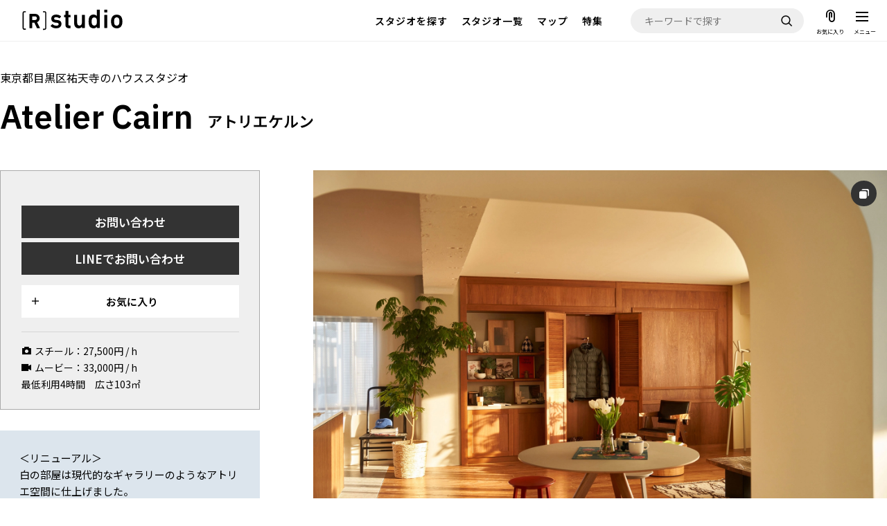

--- FILE ---
content_type: text/html; charset=utf-8
request_url: https://www.rstudio.co.jp/studio/27351/
body_size: 104631
content:
<!DOCTYPE html><html lang="ja" class="__variable_5e6821 __variable_6a169b"><head><meta charSet="utf-8"/><meta name="viewport" content="width=device-width, initial-scale=1"/><link rel="preload" href="/_next/static/media/7241c29afa601b63-s.p.woff2" as="font" crossorigin="" type="font/woff2"/><link rel="preload" href="/_next/static/media/f2dba9fbcf2f771b-s.p.woff2" as="font" crossorigin="" type="font/woff2"/><link rel="preload" as="image" href="/svg/logo.svg" fetchPriority="high"/><link rel="preload" as="image" imageSrcSet="/_next/image/?url=https%3A%2F%2Fwww.rstudio.co.jp%2Fassets%2Fuploads%2F2024%2F01%2F1731410571-55774816cf65b2dc649b113f739024ff.jpg&amp;w=1920&amp;q=100 1x, /_next/image/?url=https%3A%2F%2Fwww.rstudio.co.jp%2Fassets%2Fuploads%2F2024%2F01%2F1731410571-55774816cf65b2dc649b113f739024ff.jpg&amp;w=3840&amp;q=100 2x" fetchPriority="high"/><link rel="stylesheet" href="/_next/static/css/85f79e5fe481739d.css" data-precedence="next"/><link rel="stylesheet" href="/_next/static/css/06c0d4c26477e711.css" data-precedence="next"/><link rel="stylesheet" href="/_next/static/css/4c8f5ecb857e2201.css" data-precedence="next"/><link rel="preload" as="script" fetchPriority="low" href="/_next/static/chunks/webpack-f18052eca7f4005b.js"/><script src="/_next/static/chunks/fd9d1056-7e60076def5e7d75.js" async=""></script><script src="/_next/static/chunks/2472-bf060275b4b3705b.js" async=""></script><script src="/_next/static/chunks/main-app-d665ef159a2e7d94.js" async=""></script><script src="/_next/static/chunks/c15bf2b0-71c028ef2d3c347a.js" async=""></script><script src="/_next/static/chunks/5984-519a1c857cbd93bc.js" async=""></script><script src="/_next/static/chunks/2583-4ab508431978a5f2.js" async=""></script><script src="/_next/static/chunks/3994-565a983a3f88180e.js" async=""></script><script src="/_next/static/chunks/7775-6e2179aaccb24ee2.js" async=""></script><script src="/_next/static/chunks/2815-452e28f09796d9e2.js" async=""></script><script src="/_next/static/chunks/app/layout-6f2b13c8e7eea598.js" async=""></script><script src="/_next/static/chunks/8638-d894829338657ce8.js" async=""></script><script src="/_next/static/chunks/app/error-bc5633d5add75c8f.js" async=""></script><script src="/_next/static/chunks/3633-4a0675dd999d8611.js" async=""></script><script src="/_next/static/chunks/818-844c993228149ed6.js" async=""></script><script src="/_next/static/chunks/7463-11e689100520e765.js" async=""></script><script src="/_next/static/chunks/5457-d0cc4594337c0500.js" async=""></script><script src="/_next/static/chunks/app/studio/%5Bstudio_id%5D/page-e7779707e49b6cb6.js" async=""></script><title>Atelier Cairn アトリエケルン｜[R]studio</title><meta name="description" content="祐天寺駅徒歩2分のビル4階にある、作品制作の場であり、インスピレーションを得るためのアトリエ。
白竜砕石研ぎ出しの床のRoom-1とフローリング床のRoom-2、2スペースから構成され、それぞれに自然光が差し込みます。
Room-1は、現代的なギャラリーのようなアトリエ空間。木や石などの素材感を活かした高級感のある内装です。造作のモダンなベンチや左官仕上げの窓カウンター、アールの柱や白壁の造作棚など、さまざまな撮影に対応できるスポットが多数あります。
2面彩光に加え天窓も備えた明るいRoom-1は、備え付けの天井ライトで光量や色温度を個別に調整できるため、曇りや雨の日でも撮影をしっかりサポートします。
一方のRoom-2は、重厚感あふれる大型キッチンを備えており、料理シーンやフード撮影におすすめ。リビング・ダイニングでは暮らしのシーンも撮影でき、Room-1とは異なる世界観になっています。
そのほか、木を基調としたゆとりのある玄関もあり、ファッションやプロダクト撮影をはじめ、MVやCMなどの幅広い撮影に対応可能です。
いわゆるスタジオではなく、ここには作家が使用しているリアルも詰まっている空間です。
"/><link rel="canonical" href="https://www.rstudio.co.jp/studio/27351/"/><meta property="og:title" content="Atelier Cairn アトリエケルン｜[R]studio"/><meta property="og:description" content="祐天寺駅徒歩2分のビル4階にある、作品制作の場であり、インスピレーションを得るためのアトリエ。
白竜砕石研ぎ出しの床のRoom-1とフローリング床のRoom-2、2スペースから構成され、それぞれに自然光が差し込みます。
Room-1は、現代的なギャラリーのようなアトリエ空間。木や石などの素材感を活かした高級感のある内装です。造作のモダンなベンチや左官仕上げの窓カウンター、アールの柱や白壁の造作棚など、さまざまな撮影に対応できるスポットが多数あります。
2面彩光に加え天窓も備えた明るいRoom-1は、備え付けの天井ライトで光量や色温度を個別に調整できるため、曇りや雨の日でも撮影をしっかりサポートします。
一方のRoom-2は、重厚感あふれる大型キッチンを備えており、料理シーンやフード撮影におすすめ。リビング・ダイニングでは暮らしのシーンも撮影でき、Room-1とは異なる世界観になっています。
そのほか、木を基調としたゆとりのある玄関もあり、ファッションやプロダクト撮影をはじめ、MVやCMなどの幅広い撮影に対応可能です。
いわゆるスタジオではなく、ここには作家が使用しているリアルも詰まっている空間です。
"/><meta property="og:image" content="https://www.rstudio.co.jp/assets/uploads/2024/01/1731410571-55774816cf65b2dc649b113f739024ff.jpg"/><meta property="og:image:width" content="1920"/><meta property="og:image:height" content="1280"/><meta name="twitter:card" content="summary_large_image"/><meta name="twitter:title" content="Atelier Cairn アトリエケルン｜[R]studio"/><meta name="twitter:description" content="祐天寺駅徒歩2分のビル4階にある、作品制作の場であり、インスピレーションを得るためのアトリエ。
白竜砕石研ぎ出しの床のRoom-1とフローリング床のRoom-2、2スペースから構成され、それぞれに自然光が差し込みます。
Room-1は、現代的なギャラリーのようなアトリエ空間。木や石などの素材感を活かした高級感のある内装です。造作のモダンなベンチや左官仕上げの窓カウンター、アールの柱や白壁の造作棚など、さまざまな撮影に対応できるスポットが多数あります。
2面彩光に加え天窓も備えた明るいRoom-1は、備え付けの天井ライトで光量や色温度を個別に調整できるため、曇りや雨の日でも撮影をしっかりサポートします。
一方のRoom-2は、重厚感あふれる大型キッチンを備えており、料理シーンやフード撮影におすすめ。リビング・ダイニングでは暮らしのシーンも撮影でき、Room-1とは異なる世界観になっています。
そのほか、木を基調としたゆとりのある玄関もあり、ファッションやプロダクト撮影をはじめ、MVやCMなどの幅広い撮影に対応可能です。
いわゆるスタジオではなく、ここには作家が使用しているリアルも詰まっている空間です。
"/><meta name="twitter:image" content="https://www.rstudio.co.jp/assets/uploads/2024/01/1731410571-55774816cf65b2dc649b113f739024ff.jpg"/><meta name="twitter:image:width" content="1920"/><meta name="twitter:image:height" content="1280"/><link rel="icon" href="/favicon.ico" type="image/x-icon" sizes="16x16"/><link rel="apple-touch-icon" href="/apple-icon.png?8a6ae34903af98ff" type="image/png" sizes="180x180"/><meta name="next-size-adjust"/><script src="/_next/static/chunks/polyfills-c67a75d1b6f99dc8.js" noModule=""></script></head><body><!--$--><noscript><iframe src="https://www.googletagmanager.com/ns.html?id=GTM-WWVHWQV" height="0" width="0" style="display:none;visibility:hidden"></iframe></noscript><header class="header_header__k_yR3"><div class="header_headerContent__N15d1"><div class="header_headerLogo__9PiTm"><a title="[R]studio（アールスタジオ）" href="/"><img alt="[R]studio" fetchPriority="high" width="146" height="31" decoding="async" data-nimg="1" style="color:transparent" src="/svg/logo.svg"/></a></div><div class="header_headerMenus__PG2X_"><div class="header_headerMenu__A3PU8"><span class="header_headerMenuLink__8MRbh ga_header" data-title="スタジオを探す">スタジオを探す</span><div class="header_headerFilters__LUPvi"><div class="header_headerFiltersContent___maNn"><div class="header_headerFilter__hUdUi ga_header_dropdown" data-modal-target="image" data-title="IMAGE"><strong>IMAGE</strong><span>雰囲気で探したい</span></div><div class="header_headerFilter__hUdUi ga_header_dropdown" data-modal-target="scene" data-title="SCENE"><strong>SCENE</strong><span>部屋ごとに写真で見比べたい</span></div><div class="header_headerFilter__hUdUi ga_header_dropdown" data-modal-target="variation" data-title="VARIATION"><strong>VARIATION</strong><span>ひとつのスタジオであれもこれも</span></div><div class="header_headerFilter__hUdUi ga_header_dropdown" data-modal-target="location" data-title="LOCATION"><strong>LOCATION</strong><span>カフェやオフィスなどロケシーンも</span></div><div class="header_headerFilter__hUdUi ga_header_dropdown" data-modal-target="sizePrice" data-title="SIZE&amp;PRICE"><strong>SIZE&amp;PRICE</strong><span>広さと利用料金で探す</span></div><div class="header_headerFilter__hUdUi ga_header_dropdown" data-modal-target="allFilter" data-title="ALL FILTER"><strong>ALL FILTER</strong><span>すべての選択肢からスタジオを探す</span></div></div></div></div><div class="header_headerMenu__A3PU8"><a class="header_headerMenuLink__8MRbh ga_header" data-title="スタジオ一覧" href="/studio/">スタジオ一覧</a></div><div class="header_headerMenu__A3PU8"><a class="header_headerMenuLink__8MRbh ga_header" data-title="マップ" href="/studio/map/">マップ</a></div><div class="header_headerMenu__A3PU8"><a class="header_headerMenuLink__8MRbh ga_header" data-title="特集" href="/topic/">特集</a></div></div><div class="header_headerSearch__BgOc5"><form action="/search/studio/" method="GET"><input type="hidden" name="view" value="studio"/><input class="ga_header_KW" type="search" placeholder="キーワードで探す" autoComplete="off" data-title="キーワードで探す" name="q" value=""/><button type="submit" aria-label="検索"></button></form></div></div></header><div class="trigger_search__t6wa3"><small>検索</small></div><a class="trigger_favorite__JpyMs ga_header" title="お気に入り" data-title="お気に入り" target="_blank" rel="nofollow" href="/favorite/"><small>お気に入り</small></a><div class="trigger_hmb__QGYTi"><span></span><span></span><span></span><small>メニュー</small></div><div class="search_search__w9iZT js-search"><div class="search_searchClose__n7YT0"><span></span><span></span></div><div class="search_searchLayout___YegA"><div class="search_searchContent__4dfWC"><form class="search_searchForm__ISrlh" action="/search/studio/" method="GET"><input type="hidden" name="view" value="studio"/><input type="search" placeholder="キーワードで探す" autoComplete="off" name="q" value=""/><button type="submit" aria-label="検索"></button></form><div class="search_searchModalLists__Hjbeo"><div><div class="search_searchModalList__VBayH" data-modal-target="image"><div class="search_searchModalListLabel__MXUDq">IMAGE</div><div class="search_searchModalListDescription__Agyyz">雰囲気で探したい</div></div><div class="search_searchModalList__VBayH" data-modal-target="scene"><div class="search_searchModalListLabel__MXUDq">SCENE</div><div class="search_searchModalListDescription__Agyyz">部屋ごとに写真で見比べたい</div></div><div class="search_searchModalList__VBayH" data-modal-target="variation"><div class="search_searchModalListLabel__MXUDq">VARIATION</div><div class="search_searchModalListDescription__Agyyz">ひとつのスタジオであれもこれも</div></div><div class="search_searchModalList__VBayH" data-modal-target="location"><div class="search_searchModalListLabel__MXUDq">LOCATION</div><div class="search_searchModalListDescription__Agyyz">カフェやオフィスなどロケシーンも</div></div><div class="search_searchModalList__VBayH" data-modal-target="sizePrice"><div class="search_searchModalListLabel__MXUDq">SIZE&amp;PRICE</div><div class="search_searchModalListDescription__Agyyz">広さと料金で探す</div></div><div class="search_searchModalList__VBayH" data-modal-target="allFilter"><div class="search_searchModalListLabel__MXUDq">ALL FILTER</div><div class="search_searchModalListDescription__Agyyz">すべての選択肢からスタジオを探す</div></div></div></div></div></div></div><div class="menu_menu__7PTGE js-menu"><div class="menu_menuBG__uM1Vk"></div><div class="menu_menuLayout__Agm_8 js-menu-target"><div class="menu_menuContent__HKKTj"><div class="menu_menuLogo__hwz_q"><a href="/"><img alt="[R]studio" loading="lazy" width="34.38" height="30.74" decoding="async" data-nimg="1" style="color:transparent" src="/svg/menu/logo.svg"/></a></div><div class="menu_menuHeadline__nQNui">スタジオを探す</div><div class="menu_menuModalLists__Ajz4Y"><div><div class="menu_menuModalList__QSXZ6 ga_menu" data-modal-target="image" data-title="IMAGE"><div class="menu_menuModalListLabel__UwbQo">IMAGE</div><div class="menu_menuModalListDescription__SUVs_">雰囲気で探したい</div></div><div class="menu_menuModalList__QSXZ6 ga_menu" data-modal-target="scene" data-title="SCENE"><div class="menu_menuModalListLabel__UwbQo">SCENE</div><div class="menu_menuModalListDescription__SUVs_">部屋ごとに写真で見比べたい</div></div><div class="menu_menuModalList__QSXZ6 ga_menu" data-modal-target="variation" data-title="VARIATION"><div class="menu_menuModalListLabel__UwbQo">VARIATION</div><div class="menu_menuModalListDescription__SUVs_">ひとつのスタジオであれもこれも</div></div><div class="menu_menuModalList__QSXZ6 ga_menu" data-modal-target="location" data-title="LOCATION"><div class="menu_menuModalListLabel__UwbQo">LOCATION</div><div class="menu_menuModalListDescription__SUVs_">カフェやオフィスなどロケシーンも</div></div><div class="menu_menuModalList__QSXZ6 ga_menu" data-modal-target="sizePrice" data-title="SIZE&amp;PRICE"><div class="menu_menuModalListLabel__UwbQo">SIZE&amp;PRICE</div><div class="menu_menuModalListDescription__SUVs_">広さと料金で探す</div></div><div class="menu_menuModalList__QSXZ6 ga_menu" data-modal-target="allFilter" data-title="ALL FILTER"><div class="menu_menuModalListLabel__UwbQo">ALL FILTER</div><div class="menu_menuModalListDescription__SUVs_">すべての選択肢からスタジオを探す</div></div></div></div><div class="menu_menuLinks__GJBET"><div><div class="menu_menuLink___45Tb"><a class="ga_menu" data-title="スタジオ一覧" href="/studio/">スタジオ一覧</a></div><div class="menu_menuLink___45Tb"><a class="ga_menu" data-title="マップから探す" href="/studio/map/">マップから探す</a></div><div class="menu_menuLink___45Tb"><a class="ga_menu" target="_blank" data-title="お気に入り" href="/favorite/">お気に入り</a></div><div class="menu_menuLink___45Tb"><a class="ga_menu" data-title="特集" href="/topic/">特集</a></div><div class="menu_menuLink___45Tb"><a class="ga_menu" data-title="[R]studioについて" href="/about/">[R]studioについて</a></div></div></div><div class="menu_menuSubLinks__BJRy1"><div><div class="menu_menuSubLink__ZRcwj"><a class="ga_menu" data-title="お知らせ" href="/news/">お知らせ</a></div><div class="menu_menuSubLink__ZRcwj"><a class="ga_menu" data-title="会社概要" href="/company/">会社概要</a></div><div class="menu_menuSubLink__ZRcwj"><a class="ga_menu" data-title="お問い合わせ" href="/contact/">お問い合わせ</a></div><div class="menu_menuSubLink__ZRcwj"><a class="ga_menu" data-title="掲載のお問い合わせ" href="/entry/">掲載のお問い合わせ</a></div><div class="menu_menuSubLink__ZRcwj"><a class="ga_menu" data-title="プライバシーポリシー" href="/policy/">プライバシーポリシー</a></div></div></div><div class="menu_menuSNSLinks__caAx8"><div><div class="menu_menuSNSLink__8R9WA"><a class="ga_menu" target="_blank" data-sns="instagram" title="Instagram" data-title="Instagram" href="https://www.instagram.com/rstudio_locationsearch/"></a></div></div></div></div></div></div><!--/$--><!--$--><div class="modal_modal__G3zLj" data-modal="image"><div class="modal_modalBG__M6Hpf"></div><div class="modal_modalLayout__7TRZ_"><div class="modal_modalHeadline__wpW4E">IMAGE</div><div class="modal_modalContent__0iWCb js-modal-target"><div class="modal_modalDescription__R107Y">ホワイト、ジャパンディ、アメリカンなどお望みのカテゴリーを写真で表示します。</div><div class="modal_modalImageLists__T0zwS"><div class="modal_modalImageList__54pat"><a class="modal_modalImageListLink__v4aek ga_modal_image" title="RETRO MODERN" data-title="RETRO MODERN" href="/studio/search/view:image!modal:image!category_image:32/"></a><div class="modal_modalImageListImage__nWr8l"><img alt="RETRO MODERN" loading="lazy" width="90" height="90" decoding="async" data-nimg="1" style="color:transparent" src="/svg/modal/image/32.svg"/></div><div class="modal_modalImageListInfo__JIhk5"><div class="modal_modalImageListInfoName__CF7LW">RETRO MODERN</div><div class="modal_modalImageListInfoDescription__OQM8K">魅惑のレトロモダン</div></div></div><div class="modal_modalImageList__54pat"><a class="modal_modalImageListLink__v4aek ga_modal_image" title="JAPANDI" data-title="JAPANDI" href="/studio/search/view:image!modal:image!category_image:33/"></a><div class="modal_modalImageListImage__nWr8l"><img alt="JAPANDI" loading="lazy" width="90" height="90" decoding="async" data-nimg="1" style="color:transparent" src="/svg/modal/image/33.svg"/></div><div class="modal_modalImageListInfo__JIhk5"><div class="modal_modalImageListInfoName__CF7LW">JAPANDI</div><div class="modal_modalImageListInfoDescription__OQM8K">日本×スカンジナビアンスタイル</div></div></div><div class="modal_modalImageList__54pat"><a class="modal_modalImageListLink__v4aek ga_modal_image" title="WHITE" data-title="WHITE" href="/studio/search/view:image!modal:image!category_image:34/"></a><div class="modal_modalImageListImage__nWr8l"><img alt="WHITE" loading="lazy" width="90" height="90" decoding="async" data-nimg="1" style="color:transparent" src="/svg/modal/image/34.svg"/></div><div class="modal_modalImageListInfo__JIhk5"><div class="modal_modalImageListInfoName__CF7LW">WHITE</div><div class="modal_modalImageListInfoDescription__OQM8K">とにかく白</div></div></div><div class="modal_modalImageList__54pat"><a class="modal_modalImageListLink__v4aek ga_modal_image" title="GREEN&amp;GARDEN" data-title="GREEN&amp;GARDEN" href="/studio/search/view:image!modal:image!category_image:36/"></a><div class="modal_modalImageListImage__nWr8l"><img alt="GREEN&amp;GARDEN" loading="lazy" width="90" height="90" decoding="async" data-nimg="1" style="color:transparent" src="/svg/modal/image/36.svg"/></div><div class="modal_modalImageListInfo__JIhk5"><div class="modal_modalImageListInfoName__CF7LW">GREEN&amp;GARDEN</div><div class="modal_modalImageListInfoDescription__OQM8K">庭、芝生、緑溢れるスタジオ</div></div></div><div class="modal_modalImageList__54pat"><a class="modal_modalImageListLink__v4aek ga_modal_image" title="BLUE&amp;SEA" data-title="BLUE&amp;SEA" href="/studio/search/view:image!modal:image!category_image:37/"></a><div class="modal_modalImageListImage__nWr8l"><img alt="BLUE&amp;SEA" loading="lazy" width="90" height="90" decoding="async" data-nimg="1" style="color:transparent" src="/svg/modal/image/37.svg"/></div><div class="modal_modalImageListInfo__JIhk5"><div class="modal_modalImageListInfoName__CF7LW">BLUE&amp;SEA</div><div class="modal_modalImageListInfoDescription__OQM8K">海、川、広い空</div></div></div><div class="modal_modalImageList__54pat"><a class="modal_modalImageListLink__v4aek ga_modal_image" title="SOFT" data-title="SOFT" href="/studio/search/view:image!modal:image!category_image:39/"></a><div class="modal_modalImageListImage__nWr8l"><img alt="SOFT" loading="lazy" width="90" height="90" decoding="async" data-nimg="1" style="color:transparent" src="/svg/modal/image/39.svg"/></div><div class="modal_modalImageListInfo__JIhk5"><div class="modal_modalImageListInfoName__CF7LW">SOFT</div><div class="modal_modalImageListInfoDescription__OQM8K">やさしくてナチュラルな空間</div></div></div><div class="modal_modalImageList__54pat"><a class="modal_modalImageListLink__v4aek ga_modal_image" title="COOL" data-title="COOL" href="/studio/search/view:image!modal:image!category_image:40/"></a><div class="modal_modalImageListImage__nWr8l"><img alt="COOL" loading="lazy" width="90" height="90" decoding="async" data-nimg="1" style="color:transparent" src="/svg/modal/image/40.svg"/></div><div class="modal_modalImageListInfo__JIhk5"><div class="modal_modalImageListInfoName__CF7LW">COOL</div><div class="modal_modalImageListInfoDescription__OQM8K">硬派集結</div></div></div><div class="modal_modalImageList__54pat"><a class="modal_modalImageListLink__v4aek ga_modal_image" title="WOODY" data-title="WOODY" href="/studio/search/view:image!modal:image!category_image:41/"></a><div class="modal_modalImageListImage__nWr8l"><img alt="WOODY" loading="lazy" width="90" height="90" decoding="async" data-nimg="1" style="color:transparent" src="/svg/modal/image/41.svg"/></div><div class="modal_modalImageListInfo__JIhk5"><div class="modal_modalImageListInfoName__CF7LW">WOODY</div><div class="modal_modalImageListInfoDescription__OQM8K">木に囲まれるあたたかさ</div></div></div><div class="modal_modalImageList__54pat"><a class="modal_modalImageListLink__v4aek ga_modal_image" title="LUXE" data-title="LUXE" href="/studio/search/view:image!modal:image!category_image:42/"></a><div class="modal_modalImageListImage__nWr8l"><img alt="LUXE" loading="lazy" width="90" height="90" decoding="async" data-nimg="1" style="color:transparent" src="/svg/modal/image/42.svg"/></div><div class="modal_modalImageListInfo__JIhk5"><div class="modal_modalImageListInfoName__CF7LW">LUXE</div><div class="modal_modalImageListInfoDescription__OQM8K">豪華で優雅、漂う高級感</div></div></div><div class="modal_modalImageList__54pat"><a class="modal_modalImageListLink__v4aek ga_modal_image" title="POP" data-title="POP" href="/studio/search/view:image!modal:image!category_image:43/"></a><div class="modal_modalImageListImage__nWr8l"><img alt="POP" loading="lazy" width="90" height="90" decoding="async" data-nimg="1" style="color:transparent" src="/svg/modal/image/43.svg"/></div><div class="modal_modalImageListInfo__JIhk5"><div class="modal_modalImageListInfoName__CF7LW">POP</div><div class="modal_modalImageListInfoDescription__OQM8K">カラフルカワイイミックス</div></div></div><div class="modal_modalImageList__54pat"><a class="modal_modalImageListLink__v4aek ga_modal_image" title="TRADITIONAL" data-title="TRADITIONAL" href="/studio/search/view:image!modal:image!category_image:44/"></a><div class="modal_modalImageListImage__nWr8l"><img alt="TRADITIONAL" loading="lazy" width="90" height="90" decoding="async" data-nimg="1" style="color:transparent" src="/svg/modal/image/44.svg"/></div><div class="modal_modalImageListInfo__JIhk5"><div class="modal_modalImageListInfoName__CF7LW">TRADITIONAL</div><div class="modal_modalImageListInfoDescription__OQM8K">歴史感じるクラシック空間</div></div></div><div class="modal_modalImageList__54pat"><a class="modal_modalImageListLink__v4aek ga_modal_image" title="NORDIC" data-title="NORDIC" href="/studio/search/view:image!modal:image!category_image:45/"></a><div class="modal_modalImageListImage__nWr8l"><img alt="NORDIC" loading="lazy" width="90" height="90" decoding="async" data-nimg="1" style="color:transparent" src="/svg/modal/image/45.svg"/></div><div class="modal_modalImageListInfo__JIhk5"><div class="modal_modalImageListInfoName__CF7LW">NORDIC</div><div class="modal_modalImageListInfoDescription__OQM8K">広くなじむ北欧スタイル</div></div></div><div class="modal_modalImageList__54pat"><a class="modal_modalImageListLink__v4aek ga_modal_image" title="EUROPEAN" data-title="EUROPEAN" href="/studio/search/view:image!modal:image!category_image:46/"></a><div class="modal_modalImageListImage__nWr8l"><img alt="EUROPEAN" loading="lazy" width="90" height="90" decoding="async" data-nimg="1" style="color:transparent" src="/svg/modal/image/46.svg"/></div><div class="modal_modalImageListInfo__JIhk5"><div class="modal_modalImageListInfoName__CF7LW">EUROPEAN</div><div class="modal_modalImageListInfoDescription__OQM8K">フレンチからモロッカンまで</div></div></div><div class="modal_modalImageList__54pat"><a class="modal_modalImageListLink__v4aek ga_modal_image" title="AMERICAN" data-title="AMERICAN" href="/studio/search/view:image!modal:image!category_image:47/"></a><div class="modal_modalImageListImage__nWr8l"><img alt="AMERICAN" loading="lazy" width="90" height="90" decoding="async" data-nimg="1" style="color:transparent" src="/svg/modal/image/47.svg"/></div><div class="modal_modalImageListInfo__JIhk5"><div class="modal_modalImageListInfoName__CF7LW">AMERICAN</div><div class="modal_modalImageListInfoDescription__OQM8K">揺るがぬ定番、アメリカスタイル</div></div></div><div class="modal_modalImageList__54pat"><a class="modal_modalImageListLink__v4aek ga_modal_image" title="JAPANESE" data-title="JAPANESE" href="/studio/search/view:image!modal:image!category_image:48/"></a><div class="modal_modalImageListImage__nWr8l"><img alt="JAPANESE" loading="lazy" width="90" height="90" decoding="async" data-nimg="1" style="color:transparent" src="/svg/modal/image/48.svg"/></div><div class="modal_modalImageListInfo__JIhk5"><div class="modal_modalImageListInfoName__CF7LW">JAPANESE</div><div class="modal_modalImageListInfoDescription__OQM8K">日本家屋、古民家、和風建築</div></div></div></div></div><div class="modal_modalClose__N9Si2"></div></div></div><div class="modal_modal__G3zLj" data-modal="scene"><div class="modal_modalBG__M6Hpf"></div><div class="modal_modalLayout__7TRZ_"><div class="modal_modalHeadline__wpW4E">SCENE</div><div class="modal_modalContent__0iWCb js-modal-target"><div class="modal_modalDescription__R107Y">庭、リビング、屋上などシーンを写真で見比べられます。</div><div class="modal_modalSceneLists__mvgMl"><div class="modal_modalSceneList__spK8x"><a class="modal_modalSceneListLink___Cewx ga_modal_scene" title="リビング・&lt;br /&gt;ダイニング" data-title="リビング・&lt;br /&gt;ダイニング" href="/studio/search/view:image!modal:scene!category_scene:57/"></a><div class="modal_modalSceneListImage__Vl_Iz"><img alt="リビング・&lt;br /&gt;ダイニング" loading="lazy" width="90" height="90" decoding="async" data-nimg="1" style="color:transparent" src="/svg/modal/scene/57.svg"/></div><div class="modal_modalSceneListInfo__KpEkd"><div class="modal_modalSceneListInfoName__sD_iq">リビング・<br/>ダイニング</div></div></div><div class="modal_modalSceneList__spK8x"><a class="modal_modalSceneListLink___Cewx ga_modal_scene" title="キッチン" data-title="キッチン" href="/studio/search/view:image!modal:scene!category_scene:52/"></a><div class="modal_modalSceneListImage__Vl_Iz"><img alt="キッチン" loading="lazy" width="90" height="90" decoding="async" data-nimg="1" style="color:transparent" src="/svg/modal/scene/52.svg"/></div><div class="modal_modalSceneListInfo__KpEkd"><div class="modal_modalSceneListInfoName__sD_iq">キッチン</div></div></div><div class="modal_modalSceneList__spK8x"><a class="modal_modalSceneListLink___Cewx ga_modal_scene" title="ベッド" data-title="ベッド" href="/studio/search/view:image!modal:scene!category_scene:62/"></a><div class="modal_modalSceneListImage__Vl_Iz"><img alt="ベッド" loading="lazy" width="90" height="90" decoding="async" data-nimg="1" style="color:transparent" src="/svg/modal/scene/62.svg"/></div><div class="modal_modalSceneListInfo__KpEkd"><div class="modal_modalSceneListInfoName__sD_iq">ベッド</div></div></div><div class="modal_modalSceneList__spK8x"><a class="modal_modalSceneListLink___Cewx ga_modal_scene" title="玄関" data-title="玄関" href="/studio/search/view:image!modal:scene!category_scene:56/"></a><div class="modal_modalSceneListImage__Vl_Iz"><img alt="玄関" loading="lazy" width="90" height="90" decoding="async" data-nimg="1" style="color:transparent" src="/svg/modal/scene/56.svg"/></div><div class="modal_modalSceneListInfo__KpEkd"><div class="modal_modalSceneListInfoName__sD_iq">玄関</div></div></div><div class="modal_modalSceneList__spK8x"><a class="modal_modalSceneListLink___Cewx ga_modal_scene" title="庭" data-title="庭" href="/studio/search/view:image!modal:scene!category_scene:49/"></a><div class="modal_modalSceneListImage__Vl_Iz"><img alt="庭" loading="lazy" width="90" height="90" decoding="async" data-nimg="1" style="color:transparent" src="/svg/modal/scene/49.svg"/></div><div class="modal_modalSceneListInfo__KpEkd"><div class="modal_modalSceneListInfoName__sD_iq">庭</div></div></div><div class="modal_modalSceneList__spK8x"><a class="modal_modalSceneListLink___Cewx ga_modal_scene" title="プール" data-title="プール" href="/studio/search/view:image!modal:scene!category_scene:67/"></a><div class="modal_modalSceneListImage__Vl_Iz"><img alt="プール" loading="lazy" width="90" height="90" decoding="async" data-nimg="1" style="color:transparent" src="/svg/modal/scene/67.svg"/></div><div class="modal_modalSceneListInfo__KpEkd"><div class="modal_modalSceneListInfoName__sD_iq">プール</div></div></div><div class="modal_modalSceneList__spK8x"><a class="modal_modalSceneListLink___Cewx ga_modal_scene" title="屋上" data-title="屋上" href="/studio/search/view:image!modal:scene!category_scene:66/"></a><div class="modal_modalSceneListImage__Vl_Iz"><img alt="屋上" loading="lazy" width="90" height="90" decoding="async" data-nimg="1" style="color:transparent" src="/svg/modal/scene/66.svg"/></div><div class="modal_modalSceneListInfo__KpEkd"><div class="modal_modalSceneListInfoName__sD_iq">屋上</div></div></div><div class="modal_modalSceneList__spK8x"><a class="modal_modalSceneListLink___Cewx ga_modal_scene" title="バルコニー・&lt;br /&gt;テラス" data-title="バルコニー・&lt;br /&gt;テラス" href="/studio/search/view:image!modal:scene!category_scene:65/"></a><div class="modal_modalSceneListImage__Vl_Iz"><img alt="バルコニー・&lt;br /&gt;テラス" loading="lazy" width="90" height="90" decoding="async" data-nimg="1" style="color:transparent" src="/svg/modal/scene/65.svg"/></div><div class="modal_modalSceneListInfo__KpEkd"><div class="modal_modalSceneListInfoName__sD_iq">バルコニー・<br/>テラス</div></div></div><div class="modal_modalSceneList__spK8x"><a class="modal_modalSceneListLink___Cewx ga_modal_scene" title="洗面" data-title="洗面" href="/studio/search/view:image!modal:scene!category_scene:58/"></a><div class="modal_modalSceneListImage__Vl_Iz"><img alt="洗面" loading="lazy" width="90" height="90" decoding="async" data-nimg="1" style="color:transparent" src="/svg/modal/scene/58.svg"/></div><div class="modal_modalSceneListInfo__KpEkd"><div class="modal_modalSceneListInfoName__sD_iq">洗面</div></div></div><div class="modal_modalSceneList__spK8x"><a class="modal_modalSceneListLink___Cewx ga_modal_scene" title="バス" data-title="バス" href="/studio/search/view:image!modal:scene!category_scene:61/"></a><div class="modal_modalSceneListImage__Vl_Iz"><img alt="バス" loading="lazy" width="90" height="90" decoding="async" data-nimg="1" style="color:transparent" src="/svg/modal/scene/61.svg"/></div><div class="modal_modalSceneListInfo__KpEkd"><div class="modal_modalSceneListInfoName__sD_iq">バス</div></div></div><div class="modal_modalSceneList__spK8x"><a class="modal_modalSceneListLink___Cewx ga_modal_scene" title="トイレ" data-title="トイレ" href="/studio/search/view:image!modal:scene!category_scene:60/"></a><div class="modal_modalSceneListImage__Vl_Iz"><img alt="トイレ" loading="lazy" width="90" height="90" decoding="async" data-nimg="1" style="color:transparent" src="/svg/modal/scene/60.svg"/></div><div class="modal_modalSceneListInfo__KpEkd"><div class="modal_modalSceneListInfoName__sD_iq">トイレ</div></div></div><div class="modal_modalSceneList__spK8x"><a class="modal_modalSceneListLink___Cewx ga_modal_scene" title="ランドリー" data-title="ランドリー" href="/studio/search/view:image!modal:scene!category_scene:59/"></a><div class="modal_modalSceneListImage__Vl_Iz"><img alt="ランドリー" loading="lazy" width="90" height="90" decoding="async" data-nimg="1" style="color:transparent" src="/svg/modal/scene/59.svg"/></div><div class="modal_modalSceneListInfo__KpEkd"><div class="modal_modalSceneListInfoName__sD_iq">ランドリー</div></div></div><div class="modal_modalSceneList__spK8x"><a class="modal_modalSceneListLink___Cewx ga_modal_scene" title="階段" data-title="階段" href="/studio/search/view:image!modal:scene!category_scene:63/"></a><div class="modal_modalSceneListImage__Vl_Iz"><img alt="階段" loading="lazy" width="90" height="90" decoding="async" data-nimg="1" style="color:transparent" src="/svg/modal/scene/63.svg"/></div><div class="modal_modalSceneListInfo__KpEkd"><div class="modal_modalSceneListInfoName__sD_iq">階段</div></div></div><div class="modal_modalSceneList__spK8x"><a class="modal_modalSceneListLink___Cewx ga_modal_scene" title="クローゼット" data-title="クローゼット" href="/studio/search/view:image!modal:scene!category_scene:64/"></a><div class="modal_modalSceneListImage__Vl_Iz"><img alt="クローゼット" loading="lazy" width="90" height="90" decoding="async" data-nimg="1" style="color:transparent" src="/svg/modal/scene/64.svg"/></div><div class="modal_modalSceneListInfo__KpEkd"><div class="modal_modalSceneListInfoName__sD_iq">クローゼット</div></div></div><div class="modal_modalSceneList__spK8x"><a class="modal_modalSceneListLink___Cewx ga_modal_scene" title="ロフト" data-title="ロフト" href="/studio/search/view:image!modal:scene!category_scene:69/"></a><div class="modal_modalSceneListImage__Vl_Iz"><img alt="ロフト" loading="lazy" width="90" height="90" decoding="async" data-nimg="1" style="color:transparent" src="/svg/modal/scene/69.svg"/></div><div class="modal_modalSceneListInfo__KpEkd"><div class="modal_modalSceneListInfoName__sD_iq">ロフト</div></div></div><div class="modal_modalSceneList__spK8x"><a class="modal_modalSceneListLink___Cewx ga_modal_scene" title="縁側" data-title="縁側" href="/studio/search/view:image!modal:scene!category_scene:68/"></a><div class="modal_modalSceneListImage__Vl_Iz"><img alt="縁側" loading="lazy" width="90" height="90" decoding="async" data-nimg="1" style="color:transparent" src="/svg/modal/scene/68.svg"/></div><div class="modal_modalSceneListInfo__KpEkd"><div class="modal_modalSceneListInfoName__sD_iq">縁側</div></div></div><div class="modal_modalSceneList__spK8x"><a class="modal_modalSceneListLink___Cewx ga_modal_scene" title="ガレージ・&lt;br /&gt;倉庫" data-title="ガレージ・&lt;br /&gt;倉庫" href="/studio/search/view:image!modal:scene!category_scene:70/"></a><div class="modal_modalSceneListImage__Vl_Iz"><img alt="ガレージ・&lt;br /&gt;倉庫" loading="lazy" width="90" height="90" decoding="async" data-nimg="1" style="color:transparent" src="/svg/modal/scene/70.svg"/></div><div class="modal_modalSceneListInfo__KpEkd"><div class="modal_modalSceneListInfoName__sD_iq">ガレージ・<br/>倉庫</div></div></div><div class="modal_modalSceneList__spK8x"><a class="modal_modalSceneListLink___Cewx ga_modal_scene" title="車" data-title="車" href="/studio/search/view:image!modal:scene!category_scene:71/"></a><div class="modal_modalSceneListImage__Vl_Iz"><img alt="車" loading="lazy" width="90" height="90" decoding="async" data-nimg="1" style="color:transparent" src="/svg/modal/scene/71.svg"/></div><div class="modal_modalSceneListInfo__KpEkd"><div class="modal_modalSceneListInfoName__sD_iq">車</div></div></div></div></div><div class="modal_modalClose__N9Si2"></div></div></div><div class="modal_modal__G3zLj" data-modal="variation"><div class="modal_modalBG__M6Hpf"></div><div class="modal_modalLayout__7TRZ_"><div class="modal_modalHeadline__wpW4E">VARIATION</div><div class="modal_modalSubmit__TmmHo"><div class="button_buttons__z_Pfh"><div class="button_button__4rxZW" data-color="black"><div class="button_buttonLink__UOsSi ga_modal_variation" data-title="検索する"><span>検索する</span></div></div></div></div><div class="modal_modalContent__0iWCb js-modal-target"><div class="modal_modalDescription__R107Y">玄関、ベッド、キッチンなど必要なシーンがすべて撮れるスタジオを写真で表示します。</div><div class="modal_modalVariationLists__OGS82"><label class="modal_modalVariationList__lkOPV"><input type="checkbox" name="category_scene" value="57"/><i></i><div class="modal_modalVariationListImage__Bpuw8"><img alt="リビング・&lt;br /&gt;ダイニング" loading="lazy" width="90" height="90" decoding="async" data-nimg="1" style="color:transparent" src="/svg/modal/scene/57.svg"/></div><div class="modal_modalVariationListInfo__uwDnc"><div class="modal_modalVariationListInfoName__7Pzal">リビング・<br/>ダイニング</div></div></label><label class="modal_modalVariationList__lkOPV"><input type="checkbox" name="category_scene" value="52"/><i></i><div class="modal_modalVariationListImage__Bpuw8"><img alt="キッチン" loading="lazy" width="90" height="90" decoding="async" data-nimg="1" style="color:transparent" src="/svg/modal/scene/52.svg"/></div><div class="modal_modalVariationListInfo__uwDnc"><div class="modal_modalVariationListInfoName__7Pzal">キッチン</div></div></label><label class="modal_modalVariationList__lkOPV"><input type="checkbox" name="category_scene" value="62"/><i></i><div class="modal_modalVariationListImage__Bpuw8"><img alt="ベッド" loading="lazy" width="90" height="90" decoding="async" data-nimg="1" style="color:transparent" src="/svg/modal/scene/62.svg"/></div><div class="modal_modalVariationListInfo__uwDnc"><div class="modal_modalVariationListInfoName__7Pzal">ベッド</div></div></label><label class="modal_modalVariationList__lkOPV"><input type="checkbox" name="category_scene" value="56"/><i></i><div class="modal_modalVariationListImage__Bpuw8"><img alt="玄関" loading="lazy" width="90" height="90" decoding="async" data-nimg="1" style="color:transparent" src="/svg/modal/scene/56.svg"/></div><div class="modal_modalVariationListInfo__uwDnc"><div class="modal_modalVariationListInfoName__7Pzal">玄関</div></div></label><label class="modal_modalVariationList__lkOPV"><input type="checkbox" name="category_scene" value="49"/><i></i><div class="modal_modalVariationListImage__Bpuw8"><img alt="庭" loading="lazy" width="90" height="90" decoding="async" data-nimg="1" style="color:transparent" src="/svg/modal/scene/49.svg"/></div><div class="modal_modalVariationListInfo__uwDnc"><div class="modal_modalVariationListInfoName__7Pzal">庭</div></div></label><label class="modal_modalVariationList__lkOPV"><input type="checkbox" name="category_scene" value="67"/><i></i><div class="modal_modalVariationListImage__Bpuw8"><img alt="プール" loading="lazy" width="90" height="90" decoding="async" data-nimg="1" style="color:transparent" src="/svg/modal/scene/67.svg"/></div><div class="modal_modalVariationListInfo__uwDnc"><div class="modal_modalVariationListInfoName__7Pzal">プール</div></div></label><label class="modal_modalVariationList__lkOPV"><input type="checkbox" name="category_scene" value="66"/><i></i><div class="modal_modalVariationListImage__Bpuw8"><img alt="屋上" loading="lazy" width="90" height="90" decoding="async" data-nimg="1" style="color:transparent" src="/svg/modal/scene/66.svg"/></div><div class="modal_modalVariationListInfo__uwDnc"><div class="modal_modalVariationListInfoName__7Pzal">屋上</div></div></label><label class="modal_modalVariationList__lkOPV"><input type="checkbox" name="category_scene" value="65"/><i></i><div class="modal_modalVariationListImage__Bpuw8"><img alt="バルコニー・&lt;br /&gt;テラス" loading="lazy" width="90" height="90" decoding="async" data-nimg="1" style="color:transparent" src="/svg/modal/scene/65.svg"/></div><div class="modal_modalVariationListInfo__uwDnc"><div class="modal_modalVariationListInfoName__7Pzal">バルコニー・<br/>テラス</div></div></label><label class="modal_modalVariationList__lkOPV"><input type="checkbox" name="category_scene" value="58"/><i></i><div class="modal_modalVariationListImage__Bpuw8"><img alt="洗面" loading="lazy" width="90" height="90" decoding="async" data-nimg="1" style="color:transparent" src="/svg/modal/scene/58.svg"/></div><div class="modal_modalVariationListInfo__uwDnc"><div class="modal_modalVariationListInfoName__7Pzal">洗面</div></div></label><label class="modal_modalVariationList__lkOPV"><input type="checkbox" name="category_scene" value="61"/><i></i><div class="modal_modalVariationListImage__Bpuw8"><img alt="バス" loading="lazy" width="90" height="90" decoding="async" data-nimg="1" style="color:transparent" src="/svg/modal/scene/61.svg"/></div><div class="modal_modalVariationListInfo__uwDnc"><div class="modal_modalVariationListInfoName__7Pzal">バス</div></div></label><label class="modal_modalVariationList__lkOPV"><input type="checkbox" name="category_scene" value="60"/><i></i><div class="modal_modalVariationListImage__Bpuw8"><img alt="トイレ" loading="lazy" width="90" height="90" decoding="async" data-nimg="1" style="color:transparent" src="/svg/modal/scene/60.svg"/></div><div class="modal_modalVariationListInfo__uwDnc"><div class="modal_modalVariationListInfoName__7Pzal">トイレ</div></div></label><label class="modal_modalVariationList__lkOPV"><input type="checkbox" name="category_scene" value="59"/><i></i><div class="modal_modalVariationListImage__Bpuw8"><img alt="ランドリー" loading="lazy" width="90" height="90" decoding="async" data-nimg="1" style="color:transparent" src="/svg/modal/scene/59.svg"/></div><div class="modal_modalVariationListInfo__uwDnc"><div class="modal_modalVariationListInfoName__7Pzal">ランドリー</div></div></label><label class="modal_modalVariationList__lkOPV"><input type="checkbox" name="category_scene" value="63"/><i></i><div class="modal_modalVariationListImage__Bpuw8"><img alt="階段" loading="lazy" width="90" height="90" decoding="async" data-nimg="1" style="color:transparent" src="/svg/modal/scene/63.svg"/></div><div class="modal_modalVariationListInfo__uwDnc"><div class="modal_modalVariationListInfoName__7Pzal">階段</div></div></label><label class="modal_modalVariationList__lkOPV"><input type="checkbox" name="category_scene" value="64"/><i></i><div class="modal_modalVariationListImage__Bpuw8"><img alt="クローゼット" loading="lazy" width="90" height="90" decoding="async" data-nimg="1" style="color:transparent" src="/svg/modal/scene/64.svg"/></div><div class="modal_modalVariationListInfo__uwDnc"><div class="modal_modalVariationListInfoName__7Pzal">クローゼット</div></div></label><label class="modal_modalVariationList__lkOPV"><input type="checkbox" name="category_scene" value="69"/><i></i><div class="modal_modalVariationListImage__Bpuw8"><img alt="ロフト" loading="lazy" width="90" height="90" decoding="async" data-nimg="1" style="color:transparent" src="/svg/modal/scene/69.svg"/></div><div class="modal_modalVariationListInfo__uwDnc"><div class="modal_modalVariationListInfoName__7Pzal">ロフト</div></div></label><label class="modal_modalVariationList__lkOPV"><input type="checkbox" name="category_scene" value="68"/><i></i><div class="modal_modalVariationListImage__Bpuw8"><img alt="縁側" loading="lazy" width="90" height="90" decoding="async" data-nimg="1" style="color:transparent" src="/svg/modal/scene/68.svg"/></div><div class="modal_modalVariationListInfo__uwDnc"><div class="modal_modalVariationListInfoName__7Pzal">縁側</div></div></label><label class="modal_modalVariationList__lkOPV"><input type="checkbox" name="category_scene" value="70"/><i></i><div class="modal_modalVariationListImage__Bpuw8"><img alt="ガレージ・&lt;br /&gt;倉庫" loading="lazy" width="90" height="90" decoding="async" data-nimg="1" style="color:transparent" src="/svg/modal/scene/70.svg"/></div><div class="modal_modalVariationListInfo__uwDnc"><div class="modal_modalVariationListInfoName__7Pzal">ガレージ・<br/>倉庫</div></div></label><label class="modal_modalVariationList__lkOPV"><input type="checkbox" name="category_scene" value="71"/><i></i><div class="modal_modalVariationListImage__Bpuw8"><img alt="車" loading="lazy" width="90" height="90" decoding="async" data-nimg="1" style="color:transparent" src="/svg/modal/scene/71.svg"/></div><div class="modal_modalVariationListInfo__uwDnc"><div class="modal_modalVariationListInfoName__7Pzal">車</div></div></label></div></div><div class="modal_modalClose__N9Si2"></div></div></div><div class="modal_modal__G3zLj" data-modal="location"><div class="modal_modalBG__M6Hpf"></div><div class="modal_modalLayout__7TRZ_"><div class="modal_modalHeadline__wpW4E">LOCATION</div><div class="modal_modalSubmit__TmmHo"><div class="button_buttons__z_Pfh"><div class="button_button__4rxZW" data-color="black"><div class="button_buttonLink__UOsSi ga_modal_location" data-title="検索する"><span>検索する</span></div></div></div></div><div class="modal_modalContent__0iWCb js-modal-target"><div class="modal_modalDescription__R107Y">カフェやオフィスなどのロケシーンが撮れるところをスタジオごとに表示します。<br/><small>＊実際のオフィスなどと、それらに見立てて撮影できるスタジオの両方が表示されます。</small></div><div class="modal_modalVariationLists__OGS82"><label class="modal_modalVariationList__lkOPV"><input type="checkbox" name="category_location" value="100"/><i></i><div class="modal_modalVariationListImage__Bpuw8"><img alt="カフェ・&lt;br /&gt;レストラン・バー" loading="lazy" width="90" height="90" decoding="async" data-nimg="1" style="color:transparent" src="/svg/modal/location/100.svg"/></div><div class="modal_modalVariationListInfo__uwDnc"><div class="modal_modalVariationListInfoName__7Pzal">カフェ・<br/>レストラン・バー</div></div></label><label class="modal_modalVariationList__lkOPV"><input type="checkbox" name="category_location" value="101"/><i></i><div class="modal_modalVariationListImage__Bpuw8"><img alt="店舗" loading="lazy" width="90" height="90" decoding="async" data-nimg="1" style="color:transparent" src="/svg/modal/location/101.svg"/></div><div class="modal_modalVariationListInfo__uwDnc"><div class="modal_modalVariationListInfoName__7Pzal">店舗</div></div></label><label class="modal_modalVariationList__lkOPV"><input type="checkbox" name="category_location" value="102"/><i></i><div class="modal_modalVariationListImage__Bpuw8"><img alt="本屋" loading="lazy" width="90" height="90" decoding="async" data-nimg="1" style="color:transparent" src="/svg/modal/location/102.svg"/></div><div class="modal_modalVariationListInfo__uwDnc"><div class="modal_modalVariationListInfoName__7Pzal">本屋</div></div></label><label class="modal_modalVariationList__lkOPV"><input type="checkbox" name="category_location" value="103"/><i></i><div class="modal_modalVariationListImage__Bpuw8"><img alt="オフィス" loading="lazy" width="90" height="90" decoding="async" data-nimg="1" style="color:transparent" src="/svg/modal/location/103.svg"/></div><div class="modal_modalVariationListInfo__uwDnc"><div class="modal_modalVariationListInfoName__7Pzal">オフィス</div></div></label><label class="modal_modalVariationList__lkOPV"><input type="checkbox" name="category_location" value="104"/><i></i><div class="modal_modalVariationListImage__Bpuw8"><img alt="ギャラリー・&lt;br /&gt;展示会場" loading="lazy" width="90" height="90" decoding="async" data-nimg="1" style="color:transparent" src="/svg/modal/location/104.svg"/></div><div class="modal_modalVariationListInfo__uwDnc"><div class="modal_modalVariationListInfoName__7Pzal">ギャラリー・<br/>展示会場</div></div></label><label class="modal_modalVariationList__lkOPV"><input type="checkbox" name="category_location" value="105"/><i></i><div class="modal_modalVariationListImage__Bpuw8"><img alt="ショールーム" loading="lazy" width="90" height="90" decoding="async" data-nimg="1" style="color:transparent" src="/svg/modal/location/105.svg"/></div><div class="modal_modalVariationListInfo__uwDnc"><div class="modal_modalVariationListInfoName__7Pzal">ショールーム</div></div></label><label class="modal_modalVariationList__lkOPV"><input type="checkbox" name="category_location" value="106"/><i></i><div class="modal_modalVariationListImage__Bpuw8"><img alt="日本家屋・&lt;br /&gt;古民家" loading="lazy" width="90" height="90" decoding="async" data-nimg="1" style="color:transparent" src="/svg/modal/location/106.svg"/></div><div class="modal_modalVariationListInfo__uwDnc"><div class="modal_modalVariationListInfoName__7Pzal">日本家屋・<br/>古民家</div></div></label><label class="modal_modalVariationList__lkOPV"><input type="checkbox" name="category_location" value="107"/><i></i><div class="modal_modalVariationListImage__Bpuw8"><img alt="一軒家" loading="lazy" width="90" height="90" decoding="async" data-nimg="1" style="color:transparent" src="/svg/modal/location/107.svg"/></div><div class="modal_modalVariationListInfo__uwDnc"><div class="modal_modalVariationListInfoName__7Pzal">一軒家</div></div></label><label class="modal_modalVariationList__lkOPV"><input type="checkbox" name="category_location" value="108"/><i></i><div class="modal_modalVariationListImage__Bpuw8"><img alt="マンション" loading="lazy" width="90" height="90" decoding="async" data-nimg="1" style="color:transparent" src="/svg/modal/location/108.svg"/></div><div class="modal_modalVariationListInfo__uwDnc"><div class="modal_modalVariationListInfoName__7Pzal">マンション</div></div></label><label class="modal_modalVariationList__lkOPV"><input type="checkbox" name="category_location" value="109"/><i></i><div class="modal_modalVariationListImage__Bpuw8"><img alt="ホテル・旅館" loading="lazy" width="90" height="90" decoding="async" data-nimg="1" style="color:transparent" src="/svg/modal/location/109.svg"/></div><div class="modal_modalVariationListInfo__uwDnc"><div class="modal_modalVariationListInfoName__7Pzal">ホテル・旅館</div></div></label><label class="modal_modalVariationList__lkOPV"><input type="checkbox" name="category_location" value="110"/><i></i><div class="modal_modalVariationListImage__Bpuw8"><img alt="歴史的建造物" loading="lazy" width="90" height="90" decoding="async" data-nimg="1" style="color:transparent" src="/svg/modal/location/110.svg"/></div><div class="modal_modalVariationListInfo__uwDnc"><div class="modal_modalVariationListInfoName__7Pzal">歴史的建造物</div></div></label><label class="modal_modalVariationList__lkOPV"><input type="checkbox" name="category_location" value="111"/><i></i><div class="modal_modalVariationListImage__Bpuw8"><img alt="工場・倉庫・&lt;br /&gt;アトリエ" loading="lazy" width="90" height="90" decoding="async" data-nimg="1" style="color:transparent" src="/svg/modal/location/111.svg"/></div><div class="modal_modalVariationListInfo__uwDnc"><div class="modal_modalVariationListInfoName__7Pzal">工場・倉庫・<br/>アトリエ</div></div></label><label class="modal_modalVariationList__lkOPV"><input type="checkbox" name="category_location" value="112"/><i></i><div class="modal_modalVariationListImage__Bpuw8"><img alt="ウェディング・&lt;br /&gt;イベントスペース" loading="lazy" width="90" height="90" decoding="async" data-nimg="1" style="color:transparent" src="/svg/modal/location/112.svg"/></div><div class="modal_modalVariationListInfo__uwDnc"><div class="modal_modalVariationListInfoName__7Pzal">ウェディング・<br/>イベントスペース</div></div></label><label class="modal_modalVariationList__lkOPV"><input type="checkbox" name="category_location" value="114"/><i></i><div class="modal_modalVariationListImage__Bpuw8"><img alt="ホリゾント" loading="lazy" width="90" height="90" decoding="async" data-nimg="1" style="color:transparent" src="/svg/modal/location/114.svg"/></div><div class="modal_modalVariationListInfo__uwDnc"><div class="modal_modalVariationListInfoName__7Pzal">ホリゾント</div></div></label><label class="modal_modalVariationList__lkOPV"><input type="checkbox" name="category_location" value="116"/><i></i><div class="modal_modalVariationListImage__Bpuw8"><img alt="その他&lt;br /&gt;&lt;small&gt;車・街並み・森 etc.&lt;/small&gt;" loading="lazy" width="90" height="90" decoding="async" data-nimg="1" style="color:transparent" src="/svg/modal/location/116.svg"/></div><div class="modal_modalVariationListInfo__uwDnc"><div class="modal_modalVariationListInfoName__7Pzal">その他<br/><small>車・街並み・森 etc.</small></div></div></label></div></div><div class="modal_modalClose__N9Si2"></div></div></div><div class="modal_modal__G3zLj" data-modal="sizePrice"><div class="modal_modalBG__M6Hpf"></div><div class="modal_modalLayout__7TRZ_"><div class="modal_modalHeadline__wpW4E">SIZE&amp;PRICE</div><div class="modal_modalSubmit__TmmHo"><div class="button_buttons__z_Pfh"><div class="button_button__4rxZW" data-color="black"><div class="button_buttonLink__UOsSi ga_modal_sizePrice" data-title="検索する"><span>検索する</span></div></div></div></div><div class="modal_modalContent__0iWCb js-modal-target"><div class="modal_modalDescription__R107Y">面積・料金のシンプルな条件からスタジオごとに表示します。</div><!--$!--><template data-dgst="NEXT_DYNAMIC_NO_SSR_CODE"></template><!--/$--><!--$!--><template data-dgst="NEXT_DYNAMIC_NO_SSR_CODE"></template><!--/$--><!--$!--><template data-dgst="NEXT_DYNAMIC_NO_SSR_CODE"></template><!--/$--></div><div class="modal_modalClose__N9Si2"></div></div></div><div class="modal_modal__G3zLj" data-modal="allFilter"><div class="modal_modalBG__M6Hpf"></div><div class="modal_modalLayout__7TRZ_"><div class="modal_modalHeadline__wpW4E">ALL FILTER</div><div class="modal_modalSubmit__TmmHo"><div class="button_buttons__z_Pfh"><div class="button_button__4rxZW" data-color="black"><div class="button_buttonLink__UOsSi ga_modal_allFilter" data-title="検索する"><span>検索する</span></div></div></div></div><div class="modal_modalContent__0iWCb js-modal-target"><div class="modal_modalDescription__R107Y">すべての選択肢から自由に選択し、スタジオごとに結果が表示されます。</div><div class="allFilter_accordions__3SsQv"><div class="allFilter_accordion__sA3k9 js-accordion" data-checked="0"><div class="allFilter_accordionHeadline__4KgbY"><i></i><span>スタジオ種別</span><em>指定あり</em></div><div class="allFilter_accordionContent__frdS2 js-accordion-target"><div class="allFilter_accordionItems__0Tp8O"><div class="allFilter_accordionItemsContent__2pmAW"><div class="allFilter_accordionItem__tbf3f"><label class="allFilter_accordionItemLabel__HtjGo"><input type="checkbox" name="category_type" value="29"/><i></i><span>ハウススタジオ</span></label></div><div class="allFilter_accordionItem__tbf3f"><label class="allFilter_accordionItemLabel__HtjGo"><input type="checkbox" name="category_type" value="30"/><i></i><span>ホリゾントスタジオ</span></label></div><div class="allFilter_accordionItem__tbf3f"><label class="allFilter_accordionItemLabel__HtjGo"><input type="checkbox" name="category_type" value="31"/><i></i><span>スタジオ以外</span></label></div></div></div></div></div><div class="allFilter_accordion__sA3k9 js-accordion" data-checked="0"><div class="allFilter_accordionHeadline__4KgbY"><i></i><span>イメージ</span><em>指定あり</em></div><div class="allFilter_accordionContent__frdS2 js-accordion-target"><div class="allFilter_accordionItems__0Tp8O"><div class="allFilter_accordionItemsContent__2pmAW"><div class="allFilter_accordionItem__tbf3f"><label class="allFilter_accordionItemLabel__HtjGo"><input type="checkbox" name="category_image" value="32"/><i></i><span>RETRO MODERN</span></label></div><div class="allFilter_accordionItem__tbf3f"><label class="allFilter_accordionItemLabel__HtjGo"><input type="checkbox" name="category_image" value="33"/><i></i><span>JAPANDI</span></label></div><div class="allFilter_accordionItem__tbf3f"><label class="allFilter_accordionItemLabel__HtjGo"><input type="checkbox" name="category_image" value="34"/><i></i><span>WHITE</span></label></div><div class="allFilter_accordionItem__tbf3f"><label class="allFilter_accordionItemLabel__HtjGo"><input type="checkbox" name="category_image" value="36"/><i></i><span>GREEN&amp;GARDEN</span></label></div><div class="allFilter_accordionItem__tbf3f"><label class="allFilter_accordionItemLabel__HtjGo"><input type="checkbox" name="category_image" value="37"/><i></i><span>BLUE&amp;SEA</span></label></div><div class="allFilter_accordionItem__tbf3f"><label class="allFilter_accordionItemLabel__HtjGo"><input type="checkbox" name="category_image" value="39"/><i></i><span>SOFT</span></label></div><div class="allFilter_accordionItem__tbf3f"><label class="allFilter_accordionItemLabel__HtjGo"><input type="checkbox" name="category_image" value="40"/><i></i><span>COOL</span></label></div><div class="allFilter_accordionItem__tbf3f"><label class="allFilter_accordionItemLabel__HtjGo"><input type="checkbox" name="category_image" value="41"/><i></i><span>WOODY</span></label></div><div class="allFilter_accordionItem__tbf3f"><label class="allFilter_accordionItemLabel__HtjGo"><input type="checkbox" name="category_image" value="42"/><i></i><span>LUXE</span></label></div><div class="allFilter_accordionItem__tbf3f"><label class="allFilter_accordionItemLabel__HtjGo"><input type="checkbox" name="category_image" value="43"/><i></i><span>POP</span></label></div><div class="allFilter_accordionItem__tbf3f"><label class="allFilter_accordionItemLabel__HtjGo"><input type="checkbox" name="category_image" value="44"/><i></i><span>TRADITIONAL</span></label></div><div class="allFilter_accordionItem__tbf3f"><label class="allFilter_accordionItemLabel__HtjGo"><input type="checkbox" name="category_image" value="45"/><i></i><span>NORDIC</span></label></div><div class="allFilter_accordionItem__tbf3f"><label class="allFilter_accordionItemLabel__HtjGo"><input type="checkbox" name="category_image" value="46"/><i></i><span>EUROPEAN</span></label></div><div class="allFilter_accordionItem__tbf3f"><label class="allFilter_accordionItemLabel__HtjGo"><input type="checkbox" name="category_image" value="47"/><i></i><span>AMERICAN</span></label></div><div class="allFilter_accordionItem__tbf3f"><label class="allFilter_accordionItemLabel__HtjGo"><input type="checkbox" name="category_image" value="48"/><i></i><span>JAPANESE</span></label></div></div></div></div></div><div class="allFilter_accordion__sA3k9 js-accordion" data-checked="0"><div class="allFilter_accordionHeadline__4KgbY"><i></i><span>シーン</span><em>指定あり</em></div><div class="allFilter_accordionContent__frdS2 js-accordion-target"><div class="allFilter_accordionHierarchies__FOhbx"><div class="allFilter_accordionHierarchiesContent__JzKww"><div class="allFilter_accordionHierarchy__bOUIm js-checkbox-group"><label class="allFilter_accordionHierarchyLabel__3ciD8"><input class="js-checkbox-parent" type="checkbox" name="category_scene" value="57"/><i></i><span>リビング・ダイニング</span></label></div><div class="allFilter_accordionHierarchy__bOUIm js-checkbox-group"><label class="allFilter_accordionHierarchyLabel__3ciD8"><input class="js-checkbox-parent" type="checkbox" name="category_scene" value="52"/><i></i><span>キッチン</span></label><div class="allFilter_accordionHierarchyChildren__qAOuU"><div class="allFilter_accordionHierarchyChildrenContent__BB_Sy"><div class="allFilter_accordionHierarchyChild__7b0IF"><label class="allFilter_accordionHierarchyChildLabel__Qs67i"><input class="js-checkbox-child" type="checkbox" name="category_scene" value="53"/><i></i><span>オープンキッチン</span></label></div><div class="allFilter_accordionHierarchyChild__7b0IF"><label class="allFilter_accordionHierarchyChildLabel__Qs67i"><input class="js-checkbox-child" type="checkbox" name="category_scene" value="54"/><i></i><span>壁付キッチン</span></label></div><div class="allFilter_accordionHierarchyChild__7b0IF"><label class="allFilter_accordionHierarchyChildLabel__Qs67i"><input class="js-checkbox-child" type="checkbox" name="category_scene" value="55"/><i></i><span>可動式キッチン</span></label></div></div></div></div><div class="allFilter_accordionHierarchy__bOUIm js-checkbox-group"><label class="allFilter_accordionHierarchyLabel__3ciD8"><input class="js-checkbox-parent" type="checkbox" name="category_scene" value="62"/><i></i><span>ベッド</span></label></div><div class="allFilter_accordionHierarchy__bOUIm js-checkbox-group"><label class="allFilter_accordionHierarchyLabel__3ciD8"><input class="js-checkbox-parent" type="checkbox" name="category_scene" value="56"/><i></i><span>玄関</span></label></div><div class="allFilter_accordionHierarchy__bOUIm js-checkbox-group"><label class="allFilter_accordionHierarchyLabel__3ciD8"><input class="js-checkbox-parent" type="checkbox" name="category_scene" value="49"/><i></i><span>庭</span></label><div class="allFilter_accordionHierarchyChildren__qAOuU"><div class="allFilter_accordionHierarchyChildrenContent__BB_Sy"><div class="allFilter_accordionHierarchyChild__7b0IF"><label class="allFilter_accordionHierarchyChildLabel__Qs67i"><input class="js-checkbox-child" type="checkbox" name="category_scene" value="50"/><i></i><span>芝生</span></label></div><div class="allFilter_accordionHierarchyChild__7b0IF"><label class="allFilter_accordionHierarchyChildLabel__Qs67i"><input class="js-checkbox-child" type="checkbox" name="category_scene" value="51"/><i></i><span>その他</span></label></div></div></div></div><div class="allFilter_accordionHierarchy__bOUIm js-checkbox-group"><label class="allFilter_accordionHierarchyLabel__3ciD8"><input class="js-checkbox-parent" type="checkbox" name="category_scene" value="67"/><i></i><span>プール</span></label></div><div class="allFilter_accordionHierarchy__bOUIm js-checkbox-group"><label class="allFilter_accordionHierarchyLabel__3ciD8"><input class="js-checkbox-parent" type="checkbox" name="category_scene" value="66"/><i></i><span>屋上</span></label></div><div class="allFilter_accordionHierarchy__bOUIm js-checkbox-group"><label class="allFilter_accordionHierarchyLabel__3ciD8"><input class="js-checkbox-parent" type="checkbox" name="category_scene" value="65"/><i></i><span>バルコニー・テラス</span></label></div><div class="allFilter_accordionHierarchy__bOUIm js-checkbox-group"><label class="allFilter_accordionHierarchyLabel__3ciD8"><input class="js-checkbox-parent" type="checkbox" name="category_scene" value="58"/><i></i><span>洗面</span></label></div><div class="allFilter_accordionHierarchy__bOUIm js-checkbox-group"><label class="allFilter_accordionHierarchyLabel__3ciD8"><input class="js-checkbox-parent" type="checkbox" name="category_scene" value="61"/><i></i><span>バス</span></label></div><div class="allFilter_accordionHierarchy__bOUIm js-checkbox-group"><label class="allFilter_accordionHierarchyLabel__3ciD8"><input class="js-checkbox-parent" type="checkbox" name="category_scene" value="60"/><i></i><span>トイレ</span></label></div><div class="allFilter_accordionHierarchy__bOUIm js-checkbox-group"><label class="allFilter_accordionHierarchyLabel__3ciD8"><input class="js-checkbox-parent" type="checkbox" name="category_scene" value="59"/><i></i><span>ランドリー</span></label></div><div class="allFilter_accordionHierarchy__bOUIm js-checkbox-group"><label class="allFilter_accordionHierarchyLabel__3ciD8"><input class="js-checkbox-parent" type="checkbox" name="category_scene" value="63"/><i></i><span>階段</span></label></div><div class="allFilter_accordionHierarchy__bOUIm js-checkbox-group"><label class="allFilter_accordionHierarchyLabel__3ciD8"><input class="js-checkbox-parent" type="checkbox" name="category_scene" value="64"/><i></i><span>クローゼット</span></label></div><div class="allFilter_accordionHierarchy__bOUIm js-checkbox-group"><label class="allFilter_accordionHierarchyLabel__3ciD8"><input class="js-checkbox-parent" type="checkbox" name="category_scene" value="69"/><i></i><span>ロフト</span></label></div><div class="allFilter_accordionHierarchy__bOUIm js-checkbox-group"><label class="allFilter_accordionHierarchyLabel__3ciD8"><input class="js-checkbox-parent" type="checkbox" name="category_scene" value="68"/><i></i><span>縁側</span></label></div><div class="allFilter_accordionHierarchy__bOUIm js-checkbox-group"><label class="allFilter_accordionHierarchyLabel__3ciD8"><input class="js-checkbox-parent" type="checkbox" name="category_scene" value="70"/><i></i><span>ガレージ・倉庫</span></label></div><div class="allFilter_accordionHierarchy__bOUIm js-checkbox-group"><label class="allFilter_accordionHierarchyLabel__3ciD8"><input class="js-checkbox-parent" type="checkbox" name="category_scene" value="71"/><i></i><span>車</span></label></div></div></div></div></div><div class="allFilter_accordion__sA3k9 js-accordion" data-checked="0"><div class="allFilter_accordionHeadline__4KgbY"><i></i><span>ロケーション</span><em>指定あり</em></div><div class="allFilter_accordionContent__frdS2 js-accordion-target"><div class="allFilter_accordionItems__0Tp8O"><div class="allFilter_accordionItemsContent__2pmAW"><div class="allFilter_accordionItem__tbf3f"><label class="allFilter_accordionItemLabel__HtjGo"><input type="checkbox" name="category_location" value="100"/><i></i><span>カフェ・レストラン・バー</span></label></div><div class="allFilter_accordionItem__tbf3f"><label class="allFilter_accordionItemLabel__HtjGo"><input type="checkbox" name="category_location" value="101"/><i></i><span>店舗</span></label></div><div class="allFilter_accordionItem__tbf3f"><label class="allFilter_accordionItemLabel__HtjGo"><input type="checkbox" name="category_location" value="102"/><i></i><span>本屋</span></label></div><div class="allFilter_accordionItem__tbf3f"><label class="allFilter_accordionItemLabel__HtjGo"><input type="checkbox" name="category_location" value="103"/><i></i><span>オフィス</span></label></div><div class="allFilter_accordionItem__tbf3f"><label class="allFilter_accordionItemLabel__HtjGo"><input type="checkbox" name="category_location" value="104"/><i></i><span>ギャラリー・展示会場</span></label></div><div class="allFilter_accordionItem__tbf3f"><label class="allFilter_accordionItemLabel__HtjGo"><input type="checkbox" name="category_location" value="105"/><i></i><span>ショールーム</span></label></div><div class="allFilter_accordionItem__tbf3f"><label class="allFilter_accordionItemLabel__HtjGo"><input type="checkbox" name="category_location" value="106"/><i></i><span>日本家屋・古民家</span></label></div><div class="allFilter_accordionItem__tbf3f"><label class="allFilter_accordionItemLabel__HtjGo"><input type="checkbox" name="category_location" value="107"/><i></i><span>一軒家</span></label></div><div class="allFilter_accordionItem__tbf3f"><label class="allFilter_accordionItemLabel__HtjGo"><input type="checkbox" name="category_location" value="108"/><i></i><span>マンション</span></label></div><div class="allFilter_accordionItem__tbf3f"><label class="allFilter_accordionItemLabel__HtjGo"><input type="checkbox" name="category_location" value="109"/><i></i><span>ホテル・旅館</span></label></div><div class="allFilter_accordionItem__tbf3f"><label class="allFilter_accordionItemLabel__HtjGo"><input type="checkbox" name="category_location" value="110"/><i></i><span>歴史的建造物</span></label></div><div class="allFilter_accordionItem__tbf3f"><label class="allFilter_accordionItemLabel__HtjGo"><input type="checkbox" name="category_location" value="111"/><i></i><span>工場・倉庫・アトリエ</span></label></div><div class="allFilter_accordionItem__tbf3f"><label class="allFilter_accordionItemLabel__HtjGo"><input type="checkbox" name="category_location" value="112"/><i></i><span>ウェディング・イベントスペース</span></label></div><div class="allFilter_accordionItem__tbf3f"><label class="allFilter_accordionItemLabel__HtjGo"><input type="checkbox" name="category_location" value="114"/><i></i><span>ホリゾント</span></label></div><div class="allFilter_accordionItem__tbf3f"><label class="allFilter_accordionItemLabel__HtjGo"><input type="checkbox" name="category_location" value="116"/><i></i><span>その他車・街並み・森 etc.</span></label></div></div></div></div></div><div class="allFilter_accordion__sA3k9 js-accordion" data-checked="0"><div class="allFilter_accordionHeadline__4KgbY"><i></i><span>面積（屋内面積）</span><em>指定あり</em></div><div class="allFilter_accordionContent__frdS2 js-accordion-target"><div class="allFilter_accordionItems__0Tp8O"><!--$!--><template data-dgst="NEXT_DYNAMIC_NO_SSR_CODE"></template><!--/$--></div></div></div><div class="allFilter_accordion__sA3k9 js-accordion" data-checked="0"><div class="allFilter_accordionHeadline__4KgbY"><i></i><span>スチール料金（1h料金）</span><em>指定あり</em></div><div class="allFilter_accordionContent__frdS2 js-accordion-target"><div class="allFilter_accordionItems__0Tp8O"><!--$!--><template data-dgst="NEXT_DYNAMIC_NO_SSR_CODE"></template><!--/$--></div></div></div><div class="allFilter_accordion__sA3k9 js-accordion" data-checked="0"><div class="allFilter_accordionHeadline__4KgbY"><i></i><span>ムービー料金（1h料金）</span><em>指定あり</em></div><div class="allFilter_accordionContent__frdS2 js-accordion-target"><div class="allFilter_accordionItems__0Tp8O"><!--$!--><template data-dgst="NEXT_DYNAMIC_NO_SSR_CODE"></template><!--/$--></div></div></div><div class="allFilter_accordion__sA3k9 js-accordion" data-checked="0"><div class="allFilter_accordionHeadline__4KgbY"><i></i><span>エリア</span><em>指定あり</em></div><div class="allFilter_accordionContent__frdS2 js-accordion-target"><div class="allFilter_accordionHierarchies__FOhbx"><div class="allFilter_accordionHierarchiesContent__JzKww"><div class="allFilter_accordionHierarchy__bOUIm js-checkbox-group"><label class="allFilter_accordionHierarchyLabel__3ciD8"><input class="js-checkbox-parent" type="checkbox" name="area" value="2"/><i></i><span>東京都</span></label><div class="allFilter_accordionHierarchyChildren__qAOuU"><div class="allFilter_accordionHierarchyChildrenContent__BB_Sy"><div class="allFilter_accordionHierarchyChild__7b0IF"><label class="allFilter_accordionHierarchyChildLabel__Qs67i"><input class="js-checkbox-child" type="checkbox" name="area" value="7"/><i></i><span>渋谷・原宿・青山・表参道</span></label></div><div class="allFilter_accordionHierarchyChild__7b0IF"><label class="allFilter_accordionHierarchyChildLabel__Qs67i"><input class="js-checkbox-child" type="checkbox" name="area" value="8"/><i></i><span>恵比寿・中目黒・学芸大学</span></label></div><div class="allFilter_accordionHierarchyChild__7b0IF"><label class="allFilter_accordionHierarchyChildLabel__Qs67i"><input class="js-checkbox-child" type="checkbox" name="area" value="17"/><i></i><span>代々木上原・初台・笹塚</span></label></div><div class="allFilter_accordionHierarchyChild__7b0IF"><label class="allFilter_accordionHierarchyChildLabel__Qs67i"><input class="js-checkbox-child" type="checkbox" name="area" value="12"/><i></i><span>三軒茶屋・下北沢・二子玉川</span></label></div><div class="allFilter_accordionHierarchyChild__7b0IF"><label class="allFilter_accordionHierarchyChildLabel__Qs67i"><input class="js-checkbox-child" type="checkbox" name="area" value="10"/><i></i><span>新宿・代々木</span></label></div><div class="allFilter_accordionHierarchyChild__7b0IF"><label class="allFilter_accordionHierarchyChildLabel__Qs67i"><input class="js-checkbox-child" type="checkbox" name="area" value="11"/><i></i><span>四谷・飯田橋・神楽坂</span></label></div><div class="allFilter_accordionHierarchyChild__7b0IF"><label class="allFilter_accordionHierarchyChildLabel__Qs67i"><input class="js-checkbox-child" type="checkbox" name="area" value="14"/><i></i><span>神田・東日本橋・清澄白河</span></label></div><div class="allFilter_accordionHierarchyChild__7b0IF"><label class="allFilter_accordionHierarchyChildLabel__Qs67i"><input class="js-checkbox-child" type="checkbox" name="area" value="18"/><i></i><span>上野・浅草・後楽園</span></label></div><div class="allFilter_accordionHierarchyChild__7b0IF"><label class="allFilter_accordionHierarchyChildLabel__Qs67i"><input class="js-checkbox-child" type="checkbox" name="area" value="16"/><i></i><span>池袋・練馬</span></label></div><div class="allFilter_accordionHierarchyChild__7b0IF"><label class="allFilter_accordionHierarchyChildLabel__Qs67i"><input class="js-checkbox-child" type="checkbox" name="area" value="9"/><i></i><span>赤坂・六本木</span></label></div><div class="allFilter_accordionHierarchyChild__7b0IF"><label class="allFilter_accordionHierarchyChildLabel__Qs67i"><input class="js-checkbox-child" type="checkbox" name="area" value="15"/><i></i><span>銀座・新橋・丸の内</span></label></div><div class="allFilter_accordionHierarchyChild__7b0IF"><label class="allFilter_accordionHierarchyChildLabel__Qs67i"><input class="js-checkbox-child" type="checkbox" name="area" value="13"/><i></i><span>品川・湾岸・新木場・蒲田</span></label></div><div class="allFilter_accordionHierarchyChild__7b0IF"><label class="allFilter_accordionHierarchyChildLabel__Qs67i"><input class="js-checkbox-child" type="checkbox" name="area" value="19"/><i></i><span>中野・吉祥寺</span></label></div><div class="allFilter_accordionHierarchyChild__7b0IF"><label class="allFilter_accordionHierarchyChildLabel__Qs67i"><input class="js-checkbox-child" type="checkbox" name="area" value="20"/><i></i><span>調布・立川・八王子</span></label></div><div class="allFilter_accordionHierarchyChild__7b0IF"><label class="allFilter_accordionHierarchyChildLabel__Qs67i"><input class="js-checkbox-child" type="checkbox" name="area" value="21"/><i></i><span>福生・昭島</span></label></div><div class="allFilter_accordionHierarchyChild__7b0IF"><label class="allFilter_accordionHierarchyChildLabel__Qs67i"><input class="js-checkbox-child" type="checkbox" name="area" value="22"/><i></i><span>荒川区・北区</span></label></div><div class="allFilter_accordionHierarchyChild__7b0IF"><label class="allFilter_accordionHierarchyChildLabel__Qs67i"><input class="js-checkbox-child" type="checkbox" name="area" value="23"/><i></i><span>足立区・葛飾区・江戸川区</span></label></div><div class="allFilter_accordionHierarchyChild__7b0IF"><label class="allFilter_accordionHierarchyChildLabel__Qs67i"><input class="js-checkbox-child" type="checkbox" name="area" value="24"/><i></i><span>東京市部</span></label></div></div></div></div><div class="allFilter_accordionHierarchy__bOUIm js-checkbox-group"><label class="allFilter_accordionHierarchyLabel__3ciD8"><input class="js-checkbox-parent" type="checkbox" name="area" value="3"/><i></i><span>神奈川県</span></label><div class="allFilter_accordionHierarchyChildren__qAOuU"><div class="allFilter_accordionHierarchyChildrenContent__BB_Sy"><div class="allFilter_accordionHierarchyChild__7b0IF"><label class="allFilter_accordionHierarchyChildLabel__Qs67i"><input class="js-checkbox-child" type="checkbox" name="area" value="25"/><i></i><span>川崎</span></label></div><div class="allFilter_accordionHierarchyChild__7b0IF"><label class="allFilter_accordionHierarchyChildLabel__Qs67i"><input class="js-checkbox-child" type="checkbox" name="area" value="26"/><i></i><span>横浜・みなとみらい</span></label></div><div class="allFilter_accordionHierarchyChild__7b0IF"><label class="allFilter_accordionHierarchyChildLabel__Qs67i"><input class="js-checkbox-child" type="checkbox" name="area" value="27"/><i></i><span>鎌倉・葉山・三浦</span></label></div><div class="allFilter_accordionHierarchyChild__7b0IF"><label class="allFilter_accordionHierarchyChildLabel__Qs67i"><input class="js-checkbox-child" type="checkbox" name="area" value="145"/><i></i><span>その他の神奈川県</span></label></div></div></div></div><div class="allFilter_accordionHierarchy__bOUIm js-checkbox-group"><label class="allFilter_accordionHierarchyLabel__3ciD8"><input class="js-checkbox-parent" type="checkbox" name="area" value="4"/><i></i><span>千葉県</span></label><div class="allFilter_accordionHierarchyChildren__qAOuU"><div class="allFilter_accordionHierarchyChildrenContent__BB_Sy"><div class="allFilter_accordionHierarchyChild__7b0IF"><label class="allFilter_accordionHierarchyChildLabel__Qs67i"><input class="js-checkbox-child" type="checkbox" name="area" value="28"/><i></i><span>九十九里</span></label></div><div class="allFilter_accordionHierarchyChild__7b0IF"><label class="allFilter_accordionHierarchyChildLabel__Qs67i"><input class="js-checkbox-child" type="checkbox" name="area" value="153"/><i></i><span>その他の千葉県</span></label></div></div></div></div><div class="allFilter_accordionHierarchy__bOUIm js-checkbox-group"><label class="allFilter_accordionHierarchyLabel__3ciD8"><input class="js-checkbox-parent" type="checkbox" name="area" value="5"/><i></i><span>埼玉県</span></label></div><div class="allFilter_accordionHierarchy__bOUIm js-checkbox-group"><label class="allFilter_accordionHierarchyLabel__3ciD8"><input class="js-checkbox-parent" type="checkbox" name="area" value="6"/><i></i><span>茨城県</span></label></div><div class="allFilter_accordionHierarchy__bOUIm js-checkbox-group"><label class="allFilter_accordionHierarchyLabel__3ciD8"><input class="js-checkbox-parent" type="checkbox" name="area" value="139"/><i></i><span>栃木県</span></label></div><div class="allFilter_accordionHierarchy__bOUIm js-checkbox-group"><label class="allFilter_accordionHierarchyLabel__3ciD8"><input class="js-checkbox-parent" type="checkbox" name="area" value="1160"/><i></i><span>群馬県</span></label></div><div class="allFilter_accordionHierarchy__bOUIm js-checkbox-group"><label class="allFilter_accordionHierarchyLabel__3ciD8"><input class="js-checkbox-parent" type="checkbox" name="area" value="138"/><i></i><span>山形県</span></label></div><div class="allFilter_accordionHierarchy__bOUIm js-checkbox-group"><label class="allFilter_accordionHierarchyLabel__3ciD8"><input class="js-checkbox-parent" type="checkbox" name="area" value="1179"/><i></i><span>福島県</span></label></div><div class="allFilter_accordionHierarchy__bOUIm js-checkbox-group"><label class="allFilter_accordionHierarchyLabel__3ciD8"><input class="js-checkbox-parent" type="checkbox" name="area" value="140"/><i></i><span>山梨県</span></label></div><div class="allFilter_accordionHierarchy__bOUIm js-checkbox-group"><label class="allFilter_accordionHierarchyLabel__3ciD8"><input class="js-checkbox-parent" type="checkbox" name="area" value="142"/><i></i><span>愛知県</span></label></div><div class="allFilter_accordionHierarchy__bOUIm js-checkbox-group"><label class="allFilter_accordionHierarchyLabel__3ciD8"><input class="js-checkbox-parent" type="checkbox" name="area" value="1073"/><i></i><span>大阪府</span></label></div><div class="allFilter_accordionHierarchy__bOUIm js-checkbox-group"><label class="allFilter_accordionHierarchyLabel__3ciD8"><input class="js-checkbox-parent" type="checkbox" name="area" value="143"/><i></i><span>兵庫県</span></label></div><div class="allFilter_accordionHierarchy__bOUIm js-checkbox-group"><label class="allFilter_accordionHierarchyLabel__3ciD8"><input class="js-checkbox-parent" type="checkbox" name="area" value="962"/><i></i><span>福岡県</span></label></div><div class="allFilter_accordionHierarchy__bOUIm js-checkbox-group"><label class="allFilter_accordionHierarchyLabel__3ciD8"><input class="js-checkbox-parent" type="checkbox" name="area" value="144"/><i></i><span>沖縄県</span></label></div></div></div></div></div><div class="allFilter_accordion__sA3k9 js-accordion" data-checked="0"><div class="allFilter_accordionHeadline__4KgbY"><i></i><span>マテリアル / 床</span><em>指定あり</em></div><div class="allFilter_accordionContent__frdS2 js-accordion-target"><div class="allFilter_accordionItems__0Tp8O"><div class="allFilter_accordionItemsContent__2pmAW"><div class="allFilter_accordionItem__tbf3f"><label class="allFilter_accordionItemLabel__HtjGo"><input type="checkbox" name="category_material_floor" value="830"/><i></i><span>フローリング</span></label></div><div class="allFilter_accordionItem__tbf3f"><label class="allFilter_accordionItemLabel__HtjGo"><input type="checkbox" name="category_material_floor" value="831"/><i></i><span>パーケット・ヘリンボーン</span></label></div><div class="allFilter_accordionItem__tbf3f"><label class="allFilter_accordionItemLabel__HtjGo"><input type="checkbox" name="category_material_floor" value="832"/><i></i><span>古材</span></label></div><div class="allFilter_accordionItem__tbf3f"><label class="allFilter_accordionItemLabel__HtjGo"><input type="checkbox" name="category_material_floor" value="833"/><i></i><span>モルタル・コンクリート</span></label></div><div class="allFilter_accordionItem__tbf3f"><label class="allFilter_accordionItemLabel__HtjGo"><input type="checkbox" name="category_material_floor" value="834"/><i></i><span>カーペット</span></label></div><div class="allFilter_accordionItem__tbf3f"><label class="allFilter_accordionItemLabel__HtjGo"><input type="checkbox" name="category_material_floor" value="835"/><i></i><span>タイル・石・レンガ</span></label></div><div class="allFilter_accordionItem__tbf3f"><label class="allFilter_accordionItemLabel__HtjGo"><input type="checkbox" name="category_material_floor" value="836"/><i></i><span>白</span></label></div><div class="allFilter_accordionItem__tbf3f"><label class="allFilter_accordionItemLabel__HtjGo"><input type="checkbox" name="category_material_floor" value="837"/><i></i><span>モノトーン</span></label></div><div class="allFilter_accordionItem__tbf3f"><label class="allFilter_accordionItemLabel__HtjGo"><input type="checkbox" name="category_material_floor" value="838"/><i></i><span>カラー</span></label></div><div class="allFilter_accordionItem__tbf3f"><label class="allFilter_accordionItemLabel__HtjGo"><input type="checkbox" name="category_material_floor" value="839"/><i></i><span>畳</span></label></div></div></div></div></div><div class="allFilter_accordion__sA3k9 js-accordion" data-checked="0"><div class="allFilter_accordionHeadline__4KgbY"><i></i><span>マテリアル / 壁</span><em>指定あり</em></div><div class="allFilter_accordionContent__frdS2 js-accordion-target"><div class="allFilter_accordionItems__0Tp8O"><div class="allFilter_accordionItemsContent__2pmAW"><div class="allFilter_accordionItem__tbf3f"><label class="allFilter_accordionItemLabel__HtjGo"><input type="checkbox" name="category_material_wall" value="840"/><i></i><span>白</span></label></div><div class="allFilter_accordionItem__tbf3f"><label class="allFilter_accordionItemLabel__HtjGo"><input type="checkbox" name="category_material_wall" value="841"/><i></i><span>モノトーン</span></label></div><div class="allFilter_accordionItem__tbf3f"><label class="allFilter_accordionItemLabel__HtjGo"><input type="checkbox" name="category_material_wall" value="842"/><i></i><span>カラー</span></label></div><div class="allFilter_accordionItem__tbf3f"><label class="allFilter_accordionItemLabel__HtjGo"><input type="checkbox" name="category_material_wall" value="843"/><i></i><span>柄</span></label></div><div class="allFilter_accordionItem__tbf3f"><label class="allFilter_accordionItemLabel__HtjGo"><input type="checkbox" name="category_material_wall" value="844"/><i></i><span>モルタル・コンクリート</span></label></div><div class="allFilter_accordionItem__tbf3f"><label class="allFilter_accordionItemLabel__HtjGo"><input type="checkbox" name="category_material_wall" value="845"/><i></i><span>タイル・石</span></label></div><div class="allFilter_accordionItem__tbf3f"><label class="allFilter_accordionItemLabel__HtjGo"><input type="checkbox" name="category_material_wall" value="846"/><i></i><span>白レンガ</span></label></div><div class="allFilter_accordionItem__tbf3f"><label class="allFilter_accordionItemLabel__HtjGo"><input type="checkbox" name="category_material_wall" value="847"/><i></i><span>赤レンガ</span></label></div><div class="allFilter_accordionItem__tbf3f"><label class="allFilter_accordionItemLabel__HtjGo"><input type="checkbox" name="category_material_wall" value="848"/><i></i><span>木</span></label></div><div class="allFilter_accordionItem__tbf3f"><label class="allFilter_accordionItemLabel__HtjGo"><input type="checkbox" name="category_material_wall" value="849"/><i></i><span>ファブリック</span></label></div><div class="allFilter_accordionItem__tbf3f"><label class="allFilter_accordionItemLabel__HtjGo"><input type="checkbox" name="category_material_wall" value="850"/><i></i><span>アーチ</span></label></div></div></div></div></div><div class="allFilter_accordion__sA3k9 js-accordion" data-checked="0"><div class="allFilter_accordionHeadline__4KgbY"><i></i><span>その他</span><em>指定あり</em></div><div class="allFilter_accordionContent__frdS2 js-accordion-target"><div class="allFilter_accordionItems__0Tp8O"><div class="allFilter_accordionItemsContent__2pmAW"><div class="allFilter_accordionItem__tbf3f"><label class="allFilter_accordionItemLabel__HtjGo"><input type="checkbox" name="category_other" value="95"/><i></i><span>背景紙・布</span></label></div><div class="allFilter_accordionItem__tbf3f"><label class="allFilter_accordionItemLabel__HtjGo"><input type="checkbox" name="category_other" value="96"/><i></i><span>可動壁・パネル</span></label></div><div class="allFilter_accordionItem__tbf3f"><label class="allFilter_accordionItemLabel__HtjGo"><input type="checkbox" name="category_other" value="97"/><i></i><span>可動床</span></label></div><div class="allFilter_accordionItem__tbf3f"><label class="allFilter_accordionItemLabel__HtjGo"><input type="checkbox" name="category_other" value="98"/><i></i><span>天板</span></label></div><div class="allFilter_accordionItem__tbf3f"><label class="allFilter_accordionItemLabel__HtjGo"><input type="checkbox" name="category_other" value="99"/><i></i><span>天窓</span></label></div></div></div></div></div></div></div><div class="modal_modalClose__N9Si2"></div></div></div><!--/$--><!--$--><!--$--><!--$--><div class="golobals" data-page="studioDetail"><div class="golobalsContent"><div class="studio__studio_id__studio__E6q7S"><div class="menu_menus__VJURi"><div class="menu_menusStudio__TeNhQ"><div class="menu_menusStudioTitle__0Eig_">Atelier Cairn</div></div><div class="menu_menusContent__nbfyo"><div class="menu_menu__fZ6Rt" data-scroll-trigger="0"><span>トップ</span></div><div class="menu_menu__fZ6Rt" data-scroll-trigger="1"><span>料金</span></div><div class="menu_menu__fZ6Rt" data-scroll-trigger="2"><span>設備</span></div><div class="menu_menu__fZ6Rt" data-scroll-trigger="3"><span>オプション</span></div><div class="menu_menu__fZ6Rt" data-scroll-trigger="5"><span>アクセス</span></div></div><div class="addFavorite_addFavorite__0xCPo"><i class="addFavorite_addFavoriteIcon__H_Fsm"><span>お気に入り</span></i><div class="addFavorite_addFavoriteTip__agJoW" data-show="0"><div class="addFavorite_addFavoriteTipContent__BWNN3"><div class="addFavorite_addFavoriteTipClose__KROqF"></div><div class="addFavorite_addFavoriteTipHeadline__AnApa">お気に入りに追加</div><div class="addFavorite_addFavoriteTipLists__2wE17"><div class="addFavorite_addFavoriteTipListsLoading__DX_Ge"><div style="fill:#6E6E6E;height:30px;width:30px"><svg xmlns="http://www.w3.org/2000/svg" viewBox="0 0 32 32">
  <circle transform="translate(8 0)" cx="0" cy="16" r="0"> 
    <animate attributeName="r" values="0; 4; 0; 0" dur="1.2s" repeatCount="indefinite" begin="0"
      keytimes="0;0.2;0.7;1" keySplines="0.2 0.2 0.4 0.8;0.2 0.6 0.4 0.8;0.2 0.6 0.4 0.8" calcMode="spline" />
  </circle>
  <circle transform="translate(16 0)" cx="0" cy="16" r="0"> 
    <animate attributeName="r" values="0; 4; 0; 0" dur="1.2s" repeatCount="indefinite" begin="0.3"
      keytimes="0;0.2;0.7;1" keySplines="0.2 0.2 0.4 0.8;0.2 0.6 0.4 0.8;0.2 0.6 0.4 0.8" calcMode="spline" />
  </circle>
  <circle transform="translate(24 0)" cx="0" cy="16" r="0"> 
    <animate attributeName="r" values="0; 4; 0; 0" dur="1.2s" repeatCount="indefinite" begin="0.6"
      keytimes="0;0.2;0.7;1" keySplines="0.2 0.2 0.4 0.8;0.2 0.6 0.4 0.8;0.2 0.6 0.4 0.8" calcMode="spline" />
  </circle>
</svg>
</div></div></div></div></div></div></div><div class="studio__studio_id__studioName__rcaLs section_section__fhXi_"><div class="section_sectionLayout__hARae"><div class="section_sectionContent__dp3kj"><div><div class="studio__studio_id__studioNameCaption__PmsuU"><span>東京都目黒区祐天寺</span>の<span>ハウススタジオ</span></div><h1 class="studio__studio_id__studioNameText__ZCxMm"><span>Atelier Cairn</span><small>アトリエケルン</small></h1></div></div></div></div><div class="studio__studio_id__studioHeros__UqU_z section_section__fhXi_" data-scroll-target="0"><div class="section_sectionLayout__hARae"><div class="section_sectionContent__dp3kj"><div class="studio__studio_id__studioMain___VAyS"><div class="studio__studio_id__studioHero__aikA_"><figure><img alt="開口の奥には木のあたたかみを感じる空間" data-modal-target="galleries" data-modal-index="0" data-title="1番目の画像" data-loaded="1" fetchPriority="high" width="1920" height="1280" decoding="async" data-nimg="1" class="ga_studioDetail_image" style="color:transparent;background-size:cover;background-position:50% 50%;background-repeat:no-repeat;background-image:url(&quot;data:image/svg+xml;charset=utf-8,%3Csvg xmlns=&#x27;http://www.w3.org/2000/svg&#x27; viewBox=&#x27;0 0 1920 1280&#x27;%3E%3Cfilter id=&#x27;b&#x27; color-interpolation-filters=&#x27;sRGB&#x27;%3E%3CfeGaussianBlur stdDeviation=&#x27;20&#x27;/%3E%3CfeColorMatrix values=&#x27;1 0 0 0 0 0 1 0 0 0 0 0 1 0 0 0 0 0 100 -1&#x27; result=&#x27;s&#x27;/%3E%3CfeFlood x=&#x27;0&#x27; y=&#x27;0&#x27; width=&#x27;100%25&#x27; height=&#x27;100%25&#x27;/%3E%3CfeComposite operator=&#x27;out&#x27; in=&#x27;s&#x27;/%3E%3CfeComposite in2=&#x27;SourceGraphic&#x27;/%3E%3CfeGaussianBlur stdDeviation=&#x27;20&#x27;/%3E%3C/filter%3E%3Cimage width=&#x27;100%25&#x27; height=&#x27;100%25&#x27; x=&#x27;0&#x27; y=&#x27;0&#x27; preserveAspectRatio=&#x27;none&#x27; style=&#x27;filter: url(%23b);&#x27; href=&#x27;[data-uri]&#x27;/%3E%3C/svg%3E&quot;)" srcSet="/_next/image/?url=https%3A%2F%2Fwww.rstudio.co.jp%2Fassets%2Fuploads%2F2024%2F01%2F1731410571-55774816cf65b2dc649b113f739024ff.jpg&amp;w=1920&amp;q=100 1x, /_next/image/?url=https%3A%2F%2Fwww.rstudio.co.jp%2Fassets%2Fuploads%2F2024%2F01%2F1731410571-55774816cf65b2dc649b113f739024ff.jpg&amp;w=3840&amp;q=100 2x" src="/_next/image/?url=https%3A%2F%2Fwww.rstudio.co.jp%2Fassets%2Fuploads%2F2024%2F01%2F1731410571-55774816cf65b2dc649b113f739024ff.jpg&amp;w=3840&amp;q=100"/><figcaption>開口の奥には木のあたたかみを感じる空間</figcaption></figure><i></i></div><div class="studio__studio_id__studioGalleries__4OpEj"><div class="studio__studio_id__studioGalleriesContent__J69r4"><figure><img alt="白基調の現代的なギャラリーのようなアトリエ空間" data-modal-target="galleries" data-modal-index="1" data-title="2番目の画像" data-loaded="1" loading="lazy" width="750" height="500" decoding="async" data-nimg="1" class="ga_studioDetail_image" style="color:transparent;background-size:cover;background-position:50% 50%;background-repeat:no-repeat;background-image:url(&quot;data:image/svg+xml;charset=utf-8,%3Csvg xmlns=&#x27;http://www.w3.org/2000/svg&#x27; viewBox=&#x27;0 0 750 500&#x27;%3E%3Cfilter id=&#x27;b&#x27; color-interpolation-filters=&#x27;sRGB&#x27;%3E%3CfeGaussianBlur stdDeviation=&#x27;20&#x27;/%3E%3CfeColorMatrix values=&#x27;1 0 0 0 0 0 1 0 0 0 0 0 1 0 0 0 0 0 100 -1&#x27; result=&#x27;s&#x27;/%3E%3CfeFlood x=&#x27;0&#x27; y=&#x27;0&#x27; width=&#x27;100%25&#x27; height=&#x27;100%25&#x27;/%3E%3CfeComposite operator=&#x27;out&#x27; in=&#x27;s&#x27;/%3E%3CfeComposite in2=&#x27;SourceGraphic&#x27;/%3E%3CfeGaussianBlur stdDeviation=&#x27;20&#x27;/%3E%3C/filter%3E%3Cimage width=&#x27;100%25&#x27; height=&#x27;100%25&#x27; x=&#x27;0&#x27; y=&#x27;0&#x27; preserveAspectRatio=&#x27;none&#x27; style=&#x27;filter: url(%23b);&#x27; href=&#x27;[data-uri]&#x27;/%3E%3C/svg%3E&quot;)" srcSet="/_next/image/?url=https%3A%2F%2Fwww.rstudio.co.jp%2Fassets%2Fuploads%2F2024%2F12%2F1769421769-6409c4a8639805b76464e2b8b8c371dd-750x500.jpg&amp;w=750&amp;q=75 1x, /_next/image/?url=https%3A%2F%2Fwww.rstudio.co.jp%2Fassets%2Fuploads%2F2024%2F12%2F1769421769-6409c4a8639805b76464e2b8b8c371dd-750x500.jpg&amp;w=1920&amp;q=75 2x" src="/_next/image/?url=https%3A%2F%2Fwww.rstudio.co.jp%2Fassets%2Fuploads%2F2024%2F12%2F1769421769-6409c4a8639805b76464e2b8b8c371dd-750x500.jpg&amp;w=1920&amp;q=75"/><figcaption>白基調の現代的なギャラリーのようなアトリエ空間</figcaption></figure><figure><img alt="白竜砕石研ぎ出し床とホテル調の内装がもたらす高級感" data-modal-target="galleries" data-modal-index="2" data-title="3番目の画像" data-loaded="1" loading="lazy" width="750" height="500" decoding="async" data-nimg="1" class="ga_studioDetail_image" style="color:transparent;background-size:cover;background-position:50% 50%;background-repeat:no-repeat;background-image:url(&quot;data:image/svg+xml;charset=utf-8,%3Csvg xmlns=&#x27;http://www.w3.org/2000/svg&#x27; viewBox=&#x27;0 0 750 500&#x27;%3E%3Cfilter id=&#x27;b&#x27; color-interpolation-filters=&#x27;sRGB&#x27;%3E%3CfeGaussianBlur stdDeviation=&#x27;20&#x27;/%3E%3CfeColorMatrix values=&#x27;1 0 0 0 0 0 1 0 0 0 0 0 1 0 0 0 0 0 100 -1&#x27; result=&#x27;s&#x27;/%3E%3CfeFlood x=&#x27;0&#x27; y=&#x27;0&#x27; width=&#x27;100%25&#x27; height=&#x27;100%25&#x27;/%3E%3CfeComposite operator=&#x27;out&#x27; in=&#x27;s&#x27;/%3E%3CfeComposite in2=&#x27;SourceGraphic&#x27;/%3E%3CfeGaussianBlur stdDeviation=&#x27;20&#x27;/%3E%3C/filter%3E%3Cimage width=&#x27;100%25&#x27; height=&#x27;100%25&#x27; x=&#x27;0&#x27; y=&#x27;0&#x27; preserveAspectRatio=&#x27;none&#x27; style=&#x27;filter: url(%23b);&#x27; href=&#x27;[data-uri]&#x27;/%3E%3C/svg%3E&quot;)" srcSet="/_next/image/?url=https%3A%2F%2Fwww.rstudio.co.jp%2Fassets%2Fuploads%2F2024%2F01%2F1769421849-a3248fc569e988e1990cfaac16733573-750x500.jpg&amp;w=750&amp;q=75 1x, /_next/image/?url=https%3A%2F%2Fwww.rstudio.co.jp%2Fassets%2Fuploads%2F2024%2F01%2F1769421849-a3248fc569e988e1990cfaac16733573-750x500.jpg&amp;w=1920&amp;q=75 2x" src="/_next/image/?url=https%3A%2F%2Fwww.rstudio.co.jp%2Fassets%2Fuploads%2F2024%2F01%2F1769421849-a3248fc569e988e1990cfaac16733573-750x500.jpg&amp;w=1920&amp;q=75"/><figcaption>白竜砕石研ぎ出し床とホテル調の内装がもたらす高級感</figcaption></figure><figure><img alt="ウッドを基調とした玄関 / 外出や帰宅シーンの撮影に" data-modal-target="galleries" data-modal-index="3" data-title="4番目の画像" data-loaded="1" loading="lazy" width="750" height="500" decoding="async" data-nimg="1" class="ga_studioDetail_image" style="color:transparent;background-size:cover;background-position:50% 50%;background-repeat:no-repeat;background-image:url(&quot;data:image/svg+xml;charset=utf-8,%3Csvg xmlns=&#x27;http://www.w3.org/2000/svg&#x27; viewBox=&#x27;0 0 750 500&#x27;%3E%3Cfilter id=&#x27;b&#x27; color-interpolation-filters=&#x27;sRGB&#x27;%3E%3CfeGaussianBlur stdDeviation=&#x27;20&#x27;/%3E%3CfeColorMatrix values=&#x27;1 0 0 0 0 0 1 0 0 0 0 0 1 0 0 0 0 0 100 -1&#x27; result=&#x27;s&#x27;/%3E%3CfeFlood x=&#x27;0&#x27; y=&#x27;0&#x27; width=&#x27;100%25&#x27; height=&#x27;100%25&#x27;/%3E%3CfeComposite operator=&#x27;out&#x27; in=&#x27;s&#x27;/%3E%3CfeComposite in2=&#x27;SourceGraphic&#x27;/%3E%3CfeGaussianBlur stdDeviation=&#x27;20&#x27;/%3E%3C/filter%3E%3Cimage width=&#x27;100%25&#x27; height=&#x27;100%25&#x27; x=&#x27;0&#x27; y=&#x27;0&#x27; preserveAspectRatio=&#x27;none&#x27; style=&#x27;filter: url(%23b);&#x27; href=&#x27;[data-uri]&#x27;/%3E%3C/svg%3E&quot;)" srcSet="/_next/image/?url=https%3A%2F%2Fwww.rstudio.co.jp%2Fassets%2Fuploads%2F2025%2F03%2F1769421885-78f4df13ca52ad51489b23a269c3a6d4-750x500.jpg&amp;w=750&amp;q=75 1x, /_next/image/?url=https%3A%2F%2Fwww.rstudio.co.jp%2Fassets%2Fuploads%2F2025%2F03%2F1769421885-78f4df13ca52ad51489b23a269c3a6d4-750x500.jpg&amp;w=1920&amp;q=75 2x" src="/_next/image/?url=https%3A%2F%2Fwww.rstudio.co.jp%2Fassets%2Fuploads%2F2025%2F03%2F1769421885-78f4df13ca52ad51489b23a269c3a6d4-750x500.jpg&amp;w=1920&amp;q=75"/><figcaption>ウッドを基調とした玄関 / 外出や帰宅シーンの撮影に</figcaption></figure><figure><img alt="木の素材感を活かした、和モダンなオープンキッチン" data-modal-target="galleries" data-modal-index="4" data-title="5番目の画像" data-loaded="1" loading="lazy" width="750" height="500" decoding="async" data-nimg="1" class="ga_studioDetail_image" style="color:transparent;background-size:cover;background-position:50% 50%;background-repeat:no-repeat;background-image:url(&quot;data:image/svg+xml;charset=utf-8,%3Csvg xmlns=&#x27;http://www.w3.org/2000/svg&#x27; viewBox=&#x27;0 0 750 500&#x27;%3E%3Cfilter id=&#x27;b&#x27; color-interpolation-filters=&#x27;sRGB&#x27;%3E%3CfeGaussianBlur stdDeviation=&#x27;20&#x27;/%3E%3CfeColorMatrix values=&#x27;1 0 0 0 0 0 1 0 0 0 0 0 1 0 0 0 0 0 100 -1&#x27; result=&#x27;s&#x27;/%3E%3CfeFlood x=&#x27;0&#x27; y=&#x27;0&#x27; width=&#x27;100%25&#x27; height=&#x27;100%25&#x27;/%3E%3CfeComposite operator=&#x27;out&#x27; in=&#x27;s&#x27;/%3E%3CfeComposite in2=&#x27;SourceGraphic&#x27;/%3E%3CfeGaussianBlur stdDeviation=&#x27;20&#x27;/%3E%3C/filter%3E%3Cimage width=&#x27;100%25&#x27; height=&#x27;100%25&#x27; x=&#x27;0&#x27; y=&#x27;0&#x27; preserveAspectRatio=&#x27;none&#x27; style=&#x27;filter: url(%23b);&#x27; href=&#x27;[data-uri]&#x27;/%3E%3C/svg%3E&quot;)" srcSet="/_next/image/?url=https%3A%2F%2Fwww.rstudio.co.jp%2Fassets%2Fuploads%2F2024%2F01%2F1769421928-7cbf1cef1296cddcba0867a7d9fd535e-750x500.jpg&amp;w=750&amp;q=75 1x, /_next/image/?url=https%3A%2F%2Fwww.rstudio.co.jp%2Fassets%2Fuploads%2F2024%2F01%2F1769421928-7cbf1cef1296cddcba0867a7d9fd535e-750x500.jpg&amp;w=1920&amp;q=75 2x" src="/_next/image/?url=https%3A%2F%2Fwww.rstudio.co.jp%2Fassets%2Fuploads%2F2024%2F01%2F1769421928-7cbf1cef1296cddcba0867a7d9fd535e-750x500.jpg&amp;w=1920&amp;q=75"/><figcaption>木の素材感を活かした、和モダンなオープンキッチン</figcaption></figure><figure><img alt="生活感のある落ち着いた雰囲気のリビングダイニング" data-modal-target="galleries" data-modal-index="5" data-title="6番目の画像" data-loaded="1" loading="lazy" width="750" height="500" decoding="async" data-nimg="1" class="ga_studioDetail_image" style="color:transparent;background-size:cover;background-position:50% 50%;background-repeat:no-repeat;background-image:url(&quot;data:image/svg+xml;charset=utf-8,%3Csvg xmlns=&#x27;http://www.w3.org/2000/svg&#x27; viewBox=&#x27;0 0 750 500&#x27;%3E%3Cfilter id=&#x27;b&#x27; color-interpolation-filters=&#x27;sRGB&#x27;%3E%3CfeGaussianBlur stdDeviation=&#x27;20&#x27;/%3E%3CfeColorMatrix values=&#x27;1 0 0 0 0 0 1 0 0 0 0 0 1 0 0 0 0 0 100 -1&#x27; result=&#x27;s&#x27;/%3E%3CfeFlood x=&#x27;0&#x27; y=&#x27;0&#x27; width=&#x27;100%25&#x27; height=&#x27;100%25&#x27;/%3E%3CfeComposite operator=&#x27;out&#x27; in=&#x27;s&#x27;/%3E%3CfeComposite in2=&#x27;SourceGraphic&#x27;/%3E%3CfeGaussianBlur stdDeviation=&#x27;20&#x27;/%3E%3C/filter%3E%3Cimage width=&#x27;100%25&#x27; height=&#x27;100%25&#x27; x=&#x27;0&#x27; y=&#x27;0&#x27; preserveAspectRatio=&#x27;none&#x27; style=&#x27;filter: url(%23b);&#x27; href=&#x27;[data-uri]&#x27;/%3E%3C/svg%3E&quot;)" srcSet="/_next/image/?url=https%3A%2F%2Fwww.rstudio.co.jp%2Fassets%2Fuploads%2F2024%2F01%2F1731410674-2967724cc78d6d145634959c5f8ade1f-750x500.jpg&amp;w=750&amp;q=75 1x, /_next/image/?url=https%3A%2F%2Fwww.rstudio.co.jp%2Fassets%2Fuploads%2F2024%2F01%2F1731410674-2967724cc78d6d145634959c5f8ade1f-750x500.jpg&amp;w=1920&amp;q=75 2x" src="/_next/image/?url=https%3A%2F%2Fwww.rstudio.co.jp%2Fassets%2Fuploads%2F2024%2F01%2F1731410674-2967724cc78d6d145634959c5f8ade1f-750x500.jpg&amp;w=1920&amp;q=75"/><figcaption>生活感のある落ち着いた雰囲気のリビングダイニング</figcaption></figure><figure><img alt="目を惹くウッドの壁面とクローゼットと飾り棚" data-modal-target="galleries" data-modal-index="6" data-title="7番目の画像" data-loaded="1" loading="lazy" width="750" height="500" decoding="async" data-nimg="1" class="ga_studioDetail_image" style="color:transparent;background-size:cover;background-position:50% 50%;background-repeat:no-repeat;background-image:url(&quot;data:image/svg+xml;charset=utf-8,%3Csvg xmlns=&#x27;http://www.w3.org/2000/svg&#x27; viewBox=&#x27;0 0 750 500&#x27;%3E%3Cfilter id=&#x27;b&#x27; color-interpolation-filters=&#x27;sRGB&#x27;%3E%3CfeGaussianBlur stdDeviation=&#x27;20&#x27;/%3E%3CfeColorMatrix values=&#x27;1 0 0 0 0 0 1 0 0 0 0 0 1 0 0 0 0 0 100 -1&#x27; result=&#x27;s&#x27;/%3E%3CfeFlood x=&#x27;0&#x27; y=&#x27;0&#x27; width=&#x27;100%25&#x27; height=&#x27;100%25&#x27;/%3E%3CfeComposite operator=&#x27;out&#x27; in=&#x27;s&#x27;/%3E%3CfeComposite in2=&#x27;SourceGraphic&#x27;/%3E%3CfeGaussianBlur stdDeviation=&#x27;20&#x27;/%3E%3C/filter%3E%3Cimage width=&#x27;100%25&#x27; height=&#x27;100%25&#x27; x=&#x27;0&#x27; y=&#x27;0&#x27; preserveAspectRatio=&#x27;none&#x27; style=&#x27;filter: url(%23b);&#x27; href=&#x27;[data-uri]&#x27;/%3E%3C/svg%3E&quot;)" srcSet="/_next/image/?url=https%3A%2F%2Fwww.rstudio.co.jp%2Fassets%2Fuploads%2F2024%2F01%2F1705043533-52f59c5fdfedbea9f3ae98bf24e16e17-750x500.jpg&amp;w=750&amp;q=75 1x, /_next/image/?url=https%3A%2F%2Fwww.rstudio.co.jp%2Fassets%2Fuploads%2F2024%2F01%2F1705043533-52f59c5fdfedbea9f3ae98bf24e16e17-750x500.jpg&amp;w=1920&amp;q=75 2x" src="/_next/image/?url=https%3A%2F%2Fwww.rstudio.co.jp%2Fassets%2Fuploads%2F2024%2F01%2F1705043533-52f59c5fdfedbea9f3ae98bf24e16e17-750x500.jpg&amp;w=1920&amp;q=75"/><figcaption>目を惹くウッドの壁面とクローゼットと飾り棚</figcaption></figure><figure><img alt="壁付けの棚には国内外から集めている写真集や小物が" data-modal-target="galleries" data-modal-index="7" data-title="8番目の画像" data-loaded="1" loading="lazy" width="750" height="500" decoding="async" data-nimg="1" class="ga_studioDetail_image" style="color:transparent;background-size:cover;background-position:50% 50%;background-repeat:no-repeat;background-image:url(&quot;data:image/svg+xml;charset=utf-8,%3Csvg xmlns=&#x27;http://www.w3.org/2000/svg&#x27; viewBox=&#x27;0 0 750 500&#x27;%3E%3Cfilter id=&#x27;b&#x27; color-interpolation-filters=&#x27;sRGB&#x27;%3E%3CfeGaussianBlur stdDeviation=&#x27;20&#x27;/%3E%3CfeColorMatrix values=&#x27;1 0 0 0 0 0 1 0 0 0 0 0 1 0 0 0 0 0 100 -1&#x27; result=&#x27;s&#x27;/%3E%3CfeFlood x=&#x27;0&#x27; y=&#x27;0&#x27; width=&#x27;100%25&#x27; height=&#x27;100%25&#x27;/%3E%3CfeComposite operator=&#x27;out&#x27; in=&#x27;s&#x27;/%3E%3CfeComposite in2=&#x27;SourceGraphic&#x27;/%3E%3CfeGaussianBlur stdDeviation=&#x27;20&#x27;/%3E%3C/filter%3E%3Cimage width=&#x27;100%25&#x27; height=&#x27;100%25&#x27; x=&#x27;0&#x27; y=&#x27;0&#x27; preserveAspectRatio=&#x27;none&#x27; style=&#x27;filter: url(%23b);&#x27; href=&#x27;[data-uri]&#x27;/%3E%3C/svg%3E&quot;)" srcSet="/_next/image/?url=https%3A%2F%2Fwww.rstudio.co.jp%2Fassets%2Fuploads%2F2024%2F01%2F1769422006-a975509940480bd923e75ac71f7522f8-750x500.jpg&amp;w=750&amp;q=75 1x, /_next/image/?url=https%3A%2F%2Fwww.rstudio.co.jp%2Fassets%2Fuploads%2F2024%2F01%2F1769422006-a975509940480bd923e75ac71f7522f8-750x500.jpg&amp;w=1920&amp;q=75 2x" src="/_next/image/?url=https%3A%2F%2Fwww.rstudio.co.jp%2Fassets%2Fuploads%2F2024%2F01%2F1769422006-a975509940480bd923e75ac71f7522f8-750x500.jpg&amp;w=1920&amp;q=75"/><figcaption>壁付けの棚には国内外から集めている写真集や小物が</figcaption></figure><figure><img alt="アールの柱や造作棚など白で統一されたスタジオの一角" data-modal-target="galleries" data-modal-index="8" data-title="9番目の画像" data-loaded="1" loading="lazy" width="750" height="500" decoding="async" data-nimg="1" class="ga_studioDetail_image" style="color:transparent;background-size:cover;background-position:50% 50%;background-repeat:no-repeat;background-image:url(&quot;data:image/svg+xml;charset=utf-8,%3Csvg xmlns=&#x27;http://www.w3.org/2000/svg&#x27; viewBox=&#x27;0 0 750 500&#x27;%3E%3Cfilter id=&#x27;b&#x27; color-interpolation-filters=&#x27;sRGB&#x27;%3E%3CfeGaussianBlur stdDeviation=&#x27;20&#x27;/%3E%3CfeColorMatrix values=&#x27;1 0 0 0 0 0 1 0 0 0 0 0 1 0 0 0 0 0 100 -1&#x27; result=&#x27;s&#x27;/%3E%3CfeFlood x=&#x27;0&#x27; y=&#x27;0&#x27; width=&#x27;100%25&#x27; height=&#x27;100%25&#x27;/%3E%3CfeComposite operator=&#x27;out&#x27; in=&#x27;s&#x27;/%3E%3CfeComposite in2=&#x27;SourceGraphic&#x27;/%3E%3CfeGaussianBlur stdDeviation=&#x27;20&#x27;/%3E%3C/filter%3E%3Cimage width=&#x27;100%25&#x27; height=&#x27;100%25&#x27; x=&#x27;0&#x27; y=&#x27;0&#x27; preserveAspectRatio=&#x27;none&#x27; style=&#x27;filter: url(%23b);&#x27; href=&#x27;[data-uri]&#x27;/%3E%3C/svg%3E&quot;)" srcSet="/_next/image/?url=https%3A%2F%2Fwww.rstudio.co.jp%2Fassets%2Fuploads%2F2024%2F01%2F1769422045-2915f79d0a9bf82727df7ddf334c4057-750x500.jpg&amp;w=750&amp;q=75 1x, /_next/image/?url=https%3A%2F%2Fwww.rstudio.co.jp%2Fassets%2Fuploads%2F2024%2F01%2F1769422045-2915f79d0a9bf82727df7ddf334c4057-750x500.jpg&amp;w=1920&amp;q=75 2x" src="/_next/image/?url=https%3A%2F%2Fwww.rstudio.co.jp%2Fassets%2Fuploads%2F2024%2F01%2F1769422045-2915f79d0a9bf82727df7ddf334c4057-750x500.jpg&amp;w=1920&amp;q=75"/><figcaption>アールの柱や造作棚など白で統一されたスタジオの一角</figcaption></figure><figure><img alt="白壁や造作ベンチ、アールの柱など撮影スポット多数" data-modal-target="galleries" data-modal-index="9" data-title="10番目の画像" data-loaded="1" loading="lazy" width="750" height="500" decoding="async" data-nimg="1" class="ga_studioDetail_image" style="color:transparent;background-size:cover;background-position:50% 50%;background-repeat:no-repeat;background-image:url(&quot;data:image/svg+xml;charset=utf-8,%3Csvg xmlns=&#x27;http://www.w3.org/2000/svg&#x27; viewBox=&#x27;0 0 750 500&#x27;%3E%3Cfilter id=&#x27;b&#x27; color-interpolation-filters=&#x27;sRGB&#x27;%3E%3CfeGaussianBlur stdDeviation=&#x27;20&#x27;/%3E%3CfeColorMatrix values=&#x27;1 0 0 0 0 0 1 0 0 0 0 0 1 0 0 0 0 0 100 -1&#x27; result=&#x27;s&#x27;/%3E%3CfeFlood x=&#x27;0&#x27; y=&#x27;0&#x27; width=&#x27;100%25&#x27; height=&#x27;100%25&#x27;/%3E%3CfeComposite operator=&#x27;out&#x27; in=&#x27;s&#x27;/%3E%3CfeComposite in2=&#x27;SourceGraphic&#x27;/%3E%3CfeGaussianBlur stdDeviation=&#x27;20&#x27;/%3E%3C/filter%3E%3Cimage width=&#x27;100%25&#x27; height=&#x27;100%25&#x27; x=&#x27;0&#x27; y=&#x27;0&#x27; preserveAspectRatio=&#x27;none&#x27; style=&#x27;filter: url(%23b);&#x27; href=&#x27;[data-uri]&#x27;/%3E%3C/svg%3E&quot;)" srcSet="/_next/image/?url=https%3A%2F%2Fwww.rstudio.co.jp%2Fassets%2Fuploads%2F2024%2F01%2F1769422087-4f4e4784e99240924e6b9913240816f6-750x500.jpg&amp;w=750&amp;q=75 1x, /_next/image/?url=https%3A%2F%2Fwww.rstudio.co.jp%2Fassets%2Fuploads%2F2024%2F01%2F1769422087-4f4e4784e99240924e6b9913240816f6-750x500.jpg&amp;w=1920&amp;q=75 2x" src="/_next/image/?url=https%3A%2F%2Fwww.rstudio.co.jp%2Fassets%2Fuploads%2F2024%2F01%2F1769422087-4f4e4784e99240924e6b9913240816f6-750x500.jpg&amp;w=1920&amp;q=75"/><figcaption>白壁や造作ベンチ、アールの柱など撮影スポット多数</figcaption></figure><figure><img alt="暮らしのシーンの撮影に" data-modal-target="galleries" data-modal-index="10" data-title="11番目の画像" data-loaded="1" loading="lazy" width="750" height="500" decoding="async" data-nimg="1" class="ga_studioDetail_image" style="color:transparent;background-size:cover;background-position:50% 50%;background-repeat:no-repeat;background-image:url(&quot;data:image/svg+xml;charset=utf-8,%3Csvg xmlns=&#x27;http://www.w3.org/2000/svg&#x27; viewBox=&#x27;0 0 750 500&#x27;%3E%3Cfilter id=&#x27;b&#x27; color-interpolation-filters=&#x27;sRGB&#x27;%3E%3CfeGaussianBlur stdDeviation=&#x27;20&#x27;/%3E%3CfeColorMatrix values=&#x27;1 0 0 0 0 0 1 0 0 0 0 0 1 0 0 0 0 0 100 -1&#x27; result=&#x27;s&#x27;/%3E%3CfeFlood x=&#x27;0&#x27; y=&#x27;0&#x27; width=&#x27;100%25&#x27; height=&#x27;100%25&#x27;/%3E%3CfeComposite operator=&#x27;out&#x27; in=&#x27;s&#x27;/%3E%3CfeComposite in2=&#x27;SourceGraphic&#x27;/%3E%3CfeGaussianBlur stdDeviation=&#x27;20&#x27;/%3E%3C/filter%3E%3Cimage width=&#x27;100%25&#x27; height=&#x27;100%25&#x27; x=&#x27;0&#x27; y=&#x27;0&#x27; preserveAspectRatio=&#x27;none&#x27; style=&#x27;filter: url(%23b);&#x27; href=&#x27;[data-uri]&#x27;/%3E%3C/svg%3E&quot;)" srcSet="/_next/image/?url=https%3A%2F%2Fwww.rstudio.co.jp%2Fassets%2Fuploads%2F2024%2F01%2F1705043531-c49766a935f74019ee766fbb9d6ee08a-750x500.jpg&amp;w=750&amp;q=75 1x, /_next/image/?url=https%3A%2F%2Fwww.rstudio.co.jp%2Fassets%2Fuploads%2F2024%2F01%2F1705043531-c49766a935f74019ee766fbb9d6ee08a-750x500.jpg&amp;w=1920&amp;q=75 2x" src="/_next/image/?url=https%3A%2F%2Fwww.rstudio.co.jp%2Fassets%2Fuploads%2F2024%2F01%2F1705043531-c49766a935f74019ee766fbb9d6ee08a-750x500.jpg&amp;w=1920&amp;q=75"/><figcaption>暮らしのシーンの撮影に</figcaption></figure><figure><img alt="キッチンでは人物撮影のほか小物や家電などの物撮影も" data-modal-target="galleries" data-modal-index="11" data-title="12番目の画像" data-loaded="1" loading="lazy" width="750" height="500" decoding="async" data-nimg="1" class="ga_studioDetail_image" style="color:transparent;background-size:cover;background-position:50% 50%;background-repeat:no-repeat;background-image:url(&quot;data:image/svg+xml;charset=utf-8,%3Csvg xmlns=&#x27;http://www.w3.org/2000/svg&#x27; viewBox=&#x27;0 0 750 500&#x27;%3E%3Cfilter id=&#x27;b&#x27; color-interpolation-filters=&#x27;sRGB&#x27;%3E%3CfeGaussianBlur stdDeviation=&#x27;20&#x27;/%3E%3CfeColorMatrix values=&#x27;1 0 0 0 0 0 1 0 0 0 0 0 1 0 0 0 0 0 100 -1&#x27; result=&#x27;s&#x27;/%3E%3CfeFlood x=&#x27;0&#x27; y=&#x27;0&#x27; width=&#x27;100%25&#x27; height=&#x27;100%25&#x27;/%3E%3CfeComposite operator=&#x27;out&#x27; in=&#x27;s&#x27;/%3E%3CfeComposite in2=&#x27;SourceGraphic&#x27;/%3E%3CfeGaussianBlur stdDeviation=&#x27;20&#x27;/%3E%3C/filter%3E%3Cimage width=&#x27;100%25&#x27; height=&#x27;100%25&#x27; x=&#x27;0&#x27; y=&#x27;0&#x27; preserveAspectRatio=&#x27;none&#x27; style=&#x27;filter: url(%23b);&#x27; href=&#x27;[data-uri]&#x27;/%3E%3C/svg%3E&quot;)" srcSet="/_next/image/?url=https%3A%2F%2Fwww.rstudio.co.jp%2Fassets%2Fuploads%2F2024%2F12%2F1735286701-7af955446213c82f9e8dc28e72442b82-750x500.jpg&amp;w=750&amp;q=75 1x, /_next/image/?url=https%3A%2F%2Fwww.rstudio.co.jp%2Fassets%2Fuploads%2F2024%2F12%2F1735286701-7af955446213c82f9e8dc28e72442b82-750x500.jpg&amp;w=1920&amp;q=75 2x" src="/_next/image/?url=https%3A%2F%2Fwww.rstudio.co.jp%2Fassets%2Fuploads%2F2024%2F12%2F1735286701-7af955446213c82f9e8dc28e72442b82-750x500.jpg&amp;w=1920&amp;q=75"/><figcaption>キッチンでは人物撮影のほか小物や家電などの物撮影も</figcaption></figure><figure><img alt="キッチンでは料理シーン、フードの撮影も可能" data-modal-target="galleries" data-modal-index="12" data-title="13番目の画像" data-loaded="1" loading="lazy" width="750" height="1125" decoding="async" data-nimg="1" class="ga_studioDetail_image" style="color:transparent;background-size:cover;background-position:50% 50%;background-repeat:no-repeat;background-image:url(&quot;data:image/svg+xml;charset=utf-8,%3Csvg xmlns=&#x27;http://www.w3.org/2000/svg&#x27; viewBox=&#x27;0 0 750 1125&#x27;%3E%3Cfilter id=&#x27;b&#x27; color-interpolation-filters=&#x27;sRGB&#x27;%3E%3CfeGaussianBlur stdDeviation=&#x27;20&#x27;/%3E%3CfeColorMatrix values=&#x27;1 0 0 0 0 0 1 0 0 0 0 0 1 0 0 0 0 0 100 -1&#x27; result=&#x27;s&#x27;/%3E%3CfeFlood x=&#x27;0&#x27; y=&#x27;0&#x27; width=&#x27;100%25&#x27; height=&#x27;100%25&#x27;/%3E%3CfeComposite operator=&#x27;out&#x27; in=&#x27;s&#x27;/%3E%3CfeComposite in2=&#x27;SourceGraphic&#x27;/%3E%3CfeGaussianBlur stdDeviation=&#x27;20&#x27;/%3E%3C/filter%3E%3Cimage width=&#x27;100%25&#x27; height=&#x27;100%25&#x27; x=&#x27;0&#x27; y=&#x27;0&#x27; preserveAspectRatio=&#x27;none&#x27; style=&#x27;filter: url(%23b);&#x27; href=&#x27;[data-uri]&#x27;/%3E%3C/svg%3E&quot;)" srcSet="/_next/image/?url=https%3A%2F%2Fwww.rstudio.co.jp%2Fassets%2Fuploads%2F2024%2F01%2F1769422171-8f54db24136ea9807ef2d51c75715bd5-750x1125.jpg&amp;w=750&amp;q=75 1x, /_next/image/?url=https%3A%2F%2Fwww.rstudio.co.jp%2Fassets%2Fuploads%2F2024%2F01%2F1769422171-8f54db24136ea9807ef2d51c75715bd5-750x1125.jpg&amp;w=1920&amp;q=75 2x" src="/_next/image/?url=https%3A%2F%2Fwww.rstudio.co.jp%2Fassets%2Fuploads%2F2024%2F01%2F1769422171-8f54db24136ea9807ef2d51c75715bd5-750x1125.jpg&amp;w=1920&amp;q=75"/><figcaption>キッチンでは料理シーン、フードの撮影も可能</figcaption></figure><figure><img alt="クローゼット内はアレンジ自由" data-modal-target="galleries" data-modal-index="13" data-title="14番目の画像" data-loaded="1" loading="lazy" width="750" height="1125" decoding="async" data-nimg="1" class="ga_studioDetail_image" style="color:transparent;background-size:cover;background-position:50% 50%;background-repeat:no-repeat;background-image:url(&quot;data:image/svg+xml;charset=utf-8,%3Csvg xmlns=&#x27;http://www.w3.org/2000/svg&#x27; viewBox=&#x27;0 0 750 1125&#x27;%3E%3Cfilter id=&#x27;b&#x27; color-interpolation-filters=&#x27;sRGB&#x27;%3E%3CfeGaussianBlur stdDeviation=&#x27;20&#x27;/%3E%3CfeColorMatrix values=&#x27;1 0 0 0 0 0 1 0 0 0 0 0 1 0 0 0 0 0 100 -1&#x27; result=&#x27;s&#x27;/%3E%3CfeFlood x=&#x27;0&#x27; y=&#x27;0&#x27; width=&#x27;100%25&#x27; height=&#x27;100%25&#x27;/%3E%3CfeComposite operator=&#x27;out&#x27; in=&#x27;s&#x27;/%3E%3CfeComposite in2=&#x27;SourceGraphic&#x27;/%3E%3CfeGaussianBlur stdDeviation=&#x27;20&#x27;/%3E%3C/filter%3E%3Cimage width=&#x27;100%25&#x27; height=&#x27;100%25&#x27; x=&#x27;0&#x27; y=&#x27;0&#x27; preserveAspectRatio=&#x27;none&#x27; style=&#x27;filter: url(%23b);&#x27; href=&#x27;[data-uri]&#x27;/%3E%3C/svg%3E&quot;)" srcSet="/_next/image/?url=https%3A%2F%2Fwww.rstudio.co.jp%2Fassets%2Fuploads%2F2024%2F01%2F1705043559-e0ccdc5c19495b27d3a38c938a70b6be-750x1125.jpg&amp;w=750&amp;q=75 1x, /_next/image/?url=https%3A%2F%2Fwww.rstudio.co.jp%2Fassets%2Fuploads%2F2024%2F01%2F1705043559-e0ccdc5c19495b27d3a38c938a70b6be-750x1125.jpg&amp;w=1920&amp;q=75 2x" src="/_next/image/?url=https%3A%2F%2Fwww.rstudio.co.jp%2Fassets%2Fuploads%2F2024%2F01%2F1705043559-e0ccdc5c19495b27d3a38c938a70b6be-750x1125.jpg&amp;w=1920&amp;q=75"/><figcaption>クローゼット内はアレンジ自由</figcaption></figure><figure><img alt="窓際にある壁付けのカウンターデスク" data-modal-target="galleries" data-modal-index="14" data-title="15番目の画像" data-loaded="1" loading="lazy" width="750" height="1125" decoding="async" data-nimg="1" class="ga_studioDetail_image" style="color:transparent;background-size:cover;background-position:50% 50%;background-repeat:no-repeat;background-image:url(&quot;data:image/svg+xml;charset=utf-8,%3Csvg xmlns=&#x27;http://www.w3.org/2000/svg&#x27; viewBox=&#x27;0 0 750 1125&#x27;%3E%3Cfilter id=&#x27;b&#x27; color-interpolation-filters=&#x27;sRGB&#x27;%3E%3CfeGaussianBlur stdDeviation=&#x27;20&#x27;/%3E%3CfeColorMatrix values=&#x27;1 0 0 0 0 0 1 0 0 0 0 0 1 0 0 0 0 0 100 -1&#x27; result=&#x27;s&#x27;/%3E%3CfeFlood x=&#x27;0&#x27; y=&#x27;0&#x27; width=&#x27;100%25&#x27; height=&#x27;100%25&#x27;/%3E%3CfeComposite operator=&#x27;out&#x27; in=&#x27;s&#x27;/%3E%3CfeComposite in2=&#x27;SourceGraphic&#x27;/%3E%3CfeGaussianBlur stdDeviation=&#x27;20&#x27;/%3E%3C/filter%3E%3Cimage width=&#x27;100%25&#x27; height=&#x27;100%25&#x27; x=&#x27;0&#x27; y=&#x27;0&#x27; preserveAspectRatio=&#x27;none&#x27; style=&#x27;filter: url(%23b);&#x27; href=&#x27;[data-uri]&#x27;/%3E%3C/svg%3E&quot;)" srcSet="/_next/image/?url=https%3A%2F%2Fwww.rstudio.co.jp%2Fassets%2Fuploads%2F2024%2F01%2F1731410870-8d98229142d5de2a39cf0d2232d5633a-750x1125.jpg&amp;w=750&amp;q=75 1x, /_next/image/?url=https%3A%2F%2Fwww.rstudio.co.jp%2Fassets%2Fuploads%2F2024%2F01%2F1731410870-8d98229142d5de2a39cf0d2232d5633a-750x1125.jpg&amp;w=1920&amp;q=75 2x" src="/_next/image/?url=https%3A%2F%2Fwww.rstudio.co.jp%2Fassets%2Fuploads%2F2024%2F01%2F1731410870-8d98229142d5de2a39cf0d2232d5633a-750x1125.jpg&amp;w=1920&amp;q=75"/><figcaption>窓際にある壁付けのカウンターデスク</figcaption></figure><figure><img alt="造作の木の棚を背景にした撮影や商品を置いた物撮りも" data-modal-target="galleries" data-modal-index="15" data-title="16番目の画像" data-loaded="1" loading="lazy" width="750" height="1125" decoding="async" data-nimg="1" class="ga_studioDetail_image" style="color:transparent;background-size:cover;background-position:50% 50%;background-repeat:no-repeat;background-image:url(&quot;data:image/svg+xml;charset=utf-8,%3Csvg xmlns=&#x27;http://www.w3.org/2000/svg&#x27; viewBox=&#x27;0 0 750 1125&#x27;%3E%3Cfilter id=&#x27;b&#x27; color-interpolation-filters=&#x27;sRGB&#x27;%3E%3CfeGaussianBlur stdDeviation=&#x27;20&#x27;/%3E%3CfeColorMatrix values=&#x27;1 0 0 0 0 0 1 0 0 0 0 0 1 0 0 0 0 0 100 -1&#x27; result=&#x27;s&#x27;/%3E%3CfeFlood x=&#x27;0&#x27; y=&#x27;0&#x27; width=&#x27;100%25&#x27; height=&#x27;100%25&#x27;/%3E%3CfeComposite operator=&#x27;out&#x27; in=&#x27;s&#x27;/%3E%3CfeComposite in2=&#x27;SourceGraphic&#x27;/%3E%3CfeGaussianBlur stdDeviation=&#x27;20&#x27;/%3E%3C/filter%3E%3Cimage width=&#x27;100%25&#x27; height=&#x27;100%25&#x27; x=&#x27;0&#x27; y=&#x27;0&#x27; preserveAspectRatio=&#x27;none&#x27; style=&#x27;filter: url(%23b);&#x27; href=&#x27;[data-uri]&#x27;/%3E%3C/svg%3E&quot;)" srcSet="/_next/image/?url=https%3A%2F%2Fwww.rstudio.co.jp%2Fassets%2Fuploads%2F2024%2F01%2F1731410906-eded1c391dca9ed68a16a02aecae3112-750x1125.jpg&amp;w=750&amp;q=75 1x, /_next/image/?url=https%3A%2F%2Fwww.rstudio.co.jp%2Fassets%2Fuploads%2F2024%2F01%2F1731410906-eded1c391dca9ed68a16a02aecae3112-750x1125.jpg&amp;w=1920&amp;q=75 2x" src="/_next/image/?url=https%3A%2F%2Fwww.rstudio.co.jp%2Fassets%2Fuploads%2F2024%2F01%2F1731410906-eded1c391dca9ed68a16a02aecae3112-750x1125.jpg&amp;w=1920&amp;q=75"/><figcaption>造作の木の棚を背景にした撮影や商品を置いた物撮りも</figcaption></figure><figure><img alt="光の差す、木の棚上で物撮りも可能" data-modal-target="galleries" data-modal-index="16" data-title="17番目の画像" data-loaded="1" loading="lazy" width="750" height="1125" decoding="async" data-nimg="1" class="ga_studioDetail_image" style="color:transparent;background-size:cover;background-position:50% 50%;background-repeat:no-repeat;background-image:url(&quot;data:image/svg+xml;charset=utf-8,%3Csvg xmlns=&#x27;http://www.w3.org/2000/svg&#x27; viewBox=&#x27;0 0 750 1125&#x27;%3E%3Cfilter id=&#x27;b&#x27; color-interpolation-filters=&#x27;sRGB&#x27;%3E%3CfeGaussianBlur stdDeviation=&#x27;20&#x27;/%3E%3CfeColorMatrix values=&#x27;1 0 0 0 0 0 1 0 0 0 0 0 1 0 0 0 0 0 100 -1&#x27; result=&#x27;s&#x27;/%3E%3CfeFlood x=&#x27;0&#x27; y=&#x27;0&#x27; width=&#x27;100%25&#x27; height=&#x27;100%25&#x27;/%3E%3CfeComposite operator=&#x27;out&#x27; in=&#x27;s&#x27;/%3E%3CfeComposite in2=&#x27;SourceGraphic&#x27;/%3E%3CfeGaussianBlur stdDeviation=&#x27;20&#x27;/%3E%3C/filter%3E%3Cimage width=&#x27;100%25&#x27; height=&#x27;100%25&#x27; x=&#x27;0&#x27; y=&#x27;0&#x27; preserveAspectRatio=&#x27;none&#x27; style=&#x27;filter: url(%23b);&#x27; href=&#x27;[data-uri]&#x27;/%3E%3C/svg%3E&quot;)" srcSet="/_next/image/?url=https%3A%2F%2Fwww.rstudio.co.jp%2Fassets%2Fuploads%2F2024%2F11%2F1769422295-2b1551cc4d991c9265f209f91f7c321a-750x1125.jpg&amp;w=750&amp;q=75 1x, /_next/image/?url=https%3A%2F%2Fwww.rstudio.co.jp%2Fassets%2Fuploads%2F2024%2F11%2F1769422295-2b1551cc4d991c9265f209f91f7c321a-750x1125.jpg&amp;w=1920&amp;q=75 2x" src="/_next/image/?url=https%3A%2F%2Fwww.rstudio.co.jp%2Fassets%2Fuploads%2F2024%2F11%2F1769422295-2b1551cc4d991c9265f209f91f7c321a-750x1125.jpg&amp;w=1920&amp;q=75"/><figcaption>光の差す、木の棚上で物撮りも可能</figcaption></figure><figure><img alt="テイストが異なる2部屋を繋ぐ大きなアーチ開口" data-modal-target="galleries" data-modal-index="17" data-title="18番目の画像" data-loaded="1" loading="lazy" width="750" height="1125" decoding="async" data-nimg="1" class="ga_studioDetail_image" style="color:transparent;background-size:cover;background-position:50% 50%;background-repeat:no-repeat;background-image:url(&quot;data:image/svg+xml;charset=utf-8,%3Csvg xmlns=&#x27;http://www.w3.org/2000/svg&#x27; viewBox=&#x27;0 0 750 1125&#x27;%3E%3Cfilter id=&#x27;b&#x27; color-interpolation-filters=&#x27;sRGB&#x27;%3E%3CfeGaussianBlur stdDeviation=&#x27;20&#x27;/%3E%3CfeColorMatrix values=&#x27;1 0 0 0 0 0 1 0 0 0 0 0 1 0 0 0 0 0 100 -1&#x27; result=&#x27;s&#x27;/%3E%3CfeFlood x=&#x27;0&#x27; y=&#x27;0&#x27; width=&#x27;100%25&#x27; height=&#x27;100%25&#x27;/%3E%3CfeComposite operator=&#x27;out&#x27; in=&#x27;s&#x27;/%3E%3CfeComposite in2=&#x27;SourceGraphic&#x27;/%3E%3CfeGaussianBlur stdDeviation=&#x27;20&#x27;/%3E%3C/filter%3E%3Cimage width=&#x27;100%25&#x27; height=&#x27;100%25&#x27; x=&#x27;0&#x27; y=&#x27;0&#x27; preserveAspectRatio=&#x27;none&#x27; style=&#x27;filter: url(%23b);&#x27; href=&#x27;[data-uri]&#x27;/%3E%3C/svg%3E&quot;)" srcSet="/_next/image/?url=https%3A%2F%2Fwww.rstudio.co.jp%2Fassets%2Fuploads%2F2024%2F01%2F1705552849-60034edca6926952455ec4cce3ab4d82-750x1125.jpg&amp;w=750&amp;q=75 1x, /_next/image/?url=https%3A%2F%2Fwww.rstudio.co.jp%2Fassets%2Fuploads%2F2024%2F01%2F1705552849-60034edca6926952455ec4cce3ab4d82-750x1125.jpg&amp;w=1920&amp;q=75 2x" src="/_next/image/?url=https%3A%2F%2Fwww.rstudio.co.jp%2Fassets%2Fuploads%2F2024%2F01%2F1705552849-60034edca6926952455ec4cce3ab4d82-750x1125.jpg&amp;w=1920&amp;q=75"/><figcaption>テイストが異なる2部屋を繋ぐ大きなアーチ開口</figcaption></figure><figure><img alt="各所の窓から自然光が入る、明るいスタジオ内" data-modal-target="galleries" data-modal-index="18" data-title="19番目の画像" data-loaded="1" loading="lazy" width="750" height="500" decoding="async" data-nimg="1" class="ga_studioDetail_image" style="color:transparent;background-size:cover;background-position:50% 50%;background-repeat:no-repeat;background-image:url(&quot;data:image/svg+xml;charset=utf-8,%3Csvg xmlns=&#x27;http://www.w3.org/2000/svg&#x27; viewBox=&#x27;0 0 750 500&#x27;%3E%3Cfilter id=&#x27;b&#x27; color-interpolation-filters=&#x27;sRGB&#x27;%3E%3CfeGaussianBlur stdDeviation=&#x27;20&#x27;/%3E%3CfeColorMatrix values=&#x27;1 0 0 0 0 0 1 0 0 0 0 0 1 0 0 0 0 0 100 -1&#x27; result=&#x27;s&#x27;/%3E%3CfeFlood x=&#x27;0&#x27; y=&#x27;0&#x27; width=&#x27;100%25&#x27; height=&#x27;100%25&#x27;/%3E%3CfeComposite operator=&#x27;out&#x27; in=&#x27;s&#x27;/%3E%3CfeComposite in2=&#x27;SourceGraphic&#x27;/%3E%3CfeGaussianBlur stdDeviation=&#x27;20&#x27;/%3E%3C/filter%3E%3Cimage width=&#x27;100%25&#x27; height=&#x27;100%25&#x27; x=&#x27;0&#x27; y=&#x27;0&#x27; preserveAspectRatio=&#x27;none&#x27; style=&#x27;filter: url(%23b);&#x27; href=&#x27;[data-uri]&#x27;/%3E%3C/svg%3E&quot;)" srcSet="/_next/image/?url=https%3A%2F%2Fwww.rstudio.co.jp%2Fassets%2Fuploads%2F2024%2F01%2F1769422402-b35556a45fe45f0289982342f21c30ef-750x500.jpg&amp;w=750&amp;q=75 1x, /_next/image/?url=https%3A%2F%2Fwww.rstudio.co.jp%2Fassets%2Fuploads%2F2024%2F01%2F1769422402-b35556a45fe45f0289982342f21c30ef-750x500.jpg&amp;w=1920&amp;q=75 2x" src="/_next/image/?url=https%3A%2F%2Fwww.rstudio.co.jp%2Fassets%2Fuploads%2F2024%2F01%2F1769422402-b35556a45fe45f0289982342f21c30ef-750x500.jpg&amp;w=1920&amp;q=75"/><figcaption>各所の窓から自然光が入る、明るいスタジオ内</figcaption></figure><figure><img alt="豊富な家具やプロップ自由にスタイリングして撮影可能" data-modal-target="galleries" data-modal-index="19" data-title="20番目の画像" data-loaded="1" loading="lazy" width="750" height="1125" decoding="async" data-nimg="1" class="ga_studioDetail_image" style="color:transparent;background-size:cover;background-position:50% 50%;background-repeat:no-repeat;background-image:url(&quot;data:image/svg+xml;charset=utf-8,%3Csvg xmlns=&#x27;http://www.w3.org/2000/svg&#x27; viewBox=&#x27;0 0 750 1125&#x27;%3E%3Cfilter id=&#x27;b&#x27; color-interpolation-filters=&#x27;sRGB&#x27;%3E%3CfeGaussianBlur stdDeviation=&#x27;20&#x27;/%3E%3CfeColorMatrix values=&#x27;1 0 0 0 0 0 1 0 0 0 0 0 1 0 0 0 0 0 100 -1&#x27; result=&#x27;s&#x27;/%3E%3CfeFlood x=&#x27;0&#x27; y=&#x27;0&#x27; width=&#x27;100%25&#x27; height=&#x27;100%25&#x27;/%3E%3CfeComposite operator=&#x27;out&#x27; in=&#x27;s&#x27;/%3E%3CfeComposite in2=&#x27;SourceGraphic&#x27;/%3E%3CfeGaussianBlur stdDeviation=&#x27;20&#x27;/%3E%3C/filter%3E%3Cimage width=&#x27;100%25&#x27; height=&#x27;100%25&#x27; x=&#x27;0&#x27; y=&#x27;0&#x27; preserveAspectRatio=&#x27;none&#x27; style=&#x27;filter: url(%23b);&#x27; href=&#x27;[data-uri]&#x27;/%3E%3C/svg%3E&quot;)" srcSet="/_next/image/?url=https%3A%2F%2Fwww.rstudio.co.jp%2Fassets%2Fuploads%2F2024%2F01%2F1769422608-4851d5edca60c500b3b1a80d29d165de-750x1125.jpg&amp;w=750&amp;q=75 1x, /_next/image/?url=https%3A%2F%2Fwww.rstudio.co.jp%2Fassets%2Fuploads%2F2024%2F01%2F1769422608-4851d5edca60c500b3b1a80d29d165de-750x1125.jpg&amp;w=1920&amp;q=75 2x" src="/_next/image/?url=https%3A%2F%2Fwww.rstudio.co.jp%2Fassets%2Fuploads%2F2024%2F01%2F1769422608-4851d5edca60c500b3b1a80d29d165de-750x1125.jpg&amp;w=1920&amp;q=75"/><figcaption>豊富な家具やプロップ自由にスタイリングして撮影可能</figcaption></figure><figure><img alt="左官仕上げの窓カウンターは物撮りにおすすめ" data-modal-target="galleries" data-modal-index="20" data-title="21番目の画像" data-loaded="1" loading="lazy" width="750" height="1125" decoding="async" data-nimg="1" class="ga_studioDetail_image" style="color:transparent;background-size:cover;background-position:50% 50%;background-repeat:no-repeat;background-image:url(&quot;data:image/svg+xml;charset=utf-8,%3Csvg xmlns=&#x27;http://www.w3.org/2000/svg&#x27; viewBox=&#x27;0 0 750 1125&#x27;%3E%3Cfilter id=&#x27;b&#x27; color-interpolation-filters=&#x27;sRGB&#x27;%3E%3CfeGaussianBlur stdDeviation=&#x27;20&#x27;/%3E%3CfeColorMatrix values=&#x27;1 0 0 0 0 0 1 0 0 0 0 0 1 0 0 0 0 0 100 -1&#x27; result=&#x27;s&#x27;/%3E%3CfeFlood x=&#x27;0&#x27; y=&#x27;0&#x27; width=&#x27;100%25&#x27; height=&#x27;100%25&#x27;/%3E%3CfeComposite operator=&#x27;out&#x27; in=&#x27;s&#x27;/%3E%3CfeComposite in2=&#x27;SourceGraphic&#x27;/%3E%3CfeGaussianBlur stdDeviation=&#x27;20&#x27;/%3E%3C/filter%3E%3Cimage width=&#x27;100%25&#x27; height=&#x27;100%25&#x27; x=&#x27;0&#x27; y=&#x27;0&#x27; preserveAspectRatio=&#x27;none&#x27; style=&#x27;filter: url(%23b);&#x27; href=&#x27;[data-uri]&#x27;/%3E%3C/svg%3E&quot;)" srcSet="/_next/image/?url=https%3A%2F%2Fwww.rstudio.co.jp%2Fassets%2Fuploads%2F2024%2F01%2F1769422649-f6cac64df970e486dc88930b1267f1d9-750x1125.jpg&amp;w=750&amp;q=75 1x, /_next/image/?url=https%3A%2F%2Fwww.rstudio.co.jp%2Fassets%2Fuploads%2F2024%2F01%2F1769422649-f6cac64df970e486dc88930b1267f1d9-750x1125.jpg&amp;w=1920&amp;q=75 2x" src="/_next/image/?url=https%3A%2F%2Fwww.rstudio.co.jp%2Fassets%2Fuploads%2F2024%2F01%2F1769422649-f6cac64df970e486dc88930b1267f1d9-750x1125.jpg&amp;w=1920&amp;q=75"/><figcaption>左官仕上げの窓カウンターは物撮りにおすすめ</figcaption></figure><figure><img alt="豊かに入る自然光とさまざまな素材が調和する空間" data-modal-target="galleries" data-modal-index="21" data-title="22番目の画像" data-loaded="1" loading="lazy" width="750" height="1125" decoding="async" data-nimg="1" class="ga_studioDetail_image" style="color:transparent;background-size:cover;background-position:50% 50%;background-repeat:no-repeat;background-image:url(&quot;data:image/svg+xml;charset=utf-8,%3Csvg xmlns=&#x27;http://www.w3.org/2000/svg&#x27; viewBox=&#x27;0 0 750 1125&#x27;%3E%3Cfilter id=&#x27;b&#x27; color-interpolation-filters=&#x27;sRGB&#x27;%3E%3CfeGaussianBlur stdDeviation=&#x27;20&#x27;/%3E%3CfeColorMatrix values=&#x27;1 0 0 0 0 0 1 0 0 0 0 0 1 0 0 0 0 0 100 -1&#x27; result=&#x27;s&#x27;/%3E%3CfeFlood x=&#x27;0&#x27; y=&#x27;0&#x27; width=&#x27;100%25&#x27; height=&#x27;100%25&#x27;/%3E%3CfeComposite operator=&#x27;out&#x27; in=&#x27;s&#x27;/%3E%3CfeComposite in2=&#x27;SourceGraphic&#x27;/%3E%3CfeGaussianBlur stdDeviation=&#x27;20&#x27;/%3E%3C/filter%3E%3Cimage width=&#x27;100%25&#x27; height=&#x27;100%25&#x27; x=&#x27;0&#x27; y=&#x27;0&#x27; preserveAspectRatio=&#x27;none&#x27; style=&#x27;filter: url(%23b);&#x27; href=&#x27;[data-uri]&#x27;/%3E%3C/svg%3E&quot;)" srcSet="/_next/image/?url=https%3A%2F%2Fwww.rstudio.co.jp%2Fassets%2Fuploads%2F2024%2F01%2F1769423057-2b2456b0e638600d74b29f8740edd5fa-750x1125.jpg&amp;w=750&amp;q=75 1x, /_next/image/?url=https%3A%2F%2Fwww.rstudio.co.jp%2Fassets%2Fuploads%2F2024%2F01%2F1769423057-2b2456b0e638600d74b29f8740edd5fa-750x1125.jpg&amp;w=1920&amp;q=75 2x" src="/_next/image/?url=https%3A%2F%2Fwww.rstudio.co.jp%2Fassets%2Fuploads%2F2024%2F01%2F1769423057-2b2456b0e638600d74b29f8740edd5fa-750x1125.jpg&amp;w=1920&amp;q=75"/><figcaption>豊かに入る自然光とさまざまな素材が調和する空間</figcaption></figure><figure><img alt="造作ベンチでは人物撮影のほか座面で小物などの物撮影も" data-modal-target="galleries" data-modal-index="22" data-title="23番目の画像" data-loaded="1" loading="lazy" width="750" height="1125" decoding="async" data-nimg="1" class="ga_studioDetail_image" style="color:transparent;background-size:cover;background-position:50% 50%;background-repeat:no-repeat;background-image:url(&quot;data:image/svg+xml;charset=utf-8,%3Csvg xmlns=&#x27;http://www.w3.org/2000/svg&#x27; viewBox=&#x27;0 0 750 1125&#x27;%3E%3Cfilter id=&#x27;b&#x27; color-interpolation-filters=&#x27;sRGB&#x27;%3E%3CfeGaussianBlur stdDeviation=&#x27;20&#x27;/%3E%3CfeColorMatrix values=&#x27;1 0 0 0 0 0 1 0 0 0 0 0 1 0 0 0 0 0 100 -1&#x27; result=&#x27;s&#x27;/%3E%3CfeFlood x=&#x27;0&#x27; y=&#x27;0&#x27; width=&#x27;100%25&#x27; height=&#x27;100%25&#x27;/%3E%3CfeComposite operator=&#x27;out&#x27; in=&#x27;s&#x27;/%3E%3CfeComposite in2=&#x27;SourceGraphic&#x27;/%3E%3CfeGaussianBlur stdDeviation=&#x27;20&#x27;/%3E%3C/filter%3E%3Cimage width=&#x27;100%25&#x27; height=&#x27;100%25&#x27; x=&#x27;0&#x27; y=&#x27;0&#x27; preserveAspectRatio=&#x27;none&#x27; style=&#x27;filter: url(%23b);&#x27; href=&#x27;[data-uri]&#x27;/%3E%3C/svg%3E&quot;)" srcSet="/_next/image/?url=https%3A%2F%2Fwww.rstudio.co.jp%2Fassets%2Fuploads%2F2025%2F03%2F1769422928-37bffdc7aeb02608a1708d6293de03f2-750x1125.jpg&amp;w=750&amp;q=75 1x, /_next/image/?url=https%3A%2F%2Fwww.rstudio.co.jp%2Fassets%2Fuploads%2F2025%2F03%2F1769422928-37bffdc7aeb02608a1708d6293de03f2-750x1125.jpg&amp;w=1920&amp;q=75 2x" src="/_next/image/?url=https%3A%2F%2Fwww.rstudio.co.jp%2Fassets%2Fuploads%2F2025%2F03%2F1769422928-37bffdc7aeb02608a1708d6293de03f2-750x1125.jpg&amp;w=1920&amp;q=75"/><figcaption>造作ベンチでは人物撮影のほか座面で小物などの物撮影も</figcaption></figure><figure><img alt="空抜けが撮影できる広いベランダ" data-modal-target="galleries" data-modal-index="23" data-title="24番目の画像" data-loaded="1" loading="lazy" width="750" height="500" decoding="async" data-nimg="1" class="ga_studioDetail_image" style="color:transparent;background-size:cover;background-position:50% 50%;background-repeat:no-repeat;background-image:url(&quot;data:image/svg+xml;charset=utf-8,%3Csvg xmlns=&#x27;http://www.w3.org/2000/svg&#x27; viewBox=&#x27;0 0 750 500&#x27;%3E%3Cfilter id=&#x27;b&#x27; color-interpolation-filters=&#x27;sRGB&#x27;%3E%3CfeGaussianBlur stdDeviation=&#x27;20&#x27;/%3E%3CfeColorMatrix values=&#x27;1 0 0 0 0 0 1 0 0 0 0 0 1 0 0 0 0 0 100 -1&#x27; result=&#x27;s&#x27;/%3E%3CfeFlood x=&#x27;0&#x27; y=&#x27;0&#x27; width=&#x27;100%25&#x27; height=&#x27;100%25&#x27;/%3E%3CfeComposite operator=&#x27;out&#x27; in=&#x27;s&#x27;/%3E%3CfeComposite in2=&#x27;SourceGraphic&#x27;/%3E%3CfeGaussianBlur stdDeviation=&#x27;20&#x27;/%3E%3C/filter%3E%3Cimage width=&#x27;100%25&#x27; height=&#x27;100%25&#x27; x=&#x27;0&#x27; y=&#x27;0&#x27; preserveAspectRatio=&#x27;none&#x27; style=&#x27;filter: url(%23b);&#x27; href=&#x27;[data-uri]&#x27;/%3E%3C/svg%3E&quot;)" srcSet="/_next/image/?url=https%3A%2F%2Fwww.rstudio.co.jp%2Fassets%2Fuploads%2F2024%2F01%2F1705043569-d43838c1a18ea4fcbdfeeeb8cd04e020-750x500.jpg&amp;w=750&amp;q=75 1x, /_next/image/?url=https%3A%2F%2Fwww.rstudio.co.jp%2Fassets%2Fuploads%2F2024%2F01%2F1705043569-d43838c1a18ea4fcbdfeeeb8cd04e020-750x500.jpg&amp;w=1920&amp;q=75 2x" src="/_next/image/?url=https%3A%2F%2Fwww.rstudio.co.jp%2Fassets%2Fuploads%2F2024%2F01%2F1705043569-d43838c1a18ea4fcbdfeeeb8cd04e020-750x500.jpg&amp;w=1920&amp;q=75"/><figcaption>空抜けが撮影できる広いベランダ</figcaption></figure><figure><img alt="メイクスペース / 撮影にもおすすめ" data-modal-target="galleries" data-modal-index="24" data-title="25番目の画像" data-loaded="1" loading="lazy" width="750" height="1126" decoding="async" data-nimg="1" class="ga_studioDetail_image" style="color:transparent;background-size:cover;background-position:50% 50%;background-repeat:no-repeat;background-image:url(&quot;data:image/svg+xml;charset=utf-8,%3Csvg xmlns=&#x27;http://www.w3.org/2000/svg&#x27; viewBox=&#x27;0 0 750 1126&#x27;%3E%3Cfilter id=&#x27;b&#x27; color-interpolation-filters=&#x27;sRGB&#x27;%3E%3CfeGaussianBlur stdDeviation=&#x27;20&#x27;/%3E%3CfeColorMatrix values=&#x27;1 0 0 0 0 0 1 0 0 0 0 0 1 0 0 0 0 0 100 -1&#x27; result=&#x27;s&#x27;/%3E%3CfeFlood x=&#x27;0&#x27; y=&#x27;0&#x27; width=&#x27;100%25&#x27; height=&#x27;100%25&#x27;/%3E%3CfeComposite operator=&#x27;out&#x27; in=&#x27;s&#x27;/%3E%3CfeComposite in2=&#x27;SourceGraphic&#x27;/%3E%3CfeGaussianBlur stdDeviation=&#x27;20&#x27;/%3E%3C/filter%3E%3Cimage width=&#x27;100%25&#x27; height=&#x27;100%25&#x27; x=&#x27;0&#x27; y=&#x27;0&#x27; preserveAspectRatio=&#x27;none&#x27; style=&#x27;filter: url(%23b);&#x27; href=&#x27;[data-uri]&#x27;/%3E%3C/svg%3E&quot;)" srcSet="/_next/image/?url=https%3A%2F%2Fwww.rstudio.co.jp%2Fassets%2Fuploads%2F2024%2F01%2F1705043584-fcf4c7b9ed0a41fee9e0c0261f31c8a2-750x1126.jpg&amp;w=750&amp;q=75 1x, /_next/image/?url=https%3A%2F%2Fwww.rstudio.co.jp%2Fassets%2Fuploads%2F2024%2F01%2F1705043584-fcf4c7b9ed0a41fee9e0c0261f31c8a2-750x1126.jpg&amp;w=1920&amp;q=75 2x" src="/_next/image/?url=https%3A%2F%2Fwww.rstudio.co.jp%2Fassets%2Fuploads%2F2024%2F01%2F1705043584-fcf4c7b9ed0a41fee9e0c0261f31c8a2-750x1126.jpg&amp;w=1920&amp;q=75"/><figcaption>メイクスペース / 撮影にもおすすめ</figcaption></figure><figure><img alt="ホテルライクな洗面 / メイクスペース奥の木の扉より" data-modal-target="galleries" data-modal-index="25" data-title="26番目の画像" data-loaded="1" loading="lazy" width="750" height="1125" decoding="async" data-nimg="1" class="ga_studioDetail_image" style="color:transparent;background-size:cover;background-position:50% 50%;background-repeat:no-repeat;background-image:url(&quot;data:image/svg+xml;charset=utf-8,%3Csvg xmlns=&#x27;http://www.w3.org/2000/svg&#x27; viewBox=&#x27;0 0 750 1125&#x27;%3E%3Cfilter id=&#x27;b&#x27; color-interpolation-filters=&#x27;sRGB&#x27;%3E%3CfeGaussianBlur stdDeviation=&#x27;20&#x27;/%3E%3CfeColorMatrix values=&#x27;1 0 0 0 0 0 1 0 0 0 0 0 1 0 0 0 0 0 100 -1&#x27; result=&#x27;s&#x27;/%3E%3CfeFlood x=&#x27;0&#x27; y=&#x27;0&#x27; width=&#x27;100%25&#x27; height=&#x27;100%25&#x27;/%3E%3CfeComposite operator=&#x27;out&#x27; in=&#x27;s&#x27;/%3E%3CfeComposite in2=&#x27;SourceGraphic&#x27;/%3E%3CfeGaussianBlur stdDeviation=&#x27;20&#x27;/%3E%3C/filter%3E%3Cimage width=&#x27;100%25&#x27; height=&#x27;100%25&#x27; x=&#x27;0&#x27; y=&#x27;0&#x27; preserveAspectRatio=&#x27;none&#x27; style=&#x27;filter: url(%23b);&#x27; href=&#x27;[data-uri]&#x27;/%3E%3C/svg%3E&quot;)" srcSet="/_next/image/?url=https%3A%2F%2Fwww.rstudio.co.jp%2Fassets%2Fuploads%2F2026%2F01%2F1769484547-66b8c2848627d779e90b70927e2422c9-750x1125.jpg&amp;w=750&amp;q=75 1x, /_next/image/?url=https%3A%2F%2Fwww.rstudio.co.jp%2Fassets%2Fuploads%2F2026%2F01%2F1769484547-66b8c2848627d779e90b70927e2422c9-750x1125.jpg&amp;w=1920&amp;q=75 2x" src="/_next/image/?url=https%3A%2F%2Fwww.rstudio.co.jp%2Fassets%2Fuploads%2F2026%2F01%2F1769484547-66b8c2848627d779e90b70927e2422c9-750x1125.jpg&amp;w=1920&amp;q=75"/><figcaption>ホテルライクな洗面 / メイクスペース奥の木の扉より</figcaption></figure><figure><img alt="オプション（スタジオ機材）：ライト" data-modal-target="galleries" data-modal-index="26" data-title="27番目の画像" data-loaded="1" loading="lazy" width="750" height="1125" decoding="async" data-nimg="1" class="ga_studioDetail_image" style="color:transparent;background-size:cover;background-position:50% 50%;background-repeat:no-repeat;background-image:url(&quot;data:image/svg+xml;charset=utf-8,%3Csvg xmlns=&#x27;http://www.w3.org/2000/svg&#x27; viewBox=&#x27;0 0 750 1125&#x27;%3E%3Cfilter id=&#x27;b&#x27; color-interpolation-filters=&#x27;sRGB&#x27;%3E%3CfeGaussianBlur stdDeviation=&#x27;20&#x27;/%3E%3CfeColorMatrix values=&#x27;1 0 0 0 0 0 1 0 0 0 0 0 1 0 0 0 0 0 100 -1&#x27; result=&#x27;s&#x27;/%3E%3CfeFlood x=&#x27;0&#x27; y=&#x27;0&#x27; width=&#x27;100%25&#x27; height=&#x27;100%25&#x27;/%3E%3CfeComposite operator=&#x27;out&#x27; in=&#x27;s&#x27;/%3E%3CfeComposite in2=&#x27;SourceGraphic&#x27;/%3E%3CfeGaussianBlur stdDeviation=&#x27;20&#x27;/%3E%3C/filter%3E%3Cimage width=&#x27;100%25&#x27; height=&#x27;100%25&#x27; x=&#x27;0&#x27; y=&#x27;0&#x27; preserveAspectRatio=&#x27;none&#x27; style=&#x27;filter: url(%23b);&#x27; href=&#x27;[data-uri]&#x27;/%3E%3C/svg%3E&quot;)" srcSet="/_next/image/?url=https%3A%2F%2Fwww.rstudio.co.jp%2Fassets%2Fuploads%2F2024%2F12%2F1735292781-bb4dc2ddc8d56a755e03d5ae2d637148-750x1125.jpg&amp;w=750&amp;q=75 1x, /_next/image/?url=https%3A%2F%2Fwww.rstudio.co.jp%2Fassets%2Fuploads%2F2024%2F12%2F1735292781-bb4dc2ddc8d56a755e03d5ae2d637148-750x1125.jpg&amp;w=1920&amp;q=75 2x" src="/_next/image/?url=https%3A%2F%2Fwww.rstudio.co.jp%2Fassets%2Fuploads%2F2024%2F12%2F1735292781-bb4dc2ddc8d56a755e03d5ae2d637148-750x1125.jpg&amp;w=1920&amp;q=75"/><figcaption>オプション（スタジオ機材）：ライト</figcaption></figure></div><div class="studio__studio_id__studioGalleriesButton__qTugb"><div class="studio__studio_id__studioGalleriesButtonLink__6w45g ga_studioDetail_image" data-title="さらに写真や動画を表示"><span>さらに写真や動画を表示<small>（<!-- -->27<!-- -->）</small></span></div></div></div></div><div class="studio__studio_id__studioSub__ry7Rf"><div class="studio__studio_id__studioOverview__UkL_U"><div class="studio__studio_id__studioOverviewContent__38TfU"><div class="studio__studio_id__studioOverviewContacts__mIkoX"><div class="studio__studio_id__studioOverviewContactsButton__o8lXn"><a class="ga_studioDetail_form" target="_blank" data-title="お問い合わせ" href="/studio/27351/contact/"><span>お問い合わせ</span></a></div><div class="studio__studio_id__studioOverviewContactsButton__o8lXn"><a class="ga_studioDetail" target="_blank" data-title="LINEでお問い合わせ" href="https://lin.ee/CtKC5Sw"><span>LINEでお問い合わせ</span></a></div></div><div class="studio__studio_id__studioOverviewContacts__mIkoX"><div class="studio__studio_id__studioOverviewContactsButton__o8lXn"><div class="addFavorite_addFavorite__0xCPo"><i class="addFavorite_addFavoriteIcon__H_Fsm"><span>お気に入り</span></i><div class="addFavorite_addFavoriteTip__agJoW" data-show="0"><div class="addFavorite_addFavoriteTipContent__BWNN3"><div class="addFavorite_addFavoriteTipClose__KROqF"></div><div class="addFavorite_addFavoriteTipHeadline__AnApa">お気に入りに追加</div><div class="addFavorite_addFavoriteTipLists__2wE17"><div class="addFavorite_addFavoriteTipListsLoading__DX_Ge"><div style="fill:#6E6E6E;height:30px;width:30px"><svg xmlns="http://www.w3.org/2000/svg" viewBox="0 0 32 32">
  <circle transform="translate(8 0)" cx="0" cy="16" r="0"> 
    <animate attributeName="r" values="0; 4; 0; 0" dur="1.2s" repeatCount="indefinite" begin="0"
      keytimes="0;0.2;0.7;1" keySplines="0.2 0.2 0.4 0.8;0.2 0.6 0.4 0.8;0.2 0.6 0.4 0.8" calcMode="spline" />
  </circle>
  <circle transform="translate(16 0)" cx="0" cy="16" r="0"> 
    <animate attributeName="r" values="0; 4; 0; 0" dur="1.2s" repeatCount="indefinite" begin="0.3"
      keytimes="0;0.2;0.7;1" keySplines="0.2 0.2 0.4 0.8;0.2 0.6 0.4 0.8;0.2 0.6 0.4 0.8" calcMode="spline" />
  </circle>
  <circle transform="translate(24 0)" cx="0" cy="16" r="0"> 
    <animate attributeName="r" values="0; 4; 0; 0" dur="1.2s" repeatCount="indefinite" begin="0.6"
      keytimes="0;0.2;0.7;1" keySplines="0.2 0.2 0.4 0.8;0.2 0.6 0.4 0.8;0.2 0.6 0.4 0.8" calcMode="spline" />
  </circle>
</svg>
</div></div></div></div></div></div></div></div><div class="studio__studio_id__studioOverviewPrice__OPA5w"><div class="studio__studio_id__studioOverviewPriceSteele__Mxchf"><span><em>スチール：</em>27,500<!-- -->円 / h</span></div><div class="studio__studio_id__studioOverviewPriceMovie__NIE0a"><span><em>ムービー：</em>33,000<!-- -->円 / h</span></div></div><div class="studio__studio_id__studioOverviewPriceNote__OOecW">最低利用4時間<!-- -->　<!-- -->広さ103㎡</div></div></div><div class="studio__studio_id__studioSpecialComment__Jxcmi"><p>＜リニューアル＞<br/>
白の部屋は現代的なギャラリーのようなアトリエ空間に仕上げました。<br/>
床が白竜砕石研ぎ出しになり高級感が出ました。<br/>
そして造作のモダンなベンチ、窓カウンターも広げ左官仕上げにより、物撮りなど撮影で使える幅を広げました。</p>
</div><div class="studio__studio_id__studioComment__zoost"><p>祐天寺駅徒歩2分のビル4階にある、作品制作の場であり、インスピレーションを得るためのアトリエ。<br/>
白竜砕石研ぎ出しの床のRoom-1とフローリング床のRoom-2、2スペースから構成され、それぞれに自然光が差し込みます。<br/>
Room-1は、現代的なギャラリーのようなアトリエ空間。木や石などの素材感を活かした高級感のある内装です。造作のモダンなベンチや左官仕上げの窓カウンター、アールの柱や白壁の造作棚など、さまざまな撮影に対応できるスポットが多数あります。<br/>
2面彩光に加え天窓も備えた明るいRoom-1は、備え付けの天井ライトで光量や色温度を個別に調整できるため、曇りや雨の日でも撮影をしっかりサポートします。<br/>
一方のRoom-2は、重厚感あふれる大型キッチンを備えており、料理シーンやフード撮影におすすめ。リビング・ダイニングでは暮らしのシーンも撮影でき、Room-1とは異なる世界観になっています。<br/>
そのほか、木を基調としたゆとりのある玄関もあり、ファッションやプロダクト撮影をはじめ、MVやCMなどの幅広い撮影に対応可能です。<br/>
いわゆるスタジオではなく、ここには作家が使用しているリアルも詰まっている空間です。</p>
</div></div></div></div></div><div class="section_section__fhXi_" data-scroll-target="1"><div class="section_sectionLayout__hARae"><div class="section_sectionContent__dp3kj"><div class="studio__studio_id__studioSub__ry7Rf"><h2 class="studio__studio_id__studioHeadline__bzbcx">料金・時間・広さ</h2></div><div class="studio__studio_id__studioMain___VAyS"><div class="lineTable_lineTable__3_XD2"><div class="lineTable_lineTableContent__ideBr"><div class="lineTable_lineTableRow__MpWd4"><div class="lineTable_lineTableKey__YD13K">スチール料金</div><div class="lineTable_lineTableValue__RpHJX"><div class="lineTable_lineTableWysiwyg__DmrSy"><p>27,500円 / h</p></div><div class="lineTable_lineTableValueNote__qNJbX"><p>＊時間外（18:00〜9:00）・土日祝日は20％UP</p>
</div></div></div><div class="lineTable_lineTableRow__MpWd4"><div class="lineTable_lineTableKey__YD13K">ムービー料金</div><div class="lineTable_lineTableValue__RpHJX"><div class="lineTable_lineTableWysiwyg__DmrSy"><p>33,000円 / h</p></div><div class="lineTable_lineTableValueNote__qNJbX"><p>＊時間外（18:00〜9:00）・土日祝日は20％UP</p>
</div></div></div><div class="lineTable_lineTableRow__MpWd4"><div class="lineTable_lineTableKey__YD13K">最低利用時間</div><div class="lineTable_lineTableValue__RpHJX"><div class="lineTable_lineTableWysiwyg__DmrSy"><p>4時間</p></div><div class="lineTable_lineTableValueNote__qNJbX"><p>＊スチールとムービーのどちらも撮影される場合、ムービーは1時間単位の計算</p>
</div></div></div><div class="lineTable_lineTableRow__MpWd4"><div class="lineTable_lineTableKey__YD13K">撮影可能時間</div><div class="lineTable_lineTableValue__RpHJX"><div class="lineTable_lineTableWysiwyg__DmrSy"><p>9:00<!-- -->～<!-- -->18:00</p></div><div class="lineTable_lineTableValueNote__qNJbX"><p>＊24時間 時間外利用可</p>
</div></div></div><div class="lineTable_lineTableRow__MpWd4"><div class="lineTable_lineTableKey__YD13K">広さ（屋内）</div><div class="lineTable_lineTableValue__RpHJX"><div class="lineTable_lineTableWysiwyg__DmrSy"><p>103㎡</p></div><div class="lineTable_lineTableValueNote__qNJbX"><p>＊白い床：62㎡ / フローリング：41㎡</p>
</div></div></div><div class="lineTable_lineTableRow__MpWd4"><div class="lineTable_lineTableKey__YD13K">天井高</div><div class="lineTable_lineTableValue__RpHJX"><div class="lineTable_lineTableWysiwyg__DmrSy"><p>246cm〜261cm<br/>
＊白い床：261cm / フローリング：246cm</p>
</div></div></div><div class="lineTable_lineTableRow__MpWd4"><div class="lineTable_lineTableKey__YD13K">電気容量</div><div class="lineTable_lineTableValue__RpHJX"><div class="lineTable_lineTableWysiwyg__DmrSy"><p>100V60A</p>
</div></div></div><div class="lineTable_lineTableRow__MpWd4"><div class="lineTable_lineTableKey__YD13K">備考</div><div class="lineTable_lineTableValue__RpHJX"><div class="lineTable_lineTableWysiwyg__DmrSy"><p>◇延長料金は30分ごとに頂戴いたします。<br/>◇ごみはお持ち帰りいただいております。<br/>◇ペットの入室・撮影は基本不可となります。（撮影内容などによりお受けできる場合もございますので、ご相談ください。）</p>
</div></div></div></div></div><div class="studio__studio_id__studioButtons__wa2u8"><a class="studio__studio_id__studioButton__m1jA1 ga_studioDetail_DL" target="_blank" data-title="図面" href="https://www.rstudio.co.jp/assets/uploads/2023/12/1704458385-92cff06b25ed295a0458cf6f171e6f2c.pdf"><span>図面</span></a></div></div></div></div></div><div class="section_section__fhXi_" data-scroll-target="2"><div class="section_sectionLayout__hARae"><div class="section_sectionContent__dp3kj"><div class="studio__studio_id__studioSub__ry7Rf"><h2 class="studio__studio_id__studioHeadline__bzbcx">設備など</h2></div><div class="studio__studio_id__studioMain___VAyS"><div class="lineTable_lineTable__3_XD2"><div class="lineTable_lineTableContent__ideBr"><div class="lineTable_lineTableRow__MpWd4"><div class="lineTable_lineTableKey__YD13K">駐車場</div><div class="lineTable_lineTableValue__RpHJX"><div class="lineTable_lineTableWysiwyg__DmrSy"><dl><dt>0台</dt><dd>ロケバス <!-- -->✕</dd></dl></div><div class="lineTable_lineTableValueNote__qNJbX"><p>＊駐車場はございません。近隣のコインパーキングをご利用ください。<br/>
＊徒歩5分の位置にコインパーキングあり。</p>
</div></div></div><div class="lineTable_lineTableTwinRow__k4yDW has_note"><div class="lineTable_lineTableKey__YD13K">エレベーター</div><div class="lineTable_lineTableValue__RpHJX"><div class="lineTable_lineTableWysiwyg__DmrSy"><p>◯</p></div></div></div><div class="lineTable_lineTableTwinRow__k4yDW"><div class="lineTable_lineTableKey__YD13K">メイクルーム</div><div class="lineTable_lineTableValue__RpHJX"><div class="lineTable_lineTableWysiwyg__DmrSy"><p>◯</p></div></div></div><div class="lineTable_lineTableTwinRow__k4yDW"><div class="lineTable_lineTableKey__YD13K">電源車</div><div class="lineTable_lineTableValue__RpHJX"><div class="lineTable_lineTableWysiwyg__DmrSy"><p>✕</p></div></div></div><div class="lineTable_lineTableTwinRow__k4yDW"><div class="lineTable_lineTableKey__YD13K">発電機</div><div class="lineTable_lineTableValue__RpHJX"><div class="lineTable_lineTableWysiwyg__DmrSy"><p>応相談</p></div><div class="lineTable_lineTableValueNote__qNJbX"><p>＊事前要相談</p>
</div></div></div><div class="lineTable_lineTableRow__MpWd4"><div class="lineTable_lineTableKey__YD13K">インターネット</div><div class="lineTable_lineTableValue__RpHJX"><div class="lineTable_lineTableWysiwyg__DmrSy"><dl><dt>Wi-Fi</dt><dd>◯</dd></dl><dl><dt>有線</dt><dd>✕</dd></dl></div></div></div><div class="lineTable_lineTableRow__MpWd4"><div class="lineTable_lineTableKey__YD13K">備考</div><div class="lineTable_lineTableValue__RpHJX"><div class="lineTable_lineTableWysiwyg__DmrSy"><p>◇日没後の撮影時は、遮光するなど近隣へのご配慮をお願いいたします。<br/>◇日没後はストロボを外に向けての撮影は不可です。</p>
</div></div></div></div></div></div></div></div></div><div class="section_section__fhXi_" data-scroll-target="3"><div class="section_sectionLayout__hARae"><div class="section_sectionContent__dp3kj"><div class="studio__studio_id__studioSub__ry7Rf"><h2 class="studio__studio_id__studioHeadline__bzbcx">オプション</h2></div><div class="studio__studio_id__studioMain___VAyS"><div class="lineTable_lineTable__3_XD2"><div class="lineTable_lineTableContent__ideBr"><div class="lineTable_lineTableRow__MpWd4"><div class="lineTable_lineTableKey__YD13K">撮影機材</div><div class="lineTable_lineTableValue__RpHJX"><div class="lineTable_lineTableWysiwyg__DmrSy"><p>＜有料機材＞<br/>
ライト：3,000円</p>
<p>＜無料機材＞<br/>
センチュリー✕2、白黒カポック（3✕6）✕2、白黒カポック（3✕3）✕1、白黒バウンス板（3✕6）✕1、10m延長コード✕2、箱馬✕2</p>
</div></div></div></div></div></div></div></div></div><div class="section_section__fhXi_" data-scroll-target="5"><div class="section_sectionLayout__hARae"><div class="section_sectionContent__dp3kj"><div class="studio__studio_id__studioSub__ry7Rf"><h2 class="studio__studio_id__studioHeadline__bzbcx">アクセス</h2></div><div class="studio__studio_id__studioMain___VAyS"><div class="lineTable_lineTable__3_XD2"><div class="lineTable_lineTableContent__ideBr"><div class="lineTable_lineTableRow__MpWd4"><div class="lineTable_lineTableKey__YD13K">住所</div><div class="lineTable_lineTableValue__RpHJX"><div class="lineTable_lineTableWysiwyg__DmrSy"><p>東京都目黒区祐天寺<!-- -->2-14-19 四宮ビル 4F</p></div></div></div><div class="lineTable_lineTableRow__MpWd4"><div class="lineTable_lineTableKey__YD13K">WEB・SNS</div><div class="lineTable_lineTableValue__RpHJX"><div class="lineTable_lineTableValueShareLinks__V_xKf"><div class="lineTable_lineTableValueShareLink__mESQe"><a class="ga_studioDetail" data-sns="web" target="_blank" data-title="WEBSITE" href="https://www.ateliercairn.com"><i></i><span>WEBSITE</span></a></div><div class="lineTable_lineTableValueShareLink__mESQe"><a class="ga_studioDetail" data-sns="line" target="_blank" data-title="LINE" href="https://lin.ee/CtKC5Sw"><i></i><span>LINE</span></a></div><div class="lineTable_lineTableValueShareLink__mESQe"><a class="ga_studioDetail" data-sns="instagram" target="_blank" data-title="Instagram" href="https://www.instagram.com/atelier_cairn_"><i></i><span>Instagram</span></a></div></div></div></div></div></div><div class="studio__studio_id__studioAccess__pJgaK"><div class="studio__studio_id__studioAccessMap__115RI"><iframe src="https://maps.google.co.jp/maps?output=embed&amp;q=35.6369211,139.6908782" title="地図"></iframe></div><div class="studio__studio_id__studioAccessContent__Br4mu"><a class="studio__studio_id__studioAccessLink__l3YYJ" target="_blank" href="https://maps.google.com/maps?q=35.6369211,139.6908782">Google Mapで見る</a><div class="studio__studio_id__studioAccessCaptions__pw_34"><div class="studio__studio_id__studioAccessCaption__lQMnI"><label>電車：</label><p>東急東横線「祐天寺」駅 徒歩2分</p>
</div></div></div></div></div></div></div></div><!--$?--><template id="B:0"></template><div class="loadingComponent_loadingComponent__vsiVF"></div><!--/$--><!--$?--><template id="B:1"></template><div class="loadingComponent_loadingComponent__vsiVF"></div><!--/$--><div class="section_section__fhXi_"><div class="section_sectionLayout__hARae"><div class="section_sectionContent__dp3kj"><div class="studio__studio_id__studioSub__ry7Rf"><h2 class="studio__studio_id__studioHeadline__bzbcx">キーワード</h2></div><div class="studio__studio_id__studioMain___VAyS"><div class="studio__studio_id__studioTags__0jDJx"><a class="ga_studioDetail_keyword" data-title="東京都" href="/studio/search/view:studio!area:2/">東京都</a><a class="ga_studioDetail_keyword" data-title="恵比寿・中目黒・学芸大学" href="/studio/search/view:studio!area:8/">恵比寿・中目黒・学芸大学</a><a class="ga_studioDetail_keyword" data-title="RETRO MODERN" href="/studio/search/view:studio!category_image:32/">RETRO MODERN</a><a class="ga_studioDetail_keyword" data-title="JAPANDI" href="/studio/search/view:studio!category_image:33/">JAPANDI</a><a class="ga_studioDetail_keyword" data-title="BLUE&amp;amp;SEA" href="/studio/search/view:studio!category_image:37/">BLUE&amp;SEA</a><a class="ga_studioDetail_keyword" data-title="WOODY" href="/studio/search/view:studio!category_image:41/">WOODY</a><a class="ga_studioDetail_keyword" data-title="LUXE" href="/studio/search/view:studio!category_image:42/">LUXE</a><a class="ga_studioDetail_keyword" data-title="AMERICAN" href="/studio/search/view:studio!category_image:47/">AMERICAN</a><a class="ga_studioDetail_keyword" data-title="リビング・ダイニング" href="/studio/search/view:studio!category_scene:57/">リビング・ダイニング</a><a class="ga_studioDetail_keyword" data-title="キッチン" href="/studio/search/view:studio!category_scene:52/">キッチン</a><a class="ga_studioDetail_keyword" data-title="玄関" href="/studio/search/view:studio!category_scene:56/">玄関</a><a class="ga_studioDetail_keyword" data-title="バルコニー・テラス" href="/studio/search/view:studio!category_scene:65/">バルコニー・テラス</a><a class="ga_studioDetail_keyword" data-title="洗面" href="/studio/search/view:studio!category_scene:58/">洗面</a><a class="ga_studioDetail_keyword" data-title="トイレ" href="/studio/search/view:studio!category_scene:60/">トイレ</a><a class="ga_studioDetail_keyword" data-title="クローゼット" href="/studio/search/view:studio!category_scene:64/">クローゼット</a></div></div></div></div></div><div class="section_section__fhXi_"><div class="section_sectionLayout__hARae"><div class="section_sectionContent__dp3kj"><div class="studio__studio_id__studioSub__ry7Rf"><h2 class="studio__studio_id__studioHeadline__bzbcx">各種ポリシー</h2></div><div class="studio__studio_id__studioMain___VAyS"><div class="studio__studio_id__studioPolicy__8QE6n"><div class="lineTable_lineTableWysiwyg__DmrSy"><p>＜キープ・決定＞<br/>7日前までのキープが可能ですが、7日前までにご連絡がない場合はこちらの判断でキャンセルさせていただく場合がございます。<br/>決定のご予約を優先させていただいております。</p>
<p>＜キャンセル料＞<br/>確定後のキャンセルは最低利用時間の4時間分を頂戴いたします。</p>
</div></div></div></div></div></div><div class="share_share__bmhY_ section_section__fhXi_"><div class="section_sectionLayout__hARae"><div class="section_sectionContent__dp3kj"><div class="share_shareLayout__W9i1Y"><div class="share_shareHeadline__AXMWt">このスタジオを共有する<!-- -->：</div><div><div class="share_shareLinks__zi2h_"><div class="share_shareLink__iwiop ga_share_x" data-sns="x"></div><div class="share_shareLink__iwiop ga_share_facebook" data-sns="facebook"></div><div class="share_shareLink__iwiop ga_share_line" data-sns="line"></div><div class="share_shareLink__iwiop ga_share_copy" data-sns="copy"></div></div></div></div></div></div></div></div><div class="bcs_bcs__Nymlk section_section__fhXi_"><div class="section_sectionLayout__hARae"><div class="bcs_bcsContent__r0OjG section_sectionContent__dp3kj"><a href="/"><span>TOP</span></a><a href="/studio/"><span>スタジオ一覧</span></a><span>Atelier Cairn</span></div></div></div><footer class="footer_footer__7nutN section_section__fhXi_"><div class="section_sectionLayout__hARae"><div class="section_sectionContent__dp3kj"><div class="footer_footerContent__BGt6A"><div class="footer_footerLogo__EXO4Q"><a href="/"><img alt="IMAGE" loading="lazy" decoding="async" data-nimg="fill" style="position:absolute;height:100%;width:100%;left:0;top:0;right:0;bottom:0;color:transparent" src="/svg/logo.svg"/></a></div><div class="footer_footerSearch__tGpm0"><div class="footer_footerSearchHeadline__J_4gb">スタジオを探す</div><div class="footer_footerSearchContent__VOd5Q"><div class="footer_footerSearchLinks__4L73y"><div class="footer_footerSearchLink__cxXX7"><div class="footer_footerSearchLinkContent__ul2cW ga_footer" data-modal-target="image" data-title="IMAGE"><strong>IMAGE</strong><span>雰囲気で探したい</span></div></div><div class="footer_footerSearchLink__cxXX7"><div class="footer_footerSearchLinkContent__ul2cW ga_footer" data-modal-target="scene" data-title="SCENE"><strong>SCENE</strong><span>部屋ごとに写真で<br class="inlineSP"/>見比べたい</span></div></div><div class="footer_footerSearchLink__cxXX7"><div class="footer_footerSearchLinkContent__ul2cW ga_footer" data-modal-target="variation" data-title="VARIATION"><strong>VARIATION</strong><span>ひとつのスタジオで<br class="inlineSP"/>あれもこれも</span></div></div></div><div class="footer_footerSearchLinks__4L73y"><div class="footer_footerSearchLink__cxXX7"><div class="footer_footerSearchLinkContent__ul2cW ga_footer" data-modal-target="location" data-title="LOCATION"><strong>LOCATION</strong><span>カフェやオフィスなど<br class="inlineSP"/>ロケシーンも</span></div></div><div class="footer_footerSearchLink__cxXX7"><div class="footer_footerSearchLinkContent__ul2cW ga_footer" data-modal-target="sizePrice" data-title="SIZE&amp;PRICE"><strong>SIZE&amp;PRICE</strong><span>広さと利用料金で探す</span></div></div><div class="footer_footerSearchLink__cxXX7"><div class="footer_footerSearchLinkContent__ul2cW ga_footer" data-modal-target="allFilter" data-title="ALL FILTER"><strong>ALL FILTER</strong><span>すべての選択肢から<br class="inlineSP"/>スタジオを探す</span></div></div></div></div></div><div class="footer_footerMenus__4vxBq"><div><div class="footer_footerLink__mI51Y"><a class="ga_footer" data-title="スタジオ一覧" href="/studio/">スタジオ一覧</a></div><div class="footer_footerLink__mI51Y"><a class="ga_footer" data-title="マップから探す" href="/studio/map/">マップから探す</a></div><div class="footer_footerLink__mI51Y"><a class="ga_footer" data-title="お気に入り" target="_blank" rel="nofollow" href="/favorite/">お気に入り</a></div><div class="footer_footerLink__mI51Y"><a class="ga_footer" data-title="特集" href="/topic/">特集</a></div><div class="footer_footerLink__mI51Y"><a class="ga_footer" data-title="[R]studioについて" href="/about/">[R]studioについて</a></div></div><div class="footer_footerSubLinks__xEyQi"><div class="footer_footerSubLink__JHqmj"><a class="ga_footer" data-title="お知らせ" href="/news/">お知らせ</a></div><div class="footer_footerSubLink__JHqmj"><a class="ga_footer" data-title="会社概要" href="/company/">会社概要</a></div><div class="footer_footerSubLink__JHqmj"><a class="ga_footer" data-title="お問い合わせ" href="/contact/">お問い合わせ</a></div><div class="footer_footerSubLink__JHqmj"><a class="ga_footer" data-title="掲載のお問い合わせ" href="/entry/">掲載のお問い合わせ</a></div><div class="footer_footerSubLink__JHqmj"><a class="ga_footer" data-title="プライバシーポリシー" href="/policy/">プライバシーポリシー</a></div></div></div><div class="footer_footerSNS__Hghx9"><a class="footer_footerSNSLink___1in8 ga_footer" target="_blank" title="Instagram" data-title="Instagram" href="https://www.instagram.com/rstudio_locationsearch/"></a></div></div><div class="footer_footerCopy__mNpFV">Copyright © R-studio. All rights Reserved.</div></div></div></footer></div></div><div class="modal_modal__G3zLj" data-modal="galleries"><div class="modal_modalBG__M6Hpf"></div><div class="modal_modalLayout__7TRZ_"><div id="js-modal-content" class="modal_modalContent__0iWCb js-modal-target"><div class="modal_modalGalleryLists__DGLay"><div><div class="modal_modalGalleryList__aZWtP"><figure><img alt="開口の奥には木のあたたかみを感じる空間" data-modal-index="0" data-loaded="1" loading="lazy" width="1500" height="1000" decoding="async" data-nimg="1" style="color:transparent;background-size:cover;background-position:50% 50%;background-repeat:no-repeat;background-image:url(&quot;data:image/svg+xml;charset=utf-8,%3Csvg xmlns=&#x27;http://www.w3.org/2000/svg&#x27; viewBox=&#x27;0 0 1500 1000&#x27;%3E%3Cfilter id=&#x27;b&#x27; color-interpolation-filters=&#x27;sRGB&#x27;%3E%3CfeGaussianBlur stdDeviation=&#x27;20&#x27;/%3E%3CfeColorMatrix values=&#x27;1 0 0 0 0 0 1 0 0 0 0 0 1 0 0 0 0 0 100 -1&#x27; result=&#x27;s&#x27;/%3E%3CfeFlood x=&#x27;0&#x27; y=&#x27;0&#x27; width=&#x27;100%25&#x27; height=&#x27;100%25&#x27;/%3E%3CfeComposite operator=&#x27;out&#x27; in=&#x27;s&#x27;/%3E%3CfeComposite in2=&#x27;SourceGraphic&#x27;/%3E%3CfeGaussianBlur stdDeviation=&#x27;20&#x27;/%3E%3C/filter%3E%3Cimage width=&#x27;100%25&#x27; height=&#x27;100%25&#x27; x=&#x27;0&#x27; y=&#x27;0&#x27; preserveAspectRatio=&#x27;none&#x27; style=&#x27;filter: url(%23b);&#x27; href=&#x27;[data-uri]&#x27;/%3E%3C/svg%3E&quot;)" srcSet="/_next/image/?url=https%3A%2F%2Fwww.rstudio.co.jp%2Fassets%2Fuploads%2F2024%2F01%2F1731410571-55774816cf65b2dc649b113f739024ff-1500x1000.jpg&amp;w=1920&amp;q=100 1x, /_next/image/?url=https%3A%2F%2Fwww.rstudio.co.jp%2Fassets%2Fuploads%2F2024%2F01%2F1731410571-55774816cf65b2dc649b113f739024ff-1500x1000.jpg&amp;w=3840&amp;q=100 2x" src="/_next/image/?url=https%3A%2F%2Fwww.rstudio.co.jp%2Fassets%2Fuploads%2F2024%2F01%2F1731410571-55774816cf65b2dc649b113f739024ff-1500x1000.jpg&amp;w=3840&amp;q=100"/><figcaption>開口の奥には木のあたたかみを感じる空間</figcaption></figure></div><div class="modal_modalGalleryList__aZWtP"><figure><img alt="白基調の現代的なギャラリーのようなアトリエ空間" data-modal-index="1" data-loaded="1" loading="lazy" width="1500" height="1000" decoding="async" data-nimg="1" style="color:transparent;background-size:cover;background-position:50% 50%;background-repeat:no-repeat;background-image:url(&quot;data:image/svg+xml;charset=utf-8,%3Csvg xmlns=&#x27;http://www.w3.org/2000/svg&#x27; viewBox=&#x27;0 0 1500 1000&#x27;%3E%3Cfilter id=&#x27;b&#x27; color-interpolation-filters=&#x27;sRGB&#x27;%3E%3CfeGaussianBlur stdDeviation=&#x27;20&#x27;/%3E%3CfeColorMatrix values=&#x27;1 0 0 0 0 0 1 0 0 0 0 0 1 0 0 0 0 0 100 -1&#x27; result=&#x27;s&#x27;/%3E%3CfeFlood x=&#x27;0&#x27; y=&#x27;0&#x27; width=&#x27;100%25&#x27; height=&#x27;100%25&#x27;/%3E%3CfeComposite operator=&#x27;out&#x27; in=&#x27;s&#x27;/%3E%3CfeComposite in2=&#x27;SourceGraphic&#x27;/%3E%3CfeGaussianBlur stdDeviation=&#x27;20&#x27;/%3E%3C/filter%3E%3Cimage width=&#x27;100%25&#x27; height=&#x27;100%25&#x27; x=&#x27;0&#x27; y=&#x27;0&#x27; preserveAspectRatio=&#x27;none&#x27; style=&#x27;filter: url(%23b);&#x27; href=&#x27;[data-uri]&#x27;/%3E%3C/svg%3E&quot;)" srcSet="/_next/image/?url=https%3A%2F%2Fwww.rstudio.co.jp%2Fassets%2Fuploads%2F2024%2F12%2F1769421769-6409c4a8639805b76464e2b8b8c371dd-1500x1000.jpg&amp;w=1920&amp;q=100 1x, /_next/image/?url=https%3A%2F%2Fwww.rstudio.co.jp%2Fassets%2Fuploads%2F2024%2F12%2F1769421769-6409c4a8639805b76464e2b8b8c371dd-1500x1000.jpg&amp;w=3840&amp;q=100 2x" src="/_next/image/?url=https%3A%2F%2Fwww.rstudio.co.jp%2Fassets%2Fuploads%2F2024%2F12%2F1769421769-6409c4a8639805b76464e2b8b8c371dd-1500x1000.jpg&amp;w=3840&amp;q=100"/><figcaption>白基調の現代的なギャラリーのようなアトリエ空間</figcaption></figure></div><div class="modal_modalGalleryList__aZWtP"><figure><img alt="白竜砕石研ぎ出し床とホテル調の内装がもたらす高級感" data-modal-index="2" data-loaded="1" loading="lazy" width="1500" height="1000" decoding="async" data-nimg="1" style="color:transparent;background-size:cover;background-position:50% 50%;background-repeat:no-repeat;background-image:url(&quot;data:image/svg+xml;charset=utf-8,%3Csvg xmlns=&#x27;http://www.w3.org/2000/svg&#x27; viewBox=&#x27;0 0 1500 1000&#x27;%3E%3Cfilter id=&#x27;b&#x27; color-interpolation-filters=&#x27;sRGB&#x27;%3E%3CfeGaussianBlur stdDeviation=&#x27;20&#x27;/%3E%3CfeColorMatrix values=&#x27;1 0 0 0 0 0 1 0 0 0 0 0 1 0 0 0 0 0 100 -1&#x27; result=&#x27;s&#x27;/%3E%3CfeFlood x=&#x27;0&#x27; y=&#x27;0&#x27; width=&#x27;100%25&#x27; height=&#x27;100%25&#x27;/%3E%3CfeComposite operator=&#x27;out&#x27; in=&#x27;s&#x27;/%3E%3CfeComposite in2=&#x27;SourceGraphic&#x27;/%3E%3CfeGaussianBlur stdDeviation=&#x27;20&#x27;/%3E%3C/filter%3E%3Cimage width=&#x27;100%25&#x27; height=&#x27;100%25&#x27; x=&#x27;0&#x27; y=&#x27;0&#x27; preserveAspectRatio=&#x27;none&#x27; style=&#x27;filter: url(%23b);&#x27; href=&#x27;[data-uri]&#x27;/%3E%3C/svg%3E&quot;)" srcSet="/_next/image/?url=https%3A%2F%2Fwww.rstudio.co.jp%2Fassets%2Fuploads%2F2024%2F01%2F1769421849-a3248fc569e988e1990cfaac16733573-1500x1000.jpg&amp;w=1920&amp;q=100 1x, /_next/image/?url=https%3A%2F%2Fwww.rstudio.co.jp%2Fassets%2Fuploads%2F2024%2F01%2F1769421849-a3248fc569e988e1990cfaac16733573-1500x1000.jpg&amp;w=3840&amp;q=100 2x" src="/_next/image/?url=https%3A%2F%2Fwww.rstudio.co.jp%2Fassets%2Fuploads%2F2024%2F01%2F1769421849-a3248fc569e988e1990cfaac16733573-1500x1000.jpg&amp;w=3840&amp;q=100"/><figcaption>白竜砕石研ぎ出し床とホテル調の内装がもたらす高級感</figcaption></figure></div><div class="modal_modalGalleryList__aZWtP"><figure><img alt="ウッドを基調とした玄関 / 外出や帰宅シーンの撮影に" data-modal-index="3" data-loaded="1" loading="lazy" width="1500" height="1000" decoding="async" data-nimg="1" style="color:transparent;background-size:cover;background-position:50% 50%;background-repeat:no-repeat;background-image:url(&quot;data:image/svg+xml;charset=utf-8,%3Csvg xmlns=&#x27;http://www.w3.org/2000/svg&#x27; viewBox=&#x27;0 0 1500 1000&#x27;%3E%3Cfilter id=&#x27;b&#x27; color-interpolation-filters=&#x27;sRGB&#x27;%3E%3CfeGaussianBlur stdDeviation=&#x27;20&#x27;/%3E%3CfeColorMatrix values=&#x27;1 0 0 0 0 0 1 0 0 0 0 0 1 0 0 0 0 0 100 -1&#x27; result=&#x27;s&#x27;/%3E%3CfeFlood x=&#x27;0&#x27; y=&#x27;0&#x27; width=&#x27;100%25&#x27; height=&#x27;100%25&#x27;/%3E%3CfeComposite operator=&#x27;out&#x27; in=&#x27;s&#x27;/%3E%3CfeComposite in2=&#x27;SourceGraphic&#x27;/%3E%3CfeGaussianBlur stdDeviation=&#x27;20&#x27;/%3E%3C/filter%3E%3Cimage width=&#x27;100%25&#x27; height=&#x27;100%25&#x27; x=&#x27;0&#x27; y=&#x27;0&#x27; preserveAspectRatio=&#x27;none&#x27; style=&#x27;filter: url(%23b);&#x27; href=&#x27;[data-uri]&#x27;/%3E%3C/svg%3E&quot;)" srcSet="/_next/image/?url=https%3A%2F%2Fwww.rstudio.co.jp%2Fassets%2Fuploads%2F2025%2F03%2F1769421885-78f4df13ca52ad51489b23a269c3a6d4-1500x1000.jpg&amp;w=1920&amp;q=100 1x, /_next/image/?url=https%3A%2F%2Fwww.rstudio.co.jp%2Fassets%2Fuploads%2F2025%2F03%2F1769421885-78f4df13ca52ad51489b23a269c3a6d4-1500x1000.jpg&amp;w=3840&amp;q=100 2x" src="/_next/image/?url=https%3A%2F%2Fwww.rstudio.co.jp%2Fassets%2Fuploads%2F2025%2F03%2F1769421885-78f4df13ca52ad51489b23a269c3a6d4-1500x1000.jpg&amp;w=3840&amp;q=100"/><figcaption>ウッドを基調とした玄関 / 外出や帰宅シーンの撮影に</figcaption></figure></div><div class="modal_modalGalleryList__aZWtP"><figure><img alt="木の素材感を活かした、和モダンなオープンキッチン" data-modal-index="4" data-loaded="1" loading="lazy" width="1500" height="1000" decoding="async" data-nimg="1" style="color:transparent;background-size:cover;background-position:50% 50%;background-repeat:no-repeat;background-image:url(&quot;data:image/svg+xml;charset=utf-8,%3Csvg xmlns=&#x27;http://www.w3.org/2000/svg&#x27; viewBox=&#x27;0 0 1500 1000&#x27;%3E%3Cfilter id=&#x27;b&#x27; color-interpolation-filters=&#x27;sRGB&#x27;%3E%3CfeGaussianBlur stdDeviation=&#x27;20&#x27;/%3E%3CfeColorMatrix values=&#x27;1 0 0 0 0 0 1 0 0 0 0 0 1 0 0 0 0 0 100 -1&#x27; result=&#x27;s&#x27;/%3E%3CfeFlood x=&#x27;0&#x27; y=&#x27;0&#x27; width=&#x27;100%25&#x27; height=&#x27;100%25&#x27;/%3E%3CfeComposite operator=&#x27;out&#x27; in=&#x27;s&#x27;/%3E%3CfeComposite in2=&#x27;SourceGraphic&#x27;/%3E%3CfeGaussianBlur stdDeviation=&#x27;20&#x27;/%3E%3C/filter%3E%3Cimage width=&#x27;100%25&#x27; height=&#x27;100%25&#x27; x=&#x27;0&#x27; y=&#x27;0&#x27; preserveAspectRatio=&#x27;none&#x27; style=&#x27;filter: url(%23b);&#x27; href=&#x27;[data-uri]&#x27;/%3E%3C/svg%3E&quot;)" srcSet="/_next/image/?url=https%3A%2F%2Fwww.rstudio.co.jp%2Fassets%2Fuploads%2F2024%2F01%2F1769421928-7cbf1cef1296cddcba0867a7d9fd535e-1500x1000.jpg&amp;w=1920&amp;q=100 1x, /_next/image/?url=https%3A%2F%2Fwww.rstudio.co.jp%2Fassets%2Fuploads%2F2024%2F01%2F1769421928-7cbf1cef1296cddcba0867a7d9fd535e-1500x1000.jpg&amp;w=3840&amp;q=100 2x" src="/_next/image/?url=https%3A%2F%2Fwww.rstudio.co.jp%2Fassets%2Fuploads%2F2024%2F01%2F1769421928-7cbf1cef1296cddcba0867a7d9fd535e-1500x1000.jpg&amp;w=3840&amp;q=100"/><figcaption>木の素材感を活かした、和モダンなオープンキッチン</figcaption></figure></div><div class="modal_modalGalleryList__aZWtP"><figure><img alt="生活感のある落ち着いた雰囲気のリビングダイニング" data-modal-index="5" data-loaded="1" loading="lazy" width="1500" height="1000" decoding="async" data-nimg="1" style="color:transparent;background-size:cover;background-position:50% 50%;background-repeat:no-repeat;background-image:url(&quot;data:image/svg+xml;charset=utf-8,%3Csvg xmlns=&#x27;http://www.w3.org/2000/svg&#x27; viewBox=&#x27;0 0 1500 1000&#x27;%3E%3Cfilter id=&#x27;b&#x27; color-interpolation-filters=&#x27;sRGB&#x27;%3E%3CfeGaussianBlur stdDeviation=&#x27;20&#x27;/%3E%3CfeColorMatrix values=&#x27;1 0 0 0 0 0 1 0 0 0 0 0 1 0 0 0 0 0 100 -1&#x27; result=&#x27;s&#x27;/%3E%3CfeFlood x=&#x27;0&#x27; y=&#x27;0&#x27; width=&#x27;100%25&#x27; height=&#x27;100%25&#x27;/%3E%3CfeComposite operator=&#x27;out&#x27; in=&#x27;s&#x27;/%3E%3CfeComposite in2=&#x27;SourceGraphic&#x27;/%3E%3CfeGaussianBlur stdDeviation=&#x27;20&#x27;/%3E%3C/filter%3E%3Cimage width=&#x27;100%25&#x27; height=&#x27;100%25&#x27; x=&#x27;0&#x27; y=&#x27;0&#x27; preserveAspectRatio=&#x27;none&#x27; style=&#x27;filter: url(%23b);&#x27; href=&#x27;[data-uri]&#x27;/%3E%3C/svg%3E&quot;)" srcSet="/_next/image/?url=https%3A%2F%2Fwww.rstudio.co.jp%2Fassets%2Fuploads%2F2024%2F01%2F1731410674-2967724cc78d6d145634959c5f8ade1f-1500x1000.jpg&amp;w=1920&amp;q=100 1x, /_next/image/?url=https%3A%2F%2Fwww.rstudio.co.jp%2Fassets%2Fuploads%2F2024%2F01%2F1731410674-2967724cc78d6d145634959c5f8ade1f-1500x1000.jpg&amp;w=3840&amp;q=100 2x" src="/_next/image/?url=https%3A%2F%2Fwww.rstudio.co.jp%2Fassets%2Fuploads%2F2024%2F01%2F1731410674-2967724cc78d6d145634959c5f8ade1f-1500x1000.jpg&amp;w=3840&amp;q=100"/><figcaption>生活感のある落ち着いた雰囲気のリビングダイニング</figcaption></figure></div><div class="modal_modalGalleryList__aZWtP"><figure><img alt="目を惹くウッドの壁面とクローゼットと飾り棚" data-modal-index="6" data-loaded="1" loading="lazy" width="1500" height="1000" decoding="async" data-nimg="1" style="color:transparent;background-size:cover;background-position:50% 50%;background-repeat:no-repeat;background-image:url(&quot;data:image/svg+xml;charset=utf-8,%3Csvg xmlns=&#x27;http://www.w3.org/2000/svg&#x27; viewBox=&#x27;0 0 1500 1000&#x27;%3E%3Cfilter id=&#x27;b&#x27; color-interpolation-filters=&#x27;sRGB&#x27;%3E%3CfeGaussianBlur stdDeviation=&#x27;20&#x27;/%3E%3CfeColorMatrix values=&#x27;1 0 0 0 0 0 1 0 0 0 0 0 1 0 0 0 0 0 100 -1&#x27; result=&#x27;s&#x27;/%3E%3CfeFlood x=&#x27;0&#x27; y=&#x27;0&#x27; width=&#x27;100%25&#x27; height=&#x27;100%25&#x27;/%3E%3CfeComposite operator=&#x27;out&#x27; in=&#x27;s&#x27;/%3E%3CfeComposite in2=&#x27;SourceGraphic&#x27;/%3E%3CfeGaussianBlur stdDeviation=&#x27;20&#x27;/%3E%3C/filter%3E%3Cimage width=&#x27;100%25&#x27; height=&#x27;100%25&#x27; x=&#x27;0&#x27; y=&#x27;0&#x27; preserveAspectRatio=&#x27;none&#x27; style=&#x27;filter: url(%23b);&#x27; href=&#x27;[data-uri]&#x27;/%3E%3C/svg%3E&quot;)" srcSet="/_next/image/?url=https%3A%2F%2Fwww.rstudio.co.jp%2Fassets%2Fuploads%2F2024%2F01%2F1705043533-52f59c5fdfedbea9f3ae98bf24e16e17-1500x1000.jpg&amp;w=1920&amp;q=100 1x, /_next/image/?url=https%3A%2F%2Fwww.rstudio.co.jp%2Fassets%2Fuploads%2F2024%2F01%2F1705043533-52f59c5fdfedbea9f3ae98bf24e16e17-1500x1000.jpg&amp;w=3840&amp;q=100 2x" src="/_next/image/?url=https%3A%2F%2Fwww.rstudio.co.jp%2Fassets%2Fuploads%2F2024%2F01%2F1705043533-52f59c5fdfedbea9f3ae98bf24e16e17-1500x1000.jpg&amp;w=3840&amp;q=100"/><figcaption>目を惹くウッドの壁面とクローゼットと飾り棚</figcaption></figure></div><div class="modal_modalGalleryList__aZWtP"><figure><img alt="壁付けの棚には国内外から集めている写真集や小物が" data-modal-index="7" data-loaded="1" loading="lazy" width="1500" height="1000" decoding="async" data-nimg="1" style="color:transparent;background-size:cover;background-position:50% 50%;background-repeat:no-repeat;background-image:url(&quot;data:image/svg+xml;charset=utf-8,%3Csvg xmlns=&#x27;http://www.w3.org/2000/svg&#x27; viewBox=&#x27;0 0 1500 1000&#x27;%3E%3Cfilter id=&#x27;b&#x27; color-interpolation-filters=&#x27;sRGB&#x27;%3E%3CfeGaussianBlur stdDeviation=&#x27;20&#x27;/%3E%3CfeColorMatrix values=&#x27;1 0 0 0 0 0 1 0 0 0 0 0 1 0 0 0 0 0 100 -1&#x27; result=&#x27;s&#x27;/%3E%3CfeFlood x=&#x27;0&#x27; y=&#x27;0&#x27; width=&#x27;100%25&#x27; height=&#x27;100%25&#x27;/%3E%3CfeComposite operator=&#x27;out&#x27; in=&#x27;s&#x27;/%3E%3CfeComposite in2=&#x27;SourceGraphic&#x27;/%3E%3CfeGaussianBlur stdDeviation=&#x27;20&#x27;/%3E%3C/filter%3E%3Cimage width=&#x27;100%25&#x27; height=&#x27;100%25&#x27; x=&#x27;0&#x27; y=&#x27;0&#x27; preserveAspectRatio=&#x27;none&#x27; style=&#x27;filter: url(%23b);&#x27; href=&#x27;[data-uri]&#x27;/%3E%3C/svg%3E&quot;)" srcSet="/_next/image/?url=https%3A%2F%2Fwww.rstudio.co.jp%2Fassets%2Fuploads%2F2024%2F01%2F1769422006-a975509940480bd923e75ac71f7522f8-1500x1000.jpg&amp;w=1920&amp;q=100 1x, /_next/image/?url=https%3A%2F%2Fwww.rstudio.co.jp%2Fassets%2Fuploads%2F2024%2F01%2F1769422006-a975509940480bd923e75ac71f7522f8-1500x1000.jpg&amp;w=3840&amp;q=100 2x" src="/_next/image/?url=https%3A%2F%2Fwww.rstudio.co.jp%2Fassets%2Fuploads%2F2024%2F01%2F1769422006-a975509940480bd923e75ac71f7522f8-1500x1000.jpg&amp;w=3840&amp;q=100"/><figcaption>壁付けの棚には国内外から集めている写真集や小物が</figcaption></figure></div><div class="modal_modalGalleryList__aZWtP"><figure><img alt="アールの柱や造作棚など白で統一されたスタジオの一角" data-modal-index="8" data-loaded="1" loading="lazy" width="1500" height="1000" decoding="async" data-nimg="1" style="color:transparent;background-size:cover;background-position:50% 50%;background-repeat:no-repeat;background-image:url(&quot;data:image/svg+xml;charset=utf-8,%3Csvg xmlns=&#x27;http://www.w3.org/2000/svg&#x27; viewBox=&#x27;0 0 1500 1000&#x27;%3E%3Cfilter id=&#x27;b&#x27; color-interpolation-filters=&#x27;sRGB&#x27;%3E%3CfeGaussianBlur stdDeviation=&#x27;20&#x27;/%3E%3CfeColorMatrix values=&#x27;1 0 0 0 0 0 1 0 0 0 0 0 1 0 0 0 0 0 100 -1&#x27; result=&#x27;s&#x27;/%3E%3CfeFlood x=&#x27;0&#x27; y=&#x27;0&#x27; width=&#x27;100%25&#x27; height=&#x27;100%25&#x27;/%3E%3CfeComposite operator=&#x27;out&#x27; in=&#x27;s&#x27;/%3E%3CfeComposite in2=&#x27;SourceGraphic&#x27;/%3E%3CfeGaussianBlur stdDeviation=&#x27;20&#x27;/%3E%3C/filter%3E%3Cimage width=&#x27;100%25&#x27; height=&#x27;100%25&#x27; x=&#x27;0&#x27; y=&#x27;0&#x27; preserveAspectRatio=&#x27;none&#x27; style=&#x27;filter: url(%23b);&#x27; href=&#x27;[data-uri]&#x27;/%3E%3C/svg%3E&quot;)" srcSet="/_next/image/?url=https%3A%2F%2Fwww.rstudio.co.jp%2Fassets%2Fuploads%2F2024%2F01%2F1769422045-2915f79d0a9bf82727df7ddf334c4057-1500x1000.jpg&amp;w=1920&amp;q=100 1x, /_next/image/?url=https%3A%2F%2Fwww.rstudio.co.jp%2Fassets%2Fuploads%2F2024%2F01%2F1769422045-2915f79d0a9bf82727df7ddf334c4057-1500x1000.jpg&amp;w=3840&amp;q=100 2x" src="/_next/image/?url=https%3A%2F%2Fwww.rstudio.co.jp%2Fassets%2Fuploads%2F2024%2F01%2F1769422045-2915f79d0a9bf82727df7ddf334c4057-1500x1000.jpg&amp;w=3840&amp;q=100"/><figcaption>アールの柱や造作棚など白で統一されたスタジオの一角</figcaption></figure></div><div class="modal_modalGalleryList__aZWtP"><figure><img alt="白壁や造作ベンチ、アールの柱など撮影スポット多数" data-modal-index="9" data-loaded="1" loading="lazy" width="1500" height="1000" decoding="async" data-nimg="1" style="color:transparent;background-size:cover;background-position:50% 50%;background-repeat:no-repeat;background-image:url(&quot;data:image/svg+xml;charset=utf-8,%3Csvg xmlns=&#x27;http://www.w3.org/2000/svg&#x27; viewBox=&#x27;0 0 1500 1000&#x27;%3E%3Cfilter id=&#x27;b&#x27; color-interpolation-filters=&#x27;sRGB&#x27;%3E%3CfeGaussianBlur stdDeviation=&#x27;20&#x27;/%3E%3CfeColorMatrix values=&#x27;1 0 0 0 0 0 1 0 0 0 0 0 1 0 0 0 0 0 100 -1&#x27; result=&#x27;s&#x27;/%3E%3CfeFlood x=&#x27;0&#x27; y=&#x27;0&#x27; width=&#x27;100%25&#x27; height=&#x27;100%25&#x27;/%3E%3CfeComposite operator=&#x27;out&#x27; in=&#x27;s&#x27;/%3E%3CfeComposite in2=&#x27;SourceGraphic&#x27;/%3E%3CfeGaussianBlur stdDeviation=&#x27;20&#x27;/%3E%3C/filter%3E%3Cimage width=&#x27;100%25&#x27; height=&#x27;100%25&#x27; x=&#x27;0&#x27; y=&#x27;0&#x27; preserveAspectRatio=&#x27;none&#x27; style=&#x27;filter: url(%23b);&#x27; href=&#x27;[data-uri]&#x27;/%3E%3C/svg%3E&quot;)" srcSet="/_next/image/?url=https%3A%2F%2Fwww.rstudio.co.jp%2Fassets%2Fuploads%2F2024%2F01%2F1769422087-4f4e4784e99240924e6b9913240816f6-1500x1000.jpg&amp;w=1920&amp;q=100 1x, /_next/image/?url=https%3A%2F%2Fwww.rstudio.co.jp%2Fassets%2Fuploads%2F2024%2F01%2F1769422087-4f4e4784e99240924e6b9913240816f6-1500x1000.jpg&amp;w=3840&amp;q=100 2x" src="/_next/image/?url=https%3A%2F%2Fwww.rstudio.co.jp%2Fassets%2Fuploads%2F2024%2F01%2F1769422087-4f4e4784e99240924e6b9913240816f6-1500x1000.jpg&amp;w=3840&amp;q=100"/><figcaption>白壁や造作ベンチ、アールの柱など撮影スポット多数</figcaption></figure></div><div class="modal_modalGalleryList__aZWtP"><figure><img alt="暮らしのシーンの撮影に" data-modal-index="10" data-loaded="1" loading="lazy" width="1500" height="1000" decoding="async" data-nimg="1" style="color:transparent;background-size:cover;background-position:50% 50%;background-repeat:no-repeat;background-image:url(&quot;data:image/svg+xml;charset=utf-8,%3Csvg xmlns=&#x27;http://www.w3.org/2000/svg&#x27; viewBox=&#x27;0 0 1500 1000&#x27;%3E%3Cfilter id=&#x27;b&#x27; color-interpolation-filters=&#x27;sRGB&#x27;%3E%3CfeGaussianBlur stdDeviation=&#x27;20&#x27;/%3E%3CfeColorMatrix values=&#x27;1 0 0 0 0 0 1 0 0 0 0 0 1 0 0 0 0 0 100 -1&#x27; result=&#x27;s&#x27;/%3E%3CfeFlood x=&#x27;0&#x27; y=&#x27;0&#x27; width=&#x27;100%25&#x27; height=&#x27;100%25&#x27;/%3E%3CfeComposite operator=&#x27;out&#x27; in=&#x27;s&#x27;/%3E%3CfeComposite in2=&#x27;SourceGraphic&#x27;/%3E%3CfeGaussianBlur stdDeviation=&#x27;20&#x27;/%3E%3C/filter%3E%3Cimage width=&#x27;100%25&#x27; height=&#x27;100%25&#x27; x=&#x27;0&#x27; y=&#x27;0&#x27; preserveAspectRatio=&#x27;none&#x27; style=&#x27;filter: url(%23b);&#x27; href=&#x27;[data-uri]&#x27;/%3E%3C/svg%3E&quot;)" srcSet="/_next/image/?url=https%3A%2F%2Fwww.rstudio.co.jp%2Fassets%2Fuploads%2F2024%2F01%2F1705043531-c49766a935f74019ee766fbb9d6ee08a-1500x1000.jpg&amp;w=1920&amp;q=100 1x, /_next/image/?url=https%3A%2F%2Fwww.rstudio.co.jp%2Fassets%2Fuploads%2F2024%2F01%2F1705043531-c49766a935f74019ee766fbb9d6ee08a-1500x1000.jpg&amp;w=3840&amp;q=100 2x" src="/_next/image/?url=https%3A%2F%2Fwww.rstudio.co.jp%2Fassets%2Fuploads%2F2024%2F01%2F1705043531-c49766a935f74019ee766fbb9d6ee08a-1500x1000.jpg&amp;w=3840&amp;q=100"/><figcaption>暮らしのシーンの撮影に</figcaption></figure></div><div class="modal_modalGalleryList__aZWtP"><figure><img alt="キッチンでは人物撮影のほか小物や家電などの物撮影も" data-modal-index="11" data-loaded="1" loading="lazy" width="1500" height="1000" decoding="async" data-nimg="1" style="color:transparent;background-size:cover;background-position:50% 50%;background-repeat:no-repeat;background-image:url(&quot;data:image/svg+xml;charset=utf-8,%3Csvg xmlns=&#x27;http://www.w3.org/2000/svg&#x27; viewBox=&#x27;0 0 1500 1000&#x27;%3E%3Cfilter id=&#x27;b&#x27; color-interpolation-filters=&#x27;sRGB&#x27;%3E%3CfeGaussianBlur stdDeviation=&#x27;20&#x27;/%3E%3CfeColorMatrix values=&#x27;1 0 0 0 0 0 1 0 0 0 0 0 1 0 0 0 0 0 100 -1&#x27; result=&#x27;s&#x27;/%3E%3CfeFlood x=&#x27;0&#x27; y=&#x27;0&#x27; width=&#x27;100%25&#x27; height=&#x27;100%25&#x27;/%3E%3CfeComposite operator=&#x27;out&#x27; in=&#x27;s&#x27;/%3E%3CfeComposite in2=&#x27;SourceGraphic&#x27;/%3E%3CfeGaussianBlur stdDeviation=&#x27;20&#x27;/%3E%3C/filter%3E%3Cimage width=&#x27;100%25&#x27; height=&#x27;100%25&#x27; x=&#x27;0&#x27; y=&#x27;0&#x27; preserveAspectRatio=&#x27;none&#x27; style=&#x27;filter: url(%23b);&#x27; href=&#x27;[data-uri]&#x27;/%3E%3C/svg%3E&quot;)" srcSet="/_next/image/?url=https%3A%2F%2Fwww.rstudio.co.jp%2Fassets%2Fuploads%2F2024%2F12%2F1735286701-7af955446213c82f9e8dc28e72442b82-1500x1000.jpg&amp;w=1920&amp;q=100 1x, /_next/image/?url=https%3A%2F%2Fwww.rstudio.co.jp%2Fassets%2Fuploads%2F2024%2F12%2F1735286701-7af955446213c82f9e8dc28e72442b82-1500x1000.jpg&amp;w=3840&amp;q=100 2x" src="/_next/image/?url=https%3A%2F%2Fwww.rstudio.co.jp%2Fassets%2Fuploads%2F2024%2F12%2F1735286701-7af955446213c82f9e8dc28e72442b82-1500x1000.jpg&amp;w=3840&amp;q=100"/><figcaption>キッチンでは人物撮影のほか小物や家電などの物撮影も</figcaption></figure></div><div class="modal_modalGalleryList__aZWtP"><figure><img alt="キッチンでは料理シーン、フードの撮影も可能" data-modal-index="12" data-loaded="1" loading="lazy" width="1280" height="1920" decoding="async" data-nimg="1" style="color:transparent;background-size:cover;background-position:50% 50%;background-repeat:no-repeat;background-image:url(&quot;data:image/svg+xml;charset=utf-8,%3Csvg xmlns=&#x27;http://www.w3.org/2000/svg&#x27; viewBox=&#x27;0 0 1280 1920&#x27;%3E%3Cfilter id=&#x27;b&#x27; color-interpolation-filters=&#x27;sRGB&#x27;%3E%3CfeGaussianBlur stdDeviation=&#x27;20&#x27;/%3E%3CfeColorMatrix values=&#x27;1 0 0 0 0 0 1 0 0 0 0 0 1 0 0 0 0 0 100 -1&#x27; result=&#x27;s&#x27;/%3E%3CfeFlood x=&#x27;0&#x27; y=&#x27;0&#x27; width=&#x27;100%25&#x27; height=&#x27;100%25&#x27;/%3E%3CfeComposite operator=&#x27;out&#x27; in=&#x27;s&#x27;/%3E%3CfeComposite in2=&#x27;SourceGraphic&#x27;/%3E%3CfeGaussianBlur stdDeviation=&#x27;20&#x27;/%3E%3C/filter%3E%3Cimage width=&#x27;100%25&#x27; height=&#x27;100%25&#x27; x=&#x27;0&#x27; y=&#x27;0&#x27; preserveAspectRatio=&#x27;none&#x27; style=&#x27;filter: url(%23b);&#x27; href=&#x27;[data-uri]&#x27;/%3E%3C/svg%3E&quot;)" srcSet="/_next/image/?url=https%3A%2F%2Fwww.rstudio.co.jp%2Fassets%2Fuploads%2F2024%2F01%2F1769422171-8f54db24136ea9807ef2d51c75715bd5.jpg&amp;w=1920&amp;q=100 1x, /_next/image/?url=https%3A%2F%2Fwww.rstudio.co.jp%2Fassets%2Fuploads%2F2024%2F01%2F1769422171-8f54db24136ea9807ef2d51c75715bd5.jpg&amp;w=3840&amp;q=100 2x" src="/_next/image/?url=https%3A%2F%2Fwww.rstudio.co.jp%2Fassets%2Fuploads%2F2024%2F01%2F1769422171-8f54db24136ea9807ef2d51c75715bd5.jpg&amp;w=3840&amp;q=100"/><figcaption>キッチンでは料理シーン、フードの撮影も可能</figcaption></figure></div><div class="modal_modalGalleryList__aZWtP"><figure><img alt="クローゼット内はアレンジ自由" data-modal-index="13" data-loaded="1" loading="lazy" width="1280" height="1920" decoding="async" data-nimg="1" style="color:transparent;background-size:cover;background-position:50% 50%;background-repeat:no-repeat;background-image:url(&quot;data:image/svg+xml;charset=utf-8,%3Csvg xmlns=&#x27;http://www.w3.org/2000/svg&#x27; viewBox=&#x27;0 0 1280 1920&#x27;%3E%3Cfilter id=&#x27;b&#x27; color-interpolation-filters=&#x27;sRGB&#x27;%3E%3CfeGaussianBlur stdDeviation=&#x27;20&#x27;/%3E%3CfeColorMatrix values=&#x27;1 0 0 0 0 0 1 0 0 0 0 0 1 0 0 0 0 0 100 -1&#x27; result=&#x27;s&#x27;/%3E%3CfeFlood x=&#x27;0&#x27; y=&#x27;0&#x27; width=&#x27;100%25&#x27; height=&#x27;100%25&#x27;/%3E%3CfeComposite operator=&#x27;out&#x27; in=&#x27;s&#x27;/%3E%3CfeComposite in2=&#x27;SourceGraphic&#x27;/%3E%3CfeGaussianBlur stdDeviation=&#x27;20&#x27;/%3E%3C/filter%3E%3Cimage width=&#x27;100%25&#x27; height=&#x27;100%25&#x27; x=&#x27;0&#x27; y=&#x27;0&#x27; preserveAspectRatio=&#x27;none&#x27; style=&#x27;filter: url(%23b);&#x27; href=&#x27;[data-uri]&#x27;/%3E%3C/svg%3E&quot;)" srcSet="/_next/image/?url=https%3A%2F%2Fwww.rstudio.co.jp%2Fassets%2Fuploads%2F2024%2F01%2F1705043559-e0ccdc5c19495b27d3a38c938a70b6be.jpg&amp;w=1920&amp;q=100 1x, /_next/image/?url=https%3A%2F%2Fwww.rstudio.co.jp%2Fassets%2Fuploads%2F2024%2F01%2F1705043559-e0ccdc5c19495b27d3a38c938a70b6be.jpg&amp;w=3840&amp;q=100 2x" src="/_next/image/?url=https%3A%2F%2Fwww.rstudio.co.jp%2Fassets%2Fuploads%2F2024%2F01%2F1705043559-e0ccdc5c19495b27d3a38c938a70b6be.jpg&amp;w=3840&amp;q=100"/><figcaption>クローゼット内はアレンジ自由</figcaption></figure></div><div class="modal_modalGalleryList__aZWtP"><figure><img alt="窓際にある壁付けのカウンターデスク" data-modal-index="14" data-loaded="1" loading="lazy" width="1028" height="1542" decoding="async" data-nimg="1" style="color:transparent;background-size:cover;background-position:50% 50%;background-repeat:no-repeat;background-image:url(&quot;data:image/svg+xml;charset=utf-8,%3Csvg xmlns=&#x27;http://www.w3.org/2000/svg&#x27; viewBox=&#x27;0 0 1028 1542&#x27;%3E%3Cfilter id=&#x27;b&#x27; color-interpolation-filters=&#x27;sRGB&#x27;%3E%3CfeGaussianBlur stdDeviation=&#x27;20&#x27;/%3E%3CfeColorMatrix values=&#x27;1 0 0 0 0 0 1 0 0 0 0 0 1 0 0 0 0 0 100 -1&#x27; result=&#x27;s&#x27;/%3E%3CfeFlood x=&#x27;0&#x27; y=&#x27;0&#x27; width=&#x27;100%25&#x27; height=&#x27;100%25&#x27;/%3E%3CfeComposite operator=&#x27;out&#x27; in=&#x27;s&#x27;/%3E%3CfeComposite in2=&#x27;SourceGraphic&#x27;/%3E%3CfeGaussianBlur stdDeviation=&#x27;20&#x27;/%3E%3C/filter%3E%3Cimage width=&#x27;100%25&#x27; height=&#x27;100%25&#x27; x=&#x27;0&#x27; y=&#x27;0&#x27; preserveAspectRatio=&#x27;none&#x27; style=&#x27;filter: url(%23b);&#x27; href=&#x27;[data-uri]&#x27;/%3E%3C/svg%3E&quot;)" srcSet="/_next/image/?url=https%3A%2F%2Fwww.rstudio.co.jp%2Fassets%2Fuploads%2F2024%2F01%2F1731410870-8d98229142d5de2a39cf0d2232d5633a.jpg&amp;w=1080&amp;q=100 1x, /_next/image/?url=https%3A%2F%2Fwww.rstudio.co.jp%2Fassets%2Fuploads%2F2024%2F01%2F1731410870-8d98229142d5de2a39cf0d2232d5633a.jpg&amp;w=3840&amp;q=100 2x" src="/_next/image/?url=https%3A%2F%2Fwww.rstudio.co.jp%2Fassets%2Fuploads%2F2024%2F01%2F1731410870-8d98229142d5de2a39cf0d2232d5633a.jpg&amp;w=3840&amp;q=100"/><figcaption>窓際にある壁付けのカウンターデスク</figcaption></figure></div><div class="modal_modalGalleryList__aZWtP"><figure><img alt="造作の木の棚を背景にした撮影や商品を置いた物撮りも" data-modal-index="15" data-loaded="1" loading="lazy" width="967" height="1451" decoding="async" data-nimg="1" style="color:transparent;background-size:cover;background-position:50% 50%;background-repeat:no-repeat;background-image:url(&quot;data:image/svg+xml;charset=utf-8,%3Csvg xmlns=&#x27;http://www.w3.org/2000/svg&#x27; viewBox=&#x27;0 0 967 1451&#x27;%3E%3Cfilter id=&#x27;b&#x27; color-interpolation-filters=&#x27;sRGB&#x27;%3E%3CfeGaussianBlur stdDeviation=&#x27;20&#x27;/%3E%3CfeColorMatrix values=&#x27;1 0 0 0 0 0 1 0 0 0 0 0 1 0 0 0 0 0 100 -1&#x27; result=&#x27;s&#x27;/%3E%3CfeFlood x=&#x27;0&#x27; y=&#x27;0&#x27; width=&#x27;100%25&#x27; height=&#x27;100%25&#x27;/%3E%3CfeComposite operator=&#x27;out&#x27; in=&#x27;s&#x27;/%3E%3CfeComposite in2=&#x27;SourceGraphic&#x27;/%3E%3CfeGaussianBlur stdDeviation=&#x27;20&#x27;/%3E%3C/filter%3E%3Cimage width=&#x27;100%25&#x27; height=&#x27;100%25&#x27; x=&#x27;0&#x27; y=&#x27;0&#x27; preserveAspectRatio=&#x27;none&#x27; style=&#x27;filter: url(%23b);&#x27; href=&#x27;[data-uri]&#x27;/%3E%3C/svg%3E&quot;)" srcSet="/_next/image/?url=https%3A%2F%2Fwww.rstudio.co.jp%2Fassets%2Fuploads%2F2024%2F01%2F1731410906-eded1c391dca9ed68a16a02aecae3112.jpg&amp;w=1080&amp;q=100 1x, /_next/image/?url=https%3A%2F%2Fwww.rstudio.co.jp%2Fassets%2Fuploads%2F2024%2F01%2F1731410906-eded1c391dca9ed68a16a02aecae3112.jpg&amp;w=2048&amp;q=100 2x" src="/_next/image/?url=https%3A%2F%2Fwww.rstudio.co.jp%2Fassets%2Fuploads%2F2024%2F01%2F1731410906-eded1c391dca9ed68a16a02aecae3112.jpg&amp;w=2048&amp;q=100"/><figcaption>造作の木の棚を背景にした撮影や商品を置いた物撮りも</figcaption></figure></div><div class="modal_modalGalleryList__aZWtP"><figure><img alt="光の差す、木の棚上で物撮りも可能" data-modal-index="16" data-loaded="1" loading="lazy" width="1280" height="1920" decoding="async" data-nimg="1" style="color:transparent;background-size:cover;background-position:50% 50%;background-repeat:no-repeat;background-image:url(&quot;data:image/svg+xml;charset=utf-8,%3Csvg xmlns=&#x27;http://www.w3.org/2000/svg&#x27; viewBox=&#x27;0 0 1280 1920&#x27;%3E%3Cfilter id=&#x27;b&#x27; color-interpolation-filters=&#x27;sRGB&#x27;%3E%3CfeGaussianBlur stdDeviation=&#x27;20&#x27;/%3E%3CfeColorMatrix values=&#x27;1 0 0 0 0 0 1 0 0 0 0 0 1 0 0 0 0 0 100 -1&#x27; result=&#x27;s&#x27;/%3E%3CfeFlood x=&#x27;0&#x27; y=&#x27;0&#x27; width=&#x27;100%25&#x27; height=&#x27;100%25&#x27;/%3E%3CfeComposite operator=&#x27;out&#x27; in=&#x27;s&#x27;/%3E%3CfeComposite in2=&#x27;SourceGraphic&#x27;/%3E%3CfeGaussianBlur stdDeviation=&#x27;20&#x27;/%3E%3C/filter%3E%3Cimage width=&#x27;100%25&#x27; height=&#x27;100%25&#x27; x=&#x27;0&#x27; y=&#x27;0&#x27; preserveAspectRatio=&#x27;none&#x27; style=&#x27;filter: url(%23b);&#x27; href=&#x27;[data-uri]&#x27;/%3E%3C/svg%3E&quot;)" srcSet="/_next/image/?url=https%3A%2F%2Fwww.rstudio.co.jp%2Fassets%2Fuploads%2F2024%2F11%2F1769422295-2b1551cc4d991c9265f209f91f7c321a.jpg&amp;w=1920&amp;q=100 1x, /_next/image/?url=https%3A%2F%2Fwww.rstudio.co.jp%2Fassets%2Fuploads%2F2024%2F11%2F1769422295-2b1551cc4d991c9265f209f91f7c321a.jpg&amp;w=3840&amp;q=100 2x" src="/_next/image/?url=https%3A%2F%2Fwww.rstudio.co.jp%2Fassets%2Fuploads%2F2024%2F11%2F1769422295-2b1551cc4d991c9265f209f91f7c321a.jpg&amp;w=3840&amp;q=100"/><figcaption>光の差す、木の棚上で物撮りも可能</figcaption></figure></div><div class="modal_modalGalleryList__aZWtP"><figure><img alt="テイストが異なる2部屋を繋ぐ大きなアーチ開口" data-modal-index="17" data-loaded="1" loading="lazy" width="1280" height="1920" decoding="async" data-nimg="1" style="color:transparent;background-size:cover;background-position:50% 50%;background-repeat:no-repeat;background-image:url(&quot;data:image/svg+xml;charset=utf-8,%3Csvg xmlns=&#x27;http://www.w3.org/2000/svg&#x27; viewBox=&#x27;0 0 1280 1920&#x27;%3E%3Cfilter id=&#x27;b&#x27; color-interpolation-filters=&#x27;sRGB&#x27;%3E%3CfeGaussianBlur stdDeviation=&#x27;20&#x27;/%3E%3CfeColorMatrix values=&#x27;1 0 0 0 0 0 1 0 0 0 0 0 1 0 0 0 0 0 100 -1&#x27; result=&#x27;s&#x27;/%3E%3CfeFlood x=&#x27;0&#x27; y=&#x27;0&#x27; width=&#x27;100%25&#x27; height=&#x27;100%25&#x27;/%3E%3CfeComposite operator=&#x27;out&#x27; in=&#x27;s&#x27;/%3E%3CfeComposite in2=&#x27;SourceGraphic&#x27;/%3E%3CfeGaussianBlur stdDeviation=&#x27;20&#x27;/%3E%3C/filter%3E%3Cimage width=&#x27;100%25&#x27; height=&#x27;100%25&#x27; x=&#x27;0&#x27; y=&#x27;0&#x27; preserveAspectRatio=&#x27;none&#x27; style=&#x27;filter: url(%23b);&#x27; href=&#x27;[data-uri]&#x27;/%3E%3C/svg%3E&quot;)" srcSet="/_next/image/?url=https%3A%2F%2Fwww.rstudio.co.jp%2Fassets%2Fuploads%2F2024%2F01%2F1705552849-60034edca6926952455ec4cce3ab4d82.jpg&amp;w=1920&amp;q=100 1x, /_next/image/?url=https%3A%2F%2Fwww.rstudio.co.jp%2Fassets%2Fuploads%2F2024%2F01%2F1705552849-60034edca6926952455ec4cce3ab4d82.jpg&amp;w=3840&amp;q=100 2x" src="/_next/image/?url=https%3A%2F%2Fwww.rstudio.co.jp%2Fassets%2Fuploads%2F2024%2F01%2F1705552849-60034edca6926952455ec4cce3ab4d82.jpg&amp;w=3840&amp;q=100"/><figcaption>テイストが異なる2部屋を繋ぐ大きなアーチ開口</figcaption></figure></div><div class="modal_modalGalleryList__aZWtP"><figure><img alt="各所の窓から自然光が入る、明るいスタジオ内" data-modal-index="18" data-loaded="1" loading="lazy" width="1500" height="1000" decoding="async" data-nimg="1" style="color:transparent;background-size:cover;background-position:50% 50%;background-repeat:no-repeat;background-image:url(&quot;data:image/svg+xml;charset=utf-8,%3Csvg xmlns=&#x27;http://www.w3.org/2000/svg&#x27; viewBox=&#x27;0 0 1500 1000&#x27;%3E%3Cfilter id=&#x27;b&#x27; color-interpolation-filters=&#x27;sRGB&#x27;%3E%3CfeGaussianBlur stdDeviation=&#x27;20&#x27;/%3E%3CfeColorMatrix values=&#x27;1 0 0 0 0 0 1 0 0 0 0 0 1 0 0 0 0 0 100 -1&#x27; result=&#x27;s&#x27;/%3E%3CfeFlood x=&#x27;0&#x27; y=&#x27;0&#x27; width=&#x27;100%25&#x27; height=&#x27;100%25&#x27;/%3E%3CfeComposite operator=&#x27;out&#x27; in=&#x27;s&#x27;/%3E%3CfeComposite in2=&#x27;SourceGraphic&#x27;/%3E%3CfeGaussianBlur stdDeviation=&#x27;20&#x27;/%3E%3C/filter%3E%3Cimage width=&#x27;100%25&#x27; height=&#x27;100%25&#x27; x=&#x27;0&#x27; y=&#x27;0&#x27; preserveAspectRatio=&#x27;none&#x27; style=&#x27;filter: url(%23b);&#x27; href=&#x27;[data-uri]&#x27;/%3E%3C/svg%3E&quot;)" srcSet="/_next/image/?url=https%3A%2F%2Fwww.rstudio.co.jp%2Fassets%2Fuploads%2F2024%2F01%2F1769422402-b35556a45fe45f0289982342f21c30ef-1500x1000.jpg&amp;w=1920&amp;q=100 1x, /_next/image/?url=https%3A%2F%2Fwww.rstudio.co.jp%2Fassets%2Fuploads%2F2024%2F01%2F1769422402-b35556a45fe45f0289982342f21c30ef-1500x1000.jpg&amp;w=3840&amp;q=100 2x" src="/_next/image/?url=https%3A%2F%2Fwww.rstudio.co.jp%2Fassets%2Fuploads%2F2024%2F01%2F1769422402-b35556a45fe45f0289982342f21c30ef-1500x1000.jpg&amp;w=3840&amp;q=100"/><figcaption>各所の窓から自然光が入る、明るいスタジオ内</figcaption></figure></div><div class="modal_modalGalleryList__aZWtP"><figure><img alt="豊富な家具やプロップ自由にスタイリングして撮影可能" data-modal-index="19" data-loaded="1" loading="lazy" width="1280" height="1920" decoding="async" data-nimg="1" style="color:transparent;background-size:cover;background-position:50% 50%;background-repeat:no-repeat;background-image:url(&quot;data:image/svg+xml;charset=utf-8,%3Csvg xmlns=&#x27;http://www.w3.org/2000/svg&#x27; viewBox=&#x27;0 0 1280 1920&#x27;%3E%3Cfilter id=&#x27;b&#x27; color-interpolation-filters=&#x27;sRGB&#x27;%3E%3CfeGaussianBlur stdDeviation=&#x27;20&#x27;/%3E%3CfeColorMatrix values=&#x27;1 0 0 0 0 0 1 0 0 0 0 0 1 0 0 0 0 0 100 -1&#x27; result=&#x27;s&#x27;/%3E%3CfeFlood x=&#x27;0&#x27; y=&#x27;0&#x27; width=&#x27;100%25&#x27; height=&#x27;100%25&#x27;/%3E%3CfeComposite operator=&#x27;out&#x27; in=&#x27;s&#x27;/%3E%3CfeComposite in2=&#x27;SourceGraphic&#x27;/%3E%3CfeGaussianBlur stdDeviation=&#x27;20&#x27;/%3E%3C/filter%3E%3Cimage width=&#x27;100%25&#x27; height=&#x27;100%25&#x27; x=&#x27;0&#x27; y=&#x27;0&#x27; preserveAspectRatio=&#x27;none&#x27; style=&#x27;filter: url(%23b);&#x27; href=&#x27;[data-uri]&#x27;/%3E%3C/svg%3E&quot;)" srcSet="/_next/image/?url=https%3A%2F%2Fwww.rstudio.co.jp%2Fassets%2Fuploads%2F2024%2F01%2F1769422608-4851d5edca60c500b3b1a80d29d165de.jpg&amp;w=1920&amp;q=100 1x, /_next/image/?url=https%3A%2F%2Fwww.rstudio.co.jp%2Fassets%2Fuploads%2F2024%2F01%2F1769422608-4851d5edca60c500b3b1a80d29d165de.jpg&amp;w=3840&amp;q=100 2x" src="/_next/image/?url=https%3A%2F%2Fwww.rstudio.co.jp%2Fassets%2Fuploads%2F2024%2F01%2F1769422608-4851d5edca60c500b3b1a80d29d165de.jpg&amp;w=3840&amp;q=100"/><figcaption>豊富な家具やプロップ自由にスタイリングして撮影可能</figcaption></figure></div><div class="modal_modalGalleryList__aZWtP"><figure><img alt="左官仕上げの窓カウンターは物撮りにおすすめ" data-modal-index="20" data-loaded="1" loading="lazy" width="1280" height="1920" decoding="async" data-nimg="1" style="color:transparent;background-size:cover;background-position:50% 50%;background-repeat:no-repeat;background-image:url(&quot;data:image/svg+xml;charset=utf-8,%3Csvg xmlns=&#x27;http://www.w3.org/2000/svg&#x27; viewBox=&#x27;0 0 1280 1920&#x27;%3E%3Cfilter id=&#x27;b&#x27; color-interpolation-filters=&#x27;sRGB&#x27;%3E%3CfeGaussianBlur stdDeviation=&#x27;20&#x27;/%3E%3CfeColorMatrix values=&#x27;1 0 0 0 0 0 1 0 0 0 0 0 1 0 0 0 0 0 100 -1&#x27; result=&#x27;s&#x27;/%3E%3CfeFlood x=&#x27;0&#x27; y=&#x27;0&#x27; width=&#x27;100%25&#x27; height=&#x27;100%25&#x27;/%3E%3CfeComposite operator=&#x27;out&#x27; in=&#x27;s&#x27;/%3E%3CfeComposite in2=&#x27;SourceGraphic&#x27;/%3E%3CfeGaussianBlur stdDeviation=&#x27;20&#x27;/%3E%3C/filter%3E%3Cimage width=&#x27;100%25&#x27; height=&#x27;100%25&#x27; x=&#x27;0&#x27; y=&#x27;0&#x27; preserveAspectRatio=&#x27;none&#x27; style=&#x27;filter: url(%23b);&#x27; href=&#x27;[data-uri]&#x27;/%3E%3C/svg%3E&quot;)" srcSet="/_next/image/?url=https%3A%2F%2Fwww.rstudio.co.jp%2Fassets%2Fuploads%2F2024%2F01%2F1769422649-f6cac64df970e486dc88930b1267f1d9.jpg&amp;w=1920&amp;q=100 1x, /_next/image/?url=https%3A%2F%2Fwww.rstudio.co.jp%2Fassets%2Fuploads%2F2024%2F01%2F1769422649-f6cac64df970e486dc88930b1267f1d9.jpg&amp;w=3840&amp;q=100 2x" src="/_next/image/?url=https%3A%2F%2Fwww.rstudio.co.jp%2Fassets%2Fuploads%2F2024%2F01%2F1769422649-f6cac64df970e486dc88930b1267f1d9.jpg&amp;w=3840&amp;q=100"/><figcaption>左官仕上げの窓カウンターは物撮りにおすすめ</figcaption></figure></div><div class="modal_modalGalleryList__aZWtP"><figure><img alt="豊かに入る自然光とさまざまな素材が調和する空間" data-modal-index="21" data-loaded="1" loading="lazy" width="1280" height="1920" decoding="async" data-nimg="1" style="color:transparent;background-size:cover;background-position:50% 50%;background-repeat:no-repeat;background-image:url(&quot;data:image/svg+xml;charset=utf-8,%3Csvg xmlns=&#x27;http://www.w3.org/2000/svg&#x27; viewBox=&#x27;0 0 1280 1920&#x27;%3E%3Cfilter id=&#x27;b&#x27; color-interpolation-filters=&#x27;sRGB&#x27;%3E%3CfeGaussianBlur stdDeviation=&#x27;20&#x27;/%3E%3CfeColorMatrix values=&#x27;1 0 0 0 0 0 1 0 0 0 0 0 1 0 0 0 0 0 100 -1&#x27; result=&#x27;s&#x27;/%3E%3CfeFlood x=&#x27;0&#x27; y=&#x27;0&#x27; width=&#x27;100%25&#x27; height=&#x27;100%25&#x27;/%3E%3CfeComposite operator=&#x27;out&#x27; in=&#x27;s&#x27;/%3E%3CfeComposite in2=&#x27;SourceGraphic&#x27;/%3E%3CfeGaussianBlur stdDeviation=&#x27;20&#x27;/%3E%3C/filter%3E%3Cimage width=&#x27;100%25&#x27; height=&#x27;100%25&#x27; x=&#x27;0&#x27; y=&#x27;0&#x27; preserveAspectRatio=&#x27;none&#x27; style=&#x27;filter: url(%23b);&#x27; href=&#x27;[data-uri]&#x27;/%3E%3C/svg%3E&quot;)" srcSet="/_next/image/?url=https%3A%2F%2Fwww.rstudio.co.jp%2Fassets%2Fuploads%2F2024%2F01%2F1769423057-2b2456b0e638600d74b29f8740edd5fa.jpg&amp;w=1920&amp;q=100 1x, /_next/image/?url=https%3A%2F%2Fwww.rstudio.co.jp%2Fassets%2Fuploads%2F2024%2F01%2F1769423057-2b2456b0e638600d74b29f8740edd5fa.jpg&amp;w=3840&amp;q=100 2x" src="/_next/image/?url=https%3A%2F%2Fwww.rstudio.co.jp%2Fassets%2Fuploads%2F2024%2F01%2F1769423057-2b2456b0e638600d74b29f8740edd5fa.jpg&amp;w=3840&amp;q=100"/><figcaption>豊かに入る自然光とさまざまな素材が調和する空間</figcaption></figure></div><div class="modal_modalGalleryList__aZWtP"><figure><img alt="造作ベンチでは人物撮影のほか座面で小物などの物撮影も" data-modal-index="22" data-loaded="1" loading="lazy" width="1280" height="1920" decoding="async" data-nimg="1" style="color:transparent;background-size:cover;background-position:50% 50%;background-repeat:no-repeat;background-image:url(&quot;data:image/svg+xml;charset=utf-8,%3Csvg xmlns=&#x27;http://www.w3.org/2000/svg&#x27; viewBox=&#x27;0 0 1280 1920&#x27;%3E%3Cfilter id=&#x27;b&#x27; color-interpolation-filters=&#x27;sRGB&#x27;%3E%3CfeGaussianBlur stdDeviation=&#x27;20&#x27;/%3E%3CfeColorMatrix values=&#x27;1 0 0 0 0 0 1 0 0 0 0 0 1 0 0 0 0 0 100 -1&#x27; result=&#x27;s&#x27;/%3E%3CfeFlood x=&#x27;0&#x27; y=&#x27;0&#x27; width=&#x27;100%25&#x27; height=&#x27;100%25&#x27;/%3E%3CfeComposite operator=&#x27;out&#x27; in=&#x27;s&#x27;/%3E%3CfeComposite in2=&#x27;SourceGraphic&#x27;/%3E%3CfeGaussianBlur stdDeviation=&#x27;20&#x27;/%3E%3C/filter%3E%3Cimage width=&#x27;100%25&#x27; height=&#x27;100%25&#x27; x=&#x27;0&#x27; y=&#x27;0&#x27; preserveAspectRatio=&#x27;none&#x27; style=&#x27;filter: url(%23b);&#x27; href=&#x27;[data-uri]&#x27;/%3E%3C/svg%3E&quot;)" srcSet="/_next/image/?url=https%3A%2F%2Fwww.rstudio.co.jp%2Fassets%2Fuploads%2F2025%2F03%2F1769422928-37bffdc7aeb02608a1708d6293de03f2.jpg&amp;w=1920&amp;q=100 1x, /_next/image/?url=https%3A%2F%2Fwww.rstudio.co.jp%2Fassets%2Fuploads%2F2025%2F03%2F1769422928-37bffdc7aeb02608a1708d6293de03f2.jpg&amp;w=3840&amp;q=100 2x" src="/_next/image/?url=https%3A%2F%2Fwww.rstudio.co.jp%2Fassets%2Fuploads%2F2025%2F03%2F1769422928-37bffdc7aeb02608a1708d6293de03f2.jpg&amp;w=3840&amp;q=100"/><figcaption>造作ベンチでは人物撮影のほか座面で小物などの物撮影も</figcaption></figure></div><div class="modal_modalGalleryList__aZWtP"><figure><img alt="空抜けが撮影できる広いベランダ" data-modal-index="23" data-loaded="1" loading="lazy" width="1500" height="1000" decoding="async" data-nimg="1" style="color:transparent;background-size:cover;background-position:50% 50%;background-repeat:no-repeat;background-image:url(&quot;data:image/svg+xml;charset=utf-8,%3Csvg xmlns=&#x27;http://www.w3.org/2000/svg&#x27; viewBox=&#x27;0 0 1500 1000&#x27;%3E%3Cfilter id=&#x27;b&#x27; color-interpolation-filters=&#x27;sRGB&#x27;%3E%3CfeGaussianBlur stdDeviation=&#x27;20&#x27;/%3E%3CfeColorMatrix values=&#x27;1 0 0 0 0 0 1 0 0 0 0 0 1 0 0 0 0 0 100 -1&#x27; result=&#x27;s&#x27;/%3E%3CfeFlood x=&#x27;0&#x27; y=&#x27;0&#x27; width=&#x27;100%25&#x27; height=&#x27;100%25&#x27;/%3E%3CfeComposite operator=&#x27;out&#x27; in=&#x27;s&#x27;/%3E%3CfeComposite in2=&#x27;SourceGraphic&#x27;/%3E%3CfeGaussianBlur stdDeviation=&#x27;20&#x27;/%3E%3C/filter%3E%3Cimage width=&#x27;100%25&#x27; height=&#x27;100%25&#x27; x=&#x27;0&#x27; y=&#x27;0&#x27; preserveAspectRatio=&#x27;none&#x27; style=&#x27;filter: url(%23b);&#x27; href=&#x27;[data-uri]&#x27;/%3E%3C/svg%3E&quot;)" srcSet="/_next/image/?url=https%3A%2F%2Fwww.rstudio.co.jp%2Fassets%2Fuploads%2F2024%2F01%2F1705043569-d43838c1a18ea4fcbdfeeeb8cd04e020-1500x1000.jpg&amp;w=1920&amp;q=100 1x, /_next/image/?url=https%3A%2F%2Fwww.rstudio.co.jp%2Fassets%2Fuploads%2F2024%2F01%2F1705043569-d43838c1a18ea4fcbdfeeeb8cd04e020-1500x1000.jpg&amp;w=3840&amp;q=100 2x" src="/_next/image/?url=https%3A%2F%2Fwww.rstudio.co.jp%2Fassets%2Fuploads%2F2024%2F01%2F1705043569-d43838c1a18ea4fcbdfeeeb8cd04e020-1500x1000.jpg&amp;w=3840&amp;q=100"/><figcaption>空抜けが撮影できる広いベランダ</figcaption></figure></div><div class="modal_modalGalleryList__aZWtP"><figure><img alt="メイクスペース / 撮影にもおすすめ" data-modal-index="24" data-loaded="1" loading="lazy" width="1279" height="1920" decoding="async" data-nimg="1" style="color:transparent;background-size:cover;background-position:50% 50%;background-repeat:no-repeat;background-image:url(&quot;data:image/svg+xml;charset=utf-8,%3Csvg xmlns=&#x27;http://www.w3.org/2000/svg&#x27; viewBox=&#x27;0 0 1279 1920&#x27;%3E%3Cfilter id=&#x27;b&#x27; color-interpolation-filters=&#x27;sRGB&#x27;%3E%3CfeGaussianBlur stdDeviation=&#x27;20&#x27;/%3E%3CfeColorMatrix values=&#x27;1 0 0 0 0 0 1 0 0 0 0 0 1 0 0 0 0 0 100 -1&#x27; result=&#x27;s&#x27;/%3E%3CfeFlood x=&#x27;0&#x27; y=&#x27;0&#x27; width=&#x27;100%25&#x27; height=&#x27;100%25&#x27;/%3E%3CfeComposite operator=&#x27;out&#x27; in=&#x27;s&#x27;/%3E%3CfeComposite in2=&#x27;SourceGraphic&#x27;/%3E%3CfeGaussianBlur stdDeviation=&#x27;20&#x27;/%3E%3C/filter%3E%3Cimage width=&#x27;100%25&#x27; height=&#x27;100%25&#x27; x=&#x27;0&#x27; y=&#x27;0&#x27; preserveAspectRatio=&#x27;none&#x27; style=&#x27;filter: url(%23b);&#x27; href=&#x27;[data-uri]&#x27;/%3E%3C/svg%3E&quot;)" srcSet="/_next/image/?url=https%3A%2F%2Fwww.rstudio.co.jp%2Fassets%2Fuploads%2F2024%2F01%2F1705043584-fcf4c7b9ed0a41fee9e0c0261f31c8a2.jpg&amp;w=1920&amp;q=100 1x, /_next/image/?url=https%3A%2F%2Fwww.rstudio.co.jp%2Fassets%2Fuploads%2F2024%2F01%2F1705043584-fcf4c7b9ed0a41fee9e0c0261f31c8a2.jpg&amp;w=3840&amp;q=100 2x" src="/_next/image/?url=https%3A%2F%2Fwww.rstudio.co.jp%2Fassets%2Fuploads%2F2024%2F01%2F1705043584-fcf4c7b9ed0a41fee9e0c0261f31c8a2.jpg&amp;w=3840&amp;q=100"/><figcaption>メイクスペース / 撮影にもおすすめ</figcaption></figure></div><div class="modal_modalGalleryList__aZWtP"><figure><img alt="ホテルライクな洗面 / メイクスペース奥の木の扉より" data-modal-index="25" data-loaded="1" loading="lazy" width="1280" height="1920" decoding="async" data-nimg="1" style="color:transparent;background-size:cover;background-position:50% 50%;background-repeat:no-repeat;background-image:url(&quot;data:image/svg+xml;charset=utf-8,%3Csvg xmlns=&#x27;http://www.w3.org/2000/svg&#x27; viewBox=&#x27;0 0 1280 1920&#x27;%3E%3Cfilter id=&#x27;b&#x27; color-interpolation-filters=&#x27;sRGB&#x27;%3E%3CfeGaussianBlur stdDeviation=&#x27;20&#x27;/%3E%3CfeColorMatrix values=&#x27;1 0 0 0 0 0 1 0 0 0 0 0 1 0 0 0 0 0 100 -1&#x27; result=&#x27;s&#x27;/%3E%3CfeFlood x=&#x27;0&#x27; y=&#x27;0&#x27; width=&#x27;100%25&#x27; height=&#x27;100%25&#x27;/%3E%3CfeComposite operator=&#x27;out&#x27; in=&#x27;s&#x27;/%3E%3CfeComposite in2=&#x27;SourceGraphic&#x27;/%3E%3CfeGaussianBlur stdDeviation=&#x27;20&#x27;/%3E%3C/filter%3E%3Cimage width=&#x27;100%25&#x27; height=&#x27;100%25&#x27; x=&#x27;0&#x27; y=&#x27;0&#x27; preserveAspectRatio=&#x27;none&#x27; style=&#x27;filter: url(%23b);&#x27; href=&#x27;[data-uri]&#x27;/%3E%3C/svg%3E&quot;)" srcSet="/_next/image/?url=https%3A%2F%2Fwww.rstudio.co.jp%2Fassets%2Fuploads%2F2026%2F01%2F1769484547-66b8c2848627d779e90b70927e2422c9.jpg&amp;w=1920&amp;q=100 1x, /_next/image/?url=https%3A%2F%2Fwww.rstudio.co.jp%2Fassets%2Fuploads%2F2026%2F01%2F1769484547-66b8c2848627d779e90b70927e2422c9.jpg&amp;w=3840&amp;q=100 2x" src="/_next/image/?url=https%3A%2F%2Fwww.rstudio.co.jp%2Fassets%2Fuploads%2F2026%2F01%2F1769484547-66b8c2848627d779e90b70927e2422c9.jpg&amp;w=3840&amp;q=100"/><figcaption>ホテルライクな洗面 / メイクスペース奥の木の扉より</figcaption></figure></div><div class="modal_modalGalleryList__aZWtP"><figure><img alt="オプション（スタジオ機材）：ライト" data-modal-index="26" data-loaded="1" loading="lazy" width="1280" height="1920" decoding="async" data-nimg="1" style="color:transparent;background-size:cover;background-position:50% 50%;background-repeat:no-repeat;background-image:url(&quot;data:image/svg+xml;charset=utf-8,%3Csvg xmlns=&#x27;http://www.w3.org/2000/svg&#x27; viewBox=&#x27;0 0 1280 1920&#x27;%3E%3Cfilter id=&#x27;b&#x27; color-interpolation-filters=&#x27;sRGB&#x27;%3E%3CfeGaussianBlur stdDeviation=&#x27;20&#x27;/%3E%3CfeColorMatrix values=&#x27;1 0 0 0 0 0 1 0 0 0 0 0 1 0 0 0 0 0 100 -1&#x27; result=&#x27;s&#x27;/%3E%3CfeFlood x=&#x27;0&#x27; y=&#x27;0&#x27; width=&#x27;100%25&#x27; height=&#x27;100%25&#x27;/%3E%3CfeComposite operator=&#x27;out&#x27; in=&#x27;s&#x27;/%3E%3CfeComposite in2=&#x27;SourceGraphic&#x27;/%3E%3CfeGaussianBlur stdDeviation=&#x27;20&#x27;/%3E%3C/filter%3E%3Cimage width=&#x27;100%25&#x27; height=&#x27;100%25&#x27; x=&#x27;0&#x27; y=&#x27;0&#x27; preserveAspectRatio=&#x27;none&#x27; style=&#x27;filter: url(%23b);&#x27; href=&#x27;[data-uri]&#x27;/%3E%3C/svg%3E&quot;)" srcSet="/_next/image/?url=https%3A%2F%2Fwww.rstudio.co.jp%2Fassets%2Fuploads%2F2024%2F12%2F1735292781-bb4dc2ddc8d56a755e03d5ae2d637148.jpg&amp;w=1920&amp;q=100 1x, /_next/image/?url=https%3A%2F%2Fwww.rstudio.co.jp%2Fassets%2Fuploads%2F2024%2F12%2F1735292781-bb4dc2ddc8d56a755e03d5ae2d637148.jpg&amp;w=3840&amp;q=100 2x" src="/_next/image/?url=https%3A%2F%2Fwww.rstudio.co.jp%2Fassets%2Fuploads%2F2024%2F12%2F1735292781-bb4dc2ddc8d56a755e03d5ae2d637148.jpg&amp;w=3840&amp;q=100"/><figcaption>オプション（スタジオ機材）：ライト</figcaption></figure></div></div></div></div><div class="modal_modalClose__N9Si2"></div></div></div><!--/$--><!--/$--><!--/$--><script src="/_next/static/chunks/webpack-f18052eca7f4005b.js" async=""></script><script>(self.__next_f=self.__next_f||[]).push([0]);self.__next_f.push([2,null])</script><script>self.__next_f.push([1,"1:HL[\"/_next/static/media/7241c29afa601b63-s.p.woff2\",\"font\",{\"crossOrigin\":\"\",\"type\":\"font/woff2\"}]\n2:HL[\"/_next/static/media/f2dba9fbcf2f771b-s.p.woff2\",\"font\",{\"crossOrigin\":\"\",\"type\":\"font/woff2\"}]\n3:HL[\"/_next/static/css/85f79e5fe481739d.css\",\"style\"]\n4:HL[\"/_next/static/css/06c0d4c26477e711.css\",\"style\"]\n0:\"$L5\"\n"])</script><script>self.__next_f.push([1,"6:HL[\"/_next/static/css/4c8f5ecb857e2201.css\",\"style\"]\n"])</script><script>self.__next_f.push([1,"7:I[33728,[],\"\"]\n9:I[29928,[],\"\"]\na:\"$Sreact.suspense\"\nb:I[1763,[\"922\",\"static/chunks/c15bf2b0-71c028ef2d3c347a.js\",\"5984\",\"static/chunks/5984-519a1c857cbd93bc.js\",\"2583\",\"static/chunks/2583-4ab508431978a5f2.js\",\"3994\",\"static/chunks/3994-565a983a3f88180e.js\",\"7775\",\"static/chunks/7775-6e2179aaccb24ee2.js\",\"2815\",\"static/chunks/2815-452e28f09796d9e2.js\",\"3185\",\"static/chunks/app/layout-6f2b13c8e7eea598.js\"],\"\"]\nc:I[87092,[\"922\",\"static/chunks/c15bf2b0-71c028ef2d3c347a.js\",\"5984\",\"static/chunks/5984-519a1c85"])</script><script>self.__next_f.push([1,"7cbd93bc.js\",\"2583\",\"static/chunks/2583-4ab508431978a5f2.js\",\"3994\",\"static/chunks/3994-565a983a3f88180e.js\",\"7775\",\"static/chunks/7775-6e2179aaccb24ee2.js\",\"2815\",\"static/chunks/2815-452e28f09796d9e2.js\",\"3185\",\"static/chunks/app/layout-6f2b13c8e7eea598.js\"],\"\"]\nd:I[33195,[\"922\",\"static/chunks/c15bf2b0-71c028ef2d3c347a.js\",\"5984\",\"static/chunks/5984-519a1c857cbd93bc.js\",\"2583\",\"static/chunks/2583-4ab508431978a5f2.js\",\"3994\",\"static/chunks/3994-565a983a3f88180e.js\",\"7775\",\"static/chunks/7775-6e2179aaccb24ee"])</script><script>self.__next_f.push([1,"2.js\",\"2815\",\"static/chunks/2815-452e28f09796d9e2.js\",\"3185\",\"static/chunks/app/layout-6f2b13c8e7eea598.js\"],\"\"]\ne:I[78998,[\"922\",\"static/chunks/c15bf2b0-71c028ef2d3c347a.js\",\"5984\",\"static/chunks/5984-519a1c857cbd93bc.js\",\"2583\",\"static/chunks/2583-4ab508431978a5f2.js\",\"3994\",\"static/chunks/3994-565a983a3f88180e.js\",\"7775\",\"static/chunks/7775-6e2179aaccb24ee2.js\",\"2815\",\"static/chunks/2815-452e28f09796d9e2.js\",\"3185\",\"static/chunks/app/layout-6f2b13c8e7eea598.js\"],\"\"]\nf:I[57911,[\"922\",\"static/chunks/c15bf2"])</script><script>self.__next_f.push([1,"b0-71c028ef2d3c347a.js\",\"5984\",\"static/chunks/5984-519a1c857cbd93bc.js\",\"2583\",\"static/chunks/2583-4ab508431978a5f2.js\",\"3994\",\"static/chunks/3994-565a983a3f88180e.js\",\"7775\",\"static/chunks/7775-6e2179aaccb24ee2.js\",\"2815\",\"static/chunks/2815-452e28f09796d9e2.js\",\"3185\",\"static/chunks/app/layout-6f2b13c8e7eea598.js\"],\"\"]\n10:I[39775,[\"922\",\"static/chunks/c15bf2b0-71c028ef2d3c347a.js\",\"5984\",\"static/chunks/5984-519a1c857cbd93bc.js\",\"2583\",\"static/chunks/2583-4ab508431978a5f2.js\",\"3994\",\"static/chunks/3994-565"])</script><script>self.__next_f.push([1,"a983a3f88180e.js\",\"7775\",\"static/chunks/7775-6e2179aaccb24ee2.js\",\"2815\",\"static/chunks/2815-452e28f09796d9e2.js\",\"3185\",\"static/chunks/app/layout-6f2b13c8e7eea598.js\"],\"\"]\n11:I[1615,[\"922\",\"static/chunks/c15bf2b0-71c028ef2d3c347a.js\",\"5984\",\"static/chunks/5984-519a1c857cbd93bc.js\",\"2583\",\"static/chunks/2583-4ab508431978a5f2.js\",\"3994\",\"static/chunks/3994-565a983a3f88180e.js\",\"7775\",\"static/chunks/7775-6e2179aaccb24ee2.js\",\"2815\",\"static/chunks/2815-452e28f09796d9e2.js\",\"3185\",\"static/chunks/app/layout-6f2b"])</script><script>self.__next_f.push([1,"13c8e7eea598.js\"],\"\"]\n12:I[40835,[\"922\",\"static/chunks/c15bf2b0-71c028ef2d3c347a.js\",\"5984\",\"static/chunks/5984-519a1c857cbd93bc.js\",\"2583\",\"static/chunks/2583-4ab508431978a5f2.js\",\"3994\",\"static/chunks/3994-565a983a3f88180e.js\",\"7775\",\"static/chunks/7775-6e2179aaccb24ee2.js\",\"2815\",\"static/chunks/2815-452e28f09796d9e2.js\",\"3185\",\"static/chunks/app/layout-6f2b13c8e7eea598.js\"],\"\"]\n14:I[56954,[],\"\"]\n15:I[46716,[\"5984\",\"static/chunks/5984-519a1c857cbd93bc.js\",\"8638\",\"static/chunks/8638-d894829338657ce8.js\",\"7"])</script><script>self.__next_f.push([1,"601\",\"static/chunks/app/error-bc5633d5add75c8f.js\"],\"\"]\n16:I[7264,[],\"\"]\n"])</script><script>self.__next_f.push([1,"17:I[68326,[\"922\",\"static/chunks/c15bf2b0-71c028ef2d3c347a.js\",\"5984\",\"static/chunks/5984-519a1c857cbd93bc.js\",\"3633\",\"static/chunks/3633-4a0675dd999d8611.js\",\"2583\",\"static/chunks/2583-4ab508431978a5f2.js\",\"3994\",\"static/chunks/3994-565a983a3f88180e.js\",\"2815\",\"static/chunks/2815-452e28f09796d9e2.js\",\"818\",\"static/chunks/818-844c993228149ed6.js\",\"8638\",\"static/chunks/8638-d894829338657ce8.js\",\"7463\",\"static/chunks/7463-11e689100520e765.js\",\"5457\",\"static/chunks/5457-d0cc4594337c0500.js\",\"4026\",\"static/chunks/app/studio/%5Bstudio_id%5D/page-e7779707e49b6cb6.js\"],\"\"]\n"])</script><script>self.__next_f.push([1,"18:I[88638,[\"922\",\"static/chunks/c15bf2b0-71c028ef2d3c347a.js\",\"5984\",\"static/chunks/5984-519a1c857cbd93bc.js\",\"3633\",\"static/chunks/3633-4a0675dd999d8611.js\",\"2583\",\"static/chunks/2583-4ab508431978a5f2.js\",\"3994\",\"static/chunks/3994-565a983a3f88180e.js\",\"2815\",\"static/chunks/2815-452e28f09796d9e2.js\",\"818\",\"static/chunks/818-844c993228149ed6.js\",\"8638\",\"static/chunks/8638-d894829338657ce8.js\",\"7463\",\"static/chunks/7463-11e689100520e765.js\",\"5457\",\"static/chunks/5457-d0cc4594337c0500.js\",\"4026\",\"static/chunks/app/studio/%5Bstudio_id%5D/page-e7779707e49b6cb6.js\"],\"\"]\n"])</script><script>self.__next_f.push([1,"5:[[[\"$\",\"link\",\"0\",{\"rel\":\"stylesheet\",\"href\":\"/_next/static/css/85f79e5fe481739d.css\",\"precedence\":\"next\",\"crossOrigin\":\"$undefined\"}],[\"$\",\"link\",\"1\",{\"rel\":\"stylesheet\",\"href\":\"/_next/static/css/06c0d4c26477e711.css\",\"precedence\":\"next\",\"crossOrigin\":\"$undefined\"}]],[\"$\",\"$L7\",null,{\"buildId\":\"wpLmmD818b79pMC60Lqc0\",\"assetPrefix\":\"\",\"initialCanonicalUrl\":\"/studio/27351/\",\"initialTree\":[\"\",{\"children\":[\"studio\",{\"children\":[[\"studio_id\",\"27351\",\"d\"],{\"children\":[\"__PAGE__\",{}]}]}]},\"$undefined\",\"$undefined\",true],\"initialHead\":[false,\"$L8\"],\"globalErrorComponent\":\"$9\",\"children\":[null,[\"$\",\"html\",null,{\"lang\":\"ja\",\"className\":\"__variable_5e6821 __variable_6a169b\",\"children\":[\"$\",\"body\",null,{\"children\":[[\"$\",\"$a\",null,{\"children\":[[\"$\",\"$Lb\",null,{}],[\"$\",\"$Lc\",null,{}],[\"$\",\"$Ld\",null,{}],[\"$\",\"$Le\",null,{}],[\"$\",\"$Lf\",null,{}],[\"$\",\"$L10\",null,{}],[\"$\",\"$L11\",null,{}],[\"$\",\"$L12\",null,{}]]}],[\"$\",\"$a\",null,{\"children\":\"$L13\"}],[\"$\",\"$a\",null,{\"fallback\":[\"$\",\"div\",null,{\"className\":\"loading_loadingLayout__J_BVY\"}],\"children\":[\"$\",\"$L14\",null,{\"parallelRouterKey\":\"children\",\"segmentPath\":[\"children\"],\"loading\":[\"$\",\"div\",null,{\"className\":\"loading_loadingLayout__J_BVY\"}],\"loadingStyles\":[],\"loadingScripts\":[],\"hasLoading\":true,\"error\":\"$15\",\"errorStyles\":[[\"$\",\"link\",\"0\",{\"rel\":\"stylesheet\",\"href\":\"/_next/static/css/18d7d1cd75875db1.css\",\"precedence\":\"next\",\"crossOrigin\":\"$undefined\"}]],\"errorScripts\":[],\"template\":[\"$\",\"$L16\",null,{}],\"templateStyles\":\"$undefined\",\"templateScripts\":\"$undefined\",\"notFound\":[\"$\",\"div\",null,{\"className\":\"golobals\",\"data-page\":\"notFound\",\"children\":[\"$\",\"div\",null,{\"className\":\"golobalsContent\",\"children\":[[\"$\",\"div\",null,{\"className\":\"notFound_notFound__LoeL5\",\"children\":[\"$\",\"div\",null,{\"className\":\"section_section__fhXi_\",\"children\":[\"$\",\"div\",null,{\"className\":\"section_sectionLayout__hARae\",\"children\":[\"$\",\"div\",null,{\"className\":\"section_sectionContent__dp3kj\",\"children\":[[\"$\",\"h2\",null,{\"className\":\"notFound_notFoundHeadline__QJ7a1\",\"children\":[\"お探しのページは\",[\"$\",\"br\",null,{\"className\":\"inlineSP\"}],\"見つかりません\"]}],[\"$\",\"div\",null,{\"className\":\"notFound_notFoundContent__ijPTq\",\"children\":[\"$\",\"div\",null,{\"className\":\"wysiwyg_wysiwyg__oZLQF\",\"children\":[\"$\",\"p\",null,{\"children\":[\"お探しのページは存在しません。\",[\"$\",\"br\",null,{}],\"下にあるリンクからページをご覧ください。\"]}]}]}],[\"$\",\"div\",null,{\"className\":\"notFound_notFoundLink__fHEyV\",\"children\":[\"$\",\"$L17\",null,{\"href\":\"/\",\"children\":\"トップページに戻る\"}]}]]}]}]}]}],[\"$\",\"div\",null,{\"className\":\"bcs_bcs__Nymlk section_section__fhXi_\",\"children\":[\"$\",\"div\",null,{\"className\":\"section_sectionLayout__hARae\",\"children\":[\"$\",\"div\",null,{\"className\":\"bcs_bcsContent__r0OjG section_sectionContent__dp3kj\",\"children\":[[\"$\",\"$L17\",null,{\"href\":\"/\",\"children\":[\"$\",\"span\",null,{\"children\":\"TOP\"}]}],[[\"$\",\"span\",\"0\",{\"children\":\"404 Not Found\"}]]]}]}]}],[\"$\",\"$L18\",null,{}]]}]}],\"notFoundStyles\":[[\"$\",\"link\",\"0\",{\"rel\":\"stylesheet\",\"href\":\"/_next/static/css/ea3a5b55bde7a0fa.css\",\"precedence\":\"next\",\"crossOrigin\":\"$undefined\"}]],\"childProp\":{\"current\":[\"$\",\"$L14\",null,{\"parallelRouterKey\":\"children\",\"segmentPath\":[\"children\",\"studio\",\"children\"],\"loading\":[\"$\",\"div\",null,{\"className\":\"loading_loadingContents__0wwo_\"}],\"loadingStyles\":[],\"loadingScripts\":[],\"hasLoading\":true,\"error\":\"$undefined\",\"errorStyles\":\"$undefined\",\"errorScripts\":\"$undefined\",\"template\":[\"$\",\"$L16\",null,{}],\"templateStyles\":\"$undefined\",\"templateScripts\":\"$undefined\",\"notFound\":\"$undefined\",\"notFoundStyles\":\"$undefined\",\"childProp\":{\"current\":[\"$\",\"$L14\",null,{\"parallelRouterKey\":\"children\",\"segmentPath\":[\"children\",\"studio\",\"children\",[\"studio_id\",\"27351\",\"d\"],\"children\"],\"loading\":\"$undefined\",\"loadingStyles\":\"$undefined\",\"loadingScripts\":\"$undefined\",\"hasLoading\":false,\"error\":\"$undefined\",\"errorStyles\":\"$undefined\",\"errorScripts\":\"$undefined\",\"template\":[\"$\",\"$L16\",null,{}],\"templateStyles\":\"$undefined\",\"templateScripts\":\"$undefined\",\"notFound\":\"$undefined\",\"notFoundStyles\":\"$undefined\",\"childProp\":{\"current\":[\"$L19\",\"$L1a\",null],\"segment\":\"__PAGE__\"},\"styles\":[[\"$\",\"link\",\"0\",{\"rel\":\"stylesheet\",\"href\":\"/_next/static/css/4c8f5ecb857e2201.css\",\"precedence\":\"next\",\"crossOrigin\":\"$undefined\"}]]}],\"segment\":[\"studio_id\",\"27351\",\"d\"]},\"styles\":null}],\"segment\":\"studio\"},\"styles\":null}]}]]}]}],null]}]]\n"])</script><script>self.__next_f.push([1,"1b:I[33712,[\"922\",\"static/chunks/c15bf2b0-71c028ef2d3c347a.js\",\"5984\",\"static/chunks/5984-519a1c857cbd93bc.js\",\"2583\",\"static/chunks/2583-4ab508431978a5f2.js\",\"3994\",\"static/chunks/3994-565a983a3f88180e.js\",\"7775\",\"static/chunks/7775-6e2179aaccb24ee2.js\",\"2815\",\"static/chunks/2815-452e28f09796d9e2.js\",\"3185\",\"static/chunks/app/layout-6f2b13c8e7eea598.js\"],\"ModalLayoutContextProvider\"]\n1c:I[54370,[\"922\",\"static/chunks/c15bf2b0-71c028ef2d3c347a.js\",\"5984\",\"static/chunks/5984-519a1c857cbd93bc.js\",\"2583\",\"stati"])</script><script>self.__next_f.push([1,"c/chunks/2583-4ab508431978a5f2.js\",\"3994\",\"static/chunks/3994-565a983a3f88180e.js\",\"7775\",\"static/chunks/7775-6e2179aaccb24ee2.js\",\"2815\",\"static/chunks/2815-452e28f09796d9e2.js\",\"3185\",\"static/chunks/app/layout-6f2b13c8e7eea598.js\"],\"\"]\n1d:I[15708,[\"922\",\"static/chunks/c15bf2b0-71c028ef2d3c347a.js\",\"5984\",\"static/chunks/5984-519a1c857cbd93bc.js\",\"2583\",\"static/chunks/2583-4ab508431978a5f2.js\",\"3994\",\"static/chunks/3994-565a983a3f88180e.js\",\"7775\",\"static/chunks/7775-6e2179aaccb24ee2.js\",\"2815\",\"static/chun"])</script><script>self.__next_f.push([1,"ks/2815-452e28f09796d9e2.js\",\"3185\",\"static/chunks/app/layout-6f2b13c8e7eea598.js\"],\"\"]\n1e:I[19495,[\"922\",\"static/chunks/c15bf2b0-71c028ef2d3c347a.js\",\"5984\",\"static/chunks/5984-519a1c857cbd93bc.js\",\"2583\",\"static/chunks/2583-4ab508431978a5f2.js\",\"3994\",\"static/chunks/3994-565a983a3f88180e.js\",\"7775\",\"static/chunks/7775-6e2179aaccb24ee2.js\",\"2815\",\"static/chunks/2815-452e28f09796d9e2.js\",\"3185\",\"static/chunks/app/layout-6f2b13c8e7eea598.js\"],\"\"]\n1f:I[79331,[\"922\",\"static/chunks/c15bf2b0-71c028ef2d3c347a.js\""])</script><script>self.__next_f.push([1,",\"5984\",\"static/chunks/5984-519a1c857cbd93bc.js\",\"2583\",\"static/chunks/2583-4ab508431978a5f2.js\",\"3994\",\"static/chunks/3994-565a983a3f88180e.js\",\"7775\",\"static/chunks/7775-6e2179aaccb24ee2.js\",\"2815\",\"static/chunks/2815-452e28f09796d9e2.js\",\"3185\",\"static/chunks/app/layout-6f2b13c8e7eea598.js\"],\"\"]\n20:I[60913,[\"922\",\"static/chunks/c15bf2b0-71c028ef2d3c347a.js\",\"5984\",\"static/chunks/5984-519a1c857cbd93bc.js\",\"2583\",\"static/chunks/2583-4ab508431978a5f2.js\",\"3994\",\"static/chunks/3994-565a983a3f88180e.js\",\"7775"])</script><script>self.__next_f.push([1,"\",\"static/chunks/7775-6e2179aaccb24ee2.js\",\"2815\",\"static/chunks/2815-452e28f09796d9e2.js\",\"3185\",\"static/chunks/app/layout-6f2b13c8e7eea598.js\"],\"\"]\n21:I[83162,[\"922\",\"static/chunks/c15bf2b0-71c028ef2d3c347a.js\",\"5984\",\"static/chunks/5984-519a1c857cbd93bc.js\",\"2583\",\"static/chunks/2583-4ab508431978a5f2.js\",\"3994\",\"static/chunks/3994-565a983a3f88180e.js\",\"7775\",\"static/chunks/7775-6e2179aaccb24ee2.js\",\"2815\",\"static/chunks/2815-452e28f09796d9e2.js\",\"3185\",\"static/chunks/app/layout-6f2b13c8e7eea598.js\"],\"\"]\n"])</script><script>self.__next_f.push([1,"13:[\"$\",\"$L1b\",null,{\"categoryType\":[{\"id\":29,\"name\":\"ハウススタジオ\",\"description\":\"\",\"modal\":false},{\"id\":30,\"name\":\"ホリゾントスタジオ\",\"description\":\"\",\"modal\":false},{\"id\":31,\"name\":\"スタジオ以外\",\"description\":\"\",\"modal\":false,\"children\":[{\"id\":120,\"name\":\"店舗\",\"description\":\"\",\"modal\":false},{\"id\":121,\"name\":\"ギャラリー・展示会場\",\"description\":\"\",\"modal\":false},{\"id\":122,\"name\":\"ショールーム\",\"description\":\"\",\"modal\":false},{\"id\":123,\"name\":\"個人宅\",\"description\":\"\",\"modal\":false},{\"id\":124,\"name\":\"オフィス\",\"description\":\"\",\"modal\":false},{\"id\":125,\"name\":\"ホテル・旅館\",\"description\":\"\",\"modal\":false},{\"id\":126,\"name\":\"歴史的建造物\",\"description\":\"\",\"modal\":false},{\"id\":127,\"name\":\"工場・倉庫・アトリエ\",\"description\":\"\",\"modal\":false},{\"id\":128,\"name\":\"ウェディング・イベントスペース\",\"description\":\"\",\"modal\":false},{\"id\":129,\"name\":\"公共施設\",\"description\":\"\",\"modal\":false},{\"id\":130,\"name\":\"その他\",\"description\":\"\",\"modal\":false}]}],\"categoryImage\":[{\"id\":32,\"name\":\"RETRO MODERN\",\"description\":\"魅惑のレトロモダン\",\"modal\":true},{\"id\":33,\"name\":\"JAPANDI\",\"description\":\"日本×スカンジナビアンスタイル\",\"modal\":true},{\"id\":34,\"name\":\"WHITE\",\"description\":\"とにかく白\",\"modal\":true},{\"id\":36,\"name\":\"GREEN\u0026GARDEN\",\"description\":\"庭、芝生、緑溢れるスタジオ\",\"modal\":true},{\"id\":37,\"name\":\"BLUE\u0026SEA\",\"description\":\"海、川、広い空\",\"modal\":true},{\"id\":39,\"name\":\"SOFT\",\"description\":\"やさしくてナチュラルな空間\",\"modal\":true},{\"id\":40,\"name\":\"COOL\",\"description\":\"硬派集結\",\"modal\":true},{\"id\":41,\"name\":\"WOODY\",\"description\":\"木に囲まれるあたたかさ\",\"modal\":true},{\"id\":42,\"name\":\"LUXE\",\"description\":\"豪華で優雅、漂う高級感\",\"modal\":true},{\"id\":43,\"name\":\"POP\",\"description\":\"カラフルカワイイミックス\",\"modal\":true},{\"id\":44,\"name\":\"TRADITIONAL\",\"description\":\"歴史感じるクラシック空間\",\"modal\":true},{\"id\":45,\"name\":\"NORDIC\",\"description\":\"広くなじむ北欧スタイル\",\"modal\":true},{\"id\":46,\"name\":\"EUROPEAN\",\"description\":\"フレンチからモロッカンまで\",\"modal\":true},{\"id\":47,\"name\":\"AMERICAN\",\"description\":\"揺るがぬ定番、アメリカスタイル\",\"modal\":true},{\"id\":48,\"name\":\"JAPANESE\",\"description\":\"日本家屋、古民家、和風建築\",\"modal\":true}],\"categoryScene\":[{\"id\":57,\"name\":\"リビング・\u003cbr /\u003eダイニング\",\"description\":\"\"},{\"id\":52,\"name\":\"キッチン\",\"description\":\"\",\"children\":[{\"id\":53,\"name\":\"オープンキッチン\",\"description\":\"\"},{\"id\":54,\"name\":\"壁付キッチン\",\"description\":\"\"},{\"id\":55,\"name\":\"可動式キッチン\",\"description\":\"\"}]},{\"id\":62,\"name\":\"ベッド\",\"description\":\"\"},{\"id\":56,\"name\":\"玄関\",\"description\":\"\"},{\"id\":49,\"name\":\"庭\",\"description\":\"\",\"children\":[{\"id\":50,\"name\":\"芝生\",\"description\":\"\"},{\"id\":51,\"name\":\"その他\",\"description\":\"\"}]},{\"id\":67,\"name\":\"プール\",\"description\":\"\"},{\"id\":66,\"name\":\"屋上\",\"description\":\"\"},{\"id\":65,\"name\":\"バルコニー・\u003cbr /\u003eテラス\",\"description\":\"\"},{\"id\":58,\"name\":\"洗面\",\"description\":\"\"},{\"id\":61,\"name\":\"バス\",\"description\":\"\"},{\"id\":60,\"name\":\"トイレ\",\"description\":\"\"},{\"id\":59,\"name\":\"ランドリー\",\"description\":\"\"},{\"id\":63,\"name\":\"階段\",\"description\":\"\"},{\"id\":64,\"name\":\"クローゼット\",\"description\":\"\"},{\"id\":69,\"name\":\"ロフト\",\"description\":\"\"},{\"id\":68,\"name\":\"縁側\",\"description\":\"\"},{\"id\":70,\"name\":\"ガレージ・\u003cbr /\u003e倉庫\",\"description\":\"\"},{\"id\":71,\"name\":\"車\",\"description\":\"\"}],\"categoryLocation\":[{\"id\":100,\"name\":\"カフェ・\u003cbr /\u003eレストラン・バー\",\"description\":\"\",\"modal\":true},{\"id\":101,\"name\":\"店舗\",\"description\":\"\",\"modal\":true},{\"id\":102,\"name\":\"本屋\",\"description\":\"\",\"modal\":true},{\"id\":103,\"name\":\"オフィス\",\"description\":\"\",\"modal\":true},{\"id\":104,\"name\":\"ギャラリー・\u003cbr /\u003e展示会場\",\"description\":\"\",\"modal\":true},{\"id\":105,\"name\":\"ショールーム\",\"description\":\"\",\"modal\":true},{\"id\":106,\"name\":\"日本家屋・\u003cbr /\u003e古民家\",\"description\":\"\",\"modal\":true},{\"id\":107,\"name\":\"一軒家\",\"description\":\"\",\"modal\":true},{\"id\":108,\"name\":\"マンション\",\"description\":\"\",\"modal\":true},{\"id\":109,\"name\":\"ホテル・旅館\",\"description\":\"\",\"modal\":true},{\"id\":110,\"name\":\"歴史的建造物\",\"description\":\"\",\"modal\":true},{\"id\":111,\"name\":\"工場・倉庫・\u003cbr /\u003eアトリエ\",\"description\":\"\",\"modal\":true},{\"id\":112,\"name\":\"ウェディング・\u003cbr /\u003eイベントスペース\",\"description\":\"\",\"modal\":true},{\"id\":114,\"name\":\"ホリゾント\",\"description\":\"\",\"modal\":true},{\"id\":116,\"name\":\"その他\u003cbr /\u003e\u003csmall\u003e車・街並み・森 etc.\u003c/small\u003e\",\"description\":\"\",\"modal\":true}],\"categoryMaterialFloor\":[{\"id\":830,\"name\":\"フローリング\",\"description\":\"\"},{\"id\":831,\"name\":\"パーケット・ヘリンボーン\",\"description\":\"\"},{\"id\":832,\"name\":\"古材\",\"description\":\"\"},{\"id\":833,\"name\":\"モルタル・コンクリート\",\"description\":\"\"},{\"id\":834,\"name\":\"カーペット\",\"description\":\"\"},{\"id\":835,\"name\":\"タイル・石・レンガ\",\"description\":\"\"},{\"id\":836,\"name\":\"白\",\"description\":\"\"},{\"id\":837,\"name\":\"モノトーン\",\"description\":\"\"},{\"id\":838,\"name\":\"カラー\",\"description\":\"\"},{\"id\":839,\"name\":\"畳\",\"description\":\"\"}],\"categoryMaterialWall\":[{\"id\":840,\"name\":\"白\",\"description\":\"\"},{\"id\":841,\"name\":\"モノトーン\",\"description\":\"\"},{\"id\":842,\"name\":\"カラー\",\"description\":\"\"},{\"id\":843,\"name\":\"柄\",\"description\":\"\"},{\"id\":844,\"name\":\"モルタル・コンクリート\",\"description\":\"\"},{\"id\":845,\"name\":\"タイル・石\",\"description\":\"\"},{\"id\":846,\"name\":\"白レンガ\",\"description\":\"\"},{\"id\":847,\"name\":\"赤レンガ\",\"description\":\"\"},{\"id\":848,\"name\":\"木\",\"description\":\"\"},{\"id\":849,\"name\":\"ファブリック\",\"description\":\"\"},{\"id\":850,\"name\":\"アーチ\",\"description\":\"\"}],\"categoryOther\":[{\"id\":95,\"name\":\"背景紙・布\",\"description\":\"\",\"parent\":null,\"modal\":false},{\"id\":96,\"name\":\"可動壁・パネル\",\"description\":\"\",\"parent\":null,\"modal\":false},{\"id\":97,\"name\":\"可動床\",\"description\":\"\",\"parent\":null,\"modal\":false},{\"id\":98,\"name\":\"天板\",\"description\":\"\",\"parent\":null,\"modal\":false},{\"id\":99,\"name\":\"天窓\",\"description\":\"\",\"parent\":null,\"modal\":false}],\"size\":[{\"studio_id\":\"780\",\"title\":\"スタジオQue目黒碑文谷\",\"size\":134},{\"studio_id\":\"781\",\"title\":\"Studio Lulu 狛江\",\"size\":190},{\"studio_id\":\"787\",\"title\":\"Studio TERRANOVA Bst\",\"size\":153},{\"studio_id\":\"789\",\"title\":\"Studio TERRANOVA Dst\",\"size\":144},{\"studio_id\":\"815\",\"title\":\"sono\",\"size\":168},{\"studio_id\":\"853\",\"title\":\"so-so studio MEGURO\",\"size\":92},{\"studio_id\":\"854\",\"title\":\"so-so studio TAKABAN\",\"size\":85},{\"studio_id\":\"877\",\"title\":\"STUDIO iiwi 西麻布\",\"size\":68},{\"studio_id\":\"911\",\"title\":\"DUMBO新宿 602\",\"size\":66},{\"studio_id\":\"933\",\"title\":\"1to7\",\"size\":90},{\"studio_id\":\"936\",\"title\":\"studio SPINDLE\",\"size\":95},{\"studio_id\":\"959\",\"title\":\"世田谷Atelier\",\"size\":100},{\"studio_id\":\"996\",\"title\":\"旧海岸第十二スタジオ\",\"size\":75},{\"studio_id\":\"1056\",\"title\":\"PYG\",\"size\":160},{\"studio_id\":\"1057\",\"title\":\"PH / studio\",\"size\":129},{\"studio_id\":\"1058\",\"title\":\"studio AO\",\"size\":204},{\"studio_id\":\"1108\",\"title\":\"STUDIO RABBITFOOT\",\"size\":186},{\"studio_id\":\"1109\",\"title\":\"STUDIO PINENUTS\",\"size\":101},{\"studio_id\":\"1113\",\"title\":\"m.mot\",\"size\":63},{\"studio_id\":\"1117\",\"title\":\"noru studio\",\"size\":162},{\"studio_id\":\"1120\",\"title\":\"川崎キングスカイフロント東急REIホテル\",\"size\":0},{\"studio_id\":\"1141\",\"title\":\"PLEASE GREEN\",\"size\":50},{\"studio_id\":\"1142\",\"title\":\"TINY MOUNTAIN\",\"size\":50},{\"studio_id\":\"1147\",\"title\":\"sinca kitchen\",\"size\":92},{\"studio_id\":\"1150\",\"title\":\"mo' better\",\"size\":64},{\"studio_id\":\"1174\",\"title\":\"SPICE MOTEL OKINAWA\",\"size\":0},{\"studio_id\":\"1197\",\"title\":\"青山 ART WORKS SKY\",\"size\":123},{\"studio_id\":\"1198\",\"title\":\"表参道 ART WORKS WHITE\",\"size\":86},{\"studio_id\":\"1200\",\"title\":\"A.W.GARDEN PATIO\",\"size\":100},{\"studio_id\":\"1254\",\"title\":\"泰山館 駒沢\",\"size\":0},{\"studio_id\":\"1259\",\"title\":\"KOTORI HOUSE\",\"size\":67},{\"studio_id\":\"1261\",\"title\":\"APACHE JCT\",\"size\":79},{\"studio_id\":\"1262\",\"title\":\"YUKUIDO KOBO\",\"size\":186},{\"studio_id\":\"1263\",\"title\":\"ROUTE BOOKS\",\"size\":153},{\"studio_id\":\"1265\",\"title\":\"由比ケ浜の住宅\",\"size\":70},{\"studio_id\":\"1266\",\"title\":\"hocuspocus\",\"size\":61},{\"studio_id\":\"1267\",\"title\":\"湘南台の家\",\"size\":106},{\"studio_id\":\"1269\",\"title\":\"bed\",\"size\":43},{\"studio_id\":\"1275\",\"title\":\"zero two THREE\",\"size\":90},{\"studio_id\":\"1279\",\"title\":\"目黒Kハウス\",\"size\":130},{\"studio_id\":\"1282\",\"title\":\"65HOUSE\",\"size\":118},{\"studio_id\":\"47781\",\"title\":\"MATERIAL\",\"size\":280},{\"studio_id\":\"885\",\"title\":\"MORGEN\",\"size\":164},{\"studio_id\":\"940\",\"title\":\"Haku Studio / THE HOUSE\",\"size\":182},{\"studio_id\":\"1159\",\"title\":\"betini studio\",\"size\":77},{\"studio_id\":\"817\",\"title\":\"Studio Basil Mint\",\"size\":163},{\"studio_id\":\"826\",\"title\":\"studio couleurs 4st\",\"size\":66},{\"studio_id\":\"945\",\"title\":\"GIRL\",\"size\":132},{\"studio_id\":\"955\",\"title\":\"下北沢 スタジオレナード\",\"size\":135},{\"studio_id\":\"1202\",\"title\":\"HOUSE1126\",\"size\":80},{\"studio_id\":\"1286\",\"title\":\"HOLIDAY APARTMENT\",\"size\":63},{\"studio_id\":\"823\",\"title\":\"studio couleurs 2st\",\"size\":130},{\"studio_id\":\"890\",\"title\":\"KOPEC\",\"size\":110},{\"studio_id\":\"975\",\"title\":\"studio ACE\",\"size\":205},{\"studio_id\":\"1029\",\"title\":\"studio \\\"in the DAY\\\"\",\"size\":155},{\"studio_id\":\"1100\",\"title\":\"STUDIO TREE\",\"size\":144},{\"studio_id\":\"1213\",\"title\":\"STUDIO MATERA SHINJUKU\",\"size\":91},{\"studio_id\":\"1239\",\"title\":\"ViBo STUDIO\",\"size\":88},{\"studio_id\":\"27353\",\"title\":\"hotel norm. air\",\"size\":250},{\"studio_id\":\"861\",\"title\":\"studio rue scipion\",\"size\":110},{\"studio_id\":\"862\",\"title\":\"Hortensia\",\"size\":71},{\"studio_id\":\"942\",\"title\":\"Haku Studio / SUNS\",\"size\":152},{\"studio_id\":\"946\",\"title\":\"her\",\"size\":120},{\"studio_id\":\"1143\",\"title\":\"menou hanzomon\",\"size\":82},{\"studio_id\":\"1161\",\"title\":\"X-RAY 七里ガ浜アトリエ\",\"size\":218},{\"studio_id\":\"1224\",\"title\":\"That's color Vase 1st\",\"size\":263},{\"studio_id\":\"1271\",\"title\":\"Oliva\",\"size\":122},{\"studio_id\":\"1273\",\"title\":\"BAR-S\",\"size\":30},{\"studio_id\":\"873\",\"title\":\"STUDIO SAND 2F＋3F＋4F\",\"size\":113},{\"studio_id\":\"1184\",\"title\":\"sight one\",\"size\":116},{\"studio_id\":\"1220\",\"title\":\"Studio LIM\",\"size\":60},{\"studio_id\":\"848\",\"title\":\"代官山スタジオ 5st\",\"size\":53},{\"studio_id\":\"907\",\"title\":\"IL NIDO. STUDIO お台場\",\"size\":224},{\"studio_id\":\"1030\",\"title\":\"studio \\\"in the ONE\\\"\",\"size\":66},{\"studio_id\":\"1038\",\"title\":\"UC\",\"size\":90},{\"studio_id\":\"1081\",\"title\":\"JUST ANOTHER SPACE\",\"size\":91},{\"studio_id\":\"1133\",\"title\":\"TILL STUDIO\",\"size\":140},{\"studio_id\":\"1277\",\"title\":\"micotoya house\",\"size\":40},{\"studio_id\":\"783\",\"title\":\"スタジオサリュー名古屋\",\"size\":160},{\"studio_id\":\"796\",\"title\":\"studio roof\",\"size\":300},{\"studio_id\":\"901\",\"title\":\"studio PLOT\",\"size\":75},{\"studio_id\":\"930\",\"title\":\"RSC HOUSE\",\"size\":60},{\"studio_id\":\"1009\",\"title\":\"3F LOUNGE / TRUNK BY SHOTO GALLERY\",\"size\":192},{\"studio_id\":\"1071\",\"title\":\"kotka 新宿\",\"size\":87},{\"studio_id\":\"1092\",\"title\":\"ANEA CAFÉ 松見坂\",\"size\":130},{\"studio_id\":\"1154\",\"title\":\"N1\",\"size\":70},{\"studio_id\":\"47787\",\"title\":\"BON HEIM\",\"size\":87},{\"studio_id\":\"799\",\"title\":\"Hiroo house 1F\",\"size\":109},{\"studio_id\":\"961\",\"title\":\"Home下北沢\",\"size\":120},{\"studio_id\":\"1040\",\"title\":\"kom\",\"size\":117},{\"studio_id\":\"1165\",\"title\":\"Nakameguro Center\",\"size\":88},{\"studio_id\":\"1189\",\"title\":\"N4 STUDIO\",\"size\":89},{\"studio_id\":\"1218\",\"title\":\"STUDIO TEKO\",\"size\":75},{\"studio_id\":\"1235\",\"title\":\"STUDIO ROKUMARU 2F TYST\",\"size\":120},{\"studio_id\":\"886\",\"title\":\"ESKE\",\"size\":164},{\"studio_id\":\"931\",\"title\":\"HOXTON STUDIO Loft\",\"size\":160},{\"studio_id\":\"1036\",\"title\":\"rope 3F\",\"size\":75},{\"studio_id\":\"1101\",\"title\":\"LAITON GALLERY STUDIO AND ANTIQUE\",\"size\":33},{\"studio_id\":\"1201\",\"title\":\"aL/Right STUDIO.\",\"size\":75},{\"studio_id\":\"1228\",\"title\":\"BOTANCHO STUDIO\",\"size\":58},{\"studio_id\":\"1245\",\"title\":\"studio merry\",\"size\":65},{\"studio_id\":\"983\",\"title\":\"Atelier STUDIO EASE砧\",\"size\":143},{\"studio_id\":\"1110\",\"title\":\"STUDIO BIGBEAR 1st\",\"size\":115},{\"studio_id\":\"1127\",\"title\":\"Galerie_Mellow.\",\"size\":174},{\"studio_id\":\"1146\",\"title\":\"MAYA\",\"size\":232},{\"studio_id\":\"840\",\"title\":\"BASE STUDIO AOBADAI 2F +STYLE\",\"size\":75},{\"studio_id\":\"1019\",\"title\":\"Atelier401\",\"size\":43},{\"studio_id\":\"1024\",\"title\":\"DELTA HOUSE STUDIO SHIBUYA\",\"size\":27},{\"studio_id\":\"1035\",\"title\":\"NATURE KIT ATELIER\",\"size\":60},{\"studio_id\":\"1053\",\"title\":\"studio otonarisanchi\",\"size\":114},{\"studio_id\":\"1077\",\"title\":\"TACOMA\",\"size\":93},{\"studio_id\":\"1107\",\"title\":\"STUDIO EARLYBiRD\",\"size\":213},{\"studio_id\":\"1163\",\"title\":\"FLOAT\",\"size\":71},{\"studio_id\":\"1167\",\"title\":\"GO-SEES 青山\",\"size\":174},{\"studio_id\":\"1192\",\"title\":\"SHIMOUMA STUDIO\",\"size\":134},{\"studio_id\":\"1251\",\"title\":\"VILLAGEⅢ\",\"size\":0},{\"studio_id\":\"856\",\"title\":\"SNUG BEACH HOUSE\",\"size\":215},{\"studio_id\":\"867\",\"title\":\"STUDIO RODAN\",\"size\":185},{\"studio_id\":\"896\",\"title\":\"ブックスロケーション 自由が丘スタジオ\",\"size\":160},{\"studio_id\":\"902\",\"title\":\"ATELIER RUBAN\",\"size\":85},{\"studio_id\":\"971\",\"title\":\"FIREWORKS\",\"size\":308},{\"studio_id\":\"973\",\"title\":\"E\",\"size\":150},{\"studio_id\":\"1044\",\"title\":\"東京おかっぱちゃんハウス\",\"size\":184},{\"studio_id\":\"1139\",\"title\":\"BASK Yushima\",\"size\":103},{\"studio_id\":\"900\",\"title\":\"FIVE STUDIO\",\"size\":92},{\"studio_id\":\"938\",\"title\":\"STUDIO-LP 青葉台 / LP-1 オフィス\",\"size\":260},{\"studio_id\":\"941\",\"title\":\"Haku Studio / W\",\"size\":152},{\"studio_id\":\"957\",\"title\":\"Home駒沢\",\"size\":110},{\"studio_id\":\"979\",\"title\":\"Old Avenue STUDIO EASE目黒\",\"size\":0},{\"studio_id\":\"1129\",\"title\":\"luumu.tokyo\",\"size\":290},{\"studio_id\":\"1204\",\"title\":\"TG studio 日本橋久松町 2F\",\"size\":100},{\"studio_id\":\"1209\",\"title\":\"STUDIO BELLA\",\"size\":115},{\"studio_id\":\"793\",\"title\":\"OPRCT Space P\",\"size\":45},{\"studio_id\":\"876\",\"title\":\"STUDIO iiwi 鹿嶋\",\"size\":151},{\"studio_id\":\"947\",\"title\":\"Purple\",\"size\":357},{\"studio_id\":\"981\",\"title\":\"Lounge STUDIO EASE砧\",\"size\":170},{\"studio_id\":\"1033\",\"title\":\"Liquid Studio\",\"size\":150},{\"studio_id\":\"1097\",\"title\":\"ROJU NAKAMEGURO\",\"size\":100},{\"studio_id\":\"1153\",\"title\":\"E3\",\"size\":115},{\"studio_id\":\"1196\",\"title\":\"The NOON 七里ヶ浜 スタジオ\",\"size\":112},{\"studio_id\":\"1205\",\"title\":\"TG studio 日本橋久松町 3F\",\"size\":50},{\"studio_id\":\"837\",\"title\":\"STUDIO MAU\",\"size\":144},{\"studio_id\":\"918\",\"title\":\"SHIROYAMA\",\"size\":435},{\"studio_id\":\"1006\",\"title\":\"スタジオClara\",\"size\":97},{\"studio_id\":\"1069\",\"title\":\"Flocke 目黒\",\"size\":63},{\"studio_id\":\"1105\",\"title\":\"STUDIO FOXTAIL Ast\",\"size\":102},{\"studio_id\":\"845\",\"title\":\"E-standard\",\"size\":111},{\"studio_id\":\"880\",\"title\":\"FOTOM\",\"size\":86},{\"studio_id\":\"923\",\"title\":\"HOXTON STUDIO Garage\",\"size\":192},{\"studio_id\":\"1037\",\"title\":\"rope 2F\",\"size\":65},{\"studio_id\":\"1080\",\"title\":\"鎌倉N邸\",\"size\":195},{\"studio_id\":\"1289\",\"title\":\"86studio SHIROKANE\",\"size\":84},{\"studio_id\":\"27352\",\"title\":\"OpenN\",\"size\":85},{\"studio_id\":\"47783\",\"title\":\"kotka 中野・西新宿\",\"size\":70},{\"studio_id\":\"832\",\"title\":\"PORCH Shinagawa studio 3F\",\"size\":117},{\"studio_id\":\"1031\",\"title\":\"ボイル邸\",\"size\":216},{\"studio_id\":\"1066\",\"title\":\"Flocke 中目黒3F\",\"size\":85},{\"studio_id\":\"990\",\"title\":\"旧海岸第六スタジオ\",\"size\":106},{\"studio_id\":\"1015\",\"title\":\"アーフェリーク白金（バンケットエリア）\",\"size\":225},{\"studio_id\":\"1210\",\"title\":\"rom studio\",\"size\":52},{\"studio_id\":\"800\",\"title\":\"Hiroo house 2F\",\"size\":93},{\"studio_id\":\"913\",\"title\":\"DUMBO新宿 THE ANIMAL\",\"size\":166},{\"studio_id\":\"1003\",\"title\":\"Palms 22\",\"size\":150},{\"studio_id\":\"1119\",\"title\":\"東池袋スタジオ\",\"size\":150},{\"studio_id\":\"842\",\"title\":\"Perfectly-Blank\",\"size\":90},{\"studio_id\":\"878\",\"title\":\"STUDIO TAMURO\",\"size\":64},{\"studio_id\":\"1082\",\"title\":\"studio field\",\"size\":100},{\"studio_id\":\"1087\",\"title\":\"M/N STUDIO HAYAMA\",\"size\":366},{\"studio_id\":\"1130\",\"title\":\"luumu.tokyo Shimomaruko\",\"size\":158},{\"studio_id\":\"1132\",\"title\":\"studio B\",\"size\":115},{\"studio_id\":\"1244\",\"title\":\"Sendagaya Studio\",\"size\":103},{\"studio_id\":\"1256\",\"title\":\"Nデンタルクリニック\",\"size\":110},{\"studio_id\":\"27348\",\"title\":\"MUTE STUDIO\",\"size\":63},{\"studio_id\":\"810\",\"title\":\"Pastis Sasazuka Astudio\",\"size\":136},{\"studio_id\":\"858\",\"title\":\"SALTWORT VINEYARD\",\"size\":210},{\"studio_id\":\"859\",\"title\":\"HOUSE 646\",\"size\":200},{\"studio_id\":\"925\",\"title\":\"みどり荘\",\"size\":0},{\"studio_id\":\"1023\",\"title\":\"DELTA HOUSE STUDIO\",\"size\":125},{\"studio_id\":\"1112\",\"title\":\"STUDIO BIGBEAR rooftop\",\"size\":0},{\"studio_id\":\"1237\",\"title\":\"スタジオピーク表参道 2F / LIFE\",\"size\":79},{\"studio_id\":\"811\",\"title\":\"Pastis Sasazuka Bstudio\",\"size\":100},{\"studio_id\":\"1026\",\"title\":\"inTHE studio \\\"nakameguro\\\"\",\"size\":103},{\"studio_id\":\"1156\",\"title\":\"丹徳庭園\",\"size\":180},{\"studio_id\":\"1246\",\"title\":\"The H. studio\",\"size\":71},{\"studio_id\":\"1287\",\"title\":\"自由学園明日館\",\"size\":912},{\"studio_id\":\"42219\",\"title\":\"trot SHIROKANEDAI\",\"size\":109},{\"studio_id\":\"782\",\"title\":\"スタジオサリュー環七\",\"size\":62},{\"studio_id\":\"818\",\"title\":\"Studio Basil Sage\",\"size\":113},{\"studio_id\":\"820\",\"title\":\"Studio Canal Compass\",\"size\":318},{\"studio_id\":\"829\",\"title\":\"studio PHOME 1F\",\"size\":63},{\"studio_id\":\"906\",\"title\":\"Albert House 練馬\",\"size\":170},{\"studio_id\":\"909\",\"title\":\"IL NIDO. STUDIO 清澄白河\",\"size\":152},{\"studio_id\":\"1016\",\"title\":\"ヴィクトリアガーデン恵比寿迎賓館\",\"size\":235},{\"studio_id\":\"1025\",\"title\":\"Rayon\",\"size\":137},{\"studio_id\":\"801\",\"title\":\"Lemon＆Lime FLAT\",\"size\":195},{\"studio_id\":\"846\",\"title\":\"LDK-standard\",\"size\":155},{\"studio_id\":\"977\",\"title\":\"Paris Mansion #301 STUDIO EASE目黒\",\"size\":170},{\"studio_id\":\"980\",\"title\":\"NY FACTORY STUDIO EASE目黒\",\"size\":108},{\"studio_id\":\"1177\",\"title\":\"south\",\"size\":184},{\"studio_id\":\"830\",\"title\":\"studio PHOME 2F\",\"size\":74},{\"studio_id\":\"855\",\"title\":\"trot YOYOGIUEHARA\",\"size\":71},{\"studio_id\":\"1008\",\"title\":\"Studio K3\",\"size\":170},{\"studio_id\":\"1027\",\"title\":\"inTHE studio \\\"river side\\\"\",\"size\":175},{\"studio_id\":\"1039\",\"title\":\"塩 / ropeマネジメントスペース\",\"size\":102},{\"studio_id\":\"1052\",\"title\":\"PLANTSEUM\",\"size\":120},{\"studio_id\":\"1054\",\"title\":\"Studio Serato 笹塚\",\"size\":145},{\"studio_id\":\"1121\",\"title\":\"STUDIO NONAMES MEJIRO\",\"size\":70},{\"studio_id\":\"809\",\"title\":\"mimosa house shabby chic\",\"size\":158},{\"studio_id\":\"814\",\"title\":\"pastis UEHARA 2F\",\"size\":78},{\"studio_id\":\"838\",\"title\":\"BASE STUDIO AOBADAI 3F OPEN-TOP\",\"size\":98},{\"studio_id\":\"917\",\"title\":\"スタジオ松\",\"size\":170},{\"studio_id\":\"932\",\"title\":\"1003nakameguro\",\"size\":93},{\"studio_id\":\"1034\",\"title\":\"Studio 5th NAKAMEGURO\",\"size\":71},{\"studio_id\":\"1072\",\"title\":\"kotka 池尻大橋\",\"size\":63},{\"studio_id\":\"27349\",\"title\":\"swamp studio\",\"size\":80},{\"studio_id\":\"924\",\"title\":\"Pacific\",\"size\":120},{\"studio_id\":\"954\",\"title\":\"Arcstudio\",\"size\":199},{\"studio_id\":\"831\",\"title\":\"PORCH Shinagawa studio 2F\",\"size\":104},{\"studio_id\":\"864\",\"title\":\"福生ファサード\",\"size\":0},{\"studio_id\":\"949\",\"title\":\"ROSE STUDIO 南青山\",\"size\":120},{\"studio_id\":\"1131\",\"title\":\"三宿住宅\",\"size\":60},{\"studio_id\":\"1191\",\"title\":\"SANCHA HOUSE\",\"size\":125},{\"studio_id\":\"1222\",\"title\":\"ATTA Studio INAMURA\",\"size\":44},{\"studio_id\":\"1230\",\"title\":\"class studio\",\"size\":170},{\"studio_id\":\"1274\",\"title\":\"GREENLife JOURNAL THE SHOP\",\"size\":93},{\"studio_id\":\"869\",\"title\":\"STUDIO FLOD 2F\",\"size\":93},{\"studio_id\":\"1002\",\"title\":\"Studio Badw\",\"size\":150},{\"studio_id\":\"1136\",\"title\":\"Studio Patencio\",\"size\":200},{\"studio_id\":\"1144\",\"title\":\"yanké 501\",\"size\":105},{\"studio_id\":\"1148\",\"title\":\"GOODOFFICE新橋\",\"size\":120},{\"studio_id\":\"27354\",\"title\":\"studio soL\",\"size\":100},{\"studio_id\":\"882\",\"title\":\"FEM\",\"size\":107},{\"studio_id\":\"893\",\"title\":\"OSK 3F\",\"size\":70},{\"studio_id\":\"926\",\"title\":\"Atelier House\",\"size\":0},{\"studio_id\":\"1047\",\"title\":\"Studio \u0026 Rental Space or\",\"size\":44},{\"studio_id\":\"788\",\"title\":\"Studio TERRANOVA Cst\",\"size\":73},{\"studio_id\":\"834\",\"title\":\"Rapture Studio\",\"size\":79},{\"studio_id\":\"875\",\"title\":\"STUDIO iiwi 恵比寿\",\"size\":170},{\"studio_id\":\"891\",\"title\":\"OSK 1F\",\"size\":90},{\"studio_id\":\"958\",\"title\":\"studio Licorne 野毛 1st\",\"size\":200},{\"studio_id\":\"972\",\"title\":\"TAMa\",\"size\":240},{\"studio_id\":\"1118\",\"title\":\"鴨川サーフィンハウス\",\"size\":734},{\"studio_id\":\"866\",\"title\":\"chula vista\",\"size\":25},{\"studio_id\":\"1017\",\"title\":\"ニーズ青山\",\"size\":393},{\"studio_id\":\"1049\",\"title\":\"WHITE BALANCE\",\"size\":114},{\"studio_id\":\"1093\",\"title\":\"anea café Monnaka village\",\"size\":132},{\"studio_id\":\"785\",\"title\":\"Le CAVE STUDIO\",\"size\":111},{\"studio_id\":\"844\",\"title\":\"STUDIO STANDARD 玉堤 Bst\",\"size\":142},{\"studio_id\":\"865\",\"title\":\"JERICHO DESIGN studio\",\"size\":220},{\"studio_id\":\"968\",\"title\":\"purulico 西麻布\",\"size\":157},{\"studio_id\":\"1064\",\"title\":\"hohhohouse kamakura\",\"size\":120},{\"studio_id\":\"1065\",\"title\":\"Flocke 中目黒4F＆5F\",\"size\":120},{\"studio_id\":\"1106\",\"title\":\"STUDIO FOXTAIL Bst\",\"size\":92},{\"studio_id\":\"1283\",\"title\":\"bouquet\",\"size\":63},{\"studio_id\":\"887\",\"title\":\"viaton\",\"size\":208},{\"studio_id\":\"889\",\"title\":\"ATEM\",\"size\":164},{\"studio_id\":\"1001\",\"title\":\"PANOF STUDIO EBISU\",\"size\":70},{\"studio_id\":\"1005\",\"title\":\"Nスタジオ\",\"size\":72},{\"studio_id\":\"1188\",\"title\":\"N9 STUDIO\",\"size\":120},{\"studio_id\":\"1207\",\"title\":\"TG studio 日本橋人形町\",\"size\":95},{\"studio_id\":\"1223\",\"title\":\"FREE BIRD seagull\",\"size\":90},{\"studio_id\":\"1250\",\"title\":\"Studio Union\",\"size\":119},{\"studio_id\":\"797\",\"title\":\"studio roof ［SHINKIBA］\",\"size\":144},{\"studio_id\":\"1000\",\"title\":\"PANOF STUDIO NAKAMEGURO\",\"size\":110},{\"studio_id\":\"1004\",\"title\":\"salvia cobaco\",\"size\":46},{\"studio_id\":\"1048\",\"title\":\"EIGHT FLAGS STUDIO\",\"size\":240},{\"studio_id\":\"1055\",\"title\":\"Studio Serato 代々木\",\"size\":60},{\"studio_id\":\"1138\",\"title\":\"BASK Edogawabashi\",\"size\":130},{\"studio_id\":\"1145\",\"title\":\"HENTÉ\",\"size\":125},{\"studio_id\":\"805\",\"title\":\"mimosa house country\",\"size\":154},{\"studio_id\":\"922\",\"title\":\"studio rauque\",\"size\":50},{\"studio_id\":\"992\",\"title\":\"旧海岸第八スタジオ\",\"size\":280},{\"studio_id\":\"794\",\"title\":\"OPRCT Space R\",\"size\":121},{\"studio_id\":\"816\",\"title\":\"Studio Basil Basil\",\"size\":205},{\"studio_id\":\"857\",\"title\":\"sundowner\",\"size\":110},{\"studio_id\":\"1243\",\"title\":\"ATLANTIQ STUDIO\",\"size\":67},{\"studio_id\":\"1284\",\"title\":\"Cedar Hut\",\"size\":80},{\"studio_id\":\"774\",\"title\":\"Atelier NORA 大森\",\"size\":228},{\"studio_id\":\"822\",\"title\":\"studio couleurs 1st\",\"size\":80},{\"studio_id\":\"1272\",\"title\":\"vert\",\"size\":77},{\"studio_id\":\"775\",\"title\":\"studio Slow 自由が丘\",\"size\":155},{\"studio_id\":\"776\",\"title\":\"Atelier Pom 目黒中町\",\"size\":220},{\"studio_id\":\"777\",\"title\":\"studio douz 目黒碑文谷\",\"size\":130},{\"studio_id\":\"791\",\"title\":\"OPRCT Space C\",\"size\":160},{\"studio_id\":\"843\",\"title\":\"STUDIO STANDARD 玉堤 Ast\",\"size\":131},{\"studio_id\":\"1021\",\"title\":\"No.3 Studio\",\"size\":120},{\"studio_id\":\"778\",\"title\":\"studio itto 目黒碑文谷1Fst\",\"size\":200},{\"studio_id\":\"779\",\"title\":\"studio itto 目黒碑文谷2Fst\",\"size\":105},{\"studio_id\":\"803\",\"title\":\"Lemon＆Lime Lime\",\"size\":202},{\"studio_id\":\"812\",\"title\":\"Pastis Sasazuka Cstudio\",\"size\":130},{\"studio_id\":\"912\",\"title\":\"DUMBO新宿 LDK\",\"size\":52},{\"studio_id\":\"974\",\"title\":\"still factory\",\"size\":120},{\"studio_id\":\"1043\",\"title\":\"Joining studio\",\"size\":25},{\"studio_id\":\"1203\",\"title\":\"chocolat studio\",\"size\":200},{\"studio_id\":\"1215\",\"title\":\"KESHIKIstudio\",\"size\":67},{\"studio_id\":\"1249\",\"title\":\"WANDERLUST\",\"size\":223},{\"studio_id\":\"1258\",\"title\":\"パノラマハウス\",\"size\":115},{\"studio_id\":\"27351\",\"title\":\"Atelier Cairn\",\"size\":103},{\"studio_id\":\"962\",\"title\":\"Kinuta Natural\",\"size\":160},{\"studio_id\":\"1089\",\"title\":\"桜新町の家\",\"size\":115},{\"studio_id\":\"1094\",\"title\":\"CHIKARA STUDIO\",\"size\":82},{\"studio_id\":\"1125\",\"title\":\"New Inspiration studio\",\"size\":123},{\"studio_id\":\"850\",\"title\":\"SHILO STUDIO MEGURO\",\"size\":230},{\"studio_id\":\"1078\",\"title\":\"TCM\",\"size\":232},{\"studio_id\":\"1137\",\"title\":\"846 apartment\",\"size\":36},{\"studio_id\":\"1140\",\"title\":\"BASK Waseda\",\"size\":96},{\"studio_id\":\"1194\",\"title\":\"RUTOA\",\"size\":133},{\"studio_id\":\"795\",\"title\":\"OPRCT Space T\",\"size\":336},{\"studio_id\":\"807\",\"title\":\"mimosa house parure\",\"size\":141},{\"studio_id\":\"808\",\"title\":\"mimosa house resort\",\"size\":146},{\"studio_id\":\"935\",\"title\":\"NORMAN HOUSE 馬込\",\"size\":145},{\"studio_id\":\"939\",\"title\":\"STUDIO-LP 青葉台 / LP-2 キッチン\u0026リビング\",\"size\":160},{\"studio_id\":\"1278\",\"title\":\"THE BAMBOO FOREST\",\"size\":0},{\"studio_id\":\"824\",\"title\":\"studio couleurs 3st\",\"size\":190},{\"studio_id\":\"908\",\"title\":\"the SOHO studios. / イルニードスタジオマネジメント\",\"size\":76},{\"studio_id\":\"987\",\"title\":\"旧海岸第三スタジオ\",\"size\":115},{\"studio_id\":\"1172\",\"title\":\"Studio ART SCHOOL U\",\"size\":180},{\"studio_id\":\"1226\",\"title\":\"That's color Vase 3st\",\"size\":90},{\"studio_id\":\"1229\",\"title\":\"Weed Heights\",\"size\":77},{\"studio_id\":\"1253\",\"title\":\"studio I'm___.\",\"size\":100},{\"studio_id\":\"804\",\"title\":\"maison de blanc\",\"size\":100},{\"studio_id\":\"828\",\"title\":\"studio PHOME B1F\",\"size\":70},{\"studio_id\":\"852\",\"title\":\"SHILO STUDIO SHIROKANE\",\"size\":189},{\"studio_id\":\"892\",\"title\":\"OSK 2F\",\"size\":90},{\"studio_id\":\"978\",\"title\":\"Ground Library STUDIO EASE目黒\",\"size\":100},{\"studio_id\":\"1050\",\"title\":\"studio ogawasanchi\",\"size\":151},{\"studio_id\":\"1098\",\"title\":\"神宮外苑東スタジオ\",\"size\":75},{\"studio_id\":\"1126\",\"title\":\"Context studio\",\"size\":169},{\"studio_id\":\"1149\",\"title\":\"ZIG TOKYO\",\"size\":121},{\"studio_id\":\"1157\",\"title\":\"EARTHY BLUE STUDIO\",\"size\":100},{\"studio_id\":\"1181\",\"title\":\"青山ローズガーデンスタジオ\",\"size\":106},{\"studio_id\":\"1182\",\"title\":\"LEAD ME HOME\",\"size\":86},{\"studio_id\":\"1257\",\"title\":\"Casaさかのうえ\",\"size\":70},{\"studio_id\":\"883\",\"title\":\"FEM B\",\"size\":120},{\"studio_id\":\"1070\",\"title\":\"Flocke 恵比寿\",\"size\":56},{\"studio_id\":\"1155\",\"title\":\"Beatnik Photo Studio\",\"size\":100},{\"studio_id\":\"1164\",\"title\":\"MOCA studio Hiroo\",\"size\":145},{\"studio_id\":\"1255\",\"title\":\"方斎庵\",\"size\":200},{\"studio_id\":\"806\",\"title\":\"mimosa house natural\",\"size\":155},{\"studio_id\":\"914\",\"title\":\"DUMBO新宿 COLOR HOTEL\",\"size\":171},{\"studio_id\":\"1208\",\"title\":\"NASU PRIVATE FOREST\",\"size\":207},{\"studio_id\":\"1221\",\"title\":\"Studio-herb\",\"size\":165},{\"studio_id\":\"1281\",\"title\":\"オクロク\",\"size\":118},{\"studio_id\":\"27350\",\"title\":\"Chou-Mer-Lily\",\"size\":95},{\"studio_id\":\"833\",\"title\":\"studio ZIGSAW\",\"size\":390},{\"studio_id\":\"970\",\"title\":\"SHOTOHOUSE302\",\"size\":60},{\"studio_id\":\"982\",\"title\":\"Salon STUDIO EASE砧\",\"size\":143},{\"studio_id\":\"1083\",\"title\":\"STUDIO SIX\",\"size\":100},{\"studio_id\":\"1090\",\"title\":\"anea cafe 白金店\",\"size\":143},{\"studio_id\":\"1116\",\"title\":\"大磯エピナール\",\"size\":330},{\"studio_id\":\"1171\",\"title\":\"STUDIO RAWR\",\"size\":65},{\"studio_id\":\"1193\",\"title\":\"Y.STUDIO\",\"size\":108},{\"studio_id\":\"1225\",\"title\":\"That's color Vase 2st メゾネット\",\"size\":162},{\"studio_id\":\"1247\",\"title\":\"シマスタ/ shimashima starstudio\",\"size\":62},{\"studio_id\":\"847\",\"title\":\"DAIKANYAMA GARAGE 1F / space1\",\"size\":189},{\"studio_id\":\"1018\",\"title\":\"ベイサイド迎賓館 VERANDA\",\"size\":131},{\"studio_id\":\"1240\",\"title\":\"STUDIO No.X9Z\",\"size\":250},{\"studio_id\":\"849\",\"title\":\"中目黒スタジオ Bst\",\"size\":71},{\"studio_id\":\"870\",\"title\":\"STUDIO FLOD 3F＋4F\",\"size\":162},{\"studio_id\":\"960\",\"title\":\"Home学芸大学\",\"size\":120},{\"studio_id\":\"976\",\"title\":\"沖縄ハウス P-55\",\"size\":80},{\"studio_id\":\"1007\",\"title\":\"AC_GALLERY\",\"size\":190},{\"studio_id\":\"1084\",\"title\":\"STUDIO 2.8\",\"size\":98},{\"studio_id\":\"1102\",\"title\":\"Gallery Jinnan\",\"size\":84},{\"studio_id\":\"1183\",\"title\":\"aid studio\",\"size\":220},{\"studio_id\":\"1288\",\"title\":\"スコットホール\",\"size\":160},{\"studio_id\":\"49756\",\"title\":\"studio CoCo\",\"size\":154},{\"studio_id\":\"792\",\"title\":\"OPRCT Space O\",\"size\":35},{\"studio_id\":\"871\",\"title\":\"STUDIO SAND 1F\",\"size\":68},{\"studio_id\":\"881\",\"title\":\"BOOK AND SONS\",\"size\":89},{\"studio_id\":\"963\",\"title\":\"studio Licorne 野毛 2st\",\"size\":200},{\"studio_id\":\"988\",\"title\":\"旧海岸第四スタジオ\",\"size\":75},{\"studio_id\":\"1013\",\"title\":\"5F FACTORY / TRUNK BY SHOTO GALLERY\",\"size\":104},{\"studio_id\":\"1111\",\"title\":\"STUDIO BIGBEAR 2st\",\"size\":95},{\"studio_id\":\"1206\",\"title\":\"TG studio 日本橋久松町 1F\",\"size\":50},{\"studio_id\":\"813\",\"title\":\"pastis UEHARA 1F\",\"size\":85},{\"studio_id\":\"904\",\"title\":\"OLD OLIVE\",\"size\":190},{\"studio_id\":\"934\",\"title\":\"NORMAN HOUSE 南雪谷\",\"size\":133},{\"studio_id\":\"956\",\"title\":\"SUN GREEN 三軒茶屋\",\"size\":160},{\"studio_id\":\"1014\",\"title\":\"アーフェリーク白金（ラウンジエリア）\",\"size\":125},{\"studio_id\":\"1041\",\"title\":\"昭和の家\",\"size\":270},{\"studio_id\":\"1022\",\"title\":\"studio DEN\",\"size\":118},{\"studio_id\":\"1067\",\"title\":\"Flocke 渋谷神泉\",\"size\":70},{\"studio_id\":\"1180\",\"title\":\"5 CROSSTIES COFFEE 渋谷スクランブルスクエア\",\"size\":128},{\"studio_id\":\"1241\",\"title\":\"tarme\",\"size\":73},{\"studio_id\":\"1252\",\"title\":\"CATALHOUSE ICHINOMIYA\",\"size\":100},{\"studio_id\":\"905\",\"title\":\"Albert House 松庵\",\"size\":84},{\"studio_id\":\"915\",\"title\":\"DUMBO新宿 CANDY\",\"size\":103},{\"studio_id\":\"991\",\"title\":\"旧海岸第七スタジオ\",\"size\":143},{\"studio_id\":\"1062\",\"title\":\"北鎌倉STUDIO\",\"size\":247},{\"studio_id\":\"895\",\"title\":\"studio nico\",\"size\":51},{\"studio_id\":\"903\",\"title\":\"Swami's\",\"size\":100},{\"studio_id\":\"948\",\"title\":\"NORMAL\",\"size\":206},{\"studio_id\":\"1128\",\"title\":\"studio ankaa\",\"size\":55},{\"studio_id\":\"1135\",\"title\":\"The Factory Jingumae\",\"size\":76},{\"studio_id\":\"1175\",\"title\":\"Mid-Century House YOGI\",\"size\":89},{\"studio_id\":\"1236\",\"title\":\"Hoth.studio\",\"size\":75},{\"studio_id\":\"1238\",\"title\":\"スタジオピーク表参道 3F / ROOM KITCHEN\",\"size\":64},{\"studio_id\":\"802\",\"title\":\"Lemon＆Lime Lemon\",\"size\":189},{\"studio_id\":\"851\",\"title\":\"SHILO STUDIO GOTENYAMA\",\"size\":130},{\"studio_id\":\"863\",\"title\":\"Del Mar Studio\",\"size\":89},{\"studio_id\":\"910\",\"title\":\"DUMBO新宿 501\",\"size\":131},{\"studio_id\":\"1068\",\"title\":\"Flocke 新宿\",\"size\":120},{\"studio_id\":\"1103\",\"title\":\"STUDIO TWOBEE\",\"size\":69},{\"studio_id\":\"1166\",\"title\":\"GO-SEES PREMIER\",\"size\":240},{\"studio_id\":\"1211\",\"title\":\"otro\",\"size\":80},{\"studio_id\":\"1232\",\"title\":\"TaupeStudio\",\"size\":59},{\"studio_id\":\"1268\",\"title\":\"古民家 HUG\",\"size\":75},{\"studio_id\":\"984\",\"title\":\"STUDIO BRASS\",\"size\":75},{\"studio_id\":\"819\",\"title\":\"Studio Canal Yard\",\"size\":186},{\"studio_id\":\"62586\",\"title\":\"studio HYNE\",\"size\":120},{\"studio_id\":\"60773\",\"title\":\"luumu.tokyo Komazawa\",\"size\":160},{\"studio_id\":\"821\",\"title\":\"Studio Canal Tan\",\"size\":178},{\"studio_id\":\"60854\",\"title\":\"Chill Studio Shibuya\",\"size\":102},{\"studio_id\":\"67400\",\"title\":\"column gallery\",\"size\":160},{\"studio_id\":\"55843\",\"title\":\"studio BRICK 表参道\",\"size\":90},{\"studio_id\":\"67459\",\"title\":\"TAO STUDIO aoyama\",\"size\":171},{\"studio_id\":\"985\",\"title\":\"studio.6128\",\"size\":69},{\"studio_id\":\"1170\",\"title\":\"studio HEYA\",\"size\":82},{\"studio_id\":\"69775\",\"title\":\"DIANA\",\"size\":54},{\"studio_id\":\"70402\",\"title\":\"BLUE GROOVE STUDIO\",\"size\":208},{\"studio_id\":\"70510\",\"title\":\"kotka 代田橋\",\"size\":120},{\"studio_id\":\"69745\",\"title\":\"久楽庵\",\"size\":428},{\"studio_id\":\"74508\",\"title\":\"midhouse\",\"size\":86},{\"studio_id\":\"75246\",\"title\":\"STUDIO GRIS\",\"size\":165},{\"studio_id\":\"76137\",\"title\":\"Creative Space CALM Harajuku\",\"size\":60},{\"studio_id\":\"77267\",\"title\":\"kotka 神泉\",\"size\":60},{\"studio_id\":\"76840\",\"title\":\"Beige/R STUDiO\",\"size\":133},{\"studio_id\":\"76215\",\"title\":\"lauff SAGE\",\"size\":43},{\"studio_id\":\"76200\",\"title\":\"Brandze Studio\",\"size\":198},{\"studio_id\":\"78079\",\"title\":\"vence Lofts\",\"size\":192},{\"studio_id\":\"77540\",\"title\":\"amututi\",\"size\":68},{\"studio_id\":\"78555\",\"title\":\"studio AMM higashinihonbashi\",\"size\":110},{\"studio_id\":\"76294\",\"title\":\"BOTANICAL POOL CLUB\",\"size\":0},{\"studio_id\":\"80480\",\"title\":\"古民家スタジオ ヒラメ邸\",\"size\":225},{\"studio_id\":\"80263\",\"title\":\"Soilmatez Studio\",\"size\":85},{\"studio_id\":\"80729\",\"title\":\"13 STUDIO\",\"size\":41},{\"studio_id\":\"81141\",\"title\":\"古民家studio BODO\",\"size\":97},{\"studio_id\":\"81560\",\"title\":\"MORSEL\",\"size\":40},{\"studio_id\":\"82072\",\"title\":\"クッポグラフィー福岡スタジオ\",\"size\":217},{\"studio_id\":\"82461\",\"title\":\"cobaco kitchen\",\"size\":53},{\"studio_id\":\"82183\",\"title\":\"0site\",\"size\":190},{\"studio_id\":\"82654\",\"title\":\"福生米軍ハウス・オリジナル\",\"size\":82},{\"studio_id\":\"82648\",\"title\":\"In the concrete\",\"size\":90},{\"studio_id\":\"84190\",\"title\":\"aroom［shirokanedai 5］by roof\",\"size\":110},{\"studio_id\":\"83936\",\"title\":\"COVERS STUDIO\",\"size\":114},{\"studio_id\":\"83186\",\"title\":\"杉並ハウススタジオ\",\"size\":51},{\"studio_id\":\"84276\",\"title\":\"JF TORAMI STUDIO\",\"size\":133},{\"studio_id\":\"84580\",\"title\":\"Olté\",\"size\":194},{\"studio_id\":\"84523\",\"title\":\"studio Mired 四谷\",\"size\":85},{\"studio_id\":\"86084\",\"title\":\"SASAHATA\",\"size\":190},{\"studio_id\":\"86377\",\"title\":\"Aoyama loft apartment\",\"size\":57},{\"studio_id\":\"86310\",\"title\":\"Kinuta Standard\",\"size\":106},{\"studio_id\":\"86313\",\"title\":\"Kinuta Colorful\",\"size\":41},{\"studio_id\":\"86316\",\"title\":\"Kinuta Monotone\",\"size\":41},{\"studio_id\":\"85224\",\"title\":\"スタジオピーク北参道駅前 2F / URBAN\",\"size\":79},{\"studio_id\":\"85133\",\"title\":\"スタジオピーク表参道 1F / KITCHEN\",\"size\":45},{\"studio_id\":\"85226\",\"title\":\"スタジオピーク北参道駅前 3F / NATURAL KITCHEN\",\"size\":80},{\"studio_id\":\"87783\",\"title\":\"116 Studio AOYAMA\",\"size\":115},{\"studio_id\":\"87624\",\"title\":\"OMIMOVI\",\"size\":137},{\"studio_id\":\"86981\",\"title\":\"STUDIO目黒本町\",\"size\":192},{\"studio_id\":\"86983\",\"title\":\"STUDIO西蒲田\",\"size\":200},{\"studio_id\":\"87953\",\"title\":\"TOKYO STUDIO\",\"size\":100},{\"studio_id\":\"88500\",\"title\":\"VILLA WITH FIREPLACE IN KAMAKURA︎\",\"size\":394},{\"studio_id\":\"89776\",\"title\":\"SEE YOU TOMORROW\",\"size\":35},{\"studio_id\":\"88978\",\"title\":\"studio maruni\",\"size\":636},{\"studio_id\":\"89627\",\"title\":\"Echo.studio\",\"size\":138},{\"studio_id\":\"90208\",\"title\":\"yanké 611\",\"size\":69},{\"studio_id\":\"89768\",\"title\":\"TESSEN\",\"size\":92},{\"studio_id\":\"89770\",\"title\":\"BLINK STUDIO\",\"size\":75},{\"studio_id\":\"90602\",\"title\":\"falo studio\",\"size\":110},{\"studio_id\":\"91122\",\"title\":\"Old Modern House KAMAKURA\",\"size\":95},{\"studio_id\":\"91550\",\"title\":\"shinagawa studio\",\"size\":50},{\"studio_id\":\"87951\",\"title\":\"世田谷ガーデン倶楽部\",\"size\":150},{\"studio_id\":\"90838\",\"title\":\"The Color Loft\",\"size\":50},{\"studio_id\":\"92964\",\"title\":\"studio AMUSU 目黒 5F\",\"size\":123},{\"studio_id\":\"93635\",\"title\":\"studio Another\",\"size\":208},{\"studio_id\":\"94717\",\"title\":\"hotel norm. ao\",\"size\":146},{\"studio_id\":\"94715\",\"title\":\"hotel norm. fuji\",\"size\":96},{\"studio_id\":\"93126\",\"title\":\"LIFELOG STUDIO 2Fバスタブ\",\"size\":55},{\"studio_id\":\"96090\",\"title\":\"studio AMUSU 目黒 4F\",\"size\":123},{\"studio_id\":\"96609\",\"title\":\"STUDIO北馬込\",\"size\":156},{\"studio_id\":\"96888\",\"title\":\"soy casa akikawa\",\"size\":155},{\"studio_id\":\"98034\",\"title\":\"NORMAN HOUSE 東松山\",\"size\":170},{\"studio_id\":\"98414\",\"title\":\"DAIKANYAMA GARAGE 2F / space2\",\"size\":132},{\"studio_id\":\"98618\",\"title\":\"Studio 1969 3F\",\"size\":87},{\"studio_id\":\"98616\",\"title\":\"Studio 1969 1F\",\"size\":91},{\"studio_id\":\"99307\",\"title\":\"F Car Gallery_House Studio\",\"size\":360},{\"studio_id\":\"99853\",\"title\":\"Kinuta Bitter\",\"size\":37},{\"studio_id\":\"99861\",\"title\":\"SENS\",\"size\":104},{\"studio_id\":\"100775\",\"title\":\"vence Nice\",\"size\":156},{\"studio_id\":\"100657\",\"title\":\"The Factory AoyamaGaien Terrace\",\"size\":126},{\"studio_id\":\"100677\",\"title\":\"ヒルサイドクラブ迎賓館八王子\",\"size\":1527},{\"studio_id\":\"100688\",\"title\":\"アーカンジェル代官山\",\"size\":414},{\"studio_id\":\"100690\",\"title\":\"アーヴェリール迎賓館大宮\",\"size\":988},{\"studio_id\":\"100634\",\"title\":\"co-lab-canvas Villart\",\"size\":130},{\"studio_id\":\"101165\",\"title\":\"SYA  Studio\",\"size\":100},{\"studio_id\":\"101974\",\"title\":\"BAIA STUDIO\",\"size\":659},{\"studio_id\":\"798\",\"title\":\"aroom［shinkiba］by roof\",\"size\":150},{\"studio_id\":\"102753\",\"title\":\"中目黒ジュビリーガーデンスタジオ\",\"size\":121},{\"studio_id\":\"101915\",\"title\":\"RAISONNE AKASAKA\",\"size\":155},{\"studio_id\":\"103015\",\"title\":\"Charlotte\",\"size\":141},{\"studio_id\":\"103961\",\"title\":\"Neuk studio\",\"size\":23},{\"studio_id\":\"104139\",\"title\":\"GRINDLAND SUNZUI 氵\",\"size\":32},{\"studio_id\":\"1075\",\"title\":\"Co Studio\",\"size\":92},{\"studio_id\":\"105240\",\"title\":\"Woolly\",\"size\":108},{\"studio_id\":\"105404\",\"title\":\"846 haus\",\"size\":126},{\"studio_id\":\"104746\",\"title\":\"AVIRAL Resort studio\",\"size\":222},{\"studio_id\":\"106131\",\"title\":\"Umwelt\",\"size\":75},{\"studio_id\":\"104708\",\"title\":\"SYMBOLPLUS OFFICE\",\"size\":50},{\"studio_id\":\"106409\",\"title\":\"STUDIO MOLCA\",\"size\":110},{\"studio_id\":\"106419\",\"title\":\"ROHKE\",\"size\":56},{\"studio_id\":\"107143\",\"title\":\"HoiPoi\",\"size\":120},{\"studio_id\":\"107290\",\"title\":\"kotka 神泉 2st\",\"size\":70},{\"studio_id\":\"107790\",\"title\":\"FORMEI\",\"size\":115},{\"studio_id\":\"108250\",\"title\":\"Motona Beach Club\",\"size\":0},{\"studio_id\":\"107723\",\"title\":\"Creative Space CALM Shibuya\",\"size\":51},{\"studio_id\":\"108414\",\"title\":\"Jasper\",\"size\":111},{\"studio_id\":\"108457\",\"title\":\"E-PARK\",\"size\":0},{\"studio_id\":\"108999\",\"title\":\"旧小津安二郎邸\",\"size\":200},{\"studio_id\":\"108339\",\"title\":\"S16スタジオ\",\"size\":100},{\"studio_id\":\"108538\",\"title\":\"studio AMM toyocho\",\"size\":58},{\"studio_id\":\"109751\",\"title\":\"846 chofu apartment\",\"size\":43},{\"studio_id\":\"109924\",\"title\":\"846 riverside heigths\",\"size\":83},{\"studio_id\":\"109798\",\"title\":\"swamp gallery 神楽坂\",\"size\":85},{\"studio_id\":\"109457\",\"title\":\"Haku Studio -HIKARI-\",\"size\":60},{\"studio_id\":\"106527\",\"title\":\"KAY GREENHOUSE KAMAKURA\",\"size\":120},{\"studio_id\":\"110566\",\"title\":\"稲村ヶ崎の家\",\"size\":166},{\"studio_id\":\"110867\",\"title\":\"CONTACT STUDIO\",\"size\":533},{\"studio_id\":\"110531\",\"title\":\"GASBON METABOLISM\",\"size\":1000},{\"studio_id\":\"111773\",\"title\":\"swantailchapel\",\"size\":213},{\"studio_id\":\"113049\",\"title\":\"ARIGATO Living\",\"size\":89},{\"studio_id\":\"112795\",\"title\":\"吉田運送 コンテナヤード\",\"size\":0},{\"studio_id\":\"112578\",\"title\":\"Kappa BA\",\"size\":82},{\"studio_id\":\"111775\",\"title\":\"水郷園\",\"size\":152},{\"studio_id\":\"112858\",\"title\":\"服部プロスタジオ PART1\",\"size\":246},{\"studio_id\":\"113260\",\"title\":\"Atelier La Vie en Rose\",\"size\":105},{\"studio_id\":\"113419\",\"title\":\"ヘレナリゾートいわき\",\"size\":0},{\"studio_id\":\"113811\",\"title\":\"Natural Wood House 逗子\",\"size\":153},{\"studio_id\":\"114206\",\"title\":\"ECOLO D-one STUDIO\",\"size\":220},{\"studio_id\":\"114787\",\"title\":\"LOOM\",\"size\":62},{\"studio_id\":\"114009\",\"title\":\"KiN\",\"size\":300},{\"studio_id\":\"114079\",\"title\":\"STUDIO ZYX\",\"size\":93},{\"studio_id\":\"114198\",\"title\":\"宮古島東急ホテル＆リゾーツ\",\"size\":0},{\"studio_id\":\"114920\",\"title\":\"studio AMM fujimigaoka\",\"size\":110},{\"studio_id\":\"115575\",\"title\":\"fluct\",\"size\":115},{\"studio_id\":\"116177\",\"title\":\"出汁 北千住古民家\",\"size\":160},{\"studio_id\":\"115785\",\"title\":\"som studio shibuya\",\"size\":40},{\"studio_id\":\"117182\",\"title\":\"JF KUGENUMA STUDIO\",\"size\":55}],\"price1\":[{\"studio_id\":\"780\",\"title\":\"スタジオQue目黒碑文谷\",\"price\":19800},{\"studio_id\":\"781\",\"title\":\"Studio Lulu 狛江\",\"price\":19800},{\"studio_id\":\"787\",\"title\":\"Studio TERRANOVA Bst\",\"price\":22000},{\"studio_id\":\"789\",\"title\":\"Studio TERRANOVA Dst\",\"price\":22000},{\"studio_id\":\"815\",\"title\":\"sono\",\"price\":22000},{\"studio_id\":\"853\",\"title\":\"so-so studio MEGURO\",\"price\":15400},{\"studio_id\":\"854\",\"title\":\"so-so studio TAKABAN\",\"price\":14300},{\"studio_id\":\"877\",\"title\":\"STUDIO iiwi 西麻布\",\"price\":13200},{\"studio_id\":\"911\",\"title\":\"DUMBO新宿 602\",\"price\":13200},{\"studio_id\":\"933\",\"title\":\"1to7\",\"price\":22000},{\"studio_id\":\"936\",\"title\":\"studio SPINDLE\",\"price\":15400},{\"studio_id\":\"959\",\"title\":\"世田谷Atelier\",\"price\":19800},{\"studio_id\":\"996\",\"title\":\"旧海岸第十二スタジオ\",\"price\":18700},{\"studio_id\":\"1056\",\"title\":\"PYG\",\"price\":22000},{\"studio_id\":\"1057\",\"title\":\"PH / studio\",\"price\":22000},{\"studio_id\":\"1058\",\"title\":\"studio AO\",\"price\":27500},{\"studio_id\":\"1108\",\"title\":\"STUDIO RABBITFOOT\",\"price\":19800},{\"studio_id\":\"1109\",\"title\":\"STUDIO PINENUTS\",\"price\":15400},{\"studio_id\":\"1113\",\"title\":\"m.mot\",\"price\":16000},{\"studio_id\":\"1117\",\"title\":\"noru studio\",\"price\":22000},{\"studio_id\":\"1120\",\"title\":\"川崎キングスカイフロント東急REIホテル\",\"price\":33000},{\"studio_id\":\"1141\",\"title\":\"PLEASE GREEN\",\"price\":16500},{\"studio_id\":\"1142\",\"title\":\"TINY MOUNTAIN\",\"price\":16500},{\"studio_id\":\"1147\",\"title\":\"sinca kitchen\",\"price\":9900},{\"studio_id\":\"1150\",\"title\":\"mo' better\",\"price\":11000},{\"studio_id\":\"1174\",\"title\":\"SPICE MOTEL OKINAWA\",\"price\":10000},{\"studio_id\":\"1197\",\"title\":\"青山 ART WORKS SKY\",\"price\":24200},{\"studio_id\":\"1198\",\"title\":\"表参道 ART WORKS WHITE\",\"price\":27500},{\"studio_id\":\"1200\",\"title\":\"A.W.GARDEN PATIO\",\"price\":24200},{\"studio_id\":\"1254\",\"title\":\"泰山館 駒沢\",\"price\":33000},{\"studio_id\":\"1259\",\"title\":\"KOTORI HOUSE\",\"price\":19800},{\"studio_id\":\"1261\",\"title\":\"APACHE JCT\",\"price\":11000},{\"studio_id\":\"1262\",\"title\":\"YUKUIDO KOBO\",\"price\":44000},{\"studio_id\":\"1263\",\"title\":\"ROUTE BOOKS\",\"price\":41250},{\"studio_id\":\"1265\",\"title\":\"由比ケ浜の住宅\",\"price\":22000},{\"studio_id\":\"1266\",\"title\":\"hocuspocus\",\"price\":19800},{\"studio_id\":\"1267\",\"title\":\"湘南台の家\",\"price\":22000},{\"studio_id\":\"1269\",\"title\":\"bed\",\"price\":16500},{\"studio_id\":\"1275\",\"title\":\"zero two THREE\",\"price\":16500},{\"studio_id\":\"1279\",\"title\":\"目黒Kハウス\",\"price\":22000},{\"studio_id\":\"1282\",\"title\":\"65HOUSE\",\"price\":22000},{\"studio_id\":\"47781\",\"title\":\"MATERIAL\",\"price\":22000},{\"studio_id\":\"885\",\"title\":\"MORGEN\",\"price\":21780},{\"studio_id\":\"940\",\"title\":\"Haku Studio / THE HOUSE\",\"price\":25300},{\"studio_id\":\"1159\",\"title\":\"betini studio\",\"price\":19800},{\"studio_id\":\"817\",\"title\":\"Studio Basil Mint\",\"price\":28600},{\"studio_id\":\"826\",\"title\":\"studio couleurs 4st\",\"price\":23100},{\"studio_id\":\"945\",\"title\":\"GIRL\",\"price\":22000},{\"studio_id\":\"955\",\"title\":\"下北沢 スタジオレナード\",\"price\":19800},{\"studio_id\":\"1202\",\"title\":\"HOUSE1126\",\"price\":17765},{\"studio_id\":\"1286\",\"title\":\"HOLIDAY APARTMENT\",\"price\":17600},{\"studio_id\":\"823\",\"title\":\"studio couleurs 2st\",\"price\":24200},{\"studio_id\":\"890\",\"title\":\"KOPEC\",\"price\":18700},{\"studio_id\":\"975\",\"title\":\"studio ACE\",\"price\":25300},{\"studio_id\":\"1029\",\"title\":\"studio \\\"in the DAY\\\"\",\"price\":26400},{\"studio_id\":\"1100\",\"title\":\"STUDIO TREE\",\"price\":33000},{\"studio_id\":\"1213\",\"title\":\"STUDIO MATERA SHINJUKU\",\"price\":11000},{\"studio_id\":\"1239\",\"title\":\"ViBo STUDIO\",\"price\":14300},{\"studio_id\":\"27353\",\"title\":\"hotel norm. air\",\"price\":39600},{\"studio_id\":\"861\",\"title\":\"studio rue scipion\",\"price\":18150},{\"studio_id\":\"862\",\"title\":\"Hortensia\",\"price\":22000},{\"studio_id\":\"942\",\"title\":\"Haku Studio / SUNS\",\"price\":19800},{\"studio_id\":\"946\",\"title\":\"her\",\"price\":22000},{\"studio_id\":\"1143\",\"title\":\"menou hanzomon\",\"price\":15400},{\"studio_id\":\"1161\",\"title\":\"X-RAY 七里ガ浜アトリエ\",\"price\":26400},{\"studio_id\":\"1224\",\"title\":\"That's color Vase 1st\",\"price\":19800},{\"studio_id\":\"1271\",\"title\":\"Oliva\",\"price\":22000},{\"studio_id\":\"1273\",\"title\":\"BAR-S\",\"price\":22000},{\"studio_id\":\"873\",\"title\":\"STUDIO SAND 2F＋3F＋4F\",\"price\":23100},{\"studio_id\":\"1184\",\"title\":\"sight one\",\"price\":16500},{\"studio_id\":\"1220\",\"title\":\"Studio LIM\",\"price\":9500},{\"studio_id\":\"848\",\"title\":\"代官山スタジオ 5st\",\"price\":11000},{\"studio_id\":\"907\",\"title\":\"IL NIDO. STUDIO お台場\",\"price\":24750},{\"studio_id\":\"1030\",\"title\":\"studio \\\"in the ONE\\\"\",\"price\":18700},{\"studio_id\":\"1038\",\"title\":\"UC\",\"price\":19800},{\"studio_id\":\"1081\",\"title\":\"JUST ANOTHER SPACE\",\"price\":19800},{\"studio_id\":\"1133\",\"title\":\"TILL STUDIO\",\"price\":23100},{\"studio_id\":\"1277\",\"title\":\"micotoya house\",\"price\":16500},{\"studio_id\":\"783\",\"title\":\"スタジオサリュー名古屋\",\"price\":8800},{\"studio_id\":\"796\",\"title\":\"studio roof\",\"price\":27830},{\"studio_id\":\"901\",\"title\":\"studio PLOT\",\"price\":17600},{\"studio_id\":\"930\",\"title\":\"RSC HOUSE\",\"price\":30250},{\"studio_id\":\"1009\",\"title\":\"3F LOUNGE / TRUNK BY SHOTO GALLERY\",\"price\":27500},{\"studio_id\":\"1071\",\"title\":\"kotka 新宿\",\"price\":12800},{\"studio_id\":\"1092\",\"title\":\"ANEA CAFÉ 松見坂\",\"price\":22000},{\"studio_id\":\"1154\",\"title\":\"N1\",\"price\":19800},{\"studio_id\":\"47787\",\"title\":\"BON HEIM\",\"price\":22000},{\"studio_id\":\"799\",\"title\":\"Hiroo house 1F\",\"price\":27500},{\"studio_id\":\"961\",\"title\":\"Home下北沢\",\"price\":20900},{\"studio_id\":\"1040\",\"title\":\"kom\",\"price\":18700},{\"studio_id\":\"1165\",\"title\":\"Nakameguro Center\",\"price\":19800},{\"studio_id\":\"1189\",\"title\":\"N4 STUDIO\",\"price\":7700},{\"studio_id\":\"1218\",\"title\":\"STUDIO TEKO\",\"price\":16500},{\"studio_id\":\"1235\",\"title\":\"STUDIO ROKUMARU 2F TYST\",\"price\":12980},{\"studio_id\":\"886\",\"title\":\"ESKE\",\"price\":21780},{\"studio_id\":\"931\",\"title\":\"HOXTON STUDIO Loft\",\"price\":19800},{\"studio_id\":\"1036\",\"title\":\"rope 3F\",\"price\":16500},{\"studio_id\":\"1101\",\"title\":\"LAITON GALLERY STUDIO AND ANTIQUE\",\"price\":8800},{\"studio_id\":\"1201\",\"title\":\"aL/Right STUDIO.\",\"price\":16830},{\"studio_id\":\"1228\",\"title\":\"BOTANCHO STUDIO\",\"price\":11000},{\"studio_id\":\"1245\",\"title\":\"studio merry\",\"price\":11000},{\"studio_id\":\"983\",\"title\":\"Atelier STUDIO EASE砧\",\"price\":19800},{\"studio_id\":\"1110\",\"title\":\"STUDIO BIGBEAR 1st\",\"price\":17600},{\"studio_id\":\"1127\",\"title\":\"Galerie_Mellow.\",\"price\":27500},{\"studio_id\":\"1146\",\"title\":\"MAYA\",\"price\":27500},{\"studio_id\":\"840\",\"title\":\"BASE STUDIO AOBADAI 2F +STYLE\",\"price\":17600},{\"studio_id\":\"1019\",\"title\":\"Atelier401\",\"price\":8800},{\"studio_id\":\"1024\",\"title\":\"DELTA HOUSE STUDIO SHIBUYA\",\"price\":15400},{\"studio_id\":\"1035\",\"title\":\"NATURE KIT ATELIER\",\"price\":11000},{\"studio_id\":\"1053\",\"title\":\"studio otonarisanchi\",\"price\":22000},{\"studio_id\":\"1077\",\"title\":\"TACOMA\",\"price\":22000},{\"studio_id\":\"1107\",\"title\":\"STUDIO EARLYBiRD\",\"price\":18700},{\"studio_id\":\"1163\",\"title\":\"FLOAT\",\"price\":15840},{\"studio_id\":\"1167\",\"title\":\"GO-SEES 青山\",\"price\":12100},{\"studio_id\":\"1192\",\"title\":\"SHIMOUMA STUDIO\",\"price\":13860},{\"studio_id\":\"1251\",\"title\":\"VILLAGEⅢ\",\"price\":22000},{\"studio_id\":\"856\",\"title\":\"SNUG BEACH HOUSE\",\"price\":25300},{\"studio_id\":\"867\",\"title\":\"STUDIO RODAN\",\"price\":25300},{\"studio_id\":\"896\",\"title\":\"ブックスロケーション 自由が丘スタジオ\",\"price\":13200},{\"studio_id\":\"902\",\"title\":\"ATELIER RUBAN\",\"price\":13200},{\"studio_id\":\"971\",\"title\":\"FIREWORKS\",\"price\":25300},{\"studio_id\":\"973\",\"title\":\"E\",\"price\":25300},{\"studio_id\":\"1044\",\"title\":\"東京おかっぱちゃんハウス\",\"price\":22000},{\"studio_id\":\"1139\",\"title\":\"BASK Yushima\",\"price\":16500},{\"studio_id\":\"900\",\"title\":\"FIVE STUDIO\",\"price\":13200},{\"studio_id\":\"938\",\"title\":\"STUDIO-LP 青葉台 / LP-1 オフィス\",\"price\":27500},{\"studio_id\":\"941\",\"title\":\"Haku Studio / W\",\"price\":17600},{\"studio_id\":\"957\",\"title\":\"Home駒沢\",\"price\":24200},{\"studio_id\":\"979\",\"title\":\"Old Avenue STUDIO EASE目黒\",\"price\":22000},{\"studio_id\":\"1129\",\"title\":\"luumu.tokyo\",\"price\":30800},{\"studio_id\":\"1204\",\"title\":\"TG studio 日本橋久松町 2F\",\"price\":23100},{\"studio_id\":\"1209\",\"title\":\"STUDIO BELLA\",\"price\":27500},{\"studio_id\":\"793\",\"title\":\"OPRCT Space P\",\"price\":25300},{\"studio_id\":\"876\",\"title\":\"STUDIO iiwi 鹿嶋\",\"price\":22000},{\"studio_id\":\"947\",\"title\":\"Purple\",\"price\":27500},{\"studio_id\":\"981\",\"title\":\"Lounge STUDIO EASE砧\",\"price\":19800},{\"studio_id\":\"1033\",\"title\":\"Liquid Studio\",\"price\":11000},{\"studio_id\":\"1097\",\"title\":\"ROJU NAKAMEGURO\",\"price\":22000},{\"studio_id\":\"1153\",\"title\":\"E3\",\"price\":19800},{\"studio_id\":\"1196\",\"title\":\"The NOON 七里ヶ浜 スタジオ\",\"price\":27500},{\"studio_id\":\"1205\",\"title\":\"TG studio 日本橋久松町 3F\",\"price\":16500},{\"studio_id\":\"837\",\"title\":\"STUDIO MAU\",\"price\":15400},{\"studio_id\":\"918\",\"title\":\"SHIROYAMA\",\"price\":27500},{\"studio_id\":\"1006\",\"title\":\"スタジオClara\",\"price\":10800},{\"studio_id\":\"1069\",\"title\":\"Flocke 目黒\",\"price\":9980},{\"studio_id\":\"1105\",\"title\":\"STUDIO FOXTAIL Ast\",\"price\":15400},{\"studio_id\":\"845\",\"title\":\"E-standard\",\"price\":18700},{\"studio_id\":\"880\",\"title\":\"FOTOM\",\"price\":16500},{\"studio_id\":\"923\",\"title\":\"HOXTON STUDIO Garage\",\"price\":22000},{\"studio_id\":\"1037\",\"title\":\"rope 2F\",\"price\":14300},{\"studio_id\":\"1080\",\"title\":\"鎌倉N邸\",\"price\":22000},{\"studio_id\":\"1289\",\"title\":\"86studio SHIROKANE\",\"price\":22000},{\"studio_id\":\"27352\",\"title\":\"OpenN\",\"price\":16500},{\"studio_id\":\"47783\",\"title\":\"kotka 中野・西新宿\",\"price\":13800},{\"studio_id\":\"832\",\"title\":\"PORCH Shinagawa studio 3F\",\"price\":22000},{\"studio_id\":\"1031\",\"title\":\"ボイル邸\",\"price\":25300},{\"studio_id\":\"1066\",\"title\":\"Flocke 中目黒3F\",\"price\":9980},{\"studio_id\":\"990\",\"title\":\"旧海岸第六スタジオ\",\"price\":17600},{\"studio_id\":\"1015\",\"title\":\"アーフェリーク白金（バンケットエリア）\",\"price\":27500},{\"studio_id\":\"1210\",\"title\":\"rom studio\",\"price\":12100},{\"studio_id\":\"800\",\"title\":\"Hiroo house 2F\",\"price\":18700},{\"studio_id\":\"913\",\"title\":\"DUMBO新宿 THE ANIMAL\",\"price\":25300},{\"studio_id\":\"1003\",\"title\":\"Palms 22\",\"price\":27500},{\"studio_id\":\"1119\",\"title\":\"東池袋スタジオ\",\"price\":30800},{\"studio_id\":\"842\",\"title\":\"Perfectly-Blank\",\"price\":15950},{\"studio_id\":\"878\",\"title\":\"STUDIO TAMURO\",\"price\":11000},{\"studio_id\":\"1082\",\"title\":\"studio field\",\"price\":11000},{\"studio_id\":\"1087\",\"title\":\"M/N STUDIO HAYAMA\",\"price\":27500},{\"studio_id\":\"1130\",\"title\":\"luumu.tokyo Shimomaruko\",\"price\":19800},{\"studio_id\":\"1132\",\"title\":\"studio B\",\"price\":16500},{\"studio_id\":\"1244\",\"title\":\"Sendagaya Studio\",\"price\":14300},{\"studio_id\":\"1256\",\"title\":\"Nデンタルクリニック\",\"price\":25300},{\"studio_id\":\"27348\",\"title\":\"MUTE STUDIO\",\"price\":16500},{\"studio_id\":\"810\",\"title\":\"Pastis Sasazuka Astudio\",\"price\":22000},{\"studio_id\":\"858\",\"title\":\"SALTWORT VINEYARD\",\"price\":30800},{\"studio_id\":\"859\",\"title\":\"HOUSE 646\",\"price\":27500},{\"studio_id\":\"925\",\"title\":\"みどり荘\",\"price\":22000},{\"studio_id\":\"1023\",\"title\":\"DELTA HOUSE STUDIO\",\"price\":19800},{\"studio_id\":\"1112\",\"title\":\"STUDIO BIGBEAR rooftop\",\"price\":15400},{\"studio_id\":\"1237\",\"title\":\"スタジオピーク表参道 2F / LIFE\",\"price\":19800},{\"studio_id\":\"811\",\"title\":\"Pastis Sasazuka Bstudio\",\"price\":17600},{\"studio_id\":\"1026\",\"title\":\"inTHE studio \\\"nakameguro\\\"\",\"price\":19800},{\"studio_id\":\"1156\",\"title\":\"丹徳庭園\",\"price\":18150},{\"studio_id\":\"1246\",\"title\":\"The H. studio\",\"price\":27500},{\"studio_id\":\"1287\",\"title\":\"自由学園明日館\",\"price\":33000},{\"studio_id\":\"42219\",\"title\":\"trot SHIROKANEDAI\",\"price\":16500},{\"studio_id\":\"782\",\"title\":\"スタジオサリュー環七\",\"price\":8800},{\"studio_id\":\"818\",\"title\":\"Studio Basil Sage\",\"price\":27500},{\"studio_id\":\"820\",\"title\":\"Studio Canal Compass\",\"price\":26400},{\"studio_id\":\"829\",\"title\":\"studio PHOME 1F\",\"price\":22000},{\"studio_id\":\"906\",\"title\":\"Albert House 練馬\",\"price\":27500},{\"studio_id\":\"909\",\"title\":\"IL NIDO. STUDIO 清澄白河\",\"price\":24750},{\"studio_id\":\"1016\",\"title\":\"ヴィクトリアガーデン恵比寿迎賓館\",\"price\":22000},{\"studio_id\":\"1025\",\"title\":\"Rayon\",\"price\":19800},{\"studio_id\":\"801\",\"title\":\"Lemon＆Lime FLAT\",\"price\":25300},{\"studio_id\":\"846\",\"title\":\"LDK-standard\",\"price\":24200},{\"studio_id\":\"977\",\"title\":\"Paris Mansion #301 STUDIO EASE目黒\",\"price\":16500},{\"studio_id\":\"980\",\"title\":\"NY FACTORY STUDIO EASE目黒\",\"price\":16500},{\"studio_id\":\"1177\",\"title\":\"south\",\"price\":22000},{\"studio_id\":\"830\",\"title\":\"studio PHOME 2F\",\"price\":22000},{\"studio_id\":\"855\",\"title\":\"trot YOYOGIUEHARA\",\"price\":12100},{\"studio_id\":\"1008\",\"title\":\"Studio K3\",\"price\":25300},{\"studio_id\":\"1027\",\"title\":\"inTHE studio \\\"river side\\\"\",\"price\":27500},{\"studio_id\":\"1039\",\"title\":\"塩 / ropeマネジメントスペース\",\"price\":16500},{\"studio_id\":\"1052\",\"title\":\"PLANTSEUM\",\"price\":16500},{\"studio_id\":\"1054\",\"title\":\"Studio Serato 笹塚\",\"price\":15400},{\"studio_id\":\"1121\",\"title\":\"STUDIO NONAMES MEJIRO\",\"price\":9900},{\"studio_id\":\"809\",\"title\":\"mimosa house shabby chic\",\"price\":19800},{\"studio_id\":\"814\",\"title\":\"pastis UEHARA 2F\",\"price\":17600},{\"studio_id\":\"838\",\"title\":\"BASE STUDIO AOBADAI 3F OPEN-TOP\",\"price\":27500},{\"studio_id\":\"917\",\"title\":\"スタジオ松\",\"price\":27500},{\"studio_id\":\"932\",\"title\":\"1003nakameguro\",\"price\":19800},{\"studio_id\":\"1034\",\"title\":\"Studio 5th NAKAMEGURO\",\"price\":11000},{\"studio_id\":\"1072\",\"title\":\"kotka 池尻大橋\",\"price\":13800},{\"studio_id\":\"27349\",\"title\":\"swamp studio\",\"price\":16500},{\"studio_id\":\"924\",\"title\":\"Pacific\",\"price\":22000},{\"studio_id\":\"954\",\"title\":\"Arcstudio\",\"price\":23000},{\"studio_id\":\"831\",\"title\":\"PORCH Shinagawa studio 2F\",\"price\":22000},{\"studio_id\":\"864\",\"title\":\"福生ファサード\",\"price\":27500},{\"studio_id\":\"949\",\"title\":\"ROSE STUDIO 南青山\",\"price\":22000},{\"studio_id\":\"1131\",\"title\":\"三宿住宅\",\"price\":33000},{\"studio_id\":\"1191\",\"title\":\"SANCHA HOUSE\",\"price\":19800},{\"studio_id\":\"1222\",\"title\":\"ATTA Studio INAMURA\",\"price\":22000},{\"studio_id\":\"1230\",\"title\":\"class studio\",\"price\":4000},{\"studio_id\":\"1274\",\"title\":\"GREENLife JOURNAL THE SHOP\",\"price\":9900},{\"studio_id\":\"869\",\"title\":\"STUDIO FLOD 2F\",\"price\":19800},{\"studio_id\":\"1002\",\"title\":\"Studio Badw\",\"price\":16500},{\"studio_id\":\"1136\",\"title\":\"Studio Patencio\",\"price\":26400},{\"studio_id\":\"1144\",\"title\":\"yanké 501\",\"price\":22000},{\"studio_id\":\"1148\",\"title\":\"GOODOFFICE新橋\",\"price\":33000},{\"studio_id\":\"27354\",\"title\":\"studio soL\",\"price\":22000},{\"studio_id\":\"882\",\"title\":\"FEM\",\"price\":20900},{\"studio_id\":\"893\",\"title\":\"OSK 3F\",\"price\":24200},{\"studio_id\":\"926\",\"title\":\"Atelier House\",\"price\":27500},{\"studio_id\":\"1047\",\"title\":\"Studio \u0026 Rental Space or\",\"price\":8800},{\"studio_id\":\"788\",\"title\":\"Studio TERRANOVA Cst\",\"price\":19800},{\"studio_id\":\"834\",\"title\":\"Rapture Studio\",\"price\":19800},{\"studio_id\":\"875\",\"title\":\"STUDIO iiwi 恵比寿\",\"price\":19800},{\"studio_id\":\"891\",\"title\":\"OSK 1F\",\"price\":24200},{\"studio_id\":\"958\",\"title\":\"studio Licorne 野毛 1st\",\"price\":25300},{\"studio_id\":\"972\",\"title\":\"TAMa\",\"price\":25300},{\"studio_id\":\"1118\",\"title\":\"鴨川サーフィンハウス\",\"price\":27500},{\"studio_id\":\"866\",\"title\":\"chula vista\",\"price\":27500},{\"studio_id\":\"1017\",\"title\":\"ニーズ青山\",\"price\":44000},{\"studio_id\":\"1049\",\"title\":\"WHITE BALANCE\",\"price\":14300},{\"studio_id\":\"1093\",\"title\":\"anea café Monnaka village\",\"price\":22000},{\"studio_id\":\"785\",\"title\":\"Le CAVE STUDIO\",\"price\":22000},{\"studio_id\":\"844\",\"title\":\"STUDIO STANDARD 玉堤 Bst\",\"price\":21230},{\"studio_id\":\"865\",\"title\":\"JERICHO DESIGN studio\",\"price\":27500},{\"studio_id\":\"968\",\"title\":\"purulico 西麻布\",\"price\":19800},{\"studio_id\":\"1064\",\"title\":\"hohhohouse kamakura\",\"price\":27500},{\"studio_id\":\"1065\",\"title\":\"Flocke 中目黒4F＆5F\",\"price\":15400},{\"studio_id\":\"1106\",\"title\":\"STUDIO FOXTAIL Bst\",\"price\":15400},{\"studio_id\":\"1283\",\"title\":\"bouquet\",\"price\":16500},{\"studio_id\":\"887\",\"title\":\"viaton\",\"price\":38500},{\"studio_id\":\"889\",\"title\":\"ATEM\",\"price\":24200},{\"studio_id\":\"1001\",\"title\":\"PANOF STUDIO EBISU\",\"price\":9900},{\"studio_id\":\"1005\",\"title\":\"Nスタジオ\",\"price\":11000},{\"studio_id\":\"1188\",\"title\":\"N9 STUDIO\",\"price\":8910},{\"studio_id\":\"1207\",\"title\":\"TG studio 日本橋人形町\",\"price\":13200},{\"studio_id\":\"1223\",\"title\":\"FREE BIRD seagull\",\"price\":13200},{\"studio_id\":\"1250\",\"title\":\"Studio Union\",\"price\":13200},{\"studio_id\":\"797\",\"title\":\"studio roof ［SHINKIBA］\",\"price\":26620},{\"studio_id\":\"1000\",\"title\":\"PANOF STUDIO NAKAMEGURO\",\"price\":15400},{\"studio_id\":\"1004\",\"title\":\"salvia cobaco\",\"price\":8800},{\"studio_id\":\"1048\",\"title\":\"EIGHT FLAGS STUDIO\",\"price\":19800},{\"studio_id\":\"1055\",\"title\":\"Studio Serato 代々木\",\"price\":8800},{\"studio_id\":\"1138\",\"title\":\"BASK Edogawabashi\",\"price\":16500},{\"studio_id\":\"1145\",\"title\":\"HENTÉ\",\"price\":25300},{\"studio_id\":\"805\",\"title\":\"mimosa house country\",\"price\":13200},{\"studio_id\":\"922\",\"title\":\"studio rauque\",\"price\":16500},{\"studio_id\":\"992\",\"title\":\"旧海岸第八スタジオ\",\"price\":20900},{\"studio_id\":\"794\",\"title\":\"OPRCT Space R\",\"price\":20900},{\"studio_id\":\"816\",\"title\":\"Studio Basil Basil\",\"price\":24200},{\"studio_id\":\"857\",\"title\":\"sundowner\",\"price\":25300},{\"studio_id\":\"1243\",\"title\":\"ATLANTIQ STUDIO\",\"price\":13200},{\"studio_id\":\"1284\",\"title\":\"Cedar Hut\",\"price\":22000},{\"studio_id\":\"774\",\"title\":\"Atelier NORA 大森\",\"price\":22000},{\"studio_id\":\"822\",\"title\":\"studio couleurs 1st\",\"price\":16500},{\"studio_id\":\"1272\",\"title\":\"vert\",\"price\":19800},{\"studio_id\":\"775\",\"title\":\"studio Slow 自由が丘\",\"price\":19800},{\"studio_id\":\"776\",\"title\":\"Atelier Pom 目黒中町\",\"price\":19800},{\"studio_id\":\"777\",\"title\":\"studio douz 目黒碑文谷\",\"price\":19800},{\"studio_id\":\"791\",\"title\":\"OPRCT Space C\",\"price\":19800},{\"studio_id\":\"843\",\"title\":\"STUDIO STANDARD 玉堤 Ast\",\"price\":21780},{\"studio_id\":\"1021\",\"title\":\"No.3 Studio\",\"price\":27500},{\"studio_id\":\"778\",\"title\":\"studio itto 目黒碑文谷1Fst\",\"price\":24200},{\"studio_id\":\"779\",\"title\":\"studio itto 目黒碑文谷2Fst\",\"price\":19800},{\"studio_id\":\"803\",\"title\":\"Lemon＆Lime Lime\",\"price\":27500},{\"studio_id\":\"812\",\"title\":\"Pastis Sasazuka Cstudio\",\"price\":19800},{\"studio_id\":\"912\",\"title\":\"DUMBO新宿 LDK\",\"price\":19800},{\"studio_id\":\"974\",\"title\":\"still factory\",\"price\":7700},{\"studio_id\":\"1043\",\"title\":\"Joining studio\",\"price\":19800},{\"studio_id\":\"1203\",\"title\":\"chocolat studio\",\"price\":22000},{\"studio_id\":\"1215\",\"title\":\"KESHIKIstudio\",\"price\":16500},{\"studio_id\":\"1249\",\"title\":\"WANDERLUST\",\"price\":22000},{\"studio_id\":\"1258\",\"title\":\"パノラマハウス\",\"price\":22000},{\"studio_id\":\"27351\",\"title\":\"Atelier Cairn\",\"price\":27500},{\"studio_id\":\"962\",\"title\":\"Kinuta Natural\",\"price\":24200},{\"studio_id\":\"1089\",\"title\":\"桜新町の家\",\"price\":22000},{\"studio_id\":\"1094\",\"title\":\"CHIKARA STUDIO\",\"price\":11000},{\"studio_id\":\"1125\",\"title\":\"New Inspiration studio\",\"price\":25300},{\"studio_id\":\"850\",\"title\":\"SHILO STUDIO MEGURO\",\"price\":44000},{\"studio_id\":\"1078\",\"title\":\"TCM\",\"price\":25025},{\"studio_id\":\"1137\",\"title\":\"846 apartment\",\"price\":11000},{\"studio_id\":\"1140\",\"title\":\"BASK Waseda\",\"price\":16500},{\"studio_id\":\"1194\",\"title\":\"RUTOA\",\"price\":27500},{\"studio_id\":\"795\",\"title\":\"OPRCT Space T\",\"price\":27500},{\"studio_id\":\"807\",\"title\":\"mimosa house parure\",\"price\":22000},{\"studio_id\":\"808\",\"title\":\"mimosa house resort\",\"price\":22000},{\"studio_id\":\"935\",\"title\":\"NORMAN HOUSE 馬込\",\"price\":23100},{\"studio_id\":\"939\",\"title\":\"STUDIO-LP 青葉台 / LP-2 キッチン\u0026リビング\",\"price\":19360},{\"studio_id\":\"1278\",\"title\":\"THE BAMBOO FOREST\",\"price\":25000},{\"studio_id\":\"824\",\"title\":\"studio couleurs 3st\",\"price\":25300},{\"studio_id\":\"908\",\"title\":\"the SOHO studios. / イルニードスタジオマネジメント\",\"price\":22000},{\"studio_id\":\"987\",\"title\":\"旧海岸第三スタジオ\",\"price\":19800},{\"studio_id\":\"1172\",\"title\":\"Studio ART SCHOOL U\",\"price\":12320},{\"studio_id\":\"1226\",\"title\":\"That's color Vase 3st\",\"price\":15400},{\"studio_id\":\"1229\",\"title\":\"Weed Heights\",\"price\":19800},{\"studio_id\":\"1253\",\"title\":\"studio I'm___.\",\"price\":16500},{\"studio_id\":\"804\",\"title\":\"maison de blanc\",\"price\":18700},{\"studio_id\":\"828\",\"title\":\"studio PHOME B1F\",\"price\":22000},{\"studio_id\":\"852\",\"title\":\"SHILO STUDIO SHIROKANE\",\"price\":28600},{\"studio_id\":\"892\",\"title\":\"OSK 2F\",\"price\":24200},{\"studio_id\":\"978\",\"title\":\"Ground Library STUDIO EASE目黒\",\"price\":16500},{\"studio_id\":\"1050\",\"title\":\"studio ogawasanchi\",\"price\":27500},{\"studio_id\":\"1098\",\"title\":\"神宮外苑東スタジオ\",\"price\":19910},{\"studio_id\":\"1126\",\"title\":\"Context studio\",\"price\":27500},{\"studio_id\":\"1149\",\"title\":\"ZIG TOKYO\",\"price\":24200},{\"studio_id\":\"1157\",\"title\":\"EARTHY BLUE STUDIO\",\"price\":13200},{\"studio_id\":\"1181\",\"title\":\"青山ローズガーデンスタジオ\",\"price\":18700},{\"studio_id\":\"1182\",\"title\":\"LEAD ME HOME\",\"price\":21000},{\"studio_id\":\"1257\",\"title\":\"Casaさかのうえ\",\"price\":22000},{\"studio_id\":\"883\",\"title\":\"FEM B\",\"price\":20900},{\"studio_id\":\"1070\",\"title\":\"Flocke 恵比寿\",\"price\":9980},{\"studio_id\":\"1155\",\"title\":\"Beatnik Photo Studio\",\"price\":16500},{\"studio_id\":\"1164\",\"title\":\"MOCA studio Hiroo\",\"price\":22000},{\"studio_id\":\"1255\",\"title\":\"方斎庵\",\"price\":23100},{\"studio_id\":\"806\",\"title\":\"mimosa house natural\",\"price\":22000},{\"studio_id\":\"914\",\"title\":\"DUMBO新宿 COLOR HOTEL\",\"price\":25300},{\"studio_id\":\"1208\",\"title\":\"NASU PRIVATE FOREST\",\"price\":27500},{\"studio_id\":\"1221\",\"title\":\"Studio-herb\",\"price\":19800},{\"studio_id\":\"1281\",\"title\":\"オクロク\",\"price\":27500},{\"studio_id\":\"27350\",\"title\":\"Chou-Mer-Lily\",\"price\":22000},{\"studio_id\":\"833\",\"title\":\"studio ZIGSAW\",\"price\":19800},{\"studio_id\":\"970\",\"title\":\"SHOTOHOUSE302\",\"price\":14300},{\"studio_id\":\"982\",\"title\":\"Salon STUDIO EASE砧\",\"price\":19800},{\"studio_id\":\"1083\",\"title\":\"STUDIO SIX\",\"price\":24200},{\"studio_id\":\"1090\",\"title\":\"anea cafe 白金店\",\"price\":22000},{\"studio_id\":\"1116\",\"title\":\"大磯エピナール\",\"price\":19800},{\"studio_id\":\"1171\",\"title\":\"STUDIO RAWR\",\"price\":12100},{\"studio_id\":\"1193\",\"title\":\"Y.STUDIO\",\"price\":13200},{\"studio_id\":\"1225\",\"title\":\"That's color Vase 2st メゾネット\",\"price\":15400},{\"studio_id\":\"1247\",\"title\":\"シマスタ/ shimashima starstudio\",\"price\":19800},{\"studio_id\":\"847\",\"title\":\"DAIKANYAMA GARAGE 1F / space1\",\"price\":22000},{\"studio_id\":\"1018\",\"title\":\"ベイサイド迎賓館 VERANDA\",\"price\":27500},{\"studio_id\":\"1240\",\"title\":\"STUDIO No.X9Z\",\"price\":24200},{\"studio_id\":\"849\",\"title\":\"中目黒スタジオ Bst\",\"price\":16500},{\"studio_id\":\"870\",\"title\":\"STUDIO FLOD 3F＋4F\",\"price\":22000},{\"studio_id\":\"960\",\"title\":\"Home学芸大学\",\"price\":24200},{\"studio_id\":\"976\",\"title\":\"沖縄ハウス P-55\",\"price\":11000},{\"studio_id\":\"1007\",\"title\":\"AC_GALLERY\",\"price\":25300},{\"studio_id\":\"1084\",\"title\":\"STUDIO 2.8\",\"price\":24200},{\"studio_id\":\"1102\",\"title\":\"Gallery Jinnan\",\"price\":19800},{\"studio_id\":\"1183\",\"title\":\"aid studio\",\"price\":19800},{\"studio_id\":\"1288\",\"title\":\"スコットホール\",\"price\":27500},{\"studio_id\":\"49756\",\"title\":\"studio CoCo\",\"price\":16500},{\"studio_id\":\"792\",\"title\":\"OPRCT Space O\",\"price\":16500},{\"studio_id\":\"871\",\"title\":\"STUDIO SAND 1F\",\"price\":17600},{\"studio_id\":\"881\",\"title\":\"BOOK AND SONS\",\"price\":22000},{\"studio_id\":\"963\",\"title\":\"studio Licorne 野毛 2st\",\"price\":25300},{\"studio_id\":\"988\",\"title\":\"旧海岸第四スタジオ\",\"price\":18700},{\"studio_id\":\"1013\",\"title\":\"5F FACTORY / TRUNK BY SHOTO GALLERY\",\"price\":27500},{\"studio_id\":\"1111\",\"title\":\"STUDIO BIGBEAR 2st\",\"price\":16500},{\"studio_id\":\"1206\",\"title\":\"TG studio 日本橋久松町 1F\",\"price\":13200},{\"studio_id\":\"813\",\"title\":\"pastis UEHARA 1F\",\"price\":24200},{\"studio_id\":\"904\",\"title\":\"OLD OLIVE\",\"price\":24200},{\"studio_id\":\"934\",\"title\":\"NORMAN HOUSE 南雪谷\",\"price\":23100},{\"studio_id\":\"956\",\"title\":\"SUN GREEN 三軒茶屋\",\"price\":19800},{\"studio_id\":\"1014\",\"title\":\"アーフェリーク白金（ラウンジエリア）\",\"price\":27500},{\"studio_id\":\"1041\",\"title\":\"昭和の家\",\"price\":22000},{\"studio_id\":\"1022\",\"title\":\"studio DEN\",\"price\":13200},{\"studio_id\":\"1067\",\"title\":\"Flocke 渋谷神泉\",\"price\":7980},{\"studio_id\":\"1180\",\"title\":\"5 CROSSTIES COFFEE 渋谷スクランブルスクエア\",\"price\":22000},{\"studio_id\":\"1241\",\"title\":\"tarme\",\"price\":19800},{\"studio_id\":\"1252\",\"title\":\"CATALHOUSE ICHINOMIYA\",\"price\":25300},{\"studio_id\":\"905\",\"title\":\"Albert House 松庵\",\"price\":19800},{\"studio_id\":\"915\",\"title\":\"DUMBO新宿 CANDY\",\"price\":25300},{\"studio_id\":\"991\",\"title\":\"旧海岸第七スタジオ\",\"price\":17600},{\"studio_id\":\"1062\",\"title\":\"北鎌倉STUDIO\",\"price\":33000},{\"studio_id\":\"895\",\"title\":\"studio nico\",\"price\":16500},{\"studio_id\":\"903\",\"title\":\"Swami's\",\"price\":26400},{\"studio_id\":\"948\",\"title\":\"NORMAL\",\"price\":25300},{\"studio_id\":\"1128\",\"title\":\"studio ankaa\",\"price\":17600},{\"studio_id\":\"1135\",\"title\":\"The Factory Jingumae\",\"price\":19800},{\"studio_id\":\"1175\",\"title\":\"Mid-Century House YOGI\",\"price\":3667},{\"studio_id\":\"1236\",\"title\":\"Hoth.studio\",\"price\":22000},{\"studio_id\":\"1238\",\"title\":\"スタジオピーク表参道 3F / ROOM KITCHEN\",\"price\":17600},{\"studio_id\":\"802\",\"title\":\"Lemon＆Lime Lemon\",\"price\":27500},{\"studio_id\":\"851\",\"title\":\"SHILO STUDIO GOTENYAMA\",\"price\":44000},{\"studio_id\":\"863\",\"title\":\"Del Mar Studio\",\"price\":27500},{\"studio_id\":\"910\",\"title\":\"DUMBO新宿 501\",\"price\":24200},{\"studio_id\":\"1068\",\"title\":\"Flocke 新宿\",\"price\":13980},{\"studio_id\":\"1103\",\"title\":\"STUDIO TWOBEE\",\"price\":8800},{\"studio_id\":\"1166\",\"title\":\"GO-SEES PREMIER\",\"price\":24200},{\"studio_id\":\"1211\",\"title\":\"otro\",\"price\":22000},{\"studio_id\":\"1232\",\"title\":\"TaupeStudio\",\"price\":13200},{\"studio_id\":\"1268\",\"title\":\"古民家 HUG\",\"price\":16500},{\"studio_id\":\"984\",\"title\":\"STUDIO BRASS\",\"price\":13200},{\"studio_id\":\"819\",\"title\":\"Studio Canal Yard\",\"price\":28600},{\"studio_id\":\"62586\",\"title\":\"studio HYNE\",\"price\":16500},{\"studio_id\":\"60773\",\"title\":\"luumu.tokyo Komazawa\",\"price\":24640},{\"studio_id\":\"821\",\"title\":\"Studio Canal Tan\",\"price\":28600},{\"studio_id\":\"60854\",\"title\":\"Chill Studio Shibuya\",\"price\":26400},{\"studio_id\":\"67400\",\"title\":\"column gallery\",\"price\":23000},{\"studio_id\":\"55843\",\"title\":\"studio BRICK 表参道\",\"price\":13200},{\"studio_id\":\"67459\",\"title\":\"TAO STUDIO aoyama\",\"price\":33000},{\"studio_id\":\"985\",\"title\":\"studio.6128\",\"price\":16500},{\"studio_id\":\"1170\",\"title\":\"studio HEYA\",\"price\":16500},{\"studio_id\":\"69775\",\"title\":\"DIANA\",\"price\":13200},{\"studio_id\":\"70402\",\"title\":\"BLUE GROOVE STUDIO\",\"price\":25000},{\"studio_id\":\"70510\",\"title\":\"kotka 代田橋\",\"price\":16500},{\"studio_id\":\"69745\",\"title\":\"久楽庵\",\"price\":23100},{\"studio_id\":\"74508\",\"title\":\"midhouse\",\"price\":27500},{\"studio_id\":\"75246\",\"title\":\"STUDIO GRIS\",\"price\":33000},{\"studio_id\":\"76137\",\"title\":\"Creative Space CALM Harajuku\",\"price\":9900},{\"studio_id\":\"77267\",\"title\":\"kotka 神泉\",\"price\":13800},{\"studio_id\":\"76840\",\"title\":\"Beige/R STUDiO\",\"price\":23100},{\"studio_id\":\"76215\",\"title\":\"lauff SAGE\",\"price\":7700},{\"studio_id\":\"76200\",\"title\":\"Brandze Studio\",\"price\":22000},{\"studio_id\":\"78079\",\"title\":\"vence Lofts\",\"price\":27500},{\"studio_id\":\"77540\",\"title\":\"amututi\",\"price\":12000},{\"studio_id\":\"78555\",\"title\":\"studio AMM higashinihonbashi\",\"price\":14300},{\"studio_id\":\"80480\",\"title\":\"古民家スタジオ ヒラメ邸\",\"price\":22000},{\"studio_id\":\"80263\",\"title\":\"Soilmatez Studio\",\"price\":22000},{\"studio_id\":\"80729\",\"title\":\"13 STUDIO\",\"price\":25300},{\"studio_id\":\"81141\",\"title\":\"古民家studio BODO\",\"price\":19800},{\"studio_id\":\"81560\",\"title\":\"MORSEL\",\"price\":12100},{\"studio_id\":\"82072\",\"title\":\"クッポグラフィー福岡スタジオ\",\"price\":22000},{\"studio_id\":\"82461\",\"title\":\"cobaco kitchen\",\"price\":16500},{\"studio_id\":\"82183\",\"title\":\"0site\",\"price\":12000},{\"studio_id\":\"82654\",\"title\":\"福生米軍ハウス・オリジナル\",\"price\":25300},{\"studio_id\":\"82648\",\"title\":\"In the concrete\",\"price\":22000},{\"studio_id\":\"84190\",\"title\":\"aroom［shirokanedai 5］by roof\",\"price\":19800},{\"studio_id\":\"83936\",\"title\":\"COVERS STUDIO\",\"price\":24200},{\"studio_id\":\"83186\",\"title\":\"杉並ハウススタジオ\",\"price\":11000},{\"studio_id\":\"84276\",\"title\":\"JF TORAMI STUDIO\",\"price\":25000},{\"studio_id\":\"84580\",\"title\":\"Olté\",\"price\":29700},{\"studio_id\":\"84523\",\"title\":\"studio Mired 四谷\",\"price\":11000},{\"studio_id\":\"86084\",\"title\":\"SASAHATA\",\"price\":29700},{\"studio_id\":\"86377\",\"title\":\"Aoyama loft apartment\",\"price\":16500},{\"studio_id\":\"86310\",\"title\":\"Kinuta Standard\",\"price\":24200},{\"studio_id\":\"86313\",\"title\":\"Kinuta Colorful\",\"price\":16500},{\"studio_id\":\"86316\",\"title\":\"Kinuta Monotone\",\"price\":16500},{\"studio_id\":\"85224\",\"title\":\"スタジオピーク北参道駅前 2F / URBAN\",\"price\":19800},{\"studio_id\":\"85133\",\"title\":\"スタジオピーク表参道 1F / KITCHEN\",\"price\":18700},{\"studio_id\":\"85226\",\"title\":\"スタジオピーク北参道駅前 3F / NATURAL KITCHEN\",\"price\":22000},{\"studio_id\":\"87783\",\"title\":\"116 Studio AOYAMA\",\"price\":24200},{\"studio_id\":\"87624\",\"title\":\"OMIMOVI\",\"price\":27500},{\"studio_id\":\"86981\",\"title\":\"STUDIO目黒本町\",\"price\":22000},{\"studio_id\":\"86983\",\"title\":\"STUDIO西蒲田\",\"price\":22000},{\"studio_id\":\"87953\",\"title\":\"TOKYO STUDIO\",\"price\":22000},{\"studio_id\":\"88500\",\"title\":\"VILLA WITH FIREPLACE IN KAMAKURA︎\",\"price\":27500},{\"studio_id\":\"89776\",\"title\":\"SEE YOU TOMORROW\",\"price\":13200},{\"studio_id\":\"88978\",\"title\":\"studio maruni\",\"price\":22000},{\"studio_id\":\"89627\",\"title\":\"Echo.studio\",\"price\":25300},{\"studio_id\":\"90208\",\"title\":\"yanké 611\",\"price\":19800},{\"studio_id\":\"89768\",\"title\":\"TESSEN\",\"price\":14960},{\"studio_id\":\"89770\",\"title\":\"BLINK STUDIO\",\"price\":14850},{\"studio_id\":\"90602\",\"title\":\"falo studio\",\"price\":12100},{\"studio_id\":\"91122\",\"title\":\"Old Modern House KAMAKURA\",\"price\":15000},{\"studio_id\":\"91550\",\"title\":\"shinagawa studio\",\"price\":8800},{\"studio_id\":\"87951\",\"title\":\"世田谷ガーデン倶楽部\",\"price\":22000},{\"studio_id\":\"90838\",\"title\":\"The Color Loft\",\"price\":16500},{\"studio_id\":\"92964\",\"title\":\"studio AMUSU 目黒 5F\",\"price\":22000},{\"studio_id\":\"93635\",\"title\":\"studio Another\",\"price\":27500},{\"studio_id\":\"94717\",\"title\":\"hotel norm. ao\",\"price\":31680},{\"studio_id\":\"94715\",\"title\":\"hotel norm. fuji\",\"price\":31680},{\"studio_id\":\"93126\",\"title\":\"LIFELOG STUDIO 2Fバスタブ\",\"price\":19800},{\"studio_id\":\"96090\",\"title\":\"studio AMUSU 目黒 4F\",\"price\":22000},{\"studio_id\":\"96609\",\"title\":\"STUDIO北馬込\",\"price\":22000},{\"studio_id\":\"96888\",\"title\":\"soy casa akikawa\",\"price\":17000},{\"studio_id\":\"98034\",\"title\":\"NORMAN HOUSE 東松山\",\"price\":22000},{\"studio_id\":\"98414\",\"title\":\"DAIKANYAMA GARAGE 2F / space2\",\"price\":16500},{\"studio_id\":\"98618\",\"title\":\"Studio 1969 3F\",\"price\":13200},{\"studio_id\":\"98616\",\"title\":\"Studio 1969 1F\",\"price\":13200},{\"studio_id\":\"99307\",\"title\":\"F Car Gallery_House Studio\",\"price\":44000},{\"studio_id\":\"99853\",\"title\":\"Kinuta Bitter\",\"price\":16500},{\"studio_id\":\"99861\",\"title\":\"SENS\",\"price\":22000},{\"studio_id\":\"100775\",\"title\":\"vence Nice\",\"price\":27500},{\"studio_id\":\"100657\",\"title\":\"The Factory AoyamaGaien Terrace\",\"price\":22000},{\"studio_id\":\"100677\",\"title\":\"ヒルサイドクラブ迎賓館八王子\",\"price\":49500},{\"studio_id\":\"100688\",\"title\":\"アーカンジェル代官山\",\"price\":27500},{\"studio_id\":\"100690\",\"title\":\"アーヴェリール迎賓館大宮\",\"price\":33000},{\"studio_id\":\"100634\",\"title\":\"co-lab-canvas Villart\",\"price\":11000},{\"studio_id\":\"101165\",\"title\":\"SYA  Studio\",\"price\":11000},{\"studio_id\":\"101974\",\"title\":\"BAIA STUDIO\",\"price\":22000},{\"studio_id\":\"798\",\"title\":\"aroom［shinkiba］by roof\",\"price\":24200},{\"studio_id\":\"102753\",\"title\":\"中目黒ジュビリーガーデンスタジオ\",\"price\":16500},{\"studio_id\":\"101915\",\"title\":\"RAISONNE AKASAKA\",\"price\":13860},{\"studio_id\":\"103015\",\"title\":\"Charlotte\",\"price\":23100},{\"studio_id\":\"103961\",\"title\":\"Neuk studio\",\"price\":8000},{\"studio_id\":\"104139\",\"title\":\"GRINDLAND SUNZUI 氵\",\"price\":22000},{\"studio_id\":\"1075\",\"title\":\"Co Studio\",\"price\":12870},{\"studio_id\":\"105240\",\"title\":\"Woolly\",\"price\":17600},{\"studio_id\":\"105404\",\"title\":\"846 haus\",\"price\":22000},{\"studio_id\":\"104746\",\"title\":\"AVIRAL Resort studio\",\"price\":26400},{\"studio_id\":\"106131\",\"title\":\"Umwelt\",\"price\":24200},{\"studio_id\":\"104708\",\"title\":\"SYMBOLPLUS OFFICE\",\"price\":18000},{\"studio_id\":\"106409\",\"title\":\"STUDIO MOLCA\",\"price\":24200},{\"studio_id\":\"106419\",\"title\":\"ROHKE\",\"price\":10000},{\"studio_id\":\"107143\",\"title\":\"HoiPoi\",\"price\":14666},{\"studio_id\":\"107290\",\"title\":\"kotka 神泉 2st\",\"price\":13800},{\"studio_id\":\"107790\",\"title\":\"FORMEI\",\"price\":25300},{\"studio_id\":\"108250\",\"title\":\"Motona Beach Club\",\"price\":55000},{\"studio_id\":\"107723\",\"title\":\"Creative Space CALM Shibuya\",\"price\":16500},{\"studio_id\":\"108414\",\"title\":\"Jasper\",\"price\":23100},{\"studio_id\":\"108457\",\"title\":\"E-PARK\",\"price\":22000},{\"studio_id\":\"108999\",\"title\":\"旧小津安二郎邸\",\"price\":27500},{\"studio_id\":\"108339\",\"title\":\"S16スタジオ\",\"price\":18700},{\"studio_id\":\"108538\",\"title\":\"studio AMM toyocho\",\"price\":9900},{\"studio_id\":\"109751\",\"title\":\"846 chofu apartment\",\"price\":8800},{\"studio_id\":\"109924\",\"title\":\"846 riverside heigths\",\"price\":22000},{\"studio_id\":\"109798\",\"title\":\"swamp gallery 神楽坂\",\"price\":18700},{\"studio_id\":\"109457\",\"title\":\"Haku Studio -HIKARI-\",\"price\":25300},{\"studio_id\":\"106527\",\"title\":\"KAY GREENHOUSE KAMAKURA\",\"price\":19800},{\"studio_id\":\"110566\",\"title\":\"稲村ヶ崎の家\",\"price\":22000},{\"studio_id\":\"110867\",\"title\":\"CONTACT STUDIO\",\"price\":35200},{\"studio_id\":\"110531\",\"title\":\"GASBON METABOLISM\",\"price\":19250},{\"studio_id\":\"111773\",\"title\":\"swantailchapel\",\"price\":27500},{\"studio_id\":\"113049\",\"title\":\"ARIGATO Living\",\"price\":16500},{\"studio_id\":\"112795\",\"title\":\"吉田運送 コンテナヤード\",\"price\":55000},{\"studio_id\":\"112578\",\"title\":\"Kappa BA\",\"price\":9680},{\"studio_id\":\"111775\",\"title\":\"水郷園\",\"price\":22000},{\"studio_id\":\"112858\",\"title\":\"服部プロスタジオ PART1\",\"price\":16500},{\"studio_id\":\"113260\",\"title\":\"Atelier La Vie en Rose\",\"price\":19800},{\"studio_id\":\"113419\",\"title\":\"ヘレナリゾートいわき\",\"price\":19360},{\"studio_id\":\"113811\",\"title\":\"Natural Wood House 逗子\",\"price\":20000},{\"studio_id\":\"114206\",\"title\":\"ECOLO D-one STUDIO\",\"price\":24200},{\"studio_id\":\"114787\",\"title\":\"LOOM\",\"price\":13200},{\"studio_id\":\"114009\",\"title\":\"KiN\",\"price\":16500},{\"studio_id\":\"114079\",\"title\":\"STUDIO ZYX\",\"price\":16500},{\"studio_id\":\"114198\",\"title\":\"宮古島東急ホテル＆リゾーツ\",\"price\":33000},{\"studio_id\":\"114920\",\"title\":\"studio AMM fujimigaoka\",\"price\":14300},{\"studio_id\":\"115575\",\"title\":\"fluct\",\"price\":16500},{\"studio_id\":\"116177\",\"title\":\"出汁 北千住古民家\",\"price\":18700},{\"studio_id\":\"115785\",\"title\":\"som studio shibuya\",\"price\":13200},{\"studio_id\":\"117182\",\"title\":\"JF KUGENUMA STUDIO\",\"price\":21000}],\"price2\":[{\"studio_id\":\"780\",\"title\":\"スタジオQue目黒碑文谷\",\"price\":25300},{\"studio_id\":\"781\",\"title\":\"Studio Lulu 狛江\",\"price\":25300},{\"studio_id\":\"787\",\"title\":\"Studio TERRANOVA Bst\",\"price\":24200},{\"studio_id\":\"789\",\"title\":\"Studio TERRANOVA Dst\",\"price\":25300},{\"studio_id\":\"815\",\"title\":\"sono\",\"price\":33000},{\"studio_id\":\"853\",\"title\":\"so-so studio MEGURO\",\"price\":15400},{\"studio_id\":\"854\",\"title\":\"so-so studio TAKABAN\",\"price\":14300},{\"studio_id\":\"877\",\"title\":\"STUDIO iiwi 西麻布\",\"price\":16500},{\"studio_id\":\"911\",\"title\":\"DUMBO新宿 602\",\"price\":16500},{\"studio_id\":\"933\",\"title\":\"1to7\",\"price\":33000},{\"studio_id\":\"936\",\"title\":\"studio SPINDLE\",\"price\":15400},{\"studio_id\":\"959\",\"title\":\"世田谷Atelier\",\"price\":30800},{\"studio_id\":\"996\",\"title\":\"旧海岸第十二スタジオ\",\"price\":22000},{\"studio_id\":\"1056\",\"title\":\"PYG\",\"price\":27500},{\"studio_id\":\"1057\",\"title\":\"PH / studio\",\"price\":27500},{\"studio_id\":\"1058\",\"title\":\"studio AO\",\"price\":38500},{\"studio_id\":\"1108\",\"title\":\"STUDIO RABBITFOOT\",\"price\":29700},{\"studio_id\":\"1109\",\"title\":\"STUDIO PINENUTS\",\"price\":18700},{\"studio_id\":\"1113\",\"title\":\"m.mot\",\"price\":22000},{\"studio_id\":\"1117\",\"title\":\"noru studio\",\"price\":33000},{\"studio_id\":\"1120\",\"title\":\"川崎キングスカイフロント東急REIホテル\",\"price\":55000},{\"studio_id\":\"1141\",\"title\":\"PLEASE GREEN\",\"price\":19800},{\"studio_id\":\"1142\",\"title\":\"TINY MOUNTAIN\",\"price\":19800},{\"studio_id\":\"1147\",\"title\":\"sinca kitchen\",\"price\":14300},{\"studio_id\":\"1150\",\"title\":\"mo' better\",\"price\":11000},{\"studio_id\":\"1174\",\"title\":\"SPICE MOTEL OKINAWA\",\"price\":10000},{\"studio_id\":\"1197\",\"title\":\"青山 ART WORKS SKY\",\"price\":29040},{\"studio_id\":\"1198\",\"title\":\"表参道 ART WORKS WHITE\",\"price\":33000},{\"studio_id\":\"1200\",\"title\":\"A.W.GARDEN PATIO\",\"price\":29040},{\"studio_id\":\"1254\",\"title\":\"泰山館 駒沢\",\"price\":0},{\"studio_id\":\"1259\",\"title\":\"KOTORI HOUSE\",\"price\":25300},{\"studio_id\":\"1261\",\"title\":\"APACHE JCT\",\"price\":16500},{\"studio_id\":\"1262\",\"title\":\"YUKUIDO KOBO\",\"price\":44000},{\"studio_id\":\"1263\",\"title\":\"ROUTE BOOKS\",\"price\":41250},{\"studio_id\":\"1265\",\"title\":\"由比ケ浜の住宅\",\"price\":33000},{\"studio_id\":\"1266\",\"title\":\"hocuspocus\",\"price\":33000},{\"studio_id\":\"1267\",\"title\":\"湘南台の家\",\"price\":33000},{\"studio_id\":\"1269\",\"title\":\"bed\",\"price\":0},{\"studio_id\":\"1275\",\"title\":\"zero two THREE\",\"price\":19800},{\"studio_id\":\"1279\",\"title\":\"目黒Kハウス\",\"price\":0},{\"studio_id\":\"1282\",\"title\":\"65HOUSE\",\"price\":33000},{\"studio_id\":\"47781\",\"title\":\"MATERIAL\",\"price\":25300},{\"studio_id\":\"885\",\"title\":\"MORGEN\",\"price\":27500},{\"studio_id\":\"940\",\"title\":\"Haku Studio / THE HOUSE\",\"price\":27500},{\"studio_id\":\"1159\",\"title\":\"betini studio\",\"price\":23100},{\"studio_id\":\"817\",\"title\":\"Studio Basil Mint\",\"price\":36300},{\"studio_id\":\"826\",\"title\":\"studio couleurs 4st\",\"price\":33000},{\"studio_id\":\"945\",\"title\":\"GIRL\",\"price\":33000},{\"studio_id\":\"955\",\"title\":\"下北沢 スタジオレナード\",\"price\":22000},{\"studio_id\":\"1202\",\"title\":\"HOUSE1126\",\"price\":28050},{\"studio_id\":\"1286\",\"title\":\"HOLIDAY APARTMENT\",\"price\":22000},{\"studio_id\":\"823\",\"title\":\"studio couleurs 2st\",\"price\":34100},{\"studio_id\":\"890\",\"title\":\"KOPEC\",\"price\":24200},{\"studio_id\":\"975\",\"title\":\"studio ACE\",\"price\":36300},{\"studio_id\":\"1029\",\"title\":\"studio \\\"in the DAY\\\"\",\"price\":38500},{\"studio_id\":\"1100\",\"title\":\"STUDIO TREE\",\"price\":55000},{\"studio_id\":\"1213\",\"title\":\"STUDIO MATERA SHINJUKU\",\"price\":11000},{\"studio_id\":\"1239\",\"title\":\"ViBo STUDIO\",\"price\":16500},{\"studio_id\":\"27353\",\"title\":\"hotel norm. air\",\"price\":39600},{\"studio_id\":\"861\",\"title\":\"studio rue scipion\",\"price\":21450},{\"studio_id\":\"862\",\"title\":\"Hortensia\",\"price\":33000},{\"studio_id\":\"942\",\"title\":\"Haku Studio / SUNS\",\"price\":24200},{\"studio_id\":\"946\",\"title\":\"her\",\"price\":33000},{\"studio_id\":\"1143\",\"title\":\"menou hanzomon\",\"price\":15400},{\"studio_id\":\"1161\",\"title\":\"X-RAY 七里ガ浜アトリエ\",\"price\":33000},{\"studio_id\":\"1224\",\"title\":\"That's color Vase 1st\",\"price\":29700},{\"studio_id\":\"1271\",\"title\":\"Oliva\",\"price\":0},{\"studio_id\":\"1273\",\"title\":\"BAR-S\",\"price\":27500},{\"studio_id\":\"873\",\"title\":\"STUDIO SAND 2F＋3F＋4F\",\"price\":30800},{\"studio_id\":\"1184\",\"title\":\"sight one\",\"price\":16500},{\"studio_id\":\"1220\",\"title\":\"Studio LIM\",\"price\":13000},{\"studio_id\":\"848\",\"title\":\"代官山スタジオ 5st\",\"price\":16500},{\"studio_id\":\"907\",\"title\":\"IL NIDO. STUDIO お台場\",\"price\":29700},{\"studio_id\":\"1030\",\"title\":\"studio \\\"in the ONE\\\"\",\"price\":27500},{\"studio_id\":\"1038\",\"title\":\"UC\",\"price\":19800},{\"studio_id\":\"1081\",\"title\":\"JUST ANOTHER SPACE\",\"price\":23760},{\"studio_id\":\"1133\",\"title\":\"TILL STUDIO\",\"price\":25300},{\"studio_id\":\"1277\",\"title\":\"micotoya house\",\"price\":19800},{\"studio_id\":\"783\",\"title\":\"スタジオサリュー名古屋\",\"price\":8800},{\"studio_id\":\"796\",\"title\":\"studio roof\",\"price\":43560},{\"studio_id\":\"901\",\"title\":\"studio PLOT\",\"price\":19800},{\"studio_id\":\"930\",\"title\":\"RSC HOUSE\",\"price\":36300},{\"studio_id\":\"1009\",\"title\":\"3F LOUNGE / TRUNK BY SHOTO GALLERY\",\"price\":38500},{\"studio_id\":\"1071\",\"title\":\"kotka 新宿\",\"price\":15800},{\"studio_id\":\"1092\",\"title\":\"ANEA CAFÉ 松見坂\",\"price\":27500},{\"studio_id\":\"1154\",\"title\":\"N1\",\"price\":25300},{\"studio_id\":\"47787\",\"title\":\"BON HEIM\",\"price\":33000},{\"studio_id\":\"799\",\"title\":\"Hiroo house 1F\",\"price\":33000},{\"studio_id\":\"961\",\"title\":\"Home下北沢\",\"price\":30800},{\"studio_id\":\"1040\",\"title\":\"kom\",\"price\":22000},{\"studio_id\":\"1165\",\"title\":\"Nakameguro Center\",\"price\":27500},{\"studio_id\":\"1189\",\"title\":\"N4 STUDIO\",\"price\":8800},{\"studio_id\":\"1218\",\"title\":\"STUDIO TEKO\",\"price\":22000},{\"studio_id\":\"1235\",\"title\":\"STUDIO ROKUMARU 2F TYST\",\"price\":17930},{\"studio_id\":\"886\",\"title\":\"ESKE\",\"price\":27500},{\"studio_id\":\"931\",\"title\":\"HOXTON STUDIO Loft\",\"price\":24750},{\"studio_id\":\"1036\",\"title\":\"rope 3F\",\"price\":19800},{\"studio_id\":\"1101\",\"title\":\"LAITON GALLERY STUDIO AND ANTIQUE\",\"price\":14300},{\"studio_id\":\"1201\",\"title\":\"aL/Right STUDIO.\",\"price\":16830},{\"studio_id\":\"1228\",\"title\":\"BOTANCHO STUDIO\",\"price\":11000},{\"studio_id\":\"1245\",\"title\":\"studio merry\",\"price\":18700},{\"studio_id\":\"983\",\"title\":\"Atelier STUDIO EASE砧\",\"price\":27500},{\"studio_id\":\"1110\",\"title\":\"STUDIO BIGBEAR 1st\",\"price\":20900},{\"studio_id\":\"1127\",\"title\":\"Galerie_Mellow.\",\"price\":38500},{\"studio_id\":\"1146\",\"title\":\"MAYA\",\"price\":36300},{\"studio_id\":\"840\",\"title\":\"BASE STUDIO AOBADAI 2F +STYLE\",\"price\":23100},{\"studio_id\":\"1019\",\"title\":\"Atelier401\",\"price\":11000},{\"studio_id\":\"1024\",\"title\":\"DELTA HOUSE STUDIO SHIBUYA\",\"price\":15400},{\"studio_id\":\"1035\",\"title\":\"NATURE KIT ATELIER\",\"price\":11000},{\"studio_id\":\"1053\",\"title\":\"studio otonarisanchi\",\"price\":33000},{\"studio_id\":\"1077\",\"title\":\"TACOMA\",\"price\":33000},{\"studio_id\":\"1107\",\"title\":\"STUDIO EARLYBiRD\",\"price\":24200},{\"studio_id\":\"1163\",\"title\":\"FLOAT\",\"price\":23760},{\"studio_id\":\"1167\",\"title\":\"GO-SEES 青山\",\"price\":22000},{\"studio_id\":\"1192\",\"title\":\"SHIMOUMA STUDIO\",\"price\":20900},{\"studio_id\":\"1251\",\"title\":\"VILLAGEⅢ\",\"price\":27500},{\"studio_id\":\"856\",\"title\":\"SNUG BEACH HOUSE\",\"price\":36300},{\"studio_id\":\"867\",\"title\":\"STUDIO RODAN\",\"price\":33000},{\"studio_id\":\"896\",\"title\":\"ブックスロケーション 自由が丘スタジオ\",\"price\":13200},{\"studio_id\":\"902\",\"title\":\"ATELIER RUBAN\",\"price\":0},{\"studio_id\":\"971\",\"title\":\"FIREWORKS\",\"price\":36300},{\"studio_id\":\"973\",\"title\":\"E\",\"price\":36300},{\"studio_id\":\"1044\",\"title\":\"東京おかっぱちゃんハウス\",\"price\":27500},{\"studio_id\":\"1139\",\"title\":\"BASK Yushima\",\"price\":22000},{\"studio_id\":\"900\",\"title\":\"FIVE STUDIO\",\"price\":13200},{\"studio_id\":\"938\",\"title\":\"STUDIO-LP 青葉台 / LP-1 オフィス\",\"price\":38500},{\"studio_id\":\"941\",\"title\":\"Haku Studio / W\",\"price\":22000},{\"studio_id\":\"957\",\"title\":\"Home駒沢\",\"price\":30800},{\"studio_id\":\"979\",\"title\":\"Old Avenue STUDIO EASE目黒\",\"price\":22000},{\"studio_id\":\"1129\",\"title\":\"luumu.tokyo\",\"price\":35200},{\"studio_id\":\"1204\",\"title\":\"TG studio 日本橋久松町 2F\",\"price\":30800},{\"studio_id\":\"1209\",\"title\":\"STUDIO BELLA\",\"price\":33000},{\"studio_id\":\"793\",\"title\":\"OPRCT Space P\",\"price\":27500},{\"studio_id\":\"876\",\"title\":\"STUDIO iiwi 鹿嶋\",\"price\":33000},{\"studio_id\":\"947\",\"title\":\"Purple\",\"price\":38500},{\"studio_id\":\"981\",\"title\":\"Lounge STUDIO EASE砧\",\"price\":27500},{\"studio_id\":\"1033\",\"title\":\"Liquid Studio\",\"price\":11000},{\"studio_id\":\"1097\",\"title\":\"ROJU NAKAMEGURO\",\"price\":33000},{\"studio_id\":\"1153\",\"title\":\"E3\",\"price\":25300},{\"studio_id\":\"1196\",\"title\":\"The NOON 七里ヶ浜 スタジオ\",\"price\":33000},{\"studio_id\":\"1205\",\"title\":\"TG studio 日本橋久松町 3F\",\"price\":24200},{\"studio_id\":\"837\",\"title\":\"STUDIO MAU\",\"price\":17600},{\"studio_id\":\"918\",\"title\":\"SHIROYAMA\",\"price\":38500},{\"studio_id\":\"1006\",\"title\":\"スタジオClara\",\"price\":10800},{\"studio_id\":\"1069\",\"title\":\"Flocke 目黒\",\"price\":11980},{\"studio_id\":\"1105\",\"title\":\"STUDIO FOXTAIL Ast\",\"price\":18700},{\"studio_id\":\"845\",\"title\":\"E-standard\",\"price\":29700},{\"studio_id\":\"880\",\"title\":\"FOTOM\",\"price\":19800},{\"studio_id\":\"923\",\"title\":\"HOXTON STUDIO Garage\",\"price\":27500},{\"studio_id\":\"1037\",\"title\":\"rope 2F\",\"price\":17600},{\"studio_id\":\"1080\",\"title\":\"鎌倉N邸\",\"price\":33000},{\"studio_id\":\"1289\",\"title\":\"86studio SHIROKANE\",\"price\":27500},{\"studio_id\":\"27352\",\"title\":\"OpenN\",\"price\":26400},{\"studio_id\":\"47783\",\"title\":\"kotka 中野・西新宿\",\"price\":16800},{\"studio_id\":\"832\",\"title\":\"PORCH Shinagawa studio 3F\",\"price\":27000},{\"studio_id\":\"1031\",\"title\":\"ボイル邸\",\"price\":33000},{\"studio_id\":\"1066\",\"title\":\"Flocke 中目黒3F\",\"price\":11980},{\"studio_id\":\"990\",\"title\":\"旧海岸第六スタジオ\",\"price\":20900},{\"studio_id\":\"1015\",\"title\":\"アーフェリーク白金（バンケットエリア）\",\"price\":27500},{\"studio_id\":\"1210\",\"title\":\"rom studio\",\"price\":12100},{\"studio_id\":\"800\",\"title\":\"Hiroo house 2F\",\"price\":22440},{\"studio_id\":\"913\",\"title\":\"DUMBO新宿 THE ANIMAL\",\"price\":35200},{\"studio_id\":\"1003\",\"title\":\"Palms 22\",\"price\":38500},{\"studio_id\":\"1119\",\"title\":\"東池袋スタジオ\",\"price\":30800},{\"studio_id\":\"842\",\"title\":\"Perfectly-Blank\",\"price\":19250},{\"studio_id\":\"878\",\"title\":\"STUDIO TAMURO\",\"price\":13200},{\"studio_id\":\"1082\",\"title\":\"studio field\",\"price\":13200},{\"studio_id\":\"1087\",\"title\":\"M/N STUDIO HAYAMA\",\"price\":38500},{\"studio_id\":\"1130\",\"title\":\"luumu.tokyo Shimomaruko\",\"price\":23760},{\"studio_id\":\"1132\",\"title\":\"studio B\",\"price\":16500},{\"studio_id\":\"1244\",\"title\":\"Sendagaya Studio\",\"price\":19800},{\"studio_id\":\"1256\",\"title\":\"Nデンタルクリニック\",\"price\":38500},{\"studio_id\":\"27348\",\"title\":\"MUTE STUDIO\",\"price\":18700},{\"studio_id\":\"810\",\"title\":\"Pastis Sasazuka Astudio\",\"price\":29700},{\"studio_id\":\"858\",\"title\":\"SALTWORT VINEYARD\",\"price\":41800},{\"studio_id\":\"859\",\"title\":\"HOUSE 646\",\"price\":30800},{\"studio_id\":\"925\",\"title\":\"みどり荘\",\"price\":33000},{\"studio_id\":\"1023\",\"title\":\"DELTA HOUSE STUDIO\",\"price\":24200},{\"studio_id\":\"1112\",\"title\":\"STUDIO BIGBEAR rooftop\",\"price\":19800},{\"studio_id\":\"1237\",\"title\":\"スタジオピーク表参道 2F / LIFE\",\"price\":24200},{\"studio_id\":\"811\",\"title\":\"Pastis Sasazuka Bstudio\",\"price\":23100},{\"studio_id\":\"1026\",\"title\":\"inTHE studio \\\"nakameguro\\\"\",\"price\":27500},{\"studio_id\":\"1156\",\"title\":\"丹徳庭園\",\"price\":33000},{\"studio_id\":\"1246\",\"title\":\"The H. studio\",\"price\":36300},{\"studio_id\":\"1287\",\"title\":\"自由学園明日館\",\"price\":77000},{\"studio_id\":\"42219\",\"title\":\"trot SHIROKANEDAI\",\"price\":16500},{\"studio_id\":\"782\",\"title\":\"スタジオサリュー環七\",\"price\":8800},{\"studio_id\":\"818\",\"title\":\"Studio Basil Sage\",\"price\":35200},{\"studio_id\":\"820\",\"title\":\"Studio Canal Compass\",\"price\":35200},{\"studio_id\":\"829\",\"title\":\"studio PHOME 1F\",\"price\":27500},{\"studio_id\":\"906\",\"title\":\"Albert House 練馬\",\"price\":38500},{\"studio_id\":\"909\",\"title\":\"IL NIDO. STUDIO 清澄白河\",\"price\":29700},{\"studio_id\":\"1016\",\"title\":\"ヴィクトリアガーデン恵比寿迎賓館\",\"price\":22000},{\"studio_id\":\"1025\",\"title\":\"Rayon\",\"price\":28600},{\"studio_id\":\"801\",\"title\":\"Lemon＆Lime FLAT\",\"price\":35200},{\"studio_id\":\"846\",\"title\":\"LDK-standard\",\"price\":33000},{\"studio_id\":\"977\",\"title\":\"Paris Mansion #301 STUDIO EASE目黒\",\"price\":16500},{\"studio_id\":\"980\",\"title\":\"NY FACTORY STUDIO EASE目黒\",\"price\":16500},{\"studio_id\":\"1177\",\"title\":\"south\",\"price\":33000},{\"studio_id\":\"830\",\"title\":\"studio PHOME 2F\",\"price\":27500},{\"studio_id\":\"855\",\"title\":\"trot YOYOGIUEHARA\",\"price\":12100},{\"studio_id\":\"1008\",\"title\":\"Studio K3\",\"price\":27500},{\"studio_id\":\"1027\",\"title\":\"inTHE studio \\\"river side\\\"\",\"price\":38500},{\"studio_id\":\"1039\",\"title\":\"塩 / ropeマネジメントスペース\",\"price\":19800},{\"studio_id\":\"1052\",\"title\":\"PLANTSEUM\",\"price\":27500},{\"studio_id\":\"1054\",\"title\":\"Studio Serato 笹塚\",\"price\":15400},{\"studio_id\":\"1121\",\"title\":\"STUDIO NONAMES MEJIRO\",\"price\":9900},{\"studio_id\":\"809\",\"title\":\"mimosa house shabby chic\",\"price\":29700},{\"studio_id\":\"814\",\"title\":\"pastis UEHARA 2F\",\"price\":21120},{\"studio_id\":\"838\",\"title\":\"BASE STUDIO AOBADAI 3F OPEN-TOP\",\"price\":41800},{\"studio_id\":\"917\",\"title\":\"スタジオ松\",\"price\":35200},{\"studio_id\":\"932\",\"title\":\"1003nakameguro\",\"price\":25300},{\"studio_id\":\"1034\",\"title\":\"Studio 5th NAKAMEGURO\",\"price\":15400},{\"studio_id\":\"1072\",\"title\":\"kotka 池尻大橋\",\"price\":16800},{\"studio_id\":\"27349\",\"title\":\"swamp studio\",\"price\":19800},{\"studio_id\":\"924\",\"title\":\"Pacific\",\"price\":27500},{\"studio_id\":\"954\",\"title\":\"Arcstudio\",\"price\":27600},{\"studio_id\":\"831\",\"title\":\"PORCH Shinagawa studio 2F\",\"price\":27000},{\"studio_id\":\"864\",\"title\":\"福生ファサード\",\"price\":38500},{\"studio_id\":\"949\",\"title\":\"ROSE STUDIO 南青山\",\"price\":33000},{\"studio_id\":\"1131\",\"title\":\"三宿住宅\",\"price\":38500},{\"studio_id\":\"1191\",\"title\":\"SANCHA HOUSE\",\"price\":25300},{\"studio_id\":\"1222\",\"title\":\"ATTA Studio INAMURA\",\"price\":33000},{\"studio_id\":\"1230\",\"title\":\"class studio\",\"price\":4000},{\"studio_id\":\"1274\",\"title\":\"GREENLife JOURNAL THE SHOP\",\"price\":13200},{\"studio_id\":\"869\",\"title\":\"STUDIO FLOD 2F\",\"price\":27500},{\"studio_id\":\"1002\",\"title\":\"Studio Badw\",\"price\":19800},{\"studio_id\":\"1136\",\"title\":\"Studio Patencio\",\"price\":36300},{\"studio_id\":\"1144\",\"title\":\"yanké 501\",\"price\":27500},{\"studio_id\":\"1148\",\"title\":\"GOODOFFICE新橋\",\"price\":33000},{\"studio_id\":\"27354\",\"title\":\"studio soL\",\"price\":33000},{\"studio_id\":\"882\",\"title\":\"FEM\",\"price\":26400},{\"studio_id\":\"893\",\"title\":\"OSK 3F\",\"price\":29700},{\"studio_id\":\"926\",\"title\":\"Atelier House\",\"price\":33000},{\"studio_id\":\"1047\",\"title\":\"Studio \u0026 Rental Space or\",\"price\":16500},{\"studio_id\":\"788\",\"title\":\"Studio TERRANOVA Cst\",\"price\":22000},{\"studio_id\":\"834\",\"title\":\"Rapture Studio\",\"price\":27500},{\"studio_id\":\"875\",\"title\":\"STUDIO iiwi 恵比寿\",\"price\":23760},{\"studio_id\":\"891\",\"title\":\"OSK 1F\",\"price\":29700},{\"studio_id\":\"958\",\"title\":\"studio Licorne 野毛 1st\",\"price\":30800},{\"studio_id\":\"972\",\"title\":\"TAMa\",\"price\":36300},{\"studio_id\":\"1118\",\"title\":\"鴨川サーフィンハウス\",\"price\":33000},{\"studio_id\":\"866\",\"title\":\"chula vista\",\"price\":38500},{\"studio_id\":\"1017\",\"title\":\"ニーズ青山\",\"price\":44000},{\"studio_id\":\"1049\",\"title\":\"WHITE BALANCE\",\"price\":17600},{\"studio_id\":\"1093\",\"title\":\"anea café Monnaka village\",\"price\":27500},{\"studio_id\":\"785\",\"title\":\"Le CAVE STUDIO\",\"price\":27500},{\"studio_id\":\"844\",\"title\":\"STUDIO STANDARD 玉堤 Bst\",\"price\":30140},{\"studio_id\":\"865\",\"title\":\"JERICHO DESIGN studio\",\"price\":38500},{\"studio_id\":\"968\",\"title\":\"purulico 西麻布\",\"price\":22000},{\"studio_id\":\"1064\",\"title\":\"hohhohouse kamakura\",\"price\":38500},{\"studio_id\":\"1065\",\"title\":\"Flocke 中目黒4F＆5F\",\"price\":18700},{\"studio_id\":\"1106\",\"title\":\"STUDIO FOXTAIL Bst\",\"price\":18700},{\"studio_id\":\"1283\",\"title\":\"bouquet\",\"price\":24200},{\"studio_id\":\"887\",\"title\":\"viaton\",\"price\":46200},{\"studio_id\":\"889\",\"title\":\"ATEM\",\"price\":29700},{\"studio_id\":\"1001\",\"title\":\"PANOF STUDIO EBISU\",\"price\":15400},{\"studio_id\":\"1005\",\"title\":\"Nスタジオ\",\"price\":11000},{\"studio_id\":\"1188\",\"title\":\"N9 STUDIO\",\"price\":9900},{\"studio_id\":\"1207\",\"title\":\"TG studio 日本橋人形町\",\"price\":22000},{\"studio_id\":\"1223\",\"title\":\"FREE BIRD seagull\",\"price\":15840},{\"studio_id\":\"1250\",\"title\":\"Studio Union\",\"price\":13200},{\"studio_id\":\"797\",\"title\":\"studio roof ［SHINKIBA］\",\"price\":42350},{\"studio_id\":\"1000\",\"title\":\"PANOF STUDIO NAKAMEGURO\",\"price\":22000},{\"studio_id\":\"1004\",\"title\":\"salvia cobaco\",\"price\":13200},{\"studio_id\":\"1048\",\"title\":\"EIGHT FLAGS STUDIO\",\"price\":23100},{\"studio_id\":\"1055\",\"title\":\"Studio Serato 代々木\",\"price\":8800},{\"studio_id\":\"1138\",\"title\":\"BASK Edogawabashi\",\"price\":22000},{\"studio_id\":\"1145\",\"title\":\"HENTÉ\",\"price\":29700},{\"studio_id\":\"805\",\"title\":\"mimosa house country\",\"price\":18700},{\"studio_id\":\"922\",\"title\":\"studio rauque\",\"price\":16500},{\"studio_id\":\"992\",\"title\":\"旧海岸第八スタジオ\",\"price\":27500},{\"studio_id\":\"794\",\"title\":\"OPRCT Space R\",\"price\":23100},{\"studio_id\":\"816\",\"title\":\"Studio Basil Basil\",\"price\":33000},{\"studio_id\":\"857\",\"title\":\"sundowner\",\"price\":36300},{\"studio_id\":\"1243\",\"title\":\"ATLANTIQ STUDIO\",\"price\":15400},{\"studio_id\":\"1284\",\"title\":\"Cedar Hut\",\"price\":33000},{\"studio_id\":\"774\",\"title\":\"Atelier NORA 大森\",\"price\":27500},{\"studio_id\":\"822\",\"title\":\"studio couleurs 1st\",\"price\":25300},{\"studio_id\":\"1272\",\"title\":\"vert\",\"price\":0},{\"studio_id\":\"775\",\"title\":\"studio Slow 自由が丘\",\"price\":25300},{\"studio_id\":\"776\",\"title\":\"Atelier Pom 目黒中町\",\"price\":25300},{\"studio_id\":\"777\",\"title\":\"studio douz 目黒碑文谷\",\"price\":25300},{\"studio_id\":\"791\",\"title\":\"OPRCT Space C\",\"price\":22000},{\"studio_id\":\"843\",\"title\":\"STUDIO STANDARD 玉堤 Ast\",\"price\":30690},{\"studio_id\":\"1021\",\"title\":\"No.3 Studio\",\"price\":0},{\"studio_id\":\"778\",\"title\":\"studio itto 目黒碑文谷1Fst\",\"price\":27500},{\"studio_id\":\"779\",\"title\":\"studio itto 目黒碑文谷2Fst\",\"price\":25300},{\"studio_id\":\"803\",\"title\":\"Lemon＆Lime Lime\",\"price\":38500},{\"studio_id\":\"812\",\"title\":\"Pastis Sasazuka Cstudio\",\"price\":26400},{\"studio_id\":\"912\",\"title\":\"DUMBO新宿 LDK\",\"price\":22000},{\"studio_id\":\"974\",\"title\":\"still factory\",\"price\":15400},{\"studio_id\":\"1043\",\"title\":\"Joining studio\",\"price\":19800},{\"studio_id\":\"1203\",\"title\":\"chocolat studio\",\"price\":27500},{\"studio_id\":\"1215\",\"title\":\"KESHIKIstudio\",\"price\":20900},{\"studio_id\":\"1249\",\"title\":\"WANDERLUST\",\"price\":33000},{\"studio_id\":\"1258\",\"title\":\"パノラマハウス\",\"price\":38500},{\"studio_id\":\"27351\",\"title\":\"Atelier Cairn\",\"price\":33000},{\"studio_id\":\"962\",\"title\":\"Kinuta Natural\",\"price\":33000},{\"studio_id\":\"1089\",\"title\":\"桜新町の家\",\"price\":22000},{\"studio_id\":\"1094\",\"title\":\"CHIKARA STUDIO\",\"price\":11000},{\"studio_id\":\"1125\",\"title\":\"New Inspiration studio\",\"price\":35200},{\"studio_id\":\"850\",\"title\":\"SHILO STUDIO MEGURO\",\"price\":52800},{\"studio_id\":\"1078\",\"title\":\"TCM\",\"price\":34100},{\"studio_id\":\"1137\",\"title\":\"846 apartment\",\"price\":11000},{\"studio_id\":\"1140\",\"title\":\"BASK Waseda\",\"price\":22000},{\"studio_id\":\"1194\",\"title\":\"RUTOA\",\"price\":44000},{\"studio_id\":\"795\",\"title\":\"OPRCT Space T\",\"price\":33000},{\"studio_id\":\"807\",\"title\":\"mimosa house parure\",\"price\":33000},{\"studio_id\":\"808\",\"title\":\"mimosa house resort\",\"price\":33000},{\"studio_id\":\"935\",\"title\":\"NORMAN HOUSE 馬込\",\"price\":27500},{\"studio_id\":\"939\",\"title\":\"STUDIO-LP 青葉台 / LP-2 キッチン\u0026リビング\",\"price\":28160},{\"studio_id\":\"1278\",\"title\":\"THE BAMBOO FOREST\",\"price\":35000},{\"studio_id\":\"824\",\"title\":\"studio couleurs 3st\",\"price\":35200},{\"studio_id\":\"908\",\"title\":\"the SOHO studios. / イルニードスタジオマネジメント\",\"price\":30800},{\"studio_id\":\"987\",\"title\":\"旧海岸第三スタジオ\",\"price\":23100},{\"studio_id\":\"1172\",\"title\":\"Studio ART SCHOOL U\",\"price\":20900},{\"studio_id\":\"1226\",\"title\":\"That's color Vase 3st\",\"price\":18700},{\"studio_id\":\"1229\",\"title\":\"Weed Heights\",\"price\":24200},{\"studio_id\":\"1253\",\"title\":\"studio I'm___.\",\"price\":22000},{\"studio_id\":\"804\",\"title\":\"maison de blanc\",\"price\":27500},{\"studio_id\":\"828\",\"title\":\"studio PHOME B1F\",\"price\":27500},{\"studio_id\":\"852\",\"title\":\"SHILO STUDIO SHIROKANE\",\"price\":34100},{\"studio_id\":\"892\",\"title\":\"OSK 2F\",\"price\":29700},{\"studio_id\":\"978\",\"title\":\"Ground Library STUDIO EASE目黒\",\"price\":16500},{\"studio_id\":\"1050\",\"title\":\"studio ogawasanchi\",\"price\":38500},{\"studio_id\":\"1098\",\"title\":\"神宮外苑東スタジオ\",\"price\":29920},{\"studio_id\":\"1126\",\"title\":\"Context studio\",\"price\":38500},{\"studio_id\":\"1149\",\"title\":\"ZIG TOKYO\",\"price\":29700},{\"studio_id\":\"1157\",\"title\":\"EARTHY BLUE STUDIO\",\"price\":16500},{\"studio_id\":\"1181\",\"title\":\"青山ローズガーデンスタジオ\",\"price\":24200},{\"studio_id\":\"1182\",\"title\":\"LEAD ME HOME\",\"price\":25000},{\"studio_id\":\"1257\",\"title\":\"Casaさかのうえ\",\"price\":33000},{\"studio_id\":\"883\",\"title\":\"FEM B\",\"price\":26400},{\"studio_id\":\"1070\",\"title\":\"Flocke 恵比寿\",\"price\":11980},{\"studio_id\":\"1155\",\"title\":\"Beatnik Photo Studio\",\"price\":16500},{\"studio_id\":\"1164\",\"title\":\"MOCA studio Hiroo\",\"price\":25000},{\"studio_id\":\"1255\",\"title\":\"方斎庵\",\"price\":0},{\"studio_id\":\"806\",\"title\":\"mimosa house natural\",\"price\":33000},{\"studio_id\":\"914\",\"title\":\"DUMBO新宿 COLOR HOTEL\",\"price\":35200},{\"studio_id\":\"1208\",\"title\":\"NASU PRIVATE FOREST\",\"price\":33000},{\"studio_id\":\"1221\",\"title\":\"Studio-herb\",\"price\":26400},{\"studio_id\":\"1281\",\"title\":\"オクロク\",\"price\":41250},{\"studio_id\":\"27350\",\"title\":\"Chou-Mer-Lily\",\"price\":33000},{\"studio_id\":\"833\",\"title\":\"studio ZIGSAW\",\"price\":0},{\"studio_id\":\"970\",\"title\":\"SHOTOHOUSE302\",\"price\":18700},{\"studio_id\":\"982\",\"title\":\"Salon STUDIO EASE砧\",\"price\":27500},{\"studio_id\":\"1083\",\"title\":\"STUDIO SIX\",\"price\":29700},{\"studio_id\":\"1090\",\"title\":\"anea cafe 白金店\",\"price\":27500},{\"studio_id\":\"1116\",\"title\":\"大磯エピナール\",\"price\":25300},{\"studio_id\":\"1171\",\"title\":\"STUDIO RAWR\",\"price\":12100},{\"studio_id\":\"1193\",\"title\":\"Y.STUDIO\",\"price\":16500},{\"studio_id\":\"1225\",\"title\":\"That's color Vase 2st メゾネット\",\"price\":18700},{\"studio_id\":\"1247\",\"title\":\"シマスタ/ shimashima starstudio\",\"price\":25300},{\"studio_id\":\"847\",\"title\":\"DAIKANYAMA GARAGE 1F / space1\",\"price\":27500},{\"studio_id\":\"1018\",\"title\":\"ベイサイド迎賓館 VERANDA\",\"price\":27500},{\"studio_id\":\"1240\",\"title\":\"STUDIO No.X9Z\",\"price\":24200},{\"studio_id\":\"849\",\"title\":\"中目黒スタジオ Bst\",\"price\":22000},{\"studio_id\":\"870\",\"title\":\"STUDIO FLOD 3F＋4F\",\"price\":29700},{\"studio_id\":\"960\",\"title\":\"Home学芸大学\",\"price\":30800},{\"studio_id\":\"976\",\"title\":\"沖縄ハウス P-55\",\"price\":22000},{\"studio_id\":\"1007\",\"title\":\"AC_GALLERY\",\"price\":27500},{\"studio_id\":\"1084\",\"title\":\"STUDIO 2.8\",\"price\":29700},{\"studio_id\":\"1102\",\"title\":\"Gallery Jinnan\",\"price\":23100},{\"studio_id\":\"1183\",\"title\":\"aid studio\",\"price\":22000},{\"studio_id\":\"1288\",\"title\":\"スコットホール\",\"price\":44000},{\"studio_id\":\"49756\",\"title\":\"studio CoCo\",\"price\":21450},{\"studio_id\":\"792\",\"title\":\"OPRCT Space O\",\"price\":18700},{\"studio_id\":\"871\",\"title\":\"STUDIO SAND 1F\",\"price\":25300},{\"studio_id\":\"881\",\"title\":\"BOOK AND SONS\",\"price\":24200},{\"studio_id\":\"963\",\"title\":\"studio Licorne 野毛 2st\",\"price\":30800},{\"studio_id\":\"988\",\"title\":\"旧海岸第四スタジオ\",\"price\":22000},{\"studio_id\":\"1013\",\"title\":\"5F FACTORY / TRUNK BY SHOTO GALLERY\",\"price\":38500},{\"studio_id\":\"1111\",\"title\":\"STUDIO BIGBEAR 2st\",\"price\":19800},{\"studio_id\":\"1206\",\"title\":\"TG studio 日本橋久松町 1F\",\"price\":16500},{\"studio_id\":\"813\",\"title\":\"pastis UEHARA 1F\",\"price\":29040},{\"studio_id\":\"904\",\"title\":\"OLD OLIVE\",\"price\":29700},{\"studio_id\":\"934\",\"title\":\"NORMAN HOUSE 南雪谷\",\"price\":33000},{\"studio_id\":\"956\",\"title\":\"SUN GREEN 三軒茶屋\",\"price\":27500},{\"studio_id\":\"1014\",\"title\":\"アーフェリーク白金（ラウンジエリア）\",\"price\":27500},{\"studio_id\":\"1041\",\"title\":\"昭和の家\",\"price\":27500},{\"studio_id\":\"1022\",\"title\":\"studio DEN\",\"price\":17600},{\"studio_id\":\"1067\",\"title\":\"Flocke 渋谷神泉\",\"price\":9980},{\"studio_id\":\"1180\",\"title\":\"5 CROSSTIES COFFEE 渋谷スクランブルスクエア\",\"price\":24200},{\"studio_id\":\"1241\",\"title\":\"tarme\",\"price\":29700},{\"studio_id\":\"1252\",\"title\":\"CATALHOUSE ICHINOMIYA\",\"price\":30000},{\"studio_id\":\"905\",\"title\":\"Albert House 松庵\",\"price\":22000},{\"studio_id\":\"915\",\"title\":\"DUMBO新宿 CANDY\",\"price\":35200},{\"studio_id\":\"991\",\"title\":\"旧海岸第七スタジオ\",\"price\":20900},{\"studio_id\":\"1062\",\"title\":\"北鎌倉STUDIO\",\"price\":38000},{\"studio_id\":\"895\",\"title\":\"studio nico\",\"price\":29700},{\"studio_id\":\"903\",\"title\":\"Swami's\",\"price\":38500},{\"studio_id\":\"948\",\"title\":\"NORMAL\",\"price\":36300},{\"studio_id\":\"1128\",\"title\":\"studio ankaa\",\"price\":19800},{\"studio_id\":\"1135\",\"title\":\"The Factory Jingumae\",\"price\":25300},{\"studio_id\":\"1175\",\"title\":\"Mid-Century House YOGI\",\"price\":3667},{\"studio_id\":\"1236\",\"title\":\"Hoth.studio\",\"price\":30800},{\"studio_id\":\"1238\",\"title\":\"スタジオピーク表参道 3F / ROOM KITCHEN\",\"price\":20900},{\"studio_id\":\"802\",\"title\":\"Lemon＆Lime Lemon\",\"price\":38500},{\"studio_id\":\"851\",\"title\":\"SHILO STUDIO GOTENYAMA\",\"price\":51260},{\"studio_id\":\"863\",\"title\":\"Del Mar Studio\",\"price\":38500},{\"studio_id\":\"910\",\"title\":\"DUMBO新宿 501\",\"price\":35200},{\"studio_id\":\"1068\",\"title\":\"Flocke 新宿\",\"price\":15980},{\"studio_id\":\"1103\",\"title\":\"STUDIO TWOBEE\",\"price\":13200},{\"studio_id\":\"1166\",\"title\":\"GO-SEES PREMIER\",\"price\":37400},{\"studio_id\":\"1211\",\"title\":\"otro\",\"price\":33000},{\"studio_id\":\"1232\",\"title\":\"TaupeStudio\",\"price\":13200},{\"studio_id\":\"1268\",\"title\":\"古民家 HUG\",\"price\":22000},{\"studio_id\":\"984\",\"title\":\"STUDIO BRASS\",\"price\":13200},{\"studio_id\":\"819\",\"title\":\"Studio Canal Yard\",\"price\":38500},{\"studio_id\":\"62586\",\"title\":\"studio HYNE\",\"price\":19800},{\"studio_id\":\"60773\",\"title\":\"luumu.tokyo Komazawa\",\"price\":29260},{\"studio_id\":\"821\",\"title\":\"Studio Canal Tan\",\"price\":38500},{\"studio_id\":\"60854\",\"title\":\"Chill Studio Shibuya\",\"price\":37400},{\"studio_id\":\"67400\",\"title\":\"column gallery\",\"price\":25000},{\"studio_id\":\"55843\",\"title\":\"studio BRICK 表参道\",\"price\":13200},{\"studio_id\":\"67459\",\"title\":\"TAO STUDIO aoyama\",\"price\":33000},{\"studio_id\":\"985\",\"title\":\"studio.6128\",\"price\":16500},{\"studio_id\":\"1170\",\"title\":\"studio HEYA\",\"price\":27500},{\"studio_id\":\"69775\",\"title\":\"DIANA\",\"price\":16500},{\"studio_id\":\"70402\",\"title\":\"BLUE GROOVE STUDIO\",\"price\":33000},{\"studio_id\":\"70510\",\"title\":\"kotka 代田橋\",\"price\":19800},{\"studio_id\":\"69745\",\"title\":\"久楽庵\",\"price\":28600},{\"studio_id\":\"74508\",\"title\":\"midhouse\",\"price\":38500},{\"studio_id\":\"75246\",\"title\":\"STUDIO GRIS\",\"price\":38500},{\"studio_id\":\"76137\",\"title\":\"Creative Space CALM Harajuku\",\"price\":9900},{\"studio_id\":\"77267\",\"title\":\"kotka 神泉\",\"price\":16800},{\"studio_id\":\"76840\",\"title\":\"Beige/R STUDiO\",\"price\":27500},{\"studio_id\":\"76215\",\"title\":\"lauff SAGE\",\"price\":7700},{\"studio_id\":\"76200\",\"title\":\"Brandze Studio\",\"price\":25300},{\"studio_id\":\"78079\",\"title\":\"vence Lofts\",\"price\":38500},{\"studio_id\":\"77540\",\"title\":\"amututi\",\"price\":15000},{\"studio_id\":\"78555\",\"title\":\"studio AMM higashinihonbashi\",\"price\":19800},{\"studio_id\":\"80480\",\"title\":\"古民家スタジオ ヒラメ邸\",\"price\":22000},{\"studio_id\":\"80263\",\"title\":\"Soilmatez Studio\",\"price\":28600},{\"studio_id\":\"80729\",\"title\":\"13 STUDIO\",\"price\":33000},{\"studio_id\":\"81141\",\"title\":\"古民家studio BODO\",\"price\":29700},{\"studio_id\":\"81560\",\"title\":\"MORSEL\",\"price\":16500},{\"studio_id\":\"82072\",\"title\":\"クッポグラフィー福岡スタジオ\",\"price\":27500},{\"studio_id\":\"82461\",\"title\":\"cobaco kitchen\",\"price\":27500},{\"studio_id\":\"82183\",\"title\":\"0site\",\"price\":22000},{\"studio_id\":\"82654\",\"title\":\"福生米軍ハウス・オリジナル\",\"price\":33000},{\"studio_id\":\"82648\",\"title\":\"In the concrete\",\"price\":33000},{\"studio_id\":\"84190\",\"title\":\"aroom［shirokanedai 5］by roof\",\"price\":27500},{\"studio_id\":\"83936\",\"title\":\"COVERS STUDIO\",\"price\":29700},{\"studio_id\":\"83186\",\"title\":\"杉並ハウススタジオ\",\"price\":11000},{\"studio_id\":\"84276\",\"title\":\"JF TORAMI STUDIO\",\"price\":35000},{\"studio_id\":\"84580\",\"title\":\"Olté\",\"price\":38500},{\"studio_id\":\"84523\",\"title\":\"studio Mired 四谷\",\"price\":12100},{\"studio_id\":\"86084\",\"title\":\"SASAHATA\",\"price\":38500},{\"studio_id\":\"86377\",\"title\":\"Aoyama loft apartment\",\"price\":16500},{\"studio_id\":\"86310\",\"title\":\"Kinuta Standard\",\"price\":33000},{\"studio_id\":\"86313\",\"title\":\"Kinuta Colorful\",\"price\":19800},{\"studio_id\":\"86316\",\"title\":\"Kinuta Monotone\",\"price\":19800},{\"studio_id\":\"85224\",\"title\":\"スタジオピーク北参道駅前 2F / URBAN\",\"price\":24200},{\"studio_id\":\"85133\",\"title\":\"スタジオピーク表参道 1F / KITCHEN\",\"price\":22550},{\"studio_id\":\"85226\",\"title\":\"スタジオピーク北参道駅前 3F / NATURAL KITCHEN\",\"price\":26400},{\"studio_id\":\"87783\",\"title\":\"116 Studio AOYAMA\",\"price\":24200},{\"studio_id\":\"87624\",\"title\":\"OMIMOVI\",\"price\":33000},{\"studio_id\":\"86981\",\"title\":\"STUDIO目黒本町\",\"price\":38500},{\"studio_id\":\"86983\",\"title\":\"STUDIO西蒲田\",\"price\":38500},{\"studio_id\":\"87953\",\"title\":\"TOKYO STUDIO\",\"price\":27500},{\"studio_id\":\"88500\",\"title\":\"VILLA WITH FIREPLACE IN KAMAKURA︎\",\"price\":33000},{\"studio_id\":\"89776\",\"title\":\"SEE YOU TOMORROW\",\"price\":13200},{\"studio_id\":\"88978\",\"title\":\"studio maruni\",\"price\":26400},{\"studio_id\":\"89627\",\"title\":\"Echo.studio\",\"price\":33000},{\"studio_id\":\"90208\",\"title\":\"yanké 611\",\"price\":25300},{\"studio_id\":\"89768\",\"title\":\"TESSEN\",\"price\":14960},{\"studio_id\":\"89770\",\"title\":\"BLINK STUDIO\",\"price\":14850},{\"studio_id\":\"90602\",\"title\":\"falo studio\",\"price\":12100},{\"studio_id\":\"91122\",\"title\":\"Old Modern House KAMAKURA\",\"price\":19000},{\"studio_id\":\"91550\",\"title\":\"shinagawa studio\",\"price\":8800},{\"studio_id\":\"87951\",\"title\":\"世田谷ガーデン倶楽部\",\"price\":28000},{\"studio_id\":\"90838\",\"title\":\"The Color Loft\",\"price\":26500},{\"studio_id\":\"92964\",\"title\":\"studio AMUSU 目黒 5F\",\"price\":29700},{\"studio_id\":\"93635\",\"title\":\"studio Another\",\"price\":38500},{\"studio_id\":\"94717\",\"title\":\"hotel norm. ao\",\"price\":31680},{\"studio_id\":\"94715\",\"title\":\"hotel norm. fuji\",\"price\":31680},{\"studio_id\":\"93126\",\"title\":\"LIFELOG STUDIO 2Fバスタブ\",\"price\":19800},{\"studio_id\":\"96090\",\"title\":\"studio AMUSU 目黒 4F\",\"price\":29700},{\"studio_id\":\"96609\",\"title\":\"STUDIO北馬込\",\"price\":38500},{\"studio_id\":\"96888\",\"title\":\"soy casa akikawa\",\"price\":25000},{\"studio_id\":\"98034\",\"title\":\"NORMAN HOUSE 東松山\",\"price\":27500},{\"studio_id\":\"98414\",\"title\":\"DAIKANYAMA GARAGE 2F / space2\",\"price\":22000},{\"studio_id\":\"98618\",\"title\":\"Studio 1969 3F\",\"price\":13200},{\"studio_id\":\"98616\",\"title\":\"Studio 1969 1F\",\"price\":13200},{\"studio_id\":\"99307\",\"title\":\"F Car Gallery_House Studio\",\"price\":49500},{\"studio_id\":\"99853\",\"title\":\"Kinuta Bitter\",\"price\":19800},{\"studio_id\":\"99861\",\"title\":\"SENS\",\"price\":33000},{\"studio_id\":\"100775\",\"title\":\"vence Nice\",\"price\":38500},{\"studio_id\":\"100657\",\"title\":\"The Factory AoyamaGaien Terrace\",\"price\":27500},{\"studio_id\":\"100677\",\"title\":\"ヒルサイドクラブ迎賓館八王子\",\"price\":49500},{\"studio_id\":\"100688\",\"title\":\"アーカンジェル代官山\",\"price\":27500},{\"studio_id\":\"100690\",\"title\":\"アーヴェリール迎賓館大宮\",\"price\":33000},{\"studio_id\":\"100634\",\"title\":\"co-lab-canvas Villart\",\"price\":13200},{\"studio_id\":\"101165\",\"title\":\"SYA  Studio\",\"price\":14300},{\"studio_id\":\"101974\",\"title\":\"BAIA STUDIO\",\"price\":24200},{\"studio_id\":\"798\",\"title\":\"aroom［shinkiba］by roof\",\"price\":38720},{\"studio_id\":\"102753\",\"title\":\"中目黒ジュビリーガーデンスタジオ\",\"price\":22000},{\"studio_id\":\"101915\",\"title\":\"RAISONNE AKASAKA\",\"price\":18480},{\"studio_id\":\"103015\",\"title\":\"Charlotte\",\"price\":29700},{\"studio_id\":\"103961\",\"title\":\"Neuk studio\",\"price\":10000},{\"studio_id\":\"104139\",\"title\":\"GRINDLAND SUNZUI 氵\",\"price\":28600},{\"studio_id\":\"1075\",\"title\":\"Co Studio\",\"price\":14850},{\"studio_id\":\"105240\",\"title\":\"Woolly\",\"price\":25300},{\"studio_id\":\"105404\",\"title\":\"846 haus\",\"price\":22000},{\"studio_id\":\"104746\",\"title\":\"AVIRAL Resort studio\",\"price\":33000},{\"studio_id\":\"106131\",\"title\":\"Umwelt\",\"price\":0},{\"studio_id\":\"104708\",\"title\":\"SYMBOLPLUS OFFICE\",\"price\":21600},{\"studio_id\":\"106409\",\"title\":\"STUDIO MOLCA\",\"price\":27500},{\"studio_id\":\"106419\",\"title\":\"ROHKE\",\"price\":10000},{\"studio_id\":\"107143\",\"title\":\"HoiPoi\",\"price\":18333},{\"studio_id\":\"107290\",\"title\":\"kotka 神泉 2st\",\"price\":16800},{\"studio_id\":\"107790\",\"title\":\"FORMEI\",\"price\":26400},{\"studio_id\":\"108250\",\"title\":\"Motona Beach Club\",\"price\":77000},{\"studio_id\":\"107723\",\"title\":\"Creative Space CALM Shibuya\",\"price\":16500},{\"studio_id\":\"108414\",\"title\":\"Jasper\",\"price\":29700},{\"studio_id\":\"108457\",\"title\":\"E-PARK\",\"price\":22000},{\"studio_id\":\"108999\",\"title\":\"旧小津安二郎邸\",\"price\":33000},{\"studio_id\":\"108339\",\"title\":\"S16スタジオ\",\"price\":18700},{\"studio_id\":\"108538\",\"title\":\"studio AMM toyocho\",\"price\":15400},{\"studio_id\":\"109751\",\"title\":\"846 chofu apartment\",\"price\":8800},{\"studio_id\":\"109924\",\"title\":\"846 riverside heigths\",\"price\":22000},{\"studio_id\":\"109798\",\"title\":\"swamp gallery 神楽坂\",\"price\":22000},{\"studio_id\":\"109457\",\"title\":\"Haku Studio -HIKARI-\",\"price\":27500},{\"studio_id\":\"106527\",\"title\":\"KAY GREENHOUSE KAMAKURA\",\"price\":25300},{\"studio_id\":\"110566\",\"title\":\"稲村ヶ崎の家\",\"price\":33000},{\"studio_id\":\"110867\",\"title\":\"CONTACT STUDIO\",\"price\":59400},{\"studio_id\":\"110531\",\"title\":\"GASBON METABOLISM\",\"price\":30250},{\"studio_id\":\"111773\",\"title\":\"swantailchapel\",\"price\":33000},{\"studio_id\":\"113049\",\"title\":\"ARIGATO Living\",\"price\":16500},{\"studio_id\":\"112795\",\"title\":\"吉田運送 コンテナヤード\",\"price\":67100},{\"studio_id\":\"112578\",\"title\":\"Kappa BA\",\"price\":9680},{\"studio_id\":\"111775\",\"title\":\"水郷園\",\"price\":22000},{\"studio_id\":\"112858\",\"title\":\"服部プロスタジオ PART1\",\"price\":22000},{\"studio_id\":\"113260\",\"title\":\"Atelier La Vie en Rose\",\"price\":24200},{\"studio_id\":\"113419\",\"title\":\"ヘレナリゾートいわき\",\"price\":29040},{\"studio_id\":\"113811\",\"title\":\"Natural Wood House 逗子\",\"price\":25000},{\"studio_id\":\"114206\",\"title\":\"ECOLO D-one STUDIO\",\"price\":24200},{\"studio_id\":\"114787\",\"title\":\"LOOM\",\"price\":16500},{\"studio_id\":\"114009\",\"title\":\"KiN\",\"price\":19800},{\"studio_id\":\"114079\",\"title\":\"STUDIO ZYX\",\"price\":16500},{\"studio_id\":\"114198\",\"title\":\"宮古島東急ホテル＆リゾーツ\",\"price\":33000},{\"studio_id\":\"114920\",\"title\":\"studio AMM fujimigaoka\",\"price\":19800},{\"studio_id\":\"115575\",\"title\":\"fluct\",\"price\":22000},{\"studio_id\":\"116177\",\"title\":\"出汁 北千住古民家\",\"price\":22000},{\"studio_id\":\"115785\",\"title\":\"som studio shibuya\",\"price\":13200},{\"studio_id\":\"117182\",\"title\":\"JF KUGENUMA STUDIO\",\"price\":28000}],\"areas\":[{\"id\":2,\"parent_id\":0,\"name\":\"東京都\",\"description\":\"東京都エリアには、都会的な街並みから昔ながらの下町の風景まで、幅広い魅力が集中しています。多様なスタジオやロケ地があり、自由度高く撮影場所を選べます。\",\"order\":\"1\",\"children\":[{\"id\":7,\"parent_id\":2,\"name\":\"渋谷・原宿・青山・表参道\",\"description\":\"渋谷・原宿・青山・表参道エリアは、表参道の街頭ロケ、イチョウ並木の明治神宮外苑など人気のロケーションと絡めてのスタジオ撮影に便利です。\",\"order\":\"1\"},{\"id\":8,\"parent_id\":2,\"name\":\"恵比寿・中目黒・学芸大学\",\"description\":\"恵比寿・中目黒・学芸大学エリアは、恵比寿ガーデンプレイス、目黒川などの人気ロケーションがあり、展示会にも利用しやすい場所です。\",\"order\":\"2\"},{\"id\":17,\"parent_id\":2,\"name\":\"代々木上原・初台・笹塚\",\"description\":\"代々木上原・初台・笹塚エリアには、代々木公園、旧前田家本邸洋館、東京オペラシティなどがあります。\",\"order\":\"3\"},{\"id\":12,\"parent_id\":2,\"name\":\"三軒茶屋・下北沢・二子玉川\",\"description\":\"三軒茶屋・下北沢・二子玉川エリアには、駒沢オリンピック公園、砧公園、映画会社の大規模撮影スタジオなどがあります。\",\"order\":\"4\"},{\"id\":10,\"parent_id\":2,\"name\":\"新宿・代々木\",\"description\":\"新宿・代々木のエリアには、新宿御苑、新宿中央公園、西新宿のビジネス街などがあります。\",\"order\":\"5\"},{\"id\":11,\"parent_id\":2,\"name\":\"四谷・飯田橋・神楽坂\",\"description\":\"四谷・飯田橋・神楽坂エリアには、お堀に面した水辺のカフェレストラン、戸山公園、千鳥ヶ淵などがあります。\",\"order\":\"6\"},{\"id\":14,\"parent_id\":2,\"name\":\"神田・東日本橋・清澄白河\",\"description\":\"神田・東日本橋・清澄白河エリアには、夢の島公園、木場公園、東京スカイツリーなどがあり、ベイエリアから下町までをカバーするエリアです。\",\"order\":\"7\"},{\"id\":18,\"parent_id\":2,\"name\":\"上野・浅草・後楽園\",\"description\":\"上野・浅草・後楽園エリアには、上野公園、上野の純喫茶、東京ドームシティ、神田明神、昭和の風景が残る浅り、浅草寺・雷門などの観光名所でのロケ撮影の拠点にも使えます。\",\"order\":\"8\"},{\"id\":16,\"parent_id\":2,\"name\":\"池袋・練馬\",\"description\":\"池袋・練馬エリアには、池袋西口公園、鬼子母神、石神井公園、映画会社の大規模撮影スタジオなどがあります。\",\"order\":\"9\"},{\"id\":9,\"parent_id\":2,\"name\":\"赤坂・六本木\",\"description\":\"赤坂・六本木エリアには、東京タワー、六本木ヒルズ、テレビ局などがあります。\",\"order\":\"10\"},{\"id\":15,\"parent_id\":2,\"name\":\"銀座・新橋・丸の内\",\"description\":\"銀座・新橋・丸の内エリアには、オフィス街ロケ定番の丸の内、築地大橋、日比谷公園などがあり、東京駅周辺でのロケ撮影の拠点にも使えます。\",\"order\":\"11\"},{\"id\":13,\"parent_id\":2,\"name\":\"品川・湾岸・新木場・蒲田\",\"description\":\"品川・湾岸・新木場・蒲田エリアには、品川浦舟だまりから品川駅周辺ビル群への対照的な風景、テレビ局もある湾岸エリアがあります。\",\"order\":\"12\"},{\"id\":19,\"parent_id\":2,\"name\":\"中野・吉祥寺\",\"description\":\"中野・吉祥寺エリアには、善福寺川緑地、井の頭恩賜公園などがあり、中央線の風景があります。\",\"order\":\"13\"},{\"id\":20,\"parent_id\":2,\"name\":\"調布・立川・八王子\",\"description\":\"調布・立川・八王子エリアには、味の素スタジアム、ファーレ立川、よみうりランドなどがあります。\",\"order\":\"14\"},{\"id\":21,\"parent_id\":2,\"name\":\"福生・昭島\",\"description\":\"福生・昭島エリアには、横田基地といったアメリカンな雰囲気が漂う海外ロケっぽいものが撮れるスタジオ、ロケーションがあります。\",\"order\":\"15\"},{\"id\":22,\"parent_id\":2,\"name\":\"荒川区・北区\",\"description\":\"荒川区・北区エリアには、スタジオ独自のテイストを感じられるスタジオ、ムービーにも使い勝手のよい広々戸建のスタジオがあります。\",\"order\":\"16\"},{\"id\":23,\"parent_id\":2,\"name\":\"足立区・葛飾区・江戸川区\",\"description\":\"足立区・葛飾区・江戸川区エリアには、葛西臨海公園、数々の喫茶シーンで使われている純喫茶などがあります。\",\"order\":\"17\"},{\"id\":24,\"parent_id\":2,\"name\":\"東京市部\",\"description\":\"東京市部エリアには、広大な自然と融合するように建つ古民家スタジオなどがあります。山ロケと組み合わせた撮影にもおすすめです。\",\"order\":\"18\"}]},{\"id\":3,\"parent_id\":0,\"name\":\"神奈川県\",\"description\":\"神奈川県エリアには、横浜・葉山・鎌倉など、海を近くに感じられるロケーションが豊富。海ロケ撮影と組み合わせてのスタジオ利用もおすすめです。\",\"order\":\"2\",\"children\":[{\"id\":25,\"parent_id\":3,\"name\":\"川崎\",\"description\":\"川崎エリアには、鉄工所として使われていた建物内のスタジオ、多摩川越しに羽田空港を一望できるテラスのあるホテルなどがあります。\",\"order\":\"1\"},{\"id\":26,\"parent_id\":3,\"name\":\"横浜・みなとみらい\",\"description\":\"横浜・みなとみらいエリアには、山下公園・赤レンガ倉庫・大さん橋など海が見える横浜ベイエリア、本牧埠頭、横浜シンボルタワーなどの人気ロケーションエリアがあります。\",\"order\":\"2\"},{\"id\":27,\"parent_id\":3,\"name\":\"鎌倉・葉山・三浦\",\"description\":\"鎌倉・葉山・三浦エリアには、逗子・葉山での海ロケ撮影と併せて使えるスタジオ、またこのエリア特有のゆったりとした空気感をまとう一軒家など、部屋から海が見える眺望など都心とは違う画作りに使えます。\",\"order\":\"3\"},{\"id\":145,\"parent_id\":3,\"name\":\"その他の神奈川県\",\"description\":\"その他の神奈川県エリアには、藤沢、藤沢、小田原などのスタジオ、それぞれの好きを集めた個人宅があります。\",\"order\":\"4\"}]},{\"id\":4,\"parent_id\":0,\"name\":\"千葉県\",\"description\":\"千葉県エリアには、広大な芝生の庭やプールがある戸建てなど、非日常的な撮影が叶うスタジオが多くあります。別荘やリゾートなどの設定の撮影にもおすすめです。\",\"order\":\"3\",\"children\":[{\"id\":28,\"parent_id\":4,\"name\":\"九十九里\",\"description\":\"九十九里エリアには、リゾートイメージになる椰子が植栽された本須賀海水浴場、遠浅で砂浜が広い作田海岸などの豊富な海ロケエリアのスタジオ、ロケーションがあります。\",\"order\":\"1\"},{\"id\":153,\"parent_id\":4,\"name\":\"その他の千葉県\",\"description\":\"その他の千葉県エリアには、東京アクアラインで東京からも行きやすい房総エリアのスタジオ、ロケーションがあります。\",\"order\":\"2\"}]},{\"id\":5,\"parent_id\":0,\"name\":\"埼玉県\",\"description\":\"埼玉県エリアには、入間市の元米軍住居地域跡地ジョンソンタウン、かつて江戸時代の城下町として栄えた小江戸川越などのスタジオがあります。\",\"order\":\"4\",\"children\":[]},{\"id\":6,\"parent_id\":0,\"name\":\"茨城県\",\"description\":\"茨城県エリアには、都心から2時間ほどで行け、窓から芝生と砂浜と海が一望できるスタジオがあります。\",\"order\":\"5\",\"children\":[]},{\"id\":139,\"parent_id\":0,\"name\":\"栃木県\",\"description\":\"栃木県エリアには、避暑地として人気な那須高原エリアの、木々に囲まれたプライベート感たっぷりの宿泊も可能な撮影施設などがあります。\",\"order\":\"6\",\"children\":[]},{\"id\":1160,\"parent_id\":0,\"name\":\"群馬県\",\"description\":\"群馬県エリアには、世界遺産の富岡製糸場のほか、草津温泉や伊香保温泉などの有名温泉地もあり、自然豊かなロケーションを活かして撮影が可能です。\",\"order\":\"7\",\"children\":[]},{\"id\":138,\"parent_id\":0,\"name\":\"山形県\",\"description\":\"山形県エリアには、映画撮影でも利用されているイギリス・ルネサンス様式を基調としたレンガ造りの山形県旧県庁舎文翔館などがあります。\",\"order\":\"8\",\"children\":[]},{\"id\":1179,\"parent_id\":0,\"name\":\"福島県\",\"description\":\"福島県エリアには、磐梯山や猪苗代湖やのどかな田園風景など、美しい自然が広がります。都内から日帰り撮影も可能な距離ながら、大自然を背景にした撮影が叶います。\",\"order\":\"9\",\"children\":[]},{\"id\":140,\"parent_id\":0,\"name\":\"山梨県\",\"description\":\"山梨県エリアには、八ヶ岳、南アルプスなどの美しい山岳景観に囲まれた北杜市、河口湖エリアの撮影でも利用できる宿泊施設などがあります。\",\"order\":\"10\",\"children\":[]},{\"id\":142,\"parent_id\":0,\"name\":\"愛知県\",\"description\":\"愛知県エリアには、名古屋駅からも行きやすいエリアの名古屋市内のスタジオがあり、イベントなどのご利用にもおすすめです。\",\"order\":\"12\",\"children\":[]},{\"id\":1073,\"parent_id\":0,\"name\":\"大阪府\",\"description\":\"大阪府エリアには、大阪城・通天閣・道頓堀など関西を代表する観光地のほか、堀江などのファッションエリア、活気ある商店街やディープな撮影スポットもあります。\",\"order\":\"13\",\"children\":[]},{\"id\":143,\"parent_id\":0,\"name\":\"兵庫県\",\"description\":\"兵庫県エリアには、神戸のポートターミナル、ポートアイランドなど港湾エリアのスタジオがあり、神戸ロケの拠点としてのご利用にもおすすめです。\",\"order\":\"14\",\"children\":[]},{\"id\":962,\"parent_id\":0,\"name\":\"福岡県\",\"description\":\"福岡県エリアには、九州随一の繁華街である天神地区、独自の食文化を誇る博多地区、日本遺産の太宰府天満宮など、魅力あるロケーションが豊富。ロケと組み合わせた撮影にもおすすめです。\",\"order\":\"15\",\"children\":[]},{\"id\":144,\"parent_id\":0,\"name\":\"沖縄県\",\"description\":\"沖縄県エリアは、グラビア、写真集の撮影場所としても人気なロケエリアで、米軍住宅をリノベーションしたスタジオなどをご紹介しています。\",\"order\":\"16\",\"children\":[]}],\"children\":[[\"$\",\"$L1c\",null,{}],[\"$\",\"$L1d\",null,{}],[\"$\",\"$L1e\",null,{}],[\"$\",\"$L1f\",null,{}],[\"$\",\"$L20\",null,{}],[\"$\",\"$L21\",null,{}]]}]\n"])</script><script>self.__next_f.push([1,"22:I[73994,[\"922\",\"static/chunks/c15bf2b0-71c028ef2d3c347a.js\",\"5984\",\"static/chunks/5984-519a1c857cbd93bc.js\",\"3633\",\"static/chunks/3633-4a0675dd999d8611.js\",\"2583\",\"static/chunks/2583-4ab508431978a5f2.js\",\"3994\",\"static/chunks/3994-565a983a3f88180e.js\",\"2815\",\"static/chunks/2815-452e28f09796d9e2.js\",\"818\",\"static/chunks/818-844c993228149ed6.js\",\"8638\",\"static/chunks/8638-d894829338657ce8.js\",\"7463\",\"static/chunks/7463-11e689100520e765.js\",\"5457\",\"static/chunks/5457-d0cc4594337c0500.js\",\"4026\",\"static/chunks/app/studio/%5Bstudio_id%5D/page-e7779707e49b6cb6.js\"],\"\"]\n"])</script><script>self.__next_f.push([1,"24:I[76509,[\"922\",\"static/chunks/c15bf2b0-71c028ef2d3c347a.js\",\"5984\",\"static/chunks/5984-519a1c857cbd93bc.js\",\"3633\",\"static/chunks/3633-4a0675dd999d8611.js\",\"2583\",\"static/chunks/2583-4ab508431978a5f2.js\",\"3994\",\"static/chunks/3994-565a983a3f88180e.js\",\"2815\",\"static/chunks/2815-452e28f09796d9e2.js\",\"818\",\"static/chunks/818-844c993228149ed6.js\",\"8638\",\"static/chunks/8638-d894829338657ce8.js\",\"7463\",\"static/chunks/7463-11e689100520e765.js\",\"5457\",\"static/chunks/5457-d0cc4594337c0500.js\",\"4026\",\"static/chunks/app/studio/%5Bstudio_id%5D/page-e7779707e49b6cb6.js\"],\"\"]\n"])</script><script>self.__next_f.push([1,"25:I[49683,[\"922\",\"static/chunks/c15bf2b0-71c028ef2d3c347a.js\",\"5984\",\"static/chunks/5984-519a1c857cbd93bc.js\",\"3633\",\"static/chunks/3633-4a0675dd999d8611.js\",\"2583\",\"static/chunks/2583-4ab508431978a5f2.js\",\"3994\",\"static/chunks/3994-565a983a3f88180e.js\",\"2815\",\"static/chunks/2815-452e28f09796d9e2.js\",\"818\",\"static/chunks/818-844c993228149ed6.js\",\"8638\",\"static/chunks/8638-d894829338657ce8.js\",\"7463\",\"static/chunks/7463-11e689100520e765.js\",\"5457\",\"static/chunks/5457-d0cc4594337c0500.js\",\"4026\",\"static/chunks/app/studio/%5Bstudio_id%5D/page-e7779707e49b6cb6.js\"],\"\"]\n"])</script><script>self.__next_f.push([1,"86:I[55014,[\"922\",\"static/chunks/c15bf2b0-71c028ef2d3c347a.js\",\"5984\",\"static/chunks/5984-519a1c857cbd93bc.js\",\"3633\",\"static/chunks/3633-4a0675dd999d8611.js\",\"2583\",\"static/chunks/2583-4ab508431978a5f2.js\",\"3994\",\"static/chunks/3994-565a983a3f88180e.js\",\"2815\",\"static/chunks/2815-452e28f09796d9e2.js\",\"818\",\"static/chunks/818-844c993228149ed6.js\",\"8638\",\"static/chunks/8638-d894829338657ce8.js\",\"7463\",\"static/chunks/7463-11e689100520e765.js\",\"5457\",\"static/chunks/5457-d0cc4594337c0500.js\",\"4026\",\"static/chunks/app/studio/%5Bstudio_id%5D/page-e7779707e49b6cb6.js\"],\"\"]\n"])</script><script>self.__next_f.push([1,"88:I[92867,[\"922\",\"static/chunks/c15bf2b0-71c028ef2d3c347a.js\",\"5984\",\"static/chunks/5984-519a1c857cbd93bc.js\",\"3633\",\"static/chunks/3633-4a0675dd999d8611.js\",\"2583\",\"static/chunks/2583-4ab508431978a5f2.js\",\"3994\",\"static/chunks/3994-565a983a3f88180e.js\",\"2815\",\"static/chunks/2815-452e28f09796d9e2.js\",\"818\",\"static/chunks/818-844c993228149ed6.js\",\"8638\",\"static/chunks/8638-d894829338657ce8.js\",\"7463\",\"static/chunks/7463-11e689100520e765.js\",\"5457\",\"static/chunks/5457-d0cc4594337c0500.js\",\"4026\",\"static/chunks/app/studio/%5Bstudio_id%5D/page-e7779707e49b6cb6.js\"],\"\"]\n"])</script><script>self.__next_f.push([1,"8b:I[53149,[\"922\",\"static/chunks/c15bf2b0-71c028ef2d3c347a.js\",\"5984\",\"static/chunks/5984-519a1c857cbd93bc.js\",\"3633\",\"static/chunks/3633-4a0675dd999d8611.js\",\"2583\",\"static/chunks/2583-4ab508431978a5f2.js\",\"3994\",\"static/chunks/3994-565a983a3f88180e.js\",\"2815\",\"static/chunks/2815-452e28f09796d9e2.js\",\"818\",\"static/chunks/818-844c993228149ed6.js\",\"8638\",\"static/chunks/8638-d894829338657ce8.js\",\"7463\",\"static/chunks/7463-11e689100520e765.js\",\"5457\",\"static/chunks/5457-d0cc4594337c0500.js\",\"4026\",\"static/chunks/app/studio/%5Bstudio_id%5D/page-e7779707e49b6cb6.js\"],\"\"]\n"])</script><script>self.__next_f.push([1,"8c:I[24072,[\"922\",\"static/chunks/c15bf2b0-71c028ef2d3c347a.js\",\"5984\",\"static/chunks/5984-519a1c857cbd93bc.js\",\"3633\",\"static/chunks/3633-4a0675dd999d8611.js\",\"2583\",\"static/chunks/2583-4ab508431978a5f2.js\",\"3994\",\"static/chunks/3994-565a983a3f88180e.js\",\"2815\",\"static/chunks/2815-452e28f09796d9e2.js\",\"818\",\"static/chunks/818-844c993228149ed6.js\",\"8638\",\"static/chunks/8638-d894829338657ce8.js\",\"7463\",\"static/chunks/7463-11e689100520e765.js\",\"5457\",\"static/chunks/5457-d0cc4594337c0500.js\",\"4026\",\"static/chunks/app/studio/%5Bstudio_id%5D/page-e7779707e49b6cb6.js\"],\"\"]\n"])</script><script>self.__next_f.push([1,"23:T1196,"])</script><script>self.__next_f.push([1,"{\"@context\":\"https://schema.org\",\"@type\":\"Article\",\"headline\":\"Atelier Cairn アトリエケルン\",\"description\":\"祐天寺駅徒歩2分のビル4階にある、作品制作の場であり、インスピレーションを得るためのアトリエ。\\n白竜砕石研ぎ出しの床のRoom-1とフローリング床のRoom-2、2スペースから構成され、それぞれに自然光が差し込みます。\\nRoom-1は、現代的なギャラリーのようなアトリエ空間。木や石などの素材感を活かした高級感のある内装です。造作のモダンなベンチや左官仕上げの窓カウンター、アールの柱や白壁の造作棚など、さまざまな撮影に対応できるスポットが多数あります。\\n2面彩光に加え天窓も備えた明るいRoom-1は、備え付けの天井ライトで光量や色温度を個別に調整できるため、曇りや雨の日でも撮影をしっかりサポートします。\\n一方のRoom-2は、重厚感あふれる大型キッチンを備えており、料理シーンやフード撮影におすすめ。リビング・ダイニングでは暮らしのシーンも撮影でき、Room-1とは異なる世界観になっています。\\nそのほか、木を基調としたゆとりのある玄関もあり、ファッションやプロダクト撮影をはじめ、MVやCMなどの幅広い撮影に対応可能です。\\nいわゆるスタジオではなく、ここには作家が使用しているリアルも詰まっている空間です。\\n\",\"image\":[\"https://www.rstudio.co.jp/assets/uploads/2024/01/1731410571-55774816cf65b2dc649b113f739024ff.jpg\",\"https://www.rstudio.co.jp/assets/uploads/2024/12/1769421769-6409c4a8639805b76464e2b8b8c371dd.jpg\",\"https://www.rstudio.co.jp/assets/uploads/2024/01/1769421849-a3248fc569e988e1990cfaac16733573.jpg\",\"https://www.rstudio.co.jp/assets/uploads/2025/03/1769421885-78f4df13ca52ad51489b23a269c3a6d4.jpg\",\"https://www.rstudio.co.jp/assets/uploads/2024/01/1769421928-7cbf1cef1296cddcba0867a7d9fd535e.jpg\",\"https://www.rstudio.co.jp/assets/uploads/2024/01/1731410674-2967724cc78d6d145634959c5f8ade1f.jpg\",\"https://www.rstudio.co.jp/assets/uploads/2024/01/1705043533-52f59c5fdfedbea9f3ae98bf24e16e17.jpg\",\"https://www.rstudio.co.jp/assets/uploads/2024/01/1769422006-a975509940480bd923e75ac71f7522f8.jpg\",\"https://www.rstudio.co.jp/assets/uploads/2024/01/1769422045-2915f79d0a9bf82727df7ddf334c4057.jpg\",\"https://www.rstudio.co.jp/assets/uploads/2024/01/1769422087-4f4e4784e99240924e6b9913240816f6.jpg\",\"https://www.rstudio.co.jp/assets/uploads/2024/01/1705043531-c49766a935f74019ee766fbb9d6ee08a.jpg\",\"https://www.rstudio.co.jp/assets/uploads/2024/12/1735286701-7af955446213c82f9e8dc28e72442b82.jpg\",\"https://www.rstudio.co.jp/assets/uploads/2024/01/1769422171-8f54db24136ea9807ef2d51c75715bd5.jpg\",\"https://www.rstudio.co.jp/assets/uploads/2024/01/1705043559-e0ccdc5c19495b27d3a38c938a70b6be.jpg\",\"https://www.rstudio.co.jp/assets/uploads/2024/01/1731410870-8d98229142d5de2a39cf0d2232d5633a.jpg\",\"https://www.rstudio.co.jp/assets/uploads/2024/01/1731410906-eded1c391dca9ed68a16a02aecae3112.jpg\",\"https://www.rstudio.co.jp/assets/uploads/2024/11/1769422295-2b1551cc4d991c9265f209f91f7c321a.jpg\",\"https://www.rstudio.co.jp/assets/uploads/2024/01/1705552849-60034edca6926952455ec4cce3ab4d82.jpg\",\"https://www.rstudio.co.jp/assets/uploads/2024/01/1769422402-b35556a45fe45f0289982342f21c30ef.jpg\",\"https://www.rstudio.co.jp/assets/uploads/2024/01/1769422608-4851d5edca60c500b3b1a80d29d165de.jpg\",\"https://www.rstudio.co.jp/assets/uploads/2024/01/1769422649-f6cac64df970e486dc88930b1267f1d9.jpg\",\"https://www.rstudio.co.jp/assets/uploads/2024/01/1769423057-2b2456b0e638600d74b29f8740edd5fa.jpg\",\"https://www.rstudio.co.jp/assets/uploads/2025/03/1769422928-37bffdc7aeb02608a1708d6293de03f2.jpg\",\"https://www.rstudio.co.jp/assets/uploads/2024/01/1705043569-d43838c1a18ea4fcbdfeeeb8cd04e020-scaled.jpg\",\"https://www.rstudio.co.jp/assets/uploads/2024/01/1705043584-fcf4c7b9ed0a41fee9e0c0261f31c8a2.jpg\",\"https://www.rstudio.co.jp/assets/uploads/2026/01/1769484547-66b8c2848627d779e90b70927e2422c9.jpg\",\"https://www.rstudio.co.jp/assets/uploads/2024/12/1735292781-bb4dc2ddc8d56a755e03d5ae2d637148.jpg\"],\"datePublished\":\"2024-01-01\\\\T00:00:42+09:00\",\"dateModified\":\"2026-01-27\\\\T12:38:31+09:00\",\"author\":{\"type\":\"Organization\",\"name\":\"[R]studio\",\"url\":\"https://www.rstuido.co.jp\"},\"publisher\":{\"type\":\"Organization\",\"name\":\"[R]studio\",\"url\":\"https://www.rstuido.co.jp\"}}"])</script><script>self.__next_f.push([1,"28:{\"text\":\"LINEでお問い合わせ\",\"url\":\"https://lin.ee/CtKC5Sw\"}\n27:[\"$28\"]\n"])</script><script>self.__next_f.push([1,"2a:{\"thumbnail\":\"https://www.rstudio.co.jp/assets/uploads/2024/01/1731410571-55774816cf65b2dc649b113f739024ff-100x100.jpg\",\"thumbnail-width\":100,\"thumbnail-height\":100,\"medium\":\"https://www.rstudio.co.jp/assets/uploads/2024/01/1731410571-55774816cf65b2dc649b113f739024ff.jpg\",\"medium-width\":1920,\"medium-height\":1280,\"medium_large\":\"https://www.rstudio.co.jp/assets/uploads/2024/01/1731410571-55774816cf65b2dc649b113f739024ff.jpg\",\"medium_large-width\":1920,\"medium_large-height\":1280,\"large\":\"https://www.rstudio.co.jp/assets/uploads/2024/01/1731410571-55774816cf65b2dc649b113f739024ff.jpg\",\"large-width\":1920,\"large-height\":1280,\"thumb_400x400\":\"https://www.rstudio.co.jp/assets/uploads/2024/01/1731410571-55774816cf65b2dc649b113f739024ff-400x267.jpg\",\"thumb_400x400-width\":400,\"thumb_400x400-height\":267,\"thumb_750x\":\"https://www.rstudio.co.jp/assets/uploads/2024/01/1731410571-55774816cf65b2dc649b113f739024ff-750x500.jpg\",\"thumb_750x-width\":750,\"thumb_750x-height\":500,\"thumb_1000x\":\"https://www.rstudio.co.jp/assets/uploads/2024/01/1731410571-55774816cf65b2dc649b113f739024ff-1000x667.jpg\",\"thumb_1000x-width\":1000,\"thumb_1000x-height\":667,\"thumb_1500x\":\"https://www.rstudio.co.jp/assets/uploads/2024/01/1731410571-55774816cf65b2dc649b113f739024ff-1500x1000.jpg\",\"thumb_1500x-width\":1500,\"thumb_1500x-height\":1000,\"thumb_1920x\":\"https://www.rstudio.co.jp/assets/uploads/2024/01/1731410571-55774816cf65b2dc649b113f739024ff.jpg\",\"thumb_1920x-width\":1920,\"thumb_1920x-height\":1280}\n"])</script><script>self.__next_f.push([1,"29:{\"ID\":93159,\"id\":93159,\"title\":\"27351_Atelier Cairn_01\",\"filename\":\"1731410571-55774816cf65b2dc649b113f739024ff.jpg\",\"filesize\":525962,\"url\":\"https://www.rstudio.co.jp/assets/uploads/2024/01/1731410571-55774816cf65b2dc649b113f739024ff.jpg\",\"link\":\"https://api.rstudio.co.jp/image/62382/27351_atelier-cairn_01-2/\",\"alt\":\"\",\"author\":\"5\",\"description\":\"\",\"caption\":\"開口の奥には木のあたたかみを感じる空間\",\"name\":\"27351_atelier-cairn_01-2\",\"status\":\"inherit\",\"uploaded_to\":62382,\"date\":\"2024-11-12 11:22:51\",\"modified\":\"2026-01-26 10:48:00\",\"menu_order\":0,\"mime_type\":\"image/jpeg\",\"type\":\"image\",\"subtype\":\"jpeg\",\"icon\":\"https://api.rstudio.co.jp/wp-includes/images/media/default.png\",\"width\":1920,\"height\":1280,\"sizes\":\"$2a\"}\n"])</script><script>self.__next_f.push([1,"2d:{\"thumbnail\":\"https://www.rstudio.co.jp/assets/uploads/2024/01/1731410571-55774816cf65b2dc649b113f739024ff-100x100.jpg\",\"thumbnail-width\":100,\"thumbnail-height\":100,\"medium\":\"https://www.rstudio.co.jp/assets/uploads/2024/01/1731410571-55774816cf65b2dc649b113f739024ff.jpg\",\"medium-width\":1920,\"medium-height\":1280,\"medium_large\":\"https://www.rstudio.co.jp/assets/uploads/2024/01/1731410571-55774816cf65b2dc649b113f739024ff.jpg\",\"medium_large-width\":1920,\"medium_large-height\":1280,\"large\":\"https://www.rstudio.co.jp/assets/uploads/2024/01/1731410571-55774816cf65b2dc649b113f739024ff.jpg\",\"large-width\":1920,\"large-height\":1280,\"thumb_400x400\":\"https://www.rstudio.co.jp/assets/uploads/2024/01/1731410571-55774816cf65b2dc649b113f739024ff-400x267.jpg\",\"thumb_400x400-width\":400,\"thumb_400x400-height\":267,\"thumb_750x\":\"https://www.rstudio.co.jp/assets/uploads/2024/01/1731410571-55774816cf65b2dc649b113f739024ff-750x500.jpg\",\"thumb_750x-width\":750,\"thumb_750x-height\":500,\"thumb_1000x\":\"https://www.rstudio.co.jp/assets/uploads/2024/01/1731410571-55774816cf65b2dc649b113f739024ff-1000x667.jpg\",\"thumb_1000x-width\":1000,\"thumb_1000x-height\":667,\"thumb_1500x\":\"https://www.rstudio.co.jp/assets/uploads/2024/01/1731410571-55774816cf65b2dc649b113f739024ff-1500x1000.jpg\",\"thumb_1500x-width\":1500,\"thumb_1500x-height\":1000,\"thumb_1920x\":\"https://www.rstudio.co.jp/assets/uploads/2024/01/1731410571-55774816cf65b2dc649b113f739024ff.jpg\",\"thumb_1920x-width\":1920,\"thumb_1920x-height\":1280}\n"])</script><script>self.__next_f.push([1,"2c:{\"ID\":93159,\"id\":93159,\"title\":\"27351_Atelier Cairn_01\",\"filename\":\"1731410571-55774816cf65b2dc649b113f739024ff.jpg\",\"filesize\":525962,\"url\":\"https://www.rstudio.co.jp/assets/uploads/2024/01/1731410571-55774816cf65b2dc649b113f739024ff.jpg\",\"link\":\"https://api.rstudio.co.jp/image/62382/27351_atelier-cairn_01-2/\",\"alt\":\"\",\"author\":\"5\",\"description\":\"\",\"caption\":\"開口の奥には木のあたたかみを感じる空間\",\"name\":\"27351_atelier-cairn_01-2\",\"status\":\"inherit\",\"uploaded_to\":62382,\"date\":\"2024-11-12 11:22:51\",\"modified\":\"2026-01-26 10:48:00\",\"menu_order\":0,\"mime_type\":\"image/jpeg\",\"type\":\"image\",\"subtype\":\"jpeg\",\"icon\":\"https://api.rstudio.co.jp/wp-includes/images/media/default.png\",\"width\":1920,\"height\":1280,\"sizes\":\"$2d\"}\n"])</script><script>self.__next_f.push([1,"2f:{\"thumbnail\":\"https://www.rstudio.co.jp/assets/uploads/2024/12/1769421769-6409c4a8639805b76464e2b8b8c371dd-100x100.jpg\",\"thumbnail-width\":100,\"thumbnail-height\":100,\"medium\":\"https://www.rstudio.co.jp/assets/uploads/2024/12/1769421769-6409c4a8639805b76464e2b8b8c371dd.jpg\",\"medium-width\":1920,\"medium-height\":1280,\"medium_large\":\"https://www.rstudio.co.jp/assets/uploads/2024/12/1769421769-6409c4a8639805b76464e2b8b8c371dd.jpg\",\"medium_large-width\":1920,\"medium_large-height\":1280,\"large\":\"https://www.rstudio.co.jp/assets/uploads/2024/12/1769421769-6409c4a8639805b76464e2b8b8c371dd.jpg\",\"large-width\":1920,\"large-height\":1280,\"thumb_400x400\":\"https://www.rstudio.co.jp/assets/uploads/2024/12/1769421769-6409c4a8639805b76464e2b8b8c371dd-400x267.jpg\",\"thumb_400x400-width\":400,\"thumb_400x400-height\":267,\"thumb_750x\":\"https://www.rstudio.co.jp/assets/uploads/2024/12/1769421769-6409c4a8639805b76464e2b8b8c371dd-750x500.jpg\",\"thumb_750x-width\":750,\"thumb_750x-height\":500,\"thumb_1000x\":\"https://www.rstudio.co.jp/assets/uploads/2024/12/1769421769-6409c4a8639805b76464e2b8b8c371dd-1000x667.jpg\",\"thumb_1000x-width\":1000,\"thumb_1000x-height\":667,\"thumb_1500x\":\"https://www.rstudio.co.jp/assets/uploads/2024/12/1769421769-6409c4a8639805b76464e2b8b8c371dd-1500x1000.jpg\",\"thumb_1500x-width\":1500,\"thumb_1500x-height\":1000,\"thumb_1920x\":\"https://www.rstudio.co.jp/assets/uploads/2024/12/1769421769-6409c4a8639805b76464e2b8b8c371dd.jpg\",\"thumb_1920x-width\":1920,\"thumb_1920x-height\":1280}\n"])</script><script>self.__next_f.push([1,"2e:{\"ID\":117412,\"id\":117412,\"title\":\"27351_Atelier Cairn_02\",\"filename\":\"1769421769-6409c4a8639805b76464e2b8b8c371dd.jpg\",\"filesize\":415409,\"url\":\"https://www.rstudio.co.jp/assets/uploads/2024/12/1769421769-6409c4a8639805b76464e2b8b8c371dd.jpg\",\"link\":\"https://api.rstudio.co.jp/image/95893/27351_atelier-cairn_02-3/\",\"alt\":\"\",\"author\":\"5\",\"description\":\"\",\"caption\":\"白基調の現代的なギャラリーのようなアトリエ空間\",\"name\":\"27351_atelier-cairn_02-3\",\"status\":\"inherit\",\"uploaded_to\":95893,\"date\":\"2026-01-26 10:02:49\",\"modified\":\"2026-01-26 14:33:26\",\"menu_order\":0,\"mime_type\":\"image/jpeg\",\"type\":\"image\",\"subtype\":\"jpeg\",\"icon\":\"https://api.rstudio.co.jp/wp-includes/images/media/default.png\",\"width\":1920,\"height\":1280,\"sizes\":\"$2f\"}\n"])</script><script>self.__next_f.push([1,"31:{\"thumbnail\":\"https://www.rstudio.co.jp/assets/uploads/2024/01/1769421849-a3248fc569e988e1990cfaac16733573-100x100.jpg\",\"thumbnail-width\":100,\"thumbnail-height\":100,\"medium\":\"https://www.rstudio.co.jp/assets/uploads/2024/01/1769421849-a3248fc569e988e1990cfaac16733573.jpg\",\"medium-width\":1920,\"medium-height\":1280,\"medium_large\":\"https://www.rstudio.co.jp/assets/uploads/2024/01/1769421849-a3248fc569e988e1990cfaac16733573.jpg\",\"medium_large-width\":1920,\"medium_large-height\":1280,\"large\":\"https://www.rstudio.co.jp/assets/uploads/2024/01/1769421849-a3248fc569e988e1990cfaac16733573.jpg\",\"large-width\":1920,\"large-height\":1280,\"thumb_400x400\":\"https://www.rstudio.co.jp/assets/uploads/2024/01/1769421849-a3248fc569e988e1990cfaac16733573-400x267.jpg\",\"thumb_400x400-width\":400,\"thumb_400x400-height\":267,\"thumb_750x\":\"https://www.rstudio.co.jp/assets/uploads/2024/01/1769421849-a3248fc569e988e1990cfaac16733573-750x500.jpg\",\"thumb_750x-width\":750,\"thumb_750x-height\":500,\"thumb_1000x\":\"https://www.rstudio.co.jp/assets/uploads/2024/01/1769421849-a3248fc569e988e1990cfaac16733573-1000x667.jpg\",\"thumb_1000x-width\":1000,\"thumb_1000x-height\":667,\"thumb_1500x\":\"https://www.rstudio.co.jp/assets/uploads/2024/01/1769421849-a3248fc569e988e1990cfaac16733573-1500x1000.jpg\",\"thumb_1500x-width\":1500,\"thumb_1500x-height\":1000,\"thumb_1920x\":\"https://www.rstudio.co.jp/assets/uploads/2024/01/1769421849-a3248fc569e988e1990cfaac16733573.jpg\",\"thumb_1920x-width\":1920,\"thumb_1920x-height\":1280}\n"])</script><script>self.__next_f.push([1,"30:{\"ID\":117414,\"id\":117414,\"title\":\"27351_Atelier Cairn_03\",\"filename\":\"1769421849-a3248fc569e988e1990cfaac16733573.jpg\",\"filesize\":392707,\"url\":\"https://www.rstudio.co.jp/assets/uploads/2024/01/1769421849-a3248fc569e988e1990cfaac16733573.jpg\",\"link\":\"https://api.rstudio.co.jp/image/62421/27351_atelier-cairn_03-3/\",\"alt\":\"\",\"author\":\"5\",\"description\":\"\",\"caption\":\"白竜砕石研ぎ出し床とホテル調の内装がもたらす高級感\",\"name\":\"27351_atelier-cairn_03-3\",\"status\":\"inherit\",\"uploaded_to\":62421,\"date\":\"2026-01-26 10:04:09\",\"modified\":\"2026-01-26 11:33:30\",\"menu_order\":0,\"mime_type\":\"image/jpeg\",\"type\":\"image\",\"subtype\":\"jpeg\",\"icon\":\"https://api.rstudio.co.jp/wp-includes/images/media/default.png\",\"width\":1920,\"height\":1280,\"sizes\":\"$31\"}\n"])</script><script>self.__next_f.push([1,"33:{\"thumbnail\":\"https://www.rstudio.co.jp/assets/uploads/2025/03/1769421885-78f4df13ca52ad51489b23a269c3a6d4-100x100.jpg\",\"thumbnail-width\":100,\"thumbnail-height\":100,\"medium\":\"https://www.rstudio.co.jp/assets/uploads/2025/03/1769421885-78f4df13ca52ad51489b23a269c3a6d4.jpg\",\"medium-width\":1920,\"medium-height\":1280,\"medium_large\":\"https://www.rstudio.co.jp/assets/uploads/2025/03/1769421885-78f4df13ca52ad51489b23a269c3a6d4.jpg\",\"medium_large-width\":1920,\"medium_large-height\":1280,\"large\":\"https://www.rstudio.co.jp/assets/uploads/2025/03/1769421885-78f4df13ca52ad51489b23a269c3a6d4.jpg\",\"large-width\":1920,\"large-height\":1280,\"thumb_400x400\":\"https://www.rstudio.co.jp/assets/uploads/2025/03/1769421885-78f4df13ca52ad51489b23a269c3a6d4-400x267.jpg\",\"thumb_400x400-width\":400,\"thumb_400x400-height\":267,\"thumb_750x\":\"https://www.rstudio.co.jp/assets/uploads/2025/03/1769421885-78f4df13ca52ad51489b23a269c3a6d4-750x500.jpg\",\"thumb_750x-width\":750,\"thumb_750x-height\":500,\"thumb_1000x\":\"https://www.rstudio.co.jp/assets/uploads/2025/03/1769421885-78f4df13ca52ad51489b23a269c3a6d4-1000x667.jpg\",\"thumb_1000x-width\":1000,\"thumb_1000x-height\":667,\"thumb_1500x\":\"https://www.rstudio.co.jp/assets/uploads/2025/03/1769421885-78f4df13ca52ad51489b23a269c3a6d4-1500x1000.jpg\",\"thumb_1500x-width\":1500,\"thumb_1500x-height\":1000,\"thumb_1920x\":\"https://www.rstudio.co.jp/assets/uploads/2025/03/1769421885-78f4df13ca52ad51489b23a269c3a6d4.jpg\",\"thumb_1920x-width\":1920,\"thumb_1920x-height\":1280}\n"])</script><script>self.__next_f.push([1,"32:{\"ID\":117416,\"id\":117416,\"title\":\"27351_Atelier Cairn_04\",\"filename\":\"1769421885-78f4df13ca52ad51489b23a269c3a6d4.jpg\",\"filesize\":470067,\"url\":\"https://www.rstudio.co.jp/assets/uploads/2025/03/1769421885-78f4df13ca52ad51489b23a269c3a6d4.jpg\",\"link\":\"https://api.rstudio.co.jp/image/100589/27351_atelier-cairn_04-3/\",\"alt\":\"\",\"author\":\"5\",\"description\":\"\",\"caption\":\"ウッドを基調とした玄関 / 外出や帰宅シーンの撮影に\",\"name\":\"27351_atelier-cairn_04-3\",\"status\":\"inherit\",\"uploaded_to\":100589,\"date\":\"2026-01-26 10:04:45\",\"modified\":\"2026-01-26 10:44:17\",\"menu_order\":0,\"mime_type\":\"image/jpeg\",\"type\":\"image\",\"subtype\":\"jpeg\",\"icon\":\"https://api.rstudio.co.jp/wp-includes/images/media/default.png\",\"width\":1920,\"height\":1280,\"sizes\":\"$33\"}\n"])</script><script>self.__next_f.push([1,"35:{\"thumbnail\":\"https://www.rstudio.co.jp/assets/uploads/2024/01/1769421928-7cbf1cef1296cddcba0867a7d9fd535e-100x100.jpg\",\"thumbnail-width\":100,\"thumbnail-height\":100,\"medium\":\"https://www.rstudio.co.jp/assets/uploads/2024/01/1769421928-7cbf1cef1296cddcba0867a7d9fd535e.jpg\",\"medium-width\":1920,\"medium-height\":1280,\"medium_large\":\"https://www.rstudio.co.jp/assets/uploads/2024/01/1769421928-7cbf1cef1296cddcba0867a7d9fd535e.jpg\",\"medium_large-width\":1920,\"medium_large-height\":1280,\"large\":\"https://www.rstudio.co.jp/assets/uploads/2024/01/1769421928-7cbf1cef1296cddcba0867a7d9fd535e.jpg\",\"large-width\":1920,\"large-height\":1280,\"thumb_400x400\":\"https://www.rstudio.co.jp/assets/uploads/2024/01/1769421928-7cbf1cef1296cddcba0867a7d9fd535e-400x267.jpg\",\"thumb_400x400-width\":400,\"thumb_400x400-height\":267,\"thumb_750x\":\"https://www.rstudio.co.jp/assets/uploads/2024/01/1769421928-7cbf1cef1296cddcba0867a7d9fd535e-750x500.jpg\",\"thumb_750x-width\":750,\"thumb_750x-height\":500,\"thumb_1000x\":\"https://www.rstudio.co.jp/assets/uploads/2024/01/1769421928-7cbf1cef1296cddcba0867a7d9fd535e-1000x667.jpg\",\"thumb_1000x-width\":1000,\"thumb_1000x-height\":667,\"thumb_1500x\":\"https://www.rstudio.co.jp/assets/uploads/2024/01/1769421928-7cbf1cef1296cddcba0867a7d9fd535e-1500x1000.jpg\",\"thumb_1500x-width\":1500,\"thumb_1500x-height\":1000,\"thumb_1920x\":\"https://www.rstudio.co.jp/assets/uploads/2024/01/1769421928-7cbf1cef1296cddcba0867a7d9fd535e.jpg\",\"thumb_1920x-width\":1920,\"thumb_1920x-height\":1280}\n"])</script><script>self.__next_f.push([1,"34:{\"ID\":117418,\"id\":117418,\"title\":\"27351_Atelier Cairn_05\",\"filename\":\"1769421928-7cbf1cef1296cddcba0867a7d9fd535e.jpg\",\"filesize\":759450,\"url\":\"https://www.rstudio.co.jp/assets/uploads/2024/01/1769421928-7cbf1cef1296cddcba0867a7d9fd535e.jpg\",\"link\":\"https://api.rstudio.co.jp/image/62411/27351_atelier-cairn_05-2/\",\"alt\":\"\",\"author\":\"5\",\"description\":\"\",\"caption\":\"木の素材感を活かした、和モダンなオープンキッチン\",\"name\":\"27351_atelier-cairn_05-2\",\"status\":\"inherit\",\"uploaded_to\":62411,\"date\":\"2026-01-26 10:05:28\",\"modified\":\"2026-01-26 11:20:04\",\"menu_order\":0,\"mime_type\":\"image/jpeg\",\"type\":\"image\",\"subtype\":\"jpeg\",\"icon\":\"https://api.rstudio.co.jp/wp-includes/images/media/default.png\",\"width\":1920,\"height\":1280,\"sizes\":\"$35\"}\n"])</script><script>self.__next_f.push([1,"37:{\"thumbnail\":\"https://www.rstudio.co.jp/assets/uploads/2024/01/1731410674-2967724cc78d6d145634959c5f8ade1f-100x100.jpg\",\"thumbnail-width\":100,\"thumbnail-height\":100,\"medium\":\"https://www.rstudio.co.jp/assets/uploads/2024/01/1731410674-2967724cc78d6d145634959c5f8ade1f.jpg\",\"medium-width\":1920,\"medium-height\":1280,\"medium_large\":\"https://www.rstudio.co.jp/assets/uploads/2024/01/1731410674-2967724cc78d6d145634959c5f8ade1f.jpg\",\"medium_large-width\":1920,\"medium_large-height\":1280,\"large\":\"https://www.rstudio.co.jp/assets/uploads/2024/01/1731410674-2967724cc78d6d145634959c5f8ade1f.jpg\",\"large-width\":1920,\"large-height\":1280,\"thumb_400x400\":\"https://www.rstudio.co.jp/assets/uploads/2024/01/1731410674-2967724cc78d6d145634959c5f8ade1f-400x267.jpg\",\"thumb_400x400-width\":400,\"thumb_400x400-height\":267,\"thumb_750x\":\"https://www.rstudio.co.jp/assets/uploads/2024/01/1731410674-2967724cc78d6d145634959c5f8ade1f-750x500.jpg\",\"thumb_750x-width\":750,\"thumb_750x-height\":500,\"thumb_1000x\":\"https://www.rstudio.co.jp/assets/uploads/2024/01/1731410674-2967724cc78d6d145634959c5f8ade1f-1000x667.jpg\",\"thumb_1000x-width\":1000,\"thumb_1000x-height\":667,\"thumb_1500x\":\"https://www.rstudio.co.jp/assets/uploads/2024/01/1731410674-2967724cc78d6d145634959c5f8ade1f-1500x1000.jpg\",\"thumb_1500x-width\":1500,\"thumb_1500x-height\":1000,\"thumb_1920x\":\"https://www.rstudio.co.jp/assets/uploads/2024/01/1731410674-2967724cc78d6d145634959c5f8ade1f.jpg\",\"thumb_1920x-width\":1920,\"thumb_1920x-height\":1280}\n"])</script><script>self.__next_f.push([1,"36:{\"ID\":93165,\"id\":93165,\"title\":\"27351_Atelier Cairn_06\",\"filename\":\"1731410674-2967724cc78d6d145634959c5f8ade1f.jpg\",\"filesize\":519247,\"url\":\"https://www.rstudio.co.jp/assets/uploads/2024/01/1731410674-2967724cc78d6d145634959c5f8ade1f.jpg\",\"link\":\"https://api.rstudio.co.jp/image/62419/27351_atelier-cairn_06-2/\",\"alt\":\"\",\"author\":\"5\",\"description\":\"\",\"caption\":\"生活感のある落ち着いた雰囲気のリビングダイニング\",\"name\":\"27351_atelier-cairn_06-2\",\"status\":\"inherit\",\"uploaded_to\":62419,\"date\":\"2024-11-12 11:24:35\",\"modified\":\"2026-01-26 13:49:47\",\"menu_order\":0,\"mime_type\":\"image/jpeg\",\"type\":\"image\",\"subtype\":\"jpeg\",\"icon\":\"https://api.rstudio.co.jp/wp-includes/images/media/default.png\",\"width\":1920,\"height\":1280,\"sizes\":\"$37\"}\n"])</script><script>self.__next_f.push([1,"39:{\"thumbnail\":\"https://www.rstudio.co.jp/assets/uploads/2024/01/1705043533-52f59c5fdfedbea9f3ae98bf24e16e17-100x100.jpg\",\"thumbnail-width\":100,\"thumbnail-height\":100,\"medium\":\"https://www.rstudio.co.jp/assets/uploads/2024/01/1705043533-52f59c5fdfedbea9f3ae98bf24e16e17.jpg\",\"medium-width\":1920,\"medium-height\":1280,\"medium_large\":\"https://www.rstudio.co.jp/assets/uploads/2024/01/1705043533-52f59c5fdfedbea9f3ae98bf24e16e17.jpg\",\"medium_large-width\":1920,\"medium_large-height\":1280,\"large\":\"https://www.rstudio.co.jp/assets/uploads/2024/01/1705043533-52f59c5fdfedbea9f3ae98bf24e16e17.jpg\",\"large-width\":1920,\"large-height\":1280,\"thumb_400x400\":\"https://www.rstudio.co.jp/assets/uploads/2024/01/1705043533-52f59c5fdfedbea9f3ae98bf24e16e17-400x267.jpg\",\"thumb_400x400-width\":400,\"thumb_400x400-height\":267,\"thumb_750x\":\"https://www.rstudio.co.jp/assets/uploads/2024/01/1705043533-52f59c5fdfedbea9f3ae98bf24e16e17-750x500.jpg\",\"thumb_750x-width\":750,\"thumb_750x-height\":500,\"thumb_1000x\":\"https://www.rstudio.co.jp/assets/uploads/2024/01/1705043533-52f59c5fdfedbea9f3ae98bf24e16e17-1000x667.jpg\",\"thumb_1000x-width\":1000,\"thumb_1000x-height\":667,\"thumb_1500x\":\"https://www.rstudio.co.jp/assets/uploads/2024/01/1705043533-52f59c5fdfedbea9f3ae98bf24e16e17-1500x1000.jpg\",\"thumb_1500x-width\":1500,\"thumb_1500x-height\":1000,\"thumb_1920x\":\"https://www.rstudio.co.jp/assets/uploads/2024/01/1705043533-52f59c5fdfedbea9f3ae98bf24e16e17.jpg\",\"thumb_1920x-width\":1920,\"thumb_1920x-height\":1280}\n"])</script><script>self.__next_f.push([1,"38:{\"ID\":62387,\"id\":62387,\"title\":\"27351_Atelier Cairn_07\",\"filename\":\"1705043533-52f59c5fdfedbea9f3ae98bf24e16e17.jpg\",\"filesize\":806949,\"url\":\"https://www.rstudio.co.jp/assets/uploads/2024/01/1705043533-52f59c5fdfedbea9f3ae98bf24e16e17.jpg\",\"link\":\"https://api.rstudio.co.jp/image/62382/27351_atelier-cairn_05-3/\",\"alt\":\"\",\"author\":\"5\",\"description\":\"\",\"caption\":\"目を惹くウッドの壁面とクローゼットと飾り棚\",\"name\":\"27351_atelier-cairn_05-3\",\"status\":\"inherit\",\"uploaded_to\":62382,\"date\":\"2024-01-12 07:12:13\",\"modified\":\"2026-01-26 13:50:07\",\"menu_order\":0,\"mime_type\":\"image/jpeg\",\"type\":\"image\",\"subtype\":\"jpeg\",\"icon\":\"https://api.rstudio.co.jp/wp-includes/images/media/default.png\",\"width\":1920,\"height\":1280,\"sizes\":\"$39\"}\n"])</script><script>self.__next_f.push([1,"3b:{\"thumbnail\":\"https://www.rstudio.co.jp/assets/uploads/2024/01/1769422006-a975509940480bd923e75ac71f7522f8-100x100.jpg\",\"thumbnail-width\":100,\"thumbnail-height\":100,\"medium\":\"https://www.rstudio.co.jp/assets/uploads/2024/01/1769422006-a975509940480bd923e75ac71f7522f8.jpg\",\"medium-width\":1920,\"medium-height\":1280,\"medium_large\":\"https://www.rstudio.co.jp/assets/uploads/2024/01/1769422006-a975509940480bd923e75ac71f7522f8.jpg\",\"medium_large-width\":1920,\"medium_large-height\":1280,\"large\":\"https://www.rstudio.co.jp/assets/uploads/2024/01/1769422006-a975509940480bd923e75ac71f7522f8.jpg\",\"large-width\":1920,\"large-height\":1280,\"thumb_400x400\":\"https://www.rstudio.co.jp/assets/uploads/2024/01/1769422006-a975509940480bd923e75ac71f7522f8-400x267.jpg\",\"thumb_400x400-width\":400,\"thumb_400x400-height\":267,\"thumb_750x\":\"https://www.rstudio.co.jp/assets/uploads/2024/01/1769422006-a975509940480bd923e75ac71f7522f8-750x500.jpg\",\"thumb_750x-width\":750,\"thumb_750x-height\":500,\"thumb_1000x\":\"https://www.rstudio.co.jp/assets/uploads/2024/01/1769422006-a975509940480bd923e75ac71f7522f8-1000x667.jpg\",\"thumb_1000x-width\":1000,\"thumb_1000x-height\":667,\"thumb_1500x\":\"https://www.rstudio.co.jp/assets/uploads/2024/01/1769422006-a975509940480bd923e75ac71f7522f8-1500x1000.jpg\",\"thumb_1500x-width\":1500,\"thumb_1500x-height\":1000,\"thumb_1920x\":\"https://www.rstudio.co.jp/assets/uploads/2024/01/1769422006-a975509940480bd923e75ac71f7522f8.jpg\",\"thumb_1920x-width\":1920,\"thumb_1920x-height\":1280}\n"])</script><script>self.__next_f.push([1,"3a:{\"ID\":117420,\"id\":117420,\"title\":\"27351_Atelier Cairn_08\",\"filename\":\"1769422006-a975509940480bd923e75ac71f7522f8.jpg\",\"filesize\":547173,\"url\":\"https://www.rstudio.co.jp/assets/uploads/2024/01/1769422006-a975509940480bd923e75ac71f7522f8.jpg\",\"link\":\"https://api.rstudio.co.jp/image/62423/27351_atelier-cairn_08-2/\",\"alt\":\"\",\"author\":\"5\",\"description\":\"\",\"caption\":\"壁付けの棚には国内外から集めている写真集や小物が\",\"name\":\"27351_atelier-cairn_08-2\",\"status\":\"inherit\",\"uploaded_to\":62423,\"date\":\"2026-01-26 10:06:46\",\"modified\":\"2026-01-26 10:44:45\",\"menu_order\":0,\"mime_type\":\"image/jpeg\",\"type\":\"image\",\"subtype\":\"jpeg\",\"icon\":\"https://api.rstudio.co.jp/wp-includes/images/media/default.png\",\"width\":1920,\"height\":1280,\"sizes\":\"$3b\"}\n"])</script><script>self.__next_f.push([1,"3d:{\"thumbnail\":\"https://www.rstudio.co.jp/assets/uploads/2024/01/1769422045-2915f79d0a9bf82727df7ddf334c4057-100x100.jpg\",\"thumbnail-width\":100,\"thumbnail-height\":100,\"medium\":\"https://www.rstudio.co.jp/assets/uploads/2024/01/1769422045-2915f79d0a9bf82727df7ddf334c4057.jpg\",\"medium-width\":1920,\"medium-height\":1280,\"medium_large\":\"https://www.rstudio.co.jp/assets/uploads/2024/01/1769422045-2915f79d0a9bf82727df7ddf334c4057.jpg\",\"medium_large-width\":1920,\"medium_large-height\":1280,\"large\":\"https://www.rstudio.co.jp/assets/uploads/2024/01/1769422045-2915f79d0a9bf82727df7ddf334c4057.jpg\",\"large-width\":1920,\"large-height\":1280,\"thumb_400x400\":\"https://www.rstudio.co.jp/assets/uploads/2024/01/1769422045-2915f79d0a9bf82727df7ddf334c4057-400x267.jpg\",\"thumb_400x400-width\":400,\"thumb_400x400-height\":267,\"thumb_750x\":\"https://www.rstudio.co.jp/assets/uploads/2024/01/1769422045-2915f79d0a9bf82727df7ddf334c4057-750x500.jpg\",\"thumb_750x-width\":750,\"thumb_750x-height\":500,\"thumb_1000x\":\"https://www.rstudio.co.jp/assets/uploads/2024/01/1769422045-2915f79d0a9bf82727df7ddf334c4057-1000x667.jpg\",\"thumb_1000x-width\":1000,\"thumb_1000x-height\":667,\"thumb_1500x\":\"https://www.rstudio.co.jp/assets/uploads/2024/01/1769422045-2915f79d0a9bf82727df7ddf334c4057-1500x1000.jpg\",\"thumb_1500x-width\":1500,\"thumb_1500x-height\":1000,\"thumb_1920x\":\"https://www.rstudio.co.jp/assets/uploads/2024/01/1769422045-2915f79d0a9bf82727df7ddf334c4057.jpg\",\"thumb_1920x-width\":1920,\"thumb_1920x-height\":1280}\n"])</script><script>self.__next_f.push([1,"3c:{\"ID\":117422,\"id\":117422,\"title\":\"27351_Atelier Cairn_09\",\"filename\":\"1769422045-2915f79d0a9bf82727df7ddf334c4057.jpg\",\"filesize\":378951,\"url\":\"https://www.rstudio.co.jp/assets/uploads/2024/01/1769422045-2915f79d0a9bf82727df7ddf334c4057.jpg\",\"link\":\"https://api.rstudio.co.jp/image/62417/27351_atelier-cairn_09-2/\",\"alt\":\"\",\"author\":\"5\",\"description\":\"\",\"caption\":\"アールの柱や造作棚など白で統一されたスタジオの一角\",\"name\":\"27351_atelier-cairn_09-2\",\"status\":\"inherit\",\"uploaded_to\":62417,\"date\":\"2026-01-26 10:07:25\",\"modified\":\"2026-01-26 11:11:54\",\"menu_order\":0,\"mime_type\":\"image/jpeg\",\"type\":\"image\",\"subtype\":\"jpeg\",\"icon\":\"https://api.rstudio.co.jp/wp-includes/images/media/default.png\",\"width\":1920,\"height\":1280,\"sizes\":\"$3d\"}\n"])</script><script>self.__next_f.push([1,"3f:{\"thumbnail\":\"https://www.rstudio.co.jp/assets/uploads/2024/01/1769422087-4f4e4784e99240924e6b9913240816f6-100x100.jpg\",\"thumbnail-width\":100,\"thumbnail-height\":100,\"medium\":\"https://www.rstudio.co.jp/assets/uploads/2024/01/1769422087-4f4e4784e99240924e6b9913240816f6.jpg\",\"medium-width\":1920,\"medium-height\":1280,\"medium_large\":\"https://www.rstudio.co.jp/assets/uploads/2024/01/1769422087-4f4e4784e99240924e6b9913240816f6.jpg\",\"medium_large-width\":1920,\"medium_large-height\":1280,\"large\":\"https://www.rstudio.co.jp/assets/uploads/2024/01/1769422087-4f4e4784e99240924e6b9913240816f6.jpg\",\"large-width\":1920,\"large-height\":1280,\"thumb_400x400\":\"https://www.rstudio.co.jp/assets/uploads/2024/01/1769422087-4f4e4784e99240924e6b9913240816f6-400x267.jpg\",\"thumb_400x400-width\":400,\"thumb_400x400-height\":267,\"thumb_750x\":\"https://www.rstudio.co.jp/assets/uploads/2024/01/1769422087-4f4e4784e99240924e6b9913240816f6-750x500.jpg\",\"thumb_750x-width\":750,\"thumb_750x-height\":500,\"thumb_1000x\":\"https://www.rstudio.co.jp/assets/uploads/2024/01/1769422087-4f4e4784e99240924e6b9913240816f6-1000x667.jpg\",\"thumb_1000x-width\":1000,\"thumb_1000x-height\":667,\"thumb_1500x\":\"https://www.rstudio.co.jp/assets/uploads/2024/01/1769422087-4f4e4784e99240924e6b9913240816f6-1500x1000.jpg\",\"thumb_1500x-width\":1500,\"thumb_1500x-height\":1000,\"thumb_1920x\":\"https://www.rstudio.co.jp/assets/uploads/2024/01/1769422087-4f4e4784e99240924e6b9913240816f6.jpg\",\"thumb_1920x-width\":1920,\"thumb_1920x-height\":1280}\n"])</script><script>self.__next_f.push([1,"3e:{\"ID\":117424,\"id\":117424,\"title\":\"27351_Atelier Cairn_10\",\"filename\":\"1769422087-4f4e4784e99240924e6b9913240816f6.jpg\",\"filesize\":317597,\"url\":\"https://www.rstudio.co.jp/assets/uploads/2024/01/1769422087-4f4e4784e99240924e6b9913240816f6.jpg\",\"link\":\"https://api.rstudio.co.jp/image/62429/27351_atelier-cairn_10/\",\"alt\":\"\",\"author\":\"5\",\"description\":\"\",\"caption\":\"白壁や造作ベンチ、アールの柱など撮影スポット多数\",\"name\":\"27351_atelier-cairn_10\",\"status\":\"inherit\",\"uploaded_to\":62429,\"date\":\"2026-01-26 10:08:08\",\"modified\":\"2026-01-26 14:17:20\",\"menu_order\":0,\"mime_type\":\"image/jpeg\",\"type\":\"image\",\"subtype\":\"jpeg\",\"icon\":\"https://api.rstudio.co.jp/wp-includes/images/media/default.png\",\"width\":1920,\"height\":1280,\"sizes\":\"$3f\"}\n"])</script><script>self.__next_f.push([1,"41:{\"thumbnail\":\"https://www.rstudio.co.jp/assets/uploads/2024/01/1705043531-c49766a935f74019ee766fbb9d6ee08a-100x100.jpg\",\"thumbnail-width\":100,\"thumbnail-height\":100,\"medium\":\"https://www.rstudio.co.jp/assets/uploads/2024/01/1705043531-c49766a935f74019ee766fbb9d6ee08a.jpg\",\"medium-width\":1920,\"medium-height\":1280,\"medium_large\":\"https://www.rstudio.co.jp/assets/uploads/2024/01/1705043531-c49766a935f74019ee766fbb9d6ee08a.jpg\",\"medium_large-width\":1920,\"medium_large-height\":1280,\"large\":\"https://www.rstudio.co.jp/assets/uploads/2024/01/1705043531-c49766a935f74019ee766fbb9d6ee08a.jpg\",\"large-width\":1920,\"large-height\":1280,\"thumb_400x400\":\"https://www.rstudio.co.jp/assets/uploads/2024/01/1705043531-c49766a935f74019ee766fbb9d6ee08a-400x267.jpg\",\"thumb_400x400-width\":400,\"thumb_400x400-height\":267,\"thumb_750x\":\"https://www.rstudio.co.jp/assets/uploads/2024/01/1705043531-c49766a935f74019ee766fbb9d6ee08a-750x500.jpg\",\"thumb_750x-width\":750,\"thumb_750x-height\":500,\"thumb_1000x\":\"https://www.rstudio.co.jp/assets/uploads/2024/01/1705043531-c49766a935f74019ee766fbb9d6ee08a-1000x667.jpg\",\"thumb_1000x-width\":1000,\"thumb_1000x-height\":667,\"thumb_1500x\":\"https://www.rstudio.co.jp/assets/uploads/2024/01/1705043531-c49766a935f74019ee766fbb9d6ee08a-1500x1000.jpg\",\"thumb_1500x-width\":1500,\"thumb_1500x-height\":1000,\"thumb_1920x\":\"https://www.rstudio.co.jp/assets/uploads/2024/01/1705043531-c49766a935f74019ee766fbb9d6ee08a.jpg\",\"thumb_1920x-width\":1920,\"thumb_1920x-height\":1280}\n"])</script><script>self.__next_f.push([1,"40:{\"ID\":62386,\"id\":62386,\"title\":\"27351_Atelier Cairn_11\",\"filename\":\"1705043531-c49766a935f74019ee766fbb9d6ee08a.jpg\",\"filesize\":595806,\"url\":\"https://www.rstudio.co.jp/assets/uploads/2024/01/1705043531-c49766a935f74019ee766fbb9d6ee08a.jpg\",\"link\":\"https://api.rstudio.co.jp/image/62382/27351_atelier-cairn_04-2-2/\",\"alt\":\"\",\"author\":\"5\",\"description\":\"\",\"caption\":\"暮らしのシーンの撮影に\",\"name\":\"27351_atelier-cairn_04-2-2\",\"status\":\"inherit\",\"uploaded_to\":62382,\"date\":\"2024-01-12 07:12:11\",\"modified\":\"2026-01-26 14:12:19\",\"menu_order\":0,\"mime_type\":\"image/jpeg\",\"type\":\"image\",\"subtype\":\"jpeg\",\"icon\":\"https://api.rstudio.co.jp/wp-includes/images/media/default.png\",\"width\":1920,\"height\":1280,\"sizes\":\"$41\"}\n"])</script><script>self.__next_f.push([1,"43:{\"thumbnail\":\"https://www.rstudio.co.jp/assets/uploads/2024/12/1735286701-7af955446213c82f9e8dc28e72442b82-100x100.jpg\",\"thumbnail-width\":100,\"thumbnail-height\":100,\"medium\":\"https://www.rstudio.co.jp/assets/uploads/2024/12/1735286701-7af955446213c82f9e8dc28e72442b82.jpg\",\"medium-width\":1920,\"medium-height\":1280,\"medium_large\":\"https://www.rstudio.co.jp/assets/uploads/2024/12/1735286701-7af955446213c82f9e8dc28e72442b82.jpg\",\"medium_large-width\":1920,\"medium_large-height\":1280,\"large\":\"https://www.rstudio.co.jp/assets/uploads/2024/12/1735286701-7af955446213c82f9e8dc28e72442b82.jpg\",\"large-width\":1920,\"large-height\":1280,\"thumb_400x400\":\"https://www.rstudio.co.jp/assets/uploads/2024/12/1735286701-7af955446213c82f9e8dc28e72442b82-400x267.jpg\",\"thumb_400x400-width\":400,\"thumb_400x400-height\":267,\"thumb_750x\":\"https://www.rstudio.co.jp/assets/uploads/2024/12/1735286701-7af955446213c82f9e8dc28e72442b82-750x500.jpg\",\"thumb_750x-width\":750,\"thumb_750x-height\":500,\"thumb_1000x\":\"https://www.rstudio.co.jp/assets/uploads/2024/12/1735286701-7af955446213c82f9e8dc28e72442b82-1000x667.jpg\",\"thumb_1000x-width\":1000,\"thumb_1000x-height\":667,\"thumb_1500x\":\"https://www.rstudio.co.jp/assets/uploads/2024/12/1735286701-7af955446213c82f9e8dc28e72442b82-1500x1000.jpg\",\"thumb_1500x-width\":1500,\"thumb_1500x-height\":1000,\"thumb_1920x\":\"https://www.rstudio.co.jp/assets/uploads/2024/12/1735286701-7af955446213c82f9e8dc28e72442b82.jpg\",\"thumb_1920x-width\":1920,\"thumb_1920x-height\":1280}\n"])</script><script>self.__next_f.push([1,"42:{\"ID\":95882,\"id\":95882,\"title\":\"27351_Atelier Cairn_12\",\"filename\":\"1735286701-7af955446213c82f9e8dc28e72442b82.jpg\",\"filesize\":876755,\"url\":\"https://www.rstudio.co.jp/assets/uploads/2024/12/1735286701-7af955446213c82f9e8dc28e72442b82.jpg\",\"link\":\"https://api.rstudio.co.jp/image/95879/27351_atelier-cairn_14/\",\"alt\":\"\",\"author\":\"5\",\"description\":\"\",\"caption\":\"キッチンでは人物撮影のほか小物や家電などの物撮影も\",\"name\":\"27351_atelier-cairn_14\",\"status\":\"inherit\",\"uploaded_to\":95879,\"date\":\"2024-12-27 08:05:01\",\"modified\":\"2026-01-26 11:44:45\",\"menu_order\":0,\"mime_type\":\"image/jpeg\",\"type\":\"image\",\"subtype\":\"jpeg\",\"icon\":\"https://api.rstudio.co.jp/wp-includes/images/media/default.png\",\"width\":1920,\"height\":1280,\"sizes\":\"$43\"}\n"])</script><script>self.__next_f.push([1,"45:{\"thumbnail\":\"https://www.rstudio.co.jp/assets/uploads/2024/01/1769422171-8f54db24136ea9807ef2d51c75715bd5-100x100.jpg\",\"thumbnail-width\":100,\"thumbnail-height\":100,\"medium\":\"https://www.rstudio.co.jp/assets/uploads/2024/01/1769422171-8f54db24136ea9807ef2d51c75715bd5.jpg\",\"medium-width\":1280,\"medium-height\":1920,\"medium_large\":\"https://www.rstudio.co.jp/assets/uploads/2024/01/1769422171-8f54db24136ea9807ef2d51c75715bd5.jpg\",\"medium_large-width\":1280,\"medium_large-height\":1920,\"large\":\"https://www.rstudio.co.jp/assets/uploads/2024/01/1769422171-8f54db24136ea9807ef2d51c75715bd5.jpg\",\"large-width\":1280,\"large-height\":1920,\"thumb_400x400\":\"https://www.rstudio.co.jp/assets/uploads/2024/01/1769422171-8f54db24136ea9807ef2d51c75715bd5-267x400.jpg\",\"thumb_400x400-width\":267,\"thumb_400x400-height\":400,\"thumb_750x\":\"https://www.rstudio.co.jp/assets/uploads/2024/01/1769422171-8f54db24136ea9807ef2d51c75715bd5-750x1125.jpg\",\"thumb_750x-width\":750,\"thumb_750x-height\":1125,\"thumb_1000x\":\"https://www.rstudio.co.jp/assets/uploads/2024/01/1769422171-8f54db24136ea9807ef2d51c75715bd5-1000x1500.jpg\",\"thumb_1000x-width\":1000,\"thumb_1000x-height\":1500,\"thumb_1500x\":\"https://www.rstudio.co.jp/assets/uploads/2024/01/1769422171-8f54db24136ea9807ef2d51c75715bd5.jpg\",\"thumb_1500x-width\":1280,\"thumb_1500x-height\":1920,\"thumb_1920x\":\"https://www.rstudio.co.jp/assets/uploads/2024/01/1769422171-8f54db24136ea9807ef2d51c75715bd5.jpg\",\"thumb_1920x-width\":1280,\"thumb_1920x-height\":1920}\n"])</script><script>self.__next_f.push([1,"44:{\"ID\":117428,\"id\":117428,\"title\":\"27351_Atelier Cairn_13\",\"filename\":\"1769422171-8f54db24136ea9807ef2d51c75715bd5.jpg\",\"filesize\":733686,\"url\":\"https://www.rstudio.co.jp/assets/uploads/2024/01/1769422171-8f54db24136ea9807ef2d51c75715bd5.jpg\",\"link\":\"https://api.rstudio.co.jp/image/62448/27351_atelier-cairn_13-3/\",\"alt\":\"\",\"author\":\"5\",\"description\":\"\",\"caption\":\"キッチンでは料理シーン、フードの撮影も可能\",\"name\":\"27351_atelier-cairn_13-3\",\"status\":\"inherit\",\"uploaded_to\":62448,\"date\":\"2026-01-26 10:09:32\",\"modified\":\"2026-01-26 14:13:13\",\"menu_order\":0,\"mime_type\":\"image/jpeg\",\"type\":\"image\",\"subtype\":\"jpeg\",\"icon\":\"https://api.rstudio.co.jp/wp-includes/images/media/default.png\",\"width\":1280,\"height\":1920,\"sizes\":\"$45\"}\n"])</script><script>self.__next_f.push([1,"47:{\"thumbnail\":\"https://www.rstudio.co.jp/assets/uploads/2024/01/1705043559-e0ccdc5c19495b27d3a38c938a70b6be-100x100.jpg\",\"thumbnail-width\":100,\"thumbnail-height\":100,\"medium\":\"https://www.rstudio.co.jp/assets/uploads/2024/01/1705043559-e0ccdc5c19495b27d3a38c938a70b6be.jpg\",\"medium-width\":1280,\"medium-height\":1920,\"medium_large\":\"https://www.rstudio.co.jp/assets/uploads/2024/01/1705043559-e0ccdc5c19495b27d3a38c938a70b6be.jpg\",\"medium_large-width\":1280,\"medium_large-height\":1920,\"large\":\"https://www.rstudio.co.jp/assets/uploads/2024/01/1705043559-e0ccdc5c19495b27d3a38c938a70b6be.jpg\",\"large-width\":1280,\"large-height\":1920,\"thumb_400x400\":\"https://www.rstudio.co.jp/assets/uploads/2024/01/1705043559-e0ccdc5c19495b27d3a38c938a70b6be-267x400.jpg\",\"thumb_400x400-width\":267,\"thumb_400x400-height\":400,\"thumb_750x\":\"https://www.rstudio.co.jp/assets/uploads/2024/01/1705043559-e0ccdc5c19495b27d3a38c938a70b6be-750x1125.jpg\",\"thumb_750x-width\":750,\"thumb_750x-height\":1125,\"thumb_1000x\":\"https://www.rstudio.co.jp/assets/uploads/2024/01/1705043559-e0ccdc5c19495b27d3a38c938a70b6be-1000x1500.jpg\",\"thumb_1000x-width\":1000,\"thumb_1000x-height\":1500,\"thumb_1500x\":\"https://www.rstudio.co.jp/assets/uploads/2024/01/1705043559-e0ccdc5c19495b27d3a38c938a70b6be.jpg\",\"thumb_1500x-width\":1280,\"thumb_1500x-height\":1920,\"thumb_1920x\":\"https://www.rstudio.co.jp/assets/uploads/2024/01/1705043559-e0ccdc5c19495b27d3a38c938a70b6be.jpg\",\"thumb_1920x-width\":1280,\"thumb_1920x-height\":1920}\n"])</script><script>self.__next_f.push([1,"46:{\"ID\":62401,\"id\":62401,\"title\":\"27351_Atelier Cairn_14\",\"filename\":\"1705043559-e0ccdc5c19495b27d3a38c938a70b6be.jpg\",\"filesize\":554914,\"url\":\"https://www.rstudio.co.jp/assets/uploads/2024/01/1705043559-e0ccdc5c19495b27d3a38c938a70b6be.jpg\",\"link\":\"https://api.rstudio.co.jp/image/62382/27351_atelier-cairn_19-2/\",\"alt\":\"\",\"author\":\"5\",\"description\":\"\",\"caption\":\"クローゼット内はアレンジ自由\",\"name\":\"27351_atelier-cairn_19-2\",\"status\":\"inherit\",\"uploaded_to\":62382,\"date\":\"2024-01-12 07:12:40\",\"modified\":\"2026-01-26 14:23:13\",\"menu_order\":0,\"mime_type\":\"image/jpeg\",\"type\":\"image\",\"subtype\":\"jpeg\",\"icon\":\"https://api.rstudio.co.jp/wp-includes/images/media/default.png\",\"width\":1280,\"height\":1920,\"sizes\":\"$47\"}\n"])</script><script>self.__next_f.push([1,"49:{\"thumbnail\":\"https://www.rstudio.co.jp/assets/uploads/2024/01/1731410870-8d98229142d5de2a39cf0d2232d5633a-100x100.jpg\",\"thumbnail-width\":100,\"thumbnail-height\":100,\"medium\":\"https://www.rstudio.co.jp/assets/uploads/2024/01/1731410870-8d98229142d5de2a39cf0d2232d5633a.jpg\",\"medium-width\":1028,\"medium-height\":1542,\"medium_large\":\"https://www.rstudio.co.jp/assets/uploads/2024/01/1731410870-8d98229142d5de2a39cf0d2232d5633a.jpg\",\"medium_large-width\":1028,\"medium_large-height\":1542,\"large\":\"https://www.rstudio.co.jp/assets/uploads/2024/01/1731410870-8d98229142d5de2a39cf0d2232d5633a.jpg\",\"large-width\":1028,\"large-height\":1542,\"thumb_400x400\":\"https://www.rstudio.co.jp/assets/uploads/2024/01/1731410870-8d98229142d5de2a39cf0d2232d5633a-267x400.jpg\",\"thumb_400x400-width\":267,\"thumb_400x400-height\":400,\"thumb_750x\":\"https://www.rstudio.co.jp/assets/uploads/2024/01/1731410870-8d98229142d5de2a39cf0d2232d5633a-750x1125.jpg\",\"thumb_750x-width\":750,\"thumb_750x-height\":1125,\"thumb_1000x\":\"https://www.rstudio.co.jp/assets/uploads/2024/01/1731410870-8d98229142d5de2a39cf0d2232d5633a-1000x1500.jpg\",\"thumb_1000x-width\":1000,\"thumb_1000x-height\":1500,\"thumb_1500x\":\"https://www.rstudio.co.jp/assets/uploads/2024/01/1731410870-8d98229142d5de2a39cf0d2232d5633a.jpg\",\"thumb_1500x-width\":1028,\"thumb_1500x-height\":1542,\"thumb_1920x\":\"https://www.rstudio.co.jp/assets/uploads/2024/01/1731410870-8d98229142d5de2a39cf0d2232d5633a.jpg\",\"thumb_1920x-width\":1028,\"thumb_1920x-height\":1542}\n"])</script><script>self.__next_f.push([1,"48:{\"ID\":93175,\"id\":93175,\"title\":\"27351_Atelier Cairn_15\",\"filename\":\"1731410870-8d98229142d5de2a39cf0d2232d5633a.jpg\",\"filesize\":333091,\"url\":\"https://www.rstudio.co.jp/assets/uploads/2024/01/1731410870-8d98229142d5de2a39cf0d2232d5633a.jpg\",\"link\":\"https://api.rstudio.co.jp/image/62438/27351_atelier-cairn_17-2/\",\"alt\":\"\",\"author\":\"5\",\"description\":\"\",\"caption\":\"窓際にある壁付けのカウンターデスク\",\"name\":\"27351_atelier-cairn_17-2\",\"status\":\"inherit\",\"uploaded_to\":62438,\"date\":\"2024-11-12 11:27:50\",\"modified\":\"2026-01-26 10:10:33\",\"menu_order\":0,\"mime_type\":\"image/jpeg\",\"type\":\"image\",\"subtype\":\"jpeg\",\"icon\":\"https://api.rstudio.co.jp/wp-includes/images/media/default.png\",\"width\":1028,\"height\":1542,\"sizes\":\"$49\"}\n"])</script><script>self.__next_f.push([1,"4b:{\"thumbnail\":\"https://www.rstudio.co.jp/assets/uploads/2024/01/1731410906-eded1c391dca9ed68a16a02aecae3112-100x100.jpg\",\"thumbnail-width\":100,\"thumbnail-height\":100,\"medium\":\"https://www.rstudio.co.jp/assets/uploads/2024/01/1731410906-eded1c391dca9ed68a16a02aecae3112.jpg\",\"medium-width\":967,\"medium-height\":1451,\"medium_large\":\"https://www.rstudio.co.jp/assets/uploads/2024/01/1731410906-eded1c391dca9ed68a16a02aecae3112.jpg\",\"medium_large-width\":967,\"medium_large-height\":1451,\"large\":\"https://www.rstudio.co.jp/assets/uploads/2024/01/1731410906-eded1c391dca9ed68a16a02aecae3112.jpg\",\"large-width\":967,\"large-height\":1451,\"thumb_400x400\":\"https://www.rstudio.co.jp/assets/uploads/2024/01/1731410906-eded1c391dca9ed68a16a02aecae3112-267x400.jpg\",\"thumb_400x400-width\":267,\"thumb_400x400-height\":400,\"thumb_750x\":\"https://www.rstudio.co.jp/assets/uploads/2024/01/1731410906-eded1c391dca9ed68a16a02aecae3112-750x1125.jpg\",\"thumb_750x-width\":750,\"thumb_750x-height\":1125,\"thumb_1000x\":\"https://www.rstudio.co.jp/assets/uploads/2024/01/1731410906-eded1c391dca9ed68a16a02aecae3112.jpg\",\"thumb_1000x-width\":967,\"thumb_1000x-height\":1451,\"thumb_1500x\":\"https://www.rstudio.co.jp/assets/uploads/2024/01/1731410906-eded1c391dca9ed68a16a02aecae3112.jpg\",\"thumb_1500x-width\":967,\"thumb_1500x-height\":1451,\"thumb_1920x\":\"https://www.rstudio.co.jp/assets/uploads/2024/01/1731410906-eded1c391dca9ed68a16a02aecae3112.jpg\",\"thumb_1920x-width\":967,\"thumb_1920x-height\":1451}\n"])</script><script>self.__next_f.push([1,"4a:{\"ID\":93177,\"id\":93177,\"title\":\"27351_Atelier Cairn_16\",\"filename\":\"1731410906-eded1c391dca9ed68a16a02aecae3112.jpg\",\"filesize\":274966,\"url\":\"https://www.rstudio.co.jp/assets/uploads/2024/01/1731410906-eded1c391dca9ed68a16a02aecae3112.jpg\",\"link\":\"https://api.rstudio.co.jp/image/62440/27351_atelier-cairn_18-3/\",\"alt\":\"\",\"author\":\"5\",\"description\":\"\",\"caption\":\"造作の木の棚を背景にした撮影や商品を置いた物撮りも\",\"name\":\"27351_atelier-cairn_18-3\",\"status\":\"inherit\",\"uploaded_to\":62440,\"date\":\"2024-11-12 11:28:27\",\"modified\":\"2026-01-26 14:21:25\",\"menu_order\":0,\"mime_type\":\"image/jpeg\",\"type\":\"image\",\"subtype\":\"jpeg\",\"icon\":\"https://api.rstudio.co.jp/wp-includes/images/media/default.png\",\"width\":967,\"height\":1451,\"sizes\":\"$4b\"}\n"])</script><script>self.__next_f.push([1,"4d:{\"thumbnail\":\"https://www.rstudio.co.jp/assets/uploads/2024/11/1769422295-2b1551cc4d991c9265f209f91f7c321a-100x100.jpg\",\"thumbnail-width\":100,\"thumbnail-height\":100,\"medium\":\"https://www.rstudio.co.jp/assets/uploads/2024/11/1769422295-2b1551cc4d991c9265f209f91f7c321a.jpg\",\"medium-width\":1280,\"medium-height\":1920,\"medium_large\":\"https://www.rstudio.co.jp/assets/uploads/2024/11/1769422295-2b1551cc4d991c9265f209f91f7c321a.jpg\",\"medium_large-width\":1280,\"medium_large-height\":1920,\"large\":\"https://www.rstudio.co.jp/assets/uploads/2024/11/1769422295-2b1551cc4d991c9265f209f91f7c321a.jpg\",\"large-width\":1280,\"large-height\":1920,\"thumb_400x400\":\"https://www.rstudio.co.jp/assets/uploads/2024/11/1769422295-2b1551cc4d991c9265f209f91f7c321a-267x400.jpg\",\"thumb_400x400-width\":267,\"thumb_400x400-height\":400,\"thumb_750x\":\"https://www.rstudio.co.jp/assets/uploads/2024/11/1769422295-2b1551cc4d991c9265f209f91f7c321a-750x1125.jpg\",\"thumb_750x-width\":750,\"thumb_750x-height\":1125,\"thumb_1000x\":\"https://www.rstudio.co.jp/assets/uploads/2024/11/1769422295-2b1551cc4d991c9265f209f91f7c321a-1000x1500.jpg\",\"thumb_1000x-width\":1000,\"thumb_1000x-height\":1500,\"thumb_1500x\":\"https://www.rstudio.co.jp/assets/uploads/2024/11/1769422295-2b1551cc4d991c9265f209f91f7c321a.jpg\",\"thumb_1500x-width\":1280,\"thumb_1500x-height\":1920,\"thumb_1920x\":\"https://www.rstudio.co.jp/assets/uploads/2024/11/1769422295-2b1551cc4d991c9265f209f91f7c321a.jpg\",\"thumb_1920x-width\":1280,\"thumb_1920x-height\":1920}\n"])</script><script>self.__next_f.push([1,"4c:{\"ID\":117433,\"id\":117433,\"title\":\"27351_Atelier Cairn_17\",\"filename\":\"1769422295-2b1551cc4d991c9265f209f91f7c321a.jpg\",\"filesize\":776150,\"url\":\"https://www.rstudio.co.jp/assets/uploads/2024/11/1769422295-2b1551cc4d991c9265f209f91f7c321a.jpg\",\"link\":\"https://api.rstudio.co.jp/image/93181/27351_atelier-cairn_17-3/\",\"alt\":\"\",\"author\":\"5\",\"description\":\"\",\"caption\":\"光の差す、木の棚上で物撮りも可能\",\"name\":\"27351_atelier-cairn_17-3\",\"status\":\"inherit\",\"uploaded_to\":93181,\"date\":\"2026-01-26 10:11:35\",\"modified\":\"2026-01-26 14:22:16\",\"menu_order\":0,\"mime_type\":\"image/jpeg\",\"type\":\"image\",\"subtype\":\"jpeg\",\"icon\":\"https://api.rstudio.co.jp/wp-includes/images/media/default.png\",\"width\":1280,\"height\":1920,\"sizes\":\"$4d\"}\n"])</script><script>self.__next_f.push([1,"4f:{\"thumbnail\":\"https://www.rstudio.co.jp/assets/uploads/2024/01/1705552849-60034edca6926952455ec4cce3ab4d82-100x100.jpg\",\"thumbnail-width\":100,\"thumbnail-height\":100,\"medium\":\"https://www.rstudio.co.jp/assets/uploads/2024/01/1705552849-60034edca6926952455ec4cce3ab4d82.jpg\",\"medium-width\":1280,\"medium-height\":1920,\"medium_large\":\"https://www.rstudio.co.jp/assets/uploads/2024/01/1705552849-60034edca6926952455ec4cce3ab4d82.jpg\",\"medium_large-width\":1280,\"medium_large-height\":1920,\"large\":\"https://www.rstudio.co.jp/assets/uploads/2024/01/1705552849-60034edca6926952455ec4cce3ab4d82.jpg\",\"large-width\":1280,\"large-height\":1920,\"thumb_400x400\":\"https://www.rstudio.co.jp/assets/uploads/2024/01/1705552849-60034edca6926952455ec4cce3ab4d82-267x400.jpg\",\"thumb_400x400-width\":267,\"thumb_400x400-height\":400,\"thumb_750x\":\"https://www.rstudio.co.jp/assets/uploads/2024/01/1705552849-60034edca6926952455ec4cce3ab4d82-750x1125.jpg\",\"thumb_750x-width\":750,\"thumb_750x-height\":1125,\"thumb_1000x\":\"https://www.rstudio.co.jp/assets/uploads/2024/01/1705552849-60034edca6926952455ec4cce3ab4d82-1000x1500.jpg\",\"thumb_1000x-width\":1000,\"thumb_1000x-height\":1500,\"thumb_1500x\":\"https://www.rstudio.co.jp/assets/uploads/2024/01/1705552849-60034edca6926952455ec4cce3ab4d82.jpg\",\"thumb_1500x-width\":1280,\"thumb_1500x-height\":1920,\"thumb_1920x\":\"https://www.rstudio.co.jp/assets/uploads/2024/01/1705552849-60034edca6926952455ec4cce3ab4d82.jpg\",\"thumb_1920x-width\":1280,\"thumb_1920x-height\":1920}\n"])</script><script>self.__next_f.push([1,"4e:{\"ID\":64524,\"id\":64524,\"title\":\"27351_Atelier Cairn_18\",\"filename\":\"1705552849-60034edca6926952455ec4cce3ab4d82.jpg\",\"filesize\":402595,\"url\":\"https://www.rstudio.co.jp/assets/uploads/2024/01/1705552849-60034edca6926952455ec4cce3ab4d82.jpg\",\"link\":\"https://api.rstudio.co.jp/image/62436/27351_atelier-cairn_15-2-2/\",\"alt\":\"\",\"author\":\"8\",\"description\":\"\",\"caption\":\"テイストが異なる2部屋を繋ぐ大きなアーチ開口\",\"name\":\"27351_atelier-cairn_15-2-2\",\"status\":\"inherit\",\"uploaded_to\":62436,\"date\":\"2024-01-18 04:40:49\",\"modified\":\"2026-01-26 11:09:32\",\"menu_order\":0,\"mime_type\":\"image/jpeg\",\"type\":\"image\",\"subtype\":\"jpeg\",\"icon\":\"https://api.rstudio.co.jp/wp-includes/images/media/default.png\",\"width\":1280,\"height\":1920,\"sizes\":\"$4f\"}\n"])</script><script>self.__next_f.push([1,"51:{\"thumbnail\":\"https://www.rstudio.co.jp/assets/uploads/2024/01/1769422402-b35556a45fe45f0289982342f21c30ef-100x100.jpg\",\"thumbnail-width\":100,\"thumbnail-height\":100,\"medium\":\"https://www.rstudio.co.jp/assets/uploads/2024/01/1769422402-b35556a45fe45f0289982342f21c30ef.jpg\",\"medium-width\":1920,\"medium-height\":1280,\"medium_large\":\"https://www.rstudio.co.jp/assets/uploads/2024/01/1769422402-b35556a45fe45f0289982342f21c30ef.jpg\",\"medium_large-width\":1920,\"medium_large-height\":1280,\"large\":\"https://www.rstudio.co.jp/assets/uploads/2024/01/1769422402-b35556a45fe45f0289982342f21c30ef.jpg\",\"large-width\":1920,\"large-height\":1280,\"thumb_400x400\":\"https://www.rstudio.co.jp/assets/uploads/2024/01/1769422402-b35556a45fe45f0289982342f21c30ef-400x267.jpg\",\"thumb_400x400-width\":400,\"thumb_400x400-height\":267,\"thumb_750x\":\"https://www.rstudio.co.jp/assets/uploads/2024/01/1769422402-b35556a45fe45f0289982342f21c30ef-750x500.jpg\",\"thumb_750x-width\":750,\"thumb_750x-height\":500,\"thumb_1000x\":\"https://www.rstudio.co.jp/assets/uploads/2024/01/1769422402-b35556a45fe45f0289982342f21c30ef-1000x667.jpg\",\"thumb_1000x-width\":1000,\"thumb_1000x-height\":667,\"thumb_1500x\":\"https://www.rstudio.co.jp/assets/uploads/2024/01/1769422402-b35556a45fe45f0289982342f21c30ef-1500x1000.jpg\",\"thumb_1500x-width\":1500,\"thumb_1500x-height\":1000,\"thumb_1920x\":\"https://www.rstudio.co.jp/assets/uploads/2024/01/1769422402-b35556a45fe45f0289982342f21c30ef.jpg\",\"thumb_1920x-width\":1920,\"thumb_1920x-height\":1280}\n"])</script><script>self.__next_f.push([1,"50:{\"ID\":117436,\"id\":117436,\"title\":\"27351_Atelier Cairn_19\",\"filename\":\"1769422402-b35556a45fe45f0289982342f21c30ef.jpg\",\"filesize\":541294,\"url\":\"https://www.rstudio.co.jp/assets/uploads/2024/01/1769422402-b35556a45fe45f0289982342f21c30ef.jpg\",\"link\":\"https://api.rstudio.co.jp/image/62431/27351_atelier-cairn_19-3/\",\"alt\":\"\",\"author\":\"5\",\"description\":\"\",\"caption\":\"各所の窓から自然光が入る、明るいスタジオ内\",\"name\":\"27351_atelier-cairn_19-3\",\"status\":\"inherit\",\"uploaded_to\":62431,\"date\":\"2026-01-26 10:13:22\",\"modified\":\"2026-01-26 13:53:08\",\"menu_order\":0,\"mime_type\":\"image/jpeg\",\"type\":\"image\",\"subtype\":\"jpeg\",\"icon\":\"https://api.rstudio.co.jp/wp-includes/images/media/default.png\",\"width\":1920,\"height\":1280,\"sizes\":\"$51\"}\n"])</script><script>self.__next_f.push([1,"53:{\"thumbnail\":\"https://www.rstudio.co.jp/assets/uploads/2024/01/1769422608-4851d5edca60c500b3b1a80d29d165de-100x100.jpg\",\"thumbnail-width\":100,\"thumbnail-height\":100,\"medium\":\"https://www.rstudio.co.jp/assets/uploads/2024/01/1769422608-4851d5edca60c500b3b1a80d29d165de.jpg\",\"medium-width\":1280,\"medium-height\":1920,\"medium_large\":\"https://www.rstudio.co.jp/assets/uploads/2024/01/1769422608-4851d5edca60c500b3b1a80d29d165de.jpg\",\"medium_large-width\":1280,\"medium_large-height\":1920,\"large\":\"https://www.rstudio.co.jp/assets/uploads/2024/01/1769422608-4851d5edca60c500b3b1a80d29d165de.jpg\",\"large-width\":1280,\"large-height\":1920,\"thumb_400x400\":\"https://www.rstudio.co.jp/assets/uploads/2024/01/1769422608-4851d5edca60c500b3b1a80d29d165de-267x400.jpg\",\"thumb_400x400-width\":267,\"thumb_400x400-height\":400,\"thumb_750x\":\"https://www.rstudio.co.jp/assets/uploads/2024/01/1769422608-4851d5edca60c500b3b1a80d29d165de-750x1125.jpg\",\"thumb_750x-width\":750,\"thumb_750x-height\":1125,\"thumb_1000x\":\"https://www.rstudio.co.jp/assets/uploads/2024/01/1769422608-4851d5edca60c500b3b1a80d29d165de-1000x1500.jpg\",\"thumb_1000x-width\":1000,\"thumb_1000x-height\":1500,\"thumb_1500x\":\"https://www.rstudio.co.jp/assets/uploads/2024/01/1769422608-4851d5edca60c500b3b1a80d29d165de.jpg\",\"thumb_1500x-width\":1280,\"thumb_1500x-height\":1920,\"thumb_1920x\":\"https://www.rstudio.co.jp/assets/uploads/2024/01/1769422608-4851d5edca60c500b3b1a80d29d165de.jpg\",\"thumb_1920x-width\":1280,\"thumb_1920x-height\":1920}\n"])</script><script>self.__next_f.push([1,"52:{\"ID\":117441,\"id\":117441,\"title\":\"27351_Atelier Cairn_20\",\"filename\":\"1769422608-4851d5edca60c500b3b1a80d29d165de.jpg\",\"filesize\":511597,\"url\":\"https://www.rstudio.co.jp/assets/uploads/2024/01/1769422608-4851d5edca60c500b3b1a80d29d165de.jpg\",\"link\":\"https://api.rstudio.co.jp/image/62446/27351_atelier-cairn_21-2/\",\"alt\":\"\",\"author\":\"5\",\"description\":\"\",\"caption\":\"豊富な家具やプロップ自由にスタイリングして撮影可能\",\"name\":\"27351_atelier-cairn_21-2\",\"status\":\"inherit\",\"uploaded_to\":62446,\"date\":\"2026-01-26 10:16:48\",\"modified\":\"2026-01-27 03:07:26\",\"menu_order\":0,\"mime_type\":\"image/jpeg\",\"type\":\"image\",\"subtype\":\"jpeg\",\"icon\":\"https://api.rstudio.co.jp/wp-includes/images/media/default.png\",\"width\":1280,\"height\":1920,\"sizes\":\"$53\"}\n"])</script><script>self.__next_f.push([1,"55:{\"thumbnail\":\"https://www.rstudio.co.jp/assets/uploads/2024/01/1769422649-f6cac64df970e486dc88930b1267f1d9-100x100.jpg\",\"thumbnail-width\":100,\"thumbnail-height\":100,\"medium\":\"https://www.rstudio.co.jp/assets/uploads/2024/01/1769422649-f6cac64df970e486dc88930b1267f1d9.jpg\",\"medium-width\":1280,\"medium-height\":1920,\"medium_large\":\"https://www.rstudio.co.jp/assets/uploads/2024/01/1769422649-f6cac64df970e486dc88930b1267f1d9.jpg\",\"medium_large-width\":1280,\"medium_large-height\":1920,\"large\":\"https://www.rstudio.co.jp/assets/uploads/2024/01/1769422649-f6cac64df970e486dc88930b1267f1d9.jpg\",\"large-width\":1280,\"large-height\":1920,\"thumb_400x400\":\"https://www.rstudio.co.jp/assets/uploads/2024/01/1769422649-f6cac64df970e486dc88930b1267f1d9-267x400.jpg\",\"thumb_400x400-width\":267,\"thumb_400x400-height\":400,\"thumb_750x\":\"https://www.rstudio.co.jp/assets/uploads/2024/01/1769422649-f6cac64df970e486dc88930b1267f1d9-750x1125.jpg\",\"thumb_750x-width\":750,\"thumb_750x-height\":1125,\"thumb_1000x\":\"https://www.rstudio.co.jp/assets/uploads/2024/01/1769422649-f6cac64df970e486dc88930b1267f1d9-1000x1500.jpg\",\"thumb_1000x-width\":1000,\"thumb_1000x-height\":1500,\"thumb_1500x\":\"https://www.rstudio.co.jp/assets/uploads/2024/01/1769422649-f6cac64df970e486dc88930b1267f1d9.jpg\",\"thumb_1500x-width\":1280,\"thumb_1500x-height\":1920,\"thumb_1920x\":\"https://www.rstudio.co.jp/assets/uploads/2024/01/1769422649-f6cac64df970e486dc88930b1267f1d9.jpg\",\"thumb_1920x-width\":1280,\"thumb_1920x-height\":1920}\n"])</script><script>self.__next_f.push([1,"54:{\"ID\":117443,\"id\":117443,\"title\":\"27351_Atelier Cairn_21\",\"filename\":\"1769422649-f6cac64df970e486dc88930b1267f1d9.jpg\",\"filesize\":416207,\"url\":\"https://www.rstudio.co.jp/assets/uploads/2024/01/1769422649-f6cac64df970e486dc88930b1267f1d9.jpg\",\"link\":\"https://api.rstudio.co.jp/image/62454/27351_atelier-cairn_22-2/\",\"alt\":\"\",\"author\":\"5\",\"description\":\"\",\"caption\":\"左官仕上げの窓カウンターは物撮りにおすすめ\",\"name\":\"27351_atelier-cairn_22-2\",\"status\":\"inherit\",\"uploaded_to\":62454,\"date\":\"2026-01-26 10:17:30\",\"modified\":\"2026-01-27 03:07:15\",\"menu_order\":0,\"mime_type\":\"image/jpeg\",\"type\":\"image\",\"subtype\":\"jpeg\",\"icon\":\"https://api.rstudio.co.jp/wp-includes/images/media/default.png\",\"width\":1280,\"height\":1920,\"sizes\":\"$55\"}\n"])</script><script>self.__next_f.push([1,"57:{\"thumbnail\":\"https://www.rstudio.co.jp/assets/uploads/2024/01/1769423057-2b2456b0e638600d74b29f8740edd5fa-100x100.jpg\",\"thumbnail-width\":100,\"thumbnail-height\":100,\"medium\":\"https://www.rstudio.co.jp/assets/uploads/2024/01/1769423057-2b2456b0e638600d74b29f8740edd5fa.jpg\",\"medium-width\":1280,\"medium-height\":1920,\"medium_large\":\"https://www.rstudio.co.jp/assets/uploads/2024/01/1769423057-2b2456b0e638600d74b29f8740edd5fa.jpg\",\"medium_large-width\":1280,\"medium_large-height\":1920,\"large\":\"https://www.rstudio.co.jp/assets/uploads/2024/01/1769423057-2b2456b0e638600d74b29f8740edd5fa.jpg\",\"large-width\":1280,\"large-height\":1920,\"thumb_400x400\":\"https://www.rstudio.co.jp/assets/uploads/2024/01/1769423057-2b2456b0e638600d74b29f8740edd5fa-267x400.jpg\",\"thumb_400x400-width\":267,\"thumb_400x400-height\":400,\"thumb_750x\":\"https://www.rstudio.co.jp/assets/uploads/2024/01/1769423057-2b2456b0e638600d74b29f8740edd5fa-750x1125.jpg\",\"thumb_750x-width\":750,\"thumb_750x-height\":1125,\"thumb_1000x\":\"https://www.rstudio.co.jp/assets/uploads/2024/01/1769423057-2b2456b0e638600d74b29f8740edd5fa-1000x1500.jpg\",\"thumb_1000x-width\":1000,\"thumb_1000x-height\":1500,\"thumb_1500x\":\"https://www.rstudio.co.jp/assets/uploads/2024/01/1769423057-2b2456b0e638600d74b29f8740edd5fa.jpg\",\"thumb_1500x-width\":1280,\"thumb_1500x-height\":1920,\"thumb_1920x\":\"https://www.rstudio.co.jp/assets/uploads/2024/01/1769423057-2b2456b0e638600d74b29f8740edd5fa.jpg\",\"thumb_1920x-width\":1280,\"thumb_1920x-height\":1920}\n"])</script><script>self.__next_f.push([1,"56:{\"ID\":117454,\"id\":117454,\"title\":\"27351_Atelier Cairn_22\",\"filename\":\"1769423057-2b2456b0e638600d74b29f8740edd5fa.jpg\",\"filesize\":459525,\"url\":\"https://www.rstudio.co.jp/assets/uploads/2024/01/1769423057-2b2456b0e638600d74b29f8740edd5fa.jpg\",\"link\":\"https://api.rstudio.co.jp/image/62442/27351_atelier-cairn_23-3/\",\"alt\":\"\",\"author\":\"5\",\"description\":\"\",\"caption\":\"豊かに入る自然光とさまざまな素材が調和する空間\",\"name\":\"27351_atelier-cairn_23-3\",\"status\":\"inherit\",\"uploaded_to\":62442,\"date\":\"2026-01-26 10:24:18\",\"modified\":\"2026-01-27 03:07:03\",\"menu_order\":0,\"mime_type\":\"image/jpeg\",\"type\":\"image\",\"subtype\":\"jpeg\",\"icon\":\"https://api.rstudio.co.jp/wp-includes/images/media/default.png\",\"width\":1280,\"height\":1920,\"sizes\":\"$57\"}\n"])</script><script>self.__next_f.push([1,"59:{\"thumbnail\":\"https://www.rstudio.co.jp/assets/uploads/2025/03/1769422928-37bffdc7aeb02608a1708d6293de03f2-100x100.jpg\",\"thumbnail-width\":100,\"thumbnail-height\":100,\"medium\":\"https://www.rstudio.co.jp/assets/uploads/2025/03/1769422928-37bffdc7aeb02608a1708d6293de03f2.jpg\",\"medium-width\":1280,\"medium-height\":1920,\"medium_large\":\"https://www.rstudio.co.jp/assets/uploads/2025/03/1769422928-37bffdc7aeb02608a1708d6293de03f2.jpg\",\"medium_large-width\":1280,\"medium_large-height\":1920,\"large\":\"https://www.rstudio.co.jp/assets/uploads/2025/03/1769422928-37bffdc7aeb02608a1708d6293de03f2.jpg\",\"large-width\":1280,\"large-height\":1920,\"thumb_400x400\":\"https://www.rstudio.co.jp/assets/uploads/2025/03/1769422928-37bffdc7aeb02608a1708d6293de03f2-267x400.jpg\",\"thumb_400x400-width\":267,\"thumb_400x400-height\":400,\"thumb_750x\":\"https://www.rstudio.co.jp/assets/uploads/2025/03/1769422928-37bffdc7aeb02608a1708d6293de03f2-750x1125.jpg\",\"thumb_750x-width\":750,\"thumb_750x-height\":1125,\"thumb_1000x\":\"https://www.rstudio.co.jp/assets/uploads/2025/03/1769422928-37bffdc7aeb02608a1708d6293de03f2-1000x1500.jpg\",\"thumb_1000x-width\":1000,\"thumb_1000x-height\":1500,\"thumb_1500x\":\"https://www.rstudio.co.jp/assets/uploads/2025/03/1769422928-37bffdc7aeb02608a1708d6293de03f2.jpg\",\"thumb_1500x-width\":1280,\"thumb_1500x-height\":1920,\"thumb_1920x\":\"https://www.rstudio.co.jp/assets/uploads/2025/03/1769422928-37bffdc7aeb02608a1708d6293de03f2.jpg\",\"thumb_1920x-width\":1280,\"thumb_1920x-height\":1920}\n"])</script><script>self.__next_f.push([1,"58:{\"ID\":117450,\"id\":117450,\"title\":\"27351_Atelier Cairn_23\",\"filename\":\"1769422928-37bffdc7aeb02608a1708d6293de03f2.jpg\",\"filesize\":924649,\"url\":\"https://www.rstudio.co.jp/assets/uploads/2025/03/1769422928-37bffdc7aeb02608a1708d6293de03f2.jpg\",\"link\":\"https://api.rstudio.co.jp/image/100563/27351_atelier-cairn_24-2/\",\"alt\":\"\",\"author\":\"5\",\"description\":\"\",\"caption\":\"造作ベンチでは人物撮影のほか座面で小物などの物撮影も\",\"name\":\"27351_atelier-cairn_24-2\",\"status\":\"inherit\",\"uploaded_to\":100563,\"date\":\"2026-01-26 10:22:08\",\"modified\":\"2026-01-27 03:06:47\",\"menu_order\":0,\"mime_type\":\"image/jpeg\",\"type\":\"image\",\"subtype\":\"jpeg\",\"icon\":\"https://api.rstudio.co.jp/wp-includes/images/media/default.png\",\"width\":1280,\"height\":1920,\"sizes\":\"$59\"}\n"])</script><script>self.__next_f.push([1,"5b:{\"thumbnail\":\"https://www.rstudio.co.jp/assets/uploads/2024/01/1705043569-d43838c1a18ea4fcbdfeeeb8cd04e020-100x100.jpg\",\"thumbnail-width\":100,\"thumbnail-height\":100,\"medium\":\"https://www.rstudio.co.jp/assets/uploads/2024/01/1705043569-d43838c1a18ea4fcbdfeeeb8cd04e020-scaled.jpg\",\"medium-width\":2560,\"medium-height\":1707,\"medium_large\":\"https://www.rstudio.co.jp/assets/uploads/2024/01/1705043569-d43838c1a18ea4fcbdfeeeb8cd04e020-scaled.jpg\",\"medium_large-width\":2560,\"medium_large-height\":1707,\"large\":\"https://www.rstudio.co.jp/assets/uploads/2024/01/1705043569-d43838c1a18ea4fcbdfeeeb8cd04e020-scaled.jpg\",\"large-width\":2560,\"large-height\":1707,\"thumb_400x400\":\"https://www.rstudio.co.jp/assets/uploads/2024/01/1705043569-d43838c1a18ea4fcbdfeeeb8cd04e020-400x267.jpg\",\"thumb_400x400-width\":400,\"thumb_400x400-height\":267,\"thumb_750x\":\"https://www.rstudio.co.jp/assets/uploads/2024/01/1705043569-d43838c1a18ea4fcbdfeeeb8cd04e020-750x500.jpg\",\"thumb_750x-width\":750,\"thumb_750x-height\":500,\"thumb_1000x\":\"https://www.rstudio.co.jp/assets/uploads/2024/01/1705043569-d43838c1a18ea4fcbdfeeeb8cd04e020-1000x667.jpg\",\"thumb_1000x-width\":1000,\"thumb_1000x-height\":667,\"thumb_1500x\":\"https://www.rstudio.co.jp/assets/uploads/2024/01/1705043569-d43838c1a18ea4fcbdfeeeb8cd04e020-1500x1000.jpg\",\"thumb_1500x-width\":1500,\"thumb_1500x-height\":1000,\"thumb_1920x\":\"https://www.rstudio.co.jp/assets/uploads/2024/01/1705043569-d43838c1a18ea4fcbdfeeeb8cd04e020-1920x1280.jpg\",\"thumb_1920x-width\":1920,\"thumb_1920x-height\":1280}\n"])</script><script>self.__next_f.push([1,"5a:{\"ID\":62405,\"id\":62405,\"title\":\"27351_Atelier Cairn_24\",\"filename\":\"1705043569-d43838c1a18ea4fcbdfeeeb8cd04e020-scaled.jpg\",\"filesize\":402207,\"url\":\"https://www.rstudio.co.jp/assets/uploads/2024/01/1705043569-d43838c1a18ea4fcbdfeeeb8cd04e020-scaled.jpg\",\"link\":\"https://api.rstudio.co.jp/image/62382/27351_atelier-cairn_23-2/\",\"alt\":\"\",\"author\":\"5\",\"description\":\"\",\"caption\":\"空抜けが撮影できる広いベランダ\",\"name\":\"27351_atelier-cairn_23-2\",\"status\":\"inherit\",\"uploaded_to\":62382,\"date\":\"2024-01-12 07:12:49\",\"modified\":\"2026-01-27 03:06:35\",\"menu_order\":0,\"mime_type\":\"image/jpeg\",\"type\":\"image\",\"subtype\":\"jpeg\",\"icon\":\"https://api.rstudio.co.jp/wp-includes/images/media/default.png\",\"width\":2560,\"height\":1707,\"sizes\":\"$5b\"}\n"])</script><script>self.__next_f.push([1,"5d:{\"thumbnail\":\"https://www.rstudio.co.jp/assets/uploads/2024/01/1705043584-fcf4c7b9ed0a41fee9e0c0261f31c8a2-100x100.jpg\",\"thumbnail-width\":100,\"thumbnail-height\":100,\"medium\":\"https://www.rstudio.co.jp/assets/uploads/2024/01/1705043584-fcf4c7b9ed0a41fee9e0c0261f31c8a2.jpg\",\"medium-width\":1279,\"medium-height\":1920,\"medium_large\":\"https://www.rstudio.co.jp/assets/uploads/2024/01/1705043584-fcf4c7b9ed0a41fee9e0c0261f31c8a2.jpg\",\"medium_large-width\":1279,\"medium_large-height\":1920,\"large\":\"https://www.rstudio.co.jp/assets/uploads/2024/01/1705043584-fcf4c7b9ed0a41fee9e0c0261f31c8a2.jpg\",\"large-width\":1279,\"large-height\":1920,\"thumb_400x400\":\"https://www.rstudio.co.jp/assets/uploads/2024/01/1705043584-fcf4c7b9ed0a41fee9e0c0261f31c8a2-266x400.jpg\",\"thumb_400x400-width\":266,\"thumb_400x400-height\":400,\"thumb_750x\":\"https://www.rstudio.co.jp/assets/uploads/2024/01/1705043584-fcf4c7b9ed0a41fee9e0c0261f31c8a2-750x1126.jpg\",\"thumb_750x-width\":750,\"thumb_750x-height\":1126,\"thumb_1000x\":\"https://www.rstudio.co.jp/assets/uploads/2024/01/1705043584-fcf4c7b9ed0a41fee9e0c0261f31c8a2-1000x1501.jpg\",\"thumb_1000x-width\":1000,\"thumb_1000x-height\":1501,\"thumb_1500x\":\"https://www.rstudio.co.jp/assets/uploads/2024/01/1705043584-fcf4c7b9ed0a41fee9e0c0261f31c8a2.jpg\",\"thumb_1500x-width\":1279,\"thumb_1500x-height\":1920,\"thumb_1920x\":\"https://www.rstudio.co.jp/assets/uploads/2024/01/1705043584-fcf4c7b9ed0a41fee9e0c0261f31c8a2.jpg\",\"thumb_1920x-width\":1279,\"thumb_1920x-height\":1920}\n"])</script><script>self.__next_f.push([1,"5c:{\"ID\":62407,\"id\":62407,\"title\":\"27351_Atelier Cairn_25\",\"filename\":\"1705043584-fcf4c7b9ed0a41fee9e0c0261f31c8a2.jpg\",\"filesize\":513389,\"url\":\"https://www.rstudio.co.jp/assets/uploads/2024/01/1705043584-fcf4c7b9ed0a41fee9e0c0261f31c8a2.jpg\",\"link\":\"https://api.rstudio.co.jp/image/62382/27351_atelier-cairn_25-2-2/\",\"alt\":\"\",\"author\":\"5\",\"description\":\"\",\"caption\":\"メイクスペース / 撮影にもおすすめ\",\"name\":\"27351_atelier-cairn_25-2-2\",\"status\":\"inherit\",\"uploaded_to\":62382,\"date\":\"2024-01-12 07:13:04\",\"modified\":\"2026-01-27 03:37:24\",\"menu_order\":0,\"mime_type\":\"image/jpeg\",\"type\":\"image\",\"subtype\":\"jpeg\",\"icon\":\"https://api.rstudio.co.jp/wp-includes/images/media/default.png\",\"width\":1279,\"height\":1920,\"sizes\":\"$5d\"}\n"])</script><script>self.__next_f.push([1,"5f:{\"thumbnail\":\"https://www.rstudio.co.jp/assets/uploads/2026/01/1769484547-66b8c2848627d779e90b70927e2422c9-100x100.jpg\",\"thumbnail-width\":100,\"thumbnail-height\":100,\"medium\":\"https://www.rstudio.co.jp/assets/uploads/2026/01/1769484547-66b8c2848627d779e90b70927e2422c9.jpg\",\"medium-width\":1280,\"medium-height\":1920,\"medium_large\":\"https://www.rstudio.co.jp/assets/uploads/2026/01/1769484547-66b8c2848627d779e90b70927e2422c9.jpg\",\"medium_large-width\":1280,\"medium_large-height\":1920,\"large\":\"https://www.rstudio.co.jp/assets/uploads/2026/01/1769484547-66b8c2848627d779e90b70927e2422c9.jpg\",\"large-width\":1280,\"large-height\":1920,\"thumb_400x400\":\"https://www.rstudio.co.jp/assets/uploads/2026/01/1769484547-66b8c2848627d779e90b70927e2422c9-267x400.jpg\",\"thumb_400x400-width\":267,\"thumb_400x400-height\":400,\"thumb_750x\":\"https://www.rstudio.co.jp/assets/uploads/2026/01/1769484547-66b8c2848627d779e90b70927e2422c9-750x1125.jpg\",\"thumb_750x-width\":750,\"thumb_750x-height\":1125,\"thumb_1000x\":\"https://www.rstudio.co.jp/assets/uploads/2026/01/1769484547-66b8c2848627d779e90b70927e2422c9-1000x1500.jpg\",\"thumb_1000x-width\":1000,\"thumb_1000x-height\":1500,\"thumb_1500x\":\"https://www.rstudio.co.jp/assets/uploads/2026/01/1769484547-66b8c2848627d779e90b70927e2422c9.jpg\",\"thumb_1500x-width\":1280,\"thumb_1500x-height\":1920,\"thumb_1920x\":\"https://www.rstudio.co.jp/assets/uploads/2026/01/1769484547-66b8c2848627d779e90b70927e2422c9.jpg\",\"thumb_1920x-width\":1280,\"thumb_1920x-height\":1920}\n"])</script><script>self.__next_f.push([1,"5e:{\"ID\":117506,\"id\":117506,\"title\":\"27351_Atelier Cairn_26_特集\",\"filename\":\"1769484547-66b8c2848627d779e90b70927e2422c9.jpg\",\"filesize\":329870,\"url\":\"https://www.rstudio.co.jp/assets/uploads/2026/01/1769484547-66b8c2848627d779e90b70927e2422c9.jpg\",\"link\":\"https://api.rstudio.co.jp/image/117505/27351_atelier-cairn_25-3-2/\",\"alt\":\"\",\"author\":\"5\",\"description\":\"\",\"caption\":\"ホテルライクな洗面 / メイクスペース奥の木の扉より\",\"name\":\"27351_atelier-cairn_25-3-2\",\"status\":\"inherit\",\"uploaded_to\":117505,\"date\":\"2026-01-27 03:29:07\",\"modified\":\"2026-01-27 03:39:56\",\"menu_order\":0,\"mime_type\":\"image/jpeg\",\"type\":\"image\",\"subtype\":\"jpeg\",\"icon\":\"https://api.rstudio.co.jp/wp-includes/images/media/default.png\",\"width\":1280,\"height\":1920,\"sizes\":\"$5f\"}\n"])</script><script>self.__next_f.push([1,"61:{\"thumbnail\":\"https://www.rstudio.co.jp/assets/uploads/2024/12/1735292781-bb4dc2ddc8d56a755e03d5ae2d637148-100x100.jpg\",\"thumbnail-width\":100,\"thumbnail-height\":100,\"medium\":\"https://www.rstudio.co.jp/assets/uploads/2024/12/1735292781-bb4dc2ddc8d56a755e03d5ae2d637148.jpg\",\"medium-width\":1280,\"medium-height\":1920,\"medium_large\":\"https://www.rstudio.co.jp/assets/uploads/2024/12/1735292781-bb4dc2ddc8d56a755e03d5ae2d637148.jpg\",\"medium_large-width\":1280,\"medium_large-height\":1920,\"large\":\"https://www.rstudio.co.jp/assets/uploads/2024/12/1735292781-bb4dc2ddc8d56a755e03d5ae2d637148.jpg\",\"large-width\":1280,\"large-height\":1920,\"thumb_400x400\":\"https://www.rstudio.co.jp/assets/uploads/2024/12/1735292781-bb4dc2ddc8d56a755e03d5ae2d637148-267x400.jpg\",\"thumb_400x400-width\":267,\"thumb_400x400-height\":400,\"thumb_750x\":\"https://www.rstudio.co.jp/assets/uploads/2024/12/1735292781-bb4dc2ddc8d56a755e03d5ae2d637148-750x1125.jpg\",\"thumb_750x-width\":750,\"thumb_750x-height\":1125,\"thumb_1000x\":\"https://www.rstudio.co.jp/assets/uploads/2024/12/1735292781-bb4dc2ddc8d56a755e03d5ae2d637148-1000x1500.jpg\",\"thumb_1000x-width\":1000,\"thumb_1000x-height\":1500,\"thumb_1500x\":\"https://www.rstudio.co.jp/assets/uploads/2024/12/1735292781-bb4dc2ddc8d56a755e03d5ae2d637148.jpg\",\"thumb_1500x-width\":1280,\"thumb_1500x-height\":1920,\"thumb_1920x\":\"https://www.rstudio.co.jp/assets/uploads/2024/12/1735292781-bb4dc2ddc8d56a755e03d5ae2d637148.jpg\",\"thumb_1920x-width\":1280,\"thumb_1920x-height\":1920}\n"])</script><script>self.__next_f.push([1,"60:{\"ID\":95904,\"id\":95904,\"title\":\"27351_Atelier Cairn_27\",\"filename\":\"1735292781-bb4dc2ddc8d56a755e03d5ae2d637148.jpg\",\"filesize\":153444,\"url\":\"https://www.rstudio.co.jp/assets/uploads/2024/12/1735292781-bb4dc2ddc8d56a755e03d5ae2d637148.jpg\",\"link\":\"https://api.rstudio.co.jp/image/95903/27351_atelier-cairn_26-2/\",\"alt\":\"\",\"author\":\"5\",\"description\":\"\",\"caption\":\"オプション（スタジオ機材）：ライト\",\"name\":\"27351_atelier-cairn_26-2\",\"status\":\"inherit\",\"uploaded_to\":95903,\"date\":\"2024-12-27 09:46:21\",\"modified\":\"2026-01-27 03:28:35\",\"menu_order\":0,\"mime_type\":\"image/jpeg\",\"type\":\"image\",\"subtype\":\"jpeg\",\"icon\":\"https://api.rstudio.co.jp/wp-includes/images/media/default.png\",\"width\":1280,\"height\":1920,\"sizes\":\"$61\"}\n"])</script><script>self.__next_f.push([1,"2b:[\"$2c\",\"$2e\",\"$30\",\"$32\",\"$34\",\"$36\",\"$38\",\"$3a\",\"$3c\",\"$3e\",\"$40\",\"$42\",\"$44\",\"$46\",\"$48\",\"$4a\",\"$4c\",\"$4e\",\"$50\",\"$52\",\"$54\",\"$56\",\"$58\",\"$5a\",\"$5c\",\"$5e\",\"$60\"]\n63:{\"is_file\":true,\"file\":\"https://www.rstudio.co.jp/assets/uploads/2023/12/1704458385-92cff06b25ed295a0458cf6f171e6f2c.pdf\",\"url\":\"\",\"text\":\"図面\"}\n62:[\"$63\"]\n64:{\"address\":\"東京都目黒区祐天寺   2-14-19\",\"lat\":35.6369211,\"lng\":139.6908782,\"zoom\":20,\"place_id\":\"ChIJuT7mrcr0GGARVirx6bXzTeg\",\"city\":\"目黒区\",\"state\":\"東京都\",\"pos"])</script><script>self.__next_f.push([1,"t_code\":\"153-0052\",\"country\":\"日本\",\"country_short\":\"JP\"}\n66:{\"id\":136,\"name\":\"スチール\",\"parent_id\":0}\n67:{\"id\":137,\"name\":\"ムービー\",\"parent_id\":0}\n65:[\"$66\",\"$67\"]\n69:{\"id\":2,\"name\":\"東京都\",\"parent_id\":0}\n6a:{\"id\":8,\"name\":\"恵比寿・中目黒・学芸大学\",\"parent_id\":2}\n68:[\"$69\",\"$6a\"]\n6c:{\"id\":29,\"name\":\"ハウススタジオ\",\"parent_id\":0}\n6b:[\"$6c\"]\n6d:[]\n6f:{\"id\":32,\"name\":\"RETRO MODERN\",\"parent_id\":0}\n70:{\"id\":33,\"name\":\"JAPANDI\",\"parent_id\":0}\n71:{\"id\":37,\"name\":\"BLUE\u0026amp;SEA\""])</script><script>self.__next_f.push([1,",\"parent_id\":0}\n72:{\"id\":41,\"name\":\"WOODY\",\"parent_id\":0}\n73:{\"id\":42,\"name\":\"LUXE\",\"parent_id\":0}\n74:{\"id\":47,\"name\":\"AMERICAN\",\"parent_id\":0}\n6e:[\"$6f\",\"$70\",\"$71\",\"$72\",\"$73\",\"$74\"]\n76:{\"id\":53,\"name\":\"オープンキッチン\",\"parent_id\":52}\n77:{\"id\":57,\"name\":\"リビング・ダイニング\",\"parent_id\":0}\n78:{\"id\":52,\"name\":\"キッチン\",\"parent_id\":0}\n79:{\"id\":56,\"name\":\"玄関\",\"parent_id\":0}\n7a:{\"id\":65,\"name\":\"バルコニー・テラス\",\"parent_id\":0}\n7b:{\"id\":58,\"name\":\"洗面\",\"parent_id\":0}"])</script><script>self.__next_f.push([1,"\n7c:{\"id\":60,\"name\":\"トイレ\",\"parent_id\":0}\n7d:{\"id\":64,\"name\":\"クローゼット\",\"parent_id\":0}\n75:[\"$76\",\"$77\",\"$78\",\"$79\",\"$7a\",\"$7b\",\"$7c\",\"$7d\"]\n7f:{\"id\":830,\"name\":\"フローリング\",\"parent_id\":0}\n80:{\"id\":835,\"name\":\"タイル・石・レンガ\",\"parent_id\":0}\n7e:[\"$7f\",\"$80\"]\n82:{\"id\":840,\"name\":\"白\",\"parent_id\":0}\n83:{\"id\":845,\"name\":\"タイル・石\",\"parent_id\":0}\n84:{\"id\":848,\"name\":\"木\",\"parent_id\":0}\n85:{\"id\":850,\"name\":\"アーチ\",\"parent_id\":0}\n81:[\"$82\",\"$83\",\"$84\",\"$85\"]\n"])</script><script>self.__next_f.push([1,"26:{\"studio_id\":\"27351\",\"title\":\"Atelier Cairn\",\"order\":\"87\",\"status\":\"publish\",\"created_at\":\"2024-01-01 00:00:42\",\"modified_at\":\"2026-01-27 12:38:31\",\"kana\":\"アトリエケルン\",\"catch\":\"暮らしも撮れるアトリエ空間\",\"tel\":\"\",\"tel_note\":\"\",\"mail\":\"atelier.cairn24@gmail.com\",\"contacts\":\"$27\",\"special_description\":\"\u003cp\u003e＜リニューアル＞\u003cbr /\u003e\\n白の部屋は現代的なギャラリーのようなアトリエ空間に仕上げました。\u003cbr /\u003e\\n床が白竜砕石研ぎ出しになり高級感が出ました。\u003cbr /\u003e\\nそして造作のモダンなベンチ、窓カウンターも広げ左官仕上げにより、物撮りなど撮影で使える幅を広げました。\u003c/p\u003e\\n\",\"description\":\"\u003cp\u003e祐天寺駅徒歩2分のビル4階にある、作品制作の場であり、インスピレーションを得るためのアトリエ。\u003cbr /\u003e\\n白竜砕石研ぎ出しの床のRoom-1とフローリング床のRoom-2、2スペースから構成され、それぞれに自然光が差し込みます。\u003cbr /\u003e\\nRoom-1は、現代的なギャラリーのようなアトリエ空間。木や石などの素材感を活かした高級感のある内装です。造作のモダンなベンチや左官仕上げの窓カウンター、アールの柱や白壁の造作棚など、さまざまな撮影に対応できるスポットが多数あります。\u003cbr /\u003e\\n2面彩光に加え天窓も備えた明るいRoom-1は、備え付けの天井ライトで光量や色温度を個別に調整できるため、曇りや雨の日でも撮影をしっかりサポートします。\u003cbr /\u003e\\n一方のRoom-2は、重厚感あふれる大型キッチンを備えており、料理シーンやフード撮影におすすめ。リビング・ダイニングでは暮らしのシーンも撮影でき、Room-1とは異なる世界観になっています。\u003cbr /\u003e\\nそのほか、木を基調としたゆとりのある玄関もあり、ファッションやプロダクト撮影をはじめ、MVやCMなどの幅広い撮影に対応可能です。\u003cbr /\u003e\\nいわゆるスタジオではなく、ここには作家が使用しているリアルも詰まっている空間です。\u003c/p\u003e\\n\",\"excerpt\":\"祐天寺駅徒歩2分のビル4階にある、作品制作の場であり、インスピレーションを得るためのアトリエ。\\n白竜砕石研ぎ出しの床のRoom-1とフローリング床のRoom-2、2スペースから構成され、それぞれに自然光が差し込みます。\\nRoom-1は、現代的なギャラリーのようなアトリエ空間。木や石などの素材感を活かした高級感のある内装です。造作のモダンなベンチや左官仕上げの窓カウンター、アールの柱や白壁の造作棚など、さまざまな撮影に対応できるスポットが多数あります。\\n2面彩光に加え天窓も備えた明るいRoom-1は、備え付けの天井ライトで光量や色温度を個別に調整できるため、曇りや雨の日でも撮影をしっかりサポートします。\\n一方のRoom-2は、重厚感あふれる大型キッチンを備えており、料理シーンやフード撮影におすすめ。リビング・ダイニングでは暮らしのシーンも撮影でき、Room-1とは異なる世界観になっています。\\nそのほか、木を基調としたゆとりのある玄関もあり、ファッションやプロダクト撮影をはじめ、MVやCMなどの幅広い撮影に対応可能です。\\nいわゆるスタジオではなく、ここには作家が使用しているリアルも詰まっている空間です。\\n\",\"hero\":\"$29\",\"images\":\"$2b\",\"video_id\":\"\",\"price_1\":\"27,500\",\"price_1_note\":\"\u003cp\u003e＊時間外（18:00〜9:00）・土日祝日は20％UP\u003c/p\u003e\\n\",\"price_2\":\"33,000\",\"price_2_note\":\"\u003cp\u003e＊時間外（18:00〜9:00）・土日祝日は20％UP\u003c/p\u003e\\n\",\"time\":\"4\",\"time_note\":\"\u003cp\u003e＊スチールとムービーのどちらも撮影される場合、ムービーは1時間単位の計算\u003c/p\u003e\\n\",\"open\":\"9:00\",\"close\":\"18:00\",\"open_note\":\"\u003cp\u003e＊24時間 時間外利用可\u003c/p\u003e\\n\",\"pack_price\":\"\",\"set_price\":\"\",\"other_price\":\"\",\"size\":\"103\",\"size_note\":\"\u003cp\u003e＊白い床：62㎡ / フローリング：41㎡\u003c/p\u003e\\n\",\"height\":\"\u003cp\u003e246cm〜261cm\u003cbr /\u003e\\n＊白い床：261cm / フローリング：246cm\u003c/p\u003e\\n\",\"capacitance\":\"\u003cp\u003e100V60A\u003c/p\u003e\\n\",\"notes_price\":\"\u003cp\u003e◇延長料金は30分ごとに頂戴いたします。\u003cbr /\u003e◇ごみはお持ち帰りいただいております。\u003cbr /\u003e◇ペットの入室・撮影は基本不可となります。（撮影内容などによりお受けできる場合もございますので、ご相談ください。）\u003c/p\u003e\\n\",\"buttons\":\"$62\",\"parking\":\"0\",\"bus\":\"0\",\"parking_note\":\"\u003cp\u003e＊駐車場はございません。近隣のコインパーキングをご利用ください。\u003cbr /\u003e\\n＊徒歩5分の位置にコインパーキングあり。\u003c/p\u003e\\n\",\"elevator\":\"1\",\"elevator_note\":\"\",\"makeup_room\":\"1\",\"makeup_room_note\":\"\",\"power_car\":\"0\",\"power_car_note\":\"\",\"generator\":\"応相談\",\"generator_note\":\"\u003cp\u003e＊事前要相談\u003c/p\u003e\\n\",\"lighting\":\"\",\"multi_record\":\"\",\"network_1\":\"1\",\"network_1_up\":\"\",\"network_1_down\":\"\",\"network_2\":\"0\",\"network_2_up\":\"\",\"network_2_down\":\"\",\"network_note\":\"\",\"notes_facility\":\"\u003cp\u003e◇日没後の撮影時は、遮光するなど近隣へのご配慮をお願いいたします。\u003cbr /\u003e◇日没後はストロボを外に向けての撮影は不可です。\u003c/p\u003e\\n\",\"buttons_facility\":false,\"rooftop\":\"\",\"common_areas\":\"\",\"waiting_room\":\"\",\"equipment\":\"\u003cp\u003e＜有料機材＞\u003cbr /\u003e\\nライト：3,000円\u003c/p\u003e\\n\u003cp\u003e＜無料機材＞\u003cbr /\u003e\\nセンチュリー✕2、白黒カポック（3✕6）✕2、白黒カポック（3✕3）✕1、白黒バウンス板（3✕6）✕1、10m延長コード✕2、箱馬✕2\u003c/p\u003e\\n\",\"pool\":\"\",\"car\":\"\",\"delivery\":\"\",\"other\":\"\",\"notes_option\":\"\",\"buttons_option\":false,\"how_to_use\":\"\",\"address_1\":\"東京都目黒区祐天寺\",\"address_2\":\"2-14-19 四宮ビル 4F\",\"address_note\":\"\",\"tel_other\":\"\",\"website\":\"https://www.ateliercairn.com\",\"line\":\"https://lin.ee/CtKC5Sw\",\"instagram\":\"https://www.instagram.com/atelier_cairn_\",\"facebook\":\"\",\"buttons_access\":false,\"latlng\":\"$64\",\"access_train\":\"\u003cp\u003e東急東横線「祐天寺」駅 徒歩2分\u003c/p\u003e\\n\",\"access_car\":\"\",\"policy\":\"\u003cp\u003e＜キープ・決定＞\u003cbr /\u003e7日前までのキープが可能ですが、7日前までにご連絡がない場合はこちらの判断でキャンセルさせていただく場合がございます。\u003cbr /\u003e決定のご予約を優先させていただいております。\u003c/p\u003e\\n\u003cp\u003e＜キャンセル料＞\u003cbr /\u003e確定後のキャンセルは最低利用時間の4時間分を頂戴いたします。\u003c/p\u003e\\n\",\"category_building\":false,\"category_group\":false,\"category_kind\":\"$65\",\"area\":\"$68\",\"category_type\":\"$6b\",\"category_location\":\"$6d\",\"category_image\":\"$6e\",\"category_scene\":\"$75\",\"category_material_floor\":\"$7e\",\"category_material_wall\":\"$81\"}\n"])</script><script>self.__next_f.push([1,"87:{\"status\":200,\"data\":\"$26\"}\n"])</script><script>self.__next_f.push([1,"1a:[[\"$\",\"$L22\",\"JsonLdBreadcrumbList\",{\"id\":\"JsonLdBreadcrumbList\",\"type\":\"application/ld+json\",\"dangerouslySetInnerHTML\":{\"__html\":\"{\\\"@context\\\":\\\"https://schema.org\\\",\\\"@type\\\":\\\"BreadcrumbList\\\",\\\"itemListElement\\\":[{\\\"@type\\\":\\\"ListItem\\\",\\\"position\\\":1,\\\"name\\\":\\\"スタジオ一覧\\\",\\\"item\\\":\\\"https://www.rstudio.co.jp/studio/\\\"},{\\\"@type\\\":\\\"ListItem\\\",\\\"position\\\":2,\\\"name\\\":\\\"Atelier Cairn\\\",\\\"item\\\":\\\"https://www.rstudio.co.jp\\\"}]}\"}}],[\"$\",\"$L22\",\"JsonLdArticle\",{\"id\":\"JsonLdArticle\",\"type\":\"application/ld+json\",\"dangerouslySetInnerHTML\":{\"__html\":\"$23\"}}],[\"$\",\"div\",null,{\"className\":\"golobals\",\"data-page\":\"studioDetail\",\"children\":[\"$\",\"div\",null,{\"className\":\"golobalsContent\",\"children\":[[\"$\",\"div\",null,{\"className\":\"studio__studio_id__studio__E6q7S\",\"children\":[[\"$\",\"$L24\",null,{\"studio\":{\"studio_id\":\"27351\",\"title\":\"Atelier Cairn\",\"order\":\"87\",\"status\":\"publish\",\"created_at\":\"2024-01-01 00:00:42\",\"modified_at\":\"2026-01-27 12:38:31\",\"kana\":\"アトリエケルン\",\"catch\":\"暮らしも撮れるアトリエ空間\",\"tel\":\"\",\"tel_note\":\"\",\"mail\":\"atelier.cairn24@gmail.com\",\"contacts\":[{\"text\":\"LINEでお問い合わせ\",\"url\":\"https://lin.ee/CtKC5Sw\"}],\"special_description\":\"\u003cp\u003e＜リニューアル＞\u003cbr /\u003e\\n白の部屋は現代的なギャラリーのようなアトリエ空間に仕上げました。\u003cbr /\u003e\\n床が白竜砕石研ぎ出しになり高級感が出ました。\u003cbr /\u003e\\nそして造作のモダンなベンチ、窓カウンターも広げ左官仕上げにより、物撮りなど撮影で使える幅を広げました。\u003c/p\u003e\\n\",\"description\":\"\u003cp\u003e祐天寺駅徒歩2分のビル4階にある、作品制作の場であり、インスピレーションを得るためのアトリエ。\u003cbr /\u003e\\n白竜砕石研ぎ出しの床のRoom-1とフローリング床のRoom-2、2スペースから構成され、それぞれに自然光が差し込みます。\u003cbr /\u003e\\nRoom-1は、現代的なギャラリーのようなアトリエ空間。木や石などの素材感を活かした高級感のある内装です。造作のモダンなベンチや左官仕上げの窓カウンター、アールの柱や白壁の造作棚など、さまざまな撮影に対応できるスポットが多数あります。\u003cbr /\u003e\\n2面彩光に加え天窓も備えた明るいRoom-1は、備え付けの天井ライトで光量や色温度を個別に調整できるため、曇りや雨の日でも撮影をしっかりサポートします。\u003cbr /\u003e\\n一方のRoom-2は、重厚感あふれる大型キッチンを備えており、料理シーンやフード撮影におすすめ。リビング・ダイニングでは暮らしのシーンも撮影でき、Room-1とは異なる世界観になっています。\u003cbr /\u003e\\nそのほか、木を基調としたゆとりのある玄関もあり、ファッションやプロダクト撮影をはじめ、MVやCMなどの幅広い撮影に対応可能です。\u003cbr /\u003e\\nいわゆるスタジオではなく、ここには作家が使用しているリアルも詰まっている空間です。\u003c/p\u003e\\n\",\"excerpt\":\"祐天寺駅徒歩2分のビル4階にある、作品制作の場であり、インスピレーションを得るためのアトリエ。\\n白竜砕石研ぎ出しの床のRoom-1とフローリング床のRoom-2、2スペースから構成され、それぞれに自然光が差し込みます。\\nRoom-1は、現代的なギャラリーのようなアトリエ空間。木や石などの素材感を活かした高級感のある内装です。造作のモダンなベンチや左官仕上げの窓カウンター、アールの柱や白壁の造作棚など、さまざまな撮影に対応できるスポットが多数あります。\\n2面彩光に加え天窓も備えた明るいRoom-1は、備え付けの天井ライトで光量や色温度を個別に調整できるため、曇りや雨の日でも撮影をしっかりサポートします。\\n一方のRoom-2は、重厚感あふれる大型キッチンを備えており、料理シーンやフード撮影におすすめ。リビング・ダイニングでは暮らしのシーンも撮影でき、Room-1とは異なる世界観になっています。\\nそのほか、木を基調としたゆとりのある玄関もあり、ファッションやプロダクト撮影をはじめ、MVやCMなどの幅広い撮影に対応可能です。\\nいわゆるスタジオではなく、ここには作家が使用しているリアルも詰まっている空間です。\\n\",\"hero\":{\"ID\":93159,\"id\":93159,\"title\":\"27351_Atelier Cairn_01\",\"filename\":\"1731410571-55774816cf65b2dc649b113f739024ff.jpg\",\"filesize\":525962,\"url\":\"https://www.rstudio.co.jp/assets/uploads/2024/01/1731410571-55774816cf65b2dc649b113f739024ff.jpg\",\"link\":\"https://api.rstudio.co.jp/image/62382/27351_atelier-cairn_01-2/\",\"alt\":\"\",\"author\":\"5\",\"description\":\"\",\"caption\":\"開口の奥には木のあたたかみを感じる空間\",\"name\":\"27351_atelier-cairn_01-2\",\"status\":\"inherit\",\"uploaded_to\":62382,\"date\":\"2024-11-12 11:22:51\",\"modified\":\"2026-01-26 10:48:00\",\"menu_order\":0,\"mime_type\":\"image/jpeg\",\"type\":\"image\",\"subtype\":\"jpeg\",\"icon\":\"https://api.rstudio.co.jp/wp-includes/images/media/default.png\",\"width\":1920,\"height\":1280,\"sizes\":{\"thumbnail\":\"https://www.rstudio.co.jp/assets/uploads/2024/01/1731410571-55774816cf65b2dc649b113f739024ff-100x100.jpg\",\"thumbnail-width\":100,\"thumbnail-height\":100,\"medium\":\"https://www.rstudio.co.jp/assets/uploads/2024/01/1731410571-55774816cf65b2dc649b113f739024ff.jpg\",\"medium-width\":1920,\"medium-height\":1280,\"medium_large\":\"https://www.rstudio.co.jp/assets/uploads/2024/01/1731410571-55774816cf65b2dc649b113f739024ff.jpg\",\"medium_large-width\":1920,\"medium_large-height\":1280,\"large\":\"https://www.rstudio.co.jp/assets/uploads/2024/01/1731410571-55774816cf65b2dc649b113f739024ff.jpg\",\"large-width\":1920,\"large-height\":1280,\"thumb_400x400\":\"https://www.rstudio.co.jp/assets/uploads/2024/01/1731410571-55774816cf65b2dc649b113f739024ff-400x267.jpg\",\"thumb_400x400-width\":400,\"thumb_400x400-height\":267,\"thumb_750x\":\"https://www.rstudio.co.jp/assets/uploads/2024/01/1731410571-55774816cf65b2dc649b113f739024ff-750x500.jpg\",\"thumb_750x-width\":750,\"thumb_750x-height\":500,\"thumb_1000x\":\"https://www.rstudio.co.jp/assets/uploads/2024/01/1731410571-55774816cf65b2dc649b113f739024ff-1000x667.jpg\",\"thumb_1000x-width\":1000,\"thumb_1000x-height\":667,\"thumb_1500x\":\"https://www.rstudio.co.jp/assets/uploads/2024/01/1731410571-55774816cf65b2dc649b113f739024ff-1500x1000.jpg\",\"thumb_1500x-width\":1500,\"thumb_1500x-height\":1000,\"thumb_1920x\":\"https://www.rstudio.co.jp/assets/uploads/2024/01/1731410571-55774816cf65b2dc649b113f739024ff.jpg\",\"thumb_1920x-width\":1920,\"thumb_1920x-height\":1280}},\"images\":[{\"ID\":93159,\"id\":93159,\"title\":\"27351_Atelier Cairn_01\",\"filename\":\"1731410571-55774816cf65b2dc649b113f739024ff.jpg\",\"filesize\":525962,\"url\":\"https://www.rstudio.co.jp/assets/uploads/2024/01/1731410571-55774816cf65b2dc649b113f739024ff.jpg\",\"link\":\"https://api.rstudio.co.jp/image/62382/27351_atelier-cairn_01-2/\",\"alt\":\"\",\"author\":\"5\",\"description\":\"\",\"caption\":\"開口の奥には木のあたたかみを感じる空間\",\"name\":\"27351_atelier-cairn_01-2\",\"status\":\"inherit\",\"uploaded_to\":62382,\"date\":\"2024-11-12 11:22:51\",\"modified\":\"2026-01-26 10:48:00\",\"menu_order\":0,\"mime_type\":\"image/jpeg\",\"type\":\"image\",\"subtype\":\"jpeg\",\"icon\":\"https://api.rstudio.co.jp/wp-includes/images/media/default.png\",\"width\":1920,\"height\":1280,\"sizes\":{\"thumbnail\":\"https://www.rstudio.co.jp/assets/uploads/2024/01/1731410571-55774816cf65b2dc649b113f739024ff-100x100.jpg\",\"thumbnail-width\":100,\"thumbnail-height\":100,\"medium\":\"https://www.rstudio.co.jp/assets/uploads/2024/01/1731410571-55774816cf65b2dc649b113f739024ff.jpg\",\"medium-width\":1920,\"medium-height\":1280,\"medium_large\":\"https://www.rstudio.co.jp/assets/uploads/2024/01/1731410571-55774816cf65b2dc649b113f739024ff.jpg\",\"medium_large-width\":1920,\"medium_large-height\":1280,\"large\":\"https://www.rstudio.co.jp/assets/uploads/2024/01/1731410571-55774816cf65b2dc649b113f739024ff.jpg\",\"large-width\":1920,\"large-height\":1280,\"thumb_400x400\":\"https://www.rstudio.co.jp/assets/uploads/2024/01/1731410571-55774816cf65b2dc649b113f739024ff-400x267.jpg\",\"thumb_400x400-width\":400,\"thumb_400x400-height\":267,\"thumb_750x\":\"https://www.rstudio.co.jp/assets/uploads/2024/01/1731410571-55774816cf65b2dc649b113f739024ff-750x500.jpg\",\"thumb_750x-width\":750,\"thumb_750x-height\":500,\"thumb_1000x\":\"https://www.rstudio.co.jp/assets/uploads/2024/01/1731410571-55774816cf65b2dc649b113f739024ff-1000x667.jpg\",\"thumb_1000x-width\":1000,\"thumb_1000x-height\":667,\"thumb_1500x\":\"https://www.rstudio.co.jp/assets/uploads/2024/01/1731410571-55774816cf65b2dc649b113f739024ff-1500x1000.jpg\",\"thumb_1500x-width\":1500,\"thumb_1500x-height\":1000,\"thumb_1920x\":\"https://www.rstudio.co.jp/assets/uploads/2024/01/1731410571-55774816cf65b2dc649b113f739024ff.jpg\",\"thumb_1920x-width\":1920,\"thumb_1920x-height\":1280}},{\"ID\":117412,\"id\":117412,\"title\":\"27351_Atelier Cairn_02\",\"filename\":\"1769421769-6409c4a8639805b76464e2b8b8c371dd.jpg\",\"filesize\":415409,\"url\":\"https://www.rstudio.co.jp/assets/uploads/2024/12/1769421769-6409c4a8639805b76464e2b8b8c371dd.jpg\",\"link\":\"https://api.rstudio.co.jp/image/95893/27351_atelier-cairn_02-3/\",\"alt\":\"\",\"author\":\"5\",\"description\":\"\",\"caption\":\"白基調の現代的なギャラリーのようなアトリエ空間\",\"name\":\"27351_atelier-cairn_02-3\",\"status\":\"inherit\",\"uploaded_to\":95893,\"date\":\"2026-01-26 10:02:49\",\"modified\":\"2026-01-26 14:33:26\",\"menu_order\":0,\"mime_type\":\"image/jpeg\",\"type\":\"image\",\"subtype\":\"jpeg\",\"icon\":\"https://api.rstudio.co.jp/wp-includes/images/media/default.png\",\"width\":1920,\"height\":1280,\"sizes\":{\"thumbnail\":\"https://www.rstudio.co.jp/assets/uploads/2024/12/1769421769-6409c4a8639805b76464e2b8b8c371dd-100x100.jpg\",\"thumbnail-width\":100,\"thumbnail-height\":100,\"medium\":\"https://www.rstudio.co.jp/assets/uploads/2024/12/1769421769-6409c4a8639805b76464e2b8b8c371dd.jpg\",\"medium-width\":1920,\"medium-height\":1280,\"medium_large\":\"https://www.rstudio.co.jp/assets/uploads/2024/12/1769421769-6409c4a8639805b76464e2b8b8c371dd.jpg\",\"medium_large-width\":1920,\"medium_large-height\":1280,\"large\":\"https://www.rstudio.co.jp/assets/uploads/2024/12/1769421769-6409c4a8639805b76464e2b8b8c371dd.jpg\",\"large-width\":1920,\"large-height\":1280,\"thumb_400x400\":\"https://www.rstudio.co.jp/assets/uploads/2024/12/1769421769-6409c4a8639805b76464e2b8b8c371dd-400x267.jpg\",\"thumb_400x400-width\":400,\"thumb_400x400-height\":267,\"thumb_750x\":\"https://www.rstudio.co.jp/assets/uploads/2024/12/1769421769-6409c4a8639805b76464e2b8b8c371dd-750x500.jpg\",\"thumb_750x-width\":750,\"thumb_750x-height\":500,\"thumb_1000x\":\"https://www.rstudio.co.jp/assets/uploads/2024/12/1769421769-6409c4a8639805b76464e2b8b8c371dd-1000x667.jpg\",\"thumb_1000x-width\":1000,\"thumb_1000x-height\":667,\"thumb_1500x\":\"https://www.rstudio.co.jp/assets/uploads/2024/12/1769421769-6409c4a8639805b76464e2b8b8c371dd-1500x1000.jpg\",\"thumb_1500x-width\":1500,\"thumb_1500x-height\":1000,\"thumb_1920x\":\"https://www.rstudio.co.jp/assets/uploads/2024/12/1769421769-6409c4a8639805b76464e2b8b8c371dd.jpg\",\"thumb_1920x-width\":1920,\"thumb_1920x-height\":1280}},{\"ID\":117414,\"id\":117414,\"title\":\"27351_Atelier Cairn_03\",\"filename\":\"1769421849-a3248fc569e988e1990cfaac16733573.jpg\",\"filesize\":392707,\"url\":\"https://www.rstudio.co.jp/assets/uploads/2024/01/1769421849-a3248fc569e988e1990cfaac16733573.jpg\",\"link\":\"https://api.rstudio.co.jp/image/62421/27351_atelier-cairn_03-3/\",\"alt\":\"\",\"author\":\"5\",\"description\":\"\",\"caption\":\"白竜砕石研ぎ出し床とホテル調の内装がもたらす高級感\",\"name\":\"27351_atelier-cairn_03-3\",\"status\":\"inherit\",\"uploaded_to\":62421,\"date\":\"2026-01-26 10:04:09\",\"modified\":\"2026-01-26 11:33:30\",\"menu_order\":0,\"mime_type\":\"image/jpeg\",\"type\":\"image\",\"subtype\":\"jpeg\",\"icon\":\"https://api.rstudio.co.jp/wp-includes/images/media/default.png\",\"width\":1920,\"height\":1280,\"sizes\":{\"thumbnail\":\"https://www.rstudio.co.jp/assets/uploads/2024/01/1769421849-a3248fc569e988e1990cfaac16733573-100x100.jpg\",\"thumbnail-width\":100,\"thumbnail-height\":100,\"medium\":\"https://www.rstudio.co.jp/assets/uploads/2024/01/1769421849-a3248fc569e988e1990cfaac16733573.jpg\",\"medium-width\":1920,\"medium-height\":1280,\"medium_large\":\"https://www.rstudio.co.jp/assets/uploads/2024/01/1769421849-a3248fc569e988e1990cfaac16733573.jpg\",\"medium_large-width\":1920,\"medium_large-height\":1280,\"large\":\"https://www.rstudio.co.jp/assets/uploads/2024/01/1769421849-a3248fc569e988e1990cfaac16733573.jpg\",\"large-width\":1920,\"large-height\":1280,\"thumb_400x400\":\"https://www.rstudio.co.jp/assets/uploads/2024/01/1769421849-a3248fc569e988e1990cfaac16733573-400x267.jpg\",\"thumb_400x400-width\":400,\"thumb_400x400-height\":267,\"thumb_750x\":\"https://www.rstudio.co.jp/assets/uploads/2024/01/1769421849-a3248fc569e988e1990cfaac16733573-750x500.jpg\",\"thumb_750x-width\":750,\"thumb_750x-height\":500,\"thumb_1000x\":\"https://www.rstudio.co.jp/assets/uploads/2024/01/1769421849-a3248fc569e988e1990cfaac16733573-1000x667.jpg\",\"thumb_1000x-width\":1000,\"thumb_1000x-height\":667,\"thumb_1500x\":\"https://www.rstudio.co.jp/assets/uploads/2024/01/1769421849-a3248fc569e988e1990cfaac16733573-1500x1000.jpg\",\"thumb_1500x-width\":1500,\"thumb_1500x-height\":1000,\"thumb_1920x\":\"https://www.rstudio.co.jp/assets/uploads/2024/01/1769421849-a3248fc569e988e1990cfaac16733573.jpg\",\"thumb_1920x-width\":1920,\"thumb_1920x-height\":1280}},{\"ID\":117416,\"id\":117416,\"title\":\"27351_Atelier Cairn_04\",\"filename\":\"1769421885-78f4df13ca52ad51489b23a269c3a6d4.jpg\",\"filesize\":470067,\"url\":\"https://www.rstudio.co.jp/assets/uploads/2025/03/1769421885-78f4df13ca52ad51489b23a269c3a6d4.jpg\",\"link\":\"https://api.rstudio.co.jp/image/100589/27351_atelier-cairn_04-3/\",\"alt\":\"\",\"author\":\"5\",\"description\":\"\",\"caption\":\"ウッドを基調とした玄関 / 外出や帰宅シーンの撮影に\",\"name\":\"27351_atelier-cairn_04-3\",\"status\":\"inherit\",\"uploaded_to\":100589,\"date\":\"2026-01-26 10:04:45\",\"modified\":\"2026-01-26 10:44:17\",\"menu_order\":0,\"mime_type\":\"image/jpeg\",\"type\":\"image\",\"subtype\":\"jpeg\",\"icon\":\"https://api.rstudio.co.jp/wp-includes/images/media/default.png\",\"width\":1920,\"height\":1280,\"sizes\":{\"thumbnail\":\"https://www.rstudio.co.jp/assets/uploads/2025/03/1769421885-78f4df13ca52ad51489b23a269c3a6d4-100x100.jpg\",\"thumbnail-width\":100,\"thumbnail-height\":100,\"medium\":\"https://www.rstudio.co.jp/assets/uploads/2025/03/1769421885-78f4df13ca52ad51489b23a269c3a6d4.jpg\",\"medium-width\":1920,\"medium-height\":1280,\"medium_large\":\"https://www.rstudio.co.jp/assets/uploads/2025/03/1769421885-78f4df13ca52ad51489b23a269c3a6d4.jpg\",\"medium_large-width\":1920,\"medium_large-height\":1280,\"large\":\"https://www.rstudio.co.jp/assets/uploads/2025/03/1769421885-78f4df13ca52ad51489b23a269c3a6d4.jpg\",\"large-width\":1920,\"large-height\":1280,\"thumb_400x400\":\"https://www.rstudio.co.jp/assets/uploads/2025/03/1769421885-78f4df13ca52ad51489b23a269c3a6d4-400x267.jpg\",\"thumb_400x400-width\":400,\"thumb_400x400-height\":267,\"thumb_750x\":\"https://www.rstudio.co.jp/assets/uploads/2025/03/1769421885-78f4df13ca52ad51489b23a269c3a6d4-750x500.jpg\",\"thumb_750x-width\":750,\"thumb_750x-height\":500,\"thumb_1000x\":\"https://www.rstudio.co.jp/assets/uploads/2025/03/1769421885-78f4df13ca52ad51489b23a269c3a6d4-1000x667.jpg\",\"thumb_1000x-width\":1000,\"thumb_1000x-height\":667,\"thumb_1500x\":\"https://www.rstudio.co.jp/assets/uploads/2025/03/1769421885-78f4df13ca52ad51489b23a269c3a6d4-1500x1000.jpg\",\"thumb_1500x-width\":1500,\"thumb_1500x-height\":1000,\"thumb_1920x\":\"https://www.rstudio.co.jp/assets/uploads/2025/03/1769421885-78f4df13ca52ad51489b23a269c3a6d4.jpg\",\"thumb_1920x-width\":1920,\"thumb_1920x-height\":1280}},{\"ID\":117418,\"id\":117418,\"title\":\"27351_Atelier Cairn_05\",\"filename\":\"1769421928-7cbf1cef1296cddcba0867a7d9fd535e.jpg\",\"filesize\":759450,\"url\":\"https://www.rstudio.co.jp/assets/uploads/2024/01/1769421928-7cbf1cef1296cddcba0867a7d9fd535e.jpg\",\"link\":\"https://api.rstudio.co.jp/image/62411/27351_atelier-cairn_05-2/\",\"alt\":\"\",\"author\":\"5\",\"description\":\"\",\"caption\":\"木の素材感を活かした、和モダンなオープンキッチン\",\"name\":\"27351_atelier-cairn_05-2\",\"status\":\"inherit\",\"uploaded_to\":62411,\"date\":\"2026-01-26 10:05:28\",\"modified\":\"2026-01-26 11:20:04\",\"menu_order\":0,\"mime_type\":\"image/jpeg\",\"type\":\"image\",\"subtype\":\"jpeg\",\"icon\":\"https://api.rstudio.co.jp/wp-includes/images/media/default.png\",\"width\":1920,\"height\":1280,\"sizes\":{\"thumbnail\":\"https://www.rstudio.co.jp/assets/uploads/2024/01/1769421928-7cbf1cef1296cddcba0867a7d9fd535e-100x100.jpg\",\"thumbnail-width\":100,\"thumbnail-height\":100,\"medium\":\"https://www.rstudio.co.jp/assets/uploads/2024/01/1769421928-7cbf1cef1296cddcba0867a7d9fd535e.jpg\",\"medium-width\":1920,\"medium-height\":1280,\"medium_large\":\"https://www.rstudio.co.jp/assets/uploads/2024/01/1769421928-7cbf1cef1296cddcba0867a7d9fd535e.jpg\",\"medium_large-width\":1920,\"medium_large-height\":1280,\"large\":\"https://www.rstudio.co.jp/assets/uploads/2024/01/1769421928-7cbf1cef1296cddcba0867a7d9fd535e.jpg\",\"large-width\":1920,\"large-height\":1280,\"thumb_400x400\":\"https://www.rstudio.co.jp/assets/uploads/2024/01/1769421928-7cbf1cef1296cddcba0867a7d9fd535e-400x267.jpg\",\"thumb_400x400-width\":400,\"thumb_400x400-height\":267,\"thumb_750x\":\"https://www.rstudio.co.jp/assets/uploads/2024/01/1769421928-7cbf1cef1296cddcba0867a7d9fd535e-750x500.jpg\",\"thumb_750x-width\":750,\"thumb_750x-height\":500,\"thumb_1000x\":\"https://www.rstudio.co.jp/assets/uploads/2024/01/1769421928-7cbf1cef1296cddcba0867a7d9fd535e-1000x667.jpg\",\"thumb_1000x-width\":1000,\"thumb_1000x-height\":667,\"thumb_1500x\":\"https://www.rstudio.co.jp/assets/uploads/2024/01/1769421928-7cbf1cef1296cddcba0867a7d9fd535e-1500x1000.jpg\",\"thumb_1500x-width\":1500,\"thumb_1500x-height\":1000,\"thumb_1920x\":\"https://www.rstudio.co.jp/assets/uploads/2024/01/1769421928-7cbf1cef1296cddcba0867a7d9fd535e.jpg\",\"thumb_1920x-width\":1920,\"thumb_1920x-height\":1280}},{\"ID\":93165,\"id\":93165,\"title\":\"27351_Atelier Cairn_06\",\"filename\":\"1731410674-2967724cc78d6d145634959c5f8ade1f.jpg\",\"filesize\":519247,\"url\":\"https://www.rstudio.co.jp/assets/uploads/2024/01/1731410674-2967724cc78d6d145634959c5f8ade1f.jpg\",\"link\":\"https://api.rstudio.co.jp/image/62419/27351_atelier-cairn_06-2/\",\"alt\":\"\",\"author\":\"5\",\"description\":\"\",\"caption\":\"生活感のある落ち着いた雰囲気のリビングダイニング\",\"name\":\"27351_atelier-cairn_06-2\",\"status\":\"inherit\",\"uploaded_to\":62419,\"date\":\"2024-11-12 11:24:35\",\"modified\":\"2026-01-26 13:49:47\",\"menu_order\":0,\"mime_type\":\"image/jpeg\",\"type\":\"image\",\"subtype\":\"jpeg\",\"icon\":\"https://api.rstudio.co.jp/wp-includes/images/media/default.png\",\"width\":1920,\"height\":1280,\"sizes\":{\"thumbnail\":\"https://www.rstudio.co.jp/assets/uploads/2024/01/1731410674-2967724cc78d6d145634959c5f8ade1f-100x100.jpg\",\"thumbnail-width\":100,\"thumbnail-height\":100,\"medium\":\"https://www.rstudio.co.jp/assets/uploads/2024/01/1731410674-2967724cc78d6d145634959c5f8ade1f.jpg\",\"medium-width\":1920,\"medium-height\":1280,\"medium_large\":\"https://www.rstudio.co.jp/assets/uploads/2024/01/1731410674-2967724cc78d6d145634959c5f8ade1f.jpg\",\"medium_large-width\":1920,\"medium_large-height\":1280,\"large\":\"https://www.rstudio.co.jp/assets/uploads/2024/01/1731410674-2967724cc78d6d145634959c5f8ade1f.jpg\",\"large-width\":1920,\"large-height\":1280,\"thumb_400x400\":\"https://www.rstudio.co.jp/assets/uploads/2024/01/1731410674-2967724cc78d6d145634959c5f8ade1f-400x267.jpg\",\"thumb_400x400-width\":400,\"thumb_400x400-height\":267,\"thumb_750x\":\"https://www.rstudio.co.jp/assets/uploads/2024/01/1731410674-2967724cc78d6d145634959c5f8ade1f-750x500.jpg\",\"thumb_750x-width\":750,\"thumb_750x-height\":500,\"thumb_1000x\":\"https://www.rstudio.co.jp/assets/uploads/2024/01/1731410674-2967724cc78d6d145634959c5f8ade1f-1000x667.jpg\",\"thumb_1000x-width\":1000,\"thumb_1000x-height\":667,\"thumb_1500x\":\"https://www.rstudio.co.jp/assets/uploads/2024/01/1731410674-2967724cc78d6d145634959c5f8ade1f-1500x1000.jpg\",\"thumb_1500x-width\":1500,\"thumb_1500x-height\":1000,\"thumb_1920x\":\"https://www.rstudio.co.jp/assets/uploads/2024/01/1731410674-2967724cc78d6d145634959c5f8ade1f.jpg\",\"thumb_1920x-width\":1920,\"thumb_1920x-height\":1280}},{\"ID\":62387,\"id\":62387,\"title\":\"27351_Atelier Cairn_07\",\"filename\":\"1705043533-52f59c5fdfedbea9f3ae98bf24e16e17.jpg\",\"filesize\":806949,\"url\":\"https://www.rstudio.co.jp/assets/uploads/2024/01/1705043533-52f59c5fdfedbea9f3ae98bf24e16e17.jpg\",\"link\":\"https://api.rstudio.co.jp/image/62382/27351_atelier-cairn_05-3/\",\"alt\":\"\",\"author\":\"5\",\"description\":\"\",\"caption\":\"目を惹くウッドの壁面とクローゼットと飾り棚\",\"name\":\"27351_atelier-cairn_05-3\",\"status\":\"inherit\",\"uploaded_to\":62382,\"date\":\"2024-01-12 07:12:13\",\"modified\":\"2026-01-26 13:50:07\",\"menu_order\":0,\"mime_type\":\"image/jpeg\",\"type\":\"image\",\"subtype\":\"jpeg\",\"icon\":\"https://api.rstudio.co.jp/wp-includes/images/media/default.png\",\"width\":1920,\"height\":1280,\"sizes\":{\"thumbnail\":\"https://www.rstudio.co.jp/assets/uploads/2024/01/1705043533-52f59c5fdfedbea9f3ae98bf24e16e17-100x100.jpg\",\"thumbnail-width\":100,\"thumbnail-height\":100,\"medium\":\"https://www.rstudio.co.jp/assets/uploads/2024/01/1705043533-52f59c5fdfedbea9f3ae98bf24e16e17.jpg\",\"medium-width\":1920,\"medium-height\":1280,\"medium_large\":\"https://www.rstudio.co.jp/assets/uploads/2024/01/1705043533-52f59c5fdfedbea9f3ae98bf24e16e17.jpg\",\"medium_large-width\":1920,\"medium_large-height\":1280,\"large\":\"https://www.rstudio.co.jp/assets/uploads/2024/01/1705043533-52f59c5fdfedbea9f3ae98bf24e16e17.jpg\",\"large-width\":1920,\"large-height\":1280,\"thumb_400x400\":\"https://www.rstudio.co.jp/assets/uploads/2024/01/1705043533-52f59c5fdfedbea9f3ae98bf24e16e17-400x267.jpg\",\"thumb_400x400-width\":400,\"thumb_400x400-height\":267,\"thumb_750x\":\"https://www.rstudio.co.jp/assets/uploads/2024/01/1705043533-52f59c5fdfedbea9f3ae98bf24e16e17-750x500.jpg\",\"thumb_750x-width\":750,\"thumb_750x-height\":500,\"thumb_1000x\":\"https://www.rstudio.co.jp/assets/uploads/2024/01/1705043533-52f59c5fdfedbea9f3ae98bf24e16e17-1000x667.jpg\",\"thumb_1000x-width\":1000,\"thumb_1000x-height\":667,\"thumb_1500x\":\"https://www.rstudio.co.jp/assets/uploads/2024/01/1705043533-52f59c5fdfedbea9f3ae98bf24e16e17-1500x1000.jpg\",\"thumb_1500x-width\":1500,\"thumb_1500x-height\":1000,\"thumb_1920x\":\"https://www.rstudio.co.jp/assets/uploads/2024/01/1705043533-52f59c5fdfedbea9f3ae98bf24e16e17.jpg\",\"thumb_1920x-width\":1920,\"thumb_1920x-height\":1280}},{\"ID\":117420,\"id\":117420,\"title\":\"27351_Atelier Cairn_08\",\"filename\":\"1769422006-a975509940480bd923e75ac71f7522f8.jpg\",\"filesize\":547173,\"url\":\"https://www.rstudio.co.jp/assets/uploads/2024/01/1769422006-a975509940480bd923e75ac71f7522f8.jpg\",\"link\":\"https://api.rstudio.co.jp/image/62423/27351_atelier-cairn_08-2/\",\"alt\":\"\",\"author\":\"5\",\"description\":\"\",\"caption\":\"壁付けの棚には国内外から集めている写真集や小物が\",\"name\":\"27351_atelier-cairn_08-2\",\"status\":\"inherit\",\"uploaded_to\":62423,\"date\":\"2026-01-26 10:06:46\",\"modified\":\"2026-01-26 10:44:45\",\"menu_order\":0,\"mime_type\":\"image/jpeg\",\"type\":\"image\",\"subtype\":\"jpeg\",\"icon\":\"https://api.rstudio.co.jp/wp-includes/images/media/default.png\",\"width\":1920,\"height\":1280,\"sizes\":{\"thumbnail\":\"https://www.rstudio.co.jp/assets/uploads/2024/01/1769422006-a975509940480bd923e75ac71f7522f8-100x100.jpg\",\"thumbnail-width\":100,\"thumbnail-height\":100,\"medium\":\"https://www.rstudio.co.jp/assets/uploads/2024/01/1769422006-a975509940480bd923e75ac71f7522f8.jpg\",\"medium-width\":1920,\"medium-height\":1280,\"medium_large\":\"https://www.rstudio.co.jp/assets/uploads/2024/01/1769422006-a975509940480bd923e75ac71f7522f8.jpg\",\"medium_large-width\":1920,\"medium_large-height\":1280,\"large\":\"https://www.rstudio.co.jp/assets/uploads/2024/01/1769422006-a975509940480bd923e75ac71f7522f8.jpg\",\"large-width\":1920,\"large-height\":1280,\"thumb_400x400\":\"https://www.rstudio.co.jp/assets/uploads/2024/01/1769422006-a975509940480bd923e75ac71f7522f8-400x267.jpg\",\"thumb_400x400-width\":400,\"thumb_400x400-height\":267,\"thumb_750x\":\"https://www.rstudio.co.jp/assets/uploads/2024/01/1769422006-a975509940480bd923e75ac71f7522f8-750x500.jpg\",\"thumb_750x-width\":750,\"thumb_750x-height\":500,\"thumb_1000x\":\"https://www.rstudio.co.jp/assets/uploads/2024/01/1769422006-a975509940480bd923e75ac71f7522f8-1000x667.jpg\",\"thumb_1000x-width\":1000,\"thumb_1000x-height\":667,\"thumb_1500x\":\"https://www.rstudio.co.jp/assets/uploads/2024/01/1769422006-a975509940480bd923e75ac71f7522f8-1500x1000.jpg\",\"thumb_1500x-width\":1500,\"thumb_1500x-height\":1000,\"thumb_1920x\":\"https://www.rstudio.co.jp/assets/uploads/2024/01/1769422006-a975509940480bd923e75ac71f7522f8.jpg\",\"thumb_1920x-width\":1920,\"thumb_1920x-height\":1280}},{\"ID\":117422,\"id\":117422,\"title\":\"27351_Atelier Cairn_09\",\"filename\":\"1769422045-2915f79d0a9bf82727df7ddf334c4057.jpg\",\"filesize\":378951,\"url\":\"https://www.rstudio.co.jp/assets/uploads/2024/01/1769422045-2915f79d0a9bf82727df7ddf334c4057.jpg\",\"link\":\"https://api.rstudio.co.jp/image/62417/27351_atelier-cairn_09-2/\",\"alt\":\"\",\"author\":\"5\",\"description\":\"\",\"caption\":\"アールの柱や造作棚など白で統一されたスタジオの一角\",\"name\":\"27351_atelier-cairn_09-2\",\"status\":\"inherit\",\"uploaded_to\":62417,\"date\":\"2026-01-26 10:07:25\",\"modified\":\"2026-01-26 11:11:54\",\"menu_order\":0,\"mime_type\":\"image/jpeg\",\"type\":\"image\",\"subtype\":\"jpeg\",\"icon\":\"https://api.rstudio.co.jp/wp-includes/images/media/default.png\",\"width\":1920,\"height\":1280,\"sizes\":{\"thumbnail\":\"https://www.rstudio.co.jp/assets/uploads/2024/01/1769422045-2915f79d0a9bf82727df7ddf334c4057-100x100.jpg\",\"thumbnail-width\":100,\"thumbnail-height\":100,\"medium\":\"https://www.rstudio.co.jp/assets/uploads/2024/01/1769422045-2915f79d0a9bf82727df7ddf334c4057.jpg\",\"medium-width\":1920,\"medium-height\":1280,\"medium_large\":\"https://www.rstudio.co.jp/assets/uploads/2024/01/1769422045-2915f79d0a9bf82727df7ddf334c4057.jpg\",\"medium_large-width\":1920,\"medium_large-height\":1280,\"large\":\"https://www.rstudio.co.jp/assets/uploads/2024/01/1769422045-2915f79d0a9bf82727df7ddf334c4057.jpg\",\"large-width\":1920,\"large-height\":1280,\"thumb_400x400\":\"https://www.rstudio.co.jp/assets/uploads/2024/01/1769422045-2915f79d0a9bf82727df7ddf334c4057-400x267.jpg\",\"thumb_400x400-width\":400,\"thumb_400x400-height\":267,\"thumb_750x\":\"https://www.rstudio.co.jp/assets/uploads/2024/01/1769422045-2915f79d0a9bf82727df7ddf334c4057-750x500.jpg\",\"thumb_750x-width\":750,\"thumb_750x-height\":500,\"thumb_1000x\":\"https://www.rstudio.co.jp/assets/uploads/2024/01/1769422045-2915f79d0a9bf82727df7ddf334c4057-1000x667.jpg\",\"thumb_1000x-width\":1000,\"thumb_1000x-height\":667,\"thumb_1500x\":\"https://www.rstudio.co.jp/assets/uploads/2024/01/1769422045-2915f79d0a9bf82727df7ddf334c4057-1500x1000.jpg\",\"thumb_1500x-width\":1500,\"thumb_1500x-height\":1000,\"thumb_1920x\":\"https://www.rstudio.co.jp/assets/uploads/2024/01/1769422045-2915f79d0a9bf82727df7ddf334c4057.jpg\",\"thumb_1920x-width\":1920,\"thumb_1920x-height\":1280}},{\"ID\":117424,\"id\":117424,\"title\":\"27351_Atelier Cairn_10\",\"filename\":\"1769422087-4f4e4784e99240924e6b9913240816f6.jpg\",\"filesize\":317597,\"url\":\"https://www.rstudio.co.jp/assets/uploads/2024/01/1769422087-4f4e4784e99240924e6b9913240816f6.jpg\",\"link\":\"https://api.rstudio.co.jp/image/62429/27351_atelier-cairn_10/\",\"alt\":\"\",\"author\":\"5\",\"description\":\"\",\"caption\":\"白壁や造作ベンチ、アールの柱など撮影スポット多数\",\"name\":\"27351_atelier-cairn_10\",\"status\":\"inherit\",\"uploaded_to\":62429,\"date\":\"2026-01-26 10:08:08\",\"modified\":\"2026-01-26 14:17:20\",\"menu_order\":0,\"mime_type\":\"image/jpeg\",\"type\":\"image\",\"subtype\":\"jpeg\",\"icon\":\"https://api.rstudio.co.jp/wp-includes/images/media/default.png\",\"width\":1920,\"height\":1280,\"sizes\":{\"thumbnail\":\"https://www.rstudio.co.jp/assets/uploads/2024/01/1769422087-4f4e4784e99240924e6b9913240816f6-100x100.jpg\",\"thumbnail-width\":100,\"thumbnail-height\":100,\"medium\":\"https://www.rstudio.co.jp/assets/uploads/2024/01/1769422087-4f4e4784e99240924e6b9913240816f6.jpg\",\"medium-width\":1920,\"medium-height\":1280,\"medium_large\":\"https://www.rstudio.co.jp/assets/uploads/2024/01/1769422087-4f4e4784e99240924e6b9913240816f6.jpg\",\"medium_large-width\":1920,\"medium_large-height\":1280,\"large\":\"https://www.rstudio.co.jp/assets/uploads/2024/01/1769422087-4f4e4784e99240924e6b9913240816f6.jpg\",\"large-width\":1920,\"large-height\":1280,\"thumb_400x400\":\"https://www.rstudio.co.jp/assets/uploads/2024/01/1769422087-4f4e4784e99240924e6b9913240816f6-400x267.jpg\",\"thumb_400x400-width\":400,\"thumb_400x400-height\":267,\"thumb_750x\":\"https://www.rstudio.co.jp/assets/uploads/2024/01/1769422087-4f4e4784e99240924e6b9913240816f6-750x500.jpg\",\"thumb_750x-width\":750,\"thumb_750x-height\":500,\"thumb_1000x\":\"https://www.rstudio.co.jp/assets/uploads/2024/01/1769422087-4f4e4784e99240924e6b9913240816f6-1000x667.jpg\",\"thumb_1000x-width\":1000,\"thumb_1000x-height\":667,\"thumb_1500x\":\"https://www.rstudio.co.jp/assets/uploads/2024/01/1769422087-4f4e4784e99240924e6b9913240816f6-1500x1000.jpg\",\"thumb_1500x-width\":1500,\"thumb_1500x-height\":1000,\"thumb_1920x\":\"https://www.rstudio.co.jp/assets/uploads/2024/01/1769422087-4f4e4784e99240924e6b9913240816f6.jpg\",\"thumb_1920x-width\":1920,\"thumb_1920x-height\":1280}},{\"ID\":62386,\"id\":62386,\"title\":\"27351_Atelier Cairn_11\",\"filename\":\"1705043531-c49766a935f74019ee766fbb9d6ee08a.jpg\",\"filesize\":595806,\"url\":\"https://www.rstudio.co.jp/assets/uploads/2024/01/1705043531-c49766a935f74019ee766fbb9d6ee08a.jpg\",\"link\":\"https://api.rstudio.co.jp/image/62382/27351_atelier-cairn_04-2-2/\",\"alt\":\"\",\"author\":\"5\",\"description\":\"\",\"caption\":\"暮らしのシーンの撮影に\",\"name\":\"27351_atelier-cairn_04-2-2\",\"status\":\"inherit\",\"uploaded_to\":62382,\"date\":\"2024-01-12 07:12:11\",\"modified\":\"2026-01-26 14:12:19\",\"menu_order\":0,\"mime_type\":\"image/jpeg\",\"type\":\"image\",\"subtype\":\"jpeg\",\"icon\":\"https://api.rstudio.co.jp/wp-includes/images/media/default.png\",\"width\":1920,\"height\":1280,\"sizes\":{\"thumbnail\":\"https://www.rstudio.co.jp/assets/uploads/2024/01/1705043531-c49766a935f74019ee766fbb9d6ee08a-100x100.jpg\",\"thumbnail-width\":100,\"thumbnail-height\":100,\"medium\":\"https://www.rstudio.co.jp/assets/uploads/2024/01/1705043531-c49766a935f74019ee766fbb9d6ee08a.jpg\",\"medium-width\":1920,\"medium-height\":1280,\"medium_large\":\"https://www.rstudio.co.jp/assets/uploads/2024/01/1705043531-c49766a935f74019ee766fbb9d6ee08a.jpg\",\"medium_large-width\":1920,\"medium_large-height\":1280,\"large\":\"https://www.rstudio.co.jp/assets/uploads/2024/01/1705043531-c49766a935f74019ee766fbb9d6ee08a.jpg\",\"large-width\":1920,\"large-height\":1280,\"thumb_400x400\":\"https://www.rstudio.co.jp/assets/uploads/2024/01/1705043531-c49766a935f74019ee766fbb9d6ee08a-400x267.jpg\",\"thumb_400x400-width\":400,\"thumb_400x400-height\":267,\"thumb_750x\":\"https://www.rstudio.co.jp/assets/uploads/2024/01/1705043531-c49766a935f74019ee766fbb9d6ee08a-750x500.jpg\",\"thumb_750x-width\":750,\"thumb_750x-height\":500,\"thumb_1000x\":\"https://www.rstudio.co.jp/assets/uploads/2024/01/1705043531-c49766a935f74019ee766fbb9d6ee08a-1000x667.jpg\",\"thumb_1000x-width\":1000,\"thumb_1000x-height\":667,\"thumb_1500x\":\"https://www.rstudio.co.jp/assets/uploads/2024/01/1705043531-c49766a935f74019ee766fbb9d6ee08a-1500x1000.jpg\",\"thumb_1500x-width\":1500,\"thumb_1500x-height\":1000,\"thumb_1920x\":\"https://www.rstudio.co.jp/assets/uploads/2024/01/1705043531-c49766a935f74019ee766fbb9d6ee08a.jpg\",\"thumb_1920x-width\":1920,\"thumb_1920x-height\":1280}},{\"ID\":95882,\"id\":95882,\"title\":\"27351_Atelier Cairn_12\",\"filename\":\"1735286701-7af955446213c82f9e8dc28e72442b82.jpg\",\"filesize\":876755,\"url\":\"https://www.rstudio.co.jp/assets/uploads/2024/12/1735286701-7af955446213c82f9e8dc28e72442b82.jpg\",\"link\":\"https://api.rstudio.co.jp/image/95879/27351_atelier-cairn_14/\",\"alt\":\"\",\"author\":\"5\",\"description\":\"\",\"caption\":\"キッチンでは人物撮影のほか小物や家電などの物撮影も\",\"name\":\"27351_atelier-cairn_14\",\"status\":\"inherit\",\"uploaded_to\":95879,\"date\":\"2024-12-27 08:05:01\",\"modified\":\"2026-01-26 11:44:45\",\"menu_order\":0,\"mime_type\":\"image/jpeg\",\"type\":\"image\",\"subtype\":\"jpeg\",\"icon\":\"https://api.rstudio.co.jp/wp-includes/images/media/default.png\",\"width\":1920,\"height\":1280,\"sizes\":{\"thumbnail\":\"https://www.rstudio.co.jp/assets/uploads/2024/12/1735286701-7af955446213c82f9e8dc28e72442b82-100x100.jpg\",\"thumbnail-width\":100,\"thumbnail-height\":100,\"medium\":\"https://www.rstudio.co.jp/assets/uploads/2024/12/1735286701-7af955446213c82f9e8dc28e72442b82.jpg\",\"medium-width\":1920,\"medium-height\":1280,\"medium_large\":\"https://www.rstudio.co.jp/assets/uploads/2024/12/1735286701-7af955446213c82f9e8dc28e72442b82.jpg\",\"medium_large-width\":1920,\"medium_large-height\":1280,\"large\":\"https://www.rstudio.co.jp/assets/uploads/2024/12/1735286701-7af955446213c82f9e8dc28e72442b82.jpg\",\"large-width\":1920,\"large-height\":1280,\"thumb_400x400\":\"https://www.rstudio.co.jp/assets/uploads/2024/12/1735286701-7af955446213c82f9e8dc28e72442b82-400x267.jpg\",\"thumb_400x400-width\":400,\"thumb_400x400-height\":267,\"thumb_750x\":\"https://www.rstudio.co.jp/assets/uploads/2024/12/1735286701-7af955446213c82f9e8dc28e72442b82-750x500.jpg\",\"thumb_750x-width\":750,\"thumb_750x-height\":500,\"thumb_1000x\":\"https://www.rstudio.co.jp/assets/uploads/2024/12/1735286701-7af955446213c82f9e8dc28e72442b82-1000x667.jpg\",\"thumb_1000x-width\":1000,\"thumb_1000x-height\":667,\"thumb_1500x\":\"https://www.rstudio.co.jp/assets/uploads/2024/12/1735286701-7af955446213c82f9e8dc28e72442b82-1500x1000.jpg\",\"thumb_1500x-width\":1500,\"thumb_1500x-height\":1000,\"thumb_1920x\":\"https://www.rstudio.co.jp/assets/uploads/2024/12/1735286701-7af955446213c82f9e8dc28e72442b82.jpg\",\"thumb_1920x-width\":1920,\"thumb_1920x-height\":1280}},{\"ID\":117428,\"id\":117428,\"title\":\"27351_Atelier Cairn_13\",\"filename\":\"1769422171-8f54db24136ea9807ef2d51c75715bd5.jpg\",\"filesize\":733686,\"url\":\"https://www.rstudio.co.jp/assets/uploads/2024/01/1769422171-8f54db24136ea9807ef2d51c75715bd5.jpg\",\"link\":\"https://api.rstudio.co.jp/image/62448/27351_atelier-cairn_13-3/\",\"alt\":\"\",\"author\":\"5\",\"description\":\"\",\"caption\":\"キッチンでは料理シーン、フードの撮影も可能\",\"name\":\"27351_atelier-cairn_13-3\",\"status\":\"inherit\",\"uploaded_to\":62448,\"date\":\"2026-01-26 10:09:32\",\"modified\":\"2026-01-26 14:13:13\",\"menu_order\":0,\"mime_type\":\"image/jpeg\",\"type\":\"image\",\"subtype\":\"jpeg\",\"icon\":\"https://api.rstudio.co.jp/wp-includes/images/media/default.png\",\"width\":1280,\"height\":1920,\"sizes\":{\"thumbnail\":\"https://www.rstudio.co.jp/assets/uploads/2024/01/1769422171-8f54db24136ea9807ef2d51c75715bd5-100x100.jpg\",\"thumbnail-width\":100,\"thumbnail-height\":100,\"medium\":\"https://www.rstudio.co.jp/assets/uploads/2024/01/1769422171-8f54db24136ea9807ef2d51c75715bd5.jpg\",\"medium-width\":1280,\"medium-height\":1920,\"medium_large\":\"https://www.rstudio.co.jp/assets/uploads/2024/01/1769422171-8f54db24136ea9807ef2d51c75715bd5.jpg\",\"medium_large-width\":1280,\"medium_large-height\":1920,\"large\":\"https://www.rstudio.co.jp/assets/uploads/2024/01/1769422171-8f54db24136ea9807ef2d51c75715bd5.jpg\",\"large-width\":1280,\"large-height\":1920,\"thumb_400x400\":\"https://www.rstudio.co.jp/assets/uploads/2024/01/1769422171-8f54db24136ea9807ef2d51c75715bd5-267x400.jpg\",\"thumb_400x400-width\":267,\"thumb_400x400-height\":400,\"thumb_750x\":\"https://www.rstudio.co.jp/assets/uploads/2024/01/1769422171-8f54db24136ea9807ef2d51c75715bd5-750x1125.jpg\",\"thumb_750x-width\":750,\"thumb_750x-height\":1125,\"thumb_1000x\":\"https://www.rstudio.co.jp/assets/uploads/2024/01/1769422171-8f54db24136ea9807ef2d51c75715bd5-1000x1500.jpg\",\"thumb_1000x-width\":1000,\"thumb_1000x-height\":1500,\"thumb_1500x\":\"https://www.rstudio.co.jp/assets/uploads/2024/01/1769422171-8f54db24136ea9807ef2d51c75715bd5.jpg\",\"thumb_1500x-width\":1280,\"thumb_1500x-height\":1920,\"thumb_1920x\":\"https://www.rstudio.co.jp/assets/uploads/2024/01/1769422171-8f54db24136ea9807ef2d51c75715bd5.jpg\",\"thumb_1920x-width\":1280,\"thumb_1920x-height\":1920}},{\"ID\":62401,\"id\":62401,\"title\":\"27351_Atelier Cairn_14\",\"filename\":\"1705043559-e0ccdc5c19495b27d3a38c938a70b6be.jpg\",\"filesize\":554914,\"url\":\"https://www.rstudio.co.jp/assets/uploads/2024/01/1705043559-e0ccdc5c19495b27d3a38c938a70b6be.jpg\",\"link\":\"https://api.rstudio.co.jp/image/62382/27351_atelier-cairn_19-2/\",\"alt\":\"\",\"author\":\"5\",\"description\":\"\",\"caption\":\"クローゼット内はアレンジ自由\",\"name\":\"27351_atelier-cairn_19-2\",\"status\":\"inherit\",\"uploaded_to\":62382,\"date\":\"2024-01-12 07:12:40\",\"modified\":\"2026-01-26 14:23:13\",\"menu_order\":0,\"mime_type\":\"image/jpeg\",\"type\":\"image\",\"subtype\":\"jpeg\",\"icon\":\"https://api.rstudio.co.jp/wp-includes/images/media/default.png\",\"width\":1280,\"height\":1920,\"sizes\":{\"thumbnail\":\"https://www.rstudio.co.jp/assets/uploads/2024/01/1705043559-e0ccdc5c19495b27d3a38c938a70b6be-100x100.jpg\",\"thumbnail-width\":100,\"thumbnail-height\":100,\"medium\":\"https://www.rstudio.co.jp/assets/uploads/2024/01/1705043559-e0ccdc5c19495b27d3a38c938a70b6be.jpg\",\"medium-width\":1280,\"medium-height\":1920,\"medium_large\":\"https://www.rstudio.co.jp/assets/uploads/2024/01/1705043559-e0ccdc5c19495b27d3a38c938a70b6be.jpg\",\"medium_large-width\":1280,\"medium_large-height\":1920,\"large\":\"https://www.rstudio.co.jp/assets/uploads/2024/01/1705043559-e0ccdc5c19495b27d3a38c938a70b6be.jpg\",\"large-width\":1280,\"large-height\":1920,\"thumb_400x400\":\"https://www.rstudio.co.jp/assets/uploads/2024/01/1705043559-e0ccdc5c19495b27d3a38c938a70b6be-267x400.jpg\",\"thumb_400x400-width\":267,\"thumb_400x400-height\":400,\"thumb_750x\":\"https://www.rstudio.co.jp/assets/uploads/2024/01/1705043559-e0ccdc5c19495b27d3a38c938a70b6be-750x1125.jpg\",\"thumb_750x-width\":750,\"thumb_750x-height\":1125,\"thumb_1000x\":\"https://www.rstudio.co.jp/assets/uploads/2024/01/1705043559-e0ccdc5c19495b27d3a38c938a70b6be-1000x1500.jpg\",\"thumb_1000x-width\":1000,\"thumb_1000x-height\":1500,\"thumb_1500x\":\"https://www.rstudio.co.jp/assets/uploads/2024/01/1705043559-e0ccdc5c19495b27d3a38c938a70b6be.jpg\",\"thumb_1500x-width\":1280,\"thumb_1500x-height\":1920,\"thumb_1920x\":\"https://www.rstudio.co.jp/assets/uploads/2024/01/1705043559-e0ccdc5c19495b27d3a38c938a70b6be.jpg\",\"thumb_1920x-width\":1280,\"thumb_1920x-height\":1920}},{\"ID\":93175,\"id\":93175,\"title\":\"27351_Atelier Cairn_15\",\"filename\":\"1731410870-8d98229142d5de2a39cf0d2232d5633a.jpg\",\"filesize\":333091,\"url\":\"https://www.rstudio.co.jp/assets/uploads/2024/01/1731410870-8d98229142d5de2a39cf0d2232d5633a.jpg\",\"link\":\"https://api.rstudio.co.jp/image/62438/27351_atelier-cairn_17-2/\",\"alt\":\"\",\"author\":\"5\",\"description\":\"\",\"caption\":\"窓際にある壁付けのカウンターデスク\",\"name\":\"27351_atelier-cairn_17-2\",\"status\":\"inherit\",\"uploaded_to\":62438,\"date\":\"2024-11-12 11:27:50\",\"modified\":\"2026-01-26 10:10:33\",\"menu_order\":0,\"mime_type\":\"image/jpeg\",\"type\":\"image\",\"subtype\":\"jpeg\",\"icon\":\"https://api.rstudio.co.jp/wp-includes/images/media/default.png\",\"width\":1028,\"height\":1542,\"sizes\":{\"thumbnail\":\"https://www.rstudio.co.jp/assets/uploads/2024/01/1731410870-8d98229142d5de2a39cf0d2232d5633a-100x100.jpg\",\"thumbnail-width\":100,\"thumbnail-height\":100,\"medium\":\"https://www.rstudio.co.jp/assets/uploads/2024/01/1731410870-8d98229142d5de2a39cf0d2232d5633a.jpg\",\"medium-width\":1028,\"medium-height\":1542,\"medium_large\":\"https://www.rstudio.co.jp/assets/uploads/2024/01/1731410870-8d98229142d5de2a39cf0d2232d5633a.jpg\",\"medium_large-width\":1028,\"medium_large-height\":1542,\"large\":\"https://www.rstudio.co.jp/assets/uploads/2024/01/1731410870-8d98229142d5de2a39cf0d2232d5633a.jpg\",\"large-width\":1028,\"large-height\":1542,\"thumb_400x400\":\"https://www.rstudio.co.jp/assets/uploads/2024/01/1731410870-8d98229142d5de2a39cf0d2232d5633a-267x400.jpg\",\"thumb_400x400-width\":267,\"thumb_400x400-height\":400,\"thumb_750x\":\"https://www.rstudio.co.jp/assets/uploads/2024/01/1731410870-8d98229142d5de2a39cf0d2232d5633a-750x1125.jpg\",\"thumb_750x-width\":750,\"thumb_750x-height\":1125,\"thumb_1000x\":\"https://www.rstudio.co.jp/assets/uploads/2024/01/1731410870-8d98229142d5de2a39cf0d2232d5633a-1000x1500.jpg\",\"thumb_1000x-width\":1000,\"thumb_1000x-height\":1500,\"thumb_1500x\":\"https://www.rstudio.co.jp/assets/uploads/2024/01/1731410870-8d98229142d5de2a39cf0d2232d5633a.jpg\",\"thumb_1500x-width\":1028,\"thumb_1500x-height\":1542,\"thumb_1920x\":\"https://www.rstudio.co.jp/assets/uploads/2024/01/1731410870-8d98229142d5de2a39cf0d2232d5633a.jpg\",\"thumb_1920x-width\":1028,\"thumb_1920x-height\":1542}},{\"ID\":93177,\"id\":93177,\"title\":\"27351_Atelier Cairn_16\",\"filename\":\"1731410906-eded1c391dca9ed68a16a02aecae3112.jpg\",\"filesize\":274966,\"url\":\"https://www.rstudio.co.jp/assets/uploads/2024/01/1731410906-eded1c391dca9ed68a16a02aecae3112.jpg\",\"link\":\"https://api.rstudio.co.jp/image/62440/27351_atelier-cairn_18-3/\",\"alt\":\"\",\"author\":\"5\",\"description\":\"\",\"caption\":\"造作の木の棚を背景にした撮影や商品を置いた物撮りも\",\"name\":\"27351_atelier-cairn_18-3\",\"status\":\"inherit\",\"uploaded_to\":62440,\"date\":\"2024-11-12 11:28:27\",\"modified\":\"2026-01-26 14:21:25\",\"menu_order\":0,\"mime_type\":\"image/jpeg\",\"type\":\"image\",\"subtype\":\"jpeg\",\"icon\":\"https://api.rstudio.co.jp/wp-includes/images/media/default.png\",\"width\":967,\"height\":1451,\"sizes\":{\"thumbnail\":\"https://www.rstudio.co.jp/assets/uploads/2024/01/1731410906-eded1c391dca9ed68a16a02aecae3112-100x100.jpg\",\"thumbnail-width\":100,\"thumbnail-height\":100,\"medium\":\"https://www.rstudio.co.jp/assets/uploads/2024/01/1731410906-eded1c391dca9ed68a16a02aecae3112.jpg\",\"medium-width\":967,\"medium-height\":1451,\"medium_large\":\"https://www.rstudio.co.jp/assets/uploads/2024/01/1731410906-eded1c391dca9ed68a16a02aecae3112.jpg\",\"medium_large-width\":967,\"medium_large-height\":1451,\"large\":\"https://www.rstudio.co.jp/assets/uploads/2024/01/1731410906-eded1c391dca9ed68a16a02aecae3112.jpg\",\"large-width\":967,\"large-height\":1451,\"thumb_400x400\":\"https://www.rstudio.co.jp/assets/uploads/2024/01/1731410906-eded1c391dca9ed68a16a02aecae3112-267x400.jpg\",\"thumb_400x400-width\":267,\"thumb_400x400-height\":400,\"thumb_750x\":\"https://www.rstudio.co.jp/assets/uploads/2024/01/1731410906-eded1c391dca9ed68a16a02aecae3112-750x1125.jpg\",\"thumb_750x-width\":750,\"thumb_750x-height\":1125,\"thumb_1000x\":\"https://www.rstudio.co.jp/assets/uploads/2024/01/1731410906-eded1c391dca9ed68a16a02aecae3112.jpg\",\"thumb_1000x-width\":967,\"thumb_1000x-height\":1451,\"thumb_1500x\":\"https://www.rstudio.co.jp/assets/uploads/2024/01/1731410906-eded1c391dca9ed68a16a02aecae3112.jpg\",\"thumb_1500x-width\":967,\"thumb_1500x-height\":1451,\"thumb_1920x\":\"https://www.rstudio.co.jp/assets/uploads/2024/01/1731410906-eded1c391dca9ed68a16a02aecae3112.jpg\",\"thumb_1920x-width\":967,\"thumb_1920x-height\":1451}},{\"ID\":117433,\"id\":117433,\"title\":\"27351_Atelier Cairn_17\",\"filename\":\"1769422295-2b1551cc4d991c9265f209f91f7c321a.jpg\",\"filesize\":776150,\"url\":\"https://www.rstudio.co.jp/assets/uploads/2024/11/1769422295-2b1551cc4d991c9265f209f91f7c321a.jpg\",\"link\":\"https://api.rstudio.co.jp/image/93181/27351_atelier-cairn_17-3/\",\"alt\":\"\",\"author\":\"5\",\"description\":\"\",\"caption\":\"光の差す、木の棚上で物撮りも可能\",\"name\":\"27351_atelier-cairn_17-3\",\"status\":\"inherit\",\"uploaded_to\":93181,\"date\":\"2026-01-26 10:11:35\",\"modified\":\"2026-01-26 14:22:16\",\"menu_order\":0,\"mime_type\":\"image/jpeg\",\"type\":\"image\",\"subtype\":\"jpeg\",\"icon\":\"https://api.rstudio.co.jp/wp-includes/images/media/default.png\",\"width\":1280,\"height\":1920,\"sizes\":{\"thumbnail\":\"https://www.rstudio.co.jp/assets/uploads/2024/11/1769422295-2b1551cc4d991c9265f209f91f7c321a-100x100.jpg\",\"thumbnail-width\":100,\"thumbnail-height\":100,\"medium\":\"https://www.rstudio.co.jp/assets/uploads/2024/11/1769422295-2b1551cc4d991c9265f209f91f7c321a.jpg\",\"medium-width\":1280,\"medium-height\":1920,\"medium_large\":\"https://www.rstudio.co.jp/assets/uploads/2024/11/1769422295-2b1551cc4d991c9265f209f91f7c321a.jpg\",\"medium_large-width\":1280,\"medium_large-height\":1920,\"large\":\"https://www.rstudio.co.jp/assets/uploads/2024/11/1769422295-2b1551cc4d991c9265f209f91f7c321a.jpg\",\"large-width\":1280,\"large-height\":1920,\"thumb_400x400\":\"https://www.rstudio.co.jp/assets/uploads/2024/11/1769422295-2b1551cc4d991c9265f209f91f7c321a-267x400.jpg\",\"thumb_400x400-width\":267,\"thumb_400x400-height\":400,\"thumb_750x\":\"https://www.rstudio.co.jp/assets/uploads/2024/11/1769422295-2b1551cc4d991c9265f209f91f7c321a-750x1125.jpg\",\"thumb_750x-width\":750,\"thumb_750x-height\":1125,\"thumb_1000x\":\"https://www.rstudio.co.jp/assets/uploads/2024/11/1769422295-2b1551cc4d991c9265f209f91f7c321a-1000x1500.jpg\",\"thumb_1000x-width\":1000,\"thumb_1000x-height\":1500,\"thumb_1500x\":\"https://www.rstudio.co.jp/assets/uploads/2024/11/1769422295-2b1551cc4d991c9265f209f91f7c321a.jpg\",\"thumb_1500x-width\":1280,\"thumb_1500x-height\":1920,\"thumb_1920x\":\"https://www.rstudio.co.jp/assets/uploads/2024/11/1769422295-2b1551cc4d991c9265f209f91f7c321a.jpg\",\"thumb_1920x-width\":1280,\"thumb_1920x-height\":1920}},{\"ID\":64524,\"id\":64524,\"title\":\"27351_Atelier Cairn_18\",\"filename\":\"1705552849-60034edca6926952455ec4cce3ab4d82.jpg\",\"filesize\":402595,\"url\":\"https://www.rstudio.co.jp/assets/uploads/2024/01/1705552849-60034edca6926952455ec4cce3ab4d82.jpg\",\"link\":\"https://api.rstudio.co.jp/image/62436/27351_atelier-cairn_15-2-2/\",\"alt\":\"\",\"author\":\"8\",\"description\":\"\",\"caption\":\"テイストが異なる2部屋を繋ぐ大きなアーチ開口\",\"name\":\"27351_atelier-cairn_15-2-2\",\"status\":\"inherit\",\"uploaded_to\":62436,\"date\":\"2024-01-18 04:40:49\",\"modified\":\"2026-01-26 11:09:32\",\"menu_order\":0,\"mime_type\":\"image/jpeg\",\"type\":\"image\",\"subtype\":\"jpeg\",\"icon\":\"https://api.rstudio.co.jp/wp-includes/images/media/default.png\",\"width\":1280,\"height\":1920,\"sizes\":{\"thumbnail\":\"https://www.rstudio.co.jp/assets/uploads/2024/01/1705552849-60034edca6926952455ec4cce3ab4d82-100x100.jpg\",\"thumbnail-width\":100,\"thumbnail-height\":100,\"medium\":\"https://www.rstudio.co.jp/assets/uploads/2024/01/1705552849-60034edca6926952455ec4cce3ab4d82.jpg\",\"medium-width\":1280,\"medium-height\":1920,\"medium_large\":\"https://www.rstudio.co.jp/assets/uploads/2024/01/1705552849-60034edca6926952455ec4cce3ab4d82.jpg\",\"medium_large-width\":1280,\"medium_large-height\":1920,\"large\":\"https://www.rstudio.co.jp/assets/uploads/2024/01/1705552849-60034edca6926952455ec4cce3ab4d82.jpg\",\"large-width\":1280,\"large-height\":1920,\"thumb_400x400\":\"https://www.rstudio.co.jp/assets/uploads/2024/01/1705552849-60034edca6926952455ec4cce3ab4d82-267x400.jpg\",\"thumb_400x400-width\":267,\"thumb_400x400-height\":400,\"thumb_750x\":\"https://www.rstudio.co.jp/assets/uploads/2024/01/1705552849-60034edca6926952455ec4cce3ab4d82-750x1125.jpg\",\"thumb_750x-width\":750,\"thumb_750x-height\":1125,\"thumb_1000x\":\"https://www.rstudio.co.jp/assets/uploads/2024/01/1705552849-60034edca6926952455ec4cce3ab4d82-1000x1500.jpg\",\"thumb_1000x-width\":1000,\"thumb_1000x-height\":1500,\"thumb_1500x\":\"https://www.rstudio.co.jp/assets/uploads/2024/01/1705552849-60034edca6926952455ec4cce3ab4d82.jpg\",\"thumb_1500x-width\":1280,\"thumb_1500x-height\":1920,\"thumb_1920x\":\"https://www.rstudio.co.jp/assets/uploads/2024/01/1705552849-60034edca6926952455ec4cce3ab4d82.jpg\",\"thumb_1920x-width\":1280,\"thumb_1920x-height\":1920}},{\"ID\":117436,\"id\":117436,\"title\":\"27351_Atelier Cairn_19\",\"filename\":\"1769422402-b35556a45fe45f0289982342f21c30ef.jpg\",\"filesize\":541294,\"url\":\"https://www.rstudio.co.jp/assets/uploads/2024/01/1769422402-b35556a45fe45f0289982342f21c30ef.jpg\",\"link\":\"https://api.rstudio.co.jp/image/62431/27351_atelier-cairn_19-3/\",\"alt\":\"\",\"author\":\"5\",\"description\":\"\",\"caption\":\"各所の窓から自然光が入る、明るいスタジオ内\",\"name\":\"27351_atelier-cairn_19-3\",\"status\":\"inherit\",\"uploaded_to\":62431,\"date\":\"2026-01-26 10:13:22\",\"modified\":\"2026-01-26 13:53:08\",\"menu_order\":0,\"mime_type\":\"image/jpeg\",\"type\":\"image\",\"subtype\":\"jpeg\",\"icon\":\"https://api.rstudio.co.jp/wp-includes/images/media/default.png\",\"width\":1920,\"height\":1280,\"sizes\":{\"thumbnail\":\"https://www.rstudio.co.jp/assets/uploads/2024/01/1769422402-b35556a45fe45f0289982342f21c30ef-100x100.jpg\",\"thumbnail-width\":100,\"thumbnail-height\":100,\"medium\":\"https://www.rstudio.co.jp/assets/uploads/2024/01/1769422402-b35556a45fe45f0289982342f21c30ef.jpg\",\"medium-width\":1920,\"medium-height\":1280,\"medium_large\":\"https://www.rstudio.co.jp/assets/uploads/2024/01/1769422402-b35556a45fe45f0289982342f21c30ef.jpg\",\"medium_large-width\":1920,\"medium_large-height\":1280,\"large\":\"https://www.rstudio.co.jp/assets/uploads/2024/01/1769422402-b35556a45fe45f0289982342f21c30ef.jpg\",\"large-width\":1920,\"large-height\":1280,\"thumb_400x400\":\"https://www.rstudio.co.jp/assets/uploads/2024/01/1769422402-b35556a45fe45f0289982342f21c30ef-400x267.jpg\",\"thumb_400x400-width\":400,\"thumb_400x400-height\":267,\"thumb_750x\":\"https://www.rstudio.co.jp/assets/uploads/2024/01/1769422402-b35556a45fe45f0289982342f21c30ef-750x500.jpg\",\"thumb_750x-width\":750,\"thumb_750x-height\":500,\"thumb_1000x\":\"https://www.rstudio.co.jp/assets/uploads/2024/01/1769422402-b35556a45fe45f0289982342f21c30ef-1000x667.jpg\",\"thumb_1000x-width\":1000,\"thumb_1000x-height\":667,\"thumb_1500x\":\"https://www.rstudio.co.jp/assets/uploads/2024/01/1769422402-b35556a45fe45f0289982342f21c30ef-1500x1000.jpg\",\"thumb_1500x-width\":1500,\"thumb_1500x-height\":1000,\"thumb_1920x\":\"https://www.rstudio.co.jp/assets/uploads/2024/01/1769422402-b35556a45fe45f0289982342f21c30ef.jpg\",\"thumb_1920x-width\":1920,\"thumb_1920x-height\":1280}},{\"ID\":117441,\"id\":117441,\"title\":\"27351_Atelier Cairn_20\",\"filename\":\"1769422608-4851d5edca60c500b3b1a80d29d165de.jpg\",\"filesize\":511597,\"url\":\"https://www.rstudio.co.jp/assets/uploads/2024/01/1769422608-4851d5edca60c500b3b1a80d29d165de.jpg\",\"link\":\"https://api.rstudio.co.jp/image/62446/27351_atelier-cairn_21-2/\",\"alt\":\"\",\"author\":\"5\",\"description\":\"\",\"caption\":\"豊富な家具やプロップ自由にスタイリングして撮影可能\",\"name\":\"27351_atelier-cairn_21-2\",\"status\":\"inherit\",\"uploaded_to\":62446,\"date\":\"2026-01-26 10:16:48\",\"modified\":\"2026-01-27 03:07:26\",\"menu_order\":0,\"mime_type\":\"image/jpeg\",\"type\":\"image\",\"subtype\":\"jpeg\",\"icon\":\"https://api.rstudio.co.jp/wp-includes/images/media/default.png\",\"width\":1280,\"height\":1920,\"sizes\":{\"thumbnail\":\"https://www.rstudio.co.jp/assets/uploads/2024/01/1769422608-4851d5edca60c500b3b1a80d29d165de-100x100.jpg\",\"thumbnail-width\":100,\"thumbnail-height\":100,\"medium\":\"https://www.rstudio.co.jp/assets/uploads/2024/01/1769422608-4851d5edca60c500b3b1a80d29d165de.jpg\",\"medium-width\":1280,\"medium-height\":1920,\"medium_large\":\"https://www.rstudio.co.jp/assets/uploads/2024/01/1769422608-4851d5edca60c500b3b1a80d29d165de.jpg\",\"medium_large-width\":1280,\"medium_large-height\":1920,\"large\":\"https://www.rstudio.co.jp/assets/uploads/2024/01/1769422608-4851d5edca60c500b3b1a80d29d165de.jpg\",\"large-width\":1280,\"large-height\":1920,\"thumb_400x400\":\"https://www.rstudio.co.jp/assets/uploads/2024/01/1769422608-4851d5edca60c500b3b1a80d29d165de-267x400.jpg\",\"thumb_400x400-width\":267,\"thumb_400x400-height\":400,\"thumb_750x\":\"https://www.rstudio.co.jp/assets/uploads/2024/01/1769422608-4851d5edca60c500b3b1a80d29d165de-750x1125.jpg\",\"thumb_750x-width\":750,\"thumb_750x-height\":1125,\"thumb_1000x\":\"https://www.rstudio.co.jp/assets/uploads/2024/01/1769422608-4851d5edca60c500b3b1a80d29d165de-1000x1500.jpg\",\"thumb_1000x-width\":1000,\"thumb_1000x-height\":1500,\"thumb_1500x\":\"https://www.rstudio.co.jp/assets/uploads/2024/01/1769422608-4851d5edca60c500b3b1a80d29d165de.jpg\",\"thumb_1500x-width\":1280,\"thumb_1500x-height\":1920,\"thumb_1920x\":\"https://www.rstudio.co.jp/assets/uploads/2024/01/1769422608-4851d5edca60c500b3b1a80d29d165de.jpg\",\"thumb_1920x-width\":1280,\"thumb_1920x-height\":1920}},{\"ID\":117443,\"id\":117443,\"title\":\"27351_Atelier Cairn_21\",\"filename\":\"1769422649-f6cac64df970e486dc88930b1267f1d9.jpg\",\"filesize\":416207,\"url\":\"https://www.rstudio.co.jp/assets/uploads/2024/01/1769422649-f6cac64df970e486dc88930b1267f1d9.jpg\",\"link\":\"https://api.rstudio.co.jp/image/62454/27351_atelier-cairn_22-2/\",\"alt\":\"\",\"author\":\"5\",\"description\":\"\",\"caption\":\"左官仕上げの窓カウンターは物撮りにおすすめ\",\"name\":\"27351_atelier-cairn_22-2\",\"status\":\"inherit\",\"uploaded_to\":62454,\"date\":\"2026-01-26 10:17:30\",\"modified\":\"2026-01-27 03:07:15\",\"menu_order\":0,\"mime_type\":\"image/jpeg\",\"type\":\"image\",\"subtype\":\"jpeg\",\"icon\":\"https://api.rstudio.co.jp/wp-includes/images/media/default.png\",\"width\":1280,\"height\":1920,\"sizes\":{\"thumbnail\":\"https://www.rstudio.co.jp/assets/uploads/2024/01/1769422649-f6cac64df970e486dc88930b1267f1d9-100x100.jpg\",\"thumbnail-width\":100,\"thumbnail-height\":100,\"medium\":\"https://www.rstudio.co.jp/assets/uploads/2024/01/1769422649-f6cac64df970e486dc88930b1267f1d9.jpg\",\"medium-width\":1280,\"medium-height\":1920,\"medium_large\":\"https://www.rstudio.co.jp/assets/uploads/2024/01/1769422649-f6cac64df970e486dc88930b1267f1d9.jpg\",\"medium_large-width\":1280,\"medium_large-height\":1920,\"large\":\"https://www.rstudio.co.jp/assets/uploads/2024/01/1769422649-f6cac64df970e486dc88930b1267f1d9.jpg\",\"large-width\":1280,\"large-height\":1920,\"thumb_400x400\":\"https://www.rstudio.co.jp/assets/uploads/2024/01/1769422649-f6cac64df970e486dc88930b1267f1d9-267x400.jpg\",\"thumb_400x400-width\":267,\"thumb_400x400-height\":400,\"thumb_750x\":\"https://www.rstudio.co.jp/assets/uploads/2024/01/1769422649-f6cac64df970e486dc88930b1267f1d9-750x1125.jpg\",\"thumb_750x-width\":750,\"thumb_750x-height\":1125,\"thumb_1000x\":\"https://www.rstudio.co.jp/assets/uploads/2024/01/1769422649-f6cac64df970e486dc88930b1267f1d9-1000x1500.jpg\",\"thumb_1000x-width\":1000,\"thumb_1000x-height\":1500,\"thumb_1500x\":\"https://www.rstudio.co.jp/assets/uploads/2024/01/1769422649-f6cac64df970e486dc88930b1267f1d9.jpg\",\"thumb_1500x-width\":1280,\"thumb_1500x-height\":1920,\"thumb_1920x\":\"https://www.rstudio.co.jp/assets/uploads/2024/01/1769422649-f6cac64df970e486dc88930b1267f1d9.jpg\",\"thumb_1920x-width\":1280,\"thumb_1920x-height\":1920}},{\"ID\":117454,\"id\":117454,\"title\":\"27351_Atelier Cairn_22\",\"filename\":\"1769423057-2b2456b0e638600d74b29f8740edd5fa.jpg\",\"filesize\":459525,\"url\":\"https://www.rstudio.co.jp/assets/uploads/2024/01/1769423057-2b2456b0e638600d74b29f8740edd5fa.jpg\",\"link\":\"https://api.rstudio.co.jp/image/62442/27351_atelier-cairn_23-3/\",\"alt\":\"\",\"author\":\"5\",\"description\":\"\",\"caption\":\"豊かに入る自然光とさまざまな素材が調和する空間\",\"name\":\"27351_atelier-cairn_23-3\",\"status\":\"inherit\",\"uploaded_to\":62442,\"date\":\"2026-01-26 10:24:18\",\"modified\":\"2026-01-27 03:07:03\",\"menu_order\":0,\"mime_type\":\"image/jpeg\",\"type\":\"image\",\"subtype\":\"jpeg\",\"icon\":\"https://api.rstudio.co.jp/wp-includes/images/media/default.png\",\"width\":1280,\"height\":1920,\"sizes\":{\"thumbnail\":\"https://www.rstudio.co.jp/assets/uploads/2024/01/1769423057-2b2456b0e638600d74b29f8740edd5fa-100x100.jpg\",\"thumbnail-width\":100,\"thumbnail-height\":100,\"medium\":\"https://www.rstudio.co.jp/assets/uploads/2024/01/1769423057-2b2456b0e638600d74b29f8740edd5fa.jpg\",\"medium-width\":1280,\"medium-height\":1920,\"medium_large\":\"https://www.rstudio.co.jp/assets/uploads/2024/01/1769423057-2b2456b0e638600d74b29f8740edd5fa.jpg\",\"medium_large-width\":1280,\"medium_large-height\":1920,\"large\":\"https://www.rstudio.co.jp/assets/uploads/2024/01/1769423057-2b2456b0e638600d74b29f8740edd5fa.jpg\",\"large-width\":1280,\"large-height\":1920,\"thumb_400x400\":\"https://www.rstudio.co.jp/assets/uploads/2024/01/1769423057-2b2456b0e638600d74b29f8740edd5fa-267x400.jpg\",\"thumb_400x400-width\":267,\"thumb_400x400-height\":400,\"thumb_750x\":\"https://www.rstudio.co.jp/assets/uploads/2024/01/1769423057-2b2456b0e638600d74b29f8740edd5fa-750x1125.jpg\",\"thumb_750x-width\":750,\"thumb_750x-height\":1125,\"thumb_1000x\":\"https://www.rstudio.co.jp/assets/uploads/2024/01/1769423057-2b2456b0e638600d74b29f8740edd5fa-1000x1500.jpg\",\"thumb_1000x-width\":1000,\"thumb_1000x-height\":1500,\"thumb_1500x\":\"https://www.rstudio.co.jp/assets/uploads/2024/01/1769423057-2b2456b0e638600d74b29f8740edd5fa.jpg\",\"thumb_1500x-width\":1280,\"thumb_1500x-height\":1920,\"thumb_1920x\":\"https://www.rstudio.co.jp/assets/uploads/2024/01/1769423057-2b2456b0e638600d74b29f8740edd5fa.jpg\",\"thumb_1920x-width\":1280,\"thumb_1920x-height\":1920}},{\"ID\":117450,\"id\":117450,\"title\":\"27351_Atelier Cairn_23\",\"filename\":\"1769422928-37bffdc7aeb02608a1708d6293de03f2.jpg\",\"filesize\":924649,\"url\":\"https://www.rstudio.co.jp/assets/uploads/2025/03/1769422928-37bffdc7aeb02608a1708d6293de03f2.jpg\",\"link\":\"https://api.rstudio.co.jp/image/100563/27351_atelier-cairn_24-2/\",\"alt\":\"\",\"author\":\"5\",\"description\":\"\",\"caption\":\"造作ベンチでは人物撮影のほか座面で小物などの物撮影も\",\"name\":\"27351_atelier-cairn_24-2\",\"status\":\"inherit\",\"uploaded_to\":100563,\"date\":\"2026-01-26 10:22:08\",\"modified\":\"2026-01-27 03:06:47\",\"menu_order\":0,\"mime_type\":\"image/jpeg\",\"type\":\"image\",\"subtype\":\"jpeg\",\"icon\":\"https://api.rstudio.co.jp/wp-includes/images/media/default.png\",\"width\":1280,\"height\":1920,\"sizes\":{\"thumbnail\":\"https://www.rstudio.co.jp/assets/uploads/2025/03/1769422928-37bffdc7aeb02608a1708d6293de03f2-100x100.jpg\",\"thumbnail-width\":100,\"thumbnail-height\":100,\"medium\":\"https://www.rstudio.co.jp/assets/uploads/2025/03/1769422928-37bffdc7aeb02608a1708d6293de03f2.jpg\",\"medium-width\":1280,\"medium-height\":1920,\"medium_large\":\"https://www.rstudio.co.jp/assets/uploads/2025/03/1769422928-37bffdc7aeb02608a1708d6293de03f2.jpg\",\"medium_large-width\":1280,\"medium_large-height\":1920,\"large\":\"https://www.rstudio.co.jp/assets/uploads/2025/03/1769422928-37bffdc7aeb02608a1708d6293de03f2.jpg\",\"large-width\":1280,\"large-height\":1920,\"thumb_400x400\":\"https://www.rstudio.co.jp/assets/uploads/2025/03/1769422928-37bffdc7aeb02608a1708d6293de03f2-267x400.jpg\",\"thumb_400x400-width\":267,\"thumb_400x400-height\":400,\"thumb_750x\":\"https://www.rstudio.co.jp/assets/uploads/2025/03/1769422928-37bffdc7aeb02608a1708d6293de03f2-750x1125.jpg\",\"thumb_750x-width\":750,\"thumb_750x-height\":1125,\"thumb_1000x\":\"https://www.rstudio.co.jp/assets/uploads/2025/03/1769422928-37bffdc7aeb02608a1708d6293de03f2-1000x1500.jpg\",\"thumb_1000x-width\":1000,\"thumb_1000x-height\":1500,\"thumb_1500x\":\"https://www.rstudio.co.jp/assets/uploads/2025/03/1769422928-37bffdc7aeb02608a1708d6293de03f2.jpg\",\"thumb_1500x-width\":1280,\"thumb_1500x-height\":1920,\"thumb_1920x\":\"https://www.rstudio.co.jp/assets/uploads/2025/03/1769422928-37bffdc7aeb02608a1708d6293de03f2.jpg\",\"thumb_1920x-width\":1280,\"thumb_1920x-height\":1920}},{\"ID\":62405,\"id\":62405,\"title\":\"27351_Atelier Cairn_24\",\"filename\":\"1705043569-d43838c1a18ea4fcbdfeeeb8cd04e020-scaled.jpg\",\"filesize\":402207,\"url\":\"https://www.rstudio.co.jp/assets/uploads/2024/01/1705043569-d43838c1a18ea4fcbdfeeeb8cd04e020-scaled.jpg\",\"link\":\"https://api.rstudio.co.jp/image/62382/27351_atelier-cairn_23-2/\",\"alt\":\"\",\"author\":\"5\",\"description\":\"\",\"caption\":\"空抜けが撮影できる広いベランダ\",\"name\":\"27351_atelier-cairn_23-2\",\"status\":\"inherit\",\"uploaded_to\":62382,\"date\":\"2024-01-12 07:12:49\",\"modified\":\"2026-01-27 03:06:35\",\"menu_order\":0,\"mime_type\":\"image/jpeg\",\"type\":\"image\",\"subtype\":\"jpeg\",\"icon\":\"https://api.rstudio.co.jp/wp-includes/images/media/default.png\",\"width\":2560,\"height\":1707,\"sizes\":{\"thumbnail\":\"https://www.rstudio.co.jp/assets/uploads/2024/01/1705043569-d43838c1a18ea4fcbdfeeeb8cd04e020-100x100.jpg\",\"thumbnail-width\":100,\"thumbnail-height\":100,\"medium\":\"https://www.rstudio.co.jp/assets/uploads/2024/01/1705043569-d43838c1a18ea4fcbdfeeeb8cd04e020-scaled.jpg\",\"medium-width\":2560,\"medium-height\":1707,\"medium_large\":\"https://www.rstudio.co.jp/assets/uploads/2024/01/1705043569-d43838c1a18ea4fcbdfeeeb8cd04e020-scaled.jpg\",\"medium_large-width\":2560,\"medium_large-height\":1707,\"large\":\"https://www.rstudio.co.jp/assets/uploads/2024/01/1705043569-d43838c1a18ea4fcbdfeeeb8cd04e020-scaled.jpg\",\"large-width\":2560,\"large-height\":1707,\"thumb_400x400\":\"https://www.rstudio.co.jp/assets/uploads/2024/01/1705043569-d43838c1a18ea4fcbdfeeeb8cd04e020-400x267.jpg\",\"thumb_400x400-width\":400,\"thumb_400x400-height\":267,\"thumb_750x\":\"https://www.rstudio.co.jp/assets/uploads/2024/01/1705043569-d43838c1a18ea4fcbdfeeeb8cd04e020-750x500.jpg\",\"thumb_750x-width\":750,\"thumb_750x-height\":500,\"thumb_1000x\":\"https://www.rstudio.co.jp/assets/uploads/2024/01/1705043569-d43838c1a18ea4fcbdfeeeb8cd04e020-1000x667.jpg\",\"thumb_1000x-width\":1000,\"thumb_1000x-height\":667,\"thumb_1500x\":\"https://www.rstudio.co.jp/assets/uploads/2024/01/1705043569-d43838c1a18ea4fcbdfeeeb8cd04e020-1500x1000.jpg\",\"thumb_1500x-width\":1500,\"thumb_1500x-height\":1000,\"thumb_1920x\":\"https://www.rstudio.co.jp/assets/uploads/2024/01/1705043569-d43838c1a18ea4fcbdfeeeb8cd04e020-1920x1280.jpg\",\"thumb_1920x-width\":1920,\"thumb_1920x-height\":1280}},{\"ID\":62407,\"id\":62407,\"title\":\"27351_Atelier Cairn_25\",\"filename\":\"1705043584-fcf4c7b9ed0a41fee9e0c0261f31c8a2.jpg\",\"filesize\":513389,\"url\":\"https://www.rstudio.co.jp/assets/uploads/2024/01/1705043584-fcf4c7b9ed0a41fee9e0c0261f31c8a2.jpg\",\"link\":\"https://api.rstudio.co.jp/image/62382/27351_atelier-cairn_25-2-2/\",\"alt\":\"\",\"author\":\"5\",\"description\":\"\",\"caption\":\"メイクスペース / 撮影にもおすすめ\",\"name\":\"27351_atelier-cairn_25-2-2\",\"status\":\"inherit\",\"uploaded_to\":62382,\"date\":\"2024-01-12 07:13:04\",\"modified\":\"2026-01-27 03:37:24\",\"menu_order\":0,\"mime_type\":\"image/jpeg\",\"type\":\"image\",\"subtype\":\"jpeg\",\"icon\":\"https://api.rstudio.co.jp/wp-includes/images/media/default.png\",\"width\":1279,\"height\":1920,\"sizes\":{\"thumbnail\":\"https://www.rstudio.co.jp/assets/uploads/2024/01/1705043584-fcf4c7b9ed0a41fee9e0c0261f31c8a2-100x100.jpg\",\"thumbnail-width\":100,\"thumbnail-height\":100,\"medium\":\"https://www.rstudio.co.jp/assets/uploads/2024/01/1705043584-fcf4c7b9ed0a41fee9e0c0261f31c8a2.jpg\",\"medium-width\":1279,\"medium-height\":1920,\"medium_large\":\"https://www.rstudio.co.jp/assets/uploads/2024/01/1705043584-fcf4c7b9ed0a41fee9e0c0261f31c8a2.jpg\",\"medium_large-width\":1279,\"medium_large-height\":1920,\"large\":\"https://www.rstudio.co.jp/assets/uploads/2024/01/1705043584-fcf4c7b9ed0a41fee9e0c0261f31c8a2.jpg\",\"large-width\":1279,\"large-height\":1920,\"thumb_400x400\":\"https://www.rstudio.co.jp/assets/uploads/2024/01/1705043584-fcf4c7b9ed0a41fee9e0c0261f31c8a2-266x400.jpg\",\"thumb_400x400-width\":266,\"thumb_400x400-height\":400,\"thumb_750x\":\"https://www.rstudio.co.jp/assets/uploads/2024/01/1705043584-fcf4c7b9ed0a41fee9e0c0261f31c8a2-750x1126.jpg\",\"thumb_750x-width\":750,\"thumb_750x-height\":1126,\"thumb_1000x\":\"https://www.rstudio.co.jp/assets/uploads/2024/01/1705043584-fcf4c7b9ed0a41fee9e0c0261f31c8a2-1000x1501.jpg\",\"thumb_1000x-width\":1000,\"thumb_1000x-height\":1501,\"thumb_1500x\":\"https://www.rstudio.co.jp/assets/uploads/2024/01/1705043584-fcf4c7b9ed0a41fee9e0c0261f31c8a2.jpg\",\"thumb_1500x-width\":1279,\"thumb_1500x-height\":1920,\"thumb_1920x\":\"https://www.rstudio.co.jp/assets/uploads/2024/01/1705043584-fcf4c7b9ed0a41fee9e0c0261f31c8a2.jpg\",\"thumb_1920x-width\":1279,\"thumb_1920x-height\":1920}},{\"ID\":117506,\"id\":117506,\"title\":\"27351_Atelier Cairn_26_特集\",\"filename\":\"1769484547-66b8c2848627d779e90b70927e2422c9.jpg\",\"filesize\":329870,\"url\":\"https://www.rstudio.co.jp/assets/uploads/2026/01/1769484547-66b8c2848627d779e90b70927e2422c9.jpg\",\"link\":\"https://api.rstudio.co.jp/image/117505/27351_atelier-cairn_25-3-2/\",\"alt\":\"\",\"author\":\"5\",\"description\":\"\",\"caption\":\"ホテルライクな洗面 / メイクスペース奥の木の扉より\",\"name\":\"27351_atelier-cairn_25-3-2\",\"status\":\"inherit\",\"uploaded_to\":117505,\"date\":\"2026-01-27 03:29:07\",\"modified\":\"2026-01-27 03:39:56\",\"menu_order\":0,\"mime_type\":\"image/jpeg\",\"type\":\"image\",\"subtype\":\"jpeg\",\"icon\":\"https://api.rstudio.co.jp/wp-includes/images/media/default.png\",\"width\":1280,\"height\":1920,\"sizes\":{\"thumbnail\":\"https://www.rstudio.co.jp/assets/uploads/2026/01/1769484547-66b8c2848627d779e90b70927e2422c9-100x100.jpg\",\"thumbnail-width\":100,\"thumbnail-height\":100,\"medium\":\"https://www.rstudio.co.jp/assets/uploads/2026/01/1769484547-66b8c2848627d779e90b70927e2422c9.jpg\",\"medium-width\":1280,\"medium-height\":1920,\"medium_large\":\"https://www.rstudio.co.jp/assets/uploads/2026/01/1769484547-66b8c2848627d779e90b70927e2422c9.jpg\",\"medium_large-width\":1280,\"medium_large-height\":1920,\"large\":\"https://www.rstudio.co.jp/assets/uploads/2026/01/1769484547-66b8c2848627d779e90b70927e2422c9.jpg\",\"large-width\":1280,\"large-height\":1920,\"thumb_400x400\":\"https://www.rstudio.co.jp/assets/uploads/2026/01/1769484547-66b8c2848627d779e90b70927e2422c9-267x400.jpg\",\"thumb_400x400-width\":267,\"thumb_400x400-height\":400,\"thumb_750x\":\"https://www.rstudio.co.jp/assets/uploads/2026/01/1769484547-66b8c2848627d779e90b70927e2422c9-750x1125.jpg\",\"thumb_750x-width\":750,\"thumb_750x-height\":1125,\"thumb_1000x\":\"https://www.rstudio.co.jp/assets/uploads/2026/01/1769484547-66b8c2848627d779e90b70927e2422c9-1000x1500.jpg\",\"thumb_1000x-width\":1000,\"thumb_1000x-height\":1500,\"thumb_1500x\":\"https://www.rstudio.co.jp/assets/uploads/2026/01/1769484547-66b8c2848627d779e90b70927e2422c9.jpg\",\"thumb_1500x-width\":1280,\"thumb_1500x-height\":1920,\"thumb_1920x\":\"https://www.rstudio.co.jp/assets/uploads/2026/01/1769484547-66b8c2848627d779e90b70927e2422c9.jpg\",\"thumb_1920x-width\":1280,\"thumb_1920x-height\":1920}},{\"ID\":95904,\"id\":95904,\"title\":\"27351_Atelier Cairn_27\",\"filename\":\"1735292781-bb4dc2ddc8d56a755e03d5ae2d637148.jpg\",\"filesize\":153444,\"url\":\"https://www.rstudio.co.jp/assets/uploads/2024/12/1735292781-bb4dc2ddc8d56a755e03d5ae2d637148.jpg\",\"link\":\"https://api.rstudio.co.jp/image/95903/27351_atelier-cairn_26-2/\",\"alt\":\"\",\"author\":\"5\",\"description\":\"\",\"caption\":\"オプション（スタジオ機材）：ライト\",\"name\":\"27351_atelier-cairn_26-2\",\"status\":\"inherit\",\"uploaded_to\":95903,\"date\":\"2024-12-27 09:46:21\",\"modified\":\"2026-01-27 03:28:35\",\"menu_order\":0,\"mime_type\":\"image/jpeg\",\"type\":\"image\",\"subtype\":\"jpeg\",\"icon\":\"https://api.rstudio.co.jp/wp-includes/images/media/default.png\",\"width\":1280,\"height\":1920,\"sizes\":{\"thumbnail\":\"https://www.rstudio.co.jp/assets/uploads/2024/12/1735292781-bb4dc2ddc8d56a755e03d5ae2d637148-100x100.jpg\",\"thumbnail-width\":100,\"thumbnail-height\":100,\"medium\":\"https://www.rstudio.co.jp/assets/uploads/2024/12/1735292781-bb4dc2ddc8d56a755e03d5ae2d637148.jpg\",\"medium-width\":1280,\"medium-height\":1920,\"medium_large\":\"https://www.rstudio.co.jp/assets/uploads/2024/12/1735292781-bb4dc2ddc8d56a755e03d5ae2d637148.jpg\",\"medium_large-width\":1280,\"medium_large-height\":1920,\"large\":\"https://www.rstudio.co.jp/assets/uploads/2024/12/1735292781-bb4dc2ddc8d56a755e03d5ae2d637148.jpg\",\"large-width\":1280,\"large-height\":1920,\"thumb_400x400\":\"https://www.rstudio.co.jp/assets/uploads/2024/12/1735292781-bb4dc2ddc8d56a755e03d5ae2d637148-267x400.jpg\",\"thumb_400x400-width\":267,\"thumb_400x400-height\":400,\"thumb_750x\":\"https://www.rstudio.co.jp/assets/uploads/2024/12/1735292781-bb4dc2ddc8d56a755e03d5ae2d637148-750x1125.jpg\",\"thumb_750x-width\":750,\"thumb_750x-height\":1125,\"thumb_1000x\":\"https://www.rstudio.co.jp/assets/uploads/2024/12/1735292781-bb4dc2ddc8d56a755e03d5ae2d637148-1000x1500.jpg\",\"thumb_1000x-width\":1000,\"thumb_1000x-height\":1500,\"thumb_1500x\":\"https://www.rstudio.co.jp/assets/uploads/2024/12/1735292781-bb4dc2ddc8d56a755e03d5ae2d637148.jpg\",\"thumb_1500x-width\":1280,\"thumb_1500x-height\":1920,\"thumb_1920x\":\"https://www.rstudio.co.jp/assets/uploads/2024/12/1735292781-bb4dc2ddc8d56a755e03d5ae2d637148.jpg\",\"thumb_1920x-width\":1280,\"thumb_1920x-height\":1920}}],\"video_id\":\"\",\"price_1\":\"27,500\",\"price_1_note\":\"\u003cp\u003e＊時間外（18:00〜9:00）・土日祝日は20％UP\u003c/p\u003e\\n\",\"price_2\":\"33,000\",\"price_2_note\":\"\u003cp\u003e＊時間外（18:00〜9:00）・土日祝日は20％UP\u003c/p\u003e\\n\",\"time\":\"4\",\"time_note\":\"\u003cp\u003e＊スチールとムービーのどちらも撮影される場合、ムービーは1時間単位の計算\u003c/p\u003e\\n\",\"open\":\"9:00\",\"close\":\"18:00\",\"open_note\":\"\u003cp\u003e＊24時間 時間外利用可\u003c/p\u003e\\n\",\"pack_price\":\"\",\"set_price\":\"\",\"other_price\":\"\",\"size\":\"103\",\"size_note\":\"\u003cp\u003e＊白い床：62㎡ / フローリング：41㎡\u003c/p\u003e\\n\",\"height\":\"\u003cp\u003e246cm〜261cm\u003cbr /\u003e\\n＊白い床：261cm / フローリング：246cm\u003c/p\u003e\\n\",\"capacitance\":\"\u003cp\u003e100V60A\u003c/p\u003e\\n\",\"notes_price\":\"\u003cp\u003e◇延長料金は30分ごとに頂戴いたします。\u003cbr /\u003e◇ごみはお持ち帰りいただいております。\u003cbr /\u003e◇ペットの入室・撮影は基本不可となります。（撮影内容などによりお受けできる場合もございますので、ご相談ください。）\u003c/p\u003e\\n\",\"buttons\":[{\"is_file\":true,\"file\":\"https://www.rstudio.co.jp/assets/uploads/2023/12/1704458385-92cff06b25ed295a0458cf6f171e6f2c.pdf\",\"url\":\"\",\"text\":\"図面\"}],\"parking\":\"0\",\"bus\":\"0\",\"parking_note\":\"\u003cp\u003e＊駐車場はございません。近隣のコインパーキングをご利用ください。\u003cbr /\u003e\\n＊徒歩5分の位置にコインパーキングあり。\u003c/p\u003e\\n\",\"elevator\":\"1\",\"elevator_note\":\"\",\"makeup_room\":\"1\",\"makeup_room_note\":\"\",\"power_car\":\"0\",\"power_car_note\":\"\",\"generator\":\"応相談\",\"generator_note\":\"\u003cp\u003e＊事前要相談\u003c/p\u003e\\n\",\"lighting\":\"\",\"multi_record\":\"\",\"network_1\":\"1\",\"network_1_up\":\"\",\"network_1_down\":\"\",\"network_2\":\"0\",\"network_2_up\":\"\",\"network_2_down\":\"\",\"network_note\":\"\",\"notes_facility\":\"\u003cp\u003e◇日没後の撮影時は、遮光するなど近隣へのご配慮をお願いいたします。\u003cbr /\u003e◇日没後はストロボを外に向けての撮影は不可です。\u003c/p\u003e\\n\",\"buttons_facility\":false,\"rooftop\":\"\",\"common_areas\":\"\",\"waiting_room\":\"\",\"equipment\":\"\u003cp\u003e＜有料機材＞\u003cbr /\u003e\\nライト：3,000円\u003c/p\u003e\\n\u003cp\u003e＜無料機材＞\u003cbr /\u003e\\nセンチュリー✕2、白黒カポック（3✕6）✕2、白黒カポック（3✕3）✕1、白黒バウンス板（3✕6）✕1、10m延長コード✕2、箱馬✕2\u003c/p\u003e\\n\",\"pool\":\"\",\"car\":\"\",\"delivery\":\"\",\"other\":\"\",\"notes_option\":\"\",\"buttons_option\":false,\"how_to_use\":\"\",\"address_1\":\"東京都目黒区祐天寺\",\"address_2\":\"2-14-19 四宮ビル 4F\",\"address_note\":\"\",\"tel_other\":\"\",\"website\":\"https://www.ateliercairn.com\",\"line\":\"https://lin.ee/CtKC5Sw\",\"instagram\":\"https://www.instagram.com/atelier_cairn_\",\"facebook\":\"\",\"buttons_access\":false,\"latlng\":{\"address\":\"東京都目黒区祐天寺   2-14-19\",\"lat\":35.6369211,\"lng\":139.6908782,\"zoom\":20,\"place_id\":\"ChIJuT7mrcr0GGARVirx6bXzTeg\",\"city\":\"目黒区\",\"state\":\"東京都\",\"post_code\":\"153-0052\",\"country\":\"日本\",\"country_short\":\"JP\"},\"access_train\":\"\u003cp\u003e東急東横線「祐天寺」駅 徒歩2分\u003c/p\u003e\\n\",\"access_car\":\"\",\"policy\":\"\u003cp\u003e＜キープ・決定＞\u003cbr /\u003e7日前までのキープが可能ですが、7日前までにご連絡がない場合はこちらの判断でキャンセルさせていただく場合がございます。\u003cbr /\u003e決定のご予約を優先させていただいております。\u003c/p\u003e\\n\u003cp\u003e＜キャンセル料＞\u003cbr /\u003e確定後のキャンセルは最低利用時間の4時間分を頂戴いたします。\u003c/p\u003e\\n\",\"category_building\":false,\"category_group\":false,\"category_kind\":[{\"id\":136,\"name\":\"スチール\",\"parent_id\":0},{\"id\":137,\"name\":\"ムービー\",\"parent_id\":0}],\"area\":[{\"id\":2,\"name\":\"東京都\",\"parent_id\":0},{\"id\":8,\"name\":\"恵比寿・中目黒・学芸大学\",\"parent_id\":2}],\"category_type\":[{\"id\":29,\"name\":\"ハウススタジオ\",\"parent_id\":0}],\"category_location\":[],\"category_image\":[{\"id\":32,\"name\":\"RETRO MODERN\",\"parent_id\":0},{\"id\":33,\"name\":\"JAPANDI\",\"parent_id\":0},{\"id\":37,\"name\":\"BLUE\u0026amp;SEA\",\"parent_id\":0},{\"id\":41,\"name\":\"WOODY\",\"parent_id\":0},{\"id\":42,\"name\":\"LUXE\",\"parent_id\":0},{\"id\":47,\"name\":\"AMERICAN\",\"parent_id\":0}],\"category_scene\":[{\"id\":53,\"name\":\"オープンキッチン\",\"parent_id\":52},{\"id\":57,\"name\":\"リビング・ダイニング\",\"parent_id\":0},{\"id\":52,\"name\":\"キッチン\",\"parent_id\":0},{\"id\":56,\"name\":\"玄関\",\"parent_id\":0},{\"id\":65,\"name\":\"バルコニー・テラス\",\"parent_id\":0},{\"id\":58,\"name\":\"洗面\",\"parent_id\":0},{\"id\":60,\"name\":\"トイレ\",\"parent_id\":0},{\"id\":64,\"name\":\"クローゼット\",\"parent_id\":0}],\"category_material_floor\":[{\"id\":830,\"name\":\"フローリング\",\"parent_id\":0},{\"id\":835,\"name\":\"タイル・石・レンガ\",\"parent_id\":0}],\"category_material_wall\":[{\"id\":840,\"name\":\"白\",\"parent_id\":0},{\"id\":845,\"name\":\"タイル・石\",\"parent_id\":0},{\"id\":848,\"name\":\"木\",\"parent_id\":0},{\"id\":850,\"name\":\"アーチ\",\"parent_id\":0}]}}],[\"$\",\"div\",null,{\"className\":\"studio__studio_id__studioName__rcaLs section_section__fhXi_\",\"children\":[\"$\",\"div\",null,{\"className\":\"section_sectionLayout__hARae\",\"children\":[\"$\",\"div\",null,{\"className\":\"section_sectionContent__dp3kj\",\"children\":[\"$\",\"div\",null,{\"className\":\"$undefined\",\"children\":[[\"$\",\"div\",null,{\"className\":\"studio__studio_id__studioNameCaption__PmsuU\",\"children\":[[\"$\",\"span\",null,{\"children\":\"東京都目黒区祐天寺\"}],\"の\",[[\"$\",\"span\",\"0\",{\"children\":\"ハウススタジオ\"}]]]}],[\"$\",\"h1\",null,{\"className\":\"studio__studio_id__studioNameText__ZCxMm\",\"children\":[[\"$\",\"span\",null,{\"children\":\"Atelier Cairn\"}],[\"$\",\"small\",null,{\"children\":\"アトリエケルン\"}]]}]]}]}]}]}],[\"$\",\"div\",null,{\"className\":\"studio__studio_id__studioHeros__UqU_z section_section__fhXi_\",\"data-scroll-target\":\"0\",\"children\":[\"$\",\"div\",null,{\"className\":\"section_sectionLayout__hARae\",\"children\":[\"$\",\"div\",null,{\"className\":\"section_sectionContent__dp3kj\",\"children\":[[\"$\",\"div\",null,{\"className\":\"studio__studio_id__studioMain___VAyS\",\"children\":[[\"$\",\"$L25\",null,{\"studio\":{\"status\":200,\"data\":\"$26\"}}],[\"$\",\"$L86\",null,{\"studio\":\"$87\"}]]}],[\"$\",\"div\",null,{\"className\":\"studio__studio_id__studioSub__ry7Rf\",\"children\":[[\"$\",\"div\",null,{\"className\":\"studio__studio_id__studioOverview__UkL_U\",\"children\":[\"$\",\"div\",null,{\"className\":\"studio__studio_id__studioOverviewContent__38TfU\",\"children\":[\"\",\"\",[\"$\",\"div\",null,{\"className\":\"studio__studio_id__studioOverviewContacts__mIkoX\",\"children\":[[\"$\",\"div\",null,{\"className\":\"studio__studio_id__studioOverviewContactsButton__o8lXn\",\"children\":[\"$\",\"$L17\",null,{\"className\":\"ga_studioDetail_form\",\"href\":\"/studio/27351/contact/\",\"target\":\"_blank\",\"data-title\":\"お問い合わせ\",\"children\":[\"$\",\"span\",null,{\"children\":\"お問い合わせ\"}]}]}],[[\"$\",\"div\",\"0\",{\"className\":\"studio__studio_id__studioOverviewContactsButton__o8lXn\",\"children\":[\"$\",\"$L17\",null,{\"className\":\"ga_studioDetail\",\"href\":\"https://lin.ee/CtKC5Sw\",\"target\":\"_blank\",\"data-title\":\"LINEでお問い合わせ\",\"children\":[\"$\",\"span\",null,{\"children\":\"LINEでお問い合わせ\"}]}]}]]]}],[\"$\",\"div\",null,{\"className\":\"studio__studio_id__studioOverviewContacts__mIkoX\",\"children\":[\"$\",\"div\",null,{\"className\":\"studio__studio_id__studioOverviewContactsButton__o8lXn\",\"children\":[\"$\",\"$L88\",null,{\"studio\":\"$26\"}]}]}],[\"$\",\"div\",null,{\"className\":\"studio__studio_id__studioOverviewPrice__OPA5w\",\"children\":[[\"$\",\"div\",null,{\"className\":\"studio__studio_id__studioOverviewPriceSteele__Mxchf\",\"children\":[\"$\",\"span\",null,{\"children\":[[\"$\",\"em\",null,{\"children\":\"スチール：\"}],\"27,500\",\"円 / h\"]}]}],[\"$\",\"div\",null,{\"className\":\"studio__studio_id__studioOverviewPriceMovie__NIE0a\",\"children\":[\"$\",\"span\",null,{\"children\":[[\"$\",\"em\",null,{\"children\":\"ムービー：\"}],\"33,000\",\"円 / h\"]}]}]]}],[\"$\",\"div\",null,{\"className\":\"studio__studio_id__studioOverviewPriceNote__OOecW\",\"children\":[\"最低利用4時間\",\"　\",\"広さ103㎡\"]}]]}]}],[\"$\",\"div\",null,{\"className\":\"studio__studio_id__studioSpecialComment__Jxcmi\",\"children\":[[\"$\",\"p\",\"0\",{\"children\":[\"＜リニューアル＞\",[\"$\",\"br\",\"1\",{\"children\":\"$undefined\"}],\"\\n白の部屋は現代的なギャラリーのようなアトリエ空間に仕上げました。\",[\"$\",\"br\",\"3\",{\"children\":\"$undefined\"}],\"\\n床が白竜砕石研ぎ出しになり高級感が出ました。\",[\"$\",\"br\",\"5\",{\"children\":\"$undefined\"}],\"\\nそして造作のモダンなベンチ、窓カウンターも広げ左官仕上げにより、物撮りなど撮影で使える幅を広げました。\"]}],\"\\n\"]}],[\"$\",\"div\",null,{\"className\":\"studio__studio_id__studioComment__zoost\",\"children\":[[\"$\",\"p\",\"0\",{\"children\":[\"祐天寺駅徒歩2分のビル4階にある、作品制作の場であり、インスピレーションを得るためのアトリエ。\",[\"$\",\"br\",\"1\",{\"children\":\"$undefined\"}],\"\\n白竜砕石研ぎ出しの床のRoom-1とフローリング床のRoom-2、2スペースから構成され、それぞれに自然光が差し込みます。\",[\"$\",\"br\",\"3\",{\"children\":\"$undefined\"}],\"\\nRoom-1は、現代的なギャラリーのようなアトリエ空間。木や石などの素材感を活かした高級感のある内装です。造作のモダンなベンチや左官仕上げの窓カウンター、アールの柱や白壁の造作棚など、さまざまな撮影に対応できるスポットが多数あります。\",[\"$\",\"br\",\"5\",{\"children\":\"$undefined\"}],\"\\n2面彩光に加え天窓も備えた明るいRoom-1は、備え付けの天井ライトで光量や色温度を個別に調整できるため、曇りや雨の日でも撮影をしっかりサポートします。\",[\"$\",\"br\",\"7\",{\"children\":\"$undefined\"}],\"\\n一方のRoom-2は、重厚感あふれる大型キッチンを備えており、料理シーンやフード撮影におすすめ。リビング・ダイニングでは暮らしのシーンも撮影でき、Room-1とは異なる世界観になっています。\",[\"$\",\"br\",\"9\",{\"children\":\"$undefined\"}],\"\\nそのほか、木を基調としたゆとりのある玄関もあり、ファッションやプロダクト撮影をはじめ、MVやCMなどの幅広い撮影に対応可能です。\",[\"$\",\"br\",\"11\",{\"children\":\"$undefined\"}],\"\\nいわゆるスタジオではなく、ここには作家が使用しているリアルも詰まっている空間です。\"]}],\"\\n\"]}]]}]]}]}]}],[\"$\",\"div\",null,{\"className\":\"section_section__fhXi_\",\"data-scroll-target\":\"1\",\"children\":[\"$\",\"div\",null,{\"className\":\"section_sectionLayout__hARae\",\"children\":[\"$\",\"div\",null,{\"className\":\"section_sectionContent__dp3kj\",\"children\":[[\"$\",\"div\",null,{\"className\":\"studio__studio_id__studioSub__ry7Rf\",\"children\":[\"$\",\"h2\",null,{\"className\":\"studio__studio_id__studioHeadline__bzbcx\",\"children\":\"料金・時間・広さ\"}]}],[\"$\",\"div\",null,{\"className\":\"studio__studio_id__studioMain___VAyS\",\"children\":[[\"$\",\"div\",null,{\"className\":\"lineTable_lineTable__3_XD2\",\"children\":[\"$\",\"div\",null,{\"className\":\"lineTable_lineTableContent__ideBr\",\"children\":[[\"$\",\"div\",null,{\"className\":\"lineTable_lineTableRow__MpWd4\",\"children\":[[\"$\",\"div\",null,{\"className\":\"lineTable_lineTableKey__YD13K\",\"children\":\"スチール料金\"}],[\"$\",\"div\",null,{\"className\":\"lineTable_lineTableValue__RpHJX\",\"children\":[[\"$\",\"div\",null,{\"className\":\"lineTable_lineTableWysiwyg__DmrSy\",\"children\":[\"$\",\"p\",null,{\"children\":\"27,500円 / h\"}]}],[\"$\",\"div\",null,{\"className\":\"lineTable_lineTableValueNote__qNJbX\",\"children\":[[\"$\",\"p\",\"0\",{\"children\":\"＊時間外（18:00〜9:00）・土日祝日は20％UP\"}],\"\\n\"]}]]}]]}],[\"$\",\"div\",null,{\"className\":\"lineTable_lineTableRow__MpWd4\",\"children\":[[\"$\",\"div\",null,{\"className\":\"lineTable_lineTableKey__YD13K\",\"children\":\"ムービー料金\"}],[\"$\",\"div\",null,{\"className\":\"lineTable_lineTableValue__RpHJX\",\"children\":[[\"$\",\"div\",null,{\"className\":\"lineTable_lineTableWysiwyg__DmrSy\",\"children\":[\"$\",\"p\",null,{\"children\":\"33,000円 / h\"}]}],[\"$\",\"div\",null,{\"className\":\"lineTable_lineTableValueNote__qNJbX\",\"children\":[[\"$\",\"p\",\"0\",{\"children\":\"＊時間外（18:00〜9:00）・土日祝日は20％UP\"}],\"\\n\"]}]]}]]}],[\"$\",\"div\",null,{\"className\":\"lineTable_lineTableRow__MpWd4\",\"children\":[[\"$\",\"div\",null,{\"className\":\"lineTable_lineTableKey__YD13K\",\"children\":\"最低利用時間\"}],[\"$\",\"div\",null,{\"className\":\"lineTable_lineTableValue__RpHJX\",\"children\":[[\"$\",\"div\",null,{\"className\":\"lineTable_lineTableWysiwyg__DmrSy\",\"children\":[\"$\",\"p\",null,{\"children\":\"4時間\"}]}],[\"$\",\"div\",null,{\"className\":\"lineTable_lineTableValueNote__qNJbX\",\"children\":[[\"$\",\"p\",\"0\",{\"children\":\"＊スチールとムービーのどちらも撮影される場合、ムービーは1時間単位の計算\"}],\"\\n\"]}]]}]]}],[\"$\",\"div\",null,{\"className\":\"lineTable_lineTableRow__MpWd4\",\"children\":[[\"$\",\"div\",null,{\"className\":\"lineTable_lineTableKey__YD13K\",\"children\":\"撮影可能時間\"}],[\"$\",\"div\",null,{\"className\":\"lineTable_lineTableValue__RpHJX\",\"children\":[[\"$\",\"div\",null,{\"className\":\"lineTable_lineTableWysiwyg__DmrSy\",\"children\":[\"$\",\"p\",null,{\"children\":[\"9:00\",\"～\",\"18:00\"]}]}],[\"$\",\"div\",null,{\"className\":\"lineTable_lineTableValueNote__qNJbX\",\"children\":[[\"$\",\"p\",\"0\",{\"children\":\"＊24時間 時間外利用可\"}],\"\\n\"]}]]}]]}],\"\",\"\",\"\",[\"$\",\"div\",null,{\"className\":\"lineTable_lineTableRow__MpWd4\",\"children\":[[\"$\",\"div\",null,{\"className\":\"lineTable_lineTableKey__YD13K\",\"children\":\"広さ（屋内）\"}],[\"$\",\"div\",null,{\"className\":\"lineTable_lineTableValue__RpHJX\",\"children\":[[\"$\",\"div\",null,{\"className\":\"lineTable_lineTableWysiwyg__DmrSy\",\"children\":[\"$\",\"p\",null,{\"children\":\"103㎡\"}]}],[\"$\",\"div\",null,{\"className\":\"lineTable_lineTableValueNote__qNJbX\",\"children\":[[\"$\",\"p\",\"0\",{\"children\":\"＊白い床：62㎡ / フローリング：41㎡\"}],\"\\n\"]}]]}]]}],[\"$\",\"div\",null,{\"className\":\"lineTable_lineTableRow__MpWd4\",\"children\":[[\"$\",\"div\",null,{\"className\":\"lineTable_lineTableKey__YD13K\",\"children\":\"天井高\"}],[\"$\",\"div\",null,{\"className\":\"lineTable_lineTableValue__RpHJX\",\"children\":[\"$\",\"div\",null,{\"className\":\"lineTable_lineTableWysiwyg__DmrSy\",\"children\":[[\"$\",\"p\",\"0\",{\"children\":[\"246cm〜261cm\",[\"$\",\"br\",\"1\",{\"children\":\"$undefined\"}],\"\\n＊白い床：261cm / フローリング：246cm\"]}],\"\\n\"]}]}]]}],[\"$\",\"div\",null,{\"className\":\"lineTable_lineTableRow__MpWd4\",\"children\":[[\"$\",\"div\",null,{\"className\":\"lineTable_lineTableKey__YD13K\",\"children\":\"電気容量\"}],[\"$\",\"div\",null,{\"className\":\"lineTable_lineTableValue__RpHJX\",\"children\":[\"$\",\"div\",null,{\"className\":\"lineTable_lineTableWysiwyg__DmrSy\",\"children\":[[\"$\",\"p\",\"0\",{\"children\":\"100V60A\"}],\"\\n\"]}]}]]}],[\"$\",\"div\",null,{\"className\":\"lineTable_lineTableRow__MpWd4\",\"children\":[[\"$\",\"div\",null,{\"className\":\"lineTable_lineTableKey__YD13K\",\"children\":\"備考\"}],[\"$\",\"div\",null,{\"className\":\"lineTable_lineTableValue__RpHJX\",\"children\":[\"$\",\"div\",null,{\"className\":\"lineTable_lineTableWysiwyg__DmrSy\",\"children\":[[\"$\",\"p\",\"0\",{\"children\":[\"◇延長料金は30分ごとに頂戴いたします。\",[\"$\",\"br\",\"1\",{\"children\":\"$undefined\"}],\"◇ごみはお持ち帰りいただいております。\",[\"$\",\"br\",\"3\",{\"children\":\"$undefined\"}],\"◇ペットの入室・撮影は基本不可となります。（撮影内容などによりお受けできる場合もございますので、ご相談ください。）\"]}],\"\\n\"]}]}]]}]]}]}],[\"$\",\"div\",null,{\"className\":\"studio__studio_id__studioButtons__wa2u8\",\"children\":[[\"$\",\"$L17\",\"0\",{\"className\":\"studio__studio_id__studioButton__m1jA1 ga_studioDetail_DL\",\"href\":\"https://www.rstudio.co.jp/assets/uploads/2023/12/1704458385-92cff06b25ed295a0458cf6f171e6f2c.pdf\",\"target\":\"_blank\",\"data-title\":\"図面\",\"children\":[\"$\",\"span\",null,{\"children\":\"図面\"}]}]]}]]}]]}]}]}],[\"$\",\"div\",null,{\"className\":\"section_section__fhXi_\",\"data-scroll-target\":\"2\",\"children\":[\"$\",\"div\",null,{\"className\":\"section_sectionLayout__hARae\",\"children\":[\"$\",\"div\",null,{\"className\":\"section_sectionContent__dp3kj\",\"children\":[[\"$\",\"div\",null,{\"className\":\"studio__studio_id__studioSub__ry7Rf\",\"children\":[\"$\",\"h2\",null,{\"className\":\"studio__studio_id__studioHeadline__bzbcx\",\"children\":\"設備など\"}]}],[\"$\",\"div\",null,{\"className\":\"studio__studio_id__studioMain___VAyS\",\"children\":[[\"$\",\"div\",null,{\"className\":\"lineTable_lineTable__3_XD2\",\"children\":[\"$\",\"div\",null,{\"className\":\"lineTable_lineTableContent__ideBr\",\"children\":[[\"$\",\"div\",null,{\"className\":\"lineTable_lineTableRow__MpWd4\",\"children\":[[\"$\",\"div\",null,{\"className\":\"lineTable_lineTableKey__YD13K\",\"children\":\"駐車場\"}],[\"$\",\"div\",null,{\"className\":\"lineTable_lineTableValue__RpHJX\",\"children\":[[\"$\",\"div\",null,{\"className\":\"lineTable_lineTableWysiwyg__DmrSy\",\"children\":[\"$\",\"dl\",null,{\"children\":[[\"$\",\"dt\",null,{\"children\":\"0台\"}],[\"$\",\"dd\",null,{\"children\":[\"ロケバス \",\"✕\"]}]]}]}],[\"$\",\"div\",null,{\"className\":\"lineTable_lineTableValueNote__qNJbX\",\"children\":[[\"$\",\"p\",\"0\",{\"children\":[\"＊駐車場はございません。近隣のコインパーキングをご利用ください。\",[\"$\",\"br\",\"1\",{\"children\":\"$undefined\"}],\"\\n＊徒歩5分の位置にコインパーキングあり。\"]}],\"\\n\"]}]]}]]}],[\"$\",\"div\",null,{\"className\":\"lineTable_lineTableTwinRow__k4yDW has_note\",\"children\":[[\"$\",\"div\",null,{\"className\":\"lineTable_lineTableKey__YD13K\",\"children\":\"エレベーター\"}],[\"$\",\"div\",null,{\"className\":\"lineTable_lineTableValue__RpHJX\",\"children\":[[\"$\",\"div\",null,{\"className\":\"lineTable_lineTableWysiwyg__DmrSy\",\"children\":[\"$\",\"p\",null,{\"children\":\"◯\"}]}],\"\"]}]]}],[\"$\",\"div\",null,{\"className\":\"lineTable_lineTableTwinRow__k4yDW\",\"children\":[[\"$\",\"div\",null,{\"className\":\"lineTable_lineTableKey__YD13K\",\"children\":\"メイクルーム\"}],[\"$\",\"div\",null,{\"className\":\"lineTable_lineTableValue__RpHJX\",\"children\":[[\"$\",\"div\",null,{\"className\":\"lineTable_lineTableWysiwyg__DmrSy\",\"children\":[\"$\",\"p\",null,{\"children\":\"◯\"}]}],\"\"]}]]}],[\"$\",\"div\",null,{\"className\":\"lineTable_lineTableTwinRow__k4yDW\",\"children\":[[\"$\",\"div\",null,{\"className\":\"lineTable_lineTableKey__YD13K\",\"children\":\"電源車\"}],[\"$\",\"div\",null,{\"className\":\"lineTable_lineTableValue__RpHJX\",\"children\":[[\"$\",\"div\",null,{\"className\":\"lineTable_lineTableWysiwyg__DmrSy\",\"children\":[\"$\",\"p\",null,{\"children\":\"✕\"}]}],\"\"]}]]}],[\"$\",\"div\",null,{\"className\":\"lineTable_lineTableTwinRow__k4yDW\",\"children\":[[\"$\",\"div\",null,{\"className\":\"lineTable_lineTableKey__YD13K\",\"children\":\"発電機\"}],[\"$\",\"div\",null,{\"className\":\"lineTable_lineTableValue__RpHJX\",\"children\":[[\"$\",\"div\",null,{\"className\":\"lineTable_lineTableWysiwyg__DmrSy\",\"children\":[\"$\",\"p\",null,{\"children\":\"応相談\"}]}],[\"$\",\"div\",null,{\"className\":\"lineTable_lineTableValueNote__qNJbX\",\"children\":[[\"$\",\"p\",\"0\",{\"children\":\"＊事前要相談\"}],\"\\n\"]}]]}]]}],\"\",\"\",[\"$\",\"div\",null,{\"className\":\"lineTable_lineTableRow__MpWd4\",\"children\":[[\"$\",\"div\",null,{\"className\":\"lineTable_lineTableKey__YD13K\",\"children\":\"インターネット\"}],[\"$\",\"div\",null,{\"className\":\"lineTable_lineTableValue__RpHJX\",\"children\":[[\"$\",\"div\",null,{\"className\":\"lineTable_lineTableWysiwyg__DmrSy\",\"children\":[[\"$\",\"dl\",null,{\"children\":[[\"$\",\"dt\",null,{\"children\":\"Wi-Fi\"}],[\"$\",\"dd\",null,{\"children\":\"◯\"}],\"\"]}],[\"$\",\"dl\",null,{\"children\":[[\"$\",\"dt\",null,{\"children\":\"有線\"}],[\"$\",\"dd\",null,{\"children\":\"✕\"}],\"\"]}]]}],\"\"]}]]}],[\"$\",\"div\",null,{\"className\":\"lineTable_lineTableRow__MpWd4\",\"children\":[[\"$\",\"div\",null,{\"className\":\"lineTable_lineTableKey__YD13K\",\"children\":\"備考\"}],[\"$\",\"div\",null,{\"className\":\"lineTable_lineTableValue__RpHJX\",\"children\":[\"$\",\"div\",null,{\"className\":\"lineTable_lineTableWysiwyg__DmrSy\",\"children\":[[\"$\",\"p\",\"0\",{\"children\":[\"◇日没後の撮影時は、遮光するなど近隣へのご配慮をお願いいたします。\",[\"$\",\"br\",\"1\",{\"children\":\"$undefined\"}],\"◇日没後はストロボを外に向けての撮影は不可です。\"]}],\"\\n\"]}]}]]}]]}]}],\"$undefined\"]}]]}]}]}],[\"$\",\"div\",null,{\"className\":\"section_section__fhXi_\",\"data-scroll-target\":\"3\",\"children\":[\"$\",\"div\",null,{\"className\":\"section_sectionLayout__hARae\",\"children\":[\"$\",\"div\",null,{\"className\":\"section_sectionContent__dp3kj\",\"children\":[[\"$\",\"div\",null,{\"className\":\"studio__studio_id__studioSub__ry7Rf\",\"children\":[\"$\",\"h2\",null,{\"className\":\"studio__studio_id__studioHeadline__bzbcx\",\"children\":\"オプション\"}]}],[\"$\",\"div\",null,{\"className\":\"studio__studio_id__studioMain___VAyS\",\"children\":[[\"$\",\"div\",null,{\"className\":\"lineTable_lineTable__3_XD2\",\"children\":[\"$\",\"div\",null,{\"className\":\"lineTable_lineTableContent__ideBr\",\"children\":[\"\",\"\",\"\",[\"$\",\"div\",null,{\"className\":\"lineTable_lineTableRow__MpWd4\",\"children\":[[\"$\",\"div\",null,{\"className\":\"lineTable_lineTableKey__YD13K\",\"children\":\"撮影機材\"}],[\"$\",\"div\",null,{\"className\":\"lineTable_lineTableValue__RpHJX\",\"children\":[\"$\",\"div\",null,{\"className\":\"lineTable_lineTableWysiwyg__DmrSy\",\"children\":[[\"$\",\"p\",\"0\",{\"children\":[\"＜有料機材＞\",[\"$\",\"br\",\"1\",{\"children\":\"$undefined\"}],\"\\nライト：3,000円\"]}],\"\\n\",[\"$\",\"p\",\"2\",{\"children\":[\"＜無料機材＞\",[\"$\",\"br\",\"1\",{\"children\":\"$undefined\"}],\"\\nセンチュリー✕2、白黒カポック（3✕6）✕2、白黒カポック（3✕3）✕1、白黒バウンス板（3✕6）✕1、10m延長コード✕2、箱馬✕2\"]}],\"\\n\"]}]}]]}],\"\",\"\",\"\",\"\",\"\"]}]}],\"$undefined\"]}]]}]}]}],\"\",[\"$\",\"div\",null,{\"className\":\"section_section__fhXi_\",\"data-scroll-target\":\"5\",\"children\":[\"$\",\"div\",null,{\"className\":\"section_sectionLayout__hARae\",\"children\":[\"$\",\"div\",null,{\"className\":\"section_sectionContent__dp3kj\",\"children\":[[\"$\",\"div\",null,{\"className\":\"studio__studio_id__studioSub__ry7Rf\",\"children\":[\"$\",\"h2\",null,{\"className\":\"studio__studio_id__studioHeadline__bzbcx\",\"children\":\"アクセス\"}]}],[\"$\",\"div\",null,{\"className\":\"studio__studio_id__studioMain___VAyS\",\"children\":[[\"$\",\"div\",null,{\"className\":\"lineTable_lineTable__3_XD2\",\"children\":[\"$\",\"div\",null,{\"className\":\"lineTable_lineTableContent__ideBr\",\"children\":[[\"$\",\"div\",null,{\"className\":\"lineTable_lineTableRow__MpWd4\",\"children\":[[\"$\",\"div\",null,{\"className\":\"lineTable_lineTableKey__YD13K\",\"children\":\"住所\"}],[\"$\",\"div\",null,{\"className\":\"lineTable_lineTableValue__RpHJX\",\"children\":[[\"$\",\"div\",null,{\"className\":\"lineTable_lineTableWysiwyg__DmrSy\",\"children\":[\"$\",\"p\",null,{\"children\":[\"東京都目黒区祐天寺\",\"2-14-19 四宮ビル 4F\",\"\"]}]}],\"\"]}]]}],\"\",[\"$\",\"div\",null,{\"className\":\"lineTable_lineTableRow__MpWd4\",\"children\":[[\"$\",\"div\",null,{\"className\":\"lineTable_lineTableKey__YD13K\",\"children\":\"WEB・SNS\"}],[\"$\",\"div\",null,{\"className\":\"lineTable_lineTableValue__RpHJX\",\"children\":[\"$\",\"div\",null,{\"className\":\"lineTable_lineTableValueShareLinks__V_xKf\",\"children\":[[\"$\",\"div\",null,{\"className\":\"lineTable_lineTableValueShareLink__mESQe\",\"children\":[\"$\",\"$L17\",null,{\"className\":\"ga_studioDetail\",\"href\":\"https://www.ateliercairn.com\",\"data-sns\":\"web\",\"target\":\"_blank\",\"data-title\":\"WEBSITE\",\"children\":[[\"$\",\"i\",null,{}],[\"$\",\"span\",null,{\"children\":\"WEBSITE\"}]]}]}],[\"$\",\"div\",null,{\"className\":\"lineTable_lineTableValueShareLink__mESQe\",\"children\":[\"$\",\"$L17\",null,{\"className\":\"ga_studioDetail\",\"href\":\"https://lin.ee/CtKC5Sw\",\"data-sns\":\"line\",\"target\":\"_blank\",\"data-title\":\"LINE\",\"children\":[[\"$\",\"i\",null,{}],[\"$\",\"span\",null,{\"children\":\"LINE\"}]]}]}],[\"$\",\"div\",null,{\"className\":\"lineTable_lineTableValueShareLink__mESQe\",\"children\":[\"$\",\"$L17\",null,{\"className\":\"ga_studioDetail\",\"href\":\"https://www.instagram.com/atelier_cairn_\",\"data-sns\":\"instagram\",\"target\":\"_blank\",\"data-title\":\"Instagram\",\"children\":[[\"$\",\"i\",null,{}],[\"$\",\"span\",null,{\"children\":\"Instagram\"}]]}]}],\"\"]}]}]]}]]}]}],\"$undefined\",[\"$\",\"div\",null,{\"className\":\"studio__studio_id__studioAccess__pJgaK\",\"children\":[[\"$\",\"div\",null,{\"className\":\"studio__studio_id__studioAccessMap__115RI\",\"children\":[\"$\",\"iframe\",null,{\"src\":\"https://maps.google.co.jp/maps?output=embed\u0026q=35.6369211,139.6908782\",\"title\":\"地図\"}]}],[\"$\",\"div\",null,{\"className\":\"studio__studio_id__studioAccessContent__Br4mu\",\"children\":[[\"$\",\"$L17\",null,{\"className\":\"studio__studio_id__studioAccessLink__l3YYJ\",\"href\":\"https://maps.google.com/maps?q=35.6369211,139.6908782\",\"target\":\"_blank\",\"children\":\"Google Mapで見る\"}],[\"$\",\"div\",null,{\"className\":\"studio__studio_id__studioAccessCaptions__pw_34\",\"children\":[[\"$\",\"div\",null,{\"className\":\"studio__studio_id__studioAccessCaption__lQMnI\",\"children\":[[\"$\",\"label\",null,{\"children\":\"電車：\"}],[[\"$\",\"p\",\"0\",{\"children\":\"東急東横線「祐天寺」駅 徒歩2分\"}],\"\\n\"]]}],\"\"]}]]}]]}]]}]]}]}]}],[\"$\",\"$a\",null,{\"fallback\":[\"$\",\"div\",null,{\"className\":\"loadingComponent_loadingComponent__vsiVF\"}],\"children\":\"$L89\"}],[\"$\",\"$a\",null,{\"fallback\":[\"$\",\"div\",null,{\"className\":\"loadingComponent_loadingComponent__vsiVF\"}],\"children\":\"$L8a\"}],[\"$\",\"div\",null,{\"className\":\"section_section__fhXi_\",\"children\":[\"$\",\"div\",null,{\"className\":\"section_sectionLayout__hARae\",\"children\":[\"$\",\"div\",null,{\"className\":\"section_sectionContent__dp3kj\",\"children\":[[\"$\",\"div\",null,{\"className\":\"studio__studio_id__studioSub__ry7Rf\",\"children\":[\"$\",\"h2\",null,{\"className\":\"studio__studio_id__studioHeadline__bzbcx\",\"children\":\"キーワード\"}]}],[\"$\",\"div\",null,{\"className\":\"studio__studio_id__studioMain___VAyS\",\"children\":[\"$\",\"div\",null,{\"className\":\"studio__studio_id__studioTags__0jDJx\",\"children\":[[[\"$\",\"$L17\",\"0\",{\"className\":\"ga_studioDetail_keyword\",\"href\":\"/studio/search/view:studio!area:2/\",\"data-title\":\"東京都\",\"children\":\"東京都\"}],[\"$\",\"$L17\",\"1\",{\"className\":\"ga_studioDetail_keyword\",\"href\":\"/studio/search/view:studio!area:8/\",\"data-title\":\"恵比寿・中目黒・学芸大学\",\"children\":\"恵比寿・中目黒・学芸大学\"}]],[[\"$\",\"$L17\",\"0\",{\"className\":\"ga_studioDetail_keyword\",\"href\":\"/studio/search/view:studio!category_image:32/\",\"data-title\":\"RETRO MODERN\",\"children\":\"RETRO MODERN\"}],[\"$\",\"$L17\",\"1\",{\"className\":\"ga_studioDetail_keyword\",\"href\":\"/studio/search/view:studio!category_image:33/\",\"data-title\":\"JAPANDI\",\"children\":\"JAPANDI\"}],[\"$\",\"$L17\",\"2\",{\"className\":\"ga_studioDetail_keyword\",\"href\":\"/studio/search/view:studio!category_image:37/\",\"data-title\":\"BLUE\u0026amp;SEA\",\"children\":\"BLUE\u0026SEA\"}],[\"$\",\"$L17\",\"3\",{\"className\":\"ga_studioDetail_keyword\",\"href\":\"/studio/search/view:studio!category_image:41/\",\"data-title\":\"WOODY\",\"children\":\"WOODY\"}],[\"$\",\"$L17\",\"4\",{\"className\":\"ga_studioDetail_keyword\",\"href\":\"/studio/search/view:studio!category_image:42/\",\"data-title\":\"LUXE\",\"children\":\"LUXE\"}],[\"$\",\"$L17\",\"5\",{\"className\":\"ga_studioDetail_keyword\",\"href\":\"/studio/search/view:studio!category_image:47/\",\"data-title\":\"AMERICAN\",\"children\":\"AMERICAN\"}]],[\"$undefined\",[\"$\",\"$L17\",\"1\",{\"className\":\"ga_studioDetail_keyword\",\"href\":\"/studio/search/view:studio!category_scene:57/\",\"data-title\":\"リビング・ダイニング\",\"children\":\"リビング・ダイニング\"}],[\"$\",\"$L17\",\"2\",{\"className\":\"ga_studioDetail_keyword\",\"href\":\"/studio/search/view:studio!category_scene:52/\",\"data-title\":\"キッチン\",\"children\":\"キッチン\"}],[\"$\",\"$L17\",\"3\",{\"className\":\"ga_studioDetail_keyword\",\"href\":\"/studio/search/view:studio!category_scene:56/\",\"data-title\":\"玄関\",\"children\":\"玄関\"}],[\"$\",\"$L17\",\"4\",{\"className\":\"ga_studioDetail_keyword\",\"href\":\"/studio/search/view:studio!category_scene:65/\",\"data-title\":\"バルコニー・テラス\",\"children\":\"バルコニー・テラス\"}],[\"$\",\"$L17\",\"5\",{\"className\":\"ga_studioDetail_keyword\",\"href\":\"/studio/search/view:studio!category_scene:58/\",\"data-title\":\"洗面\",\"children\":\"洗面\"}],[\"$\",\"$L17\",\"6\",{\"className\":\"ga_studioDetail_keyword\",\"href\":\"/studio/search/view:studio!category_scene:60/\",\"data-title\":\"トイレ\",\"children\":\"トイレ\"}],[\"$\",\"$L17\",\"7\",{\"className\":\"ga_studioDetail_keyword\",\"href\":\"/studio/search/view:studio!category_scene:64/\",\"data-title\":\"クローゼット\",\"children\":\"クローゼット\"}]],[]]}]}]]}]}]}],[\"$\",\"div\",null,{\"className\":\"section_section__fhXi_\",\"children\":[\"$\",\"div\",null,{\"className\":\"section_sectionLayout__hARae\",\"children\":[\"$\",\"div\",null,{\"className\":\"section_sectionContent__dp3kj\",\"children\":[[\"$\",\"div\",null,{\"className\":\"studio__studio_id__studioSub__ry7Rf\",\"children\":[\"$\",\"h2\",null,{\"className\":\"studio__studio_id__studioHeadline__bzbcx\",\"children\":\"各種ポリシー\"}]}],[\"$\",\"div\",null,{\"className\":\"studio__studio_id__studioMain___VAyS\",\"children\":[\"$\",\"div\",null,{\"className\":\"studio__studio_id__studioPolicy__8QE6n\",\"children\":[\"$\",\"div\",null,{\"className\":\"lineTable_lineTableWysiwyg__DmrSy\",\"children\":[[\"$\",\"p\",\"0\",{\"children\":[\"＜キープ・決定＞\",[\"$\",\"br\",\"1\",{\"children\":\"$undefined\"}],\"7日前までのキープが可能ですが、7日前までにご連絡がない場合はこちらの判断でキャンセルさせていただく場合がございます。\",[\"$\",\"br\",\"3\",{\"children\":\"$undefined\"}],\"決定のご予約を優先させていただいております。\"]}],\"\\n\",[\"$\",\"p\",\"2\",{\"children\":[\"＜キャンセル料＞\",[\"$\",\"br\",\"1\",{\"children\":\"$undefined\"}],\"確定後のキャンセルは最低利用時間の4時間分を頂戴いたします。\"]}],\"\\n\"]}]}]}]]}]}]}],[\"$\",\"$L8b\",null,{\"label\":\"このスタジオを共有する\"}]]}],[\"$\",\"div\",null,{\"className\":\"bcs_bcs__Nymlk section_section__fhXi_\",\"children\":[\"$\",\"div\",null,{\"className\":\"section_sectionLayout__hARae\",\"children\":[\"$\",\"div\",null,{\"className\":\"bcs_bcsContent__r0OjG section_sectionContent__dp3kj\",\"children\":[[\"$\",\"$L17\",null,{\"href\":\"/\",\"children\":[\"$\",\"span\",null,{\"children\":\"TOP\"}]}],[[\"$\",\"$L17\",\"0\",{\"href\":\"/studio/\",\"children\":[\"$\",\"span\",null,{\"children\":\"スタジオ一覧\"}]}],[\"$\",\"span\",\"1\",{\"children\":\"Atelier Cairn\"}]]]}]}]}],[\"$\",\"$L18\",null,{}]]}]}],[\"$\",\"$L8c\",null,{\"images\":\"$2b\"}]]\n"])</script><script>self.__next_f.push([1,"8:[[\"$\",\"meta\",\"0\",{\"name\":\"viewport\",\"content\":\"width=device-width, initial-scale=1\"}],[\"$\",\"meta\",\"1\",{\"charSet\":\"utf-8\"}],[\"$\",\"title\",\"2\",{\"children\":\"Atelier Cairn アトリエケルン｜[R]studio\"}],[\"$\",\"meta\",\"3\",{\"name\":\"description\",\"content\":\"祐天寺駅徒歩2分のビル4階にある、作品制作の場であり、インスピレーションを得るためのアトリエ。\\n白竜砕石研ぎ出しの床のRoom-1とフローリング床のRoom-2、2スペースから構成され、それぞれに自然光が差し込みます。\\nRoom-1は、現代的なギャラリーのようなアトリエ空間。木や石などの素材感を活かした高級感のある内装です。造作のモダンなベンチや左官仕上げの窓カウンター、アールの柱や白壁の造作棚など、さまざまな撮影に対応できるスポットが多数あります。\\n2面彩光に加え天窓も備えた明るいRoom-1は、備え付けの天井ライトで光量や色温度を個別に調整できるため、曇りや雨の日でも撮影をしっかりサポートします。\\n一方のRoom-2は、重厚感あふれる大型キッチンを備えており、料理シーンやフード撮影におすすめ。リビング・ダイニングでは暮らしのシーンも撮影でき、Room-1とは異なる世界観になっています。\\nそのほか、木を基調としたゆとりのある玄関もあり、ファッションやプロダクト撮影をはじめ、MVやCMなどの幅広い撮影に対応可能です。\\nいわゆるスタジオではなく、ここには作家が使用しているリアルも詰まっている空間です。\\n\"}],[\"$\",\"link\",\"4\",{\"rel\":\"canonical\",\"href\":\"https://www.rstudio.co.jp/studio/27351/\"}],[\"$\",\"meta\",\"5\",{\"property\":\"og:title\",\"content\":\"Atelier Cairn アトリエケルン｜[R]studio\"}],[\"$\",\"meta\",\"6\",{\"property\":\"og:description\",\"content\":\"祐天寺駅徒歩2分のビル4階にある、作品制作の場であり、インスピレーションを得るためのアトリエ。\\n白竜砕石研ぎ出しの床のRoom-1とフローリング床のRoom-2、2スペースから構成され、それぞれに自然光が差し込みます。\\nRoom-1は、現代的なギャラリーのようなアトリエ空間。木や石などの素材感を活かした高級感のある内装です。造作のモダンなベンチや左官仕上げの窓カウンター、アールの柱や白壁の造作棚など、さまざまな撮影に対応できるスポットが多数あります。\\n2面彩光に加え天窓も備えた明るいRoom-1は、備え付けの天井ライトで光量や色温度を個別に調整できるため、曇りや雨の日でも撮影をしっかりサポートします。\\n一方のRoom-2は、重厚感あふれる大型キッチンを備えており、料理シーンやフード撮影におすすめ。リビング・ダイニングでは暮らしのシーンも撮影でき、Room-1とは異なる世界観になっています。\\nそのほか、木を基調としたゆとりのある玄関もあり、ファッションやプロダクト撮影をはじめ、MVやCMなどの幅広い撮影に対応可能です。\\nいわゆるスタジオではなく、ここには作家が使用しているリアルも詰まっている空間です。\\n\"}],[\"$\",\"meta\",\"7\",{\"property\":\"og:image\",\"content\":\"https://www.rstudio.co.jp/assets/uploads/2024/01/1731410571-55774816cf65b2dc649b113f739024ff.jpg\"}],[\"$\",\"meta\",\"8\",{\"property\":\"og:image:width\",\"content\":\"1920\"}],[\"$\",\"meta\",\"9\",{\"property\":\"og:image:height\",\"content\":\"1280\"}],[\"$\",\"meta\",\"10\",{\"name\":\"twitter:card\",\"content\":\"summary_large_image\"}],[\"$\",\"meta\",\"11\",{\"name\":\"twitter:title\",\"content\":\"Atelier Cairn アトリエケルン｜[R]studio\"}],[\"$\",\"meta\",\"12\",{\"name\":\"twitter:description\",\"content\":\"祐天寺駅徒歩2分のビル4階にある、作品制作の場であり、インスピレーションを得るためのアトリエ。\\n白竜砕石研ぎ出しの床のRoom-1とフローリング床のRoom-2、2スペースから構成され、それぞれに自然光が差し込みます。\\nRoom-1は、現代的なギャラリーのようなアトリエ空間。木や石などの素材感を活かした高級感のある内装です。造作のモダンなベンチや左官仕上げの窓カウンター、アールの柱や白壁の造作棚など、さまざまな撮影に対応できるスポットが多数あります。\\n2面彩光に加え天窓も備えた明るいRoom-1は、備え付けの天井ライトで光量や色温度を個別に調整できるため、曇りや雨の日でも撮影をしっかりサポートします。\\n一方のRoom-2は、重厚感あふれる大型キッチンを備えており、料理シーンやフード撮影におすすめ。リビング・ダイニングでは暮らしのシーンも撮影でき、Room-1とは異なる世界観になっています。\\nそのほか、木を基調としたゆとりのある玄関もあり、ファッションやプロダクト撮影をはじめ、MVやCMなどの幅広い撮影に対応可能です。\\nいわゆるスタジオではなく、ここには作家が使用しているリアルも詰まっている空間です。\\n\"}],[\"$\",\"meta\",\"13\",{\"name\":\"twitter:image\",\"content\":\"https://www.rstudio.co.jp/assets/uploads/2024/01/1731410571-55774816cf65b2dc649b113f739024ff.jpg\"}],[\"$\",\"meta\",\"14\",{\"name\":\"twitter:image:width\",\"content\":\"1920\"}],[\"$\",\"meta\",\"15\",{\"name\":\"twitter:image:height\",\"content\":\"1280\"}],[\"$\",\"link\",\"16\",{\"rel\":\"icon\",\"href\":\"/favicon.ico\",\"type\":\"image/x-icon\",\"sizes\":\"16x16\"}],[\"$\",\"link\",\"17\",{\"rel\":\"apple-touch-icon\",\"href\":\"/apple-icon.png?8a6ae34903af98ff\",\"type\":\"image/png\",\"sizes\":\"180x180\"}],[\"$\",\"meta\",\"18\",{\"name\":\"next-size-adjust\"}]]\n"])</script><script>self.__next_f.push([1,"19:null\n"])</script><script>self.__next_f.push([1,"89:\"$undefined\"\n8a:\"$undefined\"\n"])</script><script>self.__next_f.push([1,""])</script><div hidden id="S:0"></div><script>$RC=function(b,c,e){c=document.getElementById(c);c.parentNode.removeChild(c);var a=document.getElementById(b);if(a){b=a.previousSibling;if(e)b.data="$!",a.setAttribute("data-dgst",e);else{e=b.parentNode;a=b.nextSibling;var f=0;do{if(a&&8===a.nodeType){var d=a.data;if("/$"===d)if(0===f)break;else f--;else"$"!==d&&"$?"!==d&&"$!"!==d||f++}d=a.nextSibling;e.removeChild(a);a=d}while(a);for(;c.firstChild;)e.insertBefore(c.firstChild,a);b.data="$"}b._reactRetry&&b._reactRetry()}};$RC("B:0","S:0")</script><div hidden id="S:1"></div><script>$RC("B:1","S:1")</script></body></html>

--- FILE ---
content_type: text/css; charset=UTF-8
request_url: https://www.rstudio.co.jp/_next/static/css/06c0d4c26477e711.css
body_size: 6014
content:
.header_headerSearch__BgOc5 button[type=submit]:before{font-family:iconfont;-webkit-font-smoothing:antialiased;-moz-osx-font-smoothing:grayscale;font-style:normal;font-feature-settings:normal;font-variant:normal;font-weight:400;text-decoration:none;text-transform:none;font-display:swap}.header_header__k_yR3{position:fixed;top:0;left:0;z-index:200;width:100%;background:var(--white)}.header_headerContent__N15d1{box-sizing:border-box;display:flex;align-items:center;height:45px;padding-right:40px;border-bottom:1px solid var(--grayLv5)}@media only screen and (min-width:1024px){.header_headerContent__N15d1{height:60px;padding-right:120px}}.header_headerLogo__9PiTm{width:134px;height:100%}@media only screen and (min-width:1024px){.header_headerLogo__9PiTm{width:210px;height:auto}}.header_headerLogo__9PiTm a{display:flex;align-items:center;justify-content:center;width:100%;height:100%}@media only screen and (min-width:1024px){.header_headerLogo__9PiTm a{transition:opacity .2s cubic-bezier(.23,.76,.37,.99)}.header_headerLogo__9PiTm a:hover{opacity:.65}}.header_headerLogo__9PiTm a img,.header_headerLogo__9PiTm a svg{width:110px;height:auto;aspect-ratio:146px/31px}@media only screen and (min-width:1024px){.header_headerLogo__9PiTm a img,.header_headerLogo__9PiTm a svg{width:146px}}.header_headerMenus__PG2X_{display:none}@media only screen and (min-width:1024px){.header_headerMenus__PG2X_{display:flex;align-items:center;height:100%;margin-left:auto}}.header_headerMenu__A3PU8{position:relative;top:0;left:0;height:100%}.header_headerMenu__A3PU8+.header_headerMenu__A3PU8{margin-left:20px}.header_headerMenuLink__8MRbh{display:flex;align-items:center;justify-content:center;height:100%;font-weight:600;text-decoration:none;cursor:pointer;letter-spacing:.068em}@media only screen and (min-width:1024px){.header_headerMenuLink__8MRbh{transition:opacity .2s cubic-bezier(.23,.76,.37,.99)}.header_headerMenuLink__8MRbh:hover{opacity:.65}}.header_headerSearch__BgOc5{display:none}@media only screen and (min-width:1024px){.header_headerSearch__BgOc5{position:relative;top:0;left:0;display:block;width:250px;margin-left:40px}}.header_headerSearch__BgOc5 input[type=search]{width:100%;padding:8px 45px 8px 20px;background:var(--grayLv5);border-radius:50px}.header_headerSearch__BgOc5 button[type=submit]{position:absolute;top:0;right:15px;display:flex;align-items:center;justify-content:center;height:100%}.header_headerSearch__BgOc5 button[type=submit]:before{content:"\EA19";vertical-align:middle;line-height:1;display:inline-block;font-size:20px;color:var(--black)}.header_headerFilters__LUPvi{position:absolute;top:50px;left:0;width:265px;pointer-events:none;background:var(--white);border-radius:10px;box-shadow:0 0 10px 0 rgba(0,0,0,.15);opacity:0}[class*=showFilters] .header_headerFilters__LUPvi{pointer-events:all;opacity:1}.header_headerFiltersContent___maNn{padding:5px 20px}.header_headerFilter__hUdUi{position:relative;top:0;left:0;padding-block:15px;cursor:pointer}.header_headerFilter__hUdUi+.header_headerFilter__hUdUi{border-top:1px solid var(--grayLv4)}.header_headerFilter__hUdUi strong{display:block;font-size:16px;font-weight:600;pointer-events:none;letter-spacing:.05em;font-family:var(--font-ibm),sans-serif}.header_headerFilter__hUdUi span{display:block;margin-top:5px;font-size:11px;pointer-events:none}.menu_menuSNSLink__8R9WA a[data-sns=instagram]:before{font-family:iconfont;-webkit-font-smoothing:antialiased;-moz-osx-font-smoothing:grayscale;font-style:normal;font-feature-settings:normal;font-variant:normal;font-weight:400;text-decoration:none;text-transform:none;font-display:swap}.menu_menu__7PTGE{position:fixed;top:0;left:0;z-index:300;display:flex;width:calc(var(--vw)*100);height:calc(var(--vh)*100);pointer-events:none;opacity:0}[class*=showMenu] .menu_menu__7PTGE{pointer-events:all;opacity:1}.menu_menuBG__uM1Vk{position:absolute;top:0;left:0;width:100%;height:100%;background:rgba(0,0,0,.3)}.menu_menuLayout__Agm_8{position:relative;top:0;left:0;box-sizing:border-box;width:100%;height:100%;padding:20px 16%;margin-left:auto;overflow-y:scroll;background:var(--white)}@media only screen and (min-width:768px){.menu_menuLayout__Agm_8{width:470px;padding:30px 100px}}.menu_menuContent__HKKTj{position:relative;top:0;left:0}.menu_menuLogo__hwz_q{position:absolute;top:-7px;left:-48px}@media only screen and (min-width:768px){.menu_menuLogo__hwz_q{top:-4px;left:-65px}}.menu_menuLogo__hwz_q a{position:relative;top:0;left:0;display:block;width:25px;height:25px}@media only screen and (min-width:768px){.menu_menuLogo__hwz_q a{width:34.38px;height:30.74px}}@media only screen and (min-width:1024px){.menu_menuLogo__hwz_q a{transition:opacity .2s cubic-bezier(.23,.76,.37,.99)}.menu_menuLogo__hwz_q a:hover{opacity:.65}}.menu_menuHeadline__nQNui{font-size:14px}.menu_menuModalLists__Ajz4Y{margin-top:20px}.menu_menuModalList__QSXZ6{margin-top:20px;cursor:pointer}@media only screen and (min-width:1024px){.menu_menuModalList__QSXZ6{transition:opacity .2s cubic-bezier(.23,.76,.37,.99)}.menu_menuModalList__QSXZ6:hover{opacity:.65}}.menu_menuModalList__QSXZ6:first-of-type{margin-top:0}.menu_menuModalListLabel__UwbQo{position:relative;top:0;left:0;padding-left:20px;font-size:17px;font-weight:600;letter-spacing:.05em;font-family:var(--font-ibm),sans-serif}@media only screen and (min-width:768px){.menu_menuModalListLabel__UwbQo{font-size:18px}}.menu_menuModalListLabel__UwbQo:before{position:absolute;top:50%;left:0;display:block;width:10px;height:1px;content:"";background:var(--black);transform:translateY(-50%)}.menu_menuModalListDescription__SUVs_{padding-left:20px;margin-top:5px;font-size:11px}@media only screen and (min-width:768px){.menu_menuModalListDescription__SUVs_{font-size:12px}}.menu_menuLinks__GJBET{padding-top:30px;margin-top:30px;border-top:1px solid var(--grayLv4)}.menu_menuLink___45Tb{margin-top:20px}.menu_menuLink___45Tb:first-of-type{margin-top:0}.menu_menuLink___45Tb a{font-size:15px;text-decoration:none}@media only screen and (min-width:768px){.menu_menuLink___45Tb a{font-size:16px}}@media only screen and (min-width:1024px){.menu_menuLink___45Tb a{transition:opacity .2s cubic-bezier(.23,.76,.37,.99)}.menu_menuLink___45Tb a:hover{opacity:.65}}.menu_menuSubLinks__BJRy1{margin-top:30px}.menu_menuSubLink__ZRcwj{margin-top:15px}.menu_menuSubLink__ZRcwj:first-of-type{margin-top:0}.menu_menuSubLink__ZRcwj a{font-size:12px;text-decoration:none}@media only screen and (min-width:768px){.menu_menuSubLink__ZRcwj a{font-size:13px}}@media only screen and (min-width:1024px){.menu_menuSubLink__ZRcwj a{transition:opacity .2s cubic-bezier(.23,.76,.37,.99)}.menu_menuSubLink__ZRcwj a:hover{opacity:.65}}.menu_menuSNSLinks__caAx8{margin-top:30px}@media only screen and (min-width:1024px){.menu_menuSNSLink__8R9WA a{transition:opacity .2s cubic-bezier(.23,.76,.37,.99)}.menu_menuSNSLink__8R9WA a:hover{opacity:.65}}.menu_menuSNSLink__8R9WA a:before{font-size:26px}@media only screen and (min-width:768px){.menu_menuSNSLink__8R9WA a:before{font-size:30px}}.menu_menuSNSLink__8R9WA a[data-sns=instagram]:before{content:"\EA12";vertical-align:middle;line-height:1;display:inline-block}.search_searchForm__ISrlh:before{font-family:iconfont;-webkit-font-smoothing:antialiased;-moz-osx-font-smoothing:grayscale;font-style:normal;font-feature-settings:normal;font-variant:normal;font-weight:400;text-decoration:none;text-transform:none;font-display:swap}.search_search__w9iZT{position:fixed;top:0;left:0;z-index:500;display:flex;width:calc(var(--vw)*100);height:calc(var(--vh)*100);pointer-events:none;opacity:0}[class*=showSearch] .search_search__w9iZT{pointer-events:all;opacity:1}.search_searchClose__n7YT0{position:absolute;top:0;right:0;z-index:1;width:40px;height:45px;cursor:pointer}.search_searchClose__n7YT0 span{position:absolute;top:0;left:10px;display:block;width:15px;height:2px;background:var(--black)}.search_searchClose__n7YT0 span:first-of-type{top:22px;transform:rotate(45deg)}.search_searchClose__n7YT0 span:nth-of-type(2){top:22px;transform:rotate(-45deg)}.search_searchLayout___YegA{position:relative;top:0;left:0;z-index:0;box-sizing:border-box;width:100%;height:100%;padding:80px 8%;margin-left:auto;overflow-y:scroll;background:var(--white)}@media only screen and (min-width:768px){.search_searchLayout___YegA{width:470px;padding:30px 100px}}.search_searchContent__4dfWC,.search_searchForm__ISrlh{position:relative;top:0;left:0}.search_searchForm__ISrlh:before{content:"\EA19";vertical-align:middle;line-height:1;display:inline-block;position:absolute;top:50%;left:15px;font-size:16px;pointer-events:none;transform:translateY(-50%)}.search_searchForm__ISrlh input[type=search]{box-sizing:border-box;width:100%;height:40px;padding-inline:40px 10px;background:var(--grayLv5);border-radius:100px}.search_searchModalLists__Hjbeo{margin-top:30px}.search_searchModalList__VBayH{margin-top:20px;cursor:pointer}.search_searchModalList__VBayH:first-of-type{margin-top:0}.search_searchModalListLabel__MXUDq{position:relative;top:0;left:0;font-size:20px;font-weight:600;letter-spacing:.05em;font-family:var(--font-ibm),sans-serif}.search_searchModalListDescription__Agyyz{margin-top:5px;font-size:13px}.trigger_favorite__JpyMs:before,.trigger_search__t6wa3:before{font-family:iconfont;-webkit-font-smoothing:antialiased;-moz-osx-font-smoothing:grayscale;font-style:normal;font-feature-settings:normal;font-variant:normal;font-weight:400;text-decoration:none;text-transform:none;font-display:swap}.trigger_search__t6wa3{position:fixed;top:0;right:80px;z-index:450;display:flex;align-items:center;justify-content:center;width:40px;height:45px;text-decoration:none;cursor:pointer}.trigger_search__t6wa3:before{content:"\EA19";vertical-align:middle;line-height:1;display:inline-block}@media only screen and (min-width:1024px){.trigger_search__t6wa3{display:none}}.trigger_search__t6wa3:before{position:relative;top:-6px;left:0;font-size:20px}@media only screen and (min-width:1024px){.trigger_search__t6wa3:before{top:-7px}}.trigger_search__t6wa3 small{position:absolute;bottom:8px;left:50%;display:block;width:100%;font-size:7px;text-align:center;transform:translateX(-50%)}@media only screen and (min-width:1024px){.trigger_search__t6wa3 small{bottom:10px;font-size:8px}}.trigger_favorite__JpyMs{position:fixed;top:0;right:40px;z-index:450;display:flex;align-items:center;justify-content:center;width:40px;height:45px;text-decoration:none;cursor:pointer}.trigger_favorite__JpyMs:before{content:"\EA0F";vertical-align:middle;line-height:1;display:inline-block}@media only screen and (min-width:1024px){.trigger_favorite__JpyMs{right:55px;width:55px;height:60px;transition:opacity .2s cubic-bezier(.23,.76,.37,.99)}.trigger_favorite__JpyMs:hover{opacity:.65}}.trigger_favorite__JpyMs:before{position:relative;top:-6px;left:0;font-size:18px}@media only screen and (min-width:1024px){.trigger_favorite__JpyMs:before{top:-7px;font-size:18px}}.trigger_favorite__JpyMs small{position:absolute;bottom:8px;left:50%;display:block;width:100%;font-size:7px;text-align:center;transform:translateX(-50%)}@media only screen and (min-width:1024px){.trigger_favorite__JpyMs small{bottom:10px;font-size:8px}}.trigger_hmb__QGYTi{position:fixed;top:0;right:0;z-index:450;width:40px;height:45px;cursor:pointer}@media only screen and (min-width:1024px){.trigger_hmb__QGYTi{width:55px;height:60px;transition:opacity .2s cubic-bezier(.23,.76,.37,.99)}.trigger_hmb__QGYTi:hover{opacity:.65}}.trigger_hmb__QGYTi span{position:absolute;top:0;left:10px;display:block;width:15px;height:2px;background:var(--black)}@media only screen and (min-width:1024px){.trigger_hmb__QGYTi span{width:18px}}.trigger_hmb__QGYTi span:first-of-type{top:12px}@media only screen and (min-width:1024px){.trigger_hmb__QGYTi span:first-of-type{top:17px}}.trigger_hmb__QGYTi span:nth-of-type(2){top:17px}@media only screen and (min-width:1024px){.trigger_hmb__QGYTi span:nth-of-type(2){top:23px}}.trigger_hmb__QGYTi span:nth-of-type(3){top:22px}@media only screen and (min-width:1024px){.trigger_hmb__QGYTi span:nth-of-type(3){top:29px}}[class*=showMenu] .trigger_hmb__QGYTi span{background:var(--black)}[class*=showMenu] .trigger_hmb__QGYTi span:first-of-type{top:17px;transform:rotate(45deg)}@media only screen and (min-width:1024px){[class*=showMenu] .trigger_hmb__QGYTi span:first-of-type{top:23px}}[class*=showMenu] .trigger_hmb__QGYTi span:nth-of-type(2){opacity:0}[class*=showMenu] .trigger_hmb__QGYTi span:nth-of-type(3){top:17px;transform:rotate(-45deg)}@media only screen and (min-width:1024px){[class*=showMenu] .trigger_hmb__QGYTi span:nth-of-type(3){top:23px}}.trigger_hmb__QGYTi small{position:absolute;bottom:8px;left:calc(50% - 2.5px);display:block;width:calc(100% - 5px);font-size:7px;text-align:center;transform:translateX(-50%)}@media only screen and (min-width:1024px){.trigger_hmb__QGYTi small{bottom:10px;left:calc(50% - 5px);width:calc(100% - 10px);font-size:8px}}.modal_modalClose__N9Si2:before,.modal_modalVariationList__lkOPV i:before{font-family:iconfont;-webkit-font-smoothing:antialiased;-moz-osx-font-smoothing:grayscale;font-style:normal;font-feature-settings:normal;font-variant:normal;font-weight:400;text-decoration:none;text-transform:none;font-display:swap}.modal_modal__G3zLj{position:fixed;top:0;left:0;z-index:500;display:none;align-items:center;justify-content:center;width:100vw;height:100svh}[class*=showModal][data-modal-target=allFilter] .modal_modal__G3zLj[data-modal=allFilter],[class*=showModal][data-modal-target=galleries] .modal_modal__G3zLj[data-modal=galleries],[class*=showModal][data-modal-target=image] .modal_modal__G3zLj[data-modal=image],[class*=showModal][data-modal-target=location] .modal_modal__G3zLj[data-modal=location],[class*=showModal][data-modal-target=scene] .modal_modal__G3zLj[data-modal=scene],[class*=showModal][data-modal-target=sizePrice] .modal_modal__G3zLj[data-modal=sizePrice],[class*=showModal][data-modal-target=variation] .modal_modal__G3zLj[data-modal=variation]{display:flex}.modal_modalBG__M6Hpf{position:absolute;top:0;left:0;width:100%;height:100%;background:rgba(0,0,0,.3)}.modal_modalLayout__7TRZ_{position:relative;top:0;left:0;z-index:1;display:flex;flex-direction:column;width:100%;height:100%;background:var(--white)}@media only screen and (min-width:768px){.modal_modalLayout__7TRZ_{width:96.09375%;max-width:775px;height:600px}}.modal_modal__G3zLj[data-modal=galleries] .modal_modalLayout__7TRZ_{width:100%;max-width:none;height:100%}.modal_modalClose__N9Si2{position:absolute;top:0;right:0;z-index:1;display:flex;align-items:center;justify-content:center;width:45px;height:45px;cursor:pointer}.modal_modalClose__N9Si2:before{content:"\EA07";vertical-align:middle;line-height:1;display:inline-block}@media only screen and (min-width:768px){.modal_modalClose__N9Si2{width:55px;height:55px}}@media only screen and (min-width:1024px){.modal_modalClose__N9Si2{transition:opacity .3s cubic-bezier(.23,.76,.37,.99)}.modal_modalClose__N9Si2:hover{opacity:.65}}.modal_modalClose__N9Si2:before{font-size:15px;color:var(--white)}.modal_modal__G3zLj[data-modal=galleries] .modal_modalClose__N9Si2:before{color:var(--black)}.modal_modalHeadline__wpW4E{display:flex;align-items:center;order:1;height:45px;padding-inline:20px;font-size:22px;font-weight:600;color:var(--white);font-family:var(--font-ibm),sans-serif;letter-spacing:.05em}@media only screen and (min-width:768px){.modal_modalHeadline__wpW4E{height:55px}}[data-modal=image] .modal_modalHeadline__wpW4E{background:var(--filter_color_1)}[data-modal=scene] .modal_modalHeadline__wpW4E{background:var(--filter_color_2)}[data-modal=variation] .modal_modalHeadline__wpW4E{background:var(--filter_color_3)}[data-modal=location] .modal_modalHeadline__wpW4E{background:var(--filter_color_4)}[data-modal=sizePrice] .modal_modalHeadline__wpW4E{background:var(--filter_color_5)}[data-modal=allFilter] .modal_modalHeadline__wpW4E{background:var(--filter_color_6)}.modal_modalDescription__R107Y{font-size:14px;line-height:1.6}.modal_modalDescription__R107Y small{font-size:12px}.modal_modalContent__0iWCb{position:relative;top:0;left:0;box-sizing:border-box;order:2;height:calc(100% - 45px);padding:20px 5.3333333333%;overflow-y:scroll}@media only screen and (min-width:768px){.modal_modalContent__0iWCb{height:calc(100% - 55px);padding:30px}}.modal_modal__G3zLj[data-modal=galleries] .modal_modalContent__0iWCb{height:100%;padding:40px 0}.modal_modalSubmit__TmmHo+.modal_modalContent__0iWCb{height:calc(100% - 45px - 65px)}@media only screen and (min-width:768px){.modal_modalSubmit__TmmHo+.modal_modalContent__0iWCb{height:calc(100% - 55px - 90px)}}.modal_modalSubmit__TmmHo{box-sizing:border-box;display:flex;align-items:center;justify-content:center;order:3;height:65px;padding-inline:4%;border-top:1px solid var(--grayLv4)}@media only screen and (min-width:768px){.modal_modalSubmit__TmmHo{height:90px}}.modal_modalImageLists__T0zwS{margin-top:20px}@media only screen and (min-width:768px){.modal_modalImageLists__T0zwS{display:flex;flex-wrap:wrap;margin-top:30px}}.modal_modalImageList__54pat{position:relative;top:0;left:0;display:flex;align-items:center;justify-content:space-between}@media only screen and (min-width:768px){.modal_modalImageList__54pat{width:50%;margin-top:30px}.modal_modalImageList__54pat:nth-of-type(-n+2){margin-top:0}}.modal_modalImageListLink__v4aek{position:absolute;top:0;left:0;z-index:1;display:block;width:100%;height:100%}@media only screen and (min-width:1024px){.modal_modalImageListLink__v4aek:hover~.modal_modalImageListInfo__JIhk5 .modal_modalImageListInfoName__CF7LW{text-decoration:none}}.modal_modalImageListImage__nWr8l{display:flex;align-items:center;justify-content:center;order:2;width:100px;height:100px}@media only screen and (min-width:768px){.modal_modalImageListImage__nWr8l{order:1}}.modal_modalImageListInfo__JIhk5{order:1;width:calc(100% - 120px)}@media only screen and (min-width:768px){.modal_modalImageListInfo__JIhk5{order:2}}.modal_modalImageListInfoName__CF7LW{font-size:18px;font-weight:600;line-height:1.6;text-decoration:underline;text-decoration-thickness:1px;text-underline-offset:3px;letter-spacing:.05em;font-family:var(--font-ibm),sans-serif}.modal_modalImageListInfoDescription__OQM8K{margin-top:5px;font-size:13px;line-height:1.6}.modal_modalSceneLists__mvgMl{display:flex;flex-wrap:wrap;margin-top:20px}@media only screen and (min-width:768px){.modal_modalSceneLists__mvgMl{margin-top:30px}}.modal_modalSceneList__spK8x{position:relative;top:0;left:0;width:31.3432835821%;margin-top:10px;margin-right:2.9850746269%}@media only screen and (min-width:768px){.modal_modalSceneList__spK8x{width:22.7972027972%;margin-top:30px;margin-right:2.9370629371%}}@media only screen and (max-width:767px){.modal_modalSceneList__spK8x:nth-of-type(-n+3){margin-top:0}}@media only screen and (min-width:768px){.modal_modalSceneList__spK8x:nth-of-type(-n+4){margin-top:0}}@media only screen and (max-width:767px){.modal_modalSceneList__spK8x:nth-of-type(3n){margin-right:0}}@media only screen and (min-width:768px){.modal_modalSceneList__spK8x:nth-of-type(4n){margin-right:0}}.modal_modalSceneListLink___Cewx{position:absolute;top:0;left:0;z-index:1;display:block;width:100%;height:100%}@media only screen and (min-width:1024px){.modal_modalSceneListLink___Cewx:hover~.modal_modalSceneListInfo__KpEkd .modal_modalSceneListInfoName__sD_iq{text-decoration:none}}.modal_modalSceneListImage__Vl_Iz{display:flex;align-items:center;justify-content:center;width:60px;height:60px;margin-inline:auto}@media only screen and (min-width:768px){.modal_modalSceneListImage__Vl_Iz{width:70px;height:70px}}.modal_modalSceneListImage__Vl_Iz img,.modal_modalSceneListImage__Vl_Iz svg{width:60px;height:60px}@media only screen and (min-width:768px){.modal_modalSceneListImage__Vl_Iz img,.modal_modalSceneListImage__Vl_Iz svg{width:70px;height:70px}}.modal_modalSceneListInfo__KpEkd{margin-top:-10px}@media only screen and (min-width:768px){.modal_modalSceneListInfo__KpEkd{margin-top:0}}.modal_modalSceneListInfoName__sD_iq{font-size:14px;line-height:1.6;text-align:center;text-decoration:underline;text-decoration-thickness:1px;text-underline-offset:3px}.modal_modalVariationLists__OGS82{display:flex;flex-wrap:wrap;margin-top:20px}@media only screen and (min-width:768px){.modal_modalVariationLists__OGS82{margin-top:30px}}.modal_modalVariationList__lkOPV{position:relative;top:0;left:0;display:flex;align-items:center;justify-content:space-between;width:47.7611940299%;padding-block:10px;margin-top:15px;margin-right:4.4776119403%;cursor:pointer;background:var(--grayLv5)}@media only screen and (min-width:768px){.modal_modalVariationList__lkOPV{width:32.027972028%;padding-block:0;margin-top:14px;margin-right:1.958041958%}}@media only screen and (max-width:767px){.modal_modalVariationList__lkOPV:nth-of-type(-n+2){margin-top:0}}@media only screen and (min-width:768px){.modal_modalVariationList__lkOPV:nth-of-type(-n+3){margin-top:0}}@media only screen and (max-width:767px){.modal_modalVariationList__lkOPV:nth-of-type(2n){margin-right:0}}@media only screen and (min-width:768px){.modal_modalVariationList__lkOPV:nth-of-type(3n){margin-right:0}}.modal_modalVariationList__lkOPV input{opacity:0}.modal_modalVariationList__lkOPV i{position:absolute;top:3px;right:3px;box-sizing:border-box;display:flex;align-items:center;justify-content:center;width:15px;height:15px;background:var(--white);border:1px solid var(--grayLv3)}.modal_modalVariationList__lkOPV i:before{content:"\EA06";vertical-align:middle;line-height:1;display:inline-block}@media only screen and (min-width:768px){.modal_modalVariationList__lkOPV i{top:5px;right:5px;width:17px;height:17px}}.modal_modalVariationList__lkOPV i:before{font-size:10px;color:var(--grayLv5)}@media only screen and (min-width:768px){.modal_modalVariationList__lkOPV i:before{font-size:11px}}.modal_modalVariationList__lkOPV input:checked+i{background:var(--black);border-color:var(--black)}.modal_modalVariationList__lkOPV input:checked+i:before{color:var(--white)}.modal_modalVariationListImage__Bpuw8{display:flex;flex-shrink:0;align-items:center;justify-content:center;width:50px;height:50px}@media only screen and (min-width:768px){.modal_modalVariationListImage__Bpuw8{width:100px;height:100px}}.modal_modalVariationListImage__Bpuw8 img,.modal_modalVariationListImage__Bpuw8 svg{width:40px;height:40px}@media only screen and (min-width:768px){.modal_modalVariationListImage__Bpuw8 img,.modal_modalVariationListImage__Bpuw8 svg{width:70px;height:70px}}.modal_modalVariationListInfo__uwDnc{box-sizing:border-box;width:100%;padding-right:20px;margin-left:auto}@media only screen and (min-width:768px){.modal_modalVariationListInfo__uwDnc{padding-right:5px}}.modal_modalVariationListInfoName__7Pzal{font-size:13px;line-height:1.6}@media only screen and (min-width:768px){.modal_modalVariationListInfoName__7Pzal{font-size:14px}}[data-modal=variation] .modal_modalVariationListInfoName__7Pzal{margin-left:5px}@media only screen and (min-width:768px){[data-modal=variation] .modal_modalVariationListInfoName__7Pzal{margin-left:10px}}@media only screen and (max-width:767px){.modal_modalVariationListInfoName__7Pzal br{display:none}}.modal_modalVariationListInfoName__7Pzal small{font-size:12px}@media only screen and (max-width:767px){.modal_modalVariationListInfoName__7Pzal small{margin-left:5px}}@media only screen and (min-width:1024px){.modal_modalGalleryLists__DGLay{width:62.5%;max-width:800px;margin-inline:auto}}.modal_modalGalleryList__aZWtP figure{margin-top:50px}.modal_modalGalleryList__aZWtP figure img{max-height:800px;aspect-ratio:3/2;object-fit:contain;opacity:0;transition:opacity .1s cubic-bezier(.23,.76,.37,.99)}.modal_modalGalleryList__aZWtP figure img[data-loaded="1"]{opacity:1}.modal_modalGalleryList__aZWtP figure figcaption{margin-top:5px;font-size:13px;line-height:1.6}@media only screen and (max-width:767px){.modal_modalGalleryList__aZWtP figure figcaption{margin-inline:5.3333333333%}}.modal_modalGalleryList__aZWtP:first-of-type figure{margin-top:0}.button_button__4rxZW[data-icon-prev=directionArrowDown] .button_buttonLink__UOsSi:before,.button_button__4rxZW[data-icon-prev=folder] .button_buttonLink__UOsSi:before{font-family:iconfont;-webkit-font-smoothing:antialiased;-moz-osx-font-smoothing:grayscale;font-style:normal;font-feature-settings:normal;font-variant:normal;font-weight:400;text-decoration:none;text-transform:none;font-display:swap}.button_buttons__z_Pfh{display:flex;flex-wrap:wrap;justify-content:center;width:100%}[class*=lineTable]+.button_buttons__z_Pfh{margin-top:20px}@media only screen and (min-width:768px){[class*=lineTable]+.button_buttons__z_Pfh{margin-top:50px}}[class*=pageTitle] .button_buttons__z_Pfh{display:none}@media only screen and (min-width:768px){[class*=pageTitle] .button_buttons__z_Pfh{display:block;flex-shrink:0;margin-left:auto}}.button_button__4rxZW{width:100%}@media only screen and (min-width:768px){.button_button__4rxZW{width:auto;min-width:360px}}.button_button__4rxZW+.button_button__4rxZW{margin-top:10px}@media only screen and (min-width:768px){.button_button__4rxZW+.button_button__4rxZW{margin-top:0}[class*=modal] .button_button__4rxZW{min-width:460px}[class*=pageTitle] .button_button__4rxZW{min-width:230px}}[class*=studioButtons] .button_button__4rxZW{width:100%}@media only screen and (min-width:768px){[class*=studioButtons] .button_button__4rxZW{width:48.6666666667%;min-width:auto;margin-top:20px;margin-right:2.6666666667%}[class*=studioButtons] .button_button__4rxZW:nth-of-type(2n){margin-right:0}[class*=studioButtons] .button_button__4rxZW:nth-of-type(-n+2){margin-top:0}}.button_buttonLink__UOsSi{box-sizing:border-box;display:flex;align-items:center;justify-content:center;width:100%;height:100%;padding-block:15px;text-decoration:none;cursor:pointer}@media only screen and (min-width:768px){.button_buttonLink__UOsSi{padding-block:15px}}.button_buttonLink__UOsSi span{font-size:14px;font-weight:600}@media only screen and (min-width:768px){.button_buttonLink__UOsSi span{font-size:15px}}.button_buttonLink__UOsSi:after,.button_buttonLink__UOsSi:before{margin-right:10px;font-size:12px;color:var(--white)}.button_button__4rxZW[data-icon-prev=folder] .button_buttonLink__UOsSi:before{content:"\EA10";vertical-align:middle;line-height:1;display:inline-block}.button_button__4rxZW[data-icon-prev=directionArrowDown] .button_buttonLink__UOsSi:before{content:"\EA09";vertical-align:middle;line-height:1;display:inline-block}.button_button__4rxZW[data-color=black] .button_buttonLink__UOsSi{background:var(--grayLv1);border:none}.button_button__4rxZW[data-color=black] .button_buttonLink__UOsSi span,.button_button__4rxZW[data-color=black] .button_buttonLink__UOsSi:after,.button_button__4rxZW[data-color=black] .button_buttonLink__UOsSi:before{color:var(--white)}.button_button__4rxZW[data-color=white] .button_buttonLink__UOsSi{background:var(--white);border:1px solid var(--grayLv3)}.button_button__4rxZW[data-color=white] .button_buttonLink__UOsSi span,.button_button__4rxZW[data-color=white] .button_buttonLink__UOsSi:after,.button_button__4rxZW[data-color=white] .button_buttonLink__UOsSi:before{color:var(--grayLv1)}.allFilter_accordionHeadline__4KgbY i:before,.allFilter_accordionHierarchyChild__7b0IF i:before,.allFilter_accordionHierarchyLabel__3ciD8 i:before,.allFilter_accordionItemLabel__HtjGo i:before,[class*=is-open] .allFilter_accordionHeadline__4KgbY i:before{font-family:iconfont;-webkit-font-smoothing:antialiased;-moz-osx-font-smoothing:grayscale;font-style:normal;font-feature-settings:normal;font-variant:normal;font-weight:400;text-decoration:none;text-transform:none;font-display:swap}.allFilter_accordions__3SsQv{margin-top:30px}.allFilter_accordion__sA3k9{border-top:1px solid var(--grayLv4)}.allFilter_accordion__sA3k9:last-of-type{border-bottom:1px solid var(--grayLv4)}.allFilter_accordionHeadline__4KgbY{display:flex;align-items:center;padding-block:15px;cursor:pointer}@media only screen and (min-width:768px){.allFilter_accordionHeadline__4KgbY{padding-block:30px}}.allFilter_accordionHeadline__4KgbY i{display:flex;align-items:center;justify-content:center;width:22px;height:22px;background:var(--grayLv5);border-radius:100px}.allFilter_accordionHeadline__4KgbY i:before{content:"\EA18";vertical-align:middle;line-height:1;display:inline-block;font-size:10px}[class*=is-open] .allFilter_accordionHeadline__4KgbY i:before{content:"\EA15";vertical-align:middle;line-height:1;display:inline-block}.allFilter_accordionHeadline__4KgbY span{margin-left:10px;font-size:15px;letter-spacing:.03em}@media only screen and (min-width:768px){.allFilter_accordionHeadline__4KgbY span{font-size:16px}}.allFilter_accordionHeadline__4KgbY em{padding:6px 9px;margin-left:auto;font-size:12px;font-style:normal;color:var(--white);background:var(--grayLv1);border-radius:100px;opacity:0}[data-checked="1"] .allFilter_accordionHeadline__4KgbY em{opacity:1}.allFilter_accordionContent__frdS2{position:relative;top:0;left:0;height:0;overflow:hidden}.allFilter_accordionItems__0Tp8O{padding-bottom:30px}.allFilter_accordionItemsHeadline__YPe6R{width:100%;font-size:16px;font-weight:600}.allFilter_accordionItemsContent__2pmAW+.allFilter_accordionItemsHeadline__YPe6R{margin-top:30px}.allFilter_accordionItemsContent__2pmAW{display:flex;flex-wrap:wrap}.allFilter_accordionItemsHeadline__YPe6R+.allFilter_accordionItemsContent__2pmAW{margin-top:10px}.allFilter_accordionItem__tbf3f{box-sizing:border-box;width:47.7611940299%;margin-top:15px;margin-right:4.4776119403%}@media only screen and (min-width:768px){.allFilter_accordionItem__tbf3f{width:32.027972028%;margin-top:14px;margin-right:1.958041958%}}@media only screen and (max-width:767px){.allFilter_accordionItem__tbf3f:nth-of-type(2n){margin-right:0}}@media only screen and (min-width:768px){.allFilter_accordionItem__tbf3f:nth-of-type(3n){margin-right:0}}@media only screen and (max-width:767px){.allFilter_accordionItem__tbf3f:nth-of-type(-n+2){margin-top:0}}@media only screen and (min-width:768px){.allFilter_accordionItem__tbf3f:nth-of-type(-n+3){margin-top:0}}.allFilter_accordionItemLabel__HtjGo{box-sizing:border-box;display:flex;align-items:center;height:100%;padding-block:12px;padding-inline:6.5502183406%;cursor:pointer;background:var(--grayLv5)}.allFilter_accordionItemLabel__HtjGo input[type=checkbox]{display:none}.allFilter_accordionItemLabel__HtjGo input[type=checkbox]:checked+i{color:var(--white);background:var(--grayLv1);border-color:var(--grayLv1)}.allFilter_accordionItemLabel__HtjGo i{box-sizing:border-box;display:flex;flex-shrink:0;align-items:center;justify-content:center;width:15px;height:15px;cursor:pointer;background:var(--white);border:1px solid var(--grayLv3)}.allFilter_accordionItemLabel__HtjGo i:before{content:"\EA06";vertical-align:middle;line-height:1;display:inline-block}@media only screen and (min-width:768px){.allFilter_accordionItemLabel__HtjGo i{width:17px;height:17px}}.allFilter_accordionItemLabel__HtjGo i:before{font-size:10px;color:var(--grayLv5)}@media only screen and (min-width:768px){.allFilter_accordionItemLabel__HtjGo i:before{font-size:11px}}.allFilter_accordionItemLabel__HtjGo span{margin-left:10px;font-size:13px;line-height:1.6}@media only screen and (min-width:768px){.allFilter_accordionItemLabel__HtjGo span{font-size:14px}}.allFilter_accordionHierarchies__FOhbx{padding-bottom:30px}.allFilter_accordionHierarchiesHeadline__Cf3Jc{width:100%;font-size:16px;font-weight:600}.allFilter_accordionHierarchiesContent__JzKww+.allFilter_accordionHierarchiesHeadline__Cf3Jc{margin-top:30px}.allFilter_accordionHierarchiesContent__JzKww{display:flex;flex-wrap:wrap}.allFilter_accordionHierarchiesHeadline__Cf3Jc+.allFilter_accordionHierarchiesContent__JzKww{margin-top:10px}.allFilter_accordionHierarchy__bOUIm{box-sizing:border-box;width:100%;margin-top:14px;background:var(--grayLv5)}.allFilter_accordionHierarchy__bOUIm:first-of-type{margin-top:0}.allFilter_accordionHierarchyLabel__3ciD8{display:flex;align-items:center;padding-block:10px;padding-inline:2.9850746269%;cursor:pointer}@media only screen and (min-width:768px){.allFilter_accordionHierarchyLabel__3ciD8{padding-block:12px;padding-inline:2.0979020979%}}.allFilter_accordionHierarchyLabel__3ciD8 input[type=checkbox]{display:none}.allFilter_accordionHierarchyLabel__3ciD8 input[type=checkbox]:checked+i{color:var(--white);background:var(--grayLv1);border-color:var(--grayLv1)}.allFilter_accordionHierarchyLabel__3ciD8 i{box-sizing:border-box;display:flex;flex-shrink:0;align-items:center;justify-content:center;width:15px;height:15px;cursor:pointer;background:var(--white);border:1px solid var(--grayLv3)}.allFilter_accordionHierarchyLabel__3ciD8 i:before{content:"\EA06";vertical-align:middle;line-height:1;display:inline-block}@media only screen and (min-width:768px){.allFilter_accordionHierarchyLabel__3ciD8 i{width:17px;height:17px}}.allFilter_accordionHierarchyLabel__3ciD8 i:before{font-size:10px;color:var(--grayLv5)}@media only screen and (min-width:768px){.allFilter_accordionHierarchyLabel__3ciD8 i:before{font-size:11px}}.allFilter_accordionHierarchyLabel__3ciD8 span{margin-left:10px;font-size:13px;line-height:1.6}@media only screen and (min-width:768px){.allFilter_accordionHierarchyLabel__3ciD8 span{font-size:14px}}.allFilter_accordionHierarchyChildren__qAOuU{padding-inline:2.9850746269%;padding-bottom:10px}@media only screen and (min-width:768px){.allFilter_accordionHierarchyChildren__qAOuU{padding-inline:2.0979020979%;padding-bottom:15px}}.allFilter_accordionHierarchyChildrenContent__BB_Sy{display:flex;flex-wrap:wrap}.allFilter_accordionHierarchyChild__7b0IF{box-sizing:border-box;width:48.4126984127%;margin-top:10px;margin-right:3.1746031746%}@media only screen and (min-width:768px){.allFilter_accordionHierarchyChild__7b0IF{width:31.9708029197%;margin-top:14px;margin-right:2.0437956204%}}@media only screen and (max-width:767px){.allFilter_accordionHierarchyChild__7b0IF:nth-of-type(2n){margin-right:0}}@media only screen and (min-width:768px){.allFilter_accordionHierarchyChild__7b0IF:nth-of-type(3n){margin-right:0}}@media only screen and (max-width:767px){.allFilter_accordionHierarchyChild__7b0IF:nth-of-type(-n+2){margin-top:0}}@media only screen and (min-width:768px){.allFilter_accordionHierarchyChild__7b0IF:nth-of-type(-n+3){margin-top:0}}.allFilter_accordionHierarchyChildLabel__Qs67i{box-sizing:border-box;display:flex;align-items:center;height:100%;padding-block:12px;padding-inline:6.8493150685%;cursor:pointer;background:var(--white)}.allFilter_accordionHierarchyChild__7b0IF input[type=checkbox]{display:none}.allFilter_accordionHierarchyChild__7b0IF input[type=checkbox]:checked+i{color:var(--white);background:var(--grayLv1);border-color:var(--grayLv1)}.allFilter_accordionHierarchyChild__7b0IF i{box-sizing:border-box;display:flex;flex-shrink:0;align-items:center;justify-content:center;width:15px;height:15px;cursor:pointer;background:var(--white);border:1px solid var(--grayLv3)}.allFilter_accordionHierarchyChild__7b0IF i:before{content:"\EA06";vertical-align:middle;line-height:1;display:inline-block}@media only screen and (min-width:768px){.allFilter_accordionHierarchyChild__7b0IF i{width:17px;height:17px}}.allFilter_accordionHierarchyChild__7b0IF i:before{font-size:10px;color:var(--grayLv5)}@media only screen and (min-width:768px){.allFilter_accordionHierarchyChild__7b0IF i:before{font-size:11px}}.allFilter_accordionHierarchyChild__7b0IF span{margin-left:10px;font-size:12px;line-height:1.6}@media only screen and (min-width:768px){.allFilter_accordionHierarchyChild__7b0IF span{font-size:13px}}.loading_loadingLayout__J_BVY{position:absolute;top:0;left:0;z-index:9999;width:100vw;height:44px;background:hsla(0,0%,100%,.65)}@media only screen and (min-width:1024px){.loading_loadingLayout__J_BVY{height:59px}}.loading_loadingContents__0wwo_{position:absolute;top:44px;left:0;z-index:9999;width:0;height:1px;background:var(--black);animation:loading_loading__8CrHa 1.5s cubic-bezier(.23,.76,.37,.99) 0s normal forwards}@media only screen and (min-width:1024px){.loading_loadingContents__0wwo_{top:59px}}@keyframes loading_loading__8CrHa{0%{width:0}to{width:100vw}}:root{--white:#fff;--black:#000;--grayLv1:#333;--grayLv2:#6e6e6e;--grayLv3:#aaa;--grayLv4:#d5d5d5;--grayLv5:#efefef;--clipColor:rgba(0,0,0,.3);--blue:#67899f;--commentBlue:#dce5ed;--validationRed:red;--filter_color_1:#587f98;--filter_color_2:#7197a5;--filter_color_3:#aa5757;--filter_color_4:#b76c57;--filter_color_5:#b78561;--filter_color_6:#8d8d8d;--articleTopicList:#eae7d5}address,article,aside,figure,footer,header,hgroup,menu,nav,section{display:block}[hidden],datalist,menu[type=context],rp,source{display:none}html{font-size:62.5%}body{padding:0;margin:0;font-size:1.4rem;text-align:left;-webkit-text-size-adjust:none;-webkit-font-smoothing:antialiased}h1,h2,h3,h4,h5{padding:0;margin:0;font-weight:400}dl,ol,ul{padding:0;margin:0;list-style:none}dd,p{margin:0}p{padding:0;line-height:2}table{font-size:inherit;border-spacing:0;border-collapse:collapse}table>caption{text-align:left}table th{font-weight:600;text-align:left}form,table td,table th{padding:0;margin:0}button,input,select,textarea{box-sizing:border-box;padding:0;margin:0;font-family:inherit;font-size:inherit;font-weight:inherit;color:var(--black);-webkit-appearance:none;-moz-appearance:none;appearance:none;resize:none;background:transparent;border:none;border-radius:0;outline:none}button{line-height:1;cursor:pointer}img,picture,svg{display:block;width:100%;height:auto;vertical-align:bottom;object-fit:cover;border:none;-webkit-backface-visibility:hidden;backface-visibility:hidden}figure{margin:0}a{outline:none;text-decoration:underline;text-decoration-thickness:1px;text-underline-offset:3px}a:hover{text-decoration:none}pre{padding:5px;border:1px solid var(--grayLv3)}.gist{width:100%}hr,iframe{border:none}hr{margin:0}.grecaptcha-badge{display:none!important}@font-face{font-family:iconfont;src:url(/font/iconfont.eot?1729219447858);src:url(/font/iconfont.eot?1729219447858#iefix) format("eot"),url(/font/iconfont.woff2?1729219447858) format("woff2"),url(/font/iconfont.woff?1729219447858) format("woff"),url(/font/iconfont.ttf?1729219447858) format("truetype"),url(/font/iconfont.svg?1729219447858#iconfont) format("svg")}body{width:100%;font-family:var(--font-notosans),sans-serif;font-weight:400;line-height:1}body,body a{color:var(--black)}.golobals{position:relative;top:0;left:0;padding-top:45px;opacity:0;animation:fadeIn .5s cubic-bezier(.23,.76,.37,.99) 0s normal forwards}@media only screen and (min-width:1024px){.golobals{padding-top:60px}}.golobalsContent{padding-top:20px}@media only screen and (min-width:768px){.golobalsContent{padding-top:40px}.golobals[data-page=index] .golobalsContent{padding-top:30px}}.golobals[data-page=topicDetail] .golobalsContent{padding-top:0}.inlineSP{display:inline}@media only screen and (min-width:768px){.inlineSP{display:none}}.inlinePC{display:none}@media only screen and (min-width:1024px){.inlinePC{display:inline}}@keyframes fadeIn{0%{opacity:0}to{opacity:1}}

--- FILE ---
content_type: text/css; charset=UTF-8
request_url: https://www.rstudio.co.jp/_next/static/css/4c8f5ecb857e2201.css
body_size: 8238
content:
.addFavorite_addFavoriteIcon__H_Fsm:before,.addFavorite_addFavoriteTipClose__KROqF:before,.addFavorite_addFavoriteTipList___jr5Z i:before,[data-page=studioDetail] .addFavorite_addFavoriteIcon__H_Fsm:before{font-family:iconfont;-webkit-font-smoothing:antialiased;-moz-osx-font-smoothing:grayscale;font-style:normal;font-feature-settings:normal;font-variant:normal;font-weight:400;text-decoration:none;text-transform:none;font-display:swap}.addFavorite_addFavorite__0xCPo{position:absolute;top:0;left:0;z-index:20;width:100%}[data-page=studioDetail] .addFavorite_addFavorite__0xCPo{position:relative;top:0;left:0;width:auto;margin-left:15px}@media only screen and (min-width:1024px){[data-page=studioDetail] .addFavorite_addFavorite__0xCPo{margin-left:auto}}[class*=studioSub] .addFavorite_addFavorite__0xCPo{margin-left:0}.addFavorite_addFavoriteIcon__H_Fsm{position:absolute;top:8px;right:8px;z-index:0;display:flex;align-items:center;justify-content:center;width:26px;height:26px;cursor:pointer;background:var(--clipColor);border-radius:100px}.addFavorite_addFavoriteIcon__H_Fsm:before{content:"\EA0F";vertical-align:middle;line-height:1;display:inline-block}@media only screen and (min-width:1024px){.addFavorite_addFavoriteIcon__H_Fsm{transition:opacity .4s cubic-bezier(.23,.76,.37,.99)}}.addFavorite_addFavoriteIcon__H_Fsm:before{font-size:14px;color:var(--white)}@media only screen and (min-width:1024px){.addFavorite_addFavoriteIcon__H_Fsm:hover{opacity:.6}}.addFavorite_addFavoriteIcon__H_Fsm span{display:none;margin-left:5px;font-size:12px;font-style:normal;font-weight:600;white-space:nowrap}[data-page=studioDetail] .addFavorite_addFavoriteIcon__H_Fsm{position:relative;top:0;left:0;display:flex;align-items:center;justify-content:center;width:100px;height:30px;cursor:pointer;background:var(--white);border-radius:100px}[data-page=studioDetail] .addFavorite_addFavoriteIcon__H_Fsm:before{content:"\EA18";vertical-align:middle;line-height:1;display:inline-block}@media only screen and (min-width:1024px){[data-page=studioDetail] .addFavorite_addFavoriteIcon__H_Fsm{width:120px;height:30px}}[data-page=studioDetail] .addFavorite_addFavoriteIcon__H_Fsm:before{font-size:10px;color:var(--black)}[data-page=studioDetail] .addFavorite_addFavoriteIcon__H_Fsm span{display:inline}[class*=studioSub] .addFavorite_addFavoriteIcon__H_Fsm{width:100%;height:47px;border-radius:0}[class*=studioSub] .addFavorite_addFavoriteIcon__H_Fsm:before{position:absolute;top:50%;left:15px;transform:translateY(-50%)}[class*=studioSub] .addFavorite_addFavoriteIcon__H_Fsm span{font-size:15px}.addFavorite_addFavoriteTip__agJoW{position:absolute;top:40px;right:10px;z-index:1;width:240px;overflow:hidden;pointer-events:none;background:var(--white);border-radius:10px;box-shadow:0 0 10px rgba(0,0,0,.25);opacity:0;transition:opacity .25s cubic-bezier(.23,.76,.37,.99),transform .25s cubic-bezier(.23,.76,.37,.99);transform:translateY(10px)}@media only screen and (min-width:768px){.addFavorite_addFavoriteTip__agJoW{right:26px}}[data-page=studioDetail] .addFavorite_addFavoriteTip__agJoW{right:26px}.addFavorite_addFavoriteTip__agJoW[data-show="1"]{pointer-events:all;opacity:1;transform:translateY(0)}.addFavorite_addFavoriteTipContent__BWNN3{position:relative;top:0;left:0}.addFavorite_addFavoriteTipClose__KROqF{position:absolute;top:5px;right:4px;z-index:1;display:flex;align-items:center;justify-content:center;width:35px;height:35px;cursor:pointer}.addFavorite_addFavoriteTipClose__KROqF:before{content:"\EA07";vertical-align:middle;line-height:1;display:inline-block;font-size:12px}.addFavorite_addFavoriteTipHeadline__AnApa{padding:15px 15px 0;font-size:14px;font-weight:600}.addFavorite_addFavoriteTipLists__2wE17{position:relative;top:0;left:0;max-height:100px;padding-block:15px;margin:15px 15px 0;overflow-y:scroll;border-top:1px solid var(--grayLv3)}.addFavorite_addFavoriteTipListsLoading__DX_Ge{display:flex;justify-content:center}.addFavorite_addFavoriteTipListsNotFound__xk_il{font-size:12px;line-height:1.6}@media only screen and (min-width:768px){.addFavorite_addFavoriteTipListsNotFound__xk_il{font-size:12px}}.addFavorite_addFavoriteTipList___jr5Z{display:flex;align-items:center;margin-top:15px;cursor:pointer}.addFavorite_addFavoriteTipList___jr5Z:first-of-type{margin-top:0}.addFavorite_addFavoriteTipList___jr5Z input[type=checkbox]{display:none}.addFavorite_addFavoriteTipList___jr5Z input[type=checkbox]:checked+i{color:var(--white);background:var(--grayLv1);border-color:var(--grayLv1)}.addFavorite_addFavoriteTipList___jr5Z i{box-sizing:border-box;display:flex;flex-shrink:0;align-items:center;justify-content:center;width:15px;height:15px;background:var(--white);border:1px solid var(--grayLv3)}.addFavorite_addFavoriteTipList___jr5Z i:before{content:"\EA06";vertical-align:middle;line-height:1;display:inline-block}@media only screen and (min-width:768px){.addFavorite_addFavoriteTipList___jr5Z i{width:17px;height:17px}}.addFavorite_addFavoriteTipList___jr5Z i:before{font-size:10px;color:var(--grayLv5)}@media only screen and (min-width:768px){.addFavorite_addFavoriteTipList___jr5Z i:before{font-size:11px}}.addFavorite_addFavoriteTipList___jr5Z span{margin-left:10px;font-size:13px;pointer-events:none}@media only screen and (max-width:767px){[data-page=studio] [class*=studioCard]:nth-of-type(2n) .addFavorite_addFavoriteTip__agJoW{right:10px;left:auto}}.footer_footerSNSLink___1in8:before{font-family:iconfont;-webkit-font-smoothing:antialiased;-moz-osx-font-smoothing:grayscale;font-style:normal;font-feature-settings:normal;font-variant:normal;font-weight:400;text-decoration:none;text-transform:none;font-display:swap}.footer_footer__7nutN{padding-block:50px;margin-top:100px;background:var(--grayLv5)}[class*=bcs]+.footer_footer__7nutN{margin-top:0}.footer_footerContent__BGt6A{container:footer/inline-size;display:flex;flex-wrap:wrap}@media only screen and (min-width:768px){.footer_footerContent__BGt6A{flex-wrap:nowrap}}.footer_footerLogo__EXO4Q{width:100%}@media only screen and (min-width:768px){.footer_footerLogo__EXO4Q{width:150px}}.footer_footerLogo__EXO4Q a{position:relative;top:0;left:0;display:block;width:130px;aspect-ratio:146/30.74}@media only screen and (min-width:768px){.footer_footerLogo__EXO4Q a{width:150px}}@media only screen and (min-width:1024px){.footer_footerLogo__EXO4Q a{transition:opacity .2s cubic-bezier(.23,.76,.37,.99)}.footer_footerLogo__EXO4Q a:hover{opacity:.65}}.footer_footerSearch__tGpm0{width:50%;margin-top:40px}@media only screen and (min-width:768px){.footer_footerSearch__tGpm0{width:auto;margin-top:0;margin-left:auto}}.footer_footerSearchHeadline__J_4gb{width:100%;font-size:16px;font-weight:600}.footer_footerSearchContent__VOd5Q{margin-top:25px}@media only screen and (min-width:768px){.footer_footerSearchContent__VOd5Q{margin-top:25px}}@media only screen and (min-width:1280px){.footer_footerSearchContent__VOd5Q{display:flex}}.footer_footerSearchLinks__4L73y+.footer_footerSearchLinks__4L73y{margin-top:20px}@media only screen and (min-width:1280px){.footer_footerSearchLinks__4L73y+.footer_footerSearchLinks__4L73y{margin-top:0;margin-left:5.1724137931cqw}}.footer_footerSearchLink__cxXX7{box-sizing:border-box}@media only screen and (min-width:1024px){.footer_footerSearchLink__cxXX7{transition:opacity .2s cubic-bezier(.23,.76,.37,.99)}.footer_footerSearchLink__cxXX7:hover{opacity:.65}}.footer_footerSearchLink__cxXX7+.footer_footerSearchLink__cxXX7{margin-top:25px}@media only screen and (min-width:768px){.footer_footerSearchLink__cxXX7+.footer_footerSearchLink__cxXX7{margin-top:25px}}.footer_footerSearchLinkContent__ul2cW{display:inline-block;cursor:pointer}.footer_footerSearchLink__cxXX7 strong{display:block;font-size:16px;font-weight:600;white-space:nowrap;pointer-events:none;letter-spacing:.05em;font-family:var(--font-ibm),sans-serif}.footer_footerSearchLink__cxXX7 span{display:block;margin-top:5px;font-size:11px;line-height:1.6;white-space:nowrap;pointer-events:none}@media only screen and (min-width:768px){.footer_footerSearchLink__cxXX7 span{line-height:1}}.footer_footerMenus__4vxBq{width:50%;margin-top:40px;margin-left:auto}@media only screen and (max-width:374px){.footer_footerMenus__4vxBq{margin-left:0}}@media only screen and (min-width:768px){.footer_footerMenus__4vxBq{width:auto;margin-top:0;margin-left:5.1724137931cqw}}@media only screen and (min-width:1024px){.footer_footerMenus__4vxBq{display:flex}}.footer_footerLink__mI51Y+.footer_footerLink__mI51Y{margin-top:20px}@media only screen and (min-width:768px){.footer_footerLink__mI51Y+.footer_footerLink__mI51Y{margin-top:20px}}.footer_footerLink__mI51Y a{font-size:15px;font-weight:600;text-decoration:none;white-space:nowrap}@media only screen and (min-width:1024px){.footer_footerLink__mI51Y a{transition:opacity .2s cubic-bezier(.23,.76,.37,.99)}.footer_footerLink__mI51Y a:hover{opacity:.65}}.footer_footerSubLinks__xEyQi{margin-top:20px}@media only screen and (min-width:768px){.footer_footerSubLinks__xEyQi{margin-top:20px}}@media only screen and (min-width:1024px){.footer_footerSubLinks__xEyQi{margin-top:0;margin-left:5.1724137931cqw}}.footer_footerSubLink__JHqmj+.footer_footerSubLink__JHqmj{margin-top:20px}.footer_footerSubLink__JHqmj a{font-size:14px;text-decoration:none;white-space:nowrap}@media only screen and (min-width:1024px){.footer_footerSubLink__JHqmj a{transition:opacity .2s cubic-bezier(.23,.76,.37,.99)}.footer_footerSubLink__JHqmj a:hover{opacity:.65}}.footer_footerSNS__Hghx9{width:100%;margin-top:40px}@media only screen and (min-width:768px){.footer_footerSNS__Hghx9{width:auto;margin-top:0;margin-left:7.7586206897cqw}}.footer_footerSNSLink___1in8:before{content:"\EA12";vertical-align:middle;line-height:1;display:inline-block}@media only screen and (min-width:1024px){.footer_footerSNSLink___1in8{transition:opacity .2s cubic-bezier(.23,.76,.37,.99)}.footer_footerSNSLink___1in8:hover{opacity:.65}}.footer_footerSNSLink___1in8:before{font-size:30px}.footer_footerCopy__mNpFV{width:100%;margin-top:40px;font-size:12px;text-align:center}@media only screen and (min-width:768px){.footer_footerCopy__mNpFV{text-align:right}}.section_section__fhXi_:not([data-container="0"]){container:section/inline-size}[class*=filter]+.section_section__fhXi_{margin-top:22px}@media only screen and (min-width:768px){[class*=filter]+.section_section__fhXi_{margin-top:34px}}.section_sectionLayout__hARae{max-width:1600px;margin-inline:auto}.section_sectionContent__dp3kj{margin-inline:clamp(20px,5.3333333333%,36px)}@media only screen and (min-width:768px){.section_sectionContent__dp3kj{margin-inline:clamp(30px,4.6875%,60px)}}@media only screen and (min-width:1024px){.section_section__fhXi_[data-width="750"] .section_sectionContent__dp3kj{max-width:750px;margin-inline:auto}.section_section__fhXi_[data-width="800"] .section_sectionContent__dp3kj{max-width:800px;margin-inline:auto}}.share_shareLink__iwiop[data-sns=copy]:before,.share_shareLink__iwiop[data-sns=facebook]:before,.share_shareLink__iwiop[data-sns=line]:before,.share_shareLink__iwiop[data-sns=x]:before{font-family:iconfont;-webkit-font-smoothing:antialiased;-moz-osx-font-smoothing:grayscale;font-style:normal;font-feature-settings:normal;font-variant:normal;font-weight:400;text-decoration:none;text-transform:none;font-display:swap}[class*=article] .share_share__bmhY_{max-width:750px;margin-inline:auto;margin-top:80px}@media only screen and (min-width:768px){[class*=article] .share_share__bmhY_{margin-top:140px}}[data-page=studioDetail] .share_share__bmhY_{padding-top:0!important;padding-bottom:0!important}@media only screen and (min-width:768px){[data-page=studioDetail] .share_share__bmhY_{padding-top:0!important;padding-bottom:0!important}}.share_shareLayout__W9i1Y{display:flex;align-items:center}.share_shareHeadline__AXMWt{font-size:14px;font-weight:600}@media only screen and (min-width:768px){.share_shareHeadline__AXMWt{font-size:16px}}.share_shareLinks__zi2h_{display:flex;margin-left:10px}@media only screen and (min-width:768px){.share_shareLinks__zi2h_{margin-left:20px}}.share_shareLink__iwiop{display:flex;align-items:center;justify-content:center;width:30px;height:30px;margin-left:10px;text-decoration:none;cursor:pointer;background:var(--grayLv5);border-radius:100px}@media only screen and (min-width:768px){.share_shareLink__iwiop{width:38px;height:38px}}@media only screen and (min-width:1024px){.share_shareLink__iwiop{transition:opacity .2s cubic-bezier(.23,.76,.37,.99)}}.share_shareLink__iwiop:first-of-type{margin-left:0}.share_shareLink__iwiop[data-sns=x]:before{content:"\EA1F";vertical-align:middle;line-height:1;display:inline-block}.share_shareLink__iwiop[data-sns=facebook]:before{content:"\EA0E";vertical-align:middle;line-height:1;display:inline-block}.share_shareLink__iwiop[data-sns=line]:before{content:"\EA13";vertical-align:middle;line-height:1;display:inline-block}.share_shareLink__iwiop[data-sns=copy]:before{content:"\EA08";vertical-align:middle;line-height:1;display:inline-block}.share_shareLink__iwiop:before{font-size:13px}@media only screen and (min-width:768px){.share_shareLink__iwiop:before{font-size:17px}}@media only screen and (min-width:1024px){.share_shareLink__iwiop:hover{opacity:.65}}.studio__studio_id__studioButton__m1jA1:after,.studio__studio_id__studioHero__aikA_ i:before,.studio__studio_id__studioOverviewPriceMovie__NIE0a:before,.studio__studio_id__studioOverviewPriceSteele__Mxchf:before{font-family:iconfont;-webkit-font-smoothing:antialiased;-moz-osx-font-smoothing:grayscale;font-style:normal;font-feature-settings:normal;font-variant:normal;font-weight:400;text-decoration:none;text-transform:none;font-display:swap}.studio__studio_id__studio__E6q7S{position:relative;top:0;left:0}.studio__studio_id__studio__E6q7S [class*=section]+[class*=section]{padding-block:40px}@media only screen and (min-width:768px){.studio__studio_id__studio__E6q7S [class*=section]+[class*=section]{padding-block:50px}}@media only screen and (min-width:1024px){.studio__studio_id__studio__E6q7S [class*=sectionContent]{display:flex;justify-content:space-between}}.studio__studio_id__studioHeadline__bzbcx{font-size:20px;font-weight:600}@media only screen and (min-width:1024px){.studio__studio_id__studioHeadline__bzbcx{font-size:23px}}.studio__studio_id__studioMain___VAyS{width:100%}@media only screen and (min-width:1024px){.studio__studio_id__studioMain___VAyS{order:2;margin-left:6.0344827586%}.studio__studio_id__studioSub__ry7Rf{flex-shrink:0;order:1;width:29.3103448276%;margin-top:0}}@media only screen and (max-width:767px){.studio__studio_id__studioSub__ry7Rf+[class*=studioMain]{margin-top:15px}}@media only screen and (min-width:768px)and (max-width:1023px){.studio__studio_id__studioSub__ry7Rf+[class*=studioMain]{margin-top:15px}}.studio__studio_id__studioName__rcaLs{margin-bottom:20px}@media only screen and (min-width:768px){.studio__studio_id__studioName__rcaLs{margin-bottom:40px}}.studio__studio_id__studioNameCaption__PmsuU{font-size:11px;line-height:1.6}@media only screen and (min-width:768px){.studio__studio_id__studioNameCaption__PmsuU{font-size:16px}}.studio__studio_id__studioNameText__ZCxMm{margin-top:5px}@media only screen and (min-width:768px){.studio__studio_id__studioNameText__ZCxMm{display:flex;flex-wrap:wrap;align-items:baseline}}.studio__studio_id__studioNameText__ZCxMm span{display:block;font-family:var(--font-ibm),var(--font-notosans),sans-serif;font-size:27px;font-weight:600;line-height:1.6}@media only screen and (min-width:768px){.studio__studio_id__studioNameText__ZCxMm span{margin-right:20px;font-size:48px}}.studio__studio_id__studioNameText__ZCxMm small{position:relative;top:0;left:0;display:block;font-size:14px;font-weight:600;line-height:1.6}@media only screen and (min-width:768px){.studio__studio_id__studioNameText__ZCxMm small{top:-2px;font-size:22px}}.studio__studio_id__studioHeros__UqU_z{padding-top:0!important}@media only screen and (max-width:767px){.studio__studio_id__studioHeros__UqU_z [class*=sectionContent]{margin-inline:0}}@media only screen and (min-width:768px)and (max-width:1023px){.studio__studio_id__studioHeros__UqU_z [class*=sectionContent]{margin-inline:0}}.studio__studio_id__studioHeros__UqU_z .studio__studio_id__studioSub__ry7Rf{margin-top:30px}@media only screen and (min-width:768px){.studio__studio_id__studioHeros__UqU_z .studio__studio_id__studioSub__ry7Rf{margin-top:50px}}@media only screen and (min-width:1024px){.studio__studio_id__studioHeros__UqU_z .studio__studio_id__studioSub__ry7Rf{margin-top:0}}.studio__studio_id__studioHero__aikA_{position:relative;top:0;left:0}.studio__studio_id__studioHero__aikA_ figure{position:relative;top:0;left:0;cursor:zoom-in}@media only screen and (min-width:1024px){.studio__studio_id__studioHero__aikA_ figure{transition:opacity .2s cubic-bezier(.23,.76,.37,.99)}.studio__studio_id__studioHero__aikA_ figure:hover{opacity:.65}}.studio__studio_id__studioHero__aikA_ figure img{aspect-ratio:3/2;object-fit:contain;opacity:0;transition:opacity .1s cubic-bezier(.23,.76,.37,.99)}.studio__studio_id__studioHero__aikA_ figure img[data-loaded="1"]{opacity:1}.studio__studio_id__studioHero__aikA_ figure figcaption{display:-webkit-box;margin-inline:clamp(20px,5.3333333333%,36px);margin-top:5px;overflow:hidden;font-size:10px;line-height:1.6;-webkit-box-orient:vertical;-webkit-line-clamp:1}@media only screen and (min-width:768px){.studio__studio_id__studioHero__aikA_ figure figcaption{font-size:11px}}@media only screen and (min-width:1024px){.studio__studio_id__studioHero__aikA_ figure figcaption{margin-inline:0}}.studio__studio_id__studioHero__aikA_ i{position:absolute;top:10px;right:10px;display:flex;align-items:center;justify-content:center;width:30px;height:30px;pointer-events:none;background:var(--grayLv1);border-radius:100px}.studio__studio_id__studioHero__aikA_ i:before{content:"\EA11";vertical-align:middle;line-height:1;display:inline-block}@media only screen and (min-width:768px){.studio__studio_id__studioHero__aikA_ i{top:15px;right:15px;width:37px;height:37px}}.studio__studio_id__studioHero__aikA_ i:before{font-size:11px;color:var(--white)}@media only screen and (min-width:768px){.studio__studio_id__studioHero__aikA_ i:before{font-size:14px}}.studio__studio_id__studioGalleries__4OpEj{margin-inline:clamp(20px,5.3333333333%,36px);margin-top:20px}@media only screen and (min-width:1024px){.studio__studio_id__studioGalleries__4OpEj{margin-inline:0}}.studio__studio_id__studioGalleriesContent__J69r4{position:relative;top:0;left:0;display:flex;flex-wrap:wrap;align-items:flex-start;height:150px;overflow:hidden}@media only screen and (min-width:768px){.studio__studio_id__studioGalleriesContent__J69r4{height:500px}}.studio__studio_id__studioGalleriesContent__J69r4:after{position:absolute;bottom:0;left:0;display:block;width:100%;height:50px;pointer-events:none;content:"";background:linear-gradient(0deg,var(--white) 20%,hsla(0,0%,100%,0) 60%)}@media only screen and (min-width:768px){.studio__studio_id__studioGalleriesContent__J69r4:after{height:150px}}.studio__studio_id__studioGalleriesContent__J69r4[class*=is-open]{height:auto}.studio__studio_id__studioGalleriesContent__J69r4[class*=is-open]:after{pointer-events:none;opacity:0}.studio__studio_id__studioGalleriesContent__J69r4[class*=is-open]+.studio__studio_id__studioGalleriesButton__qTugb{display:none}.studio__studio_id__studioGalleries__4OpEj figure{width:31.3432835821%;margin-top:20px;margin-right:2.9850746269%;cursor:zoom-in}@media only screen and (min-width:768px){.studio__studio_id__studioGalleries__4OpEj figure{width:32.2666666667%;margin-right:1.4666666667%}}@media only screen and (min-width:1024px){.studio__studio_id__studioGalleries__4OpEj figure{transition:opacity .2s cubic-bezier(.23,.76,.37,.99)}.studio__studio_id__studioGalleries__4OpEj figure:hover{opacity:.65}}.studio__studio_id__studioGalleries__4OpEj figure:nth-of-type(-n+3){margin-top:0}.studio__studio_id__studioGalleries__4OpEj figure:nth-of-type(3n){margin-right:0}.studio__studio_id__studioGalleries__4OpEj figure img{aspect-ratio:3/2;object-fit:contain;opacity:0;transition:opacity .1s cubic-bezier(.23,.76,.37,.99)}.studio__studio_id__studioGalleries__4OpEj figure img[data-loaded="1"]{opacity:1}.studio__studio_id__studioGalleries__4OpEj figure figcaption{display:-webkit-box;margin-top:5px;overflow:hidden;font-size:10px;line-height:1.6;-webkit-box-orient:vertical;-webkit-line-clamp:1}@media only screen and (min-width:768px){.studio__studio_id__studioGalleries__4OpEj figure figcaption{font-size:11px}}.studio__studio_id__studioGalleries__4OpEj iframe{width:100%!important;height:auto!important;aspect-ratio:16/9;margin-top:20px}.studio__studio_id__studioGalleriesButton__qTugb{display:flex;align-items:center;justify-content:center;margin-top:20px}@media only screen and (min-width:768px){.studio__studio_id__studioGalleriesButton__qTugb{margin-top:40px}}.studio__studio_id__studioGalleriesButtonLink__6w45g{box-sizing:border-box;display:flex;align-items:center;justify-content:center;width:100%;height:100%;padding-block:15px;text-decoration:none;cursor:pointer;border:1px solid var(--grayLv3)}@media only screen and (min-width:768px){.studio__studio_id__studioGalleriesButtonLink__6w45g{width:350px;padding-block:15px}}@media only screen and (min-width:1024px){.studio__studio_id__studioGalleriesButtonLink__6w45g{transition:opacity .2s cubic-bezier(.23,.76,.37,.99)}.studio__studio_id__studioGalleriesButtonLink__6w45g:hover{opacity:.65}}.studio__studio_id__studioGalleriesButtonLink__6w45g span{font-size:13px}@media only screen and (min-width:768px){.studio__studio_id__studioGalleriesButtonLink__6w45g span{font-size:16px}}.studio__studio_id__studioGalleriesButtonLink__6w45g small{font-size:12px}@media only screen and (min-width:768px){.studio__studio_id__studioGalleriesButtonLink__6w45g small{font-size:14px}}.studio__studio_id__studioOverview__UkL_U{background:var(--grayLv5);border-top:1px solid var(--grayLv3);border-bottom:1px solid var(--grayLv3)}@media only screen and (min-width:1024px){.studio__studio_id__studioOverview__UkL_U{border-right:1px solid var(--grayLv3);border-left:1px solid var(--grayLv3)}}.studio__studio_id__studioOverviewContent__38TfU{padding:clamp(20px,5.3333333333%,36px)}@media only screen and (min-width:1024px){.studio__studio_id__studioOverviewContent__38TfU{padding:7.9411764706%}}.studio__studio_id__studioOverviewTel__xbynJ span{display:inline-block;margin-right:5px;font-size:15px;font-weight:600;letter-spacing:.05em;font-family:var(--font-ibm),sans-serif}.studio__studio_id__studioOverviewTel__xbynJ strong{display:inline-block;font-size:23px;font-weight:600;letter-spacing:.05em;font-family:var(--font-ibm),sans-serif}@media only screen and (min-width:1024px){.studio__studio_id__studioOverviewTel__xbynJ strong{font-size:25px}}.studio__studio_id__studioOverviewTelNote__dvkcD{margin-top:10px;font-size:13px;line-height:1.6}@media only screen and (min-width:1024px){.studio__studio_id__studioOverviewTelNote__dvkcD{font-size:14px}}.studio__studio_id__studioOverviewContacts__mIkoX{margin-top:20px}.studio__studio_id__studioOverviewContacts__mIkoX+.studio__studio_id__studioOverviewContacts__mIkoX{margin-top:15px}.studio__studio_id__studioOverviewContactsButton__o8lXn+.studio__studio_id__studioOverviewContactsButton__o8lXn{margin-top:6px}.studio__studio_id__studioOverviewContactsButton__o8lXn>a{display:flex;align-items:center;justify-content:center;padding:15px 10px;text-decoration:none;background:var(--grayLv1)}@media only screen and (min-width:1024px){.studio__studio_id__studioOverviewContactsButton__o8lXn>a{transition:opacity .2s cubic-bezier(.23,.76,.37,.99)}.studio__studio_id__studioOverviewContactsButton__o8lXn>a:hover{opacity:.65}}.studio__studio_id__studioOverviewContactsButton__o8lXn>a>span{font-size:17px;font-weight:600;color:var(--white)}.studio__studio_id__studioOverviewPrice__OPA5w{display:flex;padding-top:20px;margin-top:20px;border-top:1px solid var(--grayLv4)}@media only screen and (min-width:1024px){.studio__studio_id__studioOverviewPrice__OPA5w{display:block}}.studio__studio_id__studioOverviewPriceSteele__Mxchf{display:flex;align-items:center}.studio__studio_id__studioOverviewPriceSteele__Mxchf:before{content:"\EA1B";vertical-align:middle;line-height:1;display:inline-block}.studio__studio_id__studioOverviewPriceSteele__Mxchf span{margin-left:5px;font-size:13px}@media only screen and (min-width:1024px){.studio__studio_id__studioOverviewPriceSteele__Mxchf span{font-size:14px}}.studio__studio_id__studioOverviewPriceSteele__Mxchf span em{display:none}@media only screen and (min-width:768px){.studio__studio_id__studioOverviewPriceSteele__Mxchf span em{display:inline;font-style:normal}}.studio__studio_id__studioOverviewPriceMovie__NIE0a{display:flex;align-items:center;margin-left:15px}.studio__studio_id__studioOverviewPriceMovie__NIE0a:before{content:"\EA17";vertical-align:middle;line-height:1;display:inline-block}@media only screen and (min-width:1024px){.studio__studio_id__studioOverviewPriceMovie__NIE0a{margin-top:10px;margin-left:0}}.studio__studio_id__studioOverviewPriceMovie__NIE0a span{margin-left:5px;font-size:13px}@media only screen and (min-width:1024px){.studio__studio_id__studioOverviewPriceMovie__NIE0a span{font-size:14px}}.studio__studio_id__studioOverviewPriceMovie__NIE0a span em{display:none}@media only screen and (min-width:768px){.studio__studio_id__studioOverviewPriceMovie__NIE0a span em{display:inline;font-style:normal}}.studio__studio_id__studioOverviewPriceNote__OOecW{margin-top:10px;font-size:13px}@media only screen and (min-width:1024px){.studio__studio_id__studioOverviewPriceNote__OOecW{font-size:14px}}.studio__studio_id__studioSpecialComment__Jxcmi{padding:clamp(20px,5.3333333333%,36px);margin-inline:clamp(20px,5.3333333333%,36px);margin-top:30px;background:var(--commentBlue)}@media only screen and (min-width:1024px){.studio__studio_id__studioSpecialComment__Jxcmi{padding:7.3529411765%;margin-inline:0}}.studio__studio_id__studioSpecialComment__Jxcmi p{margin-top:20px;font-size:15px;line-height:1.6}.studio__studio_id__studioSpecialComment__Jxcmi p:first-child{margin-top:0}.studio__studio_id__studioComment__zoost{margin-inline:clamp(20px,5.3333333333%,36px);margin-top:20px}@media only screen and (min-width:1024px){.studio__studio_id__studioComment__zoost{margin-inline:0;margin-top:30px}}.studio__studio_id__studioComment__zoost p{margin-top:20px;font-size:15px;line-height:1.6}.studio__studio_id__studioComment__zoost p:first-child{margin-top:0}.studio__studio_id__studioButtons__wa2u8{margin-top:20px}@media only screen and (min-width:768px){.studio__studio_id__studioButtons__wa2u8{display:flex;flex-wrap:wrap}}.studio__studio_id__studioButton__m1jA1{position:relative;top:0;left:0;box-sizing:border-box;display:flex;align-items:center;justify-content:center;height:50px;margin-top:20px;text-decoration:none;background:var(--white);border:1px solid var(--grayLv3)}.studio__studio_id__studioButton__m1jA1:after{content:"\EA0B";vertical-align:middle;line-height:1;display:inline-block}@media only screen and (min-width:768px){.studio__studio_id__studioButton__m1jA1{width:48.6666666667%;height:60px;margin-right:2.6666666667%}.studio__studio_id__studioButton__m1jA1:nth-of-type(2n){margin-right:0}.studio__studio_id__studioButton__m1jA1:nth-of-type(-n+2){margin-top:0}}.studio__studio_id__studioButton__m1jA1 span{font-size:14px;font-weight:600}@media only screen and (min-width:768px){.studio__studio_id__studioButton__m1jA1 span{font-size:16px}}.studio__studio_id__studioButton__m1jA1:after{position:absolute;top:50%;right:15px;font-size:14px;transform:translateY(-50%)}.studio__studio_id__studioAccess__pJgaK{margin-top:40px}.studio__studio_id__studioAccessMap__115RI iframe{width:100%!important;height:auto!important;aspect-ratio:750/400!important}.studio__studio_id__studioAccessContent__Br4mu{display:flex;flex-wrap:wrap;margin-top:10px}@media only screen and (min-width:768px){.studio__studio_id__studioAccessContent__Br4mu{flex-wrap:nowrap;margin-top:20px}}.studio__studio_id__studioAccessLink__l3YYJ{flex-shrink:0;line-height:1.6}@media only screen and (min-width:768px){.studio__studio_id__studioAccessLink__l3YYJ{order:2;margin-left:auto}}.studio__studio_id__studioAccessCaptions__pw_34{margin-top:20px}@media only screen and (min-width:768px){.studio__studio_id__studioAccessCaptions__pw_34{order:1;margin-top:0;margin-right:40px}}.studio__studio_id__studioAccessCaption__lQMnI{font-size:15px;line-height:2}.studio__studio_id__studioAccessCaption__lQMnI>*{display:inline}.studio__studio_id__studioAccessCaption__lQMnI label{flex-shrink:0}.studio__studio_id__studioTags__0jDJx{display:flex;flex-wrap:wrap;margin-top:-10px}@media only screen and (min-width:768px){.studio__studio_id__studioTags__0jDJx{margin-top:-15px}}.studio__studio_id__studioTags__0jDJx a{display:inline-block;padding:10px 18px;margin-top:10px;margin-right:10px;font-size:12px;text-decoration:none;background:var(--grayLv5);border-radius:100px}@media only screen and (min-width:768px){.studio__studio_id__studioTags__0jDJx a{margin-top:15px;margin-right:15px;font-size:13px}}@media only screen and (min-width:1024px){.studio__studio_id__studioTags__0jDJx a{transition:opacity .2s cubic-bezier(.23,.76,.37,.99)}.studio__studio_id__studioTags__0jDJx a:hover{opacity:.65}}.studio__studio_id__studioPolicy__8QE6n{box-sizing:border-box;width:100%;max-height:350px;padding:30px;overflow-y:scroll;border:1px solid var(--grayLv4)}.studio__studio_id__studioWysiwyg__e3c15{padding-block:20px;border-top:1px solid var(--grayLv4);border-bottom:1px solid var(--grayLv4)}.modal_modalClose__N9Si2:before,.modal_modalVariationList__lkOPV i:before{font-family:iconfont;-webkit-font-smoothing:antialiased;-moz-osx-font-smoothing:grayscale;font-style:normal;font-feature-settings:normal;font-variant:normal;font-weight:400;text-decoration:none;text-transform:none;font-display:swap}.modal_modal__G3zLj{position:fixed;top:0;left:0;z-index:500;display:none;align-items:center;justify-content:center;width:100vw;height:100svh}[class*=showModal][data-modal-target=allFilter] .modal_modal__G3zLj[data-modal=allFilter],[class*=showModal][data-modal-target=galleries] .modal_modal__G3zLj[data-modal=galleries],[class*=showModal][data-modal-target=image] .modal_modal__G3zLj[data-modal=image],[class*=showModal][data-modal-target=location] .modal_modal__G3zLj[data-modal=location],[class*=showModal][data-modal-target=scene] .modal_modal__G3zLj[data-modal=scene],[class*=showModal][data-modal-target=sizePrice] .modal_modal__G3zLj[data-modal=sizePrice],[class*=showModal][data-modal-target=variation] .modal_modal__G3zLj[data-modal=variation]{display:flex}.modal_modalBG__M6Hpf{position:absolute;top:0;left:0;width:100%;height:100%;background:rgba(0,0,0,.3)}.modal_modalLayout__7TRZ_{position:relative;top:0;left:0;z-index:1;display:flex;flex-direction:column;width:100%;height:100%;background:var(--white)}@media only screen and (min-width:768px){.modal_modalLayout__7TRZ_{width:96.09375%;max-width:775px;height:600px}}.modal_modal__G3zLj[data-modal=galleries] .modal_modalLayout__7TRZ_{width:100%;max-width:none;height:100%}.modal_modalClose__N9Si2{position:absolute;top:0;right:0;z-index:1;display:flex;align-items:center;justify-content:center;width:45px;height:45px;cursor:pointer}.modal_modalClose__N9Si2:before{content:"\EA07";vertical-align:middle;line-height:1;display:inline-block}@media only screen and (min-width:768px){.modal_modalClose__N9Si2{width:55px;height:55px}}@media only screen and (min-width:1024px){.modal_modalClose__N9Si2{transition:opacity .3s cubic-bezier(.23,.76,.37,.99)}.modal_modalClose__N9Si2:hover{opacity:.65}}.modal_modalClose__N9Si2:before{font-size:15px;color:var(--white)}.modal_modal__G3zLj[data-modal=galleries] .modal_modalClose__N9Si2:before{color:var(--black)}.modal_modalHeadline__wpW4E{display:flex;align-items:center;order:1;height:45px;padding-inline:20px;font-size:22px;font-weight:600;color:var(--white);font-family:var(--font-ibm),sans-serif;letter-spacing:.05em}@media only screen and (min-width:768px){.modal_modalHeadline__wpW4E{height:55px}}[data-modal=image] .modal_modalHeadline__wpW4E{background:var(--filter_color_1)}[data-modal=scene] .modal_modalHeadline__wpW4E{background:var(--filter_color_2)}[data-modal=variation] .modal_modalHeadline__wpW4E{background:var(--filter_color_3)}[data-modal=location] .modal_modalHeadline__wpW4E{background:var(--filter_color_4)}[data-modal=sizePrice] .modal_modalHeadline__wpW4E{background:var(--filter_color_5)}[data-modal=allFilter] .modal_modalHeadline__wpW4E{background:var(--filter_color_6)}.modal_modalDescription__R107Y{font-size:14px;line-height:1.6}.modal_modalDescription__R107Y small{font-size:12px}.modal_modalContent__0iWCb{position:relative;top:0;left:0;box-sizing:border-box;order:2;height:calc(100% - 45px);padding:20px 5.3333333333%;overflow-y:scroll}@media only screen and (min-width:768px){.modal_modalContent__0iWCb{height:calc(100% - 55px);padding:30px}}.modal_modal__G3zLj[data-modal=galleries] .modal_modalContent__0iWCb{height:100%;padding:40px 0}.modal_modalSubmit__TmmHo+.modal_modalContent__0iWCb{height:calc(100% - 45px - 65px)}@media only screen and (min-width:768px){.modal_modalSubmit__TmmHo+.modal_modalContent__0iWCb{height:calc(100% - 55px - 90px)}}.modal_modalSubmit__TmmHo{box-sizing:border-box;display:flex;align-items:center;justify-content:center;order:3;height:65px;padding-inline:4%;border-top:1px solid var(--grayLv4)}@media only screen and (min-width:768px){.modal_modalSubmit__TmmHo{height:90px}}.modal_modalImageLists__T0zwS{margin-top:20px}@media only screen and (min-width:768px){.modal_modalImageLists__T0zwS{display:flex;flex-wrap:wrap;margin-top:30px}}.modal_modalImageList__54pat{position:relative;top:0;left:0;display:flex;align-items:center;justify-content:space-between}@media only screen and (min-width:768px){.modal_modalImageList__54pat{width:50%;margin-top:30px}.modal_modalImageList__54pat:nth-of-type(-n+2){margin-top:0}}.modal_modalImageListLink__v4aek{position:absolute;top:0;left:0;z-index:1;display:block;width:100%;height:100%}@media only screen and (min-width:1024px){.modal_modalImageListLink__v4aek:hover~.modal_modalImageListInfo__JIhk5 .modal_modalImageListInfoName__CF7LW{text-decoration:none}}.modal_modalImageListImage__nWr8l{display:flex;align-items:center;justify-content:center;order:2;width:100px;height:100px}@media only screen and (min-width:768px){.modal_modalImageListImage__nWr8l{order:1}}.modal_modalImageListInfo__JIhk5{order:1;width:calc(100% - 120px)}@media only screen and (min-width:768px){.modal_modalImageListInfo__JIhk5{order:2}}.modal_modalImageListInfoName__CF7LW{font-size:18px;font-weight:600;line-height:1.6;text-decoration:underline;text-decoration-thickness:1px;text-underline-offset:3px;letter-spacing:.05em;font-family:var(--font-ibm),sans-serif}.modal_modalImageListInfoDescription__OQM8K{margin-top:5px;font-size:13px;line-height:1.6}.modal_modalSceneLists__mvgMl{display:flex;flex-wrap:wrap;margin-top:20px}@media only screen and (min-width:768px){.modal_modalSceneLists__mvgMl{margin-top:30px}}.modal_modalSceneList__spK8x{position:relative;top:0;left:0;width:31.3432835821%;margin-top:10px;margin-right:2.9850746269%}@media only screen and (min-width:768px){.modal_modalSceneList__spK8x{width:22.7972027972%;margin-top:30px;margin-right:2.9370629371%}}@media only screen and (max-width:767px){.modal_modalSceneList__spK8x:nth-of-type(-n+3){margin-top:0}}@media only screen and (min-width:768px){.modal_modalSceneList__spK8x:nth-of-type(-n+4){margin-top:0}}@media only screen and (max-width:767px){.modal_modalSceneList__spK8x:nth-of-type(3n){margin-right:0}}@media only screen and (min-width:768px){.modal_modalSceneList__spK8x:nth-of-type(4n){margin-right:0}}.modal_modalSceneListLink___Cewx{position:absolute;top:0;left:0;z-index:1;display:block;width:100%;height:100%}@media only screen and (min-width:1024px){.modal_modalSceneListLink___Cewx:hover~.modal_modalSceneListInfo__KpEkd .modal_modalSceneListInfoName__sD_iq{text-decoration:none}}.modal_modalSceneListImage__Vl_Iz{display:flex;align-items:center;justify-content:center;width:60px;height:60px;margin-inline:auto}@media only screen and (min-width:768px){.modal_modalSceneListImage__Vl_Iz{width:70px;height:70px}}.modal_modalSceneListImage__Vl_Iz img,.modal_modalSceneListImage__Vl_Iz svg{width:60px;height:60px}@media only screen and (min-width:768px){.modal_modalSceneListImage__Vl_Iz img,.modal_modalSceneListImage__Vl_Iz svg{width:70px;height:70px}}.modal_modalSceneListInfo__KpEkd{margin-top:-10px}@media only screen and (min-width:768px){.modal_modalSceneListInfo__KpEkd{margin-top:0}}.modal_modalSceneListInfoName__sD_iq{font-size:14px;line-height:1.6;text-align:center;text-decoration:underline;text-decoration-thickness:1px;text-underline-offset:3px}.modal_modalVariationLists__OGS82{display:flex;flex-wrap:wrap;margin-top:20px}@media only screen and (min-width:768px){.modal_modalVariationLists__OGS82{margin-top:30px}}.modal_modalVariationList__lkOPV{position:relative;top:0;left:0;display:flex;align-items:center;justify-content:space-between;width:47.7611940299%;padding-block:10px;margin-top:15px;margin-right:4.4776119403%;cursor:pointer;background:var(--grayLv5)}@media only screen and (min-width:768px){.modal_modalVariationList__lkOPV{width:32.027972028%;padding-block:0;margin-top:14px;margin-right:1.958041958%}}@media only screen and (max-width:767px){.modal_modalVariationList__lkOPV:nth-of-type(-n+2){margin-top:0}}@media only screen and (min-width:768px){.modal_modalVariationList__lkOPV:nth-of-type(-n+3){margin-top:0}}@media only screen and (max-width:767px){.modal_modalVariationList__lkOPV:nth-of-type(2n){margin-right:0}}@media only screen and (min-width:768px){.modal_modalVariationList__lkOPV:nth-of-type(3n){margin-right:0}}.modal_modalVariationList__lkOPV input{opacity:0}.modal_modalVariationList__lkOPV i{position:absolute;top:3px;right:3px;box-sizing:border-box;display:flex;align-items:center;justify-content:center;width:15px;height:15px;background:var(--white);border:1px solid var(--grayLv3)}.modal_modalVariationList__lkOPV i:before{content:"\EA06";vertical-align:middle;line-height:1;display:inline-block}@media only screen and (min-width:768px){.modal_modalVariationList__lkOPV i{top:5px;right:5px;width:17px;height:17px}}.modal_modalVariationList__lkOPV i:before{font-size:10px;color:var(--grayLv5)}@media only screen and (min-width:768px){.modal_modalVariationList__lkOPV i:before{font-size:11px}}.modal_modalVariationList__lkOPV input:checked+i{background:var(--black);border-color:var(--black)}.modal_modalVariationList__lkOPV input:checked+i:before{color:var(--white)}.modal_modalVariationListImage__Bpuw8{display:flex;flex-shrink:0;align-items:center;justify-content:center;width:50px;height:50px}@media only screen and (min-width:768px){.modal_modalVariationListImage__Bpuw8{width:100px;height:100px}}.modal_modalVariationListImage__Bpuw8 img,.modal_modalVariationListImage__Bpuw8 svg{width:40px;height:40px}@media only screen and (min-width:768px){.modal_modalVariationListImage__Bpuw8 img,.modal_modalVariationListImage__Bpuw8 svg{width:70px;height:70px}}.modal_modalVariationListInfo__uwDnc{box-sizing:border-box;width:100%;padding-right:20px;margin-left:auto}@media only screen and (min-width:768px){.modal_modalVariationListInfo__uwDnc{padding-right:5px}}.modal_modalVariationListInfoName__7Pzal{font-size:13px;line-height:1.6}@media only screen and (min-width:768px){.modal_modalVariationListInfoName__7Pzal{font-size:14px}}[data-modal=variation] .modal_modalVariationListInfoName__7Pzal{margin-left:5px}@media only screen and (min-width:768px){[data-modal=variation] .modal_modalVariationListInfoName__7Pzal{margin-left:10px}}@media only screen and (max-width:767px){.modal_modalVariationListInfoName__7Pzal br{display:none}}.modal_modalVariationListInfoName__7Pzal small{font-size:12px}@media only screen and (max-width:767px){.modal_modalVariationListInfoName__7Pzal small{margin-left:5px}}@media only screen and (min-width:1024px){.modal_modalGalleryLists__DGLay{width:62.5%;max-width:800px;margin-inline:auto}}.modal_modalGalleryList__aZWtP figure{margin-top:50px}.modal_modalGalleryList__aZWtP figure img{max-height:800px;aspect-ratio:3/2;object-fit:contain;opacity:0;transition:opacity .1s cubic-bezier(.23,.76,.37,.99)}.modal_modalGalleryList__aZWtP figure img[data-loaded="1"]{opacity:1}.modal_modalGalleryList__aZWtP figure figcaption{margin-top:5px;font-size:13px;line-height:1.6}@media only screen and (max-width:767px){.modal_modalGalleryList__aZWtP figure figcaption{margin-inline:5.3333333333%}}.modal_modalGalleryList__aZWtP:first-of-type figure{margin-top:0}.menu_menus__VJURi{position:fixed;top:0;left:0;z-index:180;box-sizing:border-box;display:flex;flex-wrap:wrap;align-items:center;width:100%;height:90px;pointer-events:none;background:var(--grayLv5);opacity:0;transition:opacity .2s cubic-bezier(.23,.76,.37,.99)}@media only screen and (min-width:1024px){.menu_menus__VJURi{top:60px;flex-wrap:nowrap;height:55px;padding-inline:30px}}[class*=showStudioMenu] .menu_menus__VJURi{pointer-events:all;opacity:1}.menu_menusStudio__TeNhQ{box-sizing:border-box;display:flex;align-items:center;width:100%;height:45px;padding-inline:4%;background:var(--white)}@media only screen and (min-width:768px){.menu_menusStudio__TeNhQ{padding-inline:1.953125%}}@media only screen and (min-width:1024px){.menu_menusStudio__TeNhQ{width:auto;max-width:24.5901639344%;height:100%;padding-inline:0;background:transparent}}.menu_menusStudioTitle__0Eig_{display:-webkit-box;width:calc(100% - 120px);overflow:hidden;font-size:14px;font-weight:600;line-height:1.6;-webkit-box-orient:vertical;-webkit-line-clamp:1;letter-spacing:.05em;font-family:var(--font-ibm),sans-serif}@media only screen and (min-width:768px){.menu_menusStudioTitle__0Eig_{width:100%;font-size:15px}}.menu_menusContent__nbfyo{position:relative;top:0;left:0;box-sizing:border-box;display:grid;grid-template-rows:repeat(1,auto);grid-template-columns:repeat(100,auto);align-items:center;width:calc(100% - 130px);height:45px;padding-inline:4%;overflow-x:scroll}@media only screen and (min-width:768px){.menu_menusContent__nbfyo{padding-inline:1.953125%}}@media only screen and (min-width:1024px){.menu_menusContent__nbfyo{width:auto;height:100%;padding-inline:0;margin-inline:2.4590163934%}}.menu_menu__fZ6Rt{display:flex;align-items:center;height:100%;padding-left:20px;cursor:pointer}@media only screen and (min-width:1024px){.menu_menu__fZ6Rt{padding-left:30px}}.menu_menu__fZ6Rt:first-of-type{padding-left:0}.menu_menu__fZ6Rt span{position:relative;top:0;left:0;font-size:13px;color:var(--grayLv3);white-space:nowrap;pointer-events:none}.menu_menu__fZ6Rt span:after{position:absolute;bottom:-4px;left:0;display:none;width:100%;height:2px;content:"";background:var(--black)}.menu_menu__fZ6Rt[class*=is-active] span{color:var(--black)}.menu_menu__fZ6Rt[class*=is-active] span:after{display:block}.lineTable_lineTableValueShareLink__mESQe a[data-sns=facebook] i:before,.lineTable_lineTableValueShareLink__mESQe a[data-sns=instagram] i:before,.lineTable_lineTableValueShareLink__mESQe a[data-sns=line] i:before,.lineTable_lineTableValueShareLink__mESQe a[data-sns=web] i:before{font-family:iconfont;-webkit-font-smoothing:antialiased;-moz-osx-font-smoothing:grayscale;font-style:normal;font-feature-settings:normal;font-variant:normal;font-weight:400;text-decoration:none;text-transform:none;font-display:swap}.lineTable_lineTable__3_XD2{position:relative;top:0;left:0}.lineTable_lineTable__3_XD2+.lineTable_lineTable__3_XD2{margin-top:100px}.lineTable_lineTableHeadline__HJCUC{font-size:27px;font-weight:600}.lineTable_lineTableContent__ideBr{display:flex;flex-wrap:wrap;border-top:1px solid var(--grayLv4)}.lineTable_lineTableHeadline__HJCUC+.lineTable_lineTableContent__ideBr{margin-top:20px}.lineTable_lineTableRow__MpWd4{width:100%;padding-block:20px;border-bottom:1px solid var(--grayLv4)}@media only screen and (min-width:768px){.lineTable_lineTableRow__MpWd4{display:flex}}.lineTable_lineTableTwinRow__k4yDW{position:relative;top:0;left:0;box-sizing:border-box;display:flex;width:50%;padding:20px;border-bottom:1px solid var(--grayLv4)}.lineTable_lineTableTwinRow__k4yDW:before{position:absolute;top:50%;left:0;display:block;width:1px;height:calc(100% - 40px);content:"";background:var(--grayLv5);transform:translateY(-50%)}.lineTable_lineTableTwinRow__k4yDW:nth-of-type(2),.lineTable_lineTableTwinRow__k4yDW:nth-of-type(4){padding-left:0}.lineTable_lineTableTwinRow__k4yDW:nth-of-type(2):before,.lineTable_lineTableTwinRow__k4yDW:nth-of-type(4):before{display:none}.lineTable_lineTableTwinRow__k4yDW:nth-of-type(3),.lineTable_lineTableTwinRow__k4yDW:nth-of-type(5){padding-right:0}.lineTable_lineTableTwinRow__k4yDW[class*=has_note],[class*=has_note]~.lineTable_lineTableTwinRow__k4yDW{width:100%;padding-inline:0}@media only screen and (max-width:767px){.lineTable_lineTableTwinRow__k4yDW[class*=has_note],[class*=has_note]~.lineTable_lineTableTwinRow__k4yDW{display:flex;flex-wrap:wrap}}.lineTable_lineTableTwinRow__k4yDW[class*=has_note]:before,[class*=has_note]~.lineTable_lineTableTwinRow__k4yDW:before{display:none}@media only screen and (max-width:767px){.lineTable_lineTableTwinRow__k4yDW .lineTable_lineTableHeadline__HJCUC{width:110px}.lineTable_lineTableTwinRow__k4yDW[class*=has_note] .lineTable_lineTableHeadline__HJCUC{width:100%}}.lineTable_lineTableTwinRow__k4yDW[class*=has_note] .lineTable_lineTableValue__RpHJX,[class*=has_note]~.lineTable_lineTableTwinRow__k4yDW .lineTable_lineTableValue__RpHJX{margin-left:0}.lineTable_lineTableKey__YD13K{box-sizing:border-box;width:100%;font-size:14px;font-weight:600;line-height:1.6}@media only screen and (min-width:768px){.lineTable_lineTableKey__YD13K{flex-shrink:0;width:145px;padding-right:40px;font-size:15px}}.lineTable_lineTableValue__RpHJX{margin-top:5px}@media only screen and (min-width:1024px){.lineTable_lineTableValue__RpHJX{margin-top:0}}.lineTable_lineTableValueShareLinks__V_xKf{display:flex;flex-wrap:wrap;align-items:center;margin-top:-5px}@media only screen and (min-width:768px){.lineTable_lineTableValueShareLinks__V_xKf{margin-top:-10px}}.lineTable_lineTableValueShareLink__mESQe{width:50%;margin-top:10px;margin-right:0}@media only screen and (min-width:768px){.lineTable_lineTableValueShareLink__mESQe{width:auto;margin-right:30px}}.lineTable_lineTableValueShareLink__mESQe a{display:flex;align-items:center;text-decoration:none}.lineTable_lineTableValueShareLink__mESQe a i{display:flex;align-items:center;justify-content:center;width:30px;height:30px;background:var(--grayLv1);border-radius:100px}.lineTable_lineTableValueShareLink__mESQe a i:before{font-size:16px;color:var(--white)}.lineTable_lineTableValueShareLink__mESQe a[data-sns=web] i:before{content:"\EA1E";vertical-align:middle;line-height:1;display:inline-block}.lineTable_lineTableValueShareLink__mESQe a[data-sns=line] i:before{content:"\EA13";vertical-align:middle;line-height:1;display:inline-block}.lineTable_lineTableValueShareLink__mESQe a[data-sns=instagram] i:before{content:"\EA12";vertical-align:middle;line-height:1;display:inline-block}.lineTable_lineTableValueShareLink__mESQe a[data-sns=facebook] i:before{content:"\EA0E";vertical-align:middle;line-height:1;display:inline-block}@media only screen and (min-width:1024px){.lineTable_lineTableValueShareLink__mESQe a:hover span{text-decoration:underline;text-decoration-thickness:1px;text-underline-offset:3px}}.lineTable_lineTableValueShareLink__mESQe a span{margin-left:7px;font-size:15px}.lineTable_lineTableValueNote__qNJbX{line-height:1.6}.lineTable_lineTableValueNote__qNJbX>*{margin-top:8px}.lineTable_lineTableValueNote__qNJbX>:first-child{margin-top:0}.lineTable_lineTableValueNote__qNJbX p{font-size:14px;line-height:1.6}@media only screen and (min-width:1024px){.lineTable_lineTableValueNote__qNJbX p{font-size:15px}}.lineTable_lineTableWysiwyg__DmrSy+.lineTable_lineTableValueNote__qNJbX{margin-top:5px}.lineTable_lineTableWysiwyg__DmrSy>*{margin-top:20px}.lineTable_lineTableWysiwyg__DmrSy>:first-child{margin-top:0}.lineTable_lineTableWysiwyg__DmrSy p{font-size:14px;line-height:1.6}@media only screen and (min-width:1024px){.lineTable_lineTableWysiwyg__DmrSy p{font-size:15px}}.lineTable_lineTableWysiwyg__DmrSy ul{padding-left:25px;list-style:disc}.lineTable_lineTableWysiwyg__DmrSy ol{padding-left:25px;list-style:decimal}.lineTable_lineTableWysiwyg__DmrSy li{margin-top:5px;font-size:14px;line-height:2}@media only screen and (min-width:1024px){.lineTable_lineTableWysiwyg__DmrSy li{font-size:15px}}.lineTable_lineTableWysiwyg__DmrSy li:first-of-type{margin-top:0}.lineTable_lineTableWysiwyg__DmrSy iframe{max-width:100%;height:300px!important;margin-top:20px}.lineTable_lineTableWysiwygAttentions__l4oAW{padding-left:0!important;list-style:none!important}.lineTable_lineTableWysiwygAttentions__l4oAW li{position:relative;top:0;left:0;padding-left:1.5em;margin-top:5px;font-size:14px;line-height:2}@media only screen and (min-width:1024px){.lineTable_lineTableWysiwygAttentions__l4oAW li{font-size:15px}}.lineTable_lineTableWysiwygAttentions__l4oAW li:first-of-type{margin-top:0}.lineTable_lineTableWysiwygAttentions__l4oAW li:before{position:absolute;top:0;left:0;content:"※"}.lineTable_lineTableWysiwyg__DmrSy dl{display:flex;flex-wrap:wrap}.lineTable_lineTableWysiwyg__DmrSy dl dt{width:60px;line-height:2}.lineTable_lineTableWysiwyg__DmrSy dl dd{line-height:2}.lineTable_lineTableWysiwyg__DmrSy dl dd:nth-of-type(2){width:100%}@media only screen and (min-width:1024px){.lineTable_lineTableWysiwyg__DmrSy dl dd:nth-of-type(2){width:auto;margin-left:30px}}.lineTable_lineTableWysiwyg__DmrSy dl+dl{margin-top:5px}.wysiwyg_wysiwyg__oZLQF>:first-child{margin-top:0}.wysiwyg_wysiwyg__oZLQF p{margin-top:20px;font-size:15px;line-height:2}@media only screen and (min-width:768px){.wysiwyg_wysiwyg__oZLQF p{margin-top:30px;font-size:16px}}.wysiwyg_wysiwyg__oZLQF ul{padding-left:25px;margin-top:20px;list-style:disc}@media only screen and (min-width:768px){.wysiwyg_wysiwyg__oZLQF ul{margin-top:30px}}.wysiwyg_wysiwyg__oZLQF ol{padding-left:25px;margin-top:20px;list-style:decimal}@media only screen and (min-width:768px){.wysiwyg_wysiwyg__oZLQF ol{margin-top:30px}}.wysiwyg_wysiwyg__oZLQF li{margin-top:5px;font-size:15px;line-height:2}@media only screen and (min-width:1024px){.wysiwyg_wysiwyg__oZLQF li{font-size:16px}}.wysiwyg_wysiwyg__oZLQF li:first-of-type{margin-top:0}.bcs_bcs__Nymlk a:after{font-family:iconfont;-webkit-font-smoothing:antialiased;-moz-osx-font-smoothing:grayscale;font-style:normal;font-feature-settings:normal;font-variant:normal;font-weight:400;text-decoration:none;text-transform:none;font-display:swap}.bcs_bcs__Nymlk{position:relative;top:0;left:0;margin-top:100px}.bcs_bcs__Nymlk [class*=sectionLayout]{position:relative;top:0;left:0;overflow-x:scroll}.bcs_bcsContent__r0OjG{padding-bottom:20px;line-height:1.6}.bcs_bcs__Nymlk a{display:inline-flex;align-items:center;margin-right:3px;color:var(--grayLv2);text-decoration:none}.bcs_bcs__Nymlk a:after{content:"\EA04";vertical-align:middle;line-height:1;display:inline-block;font-size:10px;transform:scale(.7)}.bcs_bcs__Nymlk a:first-of-type{margin-left:0}.bcs_bcs__Nymlk a:first-of-type:before{display:none}@media only screen and (min-width:1024px){.bcs_bcs__Nymlk a:hover span{text-decoration:underline;text-decoration-thickness:1px;text-underline-offset:3px}}.bcs_bcs__Nymlk a span{margin-right:3px}.bcs_bcs__Nymlk span{font-size:11px;color:var(--grayLv2)}.loadingComponent_loadingComponent__vsiVF{display:flex;align-items:center;justify-content:center;padding-block:100px}.loadingComponent_loadingComponent__vsiVF:before{display:block;width:10px;height:10px;content:"";border-radius:50%;box-shadow:0 -20px 0 #eee,14px -14px 0 #ddd,20px 0 0 #ccc,14px 14px 0 #bbb,0 20px 0 #aaa,-14px 14px 0 #999,-20px 0 0 #666,-14px -14px 0 #000;animation:loadingComponent_rotate__3QJQS 1s steps(8) 0s infinite}@keyframes loadingComponent_rotate__3QJQS{0%{transform:rotate(0deg)}to{transform:rotate(1turn)}}.buildingList_buildingListMetaPriceMovie__IZlZB:before,.buildingList_buildingListMetaPriceSteele__vhtR3:before{font-family:iconfont;-webkit-font-smoothing:antialiased;-moz-osx-font-smoothing:grayscale;font-style:normal;font-feature-settings:normal;font-variant:normal;font-weight:400;text-decoration:none;text-transform:none;font-display:swap}.buildingList_buildingLists__m_IDB{padding-top:10px;margin-inline:-2.9850746269%;border-top:2px solid var(--black)}@media only screen and (min-width:768px){.buildingList_buildingLists__m_IDB{padding-top:30px;margin-inline:0}}@media only screen and (min-width:1024px){.buildingList_buildingLists__m_IDB{padding-top:0;border-top:none}}.buildingList_buildingList__0of84{position:relative;top:0;left:0;box-sizing:border-box;display:grid;grid-template-rows:1fr auto;grid-template-columns:90px 1fr;grid-gap:0;padding:20px 2.8169014085%;margin-top:10px}@media only screen and (min-width:768px){.buildingList_buildingList__0of84{grid-template-rows:repeat(2,auto);grid-template-columns:180px 1fr;padding:0;margin-top:30px}}.buildingList_buildingList__0of84:first-of-type{margin-top:0}.buildingList_buildingList__0of84[class*=is_current]{background:var(--grayLv5)}.buildingList_buildingList__0of84[class*=is_current]:after{position:absolute;top:0;right:0;padding:3px 5px;font-size:10px;content:"閲覧中";background:var(--grayLv3)}.buildingList_buildingListLink__5bznA{position:absolute;top:0;left:0;z-index:1;display:block;width:100%;height:100%}@media only screen and (min-width:1024px){.buildingList_buildingListLink__5bznA:hover~.buildingList_buildingListImage__IpxlJ,.buildingList_buildingListLink__5bznA:hover~.buildingList_buildingListInfo___TEfl,.buildingList_buildingListLink__5bznA:hover~.buildingList_buildingListMeta__dqp0W{opacity:.65}}.buildingList_buildingListImage__IpxlJ{grid-area:1/1/2/2;width:90px}@media only screen and (min-width:768px){.buildingList_buildingListImage__IpxlJ{grid-area:1/1/3/2;width:180px}}@media only screen and (min-width:1024px){.buildingList_buildingListImage__IpxlJ{transition:opacity .2s cubic-bezier(.23,.76,.37,.99)}}.buildingList_buildingListImage__IpxlJ img{aspect-ratio:3/2;opacity:0;transition:opacity .1s cubic-bezier(.23,.76,.37,.99)}.buildingList_buildingListImage__IpxlJ img[data-loaded="1"]{opacity:1}.buildingList_buildingListInfo___TEfl{box-sizing:border-box;display:flex;flex-direction:column;grid-area:1/2/2/3;justify-content:center;margin-left:6.1224489796%}@media only screen and (min-width:768px){.buildingList_buildingListInfo___TEfl{grid-area:1/2/2/3;margin-left:2.6315789474%}}@media only screen and (min-width:1024px){.buildingList_buildingListInfo___TEfl{transition:opacity .2s cubic-bezier(.23,.76,.37,.99)}}.buildingList_buildingListInfoName__NVgT1{font-size:16px;font-weight:600;line-height:1.6}@media only screen and (min-width:768px){.buildingList_buildingListInfoName__NVgT1{font-size:17px}}.buildingList_buildingListInfoDescription__TaqjU{display:-webkit-box;margin-top:5px;overflow:hidden;line-height:1.6;-webkit-box-orient:vertical;-webkit-line-clamp:1}@media only screen and (min-width:768px){.buildingList_buildingListInfoDescription__TaqjU{font-size:14px}}.buildingList_buildingListMeta__dqp0W{display:flex;grid-area:2/1/3/3;align-items:center;padding-top:10px;margin-top:10px;background-image:linear-gradient(to right,var(--grayLv2),var(--grayLv2) 2px,transparent 2px,transparent 4px);background-repeat:repeat-x;background-position:0 0;background-size:4px 1px}@media only screen and (min-width:768px){.buildingList_buildingListMeta__dqp0W{grid-area:2/2/3/3;padding-top:0;padding-bottom:5px;margin-top:0;margin-left:2.6315789474%}}@media only screen and (min-width:1024px){.buildingList_buildingListMeta__dqp0W{transition:opacity .2s cubic-bezier(.23,.76,.37,.99)}}.buildingList_buildingListMetaFloor__1CgRE{position:relative;top:0;left:0;padding-right:15px;margin-right:15px;font-size:13px}@media only screen and (min-width:768px){.buildingList_buildingListMetaFloor__1CgRE{font-size:14px}}.buildingList_buildingListMetaFloor__1CgRE:after{position:absolute;top:50%;right:0;display:block;width:1px;height:16px;content:"";background:var(--grayLv1);transform:translateY(-50%)}.buildingList_buildingListMetaPrice__8LLIk{position:relative;top:0;left:0;display:flex;padding-right:15px;margin-right:15px}.buildingList_buildingListMetaPrice__8LLIk:after{position:absolute;top:50%;right:0;display:block;width:1px;height:16px;content:"";background:var(--grayLv1);transform:translateY(-50%)}.buildingList_buildingListMetaPriceSteele__vhtR3{display:flex;align-items:center}.buildingList_buildingListMetaPriceSteele__vhtR3:before{content:"\EA1B";vertical-align:middle;line-height:1;display:inline-block;font-size:18px}.buildingList_buildingListMetaPriceSteele__vhtR3 span{margin-left:5px;font-size:13px}@media only screen and (min-width:768px){.buildingList_buildingListMetaPriceSteele__vhtR3 span{font-size:14px}}.buildingList_buildingListMetaPriceMovie__IZlZB{display:flex;align-items:center;margin-left:20px}.buildingList_buildingListMetaPriceMovie__IZlZB:before{content:"\EA17";vertical-align:middle;line-height:1;display:inline-block;font-size:18px}.buildingList_buildingListMetaPriceMovie__IZlZB span{margin-left:5px;font-size:13px}@media only screen and (min-width:768px){.buildingList_buildingListMetaPriceMovie__IZlZB span{font-size:14px}}.buildingList_buildingListMetaArea__MpJRu{font-size:13px}@media only screen and (min-width:768px){.buildingList_buildingListMetaArea__MpJRu{font-size:14px}}@font-face{font-family:iconfont;src:url(/font/iconfont.eot?1729219447858);src:url(/font/iconfont.eot?1729219447858#iefix) format("eot"),url(/font/iconfont.woff2?1729219447858) format("woff2"),url(/font/iconfont.woff?1729219447858) format("woff"),url(/font/iconfont.ttf?1729219447858) format("truetype"),url(/font/iconfont.svg?1729219447858#iconfont) format("svg")}.groupList_groupLists__gSvDq{padding-top:30px;border-top:2px solid var(--black)}@media only screen and (min-width:1024px){.groupList_groupLists__gSvDq{padding-top:0;border-top:none}}.groupList_groupListsContent__94_ZL{display:flex;flex-wrap:wrap}.groupList_groupList__dGzlm{position:relative;top:0;left:0;width:47.1641791045%;margin-top:20px;margin-right:5.671641791%}@media only screen and (min-width:768px){.groupList_groupList__dGzlm{width:31.2%;margin-top:40px;margin-right:3.2%}}@media only screen and (max-width:767px){.groupList_groupList__dGzlm:nth-of-type(-n+2){margin-top:0}}@media only screen and (min-width:768px){.groupList_groupList__dGzlm:nth-of-type(-n+3){margin-top:0}}@media only screen and (max-width:767px){.groupList_groupList__dGzlm:nth-of-type(2n){margin-right:0}}@media only screen and (min-width:768px){.groupList_groupList__dGzlm:nth-of-type(3n){margin-right:0}}.groupList_groupListLink__2PQXU{position:absolute;top:0;left:0;z-index:1;display:block;width:100%;height:100%}@media only screen and (min-width:1024px){.groupList_groupListLink__2PQXU:hover~.groupList_groupListImage__cYXv7,.groupList_groupListLink__2PQXU:hover~.groupList_groupListInfo__5Q7FH{opacity:.65}.groupList_groupListImage__cYXv7{transition:opacity .2s cubic-bezier(.23,.76,.37,.99)}}.groupList_groupListImage__cYXv7 img{aspect-ratio:3/2;opacity:0;transition:opacity .1s cubic-bezier(.23,.76,.37,.99)}.groupList_groupListImage__cYXv7 img[data-loaded="1"]{opacity:1}@media only screen and (min-width:1024px){.groupList_groupListInfo__5Q7FH{transition:opacity .2s cubic-bezier(.23,.76,.37,.99)}}.groupList_groupListInfoName__XNEBa{margin-top:10px;font-size:14px;line-height:1.6}

--- FILE ---
content_type: text/css; charset=UTF-8
request_url: https://www.rstudio.co.jp/_next/static/css/b3e707bb8e0bcd87.css
body_size: 568
content:
@font-face{font-family:iconfont;src:url(/font/iconfont.eot?1729219447858);src:url(/font/iconfont.eot?1729219447858#iefix) format("eot"),url(/font/iconfont.woff2?1729219447858) format("woff2"),url(/font/iconfont.woff?1729219447858) format("woff"),url(/font/iconfont.ttf?1729219447858) format("truetype"),url(/font/iconfont.svg?1729219447858#iconfont) format("svg")}.range_range__P4kj8{margin-top:30px}.range_range__P4kj8+.range_range__P4kj8{margin-top:60px}[class*=allFilter] .range_range__P4kj8{margin-top:0}.range_rangeHeadline__AnYXJ{font-size:18px;font-weight:600}[class*=allFilter] .range_rangeHeadline__AnYXJ{display:none}.range_rangeContent__FICK3{position:relative;top:0;left:0;width:100%;margin-inline:auto;margin-top:20px}@media only screen and (min-width:768px){.range_rangeContent__FICK3{width:600px}}[class*=allFilter] .range_rangeContent__FICK3{margin-top:0}.range_rangeContentRap__EWBk4{width:83.5820895522%;margin-inline:auto}@media only screen and (min-width:768px){.range_rangeContentRap__EWBk4{width:500px}}.range_rangeGraf__FpbTo{display:flex;column-gap:7px;align-items:flex-end;justify-content:space-between;width:100%}@media only screen and (min-width:768px){.range_rangeGraf__FpbTo{column-gap:10px}}.range_rangeGraf__FpbTo [class*=active]{background:var(--grayLv2)}.range_rangeGraf__FpbTo [class*=disable]{background:var(--grayLv5)}.range_rangeBar__c3DHy{position:relative;top:0;left:0}.range_rangeDisplay__f82q5{display:flex;align-items:center;margin-top:20px}.range_rangeDisplayInput__7_7BD{position:relative;top:0;left:0;width:280px}.range_rangeDisplayInput__7_7BD label{position:absolute;top:50%;left:10px;transform:translateY(-50%)}.range_rangeDisplayInput__7_7BD input{box-sizing:border-box;width:100%;padding:12px 40px 12px 60px;font-size:16px;font-weight:600;text-align:right;border:1px solid var(--grayLv3)}.range_rangeDisplayInput__7_7BD span{position:absolute;top:50%;right:10px;transform:translateY(-50%)}.range_rangeDisplaySeparater__Z84yy{width:40px;text-align:center}

--- FILE ---
content_type: application/javascript; charset=UTF-8
request_url: https://www.rstudio.co.jp/_next/static/chunks/app/layout-6f2b13c8e7eea598.js
body_size: 9709
content:
(self.webpackChunk_N_E=self.webpackChunk_N_E||[]).push([[3185],{26734:function(e,a,n){Promise.resolve().then(n.t.bind(n,73994,23)),Promise.resolve().then(n.t.bind(n,9689,23)),Promise.resolve().then(n.t.bind(n,7478,23)),Promise.resolve().then(n.bind(n,57911)),Promise.resolve().then(n.bind(n,40835)),Promise.resolve().then(n.bind(n,1615)),Promise.resolve().then(n.bind(n,39775)),Promise.resolve().then(n.bind(n,1763)),Promise.resolve().then(n.bind(n,87092)),Promise.resolve().then(n.bind(n,83162)),Promise.resolve().then(n.bind(n,54370)),Promise.resolve().then(n.bind(n,33712)),Promise.resolve().then(n.bind(n,79331)),Promise.resolve().then(n.bind(n,15708)),Promise.resolve().then(n.bind(n,60913)),Promise.resolve().then(n.bind(n,19495)),Promise.resolve().then(n.t.bind(n,29215,23)),Promise.resolve().then(n.t.bind(n,82905,23)),Promise.resolve().then(n.t.bind(n,43555,23)),Promise.resolve().then(n.t.bind(n,67510,23)),Promise.resolve().then(n.bind(n,33195)),Promise.resolve().then(n.bind(n,78998))},28811:function(e,a,n){"use strict";Object.defineProperty(a,"__esModule",{value:!0}),Object.defineProperty(a,"default",{enumerable:!0,get:function(){return i}});let s=n(21024);n(2265);let t=s._(n(57075));function c(e){return{default:(null==e?void 0:e.default)||e}}function i(e,a){let n=t.default,s={loading:e=>{let{error:a,isLoading:n,pastDelay:s}=e;return null}};"function"==typeof e&&(s.loader=e),Object.assign(s,a);let i=s.loader;return n({...s,loader:()=>null!=i?i().then(c):Promise.resolve(c(()=>null))})}("function"==typeof a.default||"object"==typeof a.default&&null!==a.default)&&void 0===a.default.__esModule&&(Object.defineProperty(a.default,"__esModule",{value:!0}),Object.assign(a.default,a),e.exports=a.default)},19167:function(e,a,n){"use strict";function s(e){let{children:a}=e;return a}Object.defineProperty(a,"__esModule",{value:!0}),Object.defineProperty(a,"NoSSR",{enumerable:!0,get:function(){return s}}),n(11283)},57075:function(e,a,n){"use strict";Object.defineProperty(a,"__esModule",{value:!0}),Object.defineProperty(a,"default",{enumerable:!0,get:function(){return i}});let s=n(21024),t=s._(n(2265)),c=n(19167),i=function(e){let a=Object.assign({loader:null,loading:null,ssr:!0},e);function n(e){let n=a.loading,s=t.default.createElement(n,{isLoading:!0,pastDelay:!0,error:null}),i=a.ssr?t.default.Fragment:c.NoSSR,l=a.lazy;return t.default.createElement(t.default.Suspense,{fallback:s},t.default.createElement(i,null,t.default.createElement(l,e)))}return a.lazy=t.default.lazy(a.loader),n.displayName="LoadableComponent",n}},57911:function(e,a,n){"use strict";n.r(a),n.d(a,{default:function(){return h}});var s=n(57437),t=n(2265),c=n(16691),i=n.n(c),l=n(61396),d=n.n(l),o=n(24033),r=n(46406),m=n(52206),u=n.n(m);function h(){var e,a;let n=(0,o.usePathname)(),c=(0,o.useSearchParams)(),l=null!==(e=c.get("view"))&&void 0!==e?e:"studio",m=null!==(a=c.get("q"))&&void 0!==a?a:"",[h,j]=(0,t.useState)(!1);return(0,t.useEffect)(()=>{let e=e=>{e.target.closest("[class*=headerFilters]")||e.target.closest("[class*=headerMenuLink]")||e.target.closest("[class*=modal]")||document.documentElement.classList.remove("showFilters")};return document.addEventListener("click",e),j("/"==n),()=>{document.removeEventListener("click",e)}},[n]),(0,s.jsx)("header",{className:u().header,children:(0,s.jsxs)("div",{className:u().headerContent,children:[h?(0,s.jsx)("h1",{className:u().headerLogo,children:(0,s.jsx)(d(),{href:"/",title:"[R]studio（アールスタジオ）",children:(0,s.jsx)(i(),{src:"/svg/logo.svg",width:146,height:31,alt:"[R]studio",priority:!0})})}):(0,s.jsx)("div",{className:u().headerLogo,children:(0,s.jsx)(d(),{href:"/",title:"[R]studio（アールスタジオ）",children:(0,s.jsx)(i(),{src:"/svg/logo.svg",width:146,height:31,alt:"[R]studio",priority:!0})})}),(0,s.jsxs)("div",{className:u().headerMenus,children:[(0,s.jsxs)("div",{className:u().headerMenu,children:[(0,s.jsx)("span",{className:"".concat(u().headerMenuLink," ga_header"),onClick:()=>{document.documentElement.classList.add("showFilters")},"data-title":"スタジオを探す",children:"スタジオを探す"}),(0,s.jsx)("div",{className:u().headerFilters,children:(0,s.jsxs)("div",{className:u().headerFiltersContent,children:[(0,s.jsxs)("div",{className:"".concat(u().headerFilter," ga_header_dropdown"),onClick:r.aJ,"data-modal-target":"image","data-title":"IMAGE",children:[(0,s.jsx)("strong",{children:"IMAGE"}),(0,s.jsx)("span",{children:"雰囲気で探したい"})]}),(0,s.jsxs)("div",{className:"".concat(u().headerFilter," ga_header_dropdown"),onClick:r.aJ,"data-modal-target":"scene","data-title":"SCENE",children:[(0,s.jsx)("strong",{children:"SCENE"}),(0,s.jsx)("span",{children:"部屋ごとに写真で見比べたい"})]}),(0,s.jsxs)("div",{className:"".concat(u().headerFilter," ga_header_dropdown"),onClick:r.aJ,"data-modal-target":"variation","data-title":"VARIATION",children:[(0,s.jsx)("strong",{children:"VARIATION"}),(0,s.jsx)("span",{children:"ひとつのスタジオであれもこれも"})]}),(0,s.jsxs)("div",{className:"".concat(u().headerFilter," ga_header_dropdown"),onClick:r.aJ,"data-modal-target":"location","data-title":"LOCATION",children:[(0,s.jsx)("strong",{children:"LOCATION"}),(0,s.jsx)("span",{children:"カフェやオフィスなどロケシーンも"})]}),(0,s.jsxs)("div",{className:"".concat(u().headerFilter," ga_header_dropdown"),onClick:r.aJ,"data-modal-target":"sizePrice","data-title":"SIZE&PRICE",children:[(0,s.jsx)("strong",{children:"SIZE&PRICE"}),(0,s.jsx)("span",{children:"広さと利用料金で探す"})]}),(0,s.jsxs)("div",{className:"".concat(u().headerFilter," ga_header_dropdown"),onClick:r.aJ,"data-modal-target":"allFilter","data-title":"ALL FILTER",children:[(0,s.jsx)("strong",{children:"ALL FILTER"}),(0,s.jsx)("span",{children:"すべての選択肢からスタジオを探す"})]})]})})]}),(0,s.jsx)("div",{className:u().headerMenu,children:(0,s.jsx)(d(),{className:"".concat(u().headerMenuLink," ga_header"),href:"/studio/","data-title":"スタジオ一覧",children:"スタジオ一覧"})}),(0,s.jsx)("div",{className:u().headerMenu,children:(0,s.jsx)(d(),{className:"".concat(u().headerMenuLink," ga_header"),href:"/studio/map/","data-title":"マップ",children:"マップ"})}),(0,s.jsx)("div",{className:u().headerMenu,children:(0,s.jsx)(d(),{className:"".concat(u().headerMenuLink," ga_header"),href:"/topic/","data-title":"特集",children:"特集"})})]}),(0,s.jsx)("div",{className:u().headerSearch,children:(0,s.jsxs)("form",{action:"/search/studio/",method:"GET",children:[(0,s.jsx)("input",{type:"hidden",name:"view",defaultValue:l}),(0,s.jsx)("input",{className:"ga_header_KW",type:"search",name:"q",placeholder:"キーワードで探す",defaultValue:m,autoComplete:"off","data-title":"キーワードで探す"}),(0,s.jsx)("button",{type:"submit","aria-label":"検索"})]})})]})})}},40835:function(e,a,n){"use strict";n.r(a),n.d(a,{default:function(){return j}});var s=n(57437),t=n(61396),c=n.n(t),i=n(16691),l=n.n(i),d=n(93929),o=n(46406),r=n(61644),m=n(67018),u=n.n(m),h=n(2265);function j(){let e=(0,d.x)(),a=()=>{document.documentElement.classList.remove("showMenu");let e=document.querySelector(".js-menu .js-menu-target");(0,r.tG)(e)};return(0,h.useEffect)(()=>(window.addEventListener("keydown",o.V4,!1),()=>window.removeEventListener("keydown",o.V4)),[]),(0,s.jsxs)("div",{className:"".concat(u().menu," js-menu"),children:[(0,s.jsx)("div",{className:u().menuBG,onClick:a}),(0,s.jsx)("div",{className:"".concat(u().menuLayout," js-menu-target"),children:(0,s.jsxs)("div",{className:u().menuContent,children:[(0,s.jsx)("div",{className:u().menuLogo,children:(0,s.jsx)(c(),{href:"/",children:(0,s.jsx)(l(),{src:"/svg/menu/logo.svg",width:34.38,height:30.74,alt:"[R]studio"})})}),(0,s.jsx)("div",{className:u().menuHeadline,children:"スタジオを探す"}),(0,s.jsx)("div",{className:u().menuModalLists,children:(0,s.jsxs)("div",{className:u().menuModalListsContent,children:[(0,s.jsxs)("div",{className:"".concat(u().menuModalList," ga_menu"),onClick:e=>{(0,o.aJ)(e),a(e)},"data-modal-target":"image","data-title":"IMAGE",children:[(0,s.jsx)("div",{className:u().menuModalListLabel,children:"IMAGE"}),(0,s.jsx)("div",{className:u().menuModalListDescription,children:"雰囲気で探したい"})]}),(0,s.jsxs)("div",{className:"".concat(u().menuModalList," ga_menu"),onClick:e=>{(0,o.aJ)(e),a(e)},"data-modal-target":"scene","data-title":"SCENE",children:[(0,s.jsx)("div",{className:u().menuModalListLabel,children:"SCENE"}),(0,s.jsx)("div",{className:u().menuModalListDescription,children:"部屋ごとに写真で見比べたい"})]}),(0,s.jsxs)("div",{className:"".concat(u().menuModalList," ga_menu"),onClick:e=>{(0,o.aJ)(e),a(e)},"data-modal-target":"variation","data-title":"VARIATION",children:[(0,s.jsx)("div",{className:u().menuModalListLabel,children:"VARIATION"}),(0,s.jsx)("div",{className:u().menuModalListDescription,children:"ひとつのスタジオであれもこれも"})]}),(0,s.jsxs)("div",{className:"".concat(u().menuModalList," ga_menu"),onClick:e=>{(0,o.aJ)(e),a(e)},"data-modal-target":"location","data-title":"LOCATION",children:[(0,s.jsx)("div",{className:u().menuModalListLabel,children:"LOCATION"}),(0,s.jsx)("div",{className:u().menuModalListDescription,children:"カフェやオフィスなどロケシーンも"})]}),(0,s.jsxs)("div",{className:"".concat(u().menuModalList," ga_menu"),onClick:e=>{(0,o.aJ)(e),a(e)},"data-modal-target":"sizePrice","data-title":"SIZE&PRICE",children:[(0,s.jsx)("div",{className:u().menuModalListLabel,children:"SIZE&PRICE"}),(0,s.jsx)("div",{className:u().menuModalListDescription,children:"広さと料金で探す"})]}),(0,s.jsxs)("div",{className:"".concat(u().menuModalList," ga_menu"),onClick:e=>{(0,o.aJ)(e),a(e)},"data-modal-target":"allFilter","data-title":"ALL FILTER",children:[(0,s.jsx)("div",{className:u().menuModalListLabel,children:"ALL FILTER"}),(0,s.jsx)("div",{className:u().menuModalListDescription,children:"すべての選択肢からスタジオを探す"})]})]})}),(0,s.jsx)("div",{className:u().menuLinks,children:(0,s.jsxs)("div",{className:u().menuLinksContent,children:[(0,s.jsx)("div",{className:u().menuLink,children:(0,s.jsx)(c(),{className:"ga_menu",href:"/studio/","data-title":"スタジオ一覧",children:"スタジオ一覧"})}),(0,s.jsx)("div",{className:u().menuLink,children:(0,s.jsx)(c(),{className:"ga_menu",href:"/studio/map/","data-title":"マップから探す",children:"マップから探す"})}),(0,s.jsx)("div",{className:u().menuLink,children:(0,s.jsx)(c(),{className:"ga_menu",href:e?"/favorite/?".concat(Date.now()):"/favorite/",target:"_blank","data-title":"お気に入り",children:"お気に入り"})}),(0,s.jsx)("div",{className:u().menuLink,children:(0,s.jsx)(c(),{className:"ga_menu",href:"/topic/","data-title":"特集",children:"特集"})}),(0,s.jsx)("div",{className:u().menuLink,children:(0,s.jsx)(c(),{className:"ga_menu",href:"/about/","data-title":"[R]studioについて",children:"[R]studioについて"})})]})}),(0,s.jsx)("div",{className:u().menuSubLinks,children:(0,s.jsxs)("div",{className:u().menuSubLinksContent,children:[(0,s.jsx)("div",{className:u().menuSubLink,children:(0,s.jsx)(c(),{className:"ga_menu",href:"/news/","data-title":"お知らせ",children:"お知らせ"})}),(0,s.jsx)("div",{className:u().menuSubLink,children:(0,s.jsx)(c(),{className:"ga_menu",href:"/company/","data-title":"会社概要",children:"会社概要"})}),(0,s.jsx)("div",{className:u().menuSubLink,children:(0,s.jsx)(c(),{className:"ga_menu",href:"/contact/","data-title":"お問い合わせ",children:"お問い合わせ"})}),(0,s.jsx)("div",{className:u().menuSubLink,children:(0,s.jsx)(c(),{className:"ga_menu",href:"/entry/","data-title":"掲載のお問い合わせ",children:"掲載のお問い合わせ"})}),(0,s.jsx)("div",{className:u().menuSubLink,children:(0,s.jsx)(c(),{className:"ga_menu",href:"/policy/","data-title":"プライバシーポリシー",children:"プライバシーポリシー"})})]})}),(0,s.jsx)("div",{className:u().menuSNSLinks,children:(0,s.jsx)("div",{className:u().menuSNSLinksContent,children:(0,s.jsx)("div",{className:u().menuSNSLink,children:(0,s.jsx)(c(),{className:"ga_menu",href:"https://www.instagram.com/rstudio_locationsearch/",target:"_blank","data-sns":"instagram",title:"Instagram","data-title":"Instagram"})})})})]})})]})}},1615:function(e,a,n){"use strict";n.r(a),n.d(a,{default:function(){return d}});var s=n(57437);n(61396);var t=n(24033),c=n(46406),i=n(78647),l=n.n(i);function d(){var e,a;let n=(0,t.useSearchParams)(),i=null!==(e=n.get("view"))&&void 0!==e?e:"studio",d=null!==(a=n.get("q"))&&void 0!==a?a:"",o=()=>{document.documentElement.classList.remove("showSearch")};return(0,s.jsxs)("div",{className:"".concat(l().search," js-search"),children:[(0,s.jsxs)("div",{className:l().searchClose,onClick:o,children:[(0,s.jsx)("span",{}),(0,s.jsx)("span",{})]}),(0,s.jsx)("div",{className:l().searchLayout,children:(0,s.jsxs)("div",{className:l().searchContent,children:[(0,s.jsxs)("form",{className:l().searchForm,action:"/search/studio/",method:"GET",children:[(0,s.jsx)("input",{type:"hidden",name:"view",defaultValue:i}),(0,s.jsx)("input",{type:"search",name:"q",placeholder:"キーワードで探す",defaultValue:d,autoComplete:"off"}),(0,s.jsx)("button",{type:"submit","aria-label":"検索"})]}),(0,s.jsx)("div",{className:l().searchModalLists,children:(0,s.jsxs)("div",{className:l().searchModalListsContent,children:[(0,s.jsxs)("div",{className:l().searchModalList,onClick:e=>{(0,c.aJ)(e),o(e)},"data-modal-target":"image",children:[(0,s.jsx)("div",{className:l().searchModalListLabel,children:"IMAGE"}),(0,s.jsx)("div",{className:l().searchModalListDescription,children:"雰囲気で探したい"})]}),(0,s.jsxs)("div",{className:l().searchModalList,onClick:e=>{(0,c.aJ)(e),o(e)},"data-modal-target":"scene",children:[(0,s.jsx)("div",{className:l().searchModalListLabel,children:"SCENE"}),(0,s.jsx)("div",{className:l().searchModalListDescription,children:"部屋ごとに写真で見比べたい"})]}),(0,s.jsxs)("div",{className:l().searchModalList,onClick:e=>{(0,c.aJ)(e),o(e)},"data-modal-target":"variation",children:[(0,s.jsx)("div",{className:l().searchModalListLabel,children:"VARIATION"}),(0,s.jsx)("div",{className:l().searchModalListDescription,children:"ひとつのスタジオであれもこれも"})]}),(0,s.jsxs)("div",{className:l().searchModalList,onClick:e=>{(0,c.aJ)(e),o(e)},"data-modal-target":"location",children:[(0,s.jsx)("div",{className:l().searchModalListLabel,children:"LOCATION"}),(0,s.jsx)("div",{className:l().searchModalListDescription,children:"カフェやオフィスなどロケシーンも"})]}),(0,s.jsxs)("div",{className:l().searchModalList,onClick:e=>{(0,c.aJ)(e),o(e)},"data-modal-target":"sizePrice",children:[(0,s.jsx)("div",{className:l().searchModalListLabel,children:"SIZE&PRICE"}),(0,s.jsx)("div",{className:l().searchModalListDescription,children:"広さと料金で探す"})]}),(0,s.jsxs)("div",{className:l().searchModalList,onClick:e=>{(0,c.aJ)(e),o(e)},"data-modal-target":"allFilter",children:[(0,s.jsx)("div",{className:l().searchModalListLabel,children:"ALL FILTER"}),(0,s.jsx)("div",{className:l().searchModalListDescription,children:"すべての選択肢からスタジオを探す"})]})]})})]})})]})}},39775:function(e,a,n){"use strict";n.r(a),n.d(a,{default:function(){return r}});var s=n(57437);n(24033);var t=n(61644),c=n(93929),i=n(74335),l=n.n(i),d=n(61396),o=n.n(d);function r(){let e=(0,c.x)();return(0,s.jsxs)(s.Fragment,{children:[(0,s.jsx)("div",{className:l().search,onClick:e=>{let a=document.querySelector(".js-search"),n=document.documentElement.classList.contains("showSearch");n?(document.documentElement.classList.remove("showSearch"),(0,t.tG)(a)):(document.documentElement.classList.add("showSearch"),(0,t.Qp)(a))},children:(0,s.jsx)("small",{children:"検索"})}),(0,s.jsx)(o(),{className:"".concat(l().favorite," ga_header"),href:e?"/favorite/?".concat(Date.now()):"/favorite/",title:"お気に入り","data-title":"お気に入り",target:"_blank",rel:"nofollow",children:(0,s.jsx)("small",{children:"お気に入り"})}),(0,s.jsxs)("div",{className:l().hmb,onClick:e=>{let a=document.querySelector(".js-menu .js-menu-target"),n=document.documentElement.classList.contains("showMenu");n?(document.documentElement.classList.remove("showMenu"),(0,t.tG)(a)):(document.documentElement.classList.add("showMenu"),(0,t.Qp)(a))},children:[(0,s.jsx)("span",{}),(0,s.jsx)("span",{}),(0,s.jsx)("span",{}),(0,s.jsx)("small",{children:"メニュー"})]})]})}},1763:function(e,a,n){"use strict";n.r(a),n.d(a,{default:function(){return i}});var s=n(2265),t=n(24033),c=n(61644);function i(){(0,t.useRouter)();let e=(0,t.usePathname)(),a=(0,t.useSearchParams)();return(0,s.useEffect)(()=>{(0,c.tP)(),document.documentElement.classList.remove("showMenu"),document.documentElement.classList.remove("showModal"),delete document.documentElement.dataset.modalTarget,delete document.documentElement.dataset.modalIndex},[e,a]),null}},87092:function(e,a,n){"use strict";n.r(a),n.d(a,{default:function(){return t}});var s=n(2265);function t(){return(0,s.useEffect)(()=>{let e=null,a=()=>{let e=.01*window.innerWidth;document.documentElement.style.setProperty("--vw","".concat(e,"px"));let a=.01*window.innerHeight;document.documentElement.style.setProperty("--vh","".concat(a,"px"))};a(),window.addEventListener("resize",()=>{e>0&&clearTimeout(e),e=setTimeout(()=>{a()},200)})},[]),null}},83162:function(e,a,n){"use strict";n.r(a),n.d(a,{default:function(){return p}});var s=n(57437),t=n(2265),c=n(24033),i=n(28811),l=n.n(i),d=n(42815),o=n(95443),r=n(62600),m=n(46406),u=n(33712),h=n(33946),j=n.n(h),x=n(82291),_=n.n(x),v=n(87374),g=n.n(v);let N=l()(()=>Promise.all([n.e(7278),n.e(9727)]).then(n.bind(n,59727)),{loadableGenerated:{webpack:()=>[59727]},ssr:!1}),f=l()(()=>Promise.all([n.e(7278),n.e(7594)]).then(n.bind(n,37594)),{loadableGenerated:{webpack:()=>[37594]},ssr:!1}),L=l()(()=>Promise.all([n.e(7278),n.e(1577)]).then(n.bind(n,21577)),{loadableGenerated:{webpack:()=>[21577]},ssr:!1});function p(){let{categoryType:e,categoryImage:a,categoryScene:n,categoryLocation:i,categoryMaterialFloor:l,categoryMaterialWall:h,categoryOther:x,areas:v}=(0,u.useModalLayoutContext)(),[p,C]=(0,t.useState)(!1),[b,k]=(0,t.useState)(!1),[y,I]=(0,t.useState)(!1),S=(0,c.useParams)(),[w,M]=(0,t.useState)((0,r.U)(S.search)),E=(0,c.useRouter)(),P=(0,t.useRef)(null),H=e=>{let a=e.currentTarget.closest(".js-accordion"),n=a.querySelector(".js-accordion-target"),s=a.classList.contains("is-open");s?(a.classList.remove("is-open"),d.ZP.to(n,{height:0,duration:.3,ease:"power1.out"})):(a.classList.add("is-open"),d.ZP.to(n,{height:"auto",duration:.3,ease:"power1.out"}))},F=e=>{var a;let n=e.currentTarget,s=n.closest(".js-accordion");(null===(a=s.querySelectorAll('input[type="checkbox"]:checked'))||void 0===a?void 0:a.length)?s.dataset.checked=1:s.dataset.checked=0},T=e=>{let a=e.currentTarget,n=a.closest(".js-checkbox-group"),s=n.querySelectorAll(".js-checkbox-child");s.forEach(e=>e.checked=a.checked)},V=e=>{let a=e.currentTarget,n=a.closest(".js-checkbox-group"),s=n.querySelectorAll(".js-checkbox-child"),t=Array.prototype.filter.call(s,e=>!0==e.checked),c=n.querySelector(".js-checkbox-parent");s.length==t.length?c.checked=a.checked:c.checked=!1};return(0,t.useEffect)(()=>{M((0,r.U)(S.search))},[S.search]),(0,s.jsxs)("div",{className:j().modal,"data-modal":"allFilter",ref:P,children:[(0,s.jsx)("div",{className:j().modalBG,onClick:m.HS}),(0,s.jsxs)("div",{className:j().modalLayout,children:[(0,s.jsx)("div",{className:j().modalHeadline,children:"ALL FILTER"}),(0,s.jsx)("div",{className:j().modalSubmit,children:(0,s.jsx)("div",{className:g().buttons,children:(0,s.jsx)("div",{className:g().button,"data-color":"black",children:(0,s.jsx)("div",{className:"".concat(g().buttonLink," ga_modal_allFilter"),onClick:e=>{let a=P.current.querySelectorAll("input:checked"),n=["view:studio"];if(a.forEach((e,a)=>{let s=e.name,t=e.value;n.push("".concat(s,":").concat(t))}),p){let e=P.current.querySelector("input.js-sizePrice-size_min"),a=P.current.querySelector("input.js-sizePrice-size_max");(e||a)&&n.push("size:".concat(e.value,"-").concat(a.value))}if(b){let e=P.current.querySelector("input.js-sizePrice-price_1_min"),a=P.current.querySelector("input.js-sizePrice-price_1_max");(e||a)&&n.push("price_1:".concat(e.value,"-").concat(a.value))}if(y){let e=P.current.querySelector("input.js-sizePrice-price_2_min"),a=P.current.querySelector("input.js-sizePrice-price_2_max");(e||a)&&n.push("price_2:".concat(e.value,"-").concat(a.value))}let s=n.join("!");E.push("/studio/search/".concat(s,"/")),M((0,r.U)(s)),(0,m.HS)()},"data-title":"検索する",children:(0,s.jsx)("span",{children:"検索する"})})})})}),(0,s.jsxs)("div",{className:"".concat(j().modalContent," js-modal-target"),children:[(0,s.jsx)("div",{className:j().modalDescription,children:"すべての選択肢から自由に選択し、スタジオごとに結果が表示されます。"}),(0,s.jsxs)("div",{className:_().accordions,children:[(()=>{let a=!1,n=(0,s.jsx)("div",{className:"".concat(_().accordionContent," js-accordion-target"),children:(0,s.jsx)("div",{className:_().accordionItems,children:(0,s.jsx)("div",{className:_().accordionItemsContent,children:e.map((e,n)=>{var t;let c=null!==(t=(0,o.filter)(null==w?void 0:w.category_type,a=>a==e.id))&&void 0!==t&&!!t.length;return c&&(a=!0),(0,s.jsx)("div",{className:_().accordionItem,children:(0,s.jsxs)("label",{className:_().accordionItemLabel,children:[(0,s.jsx)("input",{type:"checkbox",name:"category_type",onChange:e=>{F(e)},defaultValue:e.id,defaultChecked:c},c),(0,s.jsx)("i",{}),(0,s.jsx)("span",{children:e.name.replace(/<([^>]+)>/g,"")})]})},n)})})})});return(0,s.jsxs)("div",{className:"".concat(_().accordion," js-accordion"),"data-checked":a?1:0,children:[(0,s.jsxs)("div",{className:_().accordionHeadline,onClick:H,children:[(0,s.jsx)("i",{}),(0,s.jsx)("span",{children:"スタジオ種別"}),(0,s.jsx)("em",{children:"指定あり"})]}),n]})})(),(()=>{let e=!1,n=(0,s.jsx)("div",{className:"".concat(_().accordionContent," js-accordion-target"),children:(0,s.jsx)("div",{className:_().accordionItems,children:(0,s.jsx)("div",{className:_().accordionItemsContent,children:a.map((a,n)=>{var t;let c=null!==(t=(0,o.filter)(null==w?void 0:w.category_image,e=>e==a.id))&&void 0!==t&&!!t.length;return c&&(e=!0),(0,s.jsx)("div",{className:_().accordionItem,children:(0,s.jsxs)("label",{className:_().accordionItemLabel,children:[(0,s.jsx)("input",{type:"checkbox",name:"category_image",onChange:e=>{F(e)},defaultValue:a.id,defaultChecked:c},c),(0,s.jsx)("i",{}),(0,s.jsx)("span",{children:a.name.replace(/<([^>]+)>/g,"")})]})},n)})})})});return(0,s.jsxs)("div",{className:"".concat(_().accordion," js-accordion"),"data-checked":e?1:0,children:[(0,s.jsxs)("div",{className:_().accordionHeadline,onClick:H,children:[(0,s.jsx)("i",{}),(0,s.jsx)("span",{children:"イメージ"}),(0,s.jsx)("em",{children:"指定あり"})]}),n]})})(),(()=>{let e=!1,a=(0,s.jsx)("div",{className:"".concat(_().accordionContent," js-accordion-target"),children:(0,s.jsx)("div",{className:_().accordionHierarchies,children:(0,s.jsx)("div",{className:_().accordionHierarchiesContent,children:n.map((a,n)=>{var t;let c=null!==(t=(0,o.filter)(null==w?void 0:w.category_scene,e=>e==a.id))&&void 0!==t&&!!t.length;return c&&(e=!0),(0,s.jsxs)("div",{className:"".concat(_().accordionHierarchy," js-checkbox-group"),children:[(0,s.jsxs)("label",{className:_().accordionHierarchyLabel,children:[(0,s.jsx)("input",{className:"js-checkbox-parent",type:"checkbox",name:"category_scene",onChange:e=>{T(e),F(e)},defaultValue:a.id,defaultChecked:c},c),(0,s.jsx)("i",{}),(0,s.jsx)("span",{children:a.name.replace(/<([^>]+)>/g,"")})]}),(()=>{var n;if(null===(n=a.children)||void 0===n?void 0:n.length)return(0,s.jsx)("div",{className:_().accordionHierarchyChildren,children:(0,s.jsx)("div",{className:_().accordionHierarchyChildrenContent,children:a.children.map((a,n)=>{var t;let c=null!==(t=(0,o.filter)(null==w?void 0:w.category_scene,e=>e==a.id))&&void 0!==t&&!!t.length;return c&&(e=!0),(0,s.jsx)("div",{className:_().accordionHierarchyChild,children:(0,s.jsxs)("label",{className:_().accordionHierarchyChildLabel,children:[(0,s.jsx)("input",{className:"js-checkbox-child",type:"checkbox",name:"category_scene",onChange:e=>{V(e),F(e)},defaultValue:a.id,defaultChecked:c},c),(0,s.jsx)("i",{}),(0,s.jsx)("span",{children:a.name.replace(/<([^>]+)>/g,"")})]})},n)})})})})()]},n)})})})});return(0,s.jsxs)("div",{className:"".concat(_().accordion," js-accordion"),"data-checked":e?1:0,children:[(0,s.jsxs)("div",{className:_().accordionHeadline,onClick:H,children:[(0,s.jsx)("i",{}),(0,s.jsx)("span",{children:"シーン"}),(0,s.jsx)("em",{children:"指定あり"})]}),a]})})(),(()=>{let e=!1,a=(0,s.jsx)("div",{className:"".concat(_().accordionContent," js-accordion-target"),children:(0,s.jsx)("div",{className:_().accordionItems,children:(0,s.jsx)("div",{className:_().accordionItemsContent,children:i.map((a,n)=>{var t;let c=null!==(t=(0,o.filter)(null==w?void 0:w.category_location,e=>e==a.id))&&void 0!==t&&!!t.length;return c&&(e=!0),(0,s.jsx)("div",{className:_().accordionItem,children:(0,s.jsxs)("label",{className:_().accordionItemLabel,children:[(0,s.jsx)("input",{type:"checkbox",name:"category_location",onChange:e=>{F(e)},defaultValue:a.id,defaultChecked:c},c),(0,s.jsx)("i",{}),(0,s.jsx)("span",{children:a.name.replace(/<([^>]+)>/g,"")})]})},n)})})})});return(0,s.jsxs)("div",{className:"".concat(_().accordion," js-accordion"),"data-checked":e?1:0,children:[(0,s.jsxs)("div",{className:_().accordionHeadline,onClick:H,children:[(0,s.jsx)("i",{}),(0,s.jsx)("span",{children:"ロケーション"}),(0,s.jsx)("em",{children:"指定あり"})]}),a]})})(),(()=>{let e=(0,s.jsx)("div",{className:"".concat(_().accordionContent," js-accordion-target"),children:(0,s.jsx)("div",{className:_().accordionItems,children:(0,s.jsx)(N,{setChangeSize:C})})});return(0,s.jsxs)("div",{className:"".concat(_().accordion," js-accordion"),"data-checked":0,children:[(0,s.jsxs)("div",{className:_().accordionHeadline,onClick:H,children:[(0,s.jsx)("i",{}),(0,s.jsx)("span",{children:"面積（屋内面積）"}),(0,s.jsx)("em",{children:"指定あり"})]}),e]})})(),(()=>{let e=(0,s.jsx)("div",{className:"".concat(_().accordionContent," js-accordion-target"),children:(0,s.jsx)("div",{className:_().accordionItems,children:(0,s.jsx)(f,{setChangePrice1:k})})});return(0,s.jsxs)("div",{className:"".concat(_().accordion," js-accordion"),"data-checked":0,children:[(0,s.jsxs)("div",{className:_().accordionHeadline,onClick:H,children:[(0,s.jsx)("i",{}),(0,s.jsx)("span",{children:"スチール料金（1h料金）"}),(0,s.jsx)("em",{children:"指定あり"})]}),e]})})(),(()=>{let e=(0,s.jsx)("div",{className:"".concat(_().accordionContent," js-accordion-target"),children:(0,s.jsx)("div",{className:_().accordionItems,children:(0,s.jsx)(L,{setChangePrice2:I})})});return(0,s.jsxs)("div",{className:"".concat(_().accordion," js-accordion"),"data-checked":0,children:[(0,s.jsxs)("div",{className:_().accordionHeadline,onClick:H,children:[(0,s.jsx)("i",{}),(0,s.jsx)("span",{children:"ムービー料金（1h料金）"}),(0,s.jsx)("em",{children:"指定あり"})]}),e]})})(),(()=>{let e=!1,a=(0,s.jsx)("div",{className:"".concat(_().accordionContent," js-accordion-target"),children:(0,s.jsx)("div",{className:_().accordionHierarchies,children:(0,s.jsx)("div",{className:_().accordionHierarchiesContent,children:null==v?void 0:v.map((a,n)=>{var t;let c=null!==(t=(0,o.filter)(null==w?void 0:w.area,e=>e==a.id))&&void 0!==t&&!!t.length;return c&&(e=!0),(0,s.jsxs)("div",{className:"".concat(_().accordionHierarchy," js-checkbox-group"),children:[(0,s.jsxs)("label",{className:_().accordionHierarchyLabel,children:[(0,s.jsx)("input",{className:"js-checkbox-parent",type:"checkbox",name:"area",onChange:e=>{T(e),F(e)},defaultValue:a.id,defaultChecked:c},c),(0,s.jsx)("i",{}),(0,s.jsx)("span",{children:a.name.replace(/<([^>]+)>/g,"")})]}),(()=>{if(a.children.length)return(0,s.jsx)("div",{className:_().accordionHierarchyChildren,children:(0,s.jsx)("div",{className:_().accordionHierarchyChildrenContent,children:a.children.map((a,n)=>{var t;let c=null!==(t=(0,o.filter)(null==w?void 0:w.area,e=>e==a.id))&&void 0!==t&&!!t.length;return c&&(e=!0),(0,s.jsx)("div",{className:_().accordionHierarchyChild,children:(0,s.jsxs)("label",{className:_().accordionHierarchyChildLabel,children:[(0,s.jsx)("input",{className:"js-checkbox-child",type:"checkbox",name:"area",onChange:e=>{V(e),F(e)},defaultValue:a.id,defaultChecked:c},c),(0,s.jsx)("i",{}),(0,s.jsx)("span",{children:a.name.replace(/<([^>]+)>/g,"")})]})},n)})})})})()]},n)})})})});return(0,s.jsxs)("div",{className:"".concat(_().accordion," js-accordion"),"data-checked":e?1:0,children:[(0,s.jsxs)("div",{className:_().accordionHeadline,onClick:H,children:[(0,s.jsx)("i",{}),(0,s.jsx)("span",{children:"エリア"}),(0,s.jsx)("em",{children:"指定あり"})]}),a]})})(),(()=>{let e=!1,a=(0,s.jsx)("div",{className:"".concat(_().accordionContent," js-accordion-target"),children:(0,s.jsx)("div",{className:_().accordionItems,children:(0,s.jsx)("div",{className:_().accordionItemsContent,children:l.map((a,n)=>{var t;let c=null!==(t=(0,o.filter)(null==w?void 0:w.category_material_floor,e=>e==a.id))&&void 0!==t&&!!t.length;return c&&(e=!0),(0,s.jsx)("div",{className:_().accordionItem,children:(0,s.jsxs)("label",{className:_().accordionItemLabel,children:[(0,s.jsx)("input",{type:"checkbox",name:"category_material_floor",onChange:e=>{F(e)},defaultValue:a.id,defaultChecked:c},c),(0,s.jsx)("i",{}),(0,s.jsx)("span",{children:a.name.replace(/<([^>]+)>/g,"")})]})},n)})})})});return(0,s.jsxs)("div",{className:"".concat(_().accordion," js-accordion"),"data-checked":e?1:0,children:[(0,s.jsxs)("div",{className:_().accordionHeadline,onClick:H,children:[(0,s.jsx)("i",{}),(0,s.jsx)("span",{children:"マテリアル / 床"}),(0,s.jsx)("em",{children:"指定あり"})]}),a]})})(),(()=>{let e=!1,a=(0,s.jsx)("div",{className:"".concat(_().accordionContent," js-accordion-target"),children:(0,s.jsx)("div",{className:_().accordionItems,children:(0,s.jsx)("div",{className:_().accordionItemsContent,children:h.map((a,n)=>{var t;let c=null!==(t=(0,o.filter)(null==w?void 0:w.category_material_wall,e=>e==a.id))&&void 0!==t&&!!t.length;return c&&(e=!0),(0,s.jsx)("div",{className:_().accordionItem,children:(0,s.jsxs)("label",{className:_().accordionItemLabel,children:[(0,s.jsx)("input",{type:"checkbox",name:"category_material_wall",onChange:e=>{F(e)},defaultValue:a.id,defaultChecked:c},c),(0,s.jsx)("i",{}),(0,s.jsx)("span",{children:a.name.replace(/<([^>]+)>/g,"")})]})},n)})})})});return(0,s.jsxs)("div",{className:"".concat(_().accordion," js-accordion"),"data-checked":e?1:0,children:[(0,s.jsxs)("div",{className:_().accordionHeadline,onClick:H,children:[(0,s.jsx)("i",{}),(0,s.jsx)("span",{children:"マテリアル / 壁"}),(0,s.jsx)("em",{children:"指定あり"})]}),a]})})(),(()=>{let e=!1,a=(0,s.jsx)("div",{className:"".concat(_().accordionContent," js-accordion-target"),children:(0,s.jsx)("div",{className:_().accordionItems,children:(0,s.jsx)("div",{className:_().accordionItemsContent,children:x.map((a,n)=>{var t;let c=null!==(t=(0,o.filter)(null==w?void 0:w.category_other,e=>e==a.id))&&void 0!==t&&!!t.length;return c&&(e=!0),(0,s.jsx)("div",{className:_().accordionItem,children:(0,s.jsxs)("label",{className:_().accordionItemLabel,children:[(0,s.jsx)("input",{type:"checkbox",name:"category_other",onChange:e=>{F(e)},defaultValue:a.id,defaultChecked:c},c),(0,s.jsx)("i",{}),(0,s.jsx)("span",{children:a.name.replace(/<([^>]+)>/g,"")})]})},n)})})})});return(0,s.jsxs)("div",{className:"".concat(_().accordion," js-accordion"),"data-checked":e?1:0,children:[(0,s.jsxs)("div",{className:_().accordionHeadline,onClick:H,children:[(0,s.jsx)("i",{}),(0,s.jsx)("span",{children:"その他"}),(0,s.jsx)("em",{children:"指定あり"})]}),a]})})()]})]}),(0,s.jsx)("div",{className:j().modalClose,onClick:m.HS})]})]})}},54370:function(e,a,n){"use strict";n.r(a),n.d(a,{default:function(){return h}});var s=n(57437),t=n(61396),c=n.n(t),i=n(16691),l=n.n(i),d=n(17775),o=n(46406),r=n(33712),m=n(33946),u=n.n(m);function h(){let{categoryImage:e}=(0,r.useModalLayoutContext)();return(0,s.jsxs)("div",{className:u().modal,"data-modal":"image",children:[(0,s.jsx)("div",{className:u().modalBG,onClick:o.HS}),(0,s.jsxs)("div",{className:u().modalLayout,children:[(0,s.jsx)("div",{className:u().modalHeadline,children:"IMAGE"}),(0,s.jsxs)("div",{className:"".concat(u().modalContent," js-modal-target"),children:[(0,s.jsx)("div",{className:u().modalDescription,children:"ホワイト、ジャパンディ、アメリカンなどお望みのカテゴリーを写真で表示します。"}),(0,s.jsx)("div",{className:u().modalImageLists,children:e.map((e,a)=>(0,s.jsxs)("div",{className:u().modalImageList,children:[(0,s.jsx)(c(),{className:"".concat(u().modalImageListLink," ga_modal_image"),href:"/studio/search/view:image!modal:image!category_image:".concat(e.id,"/"),onClick:o.HS,title:e.name,"data-title":e.name}),(0,s.jsx)("div",{className:u().modalImageListImage,children:(0,s.jsx)(l(),{src:"/svg/modal/image/".concat(e.id,".svg"),width:90,height:90,alt:(0,d.ZP)(e.name)})}),(0,s.jsxs)("div",{className:u().modalImageListInfo,children:[(0,s.jsx)("div",{className:u().modalImageListInfoName,children:(0,d.ZP)(e.name)}),(0,s.jsx)("div",{className:u().modalImageListInfoDescription,children:e.description})]})]},a))})]}),(0,s.jsx)("div",{className:u().modalClose,onClick:o.HS})]})]})}},33712:function(e,a,n){"use strict";n.r(a),n.d(a,{ModalLayoutContext:function(){return c},ModalLayoutContextProvider:function(){return l},useModalLayoutContext:function(){return i}});var s=n(57437),t=n(2265);let c=(0,t.createContext)({categoryType:[],categoryImage:[],categoryScene:[],categoryLocation:[],categoryMaterialFloor:[],categoryMaterialWall:[],categoryOther:[],size:[],price1:[],price2:[],areas:[]}),i=()=>(0,t.useContext)(c),l=e=>{let{categoryType:a,categoryImage:n,categoryScene:t,categoryLocation:i,categoryMaterialFloor:l,categoryMaterialWall:d,categoryOther:o,size:r,price1:m,price2:u,areas:h,children:j}=e;return(0,s.jsx)(c.Provider,{value:{categoryType:a,categoryImage:n,categoryScene:t,categoryLocation:i,categoryMaterialFloor:l,categoryMaterialWall:d,categoryOther:o,size:r,price1:m,price2:u,areas:h},children:j})}},79331:function(e,a,n){"use strict";n.r(a),n.d(a,{default:function(){return v}});var s=n(57437),t=n(2265),c=n(16691),i=n.n(c),l=n(24033),d=n(17775),o=n(95443),r=n(62600),m=n(46406),u=n(33712),h=n(33946),j=n.n(h),x=n(87374),_=n.n(x);function v(){let{categoryLocation:e}=(0,u.useModalLayoutContext)(),a=(0,l.useRouter)(),n=(0,t.useRef)(null),c=(0,l.useParams)(),[h,x]=(0,t.useState)((0,r.U)(c.search)),v=e=>{};return(0,t.useEffect)(()=>{x((0,r.U)(c.search))},[c.search]),(0,s.jsxs)("div",{className:j().modal,"data-modal":"location",ref:n,children:[(0,s.jsx)("div",{className:j().modalBG,onClick:m.HS}),(0,s.jsxs)("div",{className:j().modalLayout,children:[(0,s.jsx)("div",{className:j().modalHeadline,children:"LOCATION"}),(0,s.jsx)("div",{className:j().modalSubmit,children:(0,s.jsx)("div",{className:_().buttons,children:(0,s.jsx)("div",{className:_().button,"data-color":"black",children:(0,s.jsx)("div",{className:"".concat(_().buttonLink," ga_modal_location"),onClick:e=>{let s=n.current.querySelectorAll("input:not(.js-checkbox-parent):checked"),t=["view:studio","modal:location"];s.forEach((e,a)=>{let n=e.name,s=e.value;t.push("".concat(n,":").concat(s))}),a.push("/studio/search/".concat(t.join("!"),"/")),(0,m.HS)()},"data-title":"検索する",children:(0,s.jsx)("span",{children:"検索する"})})})})}),(0,s.jsxs)("div",{className:"".concat(j().modalContent," js-modal-target"),children:[(0,s.jsxs)("div",{className:j().modalDescription,children:["カフェやオフィスなどのロケシーンが撮れるところをスタジオごとに表示します。",(0,s.jsx)("br",{}),(0,s.jsx)("small",{children:"＊実際のオフィスなどと、それらに見立てて撮影できるスタジオの両方が表示されます。"})]}),(0,s.jsx)("div",{className:j().modalVariationLists,children:e.map((e,a)=>{var n;let t=null!==(n=(0,o.filter)(null==h?void 0:h.category_location,a=>a==e.id))&&void 0!==n&&!!n.length;return(0,s.jsxs)("label",{className:j().modalVariationList,children:[(0,s.jsx)("input",{type:"checkbox",name:"category_location",onChange:e=>{v(e)},defaultValue:e.id,defaultChecked:t},t),(0,s.jsx)("i",{}),(0,s.jsx)("div",{className:j().modalVariationListImage,children:(0,s.jsx)(i(),{src:"/svg/modal/location/".concat(e.id,".svg"),width:90,height:90,alt:e.name})}),(0,s.jsx)("div",{className:j().modalVariationListInfo,children:(0,s.jsx)("div",{className:j().modalVariationListInfoName,children:(0,d.ZP)(e.name)})})]},a)})})]}),(0,s.jsx)("div",{className:j().modalClose,onClick:m.HS})]})]})}},15708:function(e,a,n){"use strict";n.r(a),n.d(a,{default:function(){return h}});var s=n(57437),t=n(61396),c=n.n(t),i=n(16691),l=n.n(i),d=n(17775),o=n(46406),r=n(33712),m=n(33946),u=n.n(m);function h(){let{categoryScene:e}=(0,r.useModalLayoutContext)();return(0,s.jsxs)("div",{className:u().modal,"data-modal":"scene",children:[(0,s.jsx)("div",{className:u().modalBG,onClick:o.HS}),(0,s.jsxs)("div",{className:u().modalLayout,children:[(0,s.jsx)("div",{className:u().modalHeadline,children:"SCENE"}),(0,s.jsxs)("div",{className:"".concat(u().modalContent," js-modal-target"),children:[(0,s.jsx)("div",{className:u().modalDescription,children:"庭、リビング、屋上などシーンを写真で見比べられます。"}),(0,s.jsx)("div",{className:u().modalSceneLists,children:e.map((e,a)=>(0,s.jsxs)("div",{className:u().modalSceneList,children:[(0,s.jsx)(c(),{className:"".concat(u().modalSceneListLink," ga_modal_scene"),href:"/studio/search/view:image!modal:scene!category_scene:".concat(e.id,"/"),onClick:o.HS,title:e.name,"data-title":e.name}),(0,s.jsx)("div",{className:u().modalSceneListImage,children:(0,s.jsx)(l(),{src:"/svg/modal/scene/".concat(e.id,".svg"),width:90,height:90,alt:e.name})}),(0,s.jsx)("div",{className:u().modalSceneListInfo,children:(0,s.jsx)("div",{className:u().modalSceneListInfoName,children:(0,d.ZP)(e.name)})})]},a))})]}),(0,s.jsx)("div",{className:u().modalClose,onClick:o.HS})]})]})}},60913:function(e,a,n){"use strict";n.r(a),n.d(a,{default:function(){return _}});var s=n(57437),t=n(2265),c=n(24033),i=n(28811),l=n.n(i),d=n(46406),o=n(33946),r=n.n(o),m=n(87374),u=n.n(m);let h=l()(()=>Promise.all([n.e(7278),n.e(9727)]).then(n.bind(n,59727)),{loadableGenerated:{webpack:()=>[59727]},ssr:!1}),j=l()(()=>Promise.all([n.e(7278),n.e(7594)]).then(n.bind(n,37594)),{loadableGenerated:{webpack:()=>[37594]},ssr:!1}),x=l()(()=>Promise.all([n.e(7278),n.e(1577)]).then(n.bind(n,21577)),{loadableGenerated:{webpack:()=>[21577]},ssr:!1});function _(){let e=(0,c.useRouter)(),a=(0,t.useRef)(null),[n,i]=(0,t.useState)(!1),[l,o]=(0,t.useState)(!1),[m,_]=(0,t.useState)(!1);return(0,s.jsxs)("div",{className:r().modal,"data-modal":"sizePrice",ref:a,children:[(0,s.jsx)("div",{className:r().modalBG,onClick:d.HS}),(0,s.jsxs)("div",{className:r().modalLayout,children:[(0,s.jsx)("div",{className:r().modalHeadline,children:"SIZE&PRICE"}),(0,s.jsx)("div",{className:r().modalSubmit,children:(0,s.jsx)("div",{className:u().buttons,children:(0,s.jsx)("div",{className:u().button,"data-color":"black",children:(0,s.jsx)("div",{className:"".concat(u().buttonLink," ga_modal_sizePrice"),onClick:s=>{let t=["view:studio","modal:sizePrice"];if(n){let e=a.current.querySelector("input.js-sizePrice-size_min"),n=a.current.querySelector("input.js-sizePrice-size_max");(e||n)&&t.push("size:".concat(e.value,"-").concat(n.value))}if(l){let e=a.current.querySelector("input.js-sizePrice-price_1_min"),n=a.current.querySelector("input.js-sizePrice-price_1_max");(e||n)&&t.push("price_1:".concat(e.value,"-").concat(n.value))}if(m){let e=a.current.querySelector("input.js-sizePrice-price_2_min"),n=a.current.querySelector("input.js-sizePrice-price_2_max");(e||n)&&t.push("price_2:".concat(e.value,"-").concat(n.value))}e.push("/studio/search/".concat(t.join("!"),"/")),(0,d.HS)()},"data-title":"検索する",children:(0,s.jsx)("span",{children:"検索する"})})})})}),(0,s.jsxs)("div",{className:"".concat(r().modalContent," js-modal-target"),children:[(0,s.jsx)("div",{className:r().modalDescription,children:"面積・料金のシンプルな条件からスタジオごとに表示します。"}),(0,s.jsx)(h,{setChangeSize:i}),(0,s.jsx)(j,{setChangePrice1:o}),(0,s.jsx)(x,{setChangePrice2:_})]}),(0,s.jsx)("div",{className:r().modalClose,onClick:d.HS})]})]})}},19495:function(e,a,n){"use strict";n.r(a),n.d(a,{default:function(){return v}});var s=n(57437),t=n(2265),c=n(16691),i=n.n(c),l=n(24033),d=n(17775),o=n(95443),r=n(62600),m=n(46406),u=n(33712),h=n(33946),j=n.n(h),x=n(87374),_=n.n(x);function v(){let{categoryScene:e}=(0,u.useModalLayoutContext)(),a=(0,l.useRouter)(),n=(0,t.useRef)(null),c=(0,l.useParams)(),[h,x]=(0,t.useState)((0,r.U)(c.search)),v=e=>{};return(0,t.useEffect)(()=>{x((0,r.U)(c.search))},[c.search]),(0,s.jsxs)("div",{className:j().modal,"data-modal":"variation",ref:n,children:[(0,s.jsx)("div",{className:j().modalBG,onClick:m.HS}),(0,s.jsxs)("div",{className:j().modalLayout,children:[(0,s.jsx)("div",{className:j().modalHeadline,children:"VARIATION"}),(0,s.jsx)("div",{className:j().modalSubmit,children:(0,s.jsx)("div",{className:_().buttons,children:(0,s.jsx)("div",{className:_().button,"data-color":"black",children:(0,s.jsx)("div",{className:"".concat(_().buttonLink," ga_modal_variation"),onClick:e=>{let s=n.current.querySelectorAll("input:not(.js-checkbox-parent):checked"),t=["view:image","modal:variation"];s.forEach((e,a)=>{let n=e.name,s=e.value;t.push("".concat(n,":").concat(s))}),a.push("/studio/search/".concat(t.join("!"),"/")),(0,m.HS)()},"data-title":"検索する",children:(0,s.jsx)("span",{children:"検索する"})})})})}),(0,s.jsxs)("div",{className:"".concat(j().modalContent," js-modal-target"),children:[(0,s.jsx)("div",{className:j().modalDescription,children:"玄関、ベッド、キッチンなど必要なシーンがすべて撮れるスタジオを写真で表示します。"}),(0,s.jsx)("div",{className:j().modalVariationLists,children:e.map((e,a)=>{var n;let t=null!==(n=(0,o.filter)(null==h?void 0:h.category_scene,a=>a==e.id))&&void 0!==n&&!!n.length;return(0,s.jsxs)("label",{className:j().modalVariationList,children:[(0,s.jsx)("input",{type:"checkbox",name:"category_scene",onChange:e=>{v(e)},defaultValue:e.id,defaultChecked:t},t),(0,s.jsx)("i",{}),(0,s.jsx)("div",{className:j().modalVariationListImage,children:(0,s.jsx)(i(),{src:"/svg/modal/scene/".concat(e.id,".svg"),width:90,height:90,alt:e.name})}),(0,s.jsx)("div",{className:j().modalVariationListInfo,children:(0,s.jsx)("div",{className:j().modalVariationListInfoName,children:(0,d.ZP)(e.name)})})]},a)})})]}),(0,s.jsx)("div",{className:j().modalClose,onClick:m.HS})]})]})}},93929:function(e,a,n){"use strict";n.d(a,{x:function(){return t}});var s=n(2265);function t(){let[e,a]=(0,s.useState)(!1);return(0,s.useEffect)(()=>{a(!0)},[]),e}},33195:function(e,a,n){"use strict";n.r(a),n.d(a,{default:function(){return r}});var s=n(57437),t=n(80431),c=n(15360),i=n(24033),l=n(48475),d=n.n(l),o=n(2265);function r(){let e=(0,i.usePathname)(),a=(0,i.useSearchParams)();return(0,o.useEffect)(()=>{e&&(0,c.eX)(e);let a=e=>{let a=(0,t.findIndex)(e.classList,e=>/^ga_/.test(e));if((null==e?void 0:e.classList)&&e.classList[a]){let n=e.classList[a],s=e.dataset.title?e.dataset.title:e.title?e.title:document.title,t=e.href?e.href:"";(0,c.V4)(n,s,t)}},n=e=>{let n=e.target;for(;n&&n!==document;){if(n.matches('[class*="ga_"]')){a(n);break}n=n.parentNode}};return document.addEventListener("click",n,!1),()=>{document.removeEventListener("click",n)}},[e,a]),(0,s.jsxs)(s.Fragment,{children:[(0,s.jsx)("noscript",{children:(0,s.jsx)("iframe",{src:"https://www.googletagmanager.com/ns.html?id=".concat(c.Ax),height:"0",width:"0",style:{display:"none",visibility:"hidden"}})}),(0,s.jsx)(d(),{id:"gtm-script",strategy:"afterInteractive",dangerouslySetInnerHTML:{__html:"\n            (function(w,d,s,l,i){w[l]=w[l]||[];w[l].push({'gtm.start':\n            new Date().getTime(),event:'gtm.js'});var f=d.getElementsByTagName(s)[0],\n            j=d.createElement(s),dl=l!='dataLayer'?'&l='+l:'';j.async=true;j.src=\n            'https://www.googletagmanager.com/gtm.js?id='+i+dl;f.parentNode.insertBefore(j,f);\n            })(window,document,'script','dataLayer', '".concat(c.Ax,"');\n          ")}})]})}},15360:function(e,a,n){"use strict";n.d(a,{Ax:function(){return s},V4:function(){return c},eX:function(){return t}});let s="GTM-WWVHWQV",t=e=>{void 0!==window.dataLayer&&window.dataLayer.push({event:"page_view",page:e})},c=function(e){let a=arguments.length>1&&void 0!==arguments[1]?arguments[1]:"",n=arguments.length>2&&void 0!==arguments[2]?arguments[2]:"";void 0!==window.dataLayer&&(console.log("%cClick Event Fire!!%c\n%cevent:%c customClick\n%c_cc_class:%c ".concat(e,"\n%c_cc_text:%c ").concat(a,"\n%c_cc_path:%c ").concat(n),"color:white; background-color:red; padding:2px; border-radius:4px;","","color:orange;","","color:orange;","","color:orange;","","color:orange;",""),window.dataLayer.push({event:"customClick",_cc_class:"".concat(e),_cc_text:"".concat(a),_cc_path:"".concat(n)}))}},78998:function(e,a,n){"use strict";n.r(a);var s=n(57437),t=n(48475),c=n.n(t);a.default=()=>(0,s.jsx)(c(),{id:"microsoft-clarity-init",strategy:"afterInteractive",dangerouslySetInnerHTML:{__html:'\n          (function(c,l,a,r,i,t,y){\n            c[a]=c[a]||function(){(c[a].q=c[a].q||[]).push(arguments)};\n            t=l.createElement(r);t.async=1;t.src="https://www.clarity.ms/tag/"+i;\n            y=l.getElementsByTagName(r)[0];y.parentNode.insertBefore(t,y);\n          })(window, document, "clarity", "script", "kxv3mdx6nn");\n        '}})},46406:function(e,a,n){"use strict";n.d(a,{HS:function(){return i},V4:function(){return l},aJ:function(){return c}});var s=n(7381),t=n(61644);let c=e=>{document.documentElement.classList.add("showModal"),document.documentElement.classList.remove("showFilters");let a=document.documentElement.dataset.modalTarget=e.currentTarget.dataset.modalTarget,n=document.documentElement.dataset.modalIndex=e.currentTarget.dataset.modalIndex,c=document.querySelector('[data-modal="'.concat(a,'"] .js-modal-target'));if((0,t.Qp)(c,{allowTouchMove:e=>{for(;e&&e!==document.body;){if(null!==e.dataset.scrollLockIgnore)return!0;e=e.parentElement}}}),n){let e=document.querySelector("#js-modal-content"),a=e.querySelector('[data-modal-index="'.concat(n,'"]')).getBoundingClientRect().top+e.scrollTop;s.NY.scrollTo(a+-40,{duration:500,smooth:!0,containerId:"js-modal-content"})}},i=()=>{let e=document.querySelector('[data-modal="'.concat(document.documentElement.dataset.modalTarget,'"] .js-modal-target'));(0,t.tG)(e),document.documentElement.classList.remove("showMenu"),document.documentElement.classList.remove("showModal"),delete document.documentElement.dataset.modalTarget,delete document.documentElement.dataset.modalIndex},l=e=>{27===e.keyCode&&i()}},62600:function(e,a,n){"use strict";n.d(a,{U:function(){return s}});let s=e=>{let a={};return decodeURIComponent(e).split("!").forEach(e=>{let n=e.split(":");a[n[0]]||(a[n[0]]=[]),a[n[0]].push(n[1])}),a}},67510:function(){},43555:function(){},82905:function(){},87374:function(e){e.exports={button:"button_button__4rxZW",buttonLink:"button_buttonLink__UOsSi",buttons:"button_buttons__z_Pfh"}},52206:function(e){e.exports={headerSearch:"header_headerSearch__BgOc5",header:"header_header__k_yR3",headerContent:"header_headerContent__N15d1",headerLogo:"header_headerLogo__9PiTm",headerMenus:"header_headerMenus__PG2X_",headerMenu:"header_headerMenu__A3PU8",headerMenuLink:"header_headerMenuLink__8MRbh",headerFilters:"header_headerFilters__LUPvi",headerFiltersContent:"header_headerFiltersContent___maNn",headerFilter:"header_headerFilter__hUdUi"}},29215:function(e){e.exports={loadingLayout:"loading_loadingLayout__J_BVY",loadingContents:"loading_loadingContents__0wwo_",loading:"loading_loading__8CrHa"}},67018:function(e){e.exports={menuSNSLink:"menu_menuSNSLink__8R9WA",menu:"menu_menu__7PTGE",menuBG:"menu_menuBG__uM1Vk",menuLayout:"menu_menuLayout__Agm_8",menuContent:"menu_menuContent__HKKTj",menuLogo:"menu_menuLogo__hwz_q",menuHeadline:"menu_menuHeadline__nQNui",menuModalLists:"menu_menuModalLists__Ajz4Y",menuModalList:"menu_menuModalList__QSXZ6",menuModalListLabel:"menu_menuModalListLabel__UwbQo",menuModalListDescription:"menu_menuModalListDescription__SUVs_",menuLinks:"menu_menuLinks__GJBET",menuLink:"menu_menuLink___45Tb",menuSubLinks:"menu_menuSubLinks__BJRy1",menuSubLink:"menu_menuSubLink__ZRcwj",menuSNSLinks:"menu_menuSNSLinks__caAx8"}},78647:function(e){e.exports={searchForm:"search_searchForm__ISrlh",search:"search_search__w9iZT",searchClose:"search_searchClose__n7YT0",searchLayout:"search_searchLayout___YegA",searchContent:"search_searchContent__4dfWC",searchModalLists:"search_searchModalLists__Hjbeo",searchModalList:"search_searchModalList__VBayH",searchModalListLabel:"search_searchModalListLabel__MXUDq",searchModalListDescription:"search_searchModalListDescription__Agyyz"}},74335:function(e){e.exports={favorite:"trigger_favorite__JpyMs",search:"trigger_search__t6wa3",hmb:"trigger_hmb__QGYTi"}},82291:function(e){e.exports={accordionHierarchyChild:"allFilter_accordionHierarchyChild__7b0IF",accordionHierarchyLabel:"allFilter_accordionHierarchyLabel__3ciD8",accordionItemLabel:"allFilter_accordionItemLabel__HtjGo",accordionHeadline:"allFilter_accordionHeadline__4KgbY",accordions:"allFilter_accordions__3SsQv",accordion:"allFilter_accordion__sA3k9",accordionContent:"allFilter_accordionContent__frdS2",accordionItems:"allFilter_accordionItems__0Tp8O",accordionItemsHeadline:"allFilter_accordionItemsHeadline__YPe6R",accordionItemsContent:"allFilter_accordionItemsContent__2pmAW",accordionItem:"allFilter_accordionItem__tbf3f",accordionHierarchies:"allFilter_accordionHierarchies__FOhbx",accordionHierarchiesHeadline:"allFilter_accordionHierarchiesHeadline__Cf3Jc",accordionHierarchiesContent:"allFilter_accordionHierarchiesContent__JzKww",accordionHierarchy:"allFilter_accordionHierarchy__bOUIm",accordionHierarchyChildren:"allFilter_accordionHierarchyChildren__qAOuU",accordionHierarchyChildrenContent:"allFilter_accordionHierarchyChildrenContent__BB_Sy",accordionHierarchyChildLabel:"allFilter_accordionHierarchyChildLabel__Qs67i"}},33946:function(e){e.exports={modalVariationList:"modal_modalVariationList__lkOPV",modalClose:"modal_modalClose__N9Si2",modal:"modal_modal__G3zLj",modalBG:"modal_modalBG__M6Hpf",modalLayout:"modal_modalLayout__7TRZ_",modalHeadline:"modal_modalHeadline__wpW4E",modalDescription:"modal_modalDescription__R107Y",modalContent:"modal_modalContent__0iWCb",modalSubmit:"modal_modalSubmit__TmmHo",modalImageLists:"modal_modalImageLists__T0zwS",modalImageList:"modal_modalImageList__54pat",modalImageListLink:"modal_modalImageListLink__v4aek",modalImageListInfo:"modal_modalImageListInfo__JIhk5",modalImageListInfoName:"modal_modalImageListInfoName__CF7LW",modalImageListImage:"modal_modalImageListImage__nWr8l",modalImageListInfoDescription:"modal_modalImageListInfoDescription__OQM8K",modalSceneLists:"modal_modalSceneLists__mvgMl",modalSceneList:"modal_modalSceneList__spK8x",modalSceneListLink:"modal_modalSceneListLink___Cewx",modalSceneListInfo:"modal_modalSceneListInfo__KpEkd",modalSceneListInfoName:"modal_modalSceneListInfoName__sD_iq",modalSceneListImage:"modal_modalSceneListImage__Vl_Iz",modalVariationLists:"modal_modalVariationLists__OGS82",modalVariationListImage:"modal_modalVariationListImage__Bpuw8",modalVariationListInfo:"modal_modalVariationListInfo__uwDnc",modalVariationListInfoName:"modal_modalVariationListInfoName__7Pzal",modalGalleryLists:"modal_modalGalleryLists__DGLay",modalGalleryList:"modal_modalGalleryList__aZWtP"}},9689:function(e){e.exports={style:{fontFamily:"'__IBM_Plex_Sans_5e6821', '__IBM_Plex_Sans_Fallback_5e6821'",fontWeight:600,fontStyle:"normal"},className:"__className_5e6821",variable:"__variable_5e6821"}},7478:function(e){e.exports={style:{fontFamily:"'__Noto_Sans_JP_6a169b', '__Noto_Sans_JP_Fallback_6a169b'",fontStyle:"normal"},className:"__className_6a169b",variable:"__variable_6a169b"}},24033:function(e,a,n){e.exports=n(50094)},48475:function(e,a,n){e.exports=n(73994)}},function(e){e.O(0,[922,5984,2583,3994,7775,2815,3529,2971,2472,1744],function(){return e(e.s=26734)}),_N_E=e.O()}]);

--- FILE ---
content_type: application/javascript; charset=UTF-8
request_url: https://www.rstudio.co.jp/_next/static/chunks/app/studio/%5Bstudio_id%5D/page-e7779707e49b6cb6.js
body_size: 176
content:
(self.webpackChunk_N_E=self.webpackChunk_N_E||[]).push([[4026],{7749:function(e,n,s){Promise.resolve().then(s.t.bind(s,68326,23)),Promise.resolve().then(s.t.bind(s,73994,23)),Promise.resolve().then(s.bind(s,92867)),Promise.resolve().then(s.bind(s,88638)),Promise.resolve().then(s.bind(s,53149)),Promise.resolve().then(s.bind(s,56964)),Promise.resolve().then(s.bind(s,55014)),Promise.resolve().then(s.bind(s,24072)),Promise.resolve().then(s.bind(s,49683)),Promise.resolve().then(s.bind(s,76509)),Promise.resolve().then(s.bind(s,24913)),Promise.resolve().then(s.t.bind(s,29746,23)),Promise.resolve().then(s.t.bind(s,59050,23)),Promise.resolve().then(s.t.bind(s,94863,23)),Promise.resolve().then(s.t.bind(s,46772,23)),Promise.resolve().then(s.t.bind(s,30529,23)),Promise.resolve().then(s.t.bind(s,66917,23)),Promise.resolve().then(s.t.bind(s,37001,23)),Promise.resolve().then(s.t.bind(s,70020,23))}},function(e){e.O(0,[922,5984,3633,2583,3994,2815,818,8638,7463,5457,2971,2472,1744],function(){return e(e.s=7749)}),_N_E=e.O()}]);

--- FILE ---
content_type: application/javascript; charset=UTF-8
request_url: https://www.rstudio.co.jp/_next/static/chunks/9727.889acbac7d6ebd5c.js
body_size: 1295
content:
(self.webpackChunk_N_E=self.webpackChunk_N_E||[]).push([[9727],{59727:function(e,a,n){"use strict";n.r(a),n.d(a,{default:function(){return d}});var r=n(60230),s=n(57437),i=n(2265),l=n(97212),t=n(26121),u=n(78245),o=n(86074),m=n(33712),c=n(74225),g=n.n(c);function p(){let e=(0,r._)(["\n                      width: ","px;\n                      height: ","px;\n                    "]);return p=function(){return e},e}function d(e){let{setChangeSize:a}=e,{size:n}=(0,m.useModalLayoutContext)(),r=(0,i.useMemo)(()=>615,[]),c=(0,i.useMemo)(()=>20,[]),d=(0,i.useMemo)(()=>({min:(0,u.lu)(n,(0,u.VV)("size")),max:(0,u.lu)(n,(0,u.Fp)("size")),count:(0,u.lu)(n,(0,u.QX)("studio_id")).length}),[]),[x,_]=(0,i.useState)([0,c]),h=(0,i.useMemo)(()=>(d.max-d.min)/c,[d,c]),f=(0,i.useMemo)(()=>[...Array(c+1)].map((e,a)=>a),[c]),j=(0,i.useMemo)(()=>o.XaM(f).map((e,a)=>{let[r,s]=e,i=r*h+d.min,l=Math.min(s*h+d.min,d.max);return{fromSize:i,toSize:l,amount:(0,u.lu)(n,(0,u.hX)(e=>i<=e.size&&e.size<=l),(0,u.QX)("studio_id")).length}}),[f,h,d]),y=(0,i.useMemo)(()=>o.BYU().domain([(0,u.lu)(j,(0,u.VV)("amount")),(0,u.lu)(j,(0,u.Fp)("amount"))]).range([r/6,r/3]),[j,r]),v=(0,i.useMemo)(()=>j.map(e=>({...e,width:r/c,height:y(e.amount)})),[j,y,c,r]),M=(0,i.useCallback)(e=>{let[a,n]=x;return a<=e&&e<=n-1},[x]),[z,b,N]=(0,i.useMemo)(()=>{let[e,a]=x,n=j.slice(e,a);return[Math.min((0,u.lu)(n,(0,u.VV)("fromSize")),(0,u.lu)(n,(0,u.VV)("toSize"))),Math.max((0,u.lu)(n,(0,u.Fp)("fromSize")),(0,u.lu)(n,(0,u.Fp)("toSize"))),(0,u.lu)(n,(0,u.Sm)("amount"))]},[x,j]);return(0,s.jsxs)("div",{className:g().range,children:[(0,s.jsx)("div",{className:g().rangeHeadline,children:"面積（屋内面積）"}),(0,s.jsxs)("div",{className:g().rangeContent,children:[(0,s.jsxs)("div",{className:g().rangeContentRap,children:[(0,s.jsx)("div",{className:g().rangeGraf,children:v.map((e,a)=>(0,s.jsx)("div",{className:(0,l.cx)((0,l.iv)(p(),e.width,e.height),"".concat(M(a)?"active":"disable"))},a))}),(0,s.jsx)("div",{className:g().rangeBar,"data-scroll-lock-ignore":!0,children:(0,s.jsx)(t.ZP,{min:0,max:c,step:1,value:x,onChange:(e,n)=>{a(!0);let[r,s]=n;r!==s&&_(n)},valueLabelDisplay:"off",getAriaValueText:e=>"$".concat(e),getAriaLabel:()=>"面積（屋内面積）",sx:{color:"#B78561","& .MuiSlider-thumb":{"&.Mui-focusVisible, &:hover":{boxShadow:"0px 0px 0px 8px rgba(183, 133, 97, 0.16)"}}}})})]}),(0,s.jsxs)("div",{className:g().rangeDisplay,children:[(0,s.jsxs)("div",{className:g().rangeDisplayInput,children:[(0,s.jsx)("label",{children:"下限"}),(0,s.jsx)("input",{className:"js-sizePrice-size_min",type:"text",name:"size_min",value:Math.floor(z),readOnly:!0,"aria-label":"下限"}),(0,s.jsx)("span",{children:"㎡"})]}),(0,s.jsx)("div",{className:g().rangeDisplaySeparater,children:"〜"}),(0,s.jsxs)("div",{className:g().rangeDisplayInput,children:[(0,s.jsx)("label",{children:"上限"}),(0,s.jsx)("input",{className:"js-sizePrice-size_max",type:"text",name:"size_max",value:Math.floor(b),readOnly:!0,"aria-label":"上限"}),(0,s.jsx)("span",{children:"㎡"})]})]})]})]})}},74225:function(e){e.exports={range:"range_range__P4kj8",rangeHeadline:"range_rangeHeadline__AnYXJ",rangeContent:"range_rangeContent__FICK3",rangeContentRap:"range_rangeContentRap__EWBk4",rangeGraf:"range_rangeGraf__FpbTo",rangeBar:"range_rangeBar__c3DHy",rangeDisplay:"range_rangeDisplay__f82q5",rangeDisplayInput:"range_rangeDisplayInput__7_7BD",rangeDisplaySeparater:"range_rangeDisplaySeparater__Z84yy"}}}]);

--- FILE ---
content_type: image/svg+xml
request_url: https://www.rstudio.co.jp/svg/menu/logo.svg
body_size: 723
content:
<?xml version="1.0" encoding="UTF-8"?><svg id="_レイヤー_1" xmlns="http://www.w3.org/2000/svg" viewBox="0 0 34.38 30.74"><path d="m21.09,17.74c2.27-.9,3.72-3.13,3.65-5.57,0-3.6-2.76-6.22-6.57-6.22h-7.65c-.31,0-.55.27-.54.57v19.27c0,.31.26.55.57.55h2.87c.31,0,.55-.27.54-.57v-7.45h3.08l3.65,7.53c.06.3.34.51.65.49h3.24c.2.02.39-.07.49-.25.08-.15.08-.34,0-.49l-3.97-7.86h0Zm-.33-5.65c0,.13,0,.25-.02.38-.16,1.35-1.39,2.32-2.74,2.16h-4.14v-5.08h4.14c.13-.02.25-.02.38-.02,1.36.05,2.43,1.19,2.38,2.55h0Z"/><path d="m0,4.48v21.78c.1,1.39,1.29,2.45,2.68,2.37h2.11v-1.72h-2.11c-.57,0-1.05-.33-1.05-.74V4.48c0-.41.49-.74,1.05-.74h2.11v-1.64h-2.11c-1.39-.07-2.58.99-2.68,2.38Z"/><path d="m31.71,2.1h-2.11v1.64h2.11c.57,0,1.06.33,1.06.74v21.78c0,.41-.49.74-1.06.74h-2.11v1.64h2.12c1.41.06,2.61-1.04,2.66-2.46V4.48c-.09-1.39-1.29-2.45-2.68-2.38h.01Z"/></svg>

--- FILE ---
content_type: application/javascript; charset=UTF-8
request_url: https://www.rstudio.co.jp/_next/static/chunks/7278.fa79ef8dacdac827.js
body_size: 47900
content:
(self.webpackChunk_N_E=self.webpackChunk_N_E||[]).push([[7278],{41681:function(e,t,r){"use strict";r.d(t,{Z:function(){return X}});var StyleSheet=function(){function StyleSheet(e){var t=this;this._insertTag=function(e){var r;r=0===t.tags.length?t.insertionPoint?t.insertionPoint.nextSibling:t.prepend?t.container.firstChild:t.before:t.tags[t.tags.length-1].nextSibling,t.container.insertBefore(e,r),t.tags.push(e)},this.isSpeedy=void 0===e.speedy||e.speedy,this.tags=[],this.ctr=0,this.nonce=e.nonce,this.key=e.key,this.container=e.container,this.prepend=e.prepend,this.insertionPoint=e.insertionPoint,this.before=null}var e=StyleSheet.prototype;return e.hydrate=function(e){e.forEach(this._insertTag)},e.insert=function(e){if(this.ctr%(this.isSpeedy?65e3:1)==0){var t;this._insertTag(((t=document.createElement("style")).setAttribute("data-emotion",this.key),void 0!==this.nonce&&t.setAttribute("nonce",this.nonce),t.appendChild(document.createTextNode("")),t.setAttribute("data-s",""),t))}var r=this.tags[this.tags.length-1];if(this.isSpeedy){var n=function(e){if(e.sheet)return e.sheet;for(var t=0;t<document.styleSheets.length;t++)if(document.styleSheets[t].ownerNode===e)return document.styleSheets[t]}(r);try{n.insertRule(e,n.cssRules.length)}catch(e){}}else r.appendChild(document.createTextNode(e));this.ctr++},e.flush=function(){this.tags.forEach(function(e){var t;return null==(t=e.parentNode)?void 0:t.removeChild(e)}),this.tags=[],this.ctr=0},StyleSheet}(),n=Math.abs,i=String.fromCharCode,o=Object.assign;function a(e,t,r){return e.replace(t,r)}function l(e,t){return e.indexOf(t)}function s(e,t){return 0|e.charCodeAt(t)}function u(e,t,r){return e.slice(t,r)}function c(e){return e.length}function f(e,t){return t.push(e),e}var p=1,h=1,d=0,m=0,y=0,g="";function v(e,t,r,n,i,o,a){return{value:e,root:t,parent:r,type:n,props:i,children:o,line:p,column:h,length:a,return:""}}function b(e,t){return o(v("",null,null,"",null,null,0),e,{length:-e.length},t)}function x(){return y=m<d?s(g,m++):0,h++,10===y&&(h=1,p++),y}function w(){return s(g,m)}function k(e){switch(e){case 0:case 9:case 10:case 13:case 32:return 5;case 33:case 43:case 44:case 47:case 62:case 64:case 126:case 59:case 123:case 125:return 4;case 58:return 3;case 34:case 39:case 40:case 91:return 2;case 41:case 93:return 1}return 0}function _(e){return p=h=1,d=c(g=e),m=0,[]}function S(e){var t,r;return(t=m-1,r=function e(t){for(;x();)switch(y){case t:return m;case 34:case 39:34!==t&&39!==t&&e(y);break;case 40:41===t&&e(t);break;case 92:x()}return m}(91===e?e+2:40===e?e+1:e),u(g,t,r)).trim()}var A="-ms-",$="-moz-",M="-webkit-",O="comm",C="rule",P="decl",E="@keyframes";function Z(e,t){for(var r="",n=e.length,i=0;i<n;i++)r+=t(e[i],i,e,t)||"";return r}function N(e,t,r,n){switch(e.type){case"@layer":if(e.children.length)break;case"@import":case P:return e.return=e.return||e.value;case O:return"";case E:return e.return=e.value+"{"+Z(e.children,n)+"}";case C:e.value=e.props.join(",")}return c(r=Z(e.children,n))?e.return=e.value+"{"+r+"}":""}function j(e,t,r,i,o,l,s,c,f,p,h){for(var d=o-1,m=0===o?l:[""],y=m.length,g=0,b=0,x=0;g<i;++g)for(var w=0,k=u(e,d+1,d=n(b=s[g])),_=e;w<y;++w)(_=(b>0?m[w]+" "+k:a(k,/&\f/g,m[w])).trim())&&(f[x++]=_);return v(e,t,r,0===o?C:c,f,p,h)}function T(e,t,r,n){return v(e,t,r,P,u(e,0,n),u(e,n+1,-1),n)}var R=function(e,t,r){for(var n=0,i=0;n=i,i=w(),38===n&&12===i&&(t[r]=1),!k(i);)x();return u(g,e,m)},L=function(e,t){var r=-1,n=44;do switch(k(n)){case 0:38===n&&12===w()&&(t[r]=1),e[r]+=R(m-1,t,r);break;case 2:e[r]+=S(n);break;case 4:if(44===n){e[++r]=58===w()?"&\f":"",t[r]=e[r].length;break}default:e[r]+=i(n)}while(n=x());return e},z=function(e,t){var r;return r=L(_(e),t),g="",r},I=new WeakMap,F=function(e){if("rule"===e.type&&e.parent&&!(e.length<1)){for(var t=e.value,r=e.parent,n=e.column===r.column&&e.line===r.line;"rule"!==r.type;)if(!(r=r.parent))return;if((1!==e.props.length||58===t.charCodeAt(0)||I.get(r))&&!n){I.set(e,!0);for(var i=[],o=z(t,i),a=r.props,l=0,s=0;l<o.length;l++)for(var u=0;u<a.length;u++,s++)e.props[s]=i[l]?o[l].replace(/&\f/g,a[u]):a[u]+" "+o[l]}}},B=function(e){if("decl"===e.type){var t=e.value;108===t.charCodeAt(0)&&98===t.charCodeAt(2)&&(e.return="",e.value="")}},D=[function(e,t,r,n){if(e.length>-1&&!e.return)switch(e.type){case P:e.return=function e(t,r){switch(45^s(t,0)?(((r<<2^s(t,0))<<2^s(t,1))<<2^s(t,2))<<2^s(t,3):0){case 5103:return M+"print-"+t+t;case 5737:case 4201:case 3177:case 3433:case 1641:case 4457:case 2921:case 5572:case 6356:case 5844:case 3191:case 6645:case 3005:case 6391:case 5879:case 5623:case 6135:case 4599:case 4855:case 4215:case 6389:case 5109:case 5365:case 5621:case 3829:return M+t+t;case 5349:case 4246:case 4810:case 6968:case 2756:return M+t+$+t+A+t+t;case 6828:case 4268:return M+t+A+t+t;case 6165:return M+t+A+"flex-"+t+t;case 5187:return M+t+a(t,/(\w+).+(:[^]+)/,M+"box-$1$2"+A+"flex-$1$2")+t;case 5443:return M+t+A+"flex-item-"+a(t,/flex-|-self/,"")+t;case 4675:return M+t+A+"flex-line-pack"+a(t,/align-content|flex-|-self/,"")+t;case 5548:return M+t+A+a(t,"shrink","negative")+t;case 5292:return M+t+A+a(t,"basis","preferred-size")+t;case 6060:return M+"box-"+a(t,"-grow","")+M+t+A+a(t,"grow","positive")+t;case 4554:return M+a(t,/([^-])(transform)/g,"$1"+M+"$2")+t;case 6187:return a(a(a(t,/(zoom-|grab)/,M+"$1"),/(image-set)/,M+"$1"),t,"")+t;case 5495:case 3959:return a(t,/(image-set\([^]*)/,M+"$1$`$1");case 4968:return a(a(t,/(.+:)(flex-)?(.*)/,M+"box-pack:$3"+A+"flex-pack:$3"),/s.+-b[^;]+/,"justify")+M+t+t;case 4095:case 3583:case 4068:case 2532:return a(t,/(.+)-inline(.+)/,M+"$1$2")+t;case 8116:case 7059:case 5753:case 5535:case 5445:case 5701:case 4933:case 4677:case 5533:case 5789:case 5021:case 4765:if(c(t)-1-r>6)switch(s(t,r+1)){case 109:if(45!==s(t,r+4))break;case 102:return a(t,/(.+:)(.+)-([^]+)/,"$1"+M+"$2-$3$1"+$+(108==s(t,r+3)?"$3":"$2-$3"))+t;case 115:return~l(t,"stretch")?e(a(t,"stretch","fill-available"),r)+t:t}break;case 4949:if(115!==s(t,r+1))break;case 6444:switch(s(t,c(t)-3-(~l(t,"!important")&&10))){case 107:return a(t,":",":"+M)+t;case 101:return a(t,/(.+:)([^;!]+)(;|!.+)?/,"$1"+M+(45===s(t,14)?"inline-":"")+"box$3$1"+M+"$2$3$1"+A+"$2box$3")+t}break;case 5936:switch(s(t,r+11)){case 114:return M+t+A+a(t,/[svh]\w+-[tblr]{2}/,"tb")+t;case 108:return M+t+A+a(t,/[svh]\w+-[tblr]{2}/,"tb-rl")+t;case 45:return M+t+A+a(t,/[svh]\w+-[tblr]{2}/,"lr")+t}return M+t+A+t+t}return t}(e.value,e.length);break;case E:return Z([b(e,{value:a(e.value,"@","@"+M)})],n);case C:if(e.length)return e.props.map(function(t){var r;switch(r=t,(r=/(::plac\w+|:read-\w+)/.exec(r))?r[0]:r){case":read-only":case":read-write":return Z([b(e,{props:[a(t,/:(read-\w+)/,":"+$+"$1")]})],n);case"::placeholder":return Z([b(e,{props:[a(t,/:(plac\w+)/,":"+M+"input-$1")]}),b(e,{props:[a(t,/:(plac\w+)/,":"+$+"$1")]}),b(e,{props:[a(t,/:(plac\w+)/,A+"input-$1")]})],n)}return""}).join("")}}],X=function(e){var t,r,n,o,d,b=e.key;if("css"===b){var A=document.querySelectorAll("style[data-emotion]:not([data-s])");Array.prototype.forEach.call(A,function(e){-1!==e.getAttribute("data-emotion").indexOf(" ")&&(document.head.appendChild(e),e.setAttribute("data-s",""))})}var $=e.stylisPlugins||D,M={},C=[];o=e.container||document.head,Array.prototype.forEach.call(document.querySelectorAll('style[data-emotion^="'+b+' "]'),function(e){for(var t=e.getAttribute("data-emotion").split(" "),r=1;r<t.length;r++)M[t[r]]=!0;C.push(e)});var P=(r=(t=[F,B].concat($,[N,(n=function(e){d.insert(e)},function(e){!e.root&&(e=e.return)&&n(e)})])).length,function(e,n,i,o){for(var a="",l=0;l<r;l++)a+=t[l](e,n,i,o)||"";return a}),E=function(e){var t,r;return Z((r=function e(t,r,n,o,d,b,_,A,$){for(var M,C=0,P=0,E=_,Z=0,N=0,R=0,L=1,z=1,I=1,F=0,B="",D=d,X=b,q=o,K=B;z;)switch(R=F,F=x()){case 40:if(108!=R&&58==s(K,E-1)){-1!=l(K+=a(S(F),"&","&\f"),"&\f")&&(I=-1);break}case 34:case 39:case 91:K+=S(F);break;case 9:case 10:case 13:case 32:K+=function(e){for(;y=w();)if(y<33)x();else break;return k(e)>2||k(y)>3?"":" "}(R);break;case 92:K+=function(e,t){for(var r;--t&&x()&&!(y<48)&&!(y>102)&&(!(y>57)||!(y<65))&&(!(y>70)||!(y<97)););return r=m+(t<6&&32==w()&&32==x()),u(g,e,r)}(m-1,7);continue;case 47:switch(w()){case 42:case 47:f(v(M=function(e,t){for(;x();)if(e+y===57)break;else if(e+y===84&&47===w())break;return"/*"+u(g,t,m-1)+"*"+i(47===e?e:x())}(x(),m),r,n,O,i(y),u(M,2,-2),0),$);break;default:K+="/"}break;case 123*L:A[C++]=c(K)*I;case 125*L:case 59:case 0:switch(F){case 0:case 125:z=0;case 59+P:-1==I&&(K=a(K,/\f/g,"")),N>0&&c(K)-E&&f(N>32?T(K+";",o,n,E-1):T(a(K," ","")+";",o,n,E-2),$);break;case 59:K+=";";default:if(f(q=j(K,r,n,C,P,d,A,B,D=[],X=[],E),b),123===F){if(0===P)e(K,r,q,q,D,b,E,A,X);else switch(99===Z&&110===s(K,3)?100:Z){case 100:case 108:case 109:case 115:e(t,q,q,o&&f(j(t,q,q,0,0,d,A,B,d,D=[],E),X),d,X,E,A,o?D:X);break;default:e(K,q,q,q,[""],X,0,A,X)}}}C=P=N=0,L=I=1,B=K="",E=_;break;case 58:E=1+c(K),N=R;default:if(L<1){if(123==F)--L;else if(125==F&&0==L++&&125==(y=m>0?s(g,--m):0,h--,10===y&&(h=1,p--),y))continue}switch(K+=i(F),F*L){case 38:I=P>0?1:(K+="\f",-1);break;case 44:A[C++]=(c(K)-1)*I,I=1;break;case 64:45===w()&&(K+=S(x())),Z=w(),P=E=c(B=K+=function(e){for(;!k(w());)x();return u(g,e,m)}(m)),F++;break;case 45:45===R&&2==c(K)&&(L=0)}}return b}("",null,null,null,[""],t=_(t=e),0,[0],t),g="",r),P)},R={key:b,sheet:new StyleSheet({key:b,container:o,nonce:e.nonce,speedy:e.speedy,prepend:e.prepend,insertionPoint:e.insertionPoint}),nonce:e.nonce,inserted:M,registered:{},insert:function(e,t,r,n){d=r,E(e?e+"{"+t.styles+"}":t.styles),n&&(R.inserted[t.name]=!0)}};return R.sheet.hydrate(C),R}},97212:function(e,t,r){"use strict";r.d(t,{iv:function(){return h},cx:function(){return p}});var n,i,o=r(41681),a=r(16504),l=r(94645);function s(e,t){if(void 0===e.inserted[t.name])return e.insert("",t,e.sheet,!0)}function u(e,t,r){var n=[],i=(0,l.fp)(e,n,r);return n.length<2?r:i+t(n)}var c=function e(t){for(var r="",n=0;n<t.length;n++){var i=t[n];if(null!=i){var o=void 0;switch(typeof i){case"boolean":break;case"object":if(Array.isArray(i))o=e(i);else for(var a in o="",i)i[a]&&a&&(o&&(o+=" "),o+=a);break;default:o=i}o&&(r&&(r+=" "),r+=o)}}return r},f=((n=(0,o.Z)({key:"css"})).sheet.speedy=function(e){this.isSpeedy=e},n.compat=!0,{css:i=function(){for(var e=arguments.length,t=Array(e),r=0;r<e;r++)t[r]=arguments[r];var i=(0,a.O)(t,n.registered,void 0);return(0,l.My)(n,i,!1),n.key+"-"+i.name},cx:function(){for(var e=arguments.length,t=Array(e),r=0;r<e;r++)t[r]=arguments[r];return u(n.registered,i,c(t))},injectGlobal:function(){for(var e=arguments.length,t=Array(e),r=0;r<e;r++)t[r]=arguments[r];var i=(0,a.O)(t,n.registered);s(n,i)},keyframes:function(){for(var e=arguments.length,t=Array(e),r=0;r<e;r++)t[r]=arguments[r];var i=(0,a.O)(t,n.registered),o="animation-"+i.name;return s(n,{name:i.name,styles:"@keyframes "+o+"{"+i.styles+"}"}),o},hydrate:function(e){e.forEach(function(e){n.inserted[e]=!0})},flush:function(){n.registered={},n.inserted={},n.sheet.flush()},sheet:n.sheet,cache:n,getRegisteredStyles:l.fp.bind(null,n.registered),merge:u.bind(null,n.registered,i)}),p=(f.flush,f.hydrate,f.cx),h=(f.merge,f.getRegisteredStyles,f.injectGlobal,f.keyframes,f.css);f.sheet,f.cache},44935:function(e,t,r){"use strict";function n(e){var t=Object.create(null);return function(r){return void 0===t[r]&&(t[r]=e(r)),t[r]}}r.d(t,{Z:function(){return n}})},16504:function(e,t,r){"use strict";r.d(t,{O:function(){return d}});var n,i={animationIterationCount:1,aspectRatio:1,borderImageOutset:1,borderImageSlice:1,borderImageWidth:1,boxFlex:1,boxFlexGroup:1,boxOrdinalGroup:1,columnCount:1,columns:1,flex:1,flexGrow:1,flexPositive:1,flexShrink:1,flexNegative:1,flexOrder:1,gridRow:1,gridRowEnd:1,gridRowSpan:1,gridRowStart:1,gridColumn:1,gridColumnEnd:1,gridColumnSpan:1,gridColumnStart:1,msGridRow:1,msGridRowSpan:1,msGridColumn:1,msGridColumnSpan:1,fontWeight:1,lineHeight:1,opacity:1,order:1,orphans:1,scale:1,tabSize:1,widows:1,zIndex:1,zoom:1,WebkitLineClamp:1,fillOpacity:1,floodOpacity:1,stopOpacity:1,strokeDasharray:1,strokeDashoffset:1,strokeMiterlimit:1,strokeOpacity:1,strokeWidth:1},o=r(44935),a=/[A-Z]|^ms/g,l=/_EMO_([^_]+?)_([^]*?)_EMO_/g,s=function(e){return 45===e.charCodeAt(1)},u=function(e){return null!=e&&"boolean"!=typeof e},c=(0,o.Z)(function(e){return s(e)?e:e.replace(a,"-$&").toLowerCase()}),f=function(e,t){switch(e){case"animation":case"animationName":if("string"==typeof t)return t.replace(l,function(e,t,r){return n={name:t,styles:r,next:n},t})}return 1===i[e]||s(e)||"number"!=typeof t||0===t?t:t+"px"};function p(e,t,r){if(null==r)return"";if(void 0!==r.__emotion_styles)return r;switch(typeof r){case"boolean":return"";case"object":if(1===r.anim)return n={name:r.name,styles:r.styles,next:n},r.name;if(void 0!==r.styles){var i=r.next;if(void 0!==i)for(;void 0!==i;)n={name:i.name,styles:i.styles,next:n},i=i.next;return r.styles+";"}return function(e,t,r){var n="";if(Array.isArray(r))for(var i=0;i<r.length;i++)n+=p(e,t,r[i])+";";else for(var o in r){var a=r[o];if("object"!=typeof a)null!=t&&void 0!==t[a]?n+=o+"{"+t[a]+"}":u(a)&&(n+=c(o)+":"+f(o,a)+";");else if(Array.isArray(a)&&"string"==typeof a[0]&&(null==t||void 0===t[a[0]]))for(var l=0;l<a.length;l++)u(a[l])&&(n+=c(o)+":"+f(o,a[l])+";");else{var s=p(e,t,a);switch(o){case"animation":case"animationName":n+=c(o)+":"+s+";";break;default:n+=o+"{"+s+"}"}}}return n}(e,t,r);case"function":if(void 0!==e){var o=n,a=r(e);return n=o,p(e,t,a)}}if(null==t)return r;var l=t[r];return void 0!==l?l:r}var h=/label:\s*([^\s;{]+)\s*(;|$)/g;function d(e,t,r){if(1===e.length&&"object"==typeof e[0]&&null!==e[0]&&void 0!==e[0].styles)return e[0];var i,o=!0,a="";n=void 0;var l=e[0];null==l||void 0===l.raw?(o=!1,a+=p(r,t,l)):a+=l[0];for(var s=1;s<e.length;s++)a+=p(r,t,e[s]),o&&(a+=l[s]);h.lastIndex=0;for(var u="";null!==(i=h.exec(a));)u+="-"+i[1];return{name:function(e){for(var t,r=0,n=0,i=e.length;i>=4;++n,i-=4)t=(65535&(t=255&e.charCodeAt(n)|(255&e.charCodeAt(++n))<<8|(255&e.charCodeAt(++n))<<16|(255&e.charCodeAt(++n))<<24))*1540483477+((t>>>16)*59797<<16),t^=t>>>24,r=(65535&t)*1540483477+((t>>>16)*59797<<16)^(65535&r)*1540483477+((r>>>16)*59797<<16);switch(i){case 3:r^=(255&e.charCodeAt(n+2))<<16;case 2:r^=(255&e.charCodeAt(n+1))<<8;case 1:r^=255&e.charCodeAt(n),r=(65535&r)*1540483477+((r>>>16)*59797<<16)}return r^=r>>>13,(((r=(65535&r)*1540483477+((r>>>16)*59797<<16))^r>>>15)>>>0).toString(36)}(a)+u,styles:a,next:n}}},94645:function(e,t,r){"use strict";function n(e,t,r){var n="";return r.split(" ").forEach(function(r){void 0!==e[r]?t.push(e[r]+";"):r&&(n+=r+" ")}),n}r.d(t,{My:function(){return o},fp:function(){return n},hC:function(){return i}});var i=function(e,t,r){var n=e.key+"-"+t.name;!1===r&&void 0===e.registered[n]&&(e.registered[n]=t.styles)},o=function(e,t,r){i(e,t,r);var n=e.key+"-"+t.name;if(void 0===e.inserted[t.name]){var o=t;do e.insert(t===o?"."+n:"",o,e.sheet,!0),o=o.next;while(void 0!==o)}}},26121:function(e,t,r){"use strict";let n,i;r.d(t,{ZP:function(){return eq}});var o=r(20791),a=r(13428),l=r(2265),s=function(){for(var e,t,r=0,n="",i=arguments.length;r<i;r++)(e=arguments[r])&&(t=function e(t){var r,n,i="";if("string"==typeof t||"number"==typeof t)i+=t;else if("object"==typeof t){if(Array.isArray(t)){var o=t.length;for(r=0;r<o;r++)t[r]&&(n=e(t[r]))&&(i&&(i+=" "),i+=n)}else for(n in t)t[n]&&(i&&(i+=" "),i+=n)}return i}(e))&&(n&&(n+=" "),n+=t);return n},u=r(24871),c=r(57437);let f=l.createContext(),p=()=>{let e=l.useContext(f);return null!=e&&e};function h(...e){return l.useMemo(()=>e.every(e=>null==e)?null:t=>{e.forEach(e=>{"function"==typeof e?e(t):e&&(e.current=t)})},e)}var d=function(e){return"string"==typeof e},m=function(e,t=[]){if(void 0===e)return{};let r={};return Object.keys(e).filter(r=>r.match(/^on[A-Z]/)&&"function"==typeof e[r]&&!t.includes(r)).forEach(t=>{r[t]=e[t]}),r},y=function(e){if(void 0===e)return{};let t={};return Object.keys(e).filter(t=>!(t.match(/^on[A-Z]/)&&"function"==typeof e[t])).forEach(r=>{t[r]=e[r]}),t},g=function(e){let{getSlotProps:t,additionalProps:r,externalSlotProps:n,externalForwardedProps:i,className:o}=e;if(!t){let e=s(null==r?void 0:r.className,o,null==i?void 0:i.className,null==n?void 0:n.className),t=(0,a.Z)({},null==r?void 0:r.style,null==i?void 0:i.style,null==n?void 0:n.style),l=(0,a.Z)({},r,i,n);return e.length>0&&(l.className=e),Object.keys(t).length>0&&(l.style=t),{props:l,internalRef:void 0}}let l=m((0,a.Z)({},i,n)),u=y(n),c=y(i),f=t(l),p=s(null==f?void 0:f.className,null==r?void 0:r.className,o,null==i?void 0:i.className,null==n?void 0:n.className),h=(0,a.Z)({},null==f?void 0:f.style,null==r?void 0:r.style,null==i?void 0:i.style,null==n?void 0:n.style),d=(0,a.Z)({},f,r,c,u);return p.length>0&&(d.className=p),Object.keys(h).length>0&&(d.style=h),{props:d,internalRef:f.ref}};let v=["elementType","externalSlotProps","ownerState","skipResolvingSlotProps"];var b=function(e){var t,r;let{elementType:n,externalSlotProps:i,ownerState:l,skipResolvingSlotProps:s=!1}=e,u=(0,o.Z)(e,v),c=s?{}:"function"==typeof i?i(l,void 0):i,{props:f,internalRef:p}=g((0,a.Z)({},u,{externalSlotProps:c})),m=h(p,null==c?void 0:c.ref,null==(t=e.additionalProps)?void 0:t.ref),y=(r=(0,a.Z)({},f,{ref:m}),void 0===n||d(n)?r:(0,a.Z)({},r,{ownerState:(0,a.Z)({},r.ownerState,l)}));return y};function x(e){return e&&e.ownerDocument||document}var w=r(59104);class k{constructor(){this.currentId=null,this.clear=()=>{null!==this.currentId&&(clearTimeout(this.currentId),this.currentId=null)},this.disposeEffect=()=>this.clear}static create(){return new k}start(e,t){this.clear(),this.currentId=setTimeout(()=>{this.currentId=null,t()},e)}}let _=!0,S=!1,A=new k,$={text:!0,search:!0,url:!0,tel:!0,email:!0,password:!0,number:!0,date:!0,month:!0,week:!0,time:!0,datetime:!0,"datetime-local":!0};function M(e){e.metaKey||e.altKey||e.ctrlKey||(_=!0)}function O(){_=!1}function C(){"hidden"===this.visibilityState&&S&&(_=!0)}let P="undefined"!=typeof window?l.useLayoutEffect:l.useEffect;var E=function(e){let t=l.useRef(e);return P(()=>{t.current=e}),l.useRef((...e)=>(0,t.current)(...e)).current},Z={border:0,clip:"rect(0 0 0 0)",height:"1px",margin:"-1px",overflow:"hidden",padding:0,position:"absolute",whiteSpace:"nowrap",width:"1px"};function N(e,t){return e-t}function j(e,t){var r;let{index:n}=null!=(r=e.reduce((e,r,n)=>{let i=Math.abs(t-r);return null===e||i<e.distance||i===e.distance?{distance:i,index:n}:e},null))?r:{};return n}function T(e,t){if(void 0!==t.current&&e.changedTouches){for(let r=0;r<e.changedTouches.length;r+=1){let n=e.changedTouches[r];if(n.identifier===t.current)return{x:n.clientX,y:n.clientY}}return!1}return{x:e.clientX,y:e.clientY}}function R({values:e,newValue:t,index:r}){let n=e.slice();return n[r]=t,n.sort(N)}function L({sliderRef:e,activeIndex:t,setActive:r}){var n,i,o;let a=x(e.current);null!=(n=e.current)&&n.contains(a.activeElement)&&Number(null==a||null==(i=a.activeElement)?void 0:i.getAttribute("data-index"))===t||null==(o=e.current)||o.querySelector(`[type="range"][data-index="${t}"]`).focus(),r&&r(t)}function z(e,t){return"number"==typeof e&&"number"==typeof t?e===t:"object"==typeof e&&"object"==typeof t&&function(e,t,r=(e,t)=>e===t){return e.length===t.length&&e.every((e,n)=>r(e,t[n]))}(e,t)}let I={horizontal:{offset:e=>({left:`${e}%`}),leap:e=>({width:`${e}%`})},"horizontal-reverse":{offset:e=>({right:`${e}%`}),leap:e=>({width:`${e}%`})},vertical:{offset:e=>({bottom:`${e}%`}),leap:e=>({height:`${e}%`})}},F=e=>e;function B(){return void 0===n&&(n="undefined"==typeof CSS||"function"!=typeof CSS.supports||CSS.supports("touch-action","none")),n}var D=r(77159),X=r(78754),q=r(70237),K=r(58122),W=r(87947),H=r(68062),Y={black:"#000",white:"#fff"},G={50:"#fafafa",100:"#f5f5f5",200:"#eeeeee",300:"#e0e0e0",400:"#bdbdbd",500:"#9e9e9e",600:"#757575",700:"#616161",800:"#424242",900:"#212121",A100:"#f5f5f5",A200:"#eeeeee",A400:"#bdbdbd",A700:"#616161"},V={50:"#f3e5f5",100:"#e1bee7",200:"#ce93d8",300:"#ba68c8",400:"#ab47bc",500:"#9c27b0",600:"#8e24aa",700:"#7b1fa2",800:"#6a1b9a",900:"#4a148c",A100:"#ea80fc",A200:"#e040fb",A400:"#d500f9",A700:"#aa00ff"},U={50:"#ffebee",100:"#ffcdd2",200:"#ef9a9a",300:"#e57373",400:"#ef5350",500:"#f44336",600:"#e53935",700:"#d32f2f",800:"#c62828",900:"#b71c1c",A100:"#ff8a80",A200:"#ff5252",A400:"#ff1744",A700:"#d50000"},J={50:"#fff3e0",100:"#ffe0b2",200:"#ffcc80",300:"#ffb74d",400:"#ffa726",500:"#ff9800",600:"#fb8c00",700:"#f57c00",800:"#ef6c00",900:"#e65100",A100:"#ffd180",A200:"#ffab40",A400:"#ff9100",A700:"#ff6d00"},Q={50:"#e3f2fd",100:"#bbdefb",200:"#90caf9",300:"#64b5f6",400:"#42a5f5",500:"#2196f3",600:"#1e88e5",700:"#1976d2",800:"#1565c0",900:"#0d47a1",A100:"#82b1ff",A200:"#448aff",A400:"#2979ff",A700:"#2962ff"},ee={50:"#e1f5fe",100:"#b3e5fc",200:"#81d4fa",300:"#4fc3f7",400:"#29b6f6",500:"#03a9f4",600:"#039be5",700:"#0288d1",800:"#0277bd",900:"#01579b",A100:"#80d8ff",A200:"#40c4ff",A400:"#00b0ff",A700:"#0091ea"},et={50:"#e8f5e9",100:"#c8e6c9",200:"#a5d6a7",300:"#81c784",400:"#66bb6a",500:"#4caf50",600:"#43a047",700:"#388e3c",800:"#2e7d32",900:"#1b5e20",A100:"#b9f6ca",A200:"#69f0ae",A400:"#00e676",A700:"#00c853"};let er=["mode","contrastThreshold","tonalOffset"],en={text:{primary:"rgba(0, 0, 0, 0.87)",secondary:"rgba(0, 0, 0, 0.6)",disabled:"rgba(0, 0, 0, 0.38)"},divider:"rgba(0, 0, 0, 0.12)",background:{paper:Y.white,default:Y.white},action:{active:"rgba(0, 0, 0, 0.54)",hover:"rgba(0, 0, 0, 0.04)",hoverOpacity:.04,selected:"rgba(0, 0, 0, 0.08)",selectedOpacity:.08,disabled:"rgba(0, 0, 0, 0.26)",disabledBackground:"rgba(0, 0, 0, 0.12)",disabledOpacity:.38,focus:"rgba(0, 0, 0, 0.12)",focusOpacity:.12,activatedOpacity:.12}},ei={text:{primary:Y.white,secondary:"rgba(255, 255, 255, 0.7)",disabled:"rgba(255, 255, 255, 0.5)",icon:"rgba(255, 255, 255, 0.5)"},divider:"rgba(255, 255, 255, 0.12)",background:{paper:"#121212",default:"#121212"},action:{active:Y.white,hover:"rgba(255, 255, 255, 0.08)",hoverOpacity:.08,selected:"rgba(255, 255, 255, 0.16)",selectedOpacity:.16,disabled:"rgba(255, 255, 255, 0.3)",disabledBackground:"rgba(255, 255, 255, 0.12)",disabledOpacity:.38,focus:"rgba(255, 255, 255, 0.12)",focusOpacity:.12,activatedOpacity:.24}};function eo(e,t,r,n){let i=n.light||n,o=n.dark||1.5*n;e[t]||(e.hasOwnProperty(r)?e[t]=e[r]:"light"===t?e.light=(0,u.$n)(e.main,i):"dark"===t&&(e.dark=(0,u._j)(e.main,o)))}let ea=["fontFamily","fontSize","fontWeightLight","fontWeightRegular","fontWeightMedium","fontWeightBold","htmlFontSize","allVariants","pxToRem"],el={textTransform:"uppercase"},es='"Roboto", "Helvetica", "Arial", sans-serif';function eu(...e){return`${e[0]}px ${e[1]}px ${e[2]}px ${e[3]}px rgba(0,0,0,0.2),${e[4]}px ${e[5]}px ${e[6]}px ${e[7]}px rgba(0,0,0,0.14),${e[8]}px ${e[9]}px ${e[10]}px ${e[11]}px rgba(0,0,0,0.12)`}let ec=["none",eu(0,2,1,-1,0,1,1,0,0,1,3,0),eu(0,3,1,-2,0,2,2,0,0,1,5,0),eu(0,3,3,-2,0,3,4,0,0,1,8,0),eu(0,2,4,-1,0,4,5,0,0,1,10,0),eu(0,3,5,-1,0,5,8,0,0,1,14,0),eu(0,3,5,-1,0,6,10,0,0,1,18,0),eu(0,4,5,-2,0,7,10,1,0,2,16,1),eu(0,5,5,-3,0,8,10,1,0,3,14,2),eu(0,5,6,-3,0,9,12,1,0,3,16,2),eu(0,6,6,-3,0,10,14,1,0,4,18,3),eu(0,6,7,-4,0,11,15,1,0,4,20,3),eu(0,7,8,-4,0,12,17,2,0,5,22,4),eu(0,7,8,-4,0,13,19,2,0,5,24,4),eu(0,7,9,-4,0,14,21,2,0,5,26,4),eu(0,8,9,-5,0,15,22,2,0,6,28,5),eu(0,8,10,-5,0,16,24,2,0,6,30,5),eu(0,8,11,-5,0,17,26,2,0,6,32,5),eu(0,9,11,-5,0,18,28,2,0,7,34,6),eu(0,9,12,-6,0,19,29,2,0,7,36,6),eu(0,10,13,-6,0,20,31,3,0,8,38,7),eu(0,10,13,-6,0,21,33,3,0,8,40,7),eu(0,10,14,-6,0,22,35,3,0,8,42,7),eu(0,11,14,-7,0,23,36,3,0,9,44,8),eu(0,11,15,-7,0,24,38,3,0,9,46,8)],ef=["duration","easing","delay"],ep={easeInOut:"cubic-bezier(0.4, 0, 0.2, 1)",easeOut:"cubic-bezier(0.0, 0, 0.2, 1)",easeIn:"cubic-bezier(0.4, 0, 1, 1)",sharp:"cubic-bezier(0.4, 0, 0.6, 1)"},eh={shortest:150,shorter:200,short:250,standard:300,complex:375,enteringScreen:225,leavingScreen:195};function ed(e){return`${Math.round(e)}ms`}function em(e){if(!e)return 0;let t=e/36;return Math.round((4+15*t**.25+t/5)*10)}var ey={mobileStepper:1e3,fab:1050,speedDial:1050,appBar:1100,drawer:1200,modal:1300,snackbar:1400,tooltip:1500};let eg=["breakpoints","mixins","spacing","palette","transitions","typography","shape"],ev=function(e={}){var t;let{mixins:r={},palette:n={},transitions:i={},typography:l={}}=e,s=(0,o.Z)(e,eg);if(e.vars)throw Error((0,X.Z)(18));let c=function(e){let{mode:t="light",contrastThreshold:r=3,tonalOffset:n=.2}=e,i=(0,o.Z)(e,er),l=e.primary||function(e="light"){return"dark"===e?{main:Q[200],light:Q[50],dark:Q[400]}:{main:Q[700],light:Q[400],dark:Q[800]}}(t),s=e.secondary||function(e="light"){return"dark"===e?{main:V[200],light:V[50],dark:V[400]}:{main:V[500],light:V[300],dark:V[700]}}(t),c=e.error||function(e="light"){return"dark"===e?{main:U[500],light:U[300],dark:U[700]}:{main:U[700],light:U[400],dark:U[800]}}(t),f=e.info||function(e="light"){return"dark"===e?{main:ee[400],light:ee[300],dark:ee[700]}:{main:ee[700],light:ee[500],dark:ee[900]}}(t),p=e.success||function(e="light"){return"dark"===e?{main:et[400],light:et[300],dark:et[700]}:{main:et[800],light:et[500],dark:et[900]}}(t),h=e.warning||function(e="light"){return"dark"===e?{main:J[400],light:J[300],dark:J[700]}:{main:"#ed6c02",light:J[500],dark:J[900]}}(t);function d(e){let t=(0,u.mi)(e,ei.text.primary)>=r?ei.text.primary:en.text.primary;return t}let m=({color:e,name:t,mainShade:r=500,lightShade:i=300,darkShade:o=700})=>{if(!(e=(0,a.Z)({},e)).main&&e[r]&&(e.main=e[r]),!e.hasOwnProperty("main"))throw Error((0,X.Z)(11,t?` (${t})`:"",r));if("string"!=typeof e.main)throw Error((0,X.Z)(12,t?` (${t})`:"",JSON.stringify(e.main)));return eo(e,"light",i,n),eo(e,"dark",o,n),e.contrastText||(e.contrastText=d(e.main)),e},y=(0,q.Z)((0,a.Z)({common:(0,a.Z)({},Y),mode:t,primary:m({color:l,name:"primary"}),secondary:m({color:s,name:"secondary",mainShade:"A400",lightShade:"A200",darkShade:"A700"}),error:m({color:c,name:"error"}),warning:m({color:h,name:"warning"}),info:m({color:f,name:"info"}),success:m({color:p,name:"success"}),grey:G,contrastThreshold:r,getContrastText:d,augmentColor:m,tonalOffset:n},{dark:ei,light:en}[t]),i);return y}(n),f=(0,H.Z)(e),p=(0,q.Z)(f,{mixins:(t=f.breakpoints,(0,a.Z)({toolbar:{minHeight:56,[t.up("xs")]:{"@media (orientation: landscape)":{minHeight:48}},[t.up("sm")]:{minHeight:64}}},r)),palette:c,shadows:ec.slice(),typography:function(e,t){let r="function"==typeof t?t(e):t,{fontFamily:n=es,fontSize:i=14,fontWeightLight:l=300,fontWeightRegular:s=400,fontWeightMedium:u=500,fontWeightBold:c=700,htmlFontSize:f=16,allVariants:p,pxToRem:h}=r,d=(0,o.Z)(r,ea),m=i/14,y=h||(e=>`${e/f*m}rem`),g=(e,t,r,i,o)=>(0,a.Z)({fontFamily:n,fontWeight:e,fontSize:y(t),lineHeight:r},n===es?{letterSpacing:`${Math.round(1e5*(i/t))/1e5}em`}:{},o,p),v={h1:g(l,96,1.167,-1.5),h2:g(l,60,1.2,-.5),h3:g(s,48,1.167,0),h4:g(s,34,1.235,.25),h5:g(s,24,1.334,0),h6:g(u,20,1.6,.15),subtitle1:g(s,16,1.75,.15),subtitle2:g(u,14,1.57,.1),body1:g(s,16,1.5,.15),body2:g(s,14,1.43,.15),button:g(u,14,1.75,.4,el),caption:g(s,12,1.66,.4),overline:g(s,12,2.66,1,el),inherit:{fontFamily:"inherit",fontWeight:"inherit",fontSize:"inherit",lineHeight:"inherit",letterSpacing:"inherit"}};return(0,q.Z)((0,a.Z)({htmlFontSize:f,pxToRem:y,fontFamily:n,fontSize:i,fontWeightLight:l,fontWeightRegular:s,fontWeightMedium:u,fontWeightBold:c},v),d,{clone:!1})}(c,l),transitions:function(e){let t=(0,a.Z)({},ep,e.easing),r=(0,a.Z)({},eh,e.duration);return(0,a.Z)({getAutoHeightDuration:em,create:(e=["all"],n={})=>{let{duration:i=r.standard,easing:a=t.easeInOut,delay:l=0}=n;return(0,o.Z)(n,ef),(Array.isArray(e)?e:[e]).map(e=>`${e} ${"string"==typeof i?i:ed(i)} ${a} ${"string"==typeof l?l:ed(l)}`).join(",")}},e,{easing:t,duration:r})}(i),zIndex:(0,a.Z)({},ey)});return(p=[].reduce((e,t)=>(0,q.Z)(e,t),p=(0,q.Z)(p,s))).unstable_sxConfig=(0,a.Z)({},K.Z,null==s?void 0:s.unstable_sxConfig),p.unstable_sx=function(e){return(0,W.Z)({sx:e,theme:this})},p}();var eb=function(e){return"ownerState"!==e&&"theme"!==e&&"sx"!==e&&"as"!==e};let ex=(0,D.ZP)({themeId:"$$material",defaultTheme:ev,rootShouldForwardProp:e=>eb(e)&&"classes"!==e});function ew(e,t){let r=(0,a.Z)({},t);return Object.keys(e).forEach(n=>{if(n.toString().match(/^(components|slots)$/))r[n]=(0,a.Z)({},e[n],r[n]);else if(n.toString().match(/^(componentsProps|slotProps)$/)){let i=e[n]||{},o=t[n];r[n]={},o&&Object.keys(o)?i&&Object.keys(i)?(r[n]=(0,a.Z)({},o),Object.keys(i).forEach(e=>{r[n][e]=ew(i[e],o[e])})):r[n]=o:r[n]=i}else void 0===r[n]&&(r[n]=e[n])}),r}let ek=l.createContext(void 0);var e_=e=>!e||!d(e),eS=r(61380).Z;let eA=e=>e,e$=(i=eA,{configure(e){i=e},generate:e=>i(e),reset(){i=eA}}),eM={active:"active",checked:"checked",completed:"completed",disabled:"disabled",error:"error",expanded:"expanded",focused:"focused",focusVisible:"focusVisible",open:"open",readOnly:"readOnly",required:"required",selected:"selected"};function eO(e,t,r="Mui"){let n=eM[t];return n?`${r}-${n}`:`${e$.generate(e)}-${t}`}function eC(e){return eO("MuiSlider",e)}let eP=function(e,t,r="Mui"){let n={};return t.forEach(t=>{n[t]=eO(e,t,r)}),n}("MuiSlider",["root","active","colorPrimary","colorSecondary","colorError","colorInfo","colorSuccess","colorWarning","disabled","dragging","focusVisible","mark","markActive","marked","markLabel","markLabelActive","rail","sizeSmall","thumb","thumbColorPrimary","thumbColorSecondary","thumbColorError","thumbColorSuccess","thumbColorInfo","thumbColorWarning","track","trackInverted","trackFalse","thumbSizeSmall","valueLabel","valueLabelOpen","valueLabelCircle","valueLabelLabel","vertical"]),eE=e=>{let{open:t}=e,r={offset:s(t&&eP.valueLabelOpen),circle:eP.valueLabelCircle,label:eP.valueLabelLabel};return r},eZ=["aria-label","aria-valuetext","aria-labelledby","component","components","componentsProps","color","classes","className","disableSwap","disabled","getAriaLabel","getAriaValueText","marks","max","min","name","onChange","onChangeCommitted","orientation","shiftStep","size","step","scale","slotProps","slots","tabIndex","track","value","valueLabelDisplay","valueLabelFormat"];function eN(e){return e}let ej=ex("span",{name:"MuiSlider",slot:"Root",overridesResolver:(e,t)=>{let{ownerState:r}=e;return[t.root,t[`color${eS(r.color)}`],"medium"!==r.size&&t[`size${eS(r.size)}`],r.marked&&t.marked,"vertical"===r.orientation&&t.vertical,"inverted"===r.track&&t.trackInverted,!1===r.track&&t.trackFalse]}})(({theme:e})=>{var t;return{borderRadius:12,boxSizing:"content-box",display:"inline-block",position:"relative",cursor:"pointer",touchAction:"none",WebkitTapHighlightColor:"transparent","@media print":{colorAdjust:"exact"},[`&.${eP.disabled}`]:{pointerEvents:"none",cursor:"default",color:(e.vars||e).palette.grey[400]},[`&.${eP.dragging}`]:{[`& .${eP.thumb}, & .${eP.track}`]:{transition:"none"}},variants:[...Object.keys((null!=(t=e.vars)?t:e).palette).filter(t=>{var r;return(null!=(r=e.vars)?r:e).palette[t].main}).map(t=>({props:{color:t},style:{color:(e.vars||e).palette[t].main}})),{props:{orientation:"horizontal"},style:{height:4,width:"100%",padding:"13px 0","@media (pointer: coarse)":{padding:"20px 0"}}},{props:{orientation:"horizontal",size:"small"},style:{height:2}},{props:{orientation:"horizontal",marked:!0},style:{marginBottom:20}},{props:{orientation:"vertical"},style:{height:"100%",width:4,padding:"0 13px","@media (pointer: coarse)":{padding:"0 20px"}}},{props:{orientation:"vertical",size:"small"},style:{width:2}},{props:{orientation:"vertical",marked:!0},style:{marginRight:44}}]}}),eT=ex("span",{name:"MuiSlider",slot:"Rail",overridesResolver:(e,t)=>t.rail})({display:"block",position:"absolute",borderRadius:"inherit",backgroundColor:"currentColor",opacity:.38,variants:[{props:{orientation:"horizontal"},style:{width:"100%",height:"inherit",top:"50%",transform:"translateY(-50%)"}},{props:{orientation:"vertical"},style:{height:"100%",width:"inherit",left:"50%",transform:"translateX(-50%)"}},{props:{track:"inverted"},style:{opacity:1}}]}),eR=ex("span",{name:"MuiSlider",slot:"Track",overridesResolver:(e,t)=>t.track})(({theme:e})=>{var t;return{display:"block",position:"absolute",borderRadius:"inherit",border:"1px solid currentColor",backgroundColor:"currentColor",transition:e.transitions.create(["left","width","bottom","height"],{duration:e.transitions.duration.shortest}),variants:[{props:{size:"small"},style:{border:"none"}},{props:{orientation:"horizontal"},style:{height:"inherit",top:"50%",transform:"translateY(-50%)"}},{props:{orientation:"vertical"},style:{width:"inherit",left:"50%",transform:"translateX(-50%)"}},{props:{track:!1},style:{display:"none"}},...Object.keys((null!=(t=e.vars)?t:e).palette).filter(t=>{var r;return(null!=(r=e.vars)?r:e).palette[t].main}).map(t=>({props:{color:t,track:"inverted"},style:(0,a.Z)({},e.vars?{backgroundColor:e.vars.palette.Slider[`${t}Track`],borderColor:e.vars.palette.Slider[`${t}Track`]}:(0,a.Z)({backgroundColor:(0,u.$n)(e.palette[t].main,.62),borderColor:(0,u.$n)(e.palette[t].main,.62)},e.applyStyles("dark",{backgroundColor:(0,u._j)(e.palette[t].main,.5)}),e.applyStyles("dark",{borderColor:(0,u._j)(e.palette[t].main,.5)})))}))]}}),eL=ex("span",{name:"MuiSlider",slot:"Thumb",overridesResolver:(e,t)=>{let{ownerState:r}=e;return[t.thumb,t[`thumbColor${eS(r.color)}`],"medium"!==r.size&&t[`thumbSize${eS(r.size)}`]]}})(({theme:e})=>{var t;return{position:"absolute",width:20,height:20,boxSizing:"border-box",borderRadius:"50%",outline:0,backgroundColor:"currentColor",display:"flex",alignItems:"center",justifyContent:"center",transition:e.transitions.create(["box-shadow","left","bottom"],{duration:e.transitions.duration.shortest}),"&::before":{position:"absolute",content:'""',borderRadius:"inherit",width:"100%",height:"100%",boxShadow:(e.vars||e).shadows[2]},"&::after":{position:"absolute",content:'""',borderRadius:"50%",width:42,height:42,top:"50%",left:"50%",transform:"translate(-50%, -50%)"},[`&.${eP.disabled}`]:{"&:hover":{boxShadow:"none"}},variants:[{props:{size:"small"},style:{width:12,height:12,"&::before":{boxShadow:"none"}}},{props:{orientation:"horizontal"},style:{top:"50%",transform:"translate(-50%, -50%)"}},{props:{orientation:"vertical"},style:{left:"50%",transform:"translate(-50%, 50%)"}},...Object.keys((null!=(t=e.vars)?t:e).palette).filter(t=>{var r;return(null!=(r=e.vars)?r:e).palette[t].main}).map(t=>({props:{color:t},style:{[`&:hover, &.${eP.focusVisible}`]:(0,a.Z)({},e.vars?{boxShadow:`0px 0px 0px 8px rgba(${e.vars.palette[t].mainChannel} / 0.16)`}:{boxShadow:`0px 0px 0px 8px ${(0,u.Fq)(e.palette[t].main,.16)}`},{"@media (hover: none)":{boxShadow:"none"}}),[`&.${eP.active}`]:(0,a.Z)({},e.vars?{boxShadow:`0px 0px 0px 14px rgba(${e.vars.palette[t].mainChannel} / 0.16)`}:{boxShadow:`0px 0px 0px 14px ${(0,u.Fq)(e.palette[t].main,.16)}`})}}))]}}),ez=ex(function(e){let{children:t,className:r,value:n}=e,i=eE(e);return t?l.cloneElement(t,{className:s(t.props.className)},(0,c.jsxs)(l.Fragment,{children:[t.props.children,(0,c.jsx)("span",{className:s(i.offset,r),"aria-hidden":!0,children:(0,c.jsx)("span",{className:i.circle,children:(0,c.jsx)("span",{className:i.label,children:n})})})]})):null},{name:"MuiSlider",slot:"ValueLabel",overridesResolver:(e,t)=>t.valueLabel})(({theme:e})=>(0,a.Z)({zIndex:1,whiteSpace:"nowrap"},e.typography.body2,{fontWeight:500,transition:e.transitions.create(["transform"],{duration:e.transitions.duration.shortest}),position:"absolute",backgroundColor:(e.vars||e).palette.grey[600],borderRadius:2,color:(e.vars||e).palette.common.white,display:"flex",alignItems:"center",justifyContent:"center",padding:"0.25rem 0.75rem",variants:[{props:{orientation:"horizontal"},style:{transform:"translateY(-100%) scale(0)",top:"-10px",transformOrigin:"bottom center","&::before":{position:"absolute",content:'""',width:8,height:8,transform:"translate(-50%, 50%) rotate(45deg)",backgroundColor:"inherit",bottom:0,left:"50%"},[`&.${eP.valueLabelOpen}`]:{transform:"translateY(-100%) scale(1)"}}},{props:{orientation:"vertical"},style:{transform:"translateY(-50%) scale(0)",right:"30px",top:"50%",transformOrigin:"right center","&::before":{position:"absolute",content:'""',width:8,height:8,transform:"translate(-50%, -50%) rotate(45deg)",backgroundColor:"inherit",right:-8,top:"50%"},[`&.${eP.valueLabelOpen}`]:{transform:"translateY(-50%) scale(1)"}}},{props:{size:"small"},style:{fontSize:e.typography.pxToRem(12),padding:"0.25rem 0.5rem"}},{props:{orientation:"vertical",size:"small"},style:{right:"20px"}}]})),eI=ex("span",{name:"MuiSlider",slot:"Mark",shouldForwardProp:e=>eb(e)&&"markActive"!==e,overridesResolver:(e,t)=>{let{markActive:r}=e;return[t.mark,r&&t.markActive]}})(({theme:e})=>({position:"absolute",width:2,height:2,borderRadius:1,backgroundColor:"currentColor",variants:[{props:{orientation:"horizontal"},style:{top:"50%",transform:"translate(-1px, -50%)"}},{props:{orientation:"vertical"},style:{left:"50%",transform:"translate(-50%, 1px)"}},{props:{markActive:!0},style:{backgroundColor:(e.vars||e).palette.background.paper,opacity:.8}}]})),eF=ex("span",{name:"MuiSlider",slot:"MarkLabel",shouldForwardProp:e=>eb(e)&&"markLabelActive"!==e,overridesResolver:(e,t)=>t.markLabel})(({theme:e})=>(0,a.Z)({},e.typography.body2,{color:(e.vars||e).palette.text.secondary,position:"absolute",whiteSpace:"nowrap",variants:[{props:{orientation:"horizontal"},style:{top:30,transform:"translateX(-50%)","@media (pointer: coarse)":{top:40}}},{props:{orientation:"vertical"},style:{left:36,transform:"translateY(50%)","@media (pointer: coarse)":{left:44}}},{props:{markLabelActive:!0},style:{color:(e.vars||e).palette.text.primary}}]})),eB=e=>{let{disabled:t,dragging:r,marked:n,orientation:i,track:o,classes:a,color:l,size:s}=e,u={root:["root",t&&"disabled",r&&"dragging",n&&"marked","vertical"===i&&"vertical","inverted"===o&&"trackInverted",!1===o&&"trackFalse",l&&`color${eS(l)}`,s&&`size${eS(s)}`],rail:["rail"],track:["track"],mark:["mark"],markActive:["markActive"],markLabel:["markLabel"],markLabelActive:["markLabelActive"],valueLabel:["valueLabel"],thumb:["thumb",t&&"disabled",s&&`thumbSize${eS(s)}`,l&&`thumbColor${eS(l)}`],active:["active"],disabled:["disabled"],focusVisible:["focusVisible"]};return function(e,t,r){let n={};return Object.keys(e).forEach(i=>{n[i]=e[i].reduce((e,n)=>{if(n){let i=t(n);""!==i&&e.push(i),r&&r[n]&&e.push(r[n])}return e},[]).join(" ")}),n}(u,eC,a)},eD=({children:e})=>e,eX=l.forwardRef(function(e,t){var r,n,i,u,f,y,g,v,k,D,X,q,K,W,H,Y,G,V,U,J,Q,ee,et,er;let en=function({props:e,name:t}){let r=l.useContext(ek);return function(e){let{theme:t,name:r,props:n}=e;if(!t||!t.components||!t.components[r])return n;let i=t.components[r];return i.defaultProps?ew(i.defaultProps,n):i.styleOverrides||i.variants?n:ew(i,n)}({props:e,name:t,theme:{components:r}})}({props:e,name:"MuiSlider"}),ei=p(),{"aria-label":eo,"aria-valuetext":ea,"aria-labelledby":el,component:es="span",components:eu={},componentsProps:ec={},color:ef="primary",classes:ep,className:eh,disableSwap:ed=!1,disabled:em=!1,getAriaLabel:ey,getAriaValueText:eg,marks:ev=!1,max:eb=100,min:ex=0,orientation:eS="horizontal",shiftStep:eA=10,size:e$="medium",step:eM=1,scale:eO=eN,slotProps:eC,slots:eP,track:eE="normal",valueLabelDisplay:eX="off",valueLabelFormat:eq=eN}=en,eK=(0,o.Z)(en,eZ),eW=(0,a.Z)({},en,{isRtl:ei,max:eb,min:ex,classes:ep,disabled:em,disableSwap:ed,orientation:eS,marks:ev,color:ef,size:e$,step:eM,shiftStep:eA,scale:eO,track:eE,valueLabelDisplay:eX,valueLabelFormat:eq}),{axisProps:eH,getRootProps:eY,getHiddenInputProps:eG,getThumbProps:eV,open:eU,active:eJ,axis:eQ,focusedThumbIndex:e0,range:e1,dragging:e5,marks:e2,values:e4,trackOffset:e6,trackLeap:e3,getThumbStyle:e7}=function(e){let{"aria-labelledby":t,defaultValue:r,disabled:n=!1,disableSwap:i=!1,isRtl:o=!1,marks:s=!1,max:u=100,min:c=0,name:f,onChange:p,onChangeCommitted:d,orientation:y="horizontal",rootRef:g,scale:v=F,step:b=1,shiftStep:k=10,tabIndex:D,value:X}=e,q=l.useRef(void 0),[K,W]=l.useState(-1),[H,Y]=l.useState(-1),[G,V]=l.useState(!1),U=l.useRef(0),[J,Q]=function({controlled:e,default:t,name:r,state:n="value"}){let{current:i}=l.useRef(void 0!==e),[o,a]=l.useState(t),s=l.useCallback(e=>{i||a(e)},[]);return[i?e:o,s]}({controlled:X,default:null!=r?r:c,name:"Slider"}),ee=p&&((e,t,r)=>{let n=e.nativeEvent||e,i=new n.constructor(n.type,n);Object.defineProperty(i,"target",{writable:!0,value:{value:t,name:f}}),p(i,t,r)}),et=Array.isArray(J),er=et?J.slice().sort(N):[J];er=er.map(e=>null==e?c:(0,w.Z)(e,c,u));let en=!0===s&&null!==b?[...Array(Math.floor((u-c)/b)+1)].map((e,t)=>({value:c+b*t})):s||[],ei=en.map(e=>e.value),{isFocusVisibleRef:eo,onBlur:ea,onFocus:el,ref:es}=function(){let e=l.useCallback(e=>{if(null!=e){var t;(t=e.ownerDocument).addEventListener("keydown",M,!0),t.addEventListener("mousedown",O,!0),t.addEventListener("pointerdown",O,!0),t.addEventListener("touchstart",O,!0),t.addEventListener("visibilitychange",C,!0)}},[]),t=l.useRef(!1);return{isFocusVisibleRef:t,onFocus:function(e){return!!function(e){let{target:t}=e;try{return t.matches(":focus-visible")}catch(e){}return _||function(e){let{type:t,tagName:r}=e;return"INPUT"===r&&!!$[t]&&!e.readOnly||"TEXTAREA"===r&&!e.readOnly||!!e.isContentEditable}(t)}(e)&&(t.current=!0,!0)},onBlur:function(){return!!t.current&&(S=!0,A.start(100,()=>{S=!1}),t.current=!1,!0)},ref:e}}(),[eu,ec]=l.useState(-1),ef=l.useRef(null),ep=h(es,ef),eh=h(g,ep),ed=e=>t=>{var r;let n=Number(t.currentTarget.getAttribute("data-index"));el(t),!0===eo.current&&ec(n),Y(n),null==e||null==(r=e.onFocus)||r.call(e,t)},em=e=>t=>{var r;ea(t),!1===eo.current&&ec(-1),Y(-1),null==e||null==(r=e.onBlur)||r.call(e,t)},ey=(e,t)=>{let r=Number(e.currentTarget.getAttribute("data-index")),n=er[r],o=ei.indexOf(n),a=t;if(en&&null==b){let e=ei[ei.length-1];a=a>e?e:a<ei[0]?ei[0]:a<n?ei[o-1]:ei[o+1]}if(a=(0,w.Z)(a,c,u),et){i&&(a=(0,w.Z)(a,er[r-1]||-1/0,er[r+1]||1/0));let e=a;a=R({values:er,newValue:a,index:r});let t=r;i||(t=a.indexOf(e)),L({sliderRef:ef,activeIndex:t})}Q(a),ec(r),ee&&!z(a,J)&&ee(e,a,r),d&&d(e,a)},eg=e=>t=>{var r;if(null!==b){let e=Number(t.currentTarget.getAttribute("data-index")),r=er[e],n=null;("ArrowLeft"===t.key||"ArrowDown"===t.key)&&t.shiftKey||"PageDown"===t.key?n=Math.max(r-k,c):(("ArrowRight"===t.key||"ArrowUp"===t.key)&&t.shiftKey||"PageUp"===t.key)&&(n=Math.min(r+k,u)),null!==n&&(ey(t,n),t.preventDefault())}null==e||null==(r=e.onKeyDown)||r.call(e,t)};P(()=>{if(n&&ef.current.contains(document.activeElement)){var e;null==(e=document.activeElement)||e.blur()}},[n]),n&&-1!==K&&W(-1),n&&-1!==eu&&ec(-1);let ev=e=>t=>{var r;null==(r=e.onChange)||r.call(e,t),ey(t,t.target.valueAsNumber)},eb=l.useRef(void 0),ex=y;o&&"horizontal"===y&&(ex+="-reverse");let ew=({finger:e,move:t=!1})=>{let r,n;let{current:o}=ef,{width:a,height:l,bottom:s,left:f}=o.getBoundingClientRect();if(r=0===ex.indexOf("vertical")?(s-e.y)/l:(e.x-f)/a,-1!==ex.indexOf("-reverse")&&(r=1-r),n=(u-c)*r+c,b)n=function(e,t,r){let n=Math.round((e-r)/t)*t+r;return Number(n.toFixed(function(e){if(1>Math.abs(e)){let t=e.toExponential().split("e-"),r=t[0].split(".")[1];return(r?r.length:0)+parseInt(t[1],10)}let t=e.toString().split(".")[1];return t?t.length:0}(t)))}(n,b,c);else{let e=j(ei,n);n=ei[e]}n=(0,w.Z)(n,c,u);let p=0;if(et){p=t?eb.current:j(er,n),i&&(n=(0,w.Z)(n,er[p-1]||-1/0,er[p+1]||1/0));let e=n;n=R({values:er,newValue:n,index:p}),i&&t||(p=n.indexOf(e),eb.current=p)}return{newValue:n,activeIndex:p}},ek=E(e=>{let t=T(e,q);if(!t)return;if(U.current+=1,"mousemove"===e.type&&0===e.buttons){e_(e);return}let{newValue:r,activeIndex:n}=ew({finger:t,move:!0});L({sliderRef:ef,activeIndex:n,setActive:W}),Q(r),!G&&U.current>2&&V(!0),ee&&!z(r,J)&&ee(e,r,n)}),e_=E(e=>{let t=T(e,q);if(V(!1),!t)return;let{newValue:r}=ew({finger:t,move:!0});W(-1),"touchend"===e.type&&Y(-1),d&&d(e,r),q.current=void 0,eA()}),eS=E(e=>{if(n)return;B()||e.preventDefault();let t=e.changedTouches[0];null!=t&&(q.current=t.identifier);let r=T(e,q);if(!1!==r){let{newValue:t,activeIndex:n}=ew({finger:r});L({sliderRef:ef,activeIndex:n,setActive:W}),Q(t),ee&&!z(t,J)&&ee(e,t,n)}U.current=0;let i=x(ef.current);i.addEventListener("touchmove",ek,{passive:!0}),i.addEventListener("touchend",e_,{passive:!0})}),eA=l.useCallback(()=>{let e=x(ef.current);e.removeEventListener("mousemove",ek),e.removeEventListener("mouseup",e_),e.removeEventListener("touchmove",ek),e.removeEventListener("touchend",e_)},[e_,ek]);l.useEffect(()=>{let{current:e}=ef;return e.addEventListener("touchstart",eS,{passive:B()}),()=>{e.removeEventListener("touchstart",eS),eA()}},[eA,eS]),l.useEffect(()=>{n&&eA()},[n,eA]);let e$=e=>t=>{var r;if(null==(r=e.onMouseDown)||r.call(e,t),n||t.defaultPrevented||0!==t.button)return;t.preventDefault();let i=T(t,q);if(!1!==i){let{newValue:e,activeIndex:r}=ew({finger:i});L({sliderRef:ef,activeIndex:r,setActive:W}),Q(e),ee&&!z(e,J)&&ee(t,e,r)}U.current=0;let o=x(ef.current);o.addEventListener("mousemove",ek,{passive:!0}),o.addEventListener("mouseup",e_)},eM=((et?er[0]:c)-c)*100/(u-c),eO=(er[er.length-1]-c)*100/(u-c)-eM,eC=e=>t=>{var r;null==(r=e.onMouseOver)||r.call(e,t);let n=Number(t.currentTarget.getAttribute("data-index"));Y(n)},eP=e=>t=>{var r;null==(r=e.onMouseLeave)||r.call(e,t),Y(-1)};return{active:K,axis:ex,axisProps:I,dragging:G,focusedThumbIndex:eu,getHiddenInputProps:(r={})=>{var i;let l=m(r),s={onChange:ev(l||{}),onFocus:ed(l||{}),onBlur:em(l||{}),onKeyDown:eg(l||{})},p=(0,a.Z)({},l,s);return(0,a.Z)({tabIndex:D,"aria-labelledby":t,"aria-orientation":y,"aria-valuemax":v(u),"aria-valuemin":v(c),name:f,type:"range",min:e.min,max:e.max,step:null===e.step&&e.marks?"any":null!=(i=e.step)?i:void 0,disabled:n},r,p,{style:(0,a.Z)({},Z,{direction:o?"rtl":"ltr",width:"100%",height:"100%"})})},getRootProps:(e={})=>{let t=m(e),r={onMouseDown:e$(t||{})},n=(0,a.Z)({},t,r);return(0,a.Z)({},e,{ref:eh},n)},getThumbProps:(e={})=>{let t=m(e),r={onMouseOver:eC(t||{}),onMouseLeave:eP(t||{})};return(0,a.Z)({},e,t,r)},marks:en,open:H,range:et,rootRef:eh,trackLeap:eO,trackOffset:eM,values:er,getThumbStyle:e=>({pointerEvents:-1!==K&&K!==e?"none":void 0})}}((0,a.Z)({},eW,{rootRef:t}));eW.marked=e2.length>0&&e2.some(e=>e.label),eW.dragging=e5,eW.focusedThumbIndex=e0;let e8=eB(eW),e9=null!=(r=null!=(n=null==eP?void 0:eP.root)?n:eu.Root)?r:ej,te=null!=(i=null!=(u=null==eP?void 0:eP.rail)?u:eu.Rail)?i:eT,tt=null!=(f=null!=(y=null==eP?void 0:eP.track)?y:eu.Track)?f:eR,tr=null!=(g=null!=(v=null==eP?void 0:eP.thumb)?v:eu.Thumb)?g:eL,tn=null!=(k=null!=(D=null==eP?void 0:eP.valueLabel)?D:eu.ValueLabel)?k:ez,ti=null!=(X=null!=(q=null==eP?void 0:eP.mark)?q:eu.Mark)?X:eI,to=null!=(K=null!=(W=null==eP?void 0:eP.markLabel)?W:eu.MarkLabel)?K:eF,ta=null!=(H=null!=(Y=null==eP?void 0:eP.input)?Y:eu.Input)?H:"input",tl=null!=(G=null==eC?void 0:eC.root)?G:ec.root,ts=null!=(V=null==eC?void 0:eC.rail)?V:ec.rail,tu=null!=(U=null==eC?void 0:eC.track)?U:ec.track,tc=null!=(J=null==eC?void 0:eC.thumb)?J:ec.thumb,tf=null!=(Q=null==eC?void 0:eC.valueLabel)?Q:ec.valueLabel,tp=null!=(ee=null==eC?void 0:eC.mark)?ee:ec.mark,th=null!=(et=null==eC?void 0:eC.markLabel)?et:ec.markLabel,td=null!=(er=null==eC?void 0:eC.input)?er:ec.input,tm=b({elementType:e9,getSlotProps:eY,externalSlotProps:tl,externalForwardedProps:eK,additionalProps:(0,a.Z)({},e_(e9)&&{as:es}),ownerState:(0,a.Z)({},eW,null==tl?void 0:tl.ownerState),className:[e8.root,eh]}),ty=b({elementType:te,externalSlotProps:ts,ownerState:eW,className:e8.rail}),tg=b({elementType:tt,externalSlotProps:tu,additionalProps:{style:(0,a.Z)({},eH[eQ].offset(e6),eH[eQ].leap(e3))},ownerState:(0,a.Z)({},eW,null==tu?void 0:tu.ownerState),className:e8.track}),tv=b({elementType:tr,getSlotProps:eV,externalSlotProps:tc,ownerState:(0,a.Z)({},eW,null==tc?void 0:tc.ownerState),className:e8.thumb}),tb=b({elementType:tn,externalSlotProps:tf,ownerState:(0,a.Z)({},eW,null==tf?void 0:tf.ownerState),className:e8.valueLabel}),tx=b({elementType:ti,externalSlotProps:tp,ownerState:eW,className:e8.mark}),tw=b({elementType:to,externalSlotProps:th,ownerState:eW,className:e8.markLabel}),tk=b({elementType:ta,getSlotProps:eG,externalSlotProps:td,ownerState:eW});return(0,c.jsxs)(e9,(0,a.Z)({},tm,{children:[(0,c.jsx)(te,(0,a.Z)({},ty)),(0,c.jsx)(tt,(0,a.Z)({},tg)),e2.filter(e=>e.value>=ex&&e.value<=eb).map((e,t)=>{let r;let n=(e.value-ex)*100/(eb-ex),i=eH[eQ].offset(n);return r=!1===eE?-1!==e4.indexOf(e.value):"normal"===eE&&(e1?e.value>=e4[0]&&e.value<=e4[e4.length-1]:e.value<=e4[0])||"inverted"===eE&&(e1?e.value<=e4[0]||e.value>=e4[e4.length-1]:e.value>=e4[0]),(0,c.jsxs)(l.Fragment,{children:[(0,c.jsx)(ti,(0,a.Z)({"data-index":t},tx,!d(ti)&&{markActive:r},{style:(0,a.Z)({},i,tx.style),className:s(tx.className,r&&e8.markActive)})),null!=e.label?(0,c.jsx)(to,(0,a.Z)({"aria-hidden":!0,"data-index":t},tw,!d(to)&&{markLabelActive:r},{style:(0,a.Z)({},i,tw.style),className:s(e8.markLabel,tw.className,r&&e8.markLabelActive),children:e.label})):null]},t)}),e4.map((e,t)=>{let r=(e-ex)*100/(eb-ex),n=eH[eQ].offset(r),i="off"===eX?eD:tn;return(0,c.jsx)(i,(0,a.Z)({},!d(i)&&{valueLabelFormat:eq,valueLabelDisplay:eX,value:"function"==typeof eq?eq(eO(e),t):eq,index:t,open:eU===t||eJ===t||"on"===eX,disabled:em},tb,{children:(0,c.jsx)(tr,(0,a.Z)({"data-index":t},tv,{className:s(e8.thumb,tv.className,eJ===t&&e8.active,e0===t&&e8.focusVisible),style:(0,a.Z)({},n,e7(t),tv.style),children:(0,c.jsx)(ta,(0,a.Z)({"data-index":t,"aria-label":ey?ey(t):eo,"aria-valuenow":eO(e),"aria-labelledby":el,"aria-valuetext":eg?eg(eO(e),t):ea,value:e4[t]},tk))}))}),t)})]}))});var eq=eX},70425:function(e,t,r){"use strict";let n;r.r(t),r.d(t,{GlobalStyles:function(){return z},StyledEngineProvider:function(){return L},ThemeContext:function(){return v},css:function(){return j},default:function(){return I},internal_processStyles:function(){return F},keyframes:function(){return T}});var i,o,a=r(13428),l=r(2265),s=r.t(l,2),u=r(41681),c=r(94645),f=r(16504),p=!!s.useInsertionEffect&&s.useInsertionEffect,h=p||function(e){return e()},d=p||l.useLayoutEffect,m=l.createContext("undefined"!=typeof HTMLElement?(0,u.Z)({key:"css"}):null),y=m.Provider,g=function(e){return(0,l.forwardRef)(function(t,r){return e(t,(0,l.useContext)(m),r)})},v=l.createContext({}),b={}.hasOwnProperty,x="__EMOTION_TYPE_PLEASE_DO_NOT_USE__",w=function(e,t){var r={};for(var n in t)b.call(t,n)&&(r[n]=t[n]);return r[x]=e,r},k=function(e){var t=e.cache,r=e.serialized,n=e.isStringTag;return(0,c.hC)(t,r,n),h(function(){return(0,c.My)(t,r,n)}),null},_=g(function(e,t,r){var n=e.css;"string"==typeof n&&void 0!==t.registered[n]&&(n=t.registered[n]);var i=e[x],o=[n],a="";"string"==typeof e.className?a=(0,c.fp)(t.registered,o,e.className):null!=e.className&&(a=e.className+" ");var s=(0,f.O)(o,void 0,l.useContext(v));a+=t.key+"-"+s.name;var u={};for(var p in e)b.call(e,p)&&"css"!==p&&p!==x&&(u[p]=e[p]);return u.className=a,r&&(u.ref=r),l.createElement(l.Fragment,null,l.createElement(k,{cache:t,serialized:s,isStringTag:"string"==typeof i}),l.createElement(i,u))}),S=r(44935),A=/^((children|dangerouslySetInnerHTML|key|ref|autoFocus|defaultValue|defaultChecked|innerHTML|suppressContentEditableWarning|suppressHydrationWarning|valueLink|abbr|accept|acceptCharset|accessKey|action|allow|allowUserMedia|allowPaymentRequest|allowFullScreen|allowTransparency|alt|async|autoComplete|autoPlay|capture|cellPadding|cellSpacing|challenge|charSet|checked|cite|classID|className|cols|colSpan|content|contentEditable|contextMenu|controls|controlsList|coords|crossOrigin|data|dateTime|decoding|default|defer|dir|disabled|disablePictureInPicture|disableRemotePlayback|download|draggable|encType|enterKeyHint|fetchpriority|fetchPriority|form|formAction|formEncType|formMethod|formNoValidate|formTarget|frameBorder|headers|height|hidden|high|href|hrefLang|htmlFor|httpEquiv|id|inputMode|integrity|is|keyParams|keyType|kind|label|lang|list|loading|loop|low|marginHeight|marginWidth|max|maxLength|media|mediaGroup|method|min|minLength|multiple|muted|name|nonce|noValidate|open|optimum|pattern|placeholder|playsInline|poster|preload|profile|radioGroup|readOnly|referrerPolicy|rel|required|reversed|role|rows|rowSpan|sandbox|scope|scoped|scrolling|seamless|selected|shape|size|sizes|slot|span|spellCheck|src|srcDoc|srcLang|srcSet|start|step|style|summary|tabIndex|target|title|translate|type|useMap|value|width|wmode|wrap|about|datatype|inlist|prefix|property|resource|typeof|vocab|autoCapitalize|autoCorrect|autoSave|color|incremental|fallback|inert|itemProp|itemScope|itemType|itemID|itemRef|on|option|results|security|unselectable|accentHeight|accumulate|additive|alignmentBaseline|allowReorder|alphabetic|amplitude|arabicForm|ascent|attributeName|attributeType|autoReverse|azimuth|baseFrequency|baselineShift|baseProfile|bbox|begin|bias|by|calcMode|capHeight|clip|clipPathUnits|clipPath|clipRule|colorInterpolation|colorInterpolationFilters|colorProfile|colorRendering|contentScriptType|contentStyleType|cursor|cx|cy|d|decelerate|descent|diffuseConstant|direction|display|divisor|dominantBaseline|dur|dx|dy|edgeMode|elevation|enableBackground|end|exponent|externalResourcesRequired|fill|fillOpacity|fillRule|filter|filterRes|filterUnits|floodColor|floodOpacity|focusable|fontFamily|fontSize|fontSizeAdjust|fontStretch|fontStyle|fontVariant|fontWeight|format|from|fr|fx|fy|g1|g2|glyphName|glyphOrientationHorizontal|glyphOrientationVertical|glyphRef|gradientTransform|gradientUnits|hanging|horizAdvX|horizOriginX|ideographic|imageRendering|in|in2|intercept|k|k1|k2|k3|k4|kernelMatrix|kernelUnitLength|kerning|keyPoints|keySplines|keyTimes|lengthAdjust|letterSpacing|lightingColor|limitingConeAngle|local|markerEnd|markerMid|markerStart|markerHeight|markerUnits|markerWidth|mask|maskContentUnits|maskUnits|mathematical|mode|numOctaves|offset|opacity|operator|order|orient|orientation|origin|overflow|overlinePosition|overlineThickness|panose1|paintOrder|pathLength|patternContentUnits|patternTransform|patternUnits|pointerEvents|points|pointsAtX|pointsAtY|pointsAtZ|preserveAlpha|preserveAspectRatio|primitiveUnits|r|radius|refX|refY|renderingIntent|repeatCount|repeatDur|requiredExtensions|requiredFeatures|restart|result|rotate|rx|ry|scale|seed|shapeRendering|slope|spacing|specularConstant|specularExponent|speed|spreadMethod|startOffset|stdDeviation|stemh|stemv|stitchTiles|stopColor|stopOpacity|strikethroughPosition|strikethroughThickness|string|stroke|strokeDasharray|strokeDashoffset|strokeLinecap|strokeLinejoin|strokeMiterlimit|strokeOpacity|strokeWidth|surfaceScale|systemLanguage|tableValues|targetX|targetY|textAnchor|textDecoration|textRendering|textLength|to|transform|u1|u2|underlinePosition|underlineThickness|unicode|unicodeBidi|unicodeRange|unitsPerEm|vAlphabetic|vHanging|vIdeographic|vMathematical|values|vectorEffect|version|vertAdvY|vertOriginX|vertOriginY|viewBox|viewTarget|visibility|widths|wordSpacing|writingMode|x|xHeight|x1|x2|xChannelSelector|xlinkActuate|xlinkArcrole|xlinkHref|xlinkRole|xlinkShow|xlinkTitle|xlinkType|xmlBase|xmlns|xmlnsXlink|xmlLang|xmlSpace|y|y1|y2|yChannelSelector|z|zoomAndPan|for|class|autofocus)|(([Dd][Aa][Tt][Aa]|[Aa][Rr][Ii][Aa]|x)-.*))$/,$=(0,S.Z)(function(e){return A.test(e)||111===e.charCodeAt(0)&&110===e.charCodeAt(1)&&91>e.charCodeAt(2)}),M=function(e){return"theme"!==e},O=function(e){return"string"==typeof e&&e.charCodeAt(0)>96?$:M},C=function(e,t,r){var n;if(t){var i=t.shouldForwardProp;n=e.__emotion_forwardProp&&i?function(t){return e.__emotion_forwardProp(t)&&i(t)}:i}return"function"!=typeof n&&r&&(n=e.__emotion_forwardProp),n},P=function(e){var t=e.cache,r=e.serialized,n=e.isStringTag;return(0,c.hC)(t,r,n),h(function(){return(0,c.My)(t,r,n)}),null},E=(function e(t,r){var n,i,o=t.__emotion_real===t,s=o&&t.__emotion_base||t;void 0!==r&&(n=r.label,i=r.target);var u=C(t,r,o),p=u||O(s),h=!p("as");return function(){var d=arguments,m=o&&void 0!==t.__emotion_styles?t.__emotion_styles.slice(0):[];if(void 0!==n&&m.push("label:"+n+";"),null==d[0]||void 0===d[0].raw)m.push.apply(m,d);else{var y=d[0];m.push(y[0]);for(var b=d.length,x=1;x<b;x++)m.push(d[x],y[x])}var w=g(function(e,t,r){var n=h&&e.as||s,o="",a=[],d=e;if(null==e.theme){for(var y in d={},e)d[y]=e[y];d.theme=l.useContext(v)}"string"==typeof e.className?o=(0,c.fp)(t.registered,a,e.className):null!=e.className&&(o=e.className+" ");var g=(0,f.O)(m.concat(a),t.registered,d);o+=t.key+"-"+g.name,void 0!==i&&(o+=" "+i);var b=h&&void 0===u?O(n):p,x={};for(var w in e)(!h||"as"!==w)&&b(w)&&(x[w]=e[w]);return x.className=o,r&&(x.ref=r),l.createElement(l.Fragment,null,l.createElement(P,{cache:t,serialized:g,isStringTag:"string"==typeof n}),l.createElement(n,x))});return w.displayName=void 0!==n?n:"Styled("+("string"==typeof s?s:s.displayName||s.name||"Component")+")",w.defaultProps=t.defaultProps,w.__emotion_real=w,w.__emotion_base=s,w.__emotion_styles=m,w.__emotion_forwardProp=u,Object.defineProperty(w,"toString",{value:function(){return"."+i}}),w.withComponent=function(t,n){return e(t,(0,a.Z)({},r,n,{shouldForwardProp:C(w,n,!0)})).apply(void 0,m)},w}}).bind(null);["a","abbr","address","area","article","aside","audio","b","base","bdi","bdo","big","blockquote","body","br","button","canvas","caption","cite","code","col","colgroup","data","datalist","dd","del","details","dfn","dialog","div","dl","dt","em","embed","fieldset","figcaption","figure","footer","form","h1","h2","h3","h4","h5","h6","head","header","hgroup","hr","html","i","iframe","img","input","ins","kbd","keygen","label","legend","li","link","main","map","mark","marquee","menu","menuitem","meta","meter","nav","noscript","object","ol","optgroup","option","output","p","param","picture","pre","progress","q","rp","rt","ruby","s","samp","script","section","select","small","source","span","strong","style","sub","summary","sup","table","tbody","td","textarea","tfoot","th","thead","time","title","tr","track","u","ul","var","video","wbr","circle","clipPath","defs","ellipse","foreignObject","g","image","line","linearGradient","mask","path","pattern","polygon","polyline","radialGradient","rect","stop","svg","text","tspan"].forEach(function(e){E[e]=E(e)}),r(55487);var Z=function(e,t){var r=arguments;if(null==t||!b.call(t,"css"))return l.createElement.apply(void 0,r);var n=r.length,i=Array(n);i[0]=_,i[1]=w(e,t);for(var o=2;o<n;o++)i[o]=r[o];return l.createElement.apply(null,i)};i=Z||(Z={}),o||(o=i.JSX||(i.JSX={}));var N=g(function(e,t){var r=e.styles,n=(0,f.O)([r],void 0,l.useContext(v)),i=l.useRef();return d(function(){var e=t.key+"-global",r=new t.sheet.constructor({key:e,nonce:t.sheet.nonce,container:t.sheet.container,speedy:t.sheet.isSpeedy}),o=!1,a=document.querySelector('style[data-emotion="'+e+" "+n.name+'"]');return t.sheet.tags.length&&(r.before=t.sheet.tags[0]),null!==a&&(o=!0,a.setAttribute("data-emotion",e),r.hydrate([a])),i.current=[r,o],function(){r.flush()}},[t]),d(function(){var e=i.current,r=e[0];if(e[1]){e[1]=!1;return}if(void 0!==n.next&&(0,c.My)(t,n.next,!0),r.tags.length){var o=r.tags[r.tags.length-1].nextElementSibling;r.before=o,r.flush()}t.insert("",n,r,!1)},[t,n.name]),null});function j(){for(var e=arguments.length,t=Array(e),r=0;r<e;r++)t[r]=arguments[r];return(0,f.O)(t)}function T(){var e=j.apply(void 0,arguments),t="animation-"+e.name;return{name:t,styles:"@keyframes "+t+"{"+e.styles+"}",anim:1,toString:function(){return"_EMO_"+this.name+"_"+this.styles+"_EMO_"}}}var R=r(57437);function L(e){let{injectFirst:t,children:r}=e;return t&&n?(0,R.jsx)(y,{value:n,children:r}):r}function z(e){let{styles:t,defaultTheme:r={}}=e,n="function"==typeof t?e=>t(null==e||0===Object.keys(e).length?r:e):t;return(0,R.jsx)(N,{styles:n})}function I(e,t){let r=E(e,t);return r}"object"==typeof document&&(n=(0,u.Z)({key:"css",prepend:!0}));let F=(e,t)=>{Array.isArray(e.__emotion_styles)&&(e.__emotion_styles=t(e.__emotion_styles))}},24871:function(e,t,r){"use strict";var n=r(26314);t.Fq=function(e,t){return e=l(e),t=a(t),("rgb"===e.type||"hsl"===e.type)&&(e.type+="a"),"color"===e.type?e.values[3]=`/${t}`:e.values[3]=t,s(e)},t._j=function(e,t){if(e=l(e),t=a(t),-1!==e.type.indexOf("hsl"))e.values[2]*=1-t;else if(-1!==e.type.indexOf("rgb")||-1!==e.type.indexOf("color"))for(let r=0;r<3;r+=1)e.values[r]*=1-t;return s(e)},t.mi=function(e,t){let r=u(e),n=u(t);return(Math.max(r,n)+.05)/(Math.min(r,n)+.05)},t.$n=function(e,t){if(e=l(e),t=a(t),-1!==e.type.indexOf("hsl"))e.values[2]+=(100-e.values[2])*t;else if(-1!==e.type.indexOf("rgb"))for(let r=0;r<3;r+=1)e.values[r]+=(255-e.values[r])*t;else if(-1!==e.type.indexOf("color"))for(let r=0;r<3;r+=1)e.values[r]+=(1-e.values[r])*t;return s(e)};var i=n(r(83589)),o=n(r(3961));function a(e,t=0,r=1){return(0,o.default)(e,t,r)}function l(e){let t;if(e.type)return e;if("#"===e.charAt(0))return l(function(e){e=e.slice(1);let t=RegExp(`.{1,${e.length>=6?2:1}}`,"g"),r=e.match(t);return r&&1===r[0].length&&(r=r.map(e=>e+e)),r?`rgb${4===r.length?"a":""}(${r.map((e,t)=>t<3?parseInt(e,16):Math.round(parseInt(e,16)/255*1e3)/1e3).join(", ")})`:""}(e));let r=e.indexOf("("),n=e.substring(0,r);if(-1===["rgb","rgba","hsl","hsla","color"].indexOf(n))throw Error((0,i.default)(9,e));let o=e.substring(r+1,e.length-1);if("color"===n){if(t=(o=o.split(" ")).shift(),4===o.length&&"/"===o[3].charAt(0)&&(o[3]=o[3].slice(1)),-1===["srgb","display-p3","a98-rgb","prophoto-rgb","rec-2020"].indexOf(t))throw Error((0,i.default)(10,t))}else o=o.split(",");return{type:n,values:o=o.map(e=>parseFloat(e)),colorSpace:t}}function s(e){let{type:t,colorSpace:r}=e,{values:n}=e;return -1!==t.indexOf("rgb")?n=n.map((e,t)=>t<3?parseInt(e,10):e):-1!==t.indexOf("hsl")&&(n[1]=`${n[1]}%`,n[2]=`${n[2]}%`),n=-1!==t.indexOf("color")?`${r} ${n.join(" ")}`:`${n.join(", ")}`,`${t}(${n})`}function u(e){let t="hsl"===(e=l(e)).type||"hsla"===e.type?l(function(e){e=l(e);let{values:t}=e,r=t[0],n=t[1]/100,i=t[2]/100,o=n*Math.min(i,1-i),a=(e,t=(e+r/30)%12)=>i-o*Math.max(Math.min(t-3,9-t,1),-1),u="rgb",c=[Math.round(255*a(0)),Math.round(255*a(8)),Math.round(255*a(4))];return"hsla"===e.type&&(u+="a",c.push(t[3])),s({type:u,values:c})}(e)).values:e.values;return Number((.2126*(t=t.map(t=>("color"!==e.type&&(t/=255),t<=.03928?t/12.92:((t+.055)/1.055)**2.4)))[0]+.7152*t[1]+.0722*t[2]).toFixed(3))}},77159:function(e,t,r){"use strict";var n=r(26314);t.ZP=function(e={}){let{themeId:t,defaultTheme:r=m,rootShouldForwardProp:n=d,slotShouldForwardProp:s=d}=e,c=e=>(0,u.default)((0,i.default)({},e,{theme:g((0,i.default)({},e,{defaultTheme:r,themeId:t}))}));return c.__mui_systemSx=!0,(e,u={})=>{var f;let h;(0,a.internal_processStyles)(e,e=>e.filter(e=>!(null!=e&&e.__mui_systemSx)));let{name:m,slot:b,skipVariantsResolver:x,skipSx:w,overridesResolver:k=(f=y(b))?(e,t)=>t[f]:null}=u,_=(0,o.default)(u,p),S=void 0!==x?x:b&&"Root"!==b&&"root"!==b||!1,A=w||!1,$=d;"Root"===b||"root"===b?$=n:b?$=s:"string"==typeof e&&e.charCodeAt(0)>96&&($=void 0);let M=(0,a.default)(e,(0,i.default)({shouldForwardProp:$,label:h},_)),O=e=>"function"==typeof e&&e.__emotion_real!==e||(0,l.isPlainObject)(e)?n=>v(e,(0,i.default)({},n,{theme:g({theme:n.theme,defaultTheme:r,themeId:t})})):e,C=(n,...o)=>{let a=O(n),l=o?o.map(O):[];m&&k&&l.push(e=>{let n=g((0,i.default)({},e,{defaultTheme:r,themeId:t}));if(!n.components||!n.components[m]||!n.components[m].styleOverrides)return null;let o=n.components[m].styleOverrides,a={};return Object.entries(o).forEach(([t,r])=>{a[t]=v(r,(0,i.default)({},e,{theme:n}))}),k(e,a)}),m&&!S&&l.push(e=>{var n;let o=g((0,i.default)({},e,{defaultTheme:r,themeId:t})),a=null==o||null==(n=o.components)||null==(n=n[m])?void 0:n.variants;return v({variants:a},(0,i.default)({},e,{theme:o}))}),A||l.push(c);let s=l.length-o.length;if(Array.isArray(n)&&s>0){let e=Array(s).fill("");(a=[...n,...e]).raw=[...n.raw,...e]}let u=M(a,...l);return e.muiName&&(u.muiName=e.muiName),u};return M.withConfig&&(C.withConfig=M.withConfig),C}};var i=n(r(10712)),o=n(r(69726)),a=function(e,t){if(!t&&e&&e.__esModule)return e;if(null===e||"object"!=typeof e&&"function"!=typeof e)return{default:e};var r=h(t);if(r&&r.has(e))return r.get(e);var n={__proto__:null},i=Object.defineProperty&&Object.getOwnPropertyDescriptor;for(var o in e)if("default"!==o&&Object.prototype.hasOwnProperty.call(e,o)){var a=i?Object.getOwnPropertyDescriptor(e,o):null;a&&(a.get||a.set)?Object.defineProperty(n,o,a):n[o]=e[o]}return n.default=e,r&&r.set(e,n),n}(r(70425)),l=r(8653);n(r(641)),n(r(2644));var s=n(r(85713)),u=n(r(56380));let c=["ownerState"],f=["variants"],p=["name","slot","skipVariantsResolver","skipSx","overridesResolver"];function h(e){if("function"!=typeof WeakMap)return null;var t=new WeakMap,r=new WeakMap;return(h=function(e){return e?r:t})(e)}function d(e){return"ownerState"!==e&&"theme"!==e&&"sx"!==e&&"as"!==e}let m=(0,s.default)(),y=e=>e?e.charAt(0).toLowerCase()+e.slice(1):e;function g({defaultTheme:e,theme:t,themeId:r}){return 0===Object.keys(t).length?e:t[r]||t}function v(e,t){let{ownerState:r}=t,n=(0,o.default)(t,c),a="function"==typeof e?e((0,i.default)({ownerState:r},n)):e;if(Array.isArray(a))return a.flatMap(e=>v(e,(0,i.default)({ownerState:r},n)));if(a&&"object"==typeof a&&Array.isArray(a.variants)){let{variants:e=[]}=a,t=(0,o.default)(a,f),l=t;return e.forEach(e=>{let t=!0;"function"==typeof e.props?t=e.props((0,i.default)({ownerState:r},n,r)):Object.keys(e.props).forEach(i=>{(null==r?void 0:r[i])!==e.props[i]&&n[i]!==e.props[i]&&(t=!1)}),t&&(Array.isArray(l)||(l=[l]),l.push("function"==typeof e.style?e.style((0,i.default)({ownerState:r},n,r)):e.style))}),l}return a}},65425:function(e,t,r){"use strict";r.d(t,{L7:function(){return l},VO:function(){return n},W8:function(){return a},k9:function(){return o}});let n={xs:0,sm:600,md:900,lg:1200,xl:1536},i={keys:["xs","sm","md","lg","xl"],up:e=>`@media (min-width:${n[e]}px)`};function o(e,t,r){let o=e.theme||{};if(Array.isArray(t)){let e=o.breakpoints||i;return t.reduce((n,i,o)=>(n[e.up(e.keys[o])]=r(t[o]),n),{})}if("object"==typeof t){let e=o.breakpoints||i;return Object.keys(t).reduce((i,o)=>{if(-1!==Object.keys(e.values||n).indexOf(o)){let n=e.up(o);i[n]=r(t[o],o)}else i[o]=t[o];return i},{})}let a=r(t);return a}function a(e={}){var t;let r=null==(t=e.keys)?void 0:t.reduce((t,r)=>{let n=e.up(r);return t[n]={},t},{});return r||{}}function l(e,t){return e.reduce((e,t)=>{let r=e[t],n=!r||0===Object.keys(r).length;return n&&delete e[t],e},t)}},69318:function(e,t,r){"use strict";function n(e,t){if(this.vars&&"function"==typeof this.getColorSchemeSelector){let r=this.getColorSchemeSelector(e).replace(/(\[[^\]]+\])/,"*:where($1)");return{[r]:t}}return this.palette.mode===e?t:{}}r.d(t,{Z:function(){return n}})},64846:function(e,t,r){"use strict";r.d(t,{Z:function(){return l}});var n=r(20791),i=r(13428);let o=["values","unit","step"],a=e=>{let t=Object.keys(e).map(t=>({key:t,val:e[t]}))||[];return t.sort((e,t)=>e.val-t.val),t.reduce((e,t)=>(0,i.Z)({},e,{[t.key]:t.val}),{})};function l(e){let{values:t={xs:0,sm:600,md:900,lg:1200,xl:1536},unit:r="px",step:l=5}=e,s=(0,n.Z)(e,o),u=a(t),c=Object.keys(u);function f(e){let n="number"==typeof t[e]?t[e]:e;return`@media (min-width:${n}${r})`}function p(e){let n="number"==typeof t[e]?t[e]:e;return`@media (max-width:${n-l/100}${r})`}function h(e,n){let i=c.indexOf(n);return`@media (min-width:${"number"==typeof t[e]?t[e]:e}${r}) and (max-width:${(-1!==i&&"number"==typeof t[c[i]]?t[c[i]]:n)-l/100}${r})`}return(0,i.Z)({keys:c,values:u,up:f,down:p,between:h,only:function(e){return c.indexOf(e)+1<c.length?h(e,c[c.indexOf(e)+1]):f(e)},not:function(e){let t=c.indexOf(e);return 0===t?f(c[1]):t===c.length-1?p(c[t]):h(e,c[c.indexOf(e)+1]).replace("@media","@media not all and")},unit:r},s)}},68062:function(e,t,r){"use strict";r.d(t,{Z:function(){return h}});var n=r(13428),i=r(20791),o=r(70237),a=r(64846),l={borderRadius:4},s=r(47508),u=r(87947),c=r(58122),f=r(69318);let p=["breakpoints","palette","spacing","shape"];var h=function(e={},...t){let{breakpoints:r={},palette:h={},spacing:d,shape:m={}}=e,y=(0,i.Z)(e,p),g=(0,a.Z)(r),v=function(e=8){if(e.mui)return e;let t=(0,s.hB)({spacing:e}),r=(...e)=>{let r=0===e.length?[1]:e;return r.map(e=>{let r=t(e);return"number"==typeof r?`${r}px`:r}).join(" ")};return r.mui=!0,r}(d),b=(0,o.Z)({breakpoints:g,direction:"ltr",components:{},palette:(0,n.Z)({mode:"light"},h),spacing:v,shape:(0,n.Z)({},l,m)},y);return b.applyStyles=f.Z,(b=t.reduce((e,t)=>(0,o.Z)(e,t),b)).unstable_sxConfig=(0,n.Z)({},c.Z,null==y?void 0:y.unstable_sxConfig),b.unstable_sx=function(e){return(0,u.Z)({sx:e,theme:this})},b}},85713:function(e,t,r){"use strict";r.r(t),r.d(t,{default:function(){return n.Z},private_createBreakpoints:function(){return i.Z},unstable_applyStyles:function(){return o.Z}});var n=r(68062),i=r(64846),o=r(69318)},92440:function(e,t,r){"use strict";var n=r(70237);t.Z=function(e,t){return t?(0,n.Z)(e,t,{clone:!1}):e}},47508:function(e,t,r){"use strict";r.d(t,{hB:function(){return d},eI:function(){return h},NA:function(){return m},e6:function(){return g},o3:function(){return v}});var n=r(65425),i=r(65227),o=r(92440);let a={m:"margin",p:"padding"},l={t:"Top",r:"Right",b:"Bottom",l:"Left",x:["Left","Right"],y:["Top","Bottom"]},s={marginX:"mx",marginY:"my",paddingX:"px",paddingY:"py"},u=function(e){let t={};return r=>(void 0===t[r]&&(t[r]=e(r)),t[r])}(e=>{if(e.length>2){if(!s[e])return[e];e=s[e]}let[t,r]=e.split(""),n=a[t],i=l[r]||"";return Array.isArray(i)?i.map(e=>n+e):[n+i]}),c=["m","mt","mr","mb","ml","mx","my","margin","marginTop","marginRight","marginBottom","marginLeft","marginX","marginY","marginInline","marginInlineStart","marginInlineEnd","marginBlock","marginBlockStart","marginBlockEnd"],f=["p","pt","pr","pb","pl","px","py","padding","paddingTop","paddingRight","paddingBottom","paddingLeft","paddingX","paddingY","paddingInline","paddingInlineStart","paddingInlineEnd","paddingBlock","paddingBlockStart","paddingBlockEnd"],p=[...c,...f];function h(e,t,r,n){var o;let a=null!=(o=(0,i.DW)(e,t,!1))?o:r;return"number"==typeof a?e=>"string"==typeof e?e:a*e:Array.isArray(a)?e=>"string"==typeof e?e:a[e]:"function"==typeof a?a:()=>void 0}function d(e){return h(e,"spacing",8,"spacing")}function m(e,t){if("string"==typeof t||null==t)return t;let r=e(Math.abs(t));return t>=0?r:"number"==typeof r?-r:`-${r}`}function y(e,t){let r=d(e.theme);return Object.keys(e).map(i=>(function(e,t,r,i){if(-1===t.indexOf(r))return null;let o=u(r),a=e[r];return(0,n.k9)(e,a,e=>o.reduce((t,r)=>(t[r]=m(i,e),t),{}))})(e,t,i,r)).reduce(o.Z,{})}function g(e){return y(e,c)}function v(e){return y(e,f)}function b(e){return y(e,p)}g.propTypes={},g.filterProps=c,v.propTypes={},v.filterProps=f,b.propTypes={},b.filterProps=p},65227:function(e,t,r){"use strict";r.d(t,{DW:function(){return o},Jq:function(){return a}});var n=r(61380),i=r(65425);function o(e,t,r=!0){if(!t||"string"!=typeof t)return null;if(e&&e.vars&&r){let r=`vars.${t}`.split(".").reduce((e,t)=>e&&e[t]?e[t]:null,e);if(null!=r)return r}return t.split(".").reduce((e,t)=>e&&null!=e[t]?e[t]:null,e)}function a(e,t,r,n=r){let i;return i="function"==typeof e?e(r):Array.isArray(e)?e[r]||n:o(e,r)||n,t&&(i=t(i,n,e)),i}t.ZP=function(e){let{prop:t,cssProperty:r=e.prop,themeKey:l,transform:s}=e,u=e=>{if(null==e[t])return null;let u=e[t],c=e.theme,f=o(c,l)||{};return(0,i.k9)(e,u,e=>{let i=a(f,s,e);return(e===i&&"string"==typeof e&&(i=a(f,s,`${t}${"default"===e?"":(0,n.Z)(e)}`,e)),!1===r)?i:{[r]:i}})};return u.propTypes={},u.filterProps=[t],u}},58122:function(e,t,r){"use strict";r.d(t,{Z:function(){return Y}});var n=r(47508),i=r(65227),o=r(92440),a=function(...e){let t=e.reduce((e,t)=>(t.filterProps.forEach(r=>{e[r]=t}),e),{}),r=e=>Object.keys(e).reduce((r,n)=>t[n]?(0,o.Z)(r,t[n](e)):r,{});return r.propTypes={},r.filterProps=e.reduce((e,t)=>e.concat(t.filterProps),[]),r},l=r(65425);function s(e){return"number"!=typeof e?e:`${e}px solid`}function u(e,t){return(0,i.ZP)({prop:e,themeKey:"borders",transform:t})}let c=u("border",s),f=u("borderTop",s),p=u("borderRight",s),h=u("borderBottom",s),d=u("borderLeft",s),m=u("borderColor"),y=u("borderTopColor"),g=u("borderRightColor"),v=u("borderBottomColor"),b=u("borderLeftColor"),x=u("outline",s),w=u("outlineColor"),k=e=>{if(void 0!==e.borderRadius&&null!==e.borderRadius){let t=(0,n.eI)(e.theme,"shape.borderRadius",4,"borderRadius");return(0,l.k9)(e,e.borderRadius,e=>({borderRadius:(0,n.NA)(t,e)}))}return null};k.propTypes={},k.filterProps=["borderRadius"],a(c,f,p,h,d,m,y,g,v,b,k,x,w);let _=e=>{if(void 0!==e.gap&&null!==e.gap){let t=(0,n.eI)(e.theme,"spacing",8,"gap");return(0,l.k9)(e,e.gap,e=>({gap:(0,n.NA)(t,e)}))}return null};_.propTypes={},_.filterProps=["gap"];let S=e=>{if(void 0!==e.columnGap&&null!==e.columnGap){let t=(0,n.eI)(e.theme,"spacing",8,"columnGap");return(0,l.k9)(e,e.columnGap,e=>({columnGap:(0,n.NA)(t,e)}))}return null};S.propTypes={},S.filterProps=["columnGap"];let A=e=>{if(void 0!==e.rowGap&&null!==e.rowGap){let t=(0,n.eI)(e.theme,"spacing",8,"rowGap");return(0,l.k9)(e,e.rowGap,e=>({rowGap:(0,n.NA)(t,e)}))}return null};A.propTypes={},A.filterProps=["rowGap"];let $=(0,i.ZP)({prop:"gridColumn"}),M=(0,i.ZP)({prop:"gridRow"}),O=(0,i.ZP)({prop:"gridAutoFlow"}),C=(0,i.ZP)({prop:"gridAutoColumns"}),P=(0,i.ZP)({prop:"gridAutoRows"}),E=(0,i.ZP)({prop:"gridTemplateColumns"}),Z=(0,i.ZP)({prop:"gridTemplateRows"}),N=(0,i.ZP)({prop:"gridTemplateAreas"}),j=(0,i.ZP)({prop:"gridArea"});function T(e,t){return"grey"===t?t:e}a(_,S,A,$,M,O,C,P,E,Z,N,j);let R=(0,i.ZP)({prop:"color",themeKey:"palette",transform:T}),L=(0,i.ZP)({prop:"bgcolor",cssProperty:"backgroundColor",themeKey:"palette",transform:T}),z=(0,i.ZP)({prop:"backgroundColor",themeKey:"palette",transform:T});function I(e){return e<=1&&0!==e?`${100*e}%`:e}a(R,L,z);let F=(0,i.ZP)({prop:"width",transform:I}),B=e=>void 0!==e.maxWidth&&null!==e.maxWidth?(0,l.k9)(e,e.maxWidth,t=>{var r,n;let i=(null==(r=e.theme)||null==(r=r.breakpoints)||null==(r=r.values)?void 0:r[t])||l.VO[t];return i?(null==(n=e.theme)||null==(n=n.breakpoints)?void 0:n.unit)!=="px"?{maxWidth:`${i}${e.theme.breakpoints.unit}`}:{maxWidth:i}:{maxWidth:I(t)}}):null;B.filterProps=["maxWidth"];let D=(0,i.ZP)({prop:"minWidth",transform:I}),X=(0,i.ZP)({prop:"height",transform:I}),q=(0,i.ZP)({prop:"maxHeight",transform:I}),K=(0,i.ZP)({prop:"minHeight",transform:I});(0,i.ZP)({prop:"size",cssProperty:"width",transform:I}),(0,i.ZP)({prop:"size",cssProperty:"height",transform:I});let W=(0,i.ZP)({prop:"boxSizing"});a(F,B,D,X,q,K,W);let H={border:{themeKey:"borders",transform:s},borderTop:{themeKey:"borders",transform:s},borderRight:{themeKey:"borders",transform:s},borderBottom:{themeKey:"borders",transform:s},borderLeft:{themeKey:"borders",transform:s},borderColor:{themeKey:"palette"},borderTopColor:{themeKey:"palette"},borderRightColor:{themeKey:"palette"},borderBottomColor:{themeKey:"palette"},borderLeftColor:{themeKey:"palette"},outline:{themeKey:"borders",transform:s},outlineColor:{themeKey:"palette"},borderRadius:{themeKey:"shape.borderRadius",style:k},color:{themeKey:"palette",transform:T},bgcolor:{themeKey:"palette",cssProperty:"backgroundColor",transform:T},backgroundColor:{themeKey:"palette",transform:T},p:{style:n.o3},pt:{style:n.o3},pr:{style:n.o3},pb:{style:n.o3},pl:{style:n.o3},px:{style:n.o3},py:{style:n.o3},padding:{style:n.o3},paddingTop:{style:n.o3},paddingRight:{style:n.o3},paddingBottom:{style:n.o3},paddingLeft:{style:n.o3},paddingX:{style:n.o3},paddingY:{style:n.o3},paddingInline:{style:n.o3},paddingInlineStart:{style:n.o3},paddingInlineEnd:{style:n.o3},paddingBlock:{style:n.o3},paddingBlockStart:{style:n.o3},paddingBlockEnd:{style:n.o3},m:{style:n.e6},mt:{style:n.e6},mr:{style:n.e6},mb:{style:n.e6},ml:{style:n.e6},mx:{style:n.e6},my:{style:n.e6},margin:{style:n.e6},marginTop:{style:n.e6},marginRight:{style:n.e6},marginBottom:{style:n.e6},marginLeft:{style:n.e6},marginX:{style:n.e6},marginY:{style:n.e6},marginInline:{style:n.e6},marginInlineStart:{style:n.e6},marginInlineEnd:{style:n.e6},marginBlock:{style:n.e6},marginBlockStart:{style:n.e6},marginBlockEnd:{style:n.e6},displayPrint:{cssProperty:!1,transform:e=>({"@media print":{display:e}})},display:{},overflow:{},textOverflow:{},visibility:{},whiteSpace:{},flexBasis:{},flexDirection:{},flexWrap:{},justifyContent:{},alignItems:{},alignContent:{},order:{},flex:{},flexGrow:{},flexShrink:{},alignSelf:{},justifyItems:{},justifySelf:{},gap:{style:_},rowGap:{style:A},columnGap:{style:S},gridColumn:{},gridRow:{},gridAutoFlow:{},gridAutoColumns:{},gridAutoRows:{},gridTemplateColumns:{},gridTemplateRows:{},gridTemplateAreas:{},gridArea:{},position:{},zIndex:{themeKey:"zIndex"},top:{},right:{},bottom:{},left:{},boxShadow:{themeKey:"shadows"},width:{transform:I},maxWidth:{style:B},minWidth:{transform:I},height:{transform:I},maxHeight:{transform:I},minHeight:{transform:I},boxSizing:{},fontFamily:{themeKey:"typography"},fontSize:{themeKey:"typography"},fontStyle:{themeKey:"typography"},fontWeight:{themeKey:"typography"},letterSpacing:{},textTransform:{},lineHeight:{},textAlign:{},typography:{cssProperty:!1,themeKey:"typography"}};var Y=H},56380:function(e,t,r){"use strict";r.r(t),r.d(t,{default:function(){return n.Z},extendSxProp:function(){return c},unstable_createStyleFunctionSx:function(){return n.n},unstable_defaultSxConfig:function(){return l.Z}});var n=r(87947),i=r(13428),o=r(20791),a=r(70237),l=r(58122);let s=["sx"],u=e=>{var t,r;let n={systemProps:{},otherProps:{}},i=null!=(t=null==e||null==(r=e.theme)?void 0:r.unstable_sxConfig)?t:l.Z;return Object.keys(e).forEach(t=>{i[t]?n.systemProps[t]=e[t]:n.otherProps[t]=e[t]}),n};function c(e){let t;let{sx:r}=e,n=(0,o.Z)(e,s),{systemProps:l,otherProps:c}=u(n);return t=Array.isArray(r)?[l,...r]:"function"==typeof r?(...e)=>{let t=r(...e);return(0,a.P)(t)?(0,i.Z)({},l,t):l}:(0,i.Z)({},l,r),(0,i.Z)({},c,{sx:t})}},87947:function(e,t,r){"use strict";r.d(t,{n:function(){return s}});var n=r(61380),i=r(92440),o=r(65227),a=r(65425),l=r(58122);function s(){function e(e,t,r,i){let l={[e]:t,theme:r},s=i[e];if(!s)return{[e]:t};let{cssProperty:u=e,themeKey:c,transform:f,style:p}=s;if(null==t)return null;if("typography"===c&&"inherit"===t)return{[e]:t};let h=(0,o.DW)(r,c)||{};return p?p(l):(0,a.k9)(l,t,t=>{let r=(0,o.Jq)(h,f,t);return(t===r&&"string"==typeof t&&(r=(0,o.Jq)(h,f,`${e}${"default"===t?"":(0,n.Z)(t)}`,t)),!1===u)?r:{[u]:r}})}return function t(r){var n;let{sx:o,theme:s={}}=r||{};if(!o)return null;let u=null!=(n=s.unstable_sxConfig)?n:l.Z;function c(r){let n=r;if("function"==typeof r)n=r(s);else if("object"!=typeof r)return r;if(!n)return null;let o=(0,a.W8)(s.breakpoints),l=Object.keys(o),c=o;return Object.keys(n).forEach(r=>{var o;let l="function"==typeof(o=n[r])?o(s):o;if(null!=l){if("object"==typeof l){if(u[r])c=(0,i.Z)(c,e(r,l,s,u));else{let e=(0,a.k9)({theme:s},l,e=>({[r]:e}));(function(...e){let t=e.reduce((e,t)=>e.concat(Object.keys(t)),[]),r=new Set(t);return e.every(e=>r.size===Object.keys(e).length)})(e,l)?c[r]=t({sx:l,theme:s}):c=(0,i.Z)(c,e)}}else c=(0,i.Z)(c,e(r,l,s,u))}}),(0,a.L7)(l,c)}return Array.isArray(o)?o.map(c):c(o)}}let u=s();u.filterProps=["sx"],t.Z=u},61380:function(e,t,r){"use strict";r.d(t,{Z:function(){return i}});var n=r(78754);function i(e){if("string"!=typeof e)throw Error((0,n.Z)(7));return e.charAt(0).toUpperCase()+e.slice(1)}},641:function(e,t,r){"use strict";r.r(t),r.d(t,{default:function(){return n.Z}});var n=r(61380)},59104:function(e,t){"use strict";t.Z=function(e,t=Number.MIN_SAFE_INTEGER,r=Number.MAX_SAFE_INTEGER){return Math.max(t,Math.min(e,r))}},3961:function(e,t,r){"use strict";r.r(t),r.d(t,{default:function(){return n.Z}});var n=r(59104)},70237:function(e,t,r){"use strict";r.d(t,{P:function(){return o},Z:function(){return function e(t,r,a={clone:!0}){let l=a.clone?(0,n.Z)({},t):t;return o(t)&&o(r)&&Object.keys(r).forEach(n=>{i.isValidElement(r[n])?l[n]=r[n]:o(r[n])&&Object.prototype.hasOwnProperty.call(t,n)&&o(t[n])?l[n]=e(t[n],r[n],a):a.clone?l[n]=o(r[n])?function e(t){if(i.isValidElement(t)||!o(t))return t;let r={};return Object.keys(t).forEach(n=>{r[n]=e(t[n])}),r}(r[n]):r[n]:l[n]=r[n]}),l}}});var n=r(13428),i=r(2265);function o(e){if("object"!=typeof e||null===e)return!1;let t=Object.getPrototypeOf(e);return(null===t||t===Object.prototype||null===Object.getPrototypeOf(t))&&!(Symbol.toStringTag in e)&&!(Symbol.iterator in e)}},8653:function(e,t,r){"use strict";r.r(t),r.d(t,{default:function(){return n.Z},isPlainObject:function(){return n.P}});var n=r(70237)},78754:function(e,t,r){"use strict";function n(e){let t="https://mui.com/production-error/?code="+e;for(let e=1;e<arguments.length;e+=1)t+="&args[]="+encodeURIComponent(arguments[e]);return"Minified MUI error #"+e+"; visit "+t+" for the full message."}r.d(t,{Z:function(){return n}})},83589:function(e,t,r){"use strict";r.r(t),r.d(t,{default:function(){return n.Z}});var n=r(78754)},2644:function(e,t,r){"use strict";r.r(t),r.d(t,{default:function(){return s},getFunctionName:function(){return o}});var n=r(41493);let i=/^\s*function(?:\s|\s*\/\*.*\*\/\s*)+([^(\s/]*)\s*/;function o(e){let t=`${e}`.match(i),r=t&&t[1];return r||""}function a(e,t=""){return e.displayName||e.name||o(e)||t}function l(e,t,r){let n=a(t);return e.displayName||(""!==n?`${r}(${n})`:r)}function s(e){if(null!=e){if("string"==typeof e)return e;if("function"==typeof e)return a(e,"Component");if("object"==typeof e)switch(e.$$typeof){case n.A4:return l(e,e.render,"ForwardRef");case n._Y:return l(e,e.type,"memo")}}}},78245:function(e,t,r){"use strict";function n(e,...t){if("function"==typeof e)throw Error("You must supply the data as the first argument to tidy()");let r=e;for(let e of t)e&&(r=e(r));return r}function i(e){return t=>t.filter(e)}r.d(t,{QX:function(){return k},hX:function(){return i},Fp:function(){return S},VV:function(){return _},Sm:function(){return w},lu:function(){return n}});var o=r(9908);function a(e){return null==e?[]:Array.isArray(e)?e:[e]}function l(e){let t="function"==typeof e?e:t=>t[e];return function(e,r){return s(t(e),t(r),!1)}}function s(e,t,r){let n=r?t:e,i=r?e:t;if(u(n)&&u(i)){let e=n!=n?0:null===n?1:2,t=i!=i?0:null===i?1:2,o=e-t;return r?-o:o}return u(n)?r?-1:1:u(i)?r?1:-1:(0,o.Z)(n,i)}function u(e){return null==e||e!=e}class c extends Map{constructor(e,t=p){if(super(),Object.defineProperties(this,{_intern:{value:new Map},_key:{value:t}}),null!=e)for(let[t,r]of e)this.set(t,r)}get(e){return super.get(f(this,e))}has(e){return super.has(f(this,e))}set(e,t){return super.set(function({_intern:e,_key:t},r){let n=t(r);return e.has(n)?e.get(n):(e.set(n,r),r)}(this,e),t)}delete(e){return super.delete(function({_intern:e,_key:t},r){let n=t(r);return e.has(n)&&(r=e.get(r),e.delete(n)),r}(this,e))}}function f({_intern:e,_key:t},r){let n=t(r);return e.has(n)?e.get(n):r}function p(e){return null!==e&&"object"==typeof e?e.valueOf():e}function h(e){return e}function d(e,t){if(null==e||"object"!=typeof e||Array.isArray(e))return e;let r=Object.fromEntries(t.filter(e=>"function"!=typeof e[0]&&null!=e[0]));return Object.assign(r,e)}function m(e,t,r,n,i,o=0){for(let[a,l]of e.entries()){let e=[...r,a];if(l instanceof Map){let r=n(t,e,o);m(l,r,e,n,i,o+1)}else i(t,e,l,o)}return t}let y=e=>e;function g(e,t,r){return"function"==typeof t?t=[t]:2!=arguments.length||null==t||Array.isArray(t)||(r=t),n=>{let i=function(e,t){let r=a(t).map((e,t)=>{let r="function"==typeof e?e:t=>t[e],n=new Map;return t=>{let i=r(t),o=!function(e){let t=typeof e;return null!=e&&("object"===t||"function"===t)}(i)?i:i.valueOf();if(n.has(o))return n.get(o);let a=[e,i];return n.set(o,a),a}}),n=function(e,...t){return function e(r,n){if(n>=t.length)return h(r);let i=new c,o=t[n++],a=-1;for(let e of r){let t=o(e,++a,r),n=i.get(t);n?n.push(e):i.set(t,[e])}for(let[t,r]of i)i.set(t,e(r,n));return h(i)}(e,0)}(e,...r);return n}(n,e),o=function(e,t,r){let n=e;if(!(null==t?void 0:t.length))return n;for(let e of t)e&&(n=function(e,t,r=e=>e[e.length-1]){let n=new Map;return m(e,n,[],function(e,t){let n=new Map;return e.set(r(t),n),n},function(e,n,i){e.set(r(n),t(i,n))}),n}(n,(t,n)=>{let i={groupKeys:n},o=e(t,i);return!1!==r&&(o=o.map(e=>d(e,n))),o}));return n}(i,t,null==r?void 0:r.addGroupKeys);if(null==r?void 0:r.export)switch(r.export){case"grouped":return o;case"levels":return b(o,r);case"entries-obj":case"entriesObject":return b(o,{...r,export:"levels",levels:["entries-object"]});default:return b(o,{...r,export:"levels",levels:[r.export]})}let l=function(e,t){let r=[];return m(e,r,[],y,(e,r,n)=>{let i=n;!1!==t&&(i=n.map(e=>d(e,r))),e.push(...i)}),r}(o,null==r?void 0:r.addGroupKeys);return l}}g.grouped=e=>({...e,export:"grouped"}),g.entries=e=>({...e,export:"entries"}),g.entriesObject=e=>({...e,export:"entries-object"}),g.object=e=>({...e,export:"object"}),g.map=e=>({...e,export:"map"}),g.keys=e=>({...e,export:"keys"}),g.values=e=>({...e,export:"values"}),g.levels=e=>({...e,export:"levels"});let v=e=>e.join("/");function b(e,t){let{groupFn:r,keyFn:n}=function(e){var t;let r;let{flat:n,single:i,mapLeaf:o=y,mapLeaves:a=y,addGroupKeys:l}=e;e.flat&&(r=null!=(t=e.compositeKey)?t:v);let s=n?e=>r(e.map(e=>e[1])):e=>e[e.length-1][1];return{groupFn:(e,t)=>i?o(!1===l?e[0]:d(e[0],t)):a(e.map(e=>o(!1===l?e:d(e,t)))),keyFn:s}}(t),{mapEntry:i=y}=t,{levels:o=["entries"]}=t,a=[];for(let e of o)switch(e){case"entries":case"entries-object":case"entries-obj":case"entriesObject":{let r=("entries-object"===e||"entries-obj"===e||"entriesObject"===e)&&null==t.mapEntry?([e,t])=>({key:e,values:t}):i;a.push({id:"entries",createEmptySubgroup:()=>[],addSubgroup:(e,t,n,i)=>{e.push(r([n,t],i))},addLeaf:(e,t,n,i)=>{e.push(r([t,n],i))}});break}case"map":a.push({id:"map",createEmptySubgroup:()=>new Map,addSubgroup:(e,t,r)=>{e.set(r,t)},addLeaf:(e,t,r)=>{e.set(t,r)}});break;case"object":a.push({id:"object",createEmptySubgroup:()=>({}),addSubgroup:(e,t,r)=>{e[r]=t},addLeaf:(e,t,r)=>{e[t]=r}});break;case"keys":a.push({id:"keys",createEmptySubgroup:()=>[],addSubgroup:(e,t,r)=>{e.push([r,t])},addLeaf:(e,t)=>{e.push(t)}});break;case"values":a.push({id:"values",createEmptySubgroup:()=>[],addSubgroup:(e,t)=>{e.push(t)},addLeaf:(e,t,r)=>{e.push(r)}});break;default:"object"==typeof e&&a.push(e)}let l=a[0].createEmptySubgroup();return m(e,l,[],(e,r,i)=>{var o,l;if(t.flat)return e;let s=null!=(o=a[i])?o:a[a.length-1],u=null!=(l=a[i+1])?l:s,c=u.createEmptySubgroup();return s.addSubgroup(e,c,n(r),i),c},(e,t,i,o)=>{var l;let s=null!=(l=a[o])?l:a[a.length-1];s.addLeaf(e,n(t),r(i,t),o)})}class x{constructor(){this._partials=new Float64Array(32),this._n=0}add(e){let t=this._partials,r=0;for(let n=0;n<this._n&&n<32;n++){let i=t[n],o=e+i,a=Math.abs(e)<Math.abs(i)?e-(o-i):i-(o-e);a&&(t[r++]=a),e=o}return t[r]=e,this._n=r+1,this}valueOf(){let e=this._partials,t=this._n,r,n,i,o=0;if(t>0){for(o=e[--t];t>0&&(o=(r=o)+(n=e[--t]),!(i=n-(o-r))););t>0&&(i<0&&e[t-1]<0||i>0&&e[t-1]>0)&&(r=o+(n=2*i),n==r-o&&(o=r))}return o}}function w(e,t){let r="function"==typeof e?e:t=>t[e];if(null==t?void 0:t.predicate){let e=r,n=t.predicate;r=(t,r,i)=>n(t,r,i)?e(t,r,i):0}return e=>(function(e,t){let r=new x;if(void 0===t)for(let t of e)(t=+t)&&r.add(t);else{let n=-1;for(let i of e)(i=+t(i,++n,e))&&r.add(i)}return+r})(e,r)}function k(e,t){return r=>{var i,o;t=null!=t?t:{};let{name:u="n",sort:c}=t,f=n(r,g(e,[(i=t,e=>{var t,r;let{name:n="n",wt:o}=null!=i?i:{},a=(t={[n]:null==o?function(e){if(null==e?void 0:e.predicate){let t=e.predicate;return e=>e.reduce((r,n,i)=>t(n,i,e)?r+1:r,0)}return e=>e.length}():w(o)},e=>{r=null!=r?r:{};let n={},i=Object.keys(t);for(let r of i)n[r]=t[r](e);if(r.rest&&e.length){let t=Object.keys(e[0]);for(let o of t)i.includes(o)||(n[o]=r.rest(o)(e))}return[n]})(e);return a})]),c?(o=function(e){let t="function"==typeof e?e:t=>t[e];return function(e,r){return s(t(e),t(r),!0)}}(u),e=>{let t=a(o).map(e=>"function"==typeof e?1===e.length?l(e):e:l(e));return e.slice().sort((e,r)=>{for(let n of t){let t=n(e,r);if(t)return t}return 0})}):y);return f}}function _(e){let t="function"==typeof e?e:t=>t[e];return e=>(function(e,t){let r;if(void 0===t)for(let t of e)null!=t&&(r>t||void 0===r&&t>=t)&&(r=t);else{let n=-1;for(let i of e)null!=(i=t(i,++n,e))&&(r>i||void 0===r&&i>=i)&&(r=i)}return r})(e,t)}function S(e){let t="function"==typeof e?e:t=>t[e];return e=>(function(e,t){let r;if(void 0===t)for(let t of e)null!=t&&(r<t||void 0===r&&t>=t)&&(r=t);else{let n=-1;for(let i of e)null!=(i=t(i,++n,e))&&(r<i||void 0===r&&i>=i)&&(r=i)}return r})(e,t)}},9908:function(e,t,r){"use strict";function n(e,t){return e<t?-1:e>t?1:e>=t?0:NaN}r.d(t,{Z:function(){return n}})},55487:function(e,t,r){"use strict";var n=r(15241),i={childContextTypes:!0,contextType:!0,contextTypes:!0,defaultProps:!0,displayName:!0,getDefaultProps:!0,getDerivedStateFromError:!0,getDerivedStateFromProps:!0,mixins:!0,propTypes:!0,type:!0},o={name:!0,length:!0,prototype:!0,caller:!0,callee:!0,arguments:!0,arity:!0},a={$$typeof:!0,compare:!0,defaultProps:!0,displayName:!0,propTypes:!0,type:!0},l={};function s(e){return n.isMemo(e)?a:l[e.$$typeof]||i}l[n.ForwardRef]={$$typeof:!0,render:!0,defaultProps:!0,displayName:!0,propTypes:!0},l[n.Memo]=a;var u=Object.defineProperty,c=Object.getOwnPropertyNames,f=Object.getOwnPropertySymbols,p=Object.getOwnPropertyDescriptor,h=Object.getPrototypeOf,d=Object.prototype;e.exports=function e(t,r,n){if("string"!=typeof r){if(d){var i=h(r);i&&i!==d&&e(t,i,n)}var a=c(r);f&&(a=a.concat(f(r)));for(var l=s(t),m=s(r),y=0;y<a.length;++y){var g=a[y];if(!o[g]&&!(n&&n[g])&&!(m&&m[g])&&!(l&&l[g])){var v=p(r,g);try{u(t,g,v)}catch(e){}}}}return t}},54150:function(e,t){"use strict";/** @license React v16.13.1
 * react-is.production.min.js
 *
 * Copyright (c) Facebook, Inc. and its affiliates.
 *
 * This source code is licensed under the MIT license found in the
 * LICENSE file in the root directory of this source tree.
 */var r="function"==typeof Symbol&&Symbol.for,n=r?Symbol.for("react.element"):60103,i=r?Symbol.for("react.portal"):60106,o=r?Symbol.for("react.fragment"):60107,a=r?Symbol.for("react.strict_mode"):60108,l=r?Symbol.for("react.profiler"):60114,s=r?Symbol.for("react.provider"):60109,u=r?Symbol.for("react.context"):60110,c=r?Symbol.for("react.async_mode"):60111,f=r?Symbol.for("react.concurrent_mode"):60111,p=r?Symbol.for("react.forward_ref"):60112,h=r?Symbol.for("react.suspense"):60113,d=r?Symbol.for("react.suspense_list"):60120,m=r?Symbol.for("react.memo"):60115,y=r?Symbol.for("react.lazy"):60116,g=r?Symbol.for("react.block"):60121,v=r?Symbol.for("react.fundamental"):60117,b=r?Symbol.for("react.responder"):60118,x=r?Symbol.for("react.scope"):60119;function w(e){if("object"==typeof e&&null!==e){var t=e.$$typeof;switch(t){case n:switch(e=e.type){case c:case f:case o:case l:case a:case h:return e;default:switch(e=e&&e.$$typeof){case u:case p:case y:case m:case s:return e;default:return t}}case i:return t}}}function k(e){return w(e)===f}t.AsyncMode=c,t.ConcurrentMode=f,t.ContextConsumer=u,t.ContextProvider=s,t.Element=n,t.ForwardRef=p,t.Fragment=o,t.Lazy=y,t.Memo=m,t.Portal=i,t.Profiler=l,t.StrictMode=a,t.Suspense=h,t.isAsyncMode=function(e){return k(e)||w(e)===c},t.isConcurrentMode=k,t.isContextConsumer=function(e){return w(e)===u},t.isContextProvider=function(e){return w(e)===s},t.isElement=function(e){return"object"==typeof e&&null!==e&&e.$$typeof===n},t.isForwardRef=function(e){return w(e)===p},t.isFragment=function(e){return w(e)===o},t.isLazy=function(e){return w(e)===y},t.isMemo=function(e){return w(e)===m},t.isPortal=function(e){return w(e)===i},t.isProfiler=function(e){return w(e)===l},t.isStrictMode=function(e){return w(e)===a},t.isSuspense=function(e){return w(e)===h},t.isValidElementType=function(e){return"string"==typeof e||"function"==typeof e||e===o||e===f||e===l||e===a||e===h||e===d||"object"==typeof e&&null!==e&&(e.$$typeof===y||e.$$typeof===m||e.$$typeof===s||e.$$typeof===u||e.$$typeof===p||e.$$typeof===v||e.$$typeof===b||e.$$typeof===x||e.$$typeof===g)},t.typeOf=w},15241:function(e,t,r){"use strict";e.exports=r(54150)},41493:function(e,t){"use strict";Symbol.for("react.transitional.element"),Symbol.for("react.portal"),Symbol.for("react.fragment"),Symbol.for("react.strict_mode"),Symbol.for("react.profiler"),Symbol.for("react.provider"),Symbol.for("react.consumer"),Symbol.for("react.context");var r=Symbol.for("react.forward_ref"),n=(Symbol.for("react.suspense"),Symbol.for("react.suspense_list"),Symbol.for("react.memo"));Symbol.for("react.lazy"),Symbol.for("react.offscreen"),Symbol.for("react.client.reference"),t.A4=r,t._Y=n},10712:function(e){function t(){return e.exports=t=Object.assign?Object.assign.bind():function(e){for(var t=1;t<arguments.length;t++){var r=arguments[t];for(var n in r)({}).hasOwnProperty.call(r,n)&&(e[n]=r[n])}return e},e.exports.__esModule=!0,e.exports.default=e.exports,t.apply(null,arguments)}e.exports=t,e.exports.__esModule=!0,e.exports.default=e.exports},26314:function(e){e.exports=function(e){return e&&e.__esModule?e:{default:e}},e.exports.__esModule=!0,e.exports.default=e.exports},69726:function(e){e.exports=function(e,t){if(null==e)return{};var r={};for(var n in e)if(({}).hasOwnProperty.call(e,n)){if(-1!==t.indexOf(n))continue;r[n]=e[n]}return r},e.exports.__esModule=!0,e.exports.default=e.exports},13428:function(e,t,r){"use strict";function n(){return(n=Object.assign?Object.assign.bind():function(e){for(var t=1;t<arguments.length;t++){var r=arguments[t];for(var n in r)({}).hasOwnProperty.call(r,n)&&(e[n]=r[n])}return e}).apply(null,arguments)}r.d(t,{Z:function(){return n}})},20791:function(e,t,r){"use strict";function n(e,t){if(null==e)return{};var r={};for(var n in e)if(({}).hasOwnProperty.call(e,n)){if(-1!==t.indexOf(n))continue;r[n]=e[n]}return r}r.d(t,{Z:function(){return n}})},60230:function(e,t,r){"use strict";function n(e,t){return t||(t=e.slice(0)),Object.freeze(Object.defineProperties(e,{raw:{value:Object.freeze(t)}}))}r.d(t,{_:function(){return n}})},86074:function(e,t,r){"use strict";function n(e,t=i){let r;let n=[],o=!1;for(let i of e)o&&n.push(t(r,i)),r=i,o=!0;return n}function i(e,t){return[e,t]}function o(){}function a(e){return null==e?o:function(){return this.querySelector(e)}}function l(){return[]}function s(e){return null==e?l:function(){return this.querySelectorAll(e)}}function u(e){return function(){return this.matches(e)}}function c(e){return function(t){return t.matches(e)}}r.d(t,{XaM:function(){return n},BYU:function(){return function e(){var t,r=(function(){var e,t,r,n,i,o,a=tC,l=tC,s=function e(t,r){var n,i,o=typeof r;return null==r||"boolean"===o?tt(r):("number"===o?eS:"string"===o?(i=eY(r))?(r=i,tn):tl:r instanceof eY?tn:r instanceof Date?function(e,t){var r=new Date;return e=+e,t=+t,function(n){return r.setTime(e*(1-n)+t*n),r}}:(n=r,!ArrayBuffer.isView(n)||n instanceof DataView)?Array.isArray(r)?function(t,r){var n,i=r?r.length:0,o=t?Math.min(i,t.length):0,a=Array(o),l=Array(i);for(n=0;n<o;++n)a[n]=e(t[n],r[n]);for(;n<i;++n)l[n]=r[n];return function(e){for(n=0;n<o;++n)l[n]=a[n](e);return l}}:"function"!=typeof r.valueOf&&"function"!=typeof r.toString||isNaN(r)?function(t,r){var n,i={},o={};for(n in(null===t||"object"!=typeof t)&&(t={}),(null===r||"object"!=typeof r)&&(r={}),r)n in t?i[n]=e(t[n],r[n]):o[n]=r[n];return function(e){for(n in i)o[n]=i[n](e);return o}}:eS:function(e,t){t||(t=[]);var r,n=e?Math.min(t.length,e.length):0,i=t.slice();return function(o){for(r=0;r<n;++r)i[r]=e[r]*(1-o)+t[r]*o;return i}})(t,r)},u=tP;function c(){var e,t,r,s=Math.min(a.length,l.length);return u!==tP&&(e=a[0],t=a[s-1],e>t&&(r=e,e=t,t=r),u=function(r){return Math.max(e,Math.min(t,r))}),n=s>2?tN:tZ,i=o=null,f}function f(t){return null==t||isNaN(t=+t)?r:(i||(i=n(a.map(e),l,s)))(e(u(t)))}return f.invert=function(r){return u(t((o||(o=n(l,a.map(e),eS)))(r)))},f.domain=function(e){return arguments.length?(a=Array.from(e,tO),c()):a.slice()},f.range=function(e){return arguments.length?(l=Array.from(e),c()):l.slice()},f.rangeRound=function(e){return l=Array.from(e),s=tM,c()},f.clamp=function(e){return arguments.length?(u=!!e||tP,c()):u!==tP},f.interpolate=function(e){return arguments.length?(s=e,c()):s},f.unknown=function(e){return arguments.length?(r=e,f):r},function(r,n){return e=r,t=n,c()}})()(tP,tP);return r.copy=function(){return e().domain(r.domain()).range(r.range()).interpolate(r.interpolate()).clamp(r.clamp()).unknown(r.unknown())},tj.apply(r,arguments),t=r.domain,r.ticks=function(e){var r=t();return function(e,t,r){var n,i,o,a,l=-1;if(r=+r,(e=+e)==(t=+t)&&r>0)return[e];if((n=t<e)&&(i=e,e=t,t=i),0===(a=tk(e,t,r))||!isFinite(a))return[];if(a>0){let r=Math.round(e/a),n=Math.round(t/a);for(r*a<e&&++r,n*a>t&&--n,o=Array(i=n-r+1);++l<i;)o[l]=(r+l)*a}else{let r=Math.round(e*(a=-a)),n=Math.round(t*a);for(r/a<e&&++r,n/a>t&&--n,o=Array(i=n-r+1);++l<i;)o[l]=(r+l)/a}return n&&o.reverse(),o}(r[0],r[r.length-1],null==e?10:e)},r.tickFormat=function(e,r){var n=t();return function(e,t,r,n){var i,o,a,l,s,u=(a=Math.pow(10,Math.floor(Math.log(o=Math.abs(t-e)/Math.max(0,r))/Math.LN10)),(l=o/a)>=tb?a*=10:l>=tx?a*=5:l>=tw&&(a*=2),t<e?-a:a);switch((n=tR(null==n?",f":n)).type){case"s":var c=Math.max(Math.abs(e),Math.abs(t));return null!=n.precision||isNaN(s=Math.max(0,3*Math.max(-8,Math.min(8,Math.floor(tI(c)/3)))-tI(Math.abs(u))))||(n.precision=s),m(n,c);case"":case"e":case"g":case"p":case"r":null!=n.precision||isNaN(s=Math.max(0,tI(Math.abs(Math.max(Math.abs(e),Math.abs(t)))-(i=Math.abs(i=u)))-tI(i))+1)||(n.precision=s-("e"===n.type));break;case"f":case"%":null!=n.precision||isNaN(s=Math.max(0,-tI(Math.abs(u))))||(n.precision=s-("%"===n.type)*2)}return d(n)}(n[0],n[n.length-1],null==e?10:e,r)},r.nice=function(e){null==e&&(e=10);var n,i,o=t(),a=0,l=o.length-1,s=o[a],u=o[l],c=10;for(u<s&&(i=s,s=u,u=i,i=a,a=l,l=i);c-- >0;){if((i=tk(s,u,e))===n)return o[a]=s,o[l]=u,t(o);if(i>0)s=Math.floor(s/i)*i,u=Math.ceil(u/i)*i;else if(i<0)s=Math.ceil(s*i)/i,u=Math.floor(u*i)/i;else break;n=i}return r},r}}});var f,p,h,d,m,y=Array.prototype.find;function g(){return this.firstElementChild}var v=Array.prototype.filter;function b(){return Array.from(this.children)}function x(e){return Array(e.length)}function w(e,t){this.ownerDocument=e.ownerDocument,this.namespaceURI=e.namespaceURI,this._next=null,this._parent=e,this.__data__=t}function k(e,t,r,n,i,o){for(var a,l=0,s=t.length,u=o.length;l<u;++l)(a=t[l])?(a.__data__=o[l],n[l]=a):r[l]=new w(e,o[l]);for(;l<s;++l)(a=t[l])&&(i[l]=a)}function _(e,t,r,n,i,o,a){var l,s,u,c=new Map,f=t.length,p=o.length,h=Array(f);for(l=0;l<f;++l)(s=t[l])&&(h[l]=u=a.call(s,s.__data__,l,t)+"",c.has(u)?i[l]=s:c.set(u,s));for(l=0;l<p;++l)u=a.call(e,o[l],l,o)+"",(s=c.get(u))?(n[l]=s,s.__data__=o[l],c.delete(u)):r[l]=new w(e,o[l]);for(l=0;l<f;++l)(s=t[l])&&c.get(h[l])===s&&(i[l]=s)}function S(e){return e.__data__}function A(e,t){return e<t?-1:e>t?1:e>=t?0:NaN}w.prototype={constructor:w,appendChild:function(e){return this._parent.insertBefore(e,this._next)},insertBefore:function(e,t){return this._parent.insertBefore(e,t)},querySelector:function(e){return this._parent.querySelector(e)},querySelectorAll:function(e){return this._parent.querySelectorAll(e)}};var $="http://www.w3.org/1999/xhtml",M={svg:"http://www.w3.org/2000/svg",xhtml:$,xlink:"http://www.w3.org/1999/xlink",xml:"http://www.w3.org/XML/1998/namespace",xmlns:"http://www.w3.org/2000/xmlns/"};function O(e){var t=e+="",r=t.indexOf(":");return r>=0&&"xmlns"!==(t=e.slice(0,r))&&(e=e.slice(r+1)),M.hasOwnProperty(t)?{space:M[t],local:e}:e}function C(e){return e.ownerDocument&&e.ownerDocument.defaultView||e.document&&e||e.defaultView}function P(e,t){return e.style.getPropertyValue(t)||C(e).getComputedStyle(e,null).getPropertyValue(t)}function E(e){return e.trim().split(/^|\s+/)}function Z(e){return e.classList||new N(e)}function N(e){this._node=e,this._names=E(e.getAttribute("class")||"")}function j(e,t){for(var r=Z(e),n=-1,i=t.length;++n<i;)r.add(t[n])}function T(e,t){for(var r=Z(e),n=-1,i=t.length;++n<i;)r.remove(t[n])}function R(){this.textContent=""}function L(){this.innerHTML=""}function z(){this.nextSibling&&this.parentNode.appendChild(this)}function I(){this.previousSibling&&this.parentNode.insertBefore(this,this.parentNode.firstChild)}function F(e){var t=O(e);return(t.local?function(e){return function(){return this.ownerDocument.createElementNS(e.space,e.local)}}:function(e){return function(){var t=this.ownerDocument,r=this.namespaceURI;return r===$&&t.documentElement.namespaceURI===$?t.createElement(e):t.createElementNS(r,e)}})(t)}function B(){return null}function D(){var e=this.parentNode;e&&e.removeChild(this)}function X(){var e=this.cloneNode(!1),t=this.parentNode;return t?t.insertBefore(e,this.nextSibling):e}function q(){var e=this.cloneNode(!0),t=this.parentNode;return t?t.insertBefore(e,this.nextSibling):e}function K(e){return function(){var t=this.__on;if(t){for(var r,n=0,i=-1,o=t.length;n<o;++n)(r=t[n],e.type&&r.type!==e.type||r.name!==e.name)?t[++i]=r:this.removeEventListener(r.type,r.listener,r.options);++i?t.length=i:delete this.__on}}}function W(e,t,r){return function(){var n,i=this.__on,o=function(e){t.call(this,e,this.__data__)};if(i){for(var a=0,l=i.length;a<l;++a)if((n=i[a]).type===e.type&&n.name===e.name){this.removeEventListener(n.type,n.listener,n.options),this.addEventListener(n.type,n.listener=o,n.options=r),n.value=t;return}}this.addEventListener(e.type,o,r),n={type:e.type,name:e.name,value:t,listener:o,options:r},i?i.push(n):this.__on=[n]}}function H(e,t,r){var n=C(e),i=n.CustomEvent;"function"==typeof i?i=new i(t,r):(i=n.document.createEvent("Event"),r?(i.initEvent(t,r.bubbles,r.cancelable),i.detail=r.detail):i.initEvent(t,!1,!1)),e.dispatchEvent(i)}N.prototype={add:function(e){0>this._names.indexOf(e)&&(this._names.push(e),this._node.setAttribute("class",this._names.join(" ")))},remove:function(e){var t=this._names.indexOf(e);t>=0&&(this._names.splice(t,1),this._node.setAttribute("class",this._names.join(" ")))},contains:function(e){return this._names.indexOf(e)>=0}};var Y=[null];function Selection(e,t){this._groups=e,this._parents=t}function G(){return new Selection([[document.documentElement]],Y)}Selection.prototype=G.prototype={constructor:Selection,select:function(e){"function"!=typeof e&&(e=a(e));for(var t=this._groups,r=t.length,n=Array(r),i=0;i<r;++i)for(var o,l,s=t[i],u=s.length,c=n[i]=Array(u),f=0;f<u;++f)(o=s[f])&&(l=e.call(o,o.__data__,f,s))&&("__data__"in o&&(l.__data__=o.__data__),c[f]=l);return new Selection(n,this._parents)},selectAll:function(e){if("function"==typeof e){var t;t=e,e=function(){var e;return e=t.apply(this,arguments),null==e?[]:Array.isArray(e)?e:Array.from(e)}}else e=s(e);for(var r=this._groups,n=r.length,i=[],o=[],a=0;a<n;++a)for(var l,u=r[a],c=u.length,f=0;f<c;++f)(l=u[f])&&(i.push(e.call(l,l.__data__,f,u)),o.push(l));return new Selection(i,o)},selectChild:function(e){var t;return this.select(null==e?g:(t="function"==typeof e?e:c(e),function(){return y.call(this.children,t)}))},selectChildren:function(e){var t;return this.selectAll(null==e?b:(t="function"==typeof e?e:c(e),function(){return v.call(this.children,t)}))},filter:function(e){"function"!=typeof e&&(e=u(e));for(var t=this._groups,r=t.length,n=Array(r),i=0;i<r;++i)for(var o,a=t[i],l=a.length,s=n[i]=[],c=0;c<l;++c)(o=a[c])&&e.call(o,o.__data__,c,a)&&s.push(o);return new Selection(n,this._parents)},data:function(e,t){if(!arguments.length)return Array.from(this,S);var r=t?_:k,n=this._parents,i=this._groups;"function"!=typeof e&&(v=e,e=function(){return v});for(var o=i.length,a=Array(o),l=Array(o),s=Array(o),u=0;u<o;++u){var c=n[u],f=i[u],p=f.length,h="object"==typeof(g=e.call(c,c&&c.__data__,u,n))&&"length"in g?g:Array.from(g),d=h.length,m=l[u]=Array(d),y=a[u]=Array(d);r(c,f,m,y,s[u]=Array(p),h,t);for(var g,v,b,x,w=0,A=0;w<d;++w)if(b=m[w]){for(w>=A&&(A=w+1);!(x=y[A])&&++A<d;);b._next=x||null}}return(a=new Selection(a,n))._enter=l,a._exit=s,a},enter:function(){return new Selection(this._enter||this._groups.map(x),this._parents)},exit:function(){return new Selection(this._exit||this._groups.map(x),this._parents)},join:function(e,t,r){var n=this.enter(),i=this,o=this.exit();return"function"==typeof e?(n=e(n))&&(n=n.selection()):n=n.append(e+""),null!=t&&(i=t(i))&&(i=i.selection()),null==r?o.remove():r(o),n&&i?n.merge(i).order():i},merge:function(e){for(var t=e.selection?e.selection():e,r=this._groups,n=t._groups,i=r.length,o=n.length,a=Math.min(i,o),l=Array(i),s=0;s<a;++s)for(var u,c=r[s],f=n[s],p=c.length,h=l[s]=Array(p),d=0;d<p;++d)(u=c[d]||f[d])&&(h[d]=u);for(;s<i;++s)l[s]=r[s];return new Selection(l,this._parents)},selection:function(){return this},order:function(){for(var e=this._groups,t=-1,r=e.length;++t<r;)for(var n,i=e[t],o=i.length-1,a=i[o];--o>=0;)(n=i[o])&&(a&&4^n.compareDocumentPosition(a)&&a.parentNode.insertBefore(n,a),a=n);return this},sort:function(e){function t(t,r){return t&&r?e(t.__data__,r.__data__):!t-!r}e||(e=A);for(var r=this._groups,n=r.length,i=Array(n),o=0;o<n;++o){for(var a,l=r[o],s=l.length,u=i[o]=Array(s),c=0;c<s;++c)(a=l[c])&&(u[c]=a);u.sort(t)}return new Selection(i,this._parents).order()},call:function(){var e=arguments[0];return arguments[0]=this,e.apply(null,arguments),this},nodes:function(){return Array.from(this)},node:function(){for(var e=this._groups,t=0,r=e.length;t<r;++t)for(var n=e[t],i=0,o=n.length;i<o;++i){var a=n[i];if(a)return a}return null},size:function(){let e=0;for(let t of this)++e;return e},empty:function(){return!this.node()},each:function(e){for(var t=this._groups,r=0,n=t.length;r<n;++r)for(var i,o=t[r],a=0,l=o.length;a<l;++a)(i=o[a])&&e.call(i,i.__data__,a,o);return this},attr:function(e,t){var r=O(e);if(arguments.length<2){var n=this.node();return r.local?n.getAttributeNS(r.space,r.local):n.getAttribute(r)}return this.each((null==t?r.local?function(e){return function(){this.removeAttributeNS(e.space,e.local)}}:function(e){return function(){this.removeAttribute(e)}}:"function"==typeof t?r.local?function(e,t){return function(){var r=t.apply(this,arguments);null==r?this.removeAttributeNS(e.space,e.local):this.setAttributeNS(e.space,e.local,r)}}:function(e,t){return function(){var r=t.apply(this,arguments);null==r?this.removeAttribute(e):this.setAttribute(e,r)}}:r.local?function(e,t){return function(){this.setAttributeNS(e.space,e.local,t)}}:function(e,t){return function(){this.setAttribute(e,t)}})(r,t))},style:function(e,t,r){return arguments.length>1?this.each((null==t?function(e){return function(){this.style.removeProperty(e)}}:"function"==typeof t?function(e,t,r){return function(){var n=t.apply(this,arguments);null==n?this.style.removeProperty(e):this.style.setProperty(e,n,r)}}:function(e,t,r){return function(){this.style.setProperty(e,t,r)}})(e,t,null==r?"":r)):P(this.node(),e)},property:function(e,t){return arguments.length>1?this.each((null==t?function(e){return function(){delete this[e]}}:"function"==typeof t?function(e,t){return function(){var r=t.apply(this,arguments);null==r?delete this[e]:this[e]=r}}:function(e,t){return function(){this[e]=t}})(e,t)):this.node()[e]},classed:function(e,t){var r=E(e+"");if(arguments.length<2){for(var n=Z(this.node()),i=-1,o=r.length;++i<o;)if(!n.contains(r[i]))return!1;return!0}return this.each(("function"==typeof t?function(e,t){return function(){(t.apply(this,arguments)?j:T)(this,e)}}:t?function(e){return function(){j(this,e)}}:function(e){return function(){T(this,e)}})(r,t))},text:function(e){return arguments.length?this.each(null==e?R:("function"==typeof e?function(e){return function(){var t=e.apply(this,arguments);this.textContent=null==t?"":t}}:function(e){return function(){this.textContent=e}})(e)):this.node().textContent},html:function(e){return arguments.length?this.each(null==e?L:("function"==typeof e?function(e){return function(){var t=e.apply(this,arguments);this.innerHTML=null==t?"":t}}:function(e){return function(){this.innerHTML=e}})(e)):this.node().innerHTML},raise:function(){return this.each(z)},lower:function(){return this.each(I)},append:function(e){var t="function"==typeof e?e:F(e);return this.select(function(){return this.appendChild(t.apply(this,arguments))})},insert:function(e,t){var r="function"==typeof e?e:F(e),n=null==t?B:"function"==typeof t?t:a(t);return this.select(function(){return this.insertBefore(r.apply(this,arguments),n.apply(this,arguments)||null)})},remove:function(){return this.each(D)},clone:function(e){return this.select(e?q:X)},datum:function(e){return arguments.length?this.property("__data__",e):this.node().__data__},on:function(e,t,r){var n,i,o=(e+"").trim().split(/^|\s+/).map(function(e){var t="",r=e.indexOf(".");return r>=0&&(t=e.slice(r+1),e=e.slice(0,r)),{type:e,name:t}}),a=o.length;if(arguments.length<2){var l=this.node().__on;if(l){for(var s,u=0,c=l.length;u<c;++u)for(n=0,s=l[u];n<a;++n)if((i=o[n]).type===s.type&&i.name===s.name)return s.value}return}for(n=0,l=t?W:K;n<a;++n)this.each(l(o[n],t,r));return this},dispatch:function(e,t){return this.each(("function"==typeof t?function(e,t){return function(){return H(this,e,t.apply(this,arguments))}}:function(e,t){return function(){return H(this,e,t)}})(e,t))},[Symbol.iterator]:function*(){for(var e=this._groups,t=0,r=e.length;t<r;++t)for(var n,i=e[t],o=0,a=i.length;o<a;++o)(n=i[o])&&(yield n)}};var V={value:()=>{}};function U(){for(var e,t=0,r=arguments.length,n={};t<r;++t){if(!(e=arguments[t]+"")||e in n||/[\s.]/.test(e))throw Error("illegal type: "+e);n[e]=[]}return new J(n)}function J(e){this._=e}function Q(e,t,r){for(var n=0,i=e.length;n<i;++n)if(e[n].name===t){e[n]=V,e=e.slice(0,n).concat(e.slice(n+1));break}return null!=r&&e.push({name:t,value:r}),e}J.prototype=U.prototype={constructor:J,on:function(e,t){var r,n=this._,i=(e+"").trim().split(/^|\s+/).map(function(e){var t="",r=e.indexOf(".");if(r>=0&&(t=e.slice(r+1),e=e.slice(0,r)),e&&!n.hasOwnProperty(e))throw Error("unknown type: "+e);return{type:e,name:t}}),o=-1,a=i.length;if(arguments.length<2){for(;++o<a;)if((r=(e=i[o]).type)&&(r=function(e,t){for(var r,n=0,i=e.length;n<i;++n)if((r=e[n]).name===t)return r.value}(n[r],e.name)))return r;return}if(null!=t&&"function"!=typeof t)throw Error("invalid callback: "+t);for(;++o<a;)if(r=(e=i[o]).type)n[r]=Q(n[r],e.name,t);else if(null==t)for(r in n)n[r]=Q(n[r],e.name,null);return this},copy:function(){var e={},t=this._;for(var r in t)e[r]=t[r].slice();return new J(e)},call:function(e,t){if((r=arguments.length-2)>0)for(var r,n,i=Array(r),o=0;o<r;++o)i[o]=arguments[o+2];if(!this._.hasOwnProperty(e))throw Error("unknown type: "+e);for(n=this._[e],o=0,r=n.length;o<r;++o)n[o].value.apply(t,i)},apply:function(e,t,r){if(!this._.hasOwnProperty(e))throw Error("unknown type: "+e);for(var n=this._[e],i=0,o=n.length;i<o;++i)n[i].value.apply(t,r)}};var ee,et,er=0,en=0,ei=0,eo=0,ea=0,el=0,es="object"==typeof performance&&performance.now?performance:Date,eu="object"==typeof window&&window.requestAnimationFrame?window.requestAnimationFrame.bind(window):function(e){setTimeout(e,17)};function ec(){return ea||(eu(ef),ea=es.now()+el)}function ef(){ea=0}function ep(){this._call=this._time=this._next=null}function eh(e,t,r){var n=new ep;return n.restart(e,t,r),n}function ed(){ea=(eo=es.now())+el,er=en=0;try{!function(){ec(),++er;for(var e,t=ee;t;)(e=ea-t._time)>=0&&t._call.call(void 0,e),t=t._next;--er}()}finally{er=0,function(){for(var e,t,r=ee,n=1/0;r;)r._call?(n>r._time&&(n=r._time),e=r,r=r._next):(t=r._next,r._next=null,r=e?e._next=t:ee=t);et=e,ey(n)}(),ea=0}}function em(){var e=es.now(),t=e-eo;t>1e3&&(el-=t,eo=e)}function ey(e){!er&&(en&&(en=clearTimeout(en)),e-ea>24?(e<1/0&&(en=setTimeout(ed,e-es.now()-el)),ei&&(ei=clearInterval(ei))):(ei||(eo=es.now(),ei=setInterval(em,1e3)),er=1,eu(ed)))}function eg(e,t,r){var n=new ep;return t=null==t?0:+t,n.restart(r=>{n.stop(),e(r+t)},t,r),n}ep.prototype=eh.prototype={constructor:ep,restart:function(e,t,r){if("function"!=typeof e)throw TypeError("callback is not a function");r=(null==r?ec():+r)+(null==t?0:+t),this._next||et===this||(et?et._next=this:ee=this,et=this),this._call=e,this._time=r,ey()},stop:function(){this._call&&(this._call=null,this._time=1/0,ey())}};var ev=U("start","end","cancel","interrupt"),eb=[];function ex(e,t,r,n,i,o){var a=e.__transition;if(a){if(r in a)return}else e.__transition={};!function(e,t,r){var n,i=e.__transition;function o(s){var u,c,f,p;if(1!==r.state)return l();for(u in i)if((p=i[u]).name===r.name){if(3===p.state)return eg(o);4===p.state?(p.state=6,p.timer.stop(),p.on.call("interrupt",e,e.__data__,p.index,p.group),delete i[u]):+u<t&&(p.state=6,p.timer.stop(),p.on.call("cancel",e,e.__data__,p.index,p.group),delete i[u])}if(eg(function(){3===r.state&&(r.state=4,r.timer.restart(a,r.delay,r.time),a(s))}),r.state=2,r.on.call("start",e,e.__data__,r.index,r.group),2===r.state){for(u=0,r.state=3,n=Array(f=r.tween.length),c=-1;u<f;++u)(p=r.tween[u].value.call(e,e.__data__,r.index,r.group))&&(n[++c]=p);n.length=c+1}}function a(t){for(var i=t<r.duration?r.ease.call(null,t/r.duration):(r.timer.restart(l),r.state=5,1),o=-1,a=n.length;++o<a;)n[o].call(e,i);5===r.state&&(r.on.call("end",e,e.__data__,r.index,r.group),l())}function l(){for(var n in r.state=6,r.timer.stop(),delete i[t],i)return;delete e.__transition}i[t]=r,r.timer=eh(function(e){r.state=1,r.timer.restart(o,r.delay,r.time),r.delay<=e&&o(e-r.delay)},0,r.time)}(e,r,{name:t,index:n,group:i,on:ev,tween:eb,time:o.time,delay:o.delay,duration:o.duration,ease:o.ease,timer:null,state:0})}function ew(e,t){var r=e_(e,t);if(r.state>0)throw Error("too late; already scheduled");return r}function ek(e,t){var r=e_(e,t);if(r.state>3)throw Error("too late; already running");return r}function e_(e,t){var r=e.__transition;if(!r||!(r=r[t]))throw Error("transition not found");return r}function eS(e,t){return e=+e,t=+t,function(r){return e*(1-r)+t*r}}var eA=180/Math.PI,e$={translateX:0,translateY:0,rotate:0,skewX:0,scaleX:1,scaleY:1};function eM(e,t,r,n,i,o){var a,l,s;return(a=Math.sqrt(e*e+t*t))&&(e/=a,t/=a),(s=e*r+t*n)&&(r-=e*s,n-=t*s),(l=Math.sqrt(r*r+n*n))&&(r/=l,n/=l,s/=l),e*n<t*r&&(e=-e,t=-t,s=-s,a=-a),{translateX:i,translateY:o,rotate:Math.atan2(t,e)*eA,skewX:Math.atan(s)*eA,scaleX:a,scaleY:l}}function eO(e,t,r,n){function i(e){return e.length?e.pop()+" ":""}return function(o,a){var l,s,u,c,f=[],p=[];return o=e(o),a=e(a),!function(e,n,i,o,a,l){if(e!==i||n!==o){var s=a.push("translate(",null,t,null,r);l.push({i:s-4,x:eS(e,i)},{i:s-2,x:eS(n,o)})}else(i||o)&&a.push("translate("+i+t+o+r)}(o.translateX,o.translateY,a.translateX,a.translateY,f,p),(l=o.rotate)!==(s=a.rotate)?(l-s>180?s+=360:s-l>180&&(l+=360),p.push({i:f.push(i(f)+"rotate(",null,n)-2,x:eS(l,s)})):s&&f.push(i(f)+"rotate("+s+n),(u=o.skewX)!==(c=a.skewX)?p.push({i:f.push(i(f)+"skewX(",null,n)-2,x:eS(u,c)}):c&&f.push(i(f)+"skewX("+c+n),!function(e,t,r,n,o,a){if(e!==r||t!==n){var l=o.push(i(o)+"scale(",null,",",null,")");a.push({i:l-4,x:eS(e,r)},{i:l-2,x:eS(t,n)})}else(1!==r||1!==n)&&o.push(i(o)+"scale("+r+","+n+")")}(o.scaleX,o.scaleY,a.scaleX,a.scaleY,f,p),o=a=null,function(e){for(var t,r=-1,n=p.length;++r<n;)f[(t=p[r]).i]=t.x(e);return f.join("")}}}var eC=eO(function(e){let t=new("function"==typeof DOMMatrix?DOMMatrix:WebKitCSSMatrix)(e+"");return t.isIdentity?e$:eM(t.a,t.b,t.c,t.d,t.e,t.f)},"px, ","px)","deg)"),eP=eO(function(e){return null==e?e$:(f||(f=document.createElementNS("http://www.w3.org/2000/svg","g")),f.setAttribute("transform",e),e=f.transform.baseVal.consolidate())?eM((e=e.matrix).a,e.b,e.c,e.d,e.e,e.f):e$},", ",")",")");function eE(e,t,r){var n=e._id;return e.each(function(){var e=ek(this,n);(e.value||(e.value={}))[t]=r.apply(this,arguments)}),function(e){return e_(e,n).value[t]}}function eZ(e,t,r){e.prototype=t.prototype=r,r.constructor=e}function eN(e,t){var r=Object.create(e.prototype);for(var n in t)r[n]=t[n];return r}function ej(){}var eT="\\s*([+-]?\\d+)\\s*",eR="\\s*([+-]?(?:\\d*\\.)?\\d+(?:[eE][+-]?\\d+)?)\\s*",eL="\\s*([+-]?(?:\\d*\\.)?\\d+(?:[eE][+-]?\\d+)?)%\\s*",ez=/^#([0-9a-f]{3,8})$/,eI=RegExp(`^rgb\\(${eT},${eT},${eT}\\)$`),eF=RegExp(`^rgb\\(${eL},${eL},${eL}\\)$`),eB=RegExp(`^rgba\\(${eT},${eT},${eT},${eR}\\)$`),eD=RegExp(`^rgba\\(${eL},${eL},${eL},${eR}\\)$`),eX=RegExp(`^hsl\\(${eR},${eL},${eL}\\)$`),eq=RegExp(`^hsla\\(${eR},${eL},${eL},${eR}\\)$`),eK={aliceblue:15792383,antiquewhite:16444375,aqua:65535,aquamarine:8388564,azure:15794175,beige:16119260,bisque:16770244,black:0,blanchedalmond:16772045,blue:255,blueviolet:9055202,brown:10824234,burlywood:14596231,cadetblue:6266528,chartreuse:8388352,chocolate:13789470,coral:16744272,cornflowerblue:6591981,cornsilk:16775388,crimson:14423100,cyan:65535,darkblue:139,darkcyan:35723,darkgoldenrod:12092939,darkgray:11119017,darkgreen:25600,darkgrey:11119017,darkkhaki:12433259,darkmagenta:9109643,darkolivegreen:5597999,darkorange:16747520,darkorchid:10040012,darkred:9109504,darksalmon:15308410,darkseagreen:9419919,darkslateblue:4734347,darkslategray:3100495,darkslategrey:3100495,darkturquoise:52945,darkviolet:9699539,deeppink:16716947,deepskyblue:49151,dimgray:6908265,dimgrey:6908265,dodgerblue:2003199,firebrick:11674146,floralwhite:16775920,forestgreen:2263842,fuchsia:16711935,gainsboro:14474460,ghostwhite:16316671,gold:16766720,goldenrod:14329120,gray:8421504,green:32768,greenyellow:11403055,grey:8421504,honeydew:15794160,hotpink:16738740,indianred:13458524,indigo:4915330,ivory:16777200,khaki:15787660,lavender:15132410,lavenderblush:16773365,lawngreen:8190976,lemonchiffon:16775885,lightblue:11393254,lightcoral:15761536,lightcyan:14745599,lightgoldenrodyellow:16448210,lightgray:13882323,lightgreen:9498256,lightgrey:13882323,lightpink:16758465,lightsalmon:16752762,lightseagreen:2142890,lightskyblue:8900346,lightslategray:7833753,lightslategrey:7833753,lightsteelblue:11584734,lightyellow:16777184,lime:65280,limegreen:3329330,linen:16445670,magenta:16711935,maroon:8388608,mediumaquamarine:6737322,mediumblue:205,mediumorchid:12211667,mediumpurple:9662683,mediumseagreen:3978097,mediumslateblue:8087790,mediumspringgreen:64154,mediumturquoise:4772300,mediumvioletred:13047173,midnightblue:1644912,mintcream:16121850,mistyrose:16770273,moccasin:16770229,navajowhite:16768685,navy:128,oldlace:16643558,olive:8421376,olivedrab:7048739,orange:16753920,orangered:16729344,orchid:14315734,palegoldenrod:15657130,palegreen:10025880,paleturquoise:11529966,palevioletred:14381203,papayawhip:16773077,peachpuff:16767673,peru:13468991,pink:16761035,plum:14524637,powderblue:11591910,purple:8388736,rebeccapurple:6697881,red:16711680,rosybrown:12357519,royalblue:4286945,saddlebrown:9127187,salmon:16416882,sandybrown:16032864,seagreen:3050327,seashell:16774638,sienna:10506797,silver:12632256,skyblue:8900331,slateblue:6970061,slategray:7372944,slategrey:7372944,snow:16775930,springgreen:65407,steelblue:4620980,tan:13808780,teal:32896,thistle:14204888,tomato:16737095,turquoise:4251856,violet:15631086,wheat:16113331,white:16777215,whitesmoke:16119285,yellow:16776960,yellowgreen:10145074};function eW(){return this.rgb().formatHex()}function eH(){return this.rgb().formatRgb()}function eY(e){var t,r;return e=(e+"").trim().toLowerCase(),(t=ez.exec(e))?(r=t[1].length,t=parseInt(t[1],16),6===r?eG(t):3===r?new eJ(t>>8&15|t>>4&240,t>>4&15|240&t,(15&t)<<4|15&t,1):8===r?eV(t>>24&255,t>>16&255,t>>8&255,(255&t)/255):4===r?eV(t>>12&15|t>>8&240,t>>8&15|t>>4&240,t>>4&15|240&t,((15&t)<<4|15&t)/255):null):(t=eI.exec(e))?new eJ(t[1],t[2],t[3],1):(t=eF.exec(e))?new eJ(255*t[1]/100,255*t[2]/100,255*t[3]/100,1):(t=eB.exec(e))?eV(t[1],t[2],t[3],t[4]):(t=eD.exec(e))?eV(255*t[1]/100,255*t[2]/100,255*t[3]/100,t[4]):(t=eX.exec(e))?e4(t[1],t[2]/100,t[3]/100,1):(t=eq.exec(e))?e4(t[1],t[2]/100,t[3]/100,t[4]):eK.hasOwnProperty(e)?eG(eK[e]):"transparent"===e?new eJ(NaN,NaN,NaN,0):null}function eG(e){return new eJ(e>>16&255,e>>8&255,255&e,1)}function eV(e,t,r,n){return n<=0&&(e=t=r=NaN),new eJ(e,t,r,n)}function eU(e,t,r,n){var i;return 1==arguments.length?((i=e)instanceof ej||(i=eY(i)),i)?new eJ((i=i.rgb()).r,i.g,i.b,i.opacity):new eJ:new eJ(e,t,r,null==n?1:n)}function eJ(e,t,r,n){this.r=+e,this.g=+t,this.b=+r,this.opacity=+n}function eQ(){return`#${e2(this.r)}${e2(this.g)}${e2(this.b)}`}function e0(){let e=e1(this.opacity);return`${1===e?"rgb(":"rgba("}${e5(this.r)}, ${e5(this.g)}, ${e5(this.b)}${1===e?")":`, ${e})`}`}function e1(e){return isNaN(e)?1:Math.max(0,Math.min(1,e))}function e5(e){return Math.max(0,Math.min(255,Math.round(e)||0))}function e2(e){return((e=e5(e))<16?"0":"")+e.toString(16)}function e4(e,t,r,n){return n<=0?e=t=r=NaN:r<=0||r>=1?e=t=NaN:t<=0&&(e=NaN),new e3(e,t,r,n)}function e6(e){if(e instanceof e3)return new e3(e.h,e.s,e.l,e.opacity);if(e instanceof ej||(e=eY(e)),!e)return new e3;if(e instanceof e3)return e;var t=(e=e.rgb()).r/255,r=e.g/255,n=e.b/255,i=Math.min(t,r,n),o=Math.max(t,r,n),a=NaN,l=o-i,s=(o+i)/2;return l?(a=t===o?(r-n)/l+(r<n)*6:r===o?(n-t)/l+2:(t-r)/l+4,l/=s<.5?o+i:2-o-i,a*=60):l=s>0&&s<1?0:a,new e3(a,l,s,e.opacity)}function e3(e,t,r,n){this.h=+e,this.s=+t,this.l=+r,this.opacity=+n}function e7(e){return(e=(e||0)%360)<0?e+360:e}function e8(e){return Math.max(0,Math.min(1,e||0))}function e9(e,t,r){return(e<60?t+(r-t)*e/60:e<180?r:e<240?t+(r-t)*(240-e)/60:t)*255}function te(e,t,r,n,i){var o=e*e,a=o*e;return((1-3*e+3*o-a)*t+(4-6*o+3*a)*r+(1+3*e+3*o-3*a)*n+a*i)/6}eZ(ej,eY,{copy(e){return Object.assign(new this.constructor,this,e)},displayable(){return this.rgb().displayable()},hex:eW,formatHex:eW,formatHex8:function(){return this.rgb().formatHex8()},formatHsl:function(){return e6(this).formatHsl()},formatRgb:eH,toString:eH}),eZ(eJ,eU,eN(ej,{brighter(e){return e=null==e?1.4285714285714286:Math.pow(1.4285714285714286,e),new eJ(this.r*e,this.g*e,this.b*e,this.opacity)},darker(e){return e=null==e?.7:Math.pow(.7,e),new eJ(this.r*e,this.g*e,this.b*e,this.opacity)},rgb(){return this},clamp(){return new eJ(e5(this.r),e5(this.g),e5(this.b),e1(this.opacity))},displayable(){return -.5<=this.r&&this.r<255.5&&-.5<=this.g&&this.g<255.5&&-.5<=this.b&&this.b<255.5&&0<=this.opacity&&this.opacity<=1},hex:eQ,formatHex:eQ,formatHex8:function(){return`#${e2(this.r)}${e2(this.g)}${e2(this.b)}${e2((isNaN(this.opacity)?1:this.opacity)*255)}`},formatRgb:e0,toString:e0})),eZ(e3,function(e,t,r,n){return 1==arguments.length?e6(e):new e3(e,t,r,null==n?1:n)},eN(ej,{brighter(e){return e=null==e?1.4285714285714286:Math.pow(1.4285714285714286,e),new e3(this.h,this.s,this.l*e,this.opacity)},darker(e){return e=null==e?.7:Math.pow(.7,e),new e3(this.h,this.s,this.l*e,this.opacity)},rgb(){var e=this.h%360+(this.h<0)*360,t=isNaN(e)||isNaN(this.s)?0:this.s,r=this.l,n=r+(r<.5?r:1-r)*t,i=2*r-n;return new eJ(e9(e>=240?e-240:e+120,i,n),e9(e,i,n),e9(e<120?e+240:e-120,i,n),this.opacity)},clamp(){return new e3(e7(this.h),e8(this.s),e8(this.l),e1(this.opacity))},displayable(){return(0<=this.s&&this.s<=1||isNaN(this.s))&&0<=this.l&&this.l<=1&&0<=this.opacity&&this.opacity<=1},formatHsl(){let e=e1(this.opacity);return`${1===e?"hsl(":"hsla("}${e7(this.h)}, ${100*e8(this.s)}%, ${100*e8(this.l)}%${1===e?")":`, ${e})`}`}}));var tt=e=>()=>e;function tr(e,t){var r=t-e;return r?function(t){return e+t*r}:tt(isNaN(e)?t:e)}var tn=function e(t){var r,n=1==(r=+(r=t))?tr:function(e,t){var n,i,o;return t-e?(n=e,i=t,n=Math.pow(n,o=r),i=Math.pow(i,o)-n,o=1/o,function(e){return Math.pow(n+e*i,o)}):tt(isNaN(e)?t:e)};function i(e,t){var r=n((e=eU(e)).r,(t=eU(t)).r),i=n(e.g,t.g),o=n(e.b,t.b),a=tr(e.opacity,t.opacity);return function(t){return e.r=r(t),e.g=i(t),e.b=o(t),e.opacity=a(t),e+""}}return i.gamma=e,i}(1);function ti(e){return function(t){var r,n,i=t.length,o=Array(i),a=Array(i),l=Array(i);for(r=0;r<i;++r)n=eU(t[r]),o[r]=n.r||0,a[r]=n.g||0,l[r]=n.b||0;return o=e(o),a=e(a),l=e(l),n.opacity=1,function(e){return n.r=o(e),n.g=a(e),n.b=l(e),n+""}}}ti(function(e){var t=e.length-1;return function(r){var n=r<=0?r=0:r>=1?(r=1,t-1):Math.floor(r*t),i=e[n],o=e[n+1],a=n>0?e[n-1]:2*i-o,l=n<t-1?e[n+2]:2*o-i;return te((r-n/t)*t,a,i,o,l)}}),ti(function(e){var t=e.length;return function(r){var n=Math.floor(((r%=1)<0?++r:r)*t),i=e[(n+t-1)%t],o=e[n%t],a=e[(n+1)%t],l=e[(n+2)%t];return te((r-n/t)*t,i,o,a,l)}});var to=/[-+]?(?:\d+\.?\d*|\.?\d+)(?:[eE][-+]?\d+)?/g,ta=RegExp(to.source,"g");function tl(e,t){var r,n,i,o,a,l=to.lastIndex=ta.lastIndex=0,s=-1,u=[],c=[];for(e+="",t+="";(i=to.exec(e))&&(o=ta.exec(t));)(a=o.index)>l&&(a=t.slice(l,a),u[s]?u[s]+=a:u[++s]=a),(i=i[0])===(o=o[0])?u[s]?u[s]+=o:u[++s]=o:(u[++s]=null,c.push({i:s,x:eS(i,o)})),l=ta.lastIndex;return l<t.length&&(a=t.slice(l),u[s]?u[s]+=a:u[++s]=a),u.length<2?c[0]?(r=c[0].x,function(e){return r(e)+""}):(n=t,function(){return n}):(t=c.length,function(e){for(var r,n=0;n<t;++n)u[(r=c[n]).i]=r.x(e);return u.join("")})}function ts(e,t){var r;return("number"==typeof t?eS:t instanceof eY?tn:(r=eY(t))?(t=r,tn):tl)(e,t)}var tu=G.prototype.constructor;function tc(e){return function(){this.style.removeProperty(e)}}var tf=0;function tp(e,t,r,n){this._groups=e,this._parents=t,this._name=r,this._id=n}var th=G.prototype;tp.prototype=(function(e){return G().transition(e)}).prototype={constructor:tp,select:function(e){var t=this._name,r=this._id;"function"!=typeof e&&(e=a(e));for(var n=this._groups,i=n.length,o=Array(i),l=0;l<i;++l)for(var s,u,c=n[l],f=c.length,p=o[l]=Array(f),h=0;h<f;++h)(s=c[h])&&(u=e.call(s,s.__data__,h,c))&&("__data__"in s&&(u.__data__=s.__data__),p[h]=u,ex(p[h],t,r,h,p,e_(s,r)));return new tp(o,this._parents,t,r)},selectAll:function(e){var t=this._name,r=this._id;"function"!=typeof e&&(e=s(e));for(var n=this._groups,i=n.length,o=[],a=[],l=0;l<i;++l)for(var u,c=n[l],f=c.length,p=0;p<f;++p)if(u=c[p]){for(var h,d=e.call(u,u.__data__,p,c),m=e_(u,r),y=0,g=d.length;y<g;++y)(h=d[y])&&ex(h,t,r,y,d,m);o.push(d),a.push(u)}return new tp(o,a,t,r)},selectChild:th.selectChild,selectChildren:th.selectChildren,filter:function(e){"function"!=typeof e&&(e=u(e));for(var t=this._groups,r=t.length,n=Array(r),i=0;i<r;++i)for(var o,a=t[i],l=a.length,s=n[i]=[],c=0;c<l;++c)(o=a[c])&&e.call(o,o.__data__,c,a)&&s.push(o);return new tp(n,this._parents,this._name,this._id)},merge:function(e){if(e._id!==this._id)throw Error();for(var t=this._groups,r=e._groups,n=t.length,i=r.length,o=Math.min(n,i),a=Array(n),l=0;l<o;++l)for(var s,u=t[l],c=r[l],f=u.length,p=a[l]=Array(f),h=0;h<f;++h)(s=u[h]||c[h])&&(p[h]=s);for(;l<n;++l)a[l]=t[l];return new tp(a,this._parents,this._name,this._id)},selection:function(){return new tu(this._groups,this._parents)},transition:function(){for(var e=this._name,t=this._id,r=++tf,n=this._groups,i=n.length,o=0;o<i;++o)for(var a,l=n[o],s=l.length,u=0;u<s;++u)if(a=l[u]){var c=e_(a,t);ex(a,e,r,u,l,{time:c.time+c.delay+c.duration,delay:0,duration:c.duration,ease:c.ease})}return new tp(n,this._parents,e,r)},call:th.call,nodes:th.nodes,node:th.node,size:th.size,empty:th.empty,each:th.each,on:function(e,t){var r,n,i,o=this._id;return arguments.length<2?e_(this.node(),o).on.on(e):this.each((i=(e+"").trim().split(/^|\s+/).every(function(e){var t=e.indexOf(".");return t>=0&&(e=e.slice(0,t)),!e||"start"===e})?ew:ek,function(){var a=i(this,o),l=a.on;l!==r&&(n=(r=l).copy()).on(e,t),a.on=n}))},attr:function(e,t){var r=O(e),n="transform"===r?eP:ts;return this.attrTween(e,"function"==typeof t?(r.local?function(e,t,r){var n,i,o;return function(){var a,l,s=r(this);return null==s?void this.removeAttributeNS(e.space,e.local):(a=this.getAttributeNS(e.space,e.local))===(l=s+"")?null:a===n&&l===i?o:(i=l,o=t(n=a,s))}}:function(e,t,r){var n,i,o;return function(){var a,l,s=r(this);return null==s?void this.removeAttribute(e):(a=this.getAttribute(e))===(l=s+"")?null:a===n&&l===i?o:(i=l,o=t(n=a,s))}})(r,n,eE(this,"attr."+e,t)):null==t?(r.local?function(e){return function(){this.removeAttributeNS(e.space,e.local)}}:function(e){return function(){this.removeAttribute(e)}})(r):(r.local?function(e,t,r){var n,i,o=r+"";return function(){var a=this.getAttributeNS(e.space,e.local);return a===o?null:a===n?i:i=t(n=a,r)}}:function(e,t,r){var n,i,o=r+"";return function(){var a=this.getAttribute(e);return a===o?null:a===n?i:i=t(n=a,r)}})(r,n,t))},attrTween:function(e,t){var r="attr."+e;if(arguments.length<2)return(r=this.tween(r))&&r._value;if(null==t)return this.tween(r,null);if("function"!=typeof t)throw Error();var n=O(e);return this.tween(r,(n.local?function(e,t){var r,n;function i(){var i=t.apply(this,arguments);return i!==n&&(r=(n=i)&&function(t){this.setAttributeNS(e.space,e.local,i.call(this,t))}),r}return i._value=t,i}:function(e,t){var r,n;function i(){var i=t.apply(this,arguments);return i!==n&&(r=(n=i)&&function(t){this.setAttribute(e,i.call(this,t))}),r}return i._value=t,i})(n,t))},style:function(e,t,r){var n,i,o,a,l,s,u,c,f,p,h,d,m,y,g,v,b,x,w,k,_,S="transform"==(e+="")?eC:ts;return null==t?this.styleTween(e,(n=e,function(){var e=P(this,n),t=(this.style.removeProperty(n),P(this,n));return e===t?null:e===i&&t===o?a:a=S(i=e,o=t)})).on("end.style."+e,tc(e)):"function"==typeof t?this.styleTween(e,(l=e,s=eE(this,"style."+e,t),function(){var e=P(this,l),t=s(this),r=t+"";return null==t&&(this.style.removeProperty(l),r=t=P(this,l)),e===r?null:e===u&&r===c?f:(c=r,f=S(u=e,t))})).each((p=this._id,b="end."+(v="style."+(h=e)),function(){var e=ek(this,p),t=e.on,r=null==e.value[v]?g||(g=tc(h)):void 0;(t!==d||y!==r)&&(m=(d=t).copy()).on(b,y=r),e.on=m})):this.styleTween(e,(x=e,_=t+"",function(){var e=P(this,x);return e===_?null:e===w?k:k=S(w=e,t)}),r).on("end.style."+e,null)},styleTween:function(e,t,r){var n="style."+(e+="");if(arguments.length<2)return(n=this.tween(n))&&n._value;if(null==t)return this.tween(n,null);if("function"!=typeof t)throw Error();return this.tween(n,function(e,t,r){var n,i;function o(){var o=t.apply(this,arguments);return o!==i&&(n=(i=o)&&function(t){this.style.setProperty(e,o.call(this,t),r)}),n}return o._value=t,o}(e,t,null==r?"":r))},text:function(e){var t,r;return this.tween("text","function"==typeof e?(t=eE(this,"text",e),function(){var e=t(this);this.textContent=null==e?"":e}):(r=null==e?"":e+"",function(){this.textContent=r}))},textTween:function(e){var t="text";if(arguments.length<1)return(t=this.tween(t))&&t._value;if(null==e)return this.tween(t,null);if("function"!=typeof e)throw Error();return this.tween(t,function(e){var t,r;function n(){var n=e.apply(this,arguments);return n!==r&&(t=(r=n)&&function(e){this.textContent=n.call(this,e)}),t}return n._value=e,n}(e))},remove:function(){var e;return this.on("end.remove",(e=this._id,function(){var t=this.parentNode;for(var r in this.__transition)if(+r!==e)return;t&&t.removeChild(this)}))},tween:function(e,t){var r=this._id;if(e+="",arguments.length<2){for(var n,i=e_(this.node(),r).tween,o=0,a=i.length;o<a;++o)if((n=i[o]).name===e)return n.value;return null}return this.each((null==t?function(e,t){var r,n;return function(){var i=ek(this,e),o=i.tween;if(o!==r){n=r=o;for(var a=0,l=n.length;a<l;++a)if(n[a].name===t){(n=n.slice()).splice(a,1);break}}i.tween=n}}:function(e,t,r){var n,i;if("function"!=typeof r)throw Error();return function(){var o=ek(this,e),a=o.tween;if(a!==n){i=(n=a).slice();for(var l={name:t,value:r},s=0,u=i.length;s<u;++s)if(i[s].name===t){i[s]=l;break}s===u&&i.push(l)}o.tween=i}})(r,e,t))},delay:function(e){var t=this._id;return arguments.length?this.each(("function"==typeof e?function(e,t){return function(){ew(this,e).delay=+t.apply(this,arguments)}}:function(e,t){return t=+t,function(){ew(this,e).delay=t}})(t,e)):e_(this.node(),t).delay},duration:function(e){var t=this._id;return arguments.length?this.each(("function"==typeof e?function(e,t){return function(){ek(this,e).duration=+t.apply(this,arguments)}}:function(e,t){return t=+t,function(){ek(this,e).duration=t}})(t,e)):e_(this.node(),t).duration},ease:function(e){var t=this._id;return arguments.length?this.each(function(e,t){if("function"!=typeof t)throw Error();return function(){ek(this,e).ease=t}}(t,e)):e_(this.node(),t).ease},easeVarying:function(e){var t;if("function"!=typeof e)throw Error();return this.each((t=this._id,function(){var r=e.apply(this,arguments);if("function"!=typeof r)throw Error();ek(this,t).ease=r}))},end:function(){var e,t,r=this,n=r._id,i=r.size();return new Promise(function(o,a){var l={value:a},s={value:function(){0==--i&&o()}};r.each(function(){var r=ek(this,n),i=r.on;i!==e&&((t=(e=i).copy())._.cancel.push(l),t._.interrupt.push(l),t._.end.push(s)),r.on=t}),0===i&&o()})},[Symbol.iterator]:th[Symbol.iterator]};var td={time:null,delay:0,duration:250,ease:function(e){return((e*=2)<=1?e*e*e:(e-=2)*e*e+2)/2}};G.prototype.interrupt=function(e){return this.each(function(){!function(e,t){var r,n,i,o=e.__transition,a=!0;if(o){for(i in t=null==t?null:t+"",o){if((r=o[i]).name!==t){a=!1;continue}n=r.state>2&&r.state<5,r.state=6,r.timer.stop(),r.on.call(n?"interrupt":"cancel",e,e.__data__,r.index,r.group),delete o[i]}a&&delete e.__transition}}(this,e)})},G.prototype.transition=function(e){var t,r;e instanceof tp?(t=e._id,e=e._name):(t=++tf,(r=td).time=ec(),e=null==e?null:e+"");for(var n=this._groups,i=n.length,o=0;o<i;++o)for(var a,l=n[o],s=l.length,u=0;u<s;++u)(a=l[u])&&ex(a,e,t,u,l,r||function(e,t){for(var r;!(r=e.__transition)||!(r=r[t]);)if(!(e=e.parentNode))throw Error(`transition ${t} not found`);return r}(a,t));return new tp(n,this._parents,e,t)};let{abs:tm,max:ty,min:tg}=Math;function tv(e){return{type:e}}["w","e"].map(tv),["n","s"].map(tv),["n","w","e","s","nw","ne","sw","se"].map(tv);var tb=Math.sqrt(50),tx=Math.sqrt(10),tw=Math.sqrt(2);function tk(e,t,r){var n=(t-e)/Math.max(0,r),i=Math.floor(Math.log(n)/Math.LN10),o=n/Math.pow(10,i);return i>=0?(o>=tb?10:o>=tx?5:o>=tw?2:1)*Math.pow(10,i):-Math.pow(10,-i)/(o>=tb?10:o>=tx?5:o>=tw?2:1)}var t_=r(9908);function tS(e){let t=e,r=e;function n(e,t,n,i){for(null==n&&(n=0),null==i&&(i=e.length);n<i;){let o=n+i>>>1;0>r(e[o],t)?n=o+1:i=o}return n}return 1===e.length&&(t=(t,r)=>e(t)-r,r=(t,r)=>(0,t_.Z)(e(t),r)),{left:n,center:function(e,r,i,o){null==i&&(i=0),null==o&&(o=e.length);let a=n(e,r,i,o-1);return a>i&&t(e[a-1],r)>-t(e[a],r)?a-1:a},right:function(e,t,n,i){for(null==n&&(n=0),null==i&&(i=e.length);n<i;){let o=n+i>>>1;r(e[o],t)>0?i=o:n=o+1}return n}}}let tA=tS(t_.Z),t$=tA.right;function tM(e,t){return e=+e,t=+t,function(r){return Math.round(e*(1-r)+t*r)}}function tO(e){return+e}tA.left,tS(function(e){return null===e?NaN:+e}).center;var tC=[0,1];function tP(e){return e}function tE(e,t){var r;return(t-=e=+e)?function(r){return(r-e)/t}:(r=isNaN(t)?NaN:.5,function(){return r})}function tZ(e,t,r){var n=e[0],i=e[1],o=t[0],a=t[1];return i<n?(n=tE(i,n),o=r(a,o)):(n=tE(n,i),o=r(o,a)),function(e){return o(n(e))}}function tN(e,t,r){var n=Math.min(e.length,t.length)-1,i=Array(n),o=Array(n),a=-1;for(e[n]<e[0]&&(e=e.slice().reverse(),t=t.slice().reverse());++a<n;)i[a]=tE(e[a],e[a+1]),o[a]=r(t[a],t[a+1]);return function(t){var r=t$(e,t,1,n)-1;return o[r](i[r](t))}}function tj(e,t){switch(arguments.length){case 0:break;case 1:this.range(e);break;default:this.range(t).domain(e)}return this}var tT=/^(?:(.)?([<>=^]))?([+\-( ])?([$#])?(0)?(\d+)?(,)?(\.\d+)?(~)?([a-z%])?$/i;function tR(e){var t;if(!(t=tT.exec(e)))throw Error("invalid format: "+e);return new tL({fill:t[1],align:t[2],sign:t[3],symbol:t[4],zero:t[5],width:t[6],comma:t[7],precision:t[8]&&t[8].slice(1),trim:t[9],type:t[10]})}function tL(e){this.fill=void 0===e.fill?" ":e.fill+"",this.align=void 0===e.align?">":e.align+"",this.sign=void 0===e.sign?"-":e.sign+"",this.symbol=void 0===e.symbol?"":e.symbol+"",this.zero=!!e.zero,this.width=void 0===e.width?void 0:+e.width,this.comma=!!e.comma,this.precision=void 0===e.precision?void 0:+e.precision,this.trim=!!e.trim,this.type=void 0===e.type?"":e.type+""}function tz(e,t){if((r=(e=t?e.toExponential(t-1):e.toExponential()).indexOf("e"))<0)return null;var r,n=e.slice(0,r);return[n.length>1?n[0]+n.slice(2):n,+e.slice(r+1)]}function tI(e){return(e=tz(Math.abs(e)))?e[1]:NaN}function tF(e,t){var r=tz(e,t);if(!r)return e+"";var n=r[0],i=r[1];return i<0?"0."+Array(-i).join("0")+n:n.length>i+1?n.slice(0,i+1)+"."+n.slice(i+1):n+Array(i-n.length+2).join("0")}tR.prototype=tL.prototype,tL.prototype.toString=function(){return this.fill+this.align+this.sign+this.symbol+(this.zero?"0":"")+(void 0===this.width?"":Math.max(1,0|this.width))+(this.comma?",":"")+(void 0===this.precision?"":"."+Math.max(0,0|this.precision))+(this.trim?"~":"")+this.type};var tB={"%":(e,t)=>(100*e).toFixed(t),b:e=>Math.round(e).toString(2),c:e=>e+"",d:function(e){return Math.abs(e=Math.round(e))>=1e21?e.toLocaleString("en").replace(/,/g,""):e.toString(10)},e:(e,t)=>e.toExponential(t),f:(e,t)=>e.toFixed(t),g:(e,t)=>e.toPrecision(t),o:e=>Math.round(e).toString(8),p:(e,t)=>tF(100*e,t),r:tF,s:function(e,t){var r=tz(e,t);if(!r)return e+"";var n=r[0],i=r[1],o=i-(p=3*Math.max(-8,Math.min(8,Math.floor(i/3))))+1,a=n.length;return o===a?n:o>a?n+Array(o-a+1).join("0"):o>0?n.slice(0,o)+"."+n.slice(o):"0."+Array(1-o).join("0")+tz(e,Math.max(0,t+o-1))[0]},X:e=>Math.round(e).toString(16).toUpperCase(),x:e=>Math.round(e).toString(16)};function tD(e){return e}var tX=Array.prototype.map,tq=["y","z","a","f","p","n","\xb5","m","","k","M","G","T","P","E","Z","Y"];function tK(e,t,r){this.k=e,this.x=t,this.y=r}d=(h=function(e){var t,r,n,i=void 0===e.grouping||void 0===e.thousands?tD:(t=tX.call(e.grouping,Number),r=e.thousands+"",function(e,n){for(var i=e.length,o=[],a=0,l=t[0],s=0;i>0&&l>0&&(s+l+1>n&&(l=Math.max(1,n-s)),o.push(e.substring(i-=l,i+l)),!((s+=l+1)>n));)l=t[a=(a+1)%t.length];return o.reverse().join(r)}),o=void 0===e.currency?"":e.currency[0]+"",a=void 0===e.currency?"":e.currency[1]+"",l=void 0===e.decimal?".":e.decimal+"",s=void 0===e.numerals?tD:(n=tX.call(e.numerals,String),function(e){return e.replace(/[0-9]/g,function(e){return n[+e]})}),u=void 0===e.percent?"%":e.percent+"",c=void 0===e.minus?"−":e.minus+"",f=void 0===e.nan?"NaN":e.nan+"";function h(e){var t=(e=tR(e)).fill,r=e.align,n=e.sign,h=e.symbol,d=e.zero,m=e.width,y=e.comma,g=e.precision,v=e.trim,b=e.type;"n"===b?(y=!0,b="g"):tB[b]||(void 0===g&&(g=12),v=!0,b="g"),(d||"0"===t&&"="===r)&&(d=!0,t="0",r="=");var x="$"===h?o:"#"===h&&/[boxX]/.test(b)?"0"+b.toLowerCase():"",w="$"===h?a:/[%p]/.test(b)?u:"",k=tB[b],_=/[defgprs%]/.test(b);function S(e){var o,a,u,h=x,S=w;if("c"===b)S=k(e)+S,e="";else{var A=(e=+e)<0||1/e<0;if(e=isNaN(e)?f:k(Math.abs(e),g),v&&(e=function(e){e:for(var t,r=e.length,n=1,i=-1;n<r;++n)switch(e[n]){case".":i=t=n;break;case"0":0===i&&(i=n),t=n;break;default:if(!+e[n])break e;i>0&&(i=0)}return i>0?e.slice(0,i)+e.slice(t+1):e}(e)),A&&0==+e&&"+"!==n&&(A=!1),h=(A?"("===n?n:c:"-"===n||"("===n?"":n)+h,S=("s"===b?tq[8+p/3]:"")+S+(A&&"("===n?")":""),_){for(o=-1,a=e.length;++o<a;)if(48>(u=e.charCodeAt(o))||u>57){S=(46===u?l+e.slice(o+1):e.slice(o))+S,e=e.slice(0,o);break}}}y&&!d&&(e=i(e,1/0));var $=h.length+e.length+S.length,M=$<m?Array(m-$+1).join(t):"";switch(y&&d&&(e=i(M+e,M.length?m-S.length:1/0),M=""),r){case"<":e=h+e+S+M;break;case"=":e=h+M+e+S;break;case"^":e=M.slice(0,$=M.length>>1)+h+e+S+M.slice($);break;default:e=M+h+e+S}return s(e)}return g=void 0===g?6:/[gprs]/.test(b)?Math.max(1,Math.min(21,g)):Math.max(0,Math.min(20,g)),S.toString=function(){return e+""},S}return{format:h,formatPrefix:function(e,t){var r=h(((e=tR(e)).type="f",e)),n=3*Math.max(-8,Math.min(8,Math.floor(tI(t)/3))),i=Math.pow(10,-n),o=tq[8+n/3];return function(e){return r(i*e)+o}}}}({thousands:",",grouping:[3],currency:["$",""]})).format,m=h.formatPrefix,tK.prototype={constructor:tK,scale:function(e){return 1===e?this:new tK(this.k*e,this.x,this.y)},translate:function(e,t){return 0===e&0===t?this:new tK(this.k,this.x+this.k*e,this.y+this.k*t)},apply:function(e){return[e[0]*this.k+this.x,e[1]*this.k+this.y]},applyX:function(e){return e*this.k+this.x},applyY:function(e){return e*this.k+this.y},invert:function(e){return[(e[0]-this.x)/this.k,(e[1]-this.y)/this.k]},invertX:function(e){return(e-this.x)/this.k},invertY:function(e){return(e-this.y)/this.k},rescaleX:function(e){return e.copy().domain(e.range().map(this.invertX,this).map(e.invert,e))},rescaleY:function(e){return e.copy().domain(e.range().map(this.invertY,this).map(e.invert,e))},toString:function(){return"translate("+this.x+","+this.y+") scale("+this.k+")"}},new tK(1,0,0),tK.prototype}}]);

--- FILE ---
content_type: application/javascript; charset=UTF-8
request_url: https://www.rstudio.co.jp/_next/static/chunks/5457-d0cc4594337c0500.js
body_size: 4469
content:
(self.webpackChunk_N_E=self.webpackChunk_N_E||[]).push([[5457],{53149:function(i,e,t){"use strict";t.r(e),t.d(e,{default:function(){return d}});var s=t(57437),o=t(94863),a=t.n(o),l=t(8819),n=t.n(l);function d(i){let{label:e}=i,t=i=>{let e;let t=i.currentTarget.dataset.sns,s=encodeURI(i.currentTarget.dataset.text?i.currentTarget.dataset.text:document.title),o=encodeURI(i.currentTarget.dataset.url?i.currentTarget.dataset.url:location.href),a=(screen.width-640)/2,l=(screen.height-480)/2;if("copy"==t){let e=i.currentTarget,t=document.createElement("input");t.type="text",t.value=o,t.style={opacity:0,position:"absolute"},e.appendChild(t),t.select(),document.execCommand("copy"),t.remove()}else{if("x"===t)e="https://twitter.com/intent/tweet?url="+o+"&text="+s;else if("facebook"===t)e="https://www.facebook.com/sharer/sharer.php?u="+o;else if("line"===t)e="http://line.me/R/msg/text/?"+o;else if("mastodon"===t)e="https://pawoo.net/intent/statuses/new?text="+s+" "+o;else if("google"===t)e="https://plus.google.com/share?url="+o;else if("hatena"===t)e="https://b.hatena.ne.jp/add?mode=confirm&url=".concat(o,"&title=").concat(s);else if("pinterest"===t){let t=encodeURI(i.currentTarget.dataset.media?i.currentTarget.dataset.media:"");e="https://www.pinterest.com/pin/create/button/?url=".concat(o,"&media=").concat(t,"&description=").concat(s,'"')}window.open(e,"window","width=640,height=480,left=".concat(a,",top=").concat(l))}};return(0,s.jsx)("div",{className:"".concat(n().share," ").concat(a().section),children:(0,s.jsx)("div",{className:a().sectionLayout,children:(0,s.jsx)("div",{className:a().sectionContent,children:(0,s.jsxs)("div",{className:n().shareLayout,children:[(0,s.jsxs)("div",{className:n().shareHeadline,children:[e,"："]}),(0,s.jsx)("div",{className:n().shareContent,children:(0,s.jsxs)("div",{className:n().shareLinks,children:[(0,s.jsx)("div",{className:"".concat(n().shareLink," ga_share_x"),"data-sns":"x",onClick:t}),(0,s.jsx)("div",{className:"".concat(n().shareLink," ga_share_facebook"),"data-sns":"facebook",onClick:t}),(0,s.jsx)("div",{className:"".concat(n().shareLink," ga_share_line"),"data-sns":"line",onClick:t}),(0,s.jsx)("div",{className:"".concat(n().shareLink," ga_share_copy"),"data-sns":"copy",onClick:t})]})})]})})})})}},55014:function(i,e,t){"use strict";t.r(e),t.d(e,{default:function(){return _}});var s=t(57437),o=t(2265),a=t(46406),l=t(56964),n=t(30529),d=t.n(n);function _(i){var e,t;let{studio:n}=i,_=(0,o.useRef)(null);if(null===(e=n.data.images)||void 0===e?void 0:e.length)return(0,s.jsxs)("div",{className:d().studioGalleries,children:[(0,s.jsxs)("div",{className:d().studioGalleriesContent,ref:_,children:[null===(t=n.data.images)||void 0===t?void 0:t.map((i,e)=>{if(0!=e&&i)return(0,s.jsxs)("figure",{children:[(0,s.jsx)(l.default,{className:"ga_studioDetail_image",src:(null==i?void 0:i.sizes)&&i.sizes.thumb_750x,width:(null==i?void 0:i.sizes)&&i.sizes["thumb_750x-width"],height:(null==i?void 0:i.sizes)&&i.sizes["thumb_750x-height"],alt:null==i?void 0:i.caption,priority:!1,onClick:a.aJ,"data-modal-target":"galleries","data-modal-index":e,"data-title":"".concat(e+1,"番目の画像")}),(null==i?void 0:i.caption)&&(0,s.jsx)("figcaption",{children:i.caption})]},e)}),n.data.video_id&&(0,s.jsx)("iframe",{src:"https://www.youtube.com/embed/".concat(n.data.video_id),width:"560",height:"315",title:"YouTube video player",frameBorder:"0",allow:"accelerometer; autoplay; clipboard-write; encrypted-media; gyroscope; picture-in-picture; web-share",allowFullScreen:!0})]}),(0,s.jsx)("div",{className:d().studioGalleriesButton,children:(0,s.jsx)("div",{className:"".concat(d().studioGalleriesButtonLink," ga_studioDetail_image"),onClick:i=>{_.current.classList.add("is-open"),window.dispatchEvent(new Event("resize"))},"data-title":"さらに写真や動画を表示",children:(0,s.jsxs)("span",{children:["さらに写真や動画を表示",(0,s.jsxs)("small",{children:["（",n.data.images.length,"）"]})]})})})]})}},24072:function(i,e,t){"use strict";t.r(e),t.d(e,{default:function(){return d}});var s=t(57437);t(2265);var o=t(46406),a=t(56964),l=t(33946),n=t.n(l);function d(i){let{images:e}=i;return(0,s.jsxs)("div",{className:n().modal,"data-modal":"galleries",children:[(0,s.jsx)("div",{className:n().modalBG,onClick:o.HS}),(0,s.jsxs)("div",{className:n().modalLayout,children:[(0,s.jsx)("div",{id:"js-modal-content",className:"".concat(n().modalContent," js-modal-target"),children:(0,s.jsx)("div",{className:n().modalGalleryLists,children:(0,s.jsx)("div",{className:n().modalGalleryListsContent,children:null==e?void 0:e.map((i,e)=>{if(i)return(0,s.jsx)("div",{className:n().modalGalleryList,children:(0,s.jsxs)("figure",{children:[(0,s.jsx)(a.default,{src:(null==i?void 0:i.sizes)&&i.sizes.thumb_1500x,width:(null==i?void 0:i.sizes)&&i.sizes["thumb_1500x-width"],height:(null==i?void 0:i.sizes)&&i.sizes["thumb_1500x-height"],quality:100,alt:null==i?void 0:i.caption,"data-modal-index":e}),(null==i?void 0:i.caption)&&(0,s.jsx)("figcaption",{children:i.caption})]},e)},e)})})})}),(0,s.jsx)("div",{className:n().modalClose,onClick:o.HS})]})]})}},49683:function(i,e,t){"use strict";t.r(e),t.d(e,{default:function(){return d}});var s=t(57437),o=t(46406),a=t(56964),l=t(30529),n=t.n(l);function d(i){var e,t,l,d,_,u,r,c,m,g,v;let{studio:h}=i;return(0,s.jsxs)("div",{className:n().studioHero,children:[(0,s.jsxs)("figure",{children:[(0,s.jsx)(a.default,{className:"ga_studioDetail_image",src:(null==h?void 0:null===(e=h.data)||void 0===e?void 0:e.images)&&(null===(t=h.data.images[0])||void 0===t?void 0:t.sizes)&&h.data.images[0].sizes.thumb_1920x,width:(null==h?void 0:null===(l=h.data)||void 0===l?void 0:l.images)&&(null===(d=h.data.images[0])||void 0===d?void 0:d.sizes)&&h.data.images[0].sizes["thumb_1920x-width"],height:(null==h?void 0:null===(_=h.data)||void 0===_?void 0:_.images)&&(null===(u=h.data.images[0])||void 0===u?void 0:u.sizes)&&h.data.images[0].sizes["thumb_1920x-height"],alt:h.data.images&&(null===(r=h.data.images[0])||void 0===r?void 0:r.caption),priority:!0,quality:100,onClick:o.aJ,"data-modal-target":"galleries","data-modal-index":"0","data-title":"1番目の画像"}),(null==h?void 0:null===(c=h.data)||void 0===c?void 0:c.images)&&(null==h?void 0:null===(m=h.data)||void 0===m?void 0:m.images[0])&&(null==h?void 0:null===(v=h.data)||void 0===v?void 0:null===(g=v.images[0])||void 0===g?void 0:g.caption)&&(0,s.jsx)("figcaption",{children:h.data.images[0].caption})]}),(0,s.jsx)("i",{})]})}},76509:function(i,e,t){"use strict";t.r(e),t.d(e,{default:function(){return r}});var s=t(57437),o=t(2265),a=t(42815),l=t(99845),n=t(7381),d=t(92867),_=t(20537),u=t.n(_);function r(i){let{studio:e}=i,t=(0,o.useRef)(null),_=(0,o.useRef)(null),r=i=>{let e=document.querySelector('[data-scroll-target="'.concat(i.target.dataset.scrollTrigger,'"]')).getBoundingClientRect().top+window.scrollY,t=document.querySelector("[class*=header]").clientHeight,s=document.querySelector("[class*=menus]").clientHeight;n.NY.scrollTo(0==i.target.dataset.scrollTrigger?0:e+-((t+s+0)*1),{duration:500,smooth:!0})},c=i=>{let e=document.documentElement.scrollTop||document.body.scrollTop;e>(window.innerWidth<768?300:150)?document.documentElement.classList.add("showStudioMenu"):document.documentElement.classList.remove("showStudioMenu")};return(0,o.useEffect)(()=>{a.ZP.registerPlugin(l.ScrollTrigger),window.addEventListener("scroll",c);let i=()=>{let i=[];for(let e=0;e<8;e++){let t=document.querySelector('[data-scroll-target="'.concat(e,'"]')),s=document.querySelector('[data-scroll-trigger="'.concat(e,'"]'));t&&s&&(i[e]=l.ScrollTrigger.create({trigger:t,start:"top center",end:"bottom center",toggleClass:{targets:s,className:"is-active"},onEnter:()=>{if(s){var i;let e=s.getBoundingClientRect().left;null===(i=_.current)||void 0===i||i.scrollTo({top:0,left:e,behavior:"smooth"})}},onEnterBack:()=>{if(s){var i;let e=s.getBoundingClientRect().left;null===(i=_.current)||void 0===i||i.scrollTo({top:0,left:e,behavior:"smooth"})}}}))}return i},e=i(),t=()=>{e=i()};return window.addEventListener("refreshScrollTrigger",t),window.dispatchEvent(new CustomEvent("refreshScrollTrigger")),()=>{window.removeEventListener("scroll",c),window.removeEventListener("refreshScrollTrigger",t),document.documentElement.classList.remove("showStudioMenu"),e.forEach(i=>{i.kill()})}},[]),(0,s.jsxs)("div",{className:u().menus,ref:t,children:[(0,s.jsx)("div",{className:u().menusStudio,children:(0,s.jsx)("div",{className:u().menusStudioTitle,children:e.title})}),(0,s.jsxs)("div",{className:u().menusContent,ref:_,children:[(0,s.jsx)("div",{className:u().menu,"data-scroll-trigger":"0",onClick:r,children:(0,s.jsx)("span",{children:"トップ"})}),(0,s.jsx)("div",{className:u().menu,"data-scroll-trigger":"1",onClick:r,children:(0,s.jsx)("span",{children:"料金"})}),(0,s.jsx)("div",{className:u().menu,"data-scroll-trigger":"2",onClick:r,children:(0,s.jsx)("span",{children:"設備"})}),(e.rooftop||e.common_areas||e.waiting_room||e.equipment||e.pool||e.car||e.delivery||e.other||e.notes_option)&&(0,s.jsx)("div",{className:u().menu,"data-scroll-trigger":"3",onClick:r,children:(0,s.jsx)("span",{children:"オプション"})}),e.how_to_use&&(0,s.jsx)("div",{className:u().menu,"data-scroll-trigger":"4",onClick:r,children:(0,s.jsx)("span",{children:"撮影以外の利用"})}),(0,s.jsx)("div",{className:u().menu,"data-scroll-trigger":"5",onClick:r,children:(0,s.jsx)("span",{children:"アクセス"})}),(null==e?void 0:e.category_building)&&(0,s.jsx)("div",{className:u().menu,"data-scroll-trigger":"6",onClick:r,children:(0,s.jsx)("span",{children:"同施設"})}),(null==e?void 0:e.category_group)&&(0,s.jsx)("div",{className:u().menu,"data-scroll-trigger":"7",onClick:r,children:(0,s.jsx)("span",{children:"グループ"})})]}),(0,s.jsx)(d.default,{studio:e})]})}},24913:function(i,e,t){"use strict";t.r(e),t.d(e,{default:function(){return o}});var s=t(2265);function o(){return(0,s.useEffect)(()=>{let i=new CustomEvent("refreshScrollTrigger");window.dispatchEvent(i)},[]),null}},8819:function(i){i.exports={shareLink:"share_shareLink__iwiop",share:"share_share__bmhY_",shareLayout:"share_shareLayout__W9i1Y",shareHeadline:"share_shareHeadline__AXMWt",shareLinks:"share_shareLinks__zi2h_"}},29746:function(i){i.exports={lineTableValueShareLink:"lineTable_lineTableValueShareLink__mESQe",lineTable:"lineTable_lineTable__3_XD2",lineTableHeadline:"lineTable_lineTableHeadline__HJCUC",lineTableContent:"lineTable_lineTableContent__ideBr",lineTableRow:"lineTable_lineTableRow__MpWd4",lineTableTwinRow:"lineTable_lineTableTwinRow__k4yDW",lineTableValue:"lineTable_lineTableValue__RpHJX",lineTableKey:"lineTable_lineTableKey__YD13K",lineTableValueShareLinks:"lineTable_lineTableValueShareLinks__V_xKf",lineTableValueNote:"lineTable_lineTableValueNote__qNJbX",lineTableWysiwyg:"lineTable_lineTableWysiwyg__DmrSy",lineTableWysiwygAttentions:"lineTable_lineTableWysiwygAttentions__l4oAW"}},66917:function(i){i.exports={loadingComponent:"loadingComponent_loadingComponent__vsiVF",rotate:"loadingComponent_rotate__3QJQS"}},33946:function(i){i.exports={modalVariationList:"modal_modalVariationList__lkOPV",modalClose:"modal_modalClose__N9Si2",modal:"modal_modal__G3zLj",modalBG:"modal_modalBG__M6Hpf",modalLayout:"modal_modalLayout__7TRZ_",modalHeadline:"modal_modalHeadline__wpW4E",modalDescription:"modal_modalDescription__R107Y",modalContent:"modal_modalContent__0iWCb",modalSubmit:"modal_modalSubmit__TmmHo",modalImageLists:"modal_modalImageLists__T0zwS",modalImageList:"modal_modalImageList__54pat",modalImageListLink:"modal_modalImageListLink__v4aek",modalImageListInfo:"modal_modalImageListInfo__JIhk5",modalImageListInfoName:"modal_modalImageListInfoName__CF7LW",modalImageListImage:"modal_modalImageListImage__nWr8l",modalImageListInfoDescription:"modal_modalImageListInfoDescription__OQM8K",modalSceneLists:"modal_modalSceneLists__mvgMl",modalSceneList:"modal_modalSceneList__spK8x",modalSceneListLink:"modal_modalSceneListLink___Cewx",modalSceneListInfo:"modal_modalSceneListInfo__KpEkd",modalSceneListInfoName:"modal_modalSceneListInfoName__sD_iq",modalSceneListImage:"modal_modalSceneListImage__Vl_Iz",modalVariationLists:"modal_modalVariationLists__OGS82",modalVariationListImage:"modal_modalVariationListImage__Bpuw8",modalVariationListInfo:"modal_modalVariationListInfo__uwDnc",modalVariationListInfoName:"modal_modalVariationListInfoName__7Pzal",modalGalleryLists:"modal_modalGalleryLists__DGLay",modalGalleryList:"modal_modalGalleryList__aZWtP"}},37001:function(i){i.exports={buildingListMetaPriceMovie:"buildingList_buildingListMetaPriceMovie__IZlZB",buildingListMetaPriceSteele:"buildingList_buildingListMetaPriceSteele__vhtR3",buildingLists:"buildingList_buildingLists__m_IDB",buildingList:"buildingList_buildingList__0of84",buildingListLink:"buildingList_buildingListLink__5bznA",buildingListImage:"buildingList_buildingListImage__IpxlJ",buildingListInfo:"buildingList_buildingListInfo___TEfl",buildingListMeta:"buildingList_buildingListMeta__dqp0W",buildingListInfoName:"buildingList_buildingListInfoName__NVgT1",buildingListInfoDescription:"buildingList_buildingListInfoDescription__TaqjU",buildingListMetaFloor:"buildingList_buildingListMetaFloor__1CgRE",buildingListMetaPrice:"buildingList_buildingListMetaPrice__8LLIk",buildingListMetaArea:"buildingList_buildingListMetaArea__MpJRu"}},70020:function(i){i.exports={groupLists:"groupList_groupLists__gSvDq",groupListsContent:"groupList_groupListsContent__94_ZL",groupList:"groupList_groupList__dGzlm",groupListLink:"groupList_groupListLink__2PQXU",groupListImage:"groupList_groupListImage__cYXv7",groupListInfo:"groupList_groupListInfo__5Q7FH",groupListInfoName:"groupList_groupListInfoName__XNEBa"}},20537:function(i){i.exports={menus:"menu_menus__VJURi",menusStudio:"menu_menusStudio__TeNhQ",menusStudioTitle:"menu_menusStudioTitle__0Eig_",menusContent:"menu_menusContent__nbfyo",menu:"menu_menu__fZ6Rt"}},59050:function(i){i.exports={wysiwyg:"wysiwyg_wysiwyg__oZLQF"}},30529:function(i){i.exports={studioButton:"studio__studio_id__studioButton__m1jA1",studioOverviewPriceMovie:"studio__studio_id__studioOverviewPriceMovie__NIE0a",studioOverviewPriceSteele:"studio__studio_id__studioOverviewPriceSteele__Mxchf",studioHero:"studio__studio_id__studioHero__aikA_",studio:"studio__studio_id__studio__E6q7S",studioHeadline:"studio__studio_id__studioHeadline__bzbcx",studioMain:"studio__studio_id__studioMain___VAyS",studioSub:"studio__studio_id__studioSub__ry7Rf",studioName:"studio__studio_id__studioName__rcaLs",studioNameCaption:"studio__studio_id__studioNameCaption__PmsuU",studioNameText:"studio__studio_id__studioNameText__ZCxMm",studioHeros:"studio__studio_id__studioHeros__UqU_z",studioGalleries:"studio__studio_id__studioGalleries__4OpEj",studioGalleriesContent:"studio__studio_id__studioGalleriesContent__J69r4",studioGalleriesButton:"studio__studio_id__studioGalleriesButton__qTugb",studioGalleriesButtonLink:"studio__studio_id__studioGalleriesButtonLink__6w45g",studioOverview:"studio__studio_id__studioOverview__UkL_U",studioOverviewContent:"studio__studio_id__studioOverviewContent__38TfU",studioOverviewTel:"studio__studio_id__studioOverviewTel__xbynJ",studioOverviewTelNote:"studio__studio_id__studioOverviewTelNote__dvkcD",studioOverviewContacts:"studio__studio_id__studioOverviewContacts__mIkoX",studioOverviewContactsButton:"studio__studio_id__studioOverviewContactsButton__o8lXn",studioOverviewPrice:"studio__studio_id__studioOverviewPrice__OPA5w",studioOverviewPriceNote:"studio__studio_id__studioOverviewPriceNote__OOecW",studioSpecialComment:"studio__studio_id__studioSpecialComment__Jxcmi",studioComment:"studio__studio_id__studioComment__zoost",studioButtons:"studio__studio_id__studioButtons__wa2u8",studioAccess:"studio__studio_id__studioAccess__pJgaK",studioAccessMap:"studio__studio_id__studioAccessMap__115RI",studioAccessContent:"studio__studio_id__studioAccessContent__Br4mu",studioAccessLink:"studio__studio_id__studioAccessLink__l3YYJ",studioAccessCaptions:"studio__studio_id__studioAccessCaptions__pw_34",studioAccessCaption:"studio__studio_id__studioAccessCaption__lQMnI",studioTags:"studio__studio_id__studioTags__0jDJx",studioPolicy:"studio__studio_id__studioPolicy__8QE6n",studioWysiwyg:"studio__studio_id__studioWysiwyg__e3c15"}}}]);

--- FILE ---
content_type: application/javascript; charset=UTF-8
request_url: https://www.rstudio.co.jp/_next/static/chunks/app/error-bc5633d5add75c8f.js
body_size: 903
content:
(self.webpackChunk_N_E=self.webpackChunk_N_E||[]).push([[7601],{72915:function(n,e,t){Promise.resolve().then(t.bind(t,46716))},46716:function(n,e,t){"use strict";t.r(e),t.d(e,{default:function(){return x},generateMetadata:function(){return _}});var s=t(57437),o=t(2265);t(61396);var c=t(32963),i=t(88638),a=t(94863),d=t.n(a),r=t(59050),l=t.n(r),u=t(53763),h=t.n(u);let _=async()=>({title:"お探しのページでエラーが発生いたしました",robots:{index:!1}});function x(n){let{error:e,reset:t}=n;return(0,o.useEffect)(()=>{console.error(e)},[e]),(0,s.jsx)(s.Fragment,{children:(0,s.jsx)("div",{className:"golobals","data-page":"notFound",children:(0,s.jsxs)("div",{className:"golobalsContent",children:[(0,s.jsx)("div",{className:h().notFound,children:(0,s.jsx)("div",{className:d().section,children:(0,s.jsx)("div",{className:d().sectionLayout,children:(0,s.jsxs)("div",{className:d().sectionContent,children:[(0,s.jsxs)("h2",{className:h().notFoundHeadline,children:["お探しのページで",(0,s.jsx)("br",{className:"inlineSP"}),"エラーが発生いたしました"]}),(0,s.jsx)("div",{className:h().notFoundContent,children:(0,s.jsx)("div",{className:l().wysiwyg,children:(0,s.jsx)("p",{children:"お手数ですがしばらくしてから操作しなおしてください。"})})})]})})})}),(0,s.jsx)(c.Z,{pages:[{title:"Error"}]}),(0,s.jsx)(i.default,{})]})})})}},32963:function(n,e,t){"use strict";t.d(e,{Z:function(){return l}});var s=t(57437),o=t(61396),c=t.n(o),i=t(94863),a=t.n(i),d=t(46772),r=t.n(d);function l(n){let{pages:e}=n;return(0,s.jsx)("div",{className:"".concat(r().bcs," ").concat(a().section),children:(0,s.jsx)("div",{className:a().sectionLayout,children:(0,s.jsxs)("div",{className:"".concat(r().bcsContent," ").concat(a().sectionContent),children:[(0,s.jsx)(c(),{href:"/",children:(0,s.jsx)("span",{children:"TOP"})}),e.map((n,e)=>{if(n)return n.path?(0,s.jsx)(c(),{href:n.path,children:(0,s.jsx)("span",{children:n.title})},e):(0,s.jsx)("span",{children:n.title},e)})]})})})}},46772:function(n){n.exports={bcs:"bcs_bcs__Nymlk",bcsContent:"bcs_bcsContent__r0OjG"}},59050:function(n){n.exports={wysiwyg:"wysiwyg_wysiwyg__oZLQF"}},53763:function(n){n.exports={notFound:"notFound_notFound__LoeL5",notFoundHeadline:"notFound_notFoundHeadline__QJ7a1",notFoundContent:"notFound_notFoundContent__ijPTq",notFoundLink:"notFound_notFoundLink__fHEyV"}}},function(n){n.O(0,[5984,8638,2971,2472,1744],function(){return n(n.s=72915)}),_N_E=n.O()}]);

--- FILE ---
content_type: application/javascript; charset=UTF-8
request_url: https://www.rstudio.co.jp/_next/static/chunks/7463-11e689100520e765.js
body_size: 2485
content:
(self.webpackChunk_N_E=self.webpackChunk_N_E||[]).push([[7463],{92867:function(t,e,o){"use strict";o.r(e),o.d(e,{default:function(){return v}});var r=o(57437),a=o(2265),s=o(61396),c=o.n(s),n=o(73633),i=o.n(n),d=o(68230);o(80431);var l=o(95443),u=o(3441),p=o(93929),h=o(15360),w=o(40895),f=o.n(w);function v(t){let{studio:e}=t,o=(0,p.x)(),s=(0,a.useRef)(null),[n,w]=(0,a.useState)(0),[v,_]=(0,a.useState)(0),[k,T]=(0,a.useState)([]);(0,a.useEffect)(()=>{let t=s.current;if(!t)return;let e=e=>{(null==t?void 0:t.contains(e.target))||_(0)};return document.addEventListener("click",e),()=>{document.removeEventListener("click",e)}},[]);let F=async t=>{_(1),w(0);let e=(0,d.parseCookies)(),o=e.favorite;if(o){let t=await (0,u.$z)({cookieId:o,queries:{format:"formatDirectories"}});t?(T(t.data),w(1)):w(2)}else w(2)},x=async t=>{let e=t.currentTarget.dataset.studioId,o=t.currentTarget.dataset.slug,r=t.currentTarget.checked,a=(0,d.parseCookies)(),s=a.favorite;r?((0,h.V4)("ga_add_favorite",e),await (0,u.h4)(s,o,[{studio_id:e}])):await (0,u._v)(s,o,[{studio_id:e}]);let c=await (0,u.$z)({cookieId:s,queries:{format:"formatDirectories"}});c&&T(c.data),await new Promise(t=>setTimeout(t,250)),_(0)};return(0,r.jsxs)("div",{className:f().addFavorite,ref:s,children:[(0,r.jsx)("i",{className:f().addFavoriteIcon,onClick:F,children:(0,r.jsx)("span",{children:"お気に入り"})}),(0,r.jsx)("div",{className:f().addFavoriteTip,"data-show":v?1:0,children:(0,r.jsxs)("div",{className:f().addFavoriteTipContent,children:[(0,r.jsx)("div",{className:f().addFavoriteTipClose,onClick:t=>{_(0)}}),(0,r.jsx)("div",{className:f().addFavoriteTipHeadline,children:"お気に入りに追加"}),(0,r.jsx)("div",{className:f().addFavoriteTipLists,children:0==n?(0,r.jsx)("div",{className:f().addFavoriteTipListsLoading,children:(0,r.jsx)(i(),{type:"bubbles",color:"#6E6E6E",width:30,height:30})}):1==n?null==k?void 0:k.map((t,o)=>{let a=(0,l.find)(t.studios,{studio_id:e.studio_id});return(0,r.jsxs)("label",{className:"".concat(f().addFavoriteTipList),children:[(0,r.jsx)("input",{type:"checkbox",defaultChecked:!!a,"data-studio-id":e.studio_id,"data-slug":t.slug,onChange:x}),(0,r.jsx)("i",{}),(0,r.jsx)("span",{children:t.name})]},o)}):2==n?(0,r.jsxs)("div",{className:f().addFavoriteTipListsNotFound,children:[(0,r.jsx)(c(),{href:o?"/favorite/?".concat(Date.now()):"/favorite/",target:"_blank",rel:"nofollow",children:"お気に入り"}),"フォルダがありません。"]}):void 0})]})})]})}},56964:function(t,e,o){"use strict";o.r(e);var r=o(2265),a=o(16691),s=o.n(a);let c="ABCDEFGHIJKLMNOPQRSTUVWXYZabcdefghijklmnopqrstuvwxyz0123456789+/=",n=(t,e,o)=>c.charAt(t>>2)+c.charAt((3&t)<<4|e>>4)+c.charAt((15&e)<<2|o>>6)+c.charAt(63&o),i=(t,e,o)=>"[data-uri]".concat(n(0,t,e)+n(o,255,255),"/yH5BAAAAAAALAAAAAABAAEAAAICRAEAOw==");e.default=t=>(0,r.createElement)(s(),{...t,key:t.src?t.src:"/img/NoImage.jpg",src:t.src?t.src:"/img/NoImage.jpg",width:t.width?t.width:"1920",height:t.height?t.height:"1280",alt:t.alt,"data-loaded":"1",placeholder:"blur",blurDataURL:i(239,239,239)})},3441:function(t,e,o){"use strict";o.d(e,{Ip:function(){return c},h4:function(){return l},cn:function(){return a},a0:function(){return i},_v:function(){return p},$z:function(){return s},cV:function(){return d},hX:function(){return n},p1:function(){return u}});let r=t=>{let e=new URLSearchParams;return Object.entries(t).forEach(t=>{let[o,r]=t;Array.isArray(r)?r.forEach(t=>e.append("".concat(o,"[]"),String(t))):e.append(o,String(r))}),e.toString()},a=async(t,e)=>{let o=new FormData;o.append("cookie_id",t);try{let t=await fetch("".concat("https://www.rstudio.co.jp","/api/favorite/user/add/"),{method:"POST",body:o,cache:"no-store"});if(!t.ok)throw console.error("response.ok:",t.ok),console.error("response.status:",t.status),console.error("response.statusText:",t.statusText),Error(t.statusText);return await t.json()}catch(t){console.error("error:",t)}},s=async t=>{let{cookieId:e,queries:o}=t,a=new FormData;a.append("cookie_id",e);let s=o?"?".concat(r(o)):"",c="".concat("https://www.rstudio.co.jp","/api/favorite/directories/").concat(s);try{let t=await fetch(c,{method:"POST",body:a,cache:"no-store"});if(!t.ok)throw console.error("response.ok:",t.ok),console.error("esponse.status:",t.status),console.error("esponse.statusText:",t.statusText),Error(t.statusText);return await t.json()}catch(t){console.error("error:",t)}},c=async t=>{let{cookieId:e,datas:o,queries:a}=t,s=new FormData;s.append("cookie_id",e);let c=a?"?".concat(r(a)):"",n="".concat("https://www.rstudio.co.jp","/api/favorite/directories/add/").concat(c);o.forEach((t,e)=>{Object.keys(t).forEach(o=>{let r=t[o];s.append("datas[".concat(e,"][").concat(o,"]"),r)})});try{let t=await fetch(n,{method:"POST",body:s,cache:"no-store"});if(!t.ok)throw console.error("response.ok:",t.ok),console.error("response.status:",t.status),console.error("response.statusText:",t.statusText),Error(t.statusText);return await t.json()}catch(t){console.error("error:",t)}},n=async t=>{let{cookieId:e,datas:o,queries:a}=t,s=new FormData;s.append("cookie_id",e);let c=a?"?".concat(r(a)):"",n="".concat("https://www.rstudio.co.jp","/api/favorite/directories/update/").concat(c);o.forEach((t,e)=>{Object.keys(t).forEach(o=>{let r=t[o];s.append("datas[".concat(e,"][").concat(o,"]"),r)})});try{let t=await fetch(n,{method:"POST",body:s,cache:"no-store"});if(!t.ok)throw console.error("response.ok:",t.ok),console.error("response.status:",t.status),console.error("response.statusText:",t.statusText),Error(t.statusText);return await t.json()}catch(t){console.error("error:",t)}},i=async t=>{let{cookieId:e,datas:o,queries:a}=t,s=new FormData;s.append("cookie_id",e);let c=a?"?".concat(r(a)):"",n="".concat("https://www.rstudio.co.jp","/api/favorite/directories/delete/").concat(c);o.forEach((t,e)=>{Object.keys(t).forEach(o=>{let r=t[o];s.append("datas[".concat(e,"][").concat(o,"]"),r)})});try{let t=await fetch(n,{method:"POST",body:s,cache:"no-store"});if(!t.ok)throw console.error("response.ok:",t.ok),console.error("response.status:",t.status),console.error("response.statusText:",t.statusText),Error(t.statusText);return await t.json()}catch(t){console.error("error:",t)}},d=async(t,e)=>{let o=new FormData;o.append("cookie_id",t),o.append("slug",e);try{let t=await fetch("".concat("https://www.rstudio.co.jp","/api/favorite/directory/"),{method:"POST",body:o,cache:"no-store"});if(!t.ok)throw console.error("response.ok:",t.ok),console.error("esponse.status:",t.status),console.error("esponse.statusText:",t.statusText),Error(t.statusText);return await t.json()}catch(t){console.error("error:",t)}},l=async(t,e,o)=>{let r=new FormData;r.append("cookie_id",t),r.append("slug",e),o.forEach((t,e)=>{Object.keys(t).forEach(o=>{let a=t[o];r.append("datas[".concat(e,"][").concat(o,"]"),a)})});try{let t=await fetch("".concat("https://www.rstudio.co.jp","/api/favorite/directory/add/"),{method:"POST",body:r,cache:"no-store"});if(!t.ok)throw console.error("response.ok:",t.ok),console.error("response.status:",t.status),console.error("response.statusText:",t.statusText),Error(t.statusText);return await t.json()}catch(t){console.error("error:",t)}},u=async(t,e,o)=>{let r=new FormData;r.append("cookie_id",t),r.append("slug",e),o.forEach((t,e)=>{Object.keys(t).forEach(o=>{let a=t[o];r.append("datas[".concat(e,"][").concat(o,"]"),a)})});try{let t=await fetch("".concat("https://www.rstudio.co.jp","/api/favorite/directory/update/"),{method:"POST",body:r,cache:"no-store"});if(!t.ok)throw console.error("response.ok:",t.ok),console.error("response.status:",t.status),console.error("response.statusText:",t.statusText),Error(t.statusText);return await t.json()}catch(t){console.error("error:",t)}},p=async(t,e,o)=>{let r=new FormData;r.append("cookie_id",t),r.append("slug",e),o.forEach((t,e)=>{Object.keys(t).forEach(o=>{let a=t[o];r.append("datas[".concat(e,"][").concat(o,"]"),a)})});try{let t=await fetch("".concat("https://www.rstudio.co.jp","/api/favorite/directory/delete/"),{method:"POST",body:r,cache:"no-store"});if(!t.ok)throw console.error("response.ok:",t.ok),console.error("response.status:",t.status),console.error("response.statusText:",t.statusText),Error(t.statusText);return await t.json()}catch(t){console.error("error:",t)}}},15360:function(t,e,o){"use strict";o.d(e,{Ax:function(){return r},V4:function(){return s},eX:function(){return a}});let r="GTM-WWVHWQV",a=t=>{void 0!==window.dataLayer&&window.dataLayer.push({event:"page_view",page:t})},s=function(t){let e=arguments.length>1&&void 0!==arguments[1]?arguments[1]:"",o=arguments.length>2&&void 0!==arguments[2]?arguments[2]:"";void 0!==window.dataLayer&&(console.log("%cClick Event Fire!!%c\n%cevent:%c customClick\n%c_cc_class:%c ".concat(t,"\n%c_cc_text:%c ").concat(e,"\n%c_cc_path:%c ").concat(o),"color:white; background-color:red; padding:2px; border-radius:4px;","","color:orange;","","color:orange;","","color:orange;","","color:orange;",""),window.dataLayer.push({event:"customClick",_cc_class:"".concat(t),_cc_text:"".concat(e),_cc_path:"".concat(o)}))}},40895:function(t){t.exports={addFavoriteTipList:"addFavorite_addFavoriteTipList___jr5Z",addFavoriteTipClose:"addFavorite_addFavoriteTipClose__KROqF",addFavoriteIcon:"addFavorite_addFavoriteIcon__H_Fsm",addFavorite:"addFavorite_addFavorite__0xCPo",addFavoriteTip:"addFavorite_addFavoriteTip__agJoW",addFavoriteTipContent:"addFavorite_addFavoriteTipContent__BWNN3",addFavoriteTipHeadline:"addFavorite_addFavoriteTipHeadline__AnApa",addFavoriteTipLists:"addFavorite_addFavoriteTipLists__2wE17",addFavoriteTipListsLoading:"addFavorite_addFavoriteTipListsLoading__DX_Ge",addFavoriteTipListsNotFound:"addFavorite_addFavoriteTipListsNotFound__xk_il"}},46772:function(t){t.exports={bcs:"bcs_bcs__Nymlk",bcsContent:"bcs_bcsContent__r0OjG"}}}]);

--- FILE ---
content_type: application/javascript; charset=UTF-8
request_url: https://www.rstudio.co.jp/_next/static/chunks/7594.02ab80baa0dc4bce.js
body_size: 1311
content:
(self.webpackChunk_N_E=self.webpackChunk_N_E||[]).push([[7594],{37594:function(e,a,n){"use strict";n.r(a),n.d(a,{default:function(){return d}});var r=n(60230),i=n(57437),s=n(2265),l=n(97212),t=n(26121),u=n(78245),c=n(86074),o=n(33712),m=n(74225),p=n.n(m);function g(){let e=(0,r._)(["\n                      width: ","px;\n                      height: ","px;\n                    "]);return g=function(){return e},e}function d(e){let{setChangePrice1:a}=e,{price1:n}=(0,o.useModalLayoutContext)(),r=(0,s.useMemo)(()=>615,[]),m=(0,s.useMemo)(()=>20,[]),d=(0,s.useMemo)(()=>({min:(0,u.lu)(n,(0,u.VV)("price")),max:(0,u.lu)(n,(0,u.Fp)("price")),count:(0,u.lu)(n,(0,u.QX)("studio_id")).length}),[]),[_,h]=(0,s.useState)([0,m]),x=(0,s.useMemo)(()=>(d.max-d.min)/m,[d,m]),f=(0,s.useMemo)(()=>[...Array(m+1)].map((e,a)=>a),[m]),j=(0,s.useMemo)(()=>c.XaM(f).map((e,a)=>{let[r,i]=e,s=r*x+d.min,l=Math.min(i*x+d.min,d.max);return{fromPrice:s,toPrice:l,amount:(0,u.lu)(n,(0,u.hX)(e=>s<=e.price&&e.price<=l),(0,u.QX)("studio_id")).length}}),[f,x,d]),y=(0,s.useMemo)(()=>c.BYU().domain([(0,u.lu)(j,(0,u.VV)("amount")),(0,u.lu)(j,(0,u.Fp)("amount"))]).range([r/6,r/3]),[j,r]),v=(0,s.useMemo)(()=>j.map(e=>({...e,width:r/m,height:y(e.amount)})),[j,y,m,r]),M=(0,s.useCallback)(e=>{let[a,n]=_;return a<=e&&e<=n-1},[_]),[b,N,D]=(0,s.useMemo)(()=>{let[e,a]=_,n=j.slice(e,a);return[Math.min((0,u.lu)(n,(0,u.VV)("fromPrice")),(0,u.lu)(n,(0,u.VV)("toPrice"))),Math.max((0,u.lu)(n,(0,u.Fp)("fromPrice")),(0,u.lu)(n,(0,u.Fp)("toPrice"))),(0,u.lu)(n,(0,u.Sm)("amount"))]},[_,j]);return(0,i.jsxs)("div",{className:p().range,children:[(0,i.jsx)("div",{className:p().rangeHeadline,children:"スチール料金（1h料金）"}),(0,i.jsxs)("div",{className:p().rangeContent,children:[(0,i.jsxs)("div",{className:p().rangeContentRap,children:[(0,i.jsx)("div",{className:p().rangeGraf,children:v.map((e,a)=>(0,i.jsx)("div",{className:(0,l.cx)((0,l.iv)(g(),e.width,e.height),"".concat(M(a)?"active":"disable"))},a))}),(0,i.jsx)("div",{className:p().rangeBar,"data-scroll-lock-ignore":!0,children:(0,i.jsx)(t.ZP,{min:0,max:m,step:1,value:_,onChange:(e,n)=>{a(!0);let[r,i]=n;r!==i&&h(n)},valueLabelDisplay:"off",getAriaValueText:e=>"$".concat(e),getAriaLabel:()=>"スチール料金（1h料金）",sx:{color:"#B78561","& .MuiSlider-thumb":{"&.Mui-focusVisible, &:hover":{boxShadow:"0px 0px 0px 8px rgba(183, 133, 97, 0.16)"}}}})})]}),(0,i.jsxs)("div",{className:p().rangeDisplay,children:[(0,i.jsxs)("div",{className:p().rangeDisplayInput,children:[(0,i.jsx)("label",{children:"下限"}),(0,i.jsx)("input",{className:"js-sizePrice-price_1_min",type:"text",name:"size_min",value:Math.floor(b),readOnly:!0,"aria-label":"下限"}),(0,i.jsx)("span",{children:"円"})]}),(0,i.jsx)("div",{className:p().rangeDisplaySeparater,children:"〜"}),(0,i.jsxs)("div",{className:p().rangeDisplayInput,children:[(0,i.jsx)("label",{children:"上限"}),(0,i.jsx)("input",{className:"js-sizePrice-price_1_max",type:"text",name:"size_max",value:Math.floor(N),readOnly:!0,"aria-label":"上限"}),(0,i.jsx)("span",{children:"円"})]})]})]})]})}},74225:function(e){e.exports={range:"range_range__P4kj8",rangeHeadline:"range_rangeHeadline__AnYXJ",rangeContent:"range_rangeContent__FICK3",rangeContentRap:"range_rangeContentRap__EWBk4",rangeGraf:"range_rangeGraf__FpbTo",rangeBar:"range_rangeBar__c3DHy",rangeDisplay:"range_rangeDisplay__f82q5",rangeDisplayInput:"range_rangeDisplayInput__7_7BD",rangeDisplaySeparater:"range_rangeDisplaySeparater__Z84yy"}}}]);

--- FILE ---
content_type: application/javascript; charset=UTF-8
request_url: https://www.rstudio.co.jp/_next/static/chunks/webpack-f18052eca7f4005b.js
body_size: 2643
content:
!function(){"use strict";var e,t,n,r,o,a,c,f,u,i,d,l,s={},b={};function p(e){var t=b[e];if(void 0!==t)return t.exports;var n=b[e]={id:e,loaded:!1,exports:{}},r=!0;try{s[e].call(n.exports,n,n.exports,p),r=!1}finally{r&&delete b[e]}return n.loaded=!0,n.exports}p.m=s,e=[],p.O=function(t,n,r,o){if(n){o=o||0;for(var a=e.length;a>0&&e[a-1][2]>o;a--)e[a]=e[a-1];e[a]=[n,r,o];return}for(var c=1/0,a=0;a<e.length;a++){for(var n=e[a][0],r=e[a][1],o=e[a][2],f=!0,u=0;u<n.length;u++)c>=o&&Object.keys(p.O).every(function(e){return p.O[e](n[u])})?n.splice(u--,1):(f=!1,o<c&&(c=o));if(f){e.splice(a--,1);var i=r();void 0!==i&&(t=i)}}return t},p.n=function(e){var t=e&&e.__esModule?function(){return e.default}:function(){return e};return p.d(t,{a:t}),t},n=Object.getPrototypeOf?function(e){return Object.getPrototypeOf(e)}:function(e){return e.__proto__},p.t=function(e,r){if(1&r&&(e=this(e)),8&r||"object"==typeof e&&e&&(4&r&&e.__esModule||16&r&&"function"==typeof e.then))return e;var o=Object.create(null);p.r(o);var a={};t=t||[null,n({}),n([]),n(n)];for(var c=2&r&&e;"object"==typeof c&&!~t.indexOf(c);c=n(c))Object.getOwnPropertyNames(c).forEach(function(t){a[t]=function(){return e[t]}});return a.default=function(){return e},p.d(o,a),o},p.d=function(e,t){for(var n in t)p.o(t,n)&&!p.o(e,n)&&Object.defineProperty(e,n,{enumerable:!0,get:t[n]})},p.f={},p.e=function(e){return Promise.all(Object.keys(p.f).reduce(function(t,n){return p.f[n](e,t),t},[]))},p.u=function(e){return"static/chunks/"+e+"."+({1577:"9e582650b74a4166",7278:"fa79ef8dacdac827",7594:"02ab80baa0dc4bce",9727:"889acbac7d6ebd5c"})[e]+".js"},p.miniCssF=function(e){return"static/css/"+({705:"31554a030dde83f3",758:"21c93f1e74dff6f2",1327:"fb07306e8085612e",1477:"1f6ab0520b40e142",1577:"b3e707bb8e0bcd87",1931:"06f45b8b3bebe18a",2355:"d4817bc8551f8ed0",2441:"fb07306e8085612e",3119:"1dd27ebc53f0c693",3147:"d085dda6de0a131c",3185:"06c0d4c26477e711",3233:"fb07306e8085612e",3313:"ead83743f09e4481",3529:"85f79e5fe481739d",4373:"e47154b4d7deb7ff",4490:"8f946c92862c205f",4834:"af91cd8669f61ee0",5457:"4c8f5ecb857e2201",5560:"7161d214707d1ef0",5664:"1f6ab0520b40e142",6020:"1e855ed39eca91df",6162:"97251c21d5560b56",6178:"1eeb87263e0459d9",7256:"085bef7d2e5eeb53",7301:"592f9e3b3877d276",7348:"c6e94a4622c36ffd",7594:"b3e707bb8e0bcd87",7601:"18d7d1cd75875db1",8146:"21c93f1e74dff6f2",8394:"83e88a13e4368a5d",8521:"0f24871dca3b9fc6",8741:"fddaa99f2540ff6b",8878:"21c93f1e74dff6f2",9160:"ea3a5b55bde7a0fa",9727:"b3e707bb8e0bcd87"})[e]+".css"},p.g=function(){if("object"==typeof globalThis)return globalThis;try{return this||Function("return this")()}catch(e){if("object"==typeof window)return window}}(),p.o=function(e,t){return Object.prototype.hasOwnProperty.call(e,t)},r={},o="_N_E:",p.l=function(e,t,n,a){if(r[e]){r[e].push(t);return}if(void 0!==n)for(var c,f,u=document.getElementsByTagName("script"),i=0;i<u.length;i++){var d=u[i];if(d.getAttribute("src")==e||d.getAttribute("data-webpack")==o+n){c=d;break}}c||(f=!0,(c=document.createElement("script")).charset="utf-8",c.timeout=120,p.nc&&c.setAttribute("nonce",p.nc),c.setAttribute("data-webpack",o+n),c.src=p.tu(e)),r[e]=[t];var l=function(t,n){c.onerror=c.onload=null,clearTimeout(s);var o=r[e];if(delete r[e],c.parentNode&&c.parentNode.removeChild(c),o&&o.forEach(function(e){return e(n)}),t)return t(n)},s=setTimeout(l.bind(null,void 0,{type:"timeout",target:c}),12e4);c.onerror=l.bind(null,c.onerror),c.onload=l.bind(null,c.onload),f&&document.head.appendChild(c)},p.r=function(e){"undefined"!=typeof Symbol&&Symbol.toStringTag&&Object.defineProperty(e,Symbol.toStringTag,{value:"Module"}),Object.defineProperty(e,"__esModule",{value:!0})},p.nmd=function(e){return e.paths=[],e.children||(e.children=[]),e},p.tt=function(){return void 0===a&&(a={createScriptURL:function(e){return e}},"undefined"!=typeof trustedTypes&&trustedTypes.createPolicy&&(a=trustedTypes.createPolicy("nextjs#bundler",a))),a},p.tu=function(e){return p.tt().createScriptURL(e)},p.p="/_next/",c=function(e,t,n,r){var o=document.createElement("link");return o.rel="stylesheet",o.type="text/css",o.onerror=o.onload=function(a){if(o.onerror=o.onload=null,"load"===a.type)n();else{var c=a&&("load"===a.type?"missing":a.type),f=a&&a.target&&a.target.href||t,u=Error("Loading CSS chunk "+e+" failed.\n("+f+")");u.code="CSS_CHUNK_LOAD_FAILED",u.type=c,u.request=f,o.parentNode.removeChild(o),r(u)}},o.href=t,document.head.appendChild(o),o},f=function(e,t){for(var n=document.getElementsByTagName("link"),r=0;r<n.length;r++){var o=n[r],a=o.getAttribute("data-href")||o.getAttribute("href");if("stylesheet"===o.rel&&(a===e||a===t))return o}for(var c=document.getElementsByTagName("style"),r=0;r<c.length;r++){var o=c[r],a=o.getAttribute("data-href");if(a===e||a===t)return o}},u={2272:0},p.f.miniCss=function(e,t){u[e]?t.push(u[e]):0!==u[e]&&({1577:1,7594:1,9727:1})[e]&&t.push(u[e]=new Promise(function(t,n){var r=p.miniCssF(e),o=p.p+r;if(f(r,o))return t();c(e,o,t,n)}).then(function(){u[e]=0},function(t){throw delete u[e],t}))},i={2272:0,3529:0,3147:0,3119:0,7256:0},p.f.j=function(e,t){var n=p.o(i,e)?i[e]:void 0;if(0!==n){if(n)t.push(n[2]);else if(/^(3(119|147|529)|2272|7256)$/.test(e))i[e]=0;else{var r=new Promise(function(t,r){n=i[e]=[t,r]});t.push(n[2]=r);var o=p.p+p.u(e),a=Error();p.l(o,function(t){if(p.o(i,e)&&(0!==(n=i[e])&&(i[e]=void 0),n)){var r=t&&("load"===t.type?"missing":t.type),o=t&&t.target&&t.target.src;a.message="Loading chunk "+e+" failed.\n("+r+": "+o+")",a.name="ChunkLoadError",a.type=r,a.request=o,n[1](a)}},"chunk-"+e,e)}}},p.O.j=function(e){return 0===i[e]},d=function(e,t){var n,r,o=t[0],a=t[1],c=t[2],f=0;if(o.some(function(e){return 0!==i[e]})){for(n in a)p.o(a,n)&&(p.m[n]=a[n]);if(c)var u=c(p)}for(e&&e(t);f<o.length;f++)r=o[f],p.o(i,r)&&i[r]&&i[r][0](),i[r]=0;return p.O(u)},(l=self.webpackChunk_N_E=self.webpackChunk_N_E||[]).forEach(d.bind(null,0)),l.push=d.bind(null,l.push.bind(l))}();

--- FILE ---
content_type: application/javascript; charset=UTF-8
request_url: https://www.rstudio.co.jp/_next/static/chunks/2583-4ab508431978a5f2.js
body_size: 14204
content:
(self.webpackChunk_N_E=self.webpackChunk_N_E||[]).push([[2583],{12666:function(n,t,r){var DataView=r(2603)(r(42242),"DataView");n.exports=DataView},45464:function(n,t,r){var e=r(52644),o=r(69334),u=r(31696),i=r(51553),f=r(59789);function c(n){var t=-1,r=null==n?0:n.length;for(this.clear();++t<r;){var e=n[t];this.set(e[0],e[1])}}c.prototype.clear=e,c.prototype.delete=o,c.prototype.get=u,c.prototype.has=i,c.prototype.set=f,n.exports=c},62096:function(n,t,r){var e=r(57767),o=r(34805),u=r(70861),i=r(95153),f=r(74441);function c(n){var t=-1,r=null==n?0:n.length;for(this.clear();++t<r;){var e=n[t];this.set(e[0],e[1])}}c.prototype.clear=e,c.prototype.delete=o,c.prototype.get=u,c.prototype.has=i,c.prototype.set=f,n.exports=c},35956:function(n,t,r){var Map=r(2603)(r(42242),"Map");n.exports=Map},19612:function(n,t,r){var e=r(3310),o=r(29530),u=r(14465),i=r(70338),f=r(19610);function c(n){var t=-1,r=null==n?0:n.length;for(this.clear();++t<r;){var e=n[t];this.set(e[0],e[1])}}c.prototype.clear=e,c.prototype.delete=o,c.prototype.get=u,c.prototype.has=i,c.prototype.set=f,n.exports=c},75710:function(n,t,r){var Promise=r(2603)(r(42242),"Promise");n.exports=Promise},88921:function(n,t,r){var Set=r(2603)(r(42242),"Set");n.exports=Set},46427:function(n,t,r){var e=r(19612),o=r(566),u=r(42884);function i(n){var t=-1,r=null==n?0:n.length;for(this.__data__=new e;++t<r;)this.add(n[t])}i.prototype.add=i.prototype.push=o,i.prototype.has=u,n.exports=i},98624:function(n,t,r){var e=r(62096),o=r(40464),u=r(67473),i=r(95563),f=r(55518),c=r(5319);function a(n){var t=this.__data__=new e(n);this.size=t.size}a.prototype.clear=o,a.prototype.delete=u,a.prototype.get=i,a.prototype.has=f,a.prototype.set=c,n.exports=a},79029:function(n,t,r){var Symbol=r(42242).Symbol;n.exports=Symbol},48709:function(n,t,r){var Uint8Array=r(42242).Uint8Array;n.exports=Uint8Array},3449:function(n,t,r){var WeakMap=r(2603)(r(42242),"WeakMap");n.exports=WeakMap},2412:function(n){n.exports=function(n,t,r){switch(r.length){case 0:return n.call(t);case 1:return n.call(t,r[0]);case 2:return n.call(t,r[0],r[1]);case 3:return n.call(t,r[0],r[1],r[2])}return n.apply(t,r)}},3430:function(n){n.exports=function(n,t,r,e){for(var o=-1,u=null==n?0:n.length;++o<u;){var i=n[o];t(e,i,r(i),n)}return e}},76728:function(n){n.exports=function(n,t){for(var r=-1,e=null==n?0:n.length;++r<e&&!1!==t(n[r],r,n););return n}},43104:function(n){n.exports=function(n,t){for(var r=null==n?0:n.length;r--&&!1!==t(n[r],r,n););return n}},26077:function(n){n.exports=function(n,t){for(var r=-1,e=null==n?0:n.length;++r<e;)if(!t(n[r],r,n))return!1;return!0}},14822:function(n){n.exports=function(n,t){for(var r=-1,e=null==n?0:n.length,o=0,u=[];++r<e;){var i=n[r];t(i,r,n)&&(u[o++]=i)}return u}},27941:function(n,t,r){var e=r(31706);n.exports=function(n,t){return!!(null==n?0:n.length)&&e(n,t,0)>-1}},61128:function(n){n.exports=function(n,t,r){for(var e=-1,o=null==n?0:n.length;++e<o;)if(r(t,n[e]))return!0;return!1}},66515:function(n,t,r){var e=r(99843),o=r(80514),u=r(12068),i=r(5067),f=r(61197),c=r(8160),a=Object.prototype.hasOwnProperty;n.exports=function(n,t){var r=u(n),s=!r&&o(n),p=!r&&!s&&i(n),v=!r&&!s&&!p&&c(n),l=r||s||p||v,x=l?e(n.length,String):[],h=x.length;for(var d in n)(t||a.call(n,d))&&!(l&&("length"==d||p&&("offset"==d||"parent"==d)||v&&("buffer"==d||"byteLength"==d||"byteOffset"==d)||f(d,h)))&&x.push(d);return x}},9121:function(n){n.exports=function(n,t){for(var r=-1,e=null==n?0:n.length,o=Array(e);++r<e;)o[r]=t(n[r],r,n);return o}},7238:function(n){n.exports=function(n,t){for(var r=-1,e=t.length,o=n.length;++r<e;)n[o+r]=t[r];return n}},654:function(n){n.exports=function(n,t,r,e){var o=-1,u=null==n?0:n.length;for(e&&u&&(r=n[++o]);++o<u;)r=t(r,n[o],o,n);return r}},26604:function(n){n.exports=function(n,t,r,e){var o=null==n?0:n.length;for(e&&o&&(r=n[--o]);o--;)r=t(r,n[o],o,n);return r}},39736:function(n,t,r){var e=r(58663);n.exports=function(n){var t=n.length;return t?n[e(0,t-1)]:void 0}},83306:function(n,t,r){var e=r(70089),o=r(5949),u=r(79808);n.exports=function(n,t){return u(o(n),e(t,0,n.length))}},4459:function(n,t,r){var e=r(5949),o=r(79808);n.exports=function(n){return o(e(n))}},68795:function(n){n.exports=function(n,t){for(var r=-1,e=null==n?0:n.length;++r<e;)if(t(n[r],r,n))return!0;return!1}},12723:function(n,t,r){var e=r(51357)("length");n.exports=e},95593:function(n,t,r){var e=r(60173),o=r(600),u=Object.prototype.hasOwnProperty;n.exports=function(n,t,r){var i=n[t];u.call(n,t)&&o(i,r)&&(void 0!==r||t in n)||e(n,t,r)}},99345:function(n,t,r){var e=r(600);n.exports=function(n,t){for(var r=n.length;r--;)if(e(n[r][0],t))return r;return -1}},2599:function(n,t,r){var e=r(33074);n.exports=function(n,t,r,o){return e(n,function(n,e,u){t(o,n,r(n),u)}),o}},60173:function(n,t,r){var e=r(51674);n.exports=function(n,t,r){"__proto__"==t&&e?e(n,t,{configurable:!0,enumerable:!0,value:r,writable:!0}):n[t]=r}},17890:function(n,t,r){var e=r(98614);n.exports=function(n,t){for(var r=-1,o=t.length,u=Array(o),i=null==n;++r<o;)u[r]=i?void 0:e(n,t[r]);return u}},70089:function(n){n.exports=function(n,t,r){return n==n&&(void 0!==r&&(n=n<=r?n:r),void 0!==t&&(n=n>=t?n:t)),n}},34409:function(n,t,r){var e=r(46427),o=r(27941),u=r(61128),i=r(9121),f=r(70287),c=r(65225);n.exports=function(n,t,r,a){var s=-1,p=o,v=!0,l=n.length,x=[],h=t.length;if(!l)return x;r&&(t=i(t,f(r))),a?(p=u,v=!1):t.length>=200&&(p=c,v=!1,t=new e(t));n:for(;++s<l;){var d=n[s],g=null==r?d:r(d);if(d=a||0!==d?d:0,v&&g==g){for(var y=h;y--;)if(t[y]===g)continue n;x.push(d)}else p(t,g,a)||x.push(d)}return x}},33074:function(n,t,r){var e=r(73629),o=r(33835)(e);n.exports=o},1702:function(n,t,r){var e=r(14356),o=r(33835)(e,!0);n.exports=o},18912:function(n,t,r){var e=r(33074);n.exports=function(n,t){var r=!0;return e(n,function(n,e,o){return r=!!t(n,e,o)}),r}},59907:function(n,t,r){var e=r(12919),o=r(25795);n.exports=function(n,t,r,u){var i=n.length;for((r=e(r))<0&&(r=-r>i?0:i+r),(u=void 0===u||u>i?i:e(u))<0&&(u+=i),u=r>u?0:o(u);r<u;)n[r++]=t;return n}},81922:function(n,t,r){var e=r(33074);n.exports=function(n,t){var r=[];return e(n,function(n,e,o){t(n,e,o)&&r.push(n)}),r}},71787:function(n){n.exports=function(n,t,r,e){for(var o=n.length,u=r+(e?1:-1);e?u--:++u<o;)if(t(n[u],u,n))return u;return -1}},81101:function(n,t,r){var e=r(7238),o=r(64936);n.exports=function n(t,r,u,i,f){var c=-1,a=t.length;for(u||(u=o),f||(f=[]);++c<a;){var s=t[c];r>0&&u(s)?r>1?n(s,r-1,u,i,f):e(f,s):i||(f[f.length]=s)}return f}},84228:function(n,t,r){var e=r(61244)();n.exports=e},73629:function(n,t,r){var e=r(84228),o=r(85346);n.exports=function(n,t){return n&&e(n,t,o)}},14356:function(n,t,r){var e=r(7098),o=r(85346);n.exports=function(n,t){return n&&e(n,t,o)}},7098:function(n,t,r){var e=r(61244)(!0);n.exports=e},81456:function(n,t,r){var e=r(49649),o=r(97990);n.exports=function(n,t){t=e(t,n);for(var r=0,u=t.length;null!=n&&r<u;)n=n[o(t[r++])];return r&&r==u?n:void 0}},10766:function(n,t,r){var e=r(7238),o=r(12068);n.exports=function(n,t,r){var u=t(n);return o(n)?u:e(u,r(n))}},86714:function(n,t,r){var Symbol=r(79029),e=r(35078),o=r(76276),u=Symbol?Symbol.toStringTag:void 0;n.exports=function(n){return null==n?void 0===n?"[object Undefined]":"[object Null]":u&&u in Object(n)?e(n):o(n)}},16457:function(n){n.exports=function(n,t){return null!=n&&t in Object(n)}},31706:function(n,t,r){var e=r(71787),o=r(49093),u=r(58665);n.exports=function(n,t,r){return t==t?u(n,t,r):e(n,o,r)}},26765:function(n){n.exports=function(n,t,r,e){for(var o=r-1,u=n.length;++o<u;)if(e(n[o],t))return o;return -1}},71458:function(n,t,r){var e=r(46427),o=r(27941),u=r(61128),i=r(9121),f=r(70287),c=r(65225),a=Math.min;n.exports=function(n,t,r){for(var s=r?u:o,p=n[0].length,v=n.length,l=v,x=Array(v),h=1/0,d=[];l--;){var g=n[l];l&&t&&(g=i(g,f(t))),h=a(g.length,h),x[l]=!r&&(t||p>=120&&g.length>=120)?new e(l&&g):void 0}g=n[0];var y=-1,b=x[0];n:for(;++y<p&&d.length<h;){var _=g[y],j=t?t(_):_;if(_=r||0!==_?_:0,!(b?c(b,j):s(d,j,r))){for(l=v;--l;){var O=x[l];if(!(O?c(O,j):s(n[l],j,r)))continue n}b&&b.push(j),d.push(_)}}return d}},49592:function(n,t,r){var e=r(2412),o=r(49649),u=r(44388),i=r(21572),f=r(97990);n.exports=function(n,t,r){t=o(t,n);var c=null==(n=i(n,t))?n:n[f(u(t))];return null==c?void 0:e(c,n,r)}},62298:function(n,t,r){var e=r(86714),o=r(12387);n.exports=function(n){return o(n)&&"[object Arguments]"==e(n)}},66425:function(n,t,r){var e=r(66634),o=r(12387);n.exports=function n(t,r,u,i,f){return t===r||(null!=t&&null!=r&&(o(t)||o(r))?e(t,r,u,i,n,f):t!=t&&r!=r)}},66634:function(n,t,r){var e=r(98624),o=r(49507),u=r(10091),i=r(62080),f=r(9e3),c=r(12068),a=r(5067),s=r(8160),p="[object Arguments]",v="[object Array]",l="[object Object]",x=Object.prototype.hasOwnProperty;n.exports=function(n,t,r,h,d,g){var y=c(n),b=c(t),_=y?v:f(n),j=b?v:f(t);_=_==p?l:_,j=j==p?l:j;var O=_==l,m=j==l,w=_==j;if(w&&a(n)){if(!a(t))return!1;y=!0,O=!1}if(w&&!O)return g||(g=new e),y||s(n)?o(n,t,r,h,d,g):u(n,t,_,r,h,d,g);if(!(1&r)){var A=O&&x.call(n,"__wrapped__"),z=m&&x.call(t,"__wrapped__");if(A||z){var M=A?n.value():n,k=z?t.value():t;return g||(g=new e),d(M,k,r,h,g)}}return!!w&&(g||(g=new e),i(n,t,r,h,d,g))}},2757:function(n,t,r){var e=r(98624),o=r(66425);n.exports=function(n,t,r,u){var i=r.length,f=i,c=!u;if(null==n)return!f;for(n=Object(n);i--;){var a=r[i];if(c&&a[2]?a[1]!==n[a[0]]:!(a[0]in n))return!1}for(;++i<f;){var s=(a=r[i])[0],p=n[s],v=a[1];if(c&&a[2]){if(void 0===p&&!(s in n))return!1}else{var l=new e;if(u)var x=u(p,v,s,n,t,l);if(!(void 0===x?o(v,p,3,u,l):x))return!1}}return!0}},49093:function(n){n.exports=function(n){return n!=n}},6431:function(n,t,r){var e=r(28293),o=r(52981),u=r(36905),i=r(68825),f=/^\[object .+?Constructor\]$/,c=Object.prototype,a=Function.prototype.toString,s=c.hasOwnProperty,p=RegExp("^"+a.call(s).replace(/[\\^$.*+?()[\]{}|]/g,"\\$&").replace(/hasOwnProperty|(function).*?(?=\\\()| for .+?(?=\\\])/g,"$1.*?")+"$");n.exports=function(n){return!(!u(n)||o(n))&&(e(n)?p:f).test(i(n))}},61571:function(n,t,r){var e=r(86714),o=r(34594),u=r(12387),i={};i["[object Float32Array]"]=i["[object Float64Array]"]=i["[object Int8Array]"]=i["[object Int16Array]"]=i["[object Int32Array]"]=i["[object Uint8Array]"]=i["[object Uint8ClampedArray]"]=i["[object Uint16Array]"]=i["[object Uint32Array]"]=!0,i["[object Arguments]"]=i["[object Array]"]=i["[object ArrayBuffer]"]=i["[object Boolean]"]=i["[object DataView]"]=i["[object Date]"]=i["[object Error]"]=i["[object Function]"]=i["[object Map]"]=i["[object Number]"]=i["[object Object]"]=i["[object RegExp]"]=i["[object Set]"]=i["[object String]"]=i["[object WeakMap]"]=!1,n.exports=function(n){return u(n)&&o(n.length)&&!!i[e(n)]}},57322:function(n,t,r){var e=r(78127),o=r(84643),u=r(34646),i=r(12068),f=r(8919);n.exports=function(n){return"function"==typeof n?n:null==n?u:"object"==typeof n?i(n)?o(n[0],n[1]):e(n):f(n)}},99605:function(n,t,r){var e=r(44097),o=r(19024),u=Object.prototype.hasOwnProperty;n.exports=function(n){if(!e(n))return o(n);var t=[];for(var r in Object(n))u.call(n,r)&&"constructor"!=r&&t.push(r);return t}},98829:function(n,t,r){var e=r(33074),o=r(85635);n.exports=function(n,t){var r=-1,u=o(n)?Array(n.length):[];return e(n,function(n,e,o){u[++r]=t(n,e,o)}),u}},78127:function(n,t,r){var e=r(2757),o=r(22055),u=r(88069);n.exports=function(n){var t=o(n);return 1==t.length&&t[0][2]?u(t[0][0],t[0][1]):function(r){return r===n||e(r,n,t)}}},84643:function(n,t,r){var e=r(66425),o=r(98614),u=r(92556),i=r(41846),f=r(88460),c=r(88069),a=r(97990);n.exports=function(n,t){return i(n)&&f(t)?c(a(n),t):function(r){var i=o(r,n);return void 0===i&&i===t?u(r,n):e(t,i,3)}}},17653:function(n,t,r){var e=r(61197);n.exports=function(n,t){var r=n.length;if(r)return e(t+=t<0?r:0,r)?n[t]:void 0}},29651:function(n,t,r){var e=r(9121),o=r(81456),u=r(57322),i=r(98829),f=r(15493),c=r(70287),a=r(21319),s=r(34646),p=r(12068);n.exports=function(n,t,r){t=t.length?e(t,function(n){return p(n)?function(t){return o(t,1===n.length?n[0]:n)}:n}):[s];var v=-1;return t=e(t,c(u)),f(i(n,function(n,r,o){return{criteria:e(t,function(t){return t(n)}),index:++v,value:n}}),function(n,t){return a(n,t,r)})}},51357:function(n){n.exports=function(n){return function(t){return null==t?void 0:t[n]}}},9266:function(n,t,r){var e=r(81456);n.exports=function(n){return function(t){return e(t,n)}}},48355:function(n,t,r){var e=r(9121),o=r(31706),u=r(26765),i=r(70287),f=r(5949),c=Array.prototype.splice;n.exports=function(n,t,r,a){var s=a?u:o,p=-1,v=t.length,l=n;for(n===t&&(t=f(t)),r&&(l=e(n,i(r)));++p<v;)for(var x=0,h=t[p],d=r?r(h):h;(x=s(l,d,x,a))>-1;)l!==n&&c.call(l,x,1),c.call(n,x,1);return n}},64238:function(n,t,r){var e=r(14704),o=r(61197),u=Array.prototype.splice;n.exports=function(n,t){for(var r=n?t.length:0,i=r-1;r--;){var f=t[r];if(r==i||f!==c){var c=f;o(f)?u.call(n,f,1):e(n,f)}}return n}},58663:function(n){var t=Math.floor,r=Math.random;n.exports=function(n,e){return n+t(r()*(e-n+1))}},18247:function(n){n.exports=function(n,t,r,e,o){return o(n,function(n,o,u){r=e?(e=!1,n):t(r,n,o,u)}),r}},97485:function(n,t,r){var e=r(34646),o=r(15046),u=r(34017);n.exports=function(n,t){return u(o(n,t,e),n+"")}},43425:function(n,t,r){var e=r(39736),o=r(94630);n.exports=function(n){return e(o(n))}},19641:function(n,t,r){var e=r(70089),o=r(79808),u=r(94630);n.exports=function(n,t){var r=u(n);return o(r,e(t,0,r.length))}},36717:function(n,t,r){var e=r(95593),o=r(49649),u=r(61197),i=r(36905),f=r(97990);n.exports=function(n,t,r,c){if(!i(n))return n;t=o(t,n);for(var a=-1,s=t.length,p=s-1,v=n;null!=v&&++a<s;){var l=f(t[a]),x=r;if("__proto__"===l||"constructor"===l||"prototype"===l)break;if(a!=p){var h=v[l];void 0===(x=c?c(h,l,v):void 0)&&(x=i(h)?h:u(t[a+1])?[]:{})}e(v,l,x),v=v[l]}return n}},32811:function(n,t,r){var e=r(63709),o=r(51674),u=r(34646),i=o?function(n,t){return o(n,"toString",{configurable:!0,enumerable:!1,value:e(t),writable:!0})}:u;n.exports=i},1816:function(n,t,r){var e=r(79808),o=r(94630);n.exports=function(n){return e(o(n))}},74932:function(n){n.exports=function(n,t,r){var e=-1,o=n.length;t<0&&(t=-t>o?0:o+t),(r=r>o?o:r)<0&&(r+=o),o=t>r?0:r-t>>>0,t>>>=0;for(var u=Array(o);++e<o;)u[e]=n[e+t];return u}},97339:function(n,t,r){var e=r(33074);n.exports=function(n,t){var r;return e(n,function(n,e,o){return!(r=t(n,e,o))}),!!r}},15493:function(n){n.exports=function(n,t){var r=n.length;for(n.sort(t);r--;)n[r]=n[r].value;return n}},51925:function(n,t,r){var e=r(51244),o=r(34646),u=r(71087);n.exports=function(n,t,r){var i=0,f=null==n?i:n.length;if("number"==typeof t&&t==t&&f<=2147483647){for(;i<f;){var c=i+f>>>1,a=n[c];null!==a&&!u(a)&&(r?a<=t:a<t)?i=c+1:f=c}return f}return e(n,t,o,r)}},51244:function(n,t,r){var e=r(71087),o=Math.floor,u=Math.min;n.exports=function(n,t,r,i){var f=0,c=null==n?0:n.length;if(0===c)return 0;for(var a=(t=r(t))!=t,s=null===t,p=e(t),v=void 0===t;f<c;){var l=o((f+c)/2),x=r(n[l]),h=void 0!==x,d=null===x,g=x==x,y=e(x);if(a)var b=i||g;else b=v?g&&(i||h):s?g&&h&&(i||!d):p?g&&h&&!d&&(i||!y):!d&&!y&&(i?x<=t:x<t);b?f=l+1:c=l}return u(c,4294967294)}},76542:function(n,t,r){var e=r(600);n.exports=function(n,t){for(var r=-1,o=n.length,u=0,i=[];++r<o;){var f=n[r],c=t?t(f):f;if(!r||!e(c,a)){var a=c;i[u++]=0===f?0:f}}return i}},99843:function(n){n.exports=function(n,t){for(var r=-1,e=Array(n);++r<n;)e[r]=t(r);return e}},13511:function(n,t,r){var Symbol=r(79029),e=r(9121),o=r(12068),u=r(71087),i=1/0,f=Symbol?Symbol.prototype:void 0,c=f?f.toString:void 0;n.exports=function n(t){if("string"==typeof t)return t;if(o(t))return e(t,n)+"";if(u(t))return c?c.call(t):"";var r=t+"";return"0"==r&&1/t==-i?"-0":r}},13225:function(n,t,r){var e=r(20121),o=/^\s+/;n.exports=function(n){return n?n.slice(0,e(n)+1).replace(o,""):n}},70287:function(n){n.exports=function(n){return function(t){return n(t)}}},49824:function(n,t,r){var e=r(46427),o=r(27941),u=r(61128),i=r(65225),f=r(21590),c=r(97782);n.exports=function(n,t,r){var a=-1,s=o,p=n.length,v=!0,l=[],x=l;if(r)v=!1,s=u;else if(p>=200){var h=t?null:f(n);if(h)return c(h);v=!1,s=i,x=new e}else x=t?[]:l;n:for(;++a<p;){var d=n[a],g=t?t(d):d;if(d=r||0!==d?d:0,v&&g==g){for(var y=x.length;y--;)if(x[y]===g)continue n;t&&x.push(g),l.push(d)}else s(x,g,r)||(x!==l&&x.push(g),l.push(d))}return l}},14704:function(n,t,r){var e=r(49649),o=r(44388),u=r(21572),i=r(97990);n.exports=function(n,t){return t=e(t,n),null==(n=u(n,t))||delete n[i(o(t))]}},23156:function(n,t,r){var e=r(9121);n.exports=function(n,t){return e(t,function(t){return n[t]})}},93153:function(n,t,r){var e=r(74932);n.exports=function(n,t,r,o){for(var u=n.length,i=o?u:-1;(o?i--:++i<u)&&t(n[i],i,n););return r?e(n,o?0:i,o?i+1:u):e(n,o?i+1:0,o?u:i)}},62803:function(n,t,r){var e=r(34409),o=r(81101),u=r(49824);n.exports=function(n,t,r){var i=n.length;if(i<2)return i?u(n[0]):[];for(var f=-1,c=Array(i);++f<i;)for(var a=n[f],s=-1;++s<i;)s!=f&&(c[f]=e(c[f]||a,n[s],t,r));return u(o(c,1),t,r)}},74356:function(n){n.exports=function(n,t,r){for(var e=-1,o=n.length,u=t.length,i={};++e<o;){var f=e<u?t[e]:void 0;r(i,n[e],f)}return i}},65225:function(n){n.exports=function(n,t){return n.has(t)}},51581:function(n,t,r){var e=r(77354);n.exports=function(n){return e(n)?n:[]}},50962:function(n,t,r){var e=r(34646);n.exports=function(n){return"function"==typeof n?n:e}},49649:function(n,t,r){var e=r(12068),o=r(41846),u=r(9450),i=r(60665);n.exports=function(n,t){return e(n)?n:o(n,t)?[n]:u(i(n))}},78829:function(n,t,r){var e=r(71087);n.exports=function(n,t){if(n!==t){var r=void 0!==n,o=null===n,u=n==n,i=e(n),f=void 0!==t,c=null===t,a=t==t,s=e(t);if(!c&&!s&&!i&&n>t||i&&f&&a&&!c&&!s||o&&f&&a||!r&&a||!u)return 1;if(!o&&!i&&!s&&n<t||s&&r&&u&&!o&&!i||c&&r&&u||!f&&u||!a)return -1}return 0}},21319:function(n,t,r){var e=r(78829);n.exports=function(n,t,r){for(var o=-1,u=n.criteria,i=t.criteria,f=u.length,c=r.length;++o<f;){var a=e(u[o],i[o]);if(a){if(o>=c)return a;return a*("desc"==r[o]?-1:1)}}return n.index-t.index}},5949:function(n){n.exports=function(n,t){var r=-1,e=n.length;for(t||(t=Array(e));++r<e;)t[r]=n[r];return t}},51186:function(n,t,r){var e=r(42242)["__core-js_shared__"];n.exports=e},45812:function(n,t,r){var e=r(3430),o=r(2599),u=r(57322),i=r(12068);n.exports=function(n,t){return function(r,f){var c=i(r)?e:o,a=t?t():{};return c(r,n,u(f,2),a)}}},33835:function(n,t,r){var e=r(85635);n.exports=function(n,t){return function(r,o){if(null==r)return r;if(!e(r))return n(r,o);for(var u=r.length,i=t?u:-1,f=Object(r);(t?i--:++i<u)&&!1!==o(f[i],i,f););return r}}},61244:function(n){n.exports=function(n){return function(t,r,e){for(var o=-1,u=Object(t),i=e(t),f=i.length;f--;){var c=i[n?f:++o];if(!1===r(u[c],c,u))break}return t}}},18872:function(n,t,r){var e=r(57322),o=r(85635),u=r(85346);n.exports=function(n){return function(t,r,i){var f=Object(t);if(!o(t)){var c=e(r,3);t=u(t),r=function(n){return c(f[n],n,f)}}var a=n(t,r,i);return a>-1?f[c?t[a]:a]:void 0}}},21590:function(n,t,r){var Set=r(88921),e=r(58660),o=r(97782),u=Set&&1/o(new Set([,-0]))[1]==1/0?function(n){return new Set(n)}:e;n.exports=u},51674:function(n,t,r){var e=r(2603),o=function(){try{var n=e(Object,"defineProperty");return n({},"",{}),n}catch(n){}}();n.exports=o},49507:function(n,t,r){var e=r(46427),o=r(68795),u=r(65225);n.exports=function(n,t,r,i,f,c){var a=1&r,s=n.length,p=t.length;if(s!=p&&!(a&&p>s))return!1;var v=c.get(n),l=c.get(t);if(v&&l)return v==t&&l==n;var x=-1,h=!0,d=2&r?new e:void 0;for(c.set(n,t),c.set(t,n);++x<s;){var g=n[x],y=t[x];if(i)var b=a?i(y,g,x,t,n,c):i(g,y,x,n,t,c);if(void 0!==b){if(b)continue;h=!1;break}if(d){if(!o(t,function(n,t){if(!u(d,t)&&(g===n||f(g,n,r,i,c)))return d.push(t)})){h=!1;break}}else if(!(g===y||f(g,y,r,i,c))){h=!1;break}}return c.delete(n),c.delete(t),h}},10091:function(n,t,r){var Symbol=r(79029),Uint8Array=r(48709),e=r(600),o=r(49507),u=r(39883),i=r(97782),f=Symbol?Symbol.prototype:void 0,c=f?f.valueOf:void 0;n.exports=function(n,t,r,f,a,s,p){switch(r){case"[object DataView]":if(n.byteLength!=t.byteLength||n.byteOffset!=t.byteOffset)break;n=n.buffer,t=t.buffer;case"[object ArrayBuffer]":if(n.byteLength!=t.byteLength||!s(new Uint8Array(n),new Uint8Array(t)))break;return!0;case"[object Boolean]":case"[object Date]":case"[object Number]":return e(+n,+t);case"[object Error]":return n.name==t.name&&n.message==t.message;case"[object RegExp]":case"[object String]":return n==t+"";case"[object Map]":var v=u;case"[object Set]":var l=1&f;if(v||(v=i),n.size!=t.size&&!l)break;var x=p.get(n);if(x)return x==t;f|=2,p.set(n,t);var h=o(v(n),v(t),f,a,s,p);return p.delete(n),h;case"[object Symbol]":if(c)return c.call(n)==c.call(t)}return!1}},62080:function(n,t,r){var e=r(40989),o=Object.prototype.hasOwnProperty;n.exports=function(n,t,r,u,i,f){var c=1&r,a=e(n),s=a.length;if(s!=e(t).length&&!c)return!1;for(var p=s;p--;){var v=a[p];if(!(c?v in t:o.call(t,v)))return!1}var l=f.get(n),x=f.get(t);if(l&&x)return l==t&&x==n;var h=!0;f.set(n,t),f.set(t,n);for(var d=c;++p<s;){var g=n[v=a[p]],y=t[v];if(u)var b=c?u(y,g,v,t,n,f):u(g,y,v,n,t,f);if(!(void 0===b?g===y||i(g,y,r,u,f):b)){h=!1;break}d||(d="constructor"==v)}if(h&&!d){var _=n.constructor,j=t.constructor;_!=j&&"constructor"in n&&"constructor"in t&&!("function"==typeof _&&_ instanceof _&&"function"==typeof j&&j instanceof j)&&(h=!1)}return f.delete(n),f.delete(t),h}},55818:function(n,t,r){var e=r(67066),o=r(15046),u=r(34017);n.exports=function(n){return u(o(n,void 0,e),n+"")}},66503:function(n,t,r){var e="object"==typeof r.g&&r.g&&r.g.Object===Object&&r.g;n.exports=e},40989:function(n,t,r){var e=r(10766),o=r(91500),u=r(85346);n.exports=function(n){return e(n,u,o)}},32367:function(n,t,r){var e=r(23946);n.exports=function(n,t){var r=n.__data__;return e(t)?r["string"==typeof t?"string":"hash"]:r.map}},22055:function(n,t,r){var e=r(88460),o=r(85346);n.exports=function(n){for(var t=o(n),r=t.length;r--;){var u=t[r],i=n[u];t[r]=[u,i,e(i)]}return t}},2603:function(n,t,r){var e=r(6431),o=r(87747);n.exports=function(n,t){var r=o(n,t);return e(r)?r:void 0}},35078:function(n,t,r){var Symbol=r(79029),e=Object.prototype,o=e.hasOwnProperty,u=e.toString,i=Symbol?Symbol.toStringTag:void 0;n.exports=function(n){var t=o.call(n,i),r=n[i];try{n[i]=void 0;var e=!0}catch(n){}var f=u.call(n);return e&&(t?n[i]=r:delete n[i]),f}},91500:function(n,t,r){var e=r(14822),o=r(12501),u=Object.prototype.propertyIsEnumerable,i=Object.getOwnPropertySymbols,f=i?function(n){return null==n?[]:e(i(n=Object(n)),function(t){return u.call(n,t)})}:o;n.exports=f},9e3:function(n,t,r){var DataView=r(12666),Map=r(35956),Promise=r(75710),Set=r(88921),WeakMap=r(3449),e=r(86714),o=r(68825),u="[object Map]",i="[object Promise]",f="[object Set]",c="[object WeakMap]",a="[object DataView]",s=o(DataView),p=o(Map),v=o(Promise),l=o(Set),x=o(WeakMap),h=e;(DataView&&h(new DataView(new ArrayBuffer(1)))!=a||Map&&h(new Map)!=u||Promise&&h(Promise.resolve())!=i||Set&&h(new Set)!=f||WeakMap&&h(new WeakMap)!=c)&&(h=function(n){var t=e(n),r="[object Object]"==t?n.constructor:void 0,h=r?o(r):"";if(h)switch(h){case s:return a;case p:return u;case v:return i;case l:return f;case x:return c}return t}),n.exports=h},87747:function(n){n.exports=function(n,t){return null==n?void 0:n[t]}},35355:function(n,t,r){var e=r(49649),o=r(80514),u=r(12068),i=r(61197),f=r(34594),c=r(97990);n.exports=function(n,t,r){t=e(t,n);for(var a=-1,s=t.length,p=!1;++a<s;){var v=c(t[a]);if(!(p=null!=n&&r(n,v)))break;n=n[v]}return p||++a!=s?p:!!(s=null==n?0:n.length)&&f(s)&&i(v,s)&&(u(n)||o(n))}},85233:function(n){var t=RegExp("[\\u200d\ud800-\udfff\\u0300-\\u036f\\ufe20-\\ufe2f\\u20d0-\\u20ff\\ufe0e\\ufe0f]");n.exports=function(n){return t.test(n)}},52644:function(n,t,r){var e=r(28749);n.exports=function(){this.__data__=e?e(null):{},this.size=0}},69334:function(n){n.exports=function(n){var t=this.has(n)&&delete this.__data__[n];return this.size-=t?1:0,t}},31696:function(n,t,r){var e=r(28749),o=Object.prototype.hasOwnProperty;n.exports=function(n){var t=this.__data__;if(e){var r=t[n];return"__lodash_hash_undefined__"===r?void 0:r}return o.call(t,n)?t[n]:void 0}},51553:function(n,t,r){var e=r(28749),o=Object.prototype.hasOwnProperty;n.exports=function(n){var t=this.__data__;return e?void 0!==t[n]:o.call(t,n)}},59789:function(n,t,r){var e=r(28749);n.exports=function(n,t){var r=this.__data__;return this.size+=this.has(n)?0:1,r[n]=e&&void 0===t?"__lodash_hash_undefined__":t,this}},64936:function(n,t,r){var Symbol=r(79029),e=r(80514),o=r(12068),u=Symbol?Symbol.isConcatSpreadable:void 0;n.exports=function(n){return o(n)||e(n)||!!(u&&n&&n[u])}},61197:function(n){var t=/^(?:0|[1-9]\d*)$/;n.exports=function(n,r){var e=typeof n;return!!(r=null==r?9007199254740991:r)&&("number"==e||"symbol"!=e&&t.test(n))&&n>-1&&n%1==0&&n<r}},82664:function(n,t,r){var e=r(600),o=r(85635),u=r(61197),i=r(36905);n.exports=function(n,t,r){if(!i(r))return!1;var f=typeof t;return("number"==f?!!(o(r)&&u(t,r.length)):"string"==f&&t in r)&&e(r[t],n)}},41846:function(n,t,r){var e=r(12068),o=r(71087),u=/\.|\[(?:[^[\]]*|(["'])(?:(?!\1)[^\\]|\\.)*?\1)\]/,i=/^\w*$/;n.exports=function(n,t){if(e(n))return!1;var r=typeof n;return!!("number"==r||"symbol"==r||"boolean"==r||null==n||o(n))||i.test(n)||!u.test(n)||null!=t&&n in Object(t)}},23946:function(n){n.exports=function(n){var t=typeof n;return"string"==t||"number"==t||"symbol"==t||"boolean"==t?"__proto__"!==n:null===n}},52981:function(n,t,r){var e,o=r(51186),u=(e=/[^.]+$/.exec(o&&o.keys&&o.keys.IE_PROTO||""))?"Symbol(src)_1."+e:"";n.exports=function(n){return!!u&&u in n}},44097:function(n){var t=Object.prototype;n.exports=function(n){var r=n&&n.constructor;return n===("function"==typeof r&&r.prototype||t)}},88460:function(n,t,r){var e=r(36905);n.exports=function(n){return n==n&&!e(n)}},57767:function(n){n.exports=function(){this.__data__=[],this.size=0}},34805:function(n,t,r){var e=r(99345),o=Array.prototype.splice;n.exports=function(n){var t=this.__data__,r=e(t,n);return!(r<0)&&(r==t.length-1?t.pop():o.call(t,r,1),--this.size,!0)}},70861:function(n,t,r){var e=r(99345);n.exports=function(n){var t=this.__data__,r=e(t,n);return r<0?void 0:t[r][1]}},95153:function(n,t,r){var e=r(99345);n.exports=function(n){return e(this.__data__,n)>-1}},74441:function(n,t,r){var e=r(99345);n.exports=function(n,t){var r=this.__data__,o=e(r,n);return o<0?(++this.size,r.push([n,t])):r[o][1]=t,this}},3310:function(n,t,r){var e=r(45464),o=r(62096),Map=r(35956);n.exports=function(){this.size=0,this.__data__={hash:new e,map:new(Map||o),string:new e}}},29530:function(n,t,r){var e=r(32367);n.exports=function(n){var t=e(this,n).delete(n);return this.size-=t?1:0,t}},14465:function(n,t,r){var e=r(32367);n.exports=function(n){return e(this,n).get(n)}},70338:function(n,t,r){var e=r(32367);n.exports=function(n){return e(this,n).has(n)}},19610:function(n,t,r){var e=r(32367);n.exports=function(n,t){var r=e(this,n),o=r.size;return r.set(n,t),this.size+=r.size==o?0:1,this}},39883:function(n){n.exports=function(n){var t=-1,r=Array(n.size);return n.forEach(function(n,e){r[++t]=[e,n]}),r}},88069:function(n){n.exports=function(n,t){return function(r){return null!=r&&r[n]===t&&(void 0!==t||n in Object(r))}}},64670:function(n,t,r){var e=r(93023);n.exports=function(n){var t=e(n,function(n){return 500===r.size&&r.clear(),n}),r=t.cache;return t}},28749:function(n,t,r){var e=r(2603)(Object,"create");n.exports=e},19024:function(n,t,r){var e=r(72184)(Object.keys,Object);n.exports=e},23524:function(n,t,r){n=r.nmd(n);var e=r(66503),o=t&&!t.nodeType&&t,u=o&&n&&!n.nodeType&&n,i=u&&u.exports===o&&e.process,f=function(){try{var n=u&&u.require&&u.require("util").types;if(n)return n;return i&&i.binding&&i.binding("util")}catch(n){}}();n.exports=f},76276:function(n){var t=Object.prototype.toString;n.exports=function(n){return t.call(n)}},72184:function(n){n.exports=function(n,t){return function(r){return n(t(r))}}},15046:function(n,t,r){var e=r(2412),o=Math.max;n.exports=function(n,t,r){return t=o(void 0===t?n.length-1:t,0),function(){for(var u=arguments,i=-1,f=o(u.length-t,0),c=Array(f);++i<f;)c[i]=u[t+i];i=-1;for(var a=Array(t+1);++i<t;)a[i]=u[i];return a[t]=r(c),e(n,this,a)}}},21572:function(n,t,r){var e=r(81456),o=r(74932);n.exports=function(n,t){return t.length<2?n:e(n,o(t,0,-1))}},42242:function(n,t,r){var e=r(66503),o="object"==typeof self&&self&&self.Object===Object&&self,u=e||o||Function("return this")();n.exports=u},566:function(n){n.exports=function(n){return this.__data__.set(n,"__lodash_hash_undefined__"),this}},42884:function(n){n.exports=function(n){return this.__data__.has(n)}},97782:function(n){n.exports=function(n){var t=-1,r=Array(n.size);return n.forEach(function(n){r[++t]=n}),r}},34017:function(n,t,r){var e=r(32811),o=r(58546)(e);n.exports=o},58546:function(n){var t=Date.now;n.exports=function(n){var r=0,e=0;return function(){var o=t(),u=16-(o-e);if(e=o,u>0){if(++r>=800)return arguments[0]}else r=0;return n.apply(void 0,arguments)}}},79808:function(n,t,r){var e=r(58663);n.exports=function(n,t){var r=-1,o=n.length,u=o-1;for(t=void 0===t?o:t;++r<t;){var i=e(r,u),f=n[i];n[i]=n[r],n[r]=f}return n.length=t,n}},40464:function(n,t,r){var e=r(62096);n.exports=function(){this.__data__=new e,this.size=0}},67473:function(n){n.exports=function(n){var t=this.__data__,r=t.delete(n);return this.size=t.size,r}},95563:function(n){n.exports=function(n){return this.__data__.get(n)}},55518:function(n){n.exports=function(n){return this.__data__.has(n)}},5319:function(n,t,r){var e=r(62096),Map=r(35956),o=r(19612);n.exports=function(n,t){var r=this.__data__;if(r instanceof e){var u=r.__data__;if(!Map||u.length<199)return u.push([n,t]),this.size=++r.size,this;r=this.__data__=new o(u)}return r.set(n,t),this.size=r.size,this}},58665:function(n){n.exports=function(n,t,r){for(var e=r-1,o=n.length;++e<o;)if(n[e]===t)return e;return -1}},10704:function(n){n.exports=function(n,t,r){for(var e=r+1;e--&&n[e]!==t;);return e}},5892:function(n,t,r){var e=r(12723),o=r(85233),u=r(34607);n.exports=function(n){return o(n)?u(n):e(n)}},9450:function(n,t,r){var e=r(64670),o=/[^.[\]]+|\[(?:(-?\d+(?:\.\d+)?)|(["'])((?:(?!\2)[^\\]|\\.)*?)\2)\]|(?=(?:\.|\[\])(?:\.|\[\]|$))/g,u=/\\(\\)?/g,i=e(function(n){var t=[];return 46===n.charCodeAt(0)&&t.push(""),n.replace(o,function(n,r,e,o){t.push(e?o.replace(u,"$1"):r||n)}),t});n.exports=i},97990:function(n,t,r){var e=r(71087),o=1/0;n.exports=function(n){if("string"==typeof n||e(n))return n;var t=n+"";return"0"==t&&1/n==-o?"-0":t}},68825:function(n){var t=Function.prototype.toString;n.exports=function(n){if(null!=n){try{return t.call(n)}catch(n){}try{return n+""}catch(n){}}return""}},20121:function(n){var t=/\s/;n.exports=function(n){for(var r=n.length;r--&&t.test(n.charAt(r)););return r}},34607:function(n){var t="\ud800-\udfff",r="[\\u0300-\\u036f\\ufe20-\\ufe2f\\u20d0-\\u20ff]",e="\ud83c[\udffb-\udfff]",o="[^"+t+"]",u="(?:\ud83c[\udde6-\uddff]){2}",i="[\ud800-\udbff][\udc00-\udfff]",f="(?:"+r+"|"+e+")?",c="[\\ufe0e\\ufe0f]?",a="(?:\\u200d(?:"+[o,u,i].join("|")+")"+c+f+")*",s=RegExp(e+"(?="+e+")|(?:"+[o+r+"?",r,u,i,"["+t+"]"].join("|")+")"+(c+f+a),"g");n.exports=function(n){for(var t=s.lastIndex=0;s.test(n);)++t;return t}},80431:function(n,t,r){n.exports={chunk:r(20130),compact:r(54677),concat:r(264),difference:r(90650),differenceBy:r(7006),differenceWith:r(30954),drop:r(81058),dropRight:r(74806),dropRightWhile:r(89931),dropWhile:r(56491),fill:r(15534),findIndex:r(92076),findLastIndex:r(19432),first:r(14158),flatten:r(67066),flattenDeep:r(32298),flattenDepth:r(6587),fromPairs:r(20824),head:r(1492),indexOf:r(96900),initial:r(94673),intersection:r(16586),intersectionBy:r(48004),intersectionWith:r(47520),join:r(20290),last:r(44388),lastIndexOf:r(91231),nth:r(9512),pull:r(32702),pullAll:r(32547),pullAllBy:r(67577),pullAllWith:r(74368),pullAt:r(32040),remove:r(90569),reverse:r(90555),slice:r(42796),sortedIndex:r(36501),sortedIndexBy:r(10869),sortedIndexOf:r(41729),sortedLastIndex:r(21486),sortedLastIndexBy:r(53731),sortedLastIndexOf:r(22970),sortedUniq:r(8358),sortedUniqBy:r(22053),tail:r(83170),take:r(54137),takeRight:r(58018),takeRightWhile:r(38737),takeWhile:r(48500),union:r(43417),unionBy:r(71251),unionWith:r(57096),uniq:r(48911),uniqBy:r(83705),uniqWith:r(82970),unzip:r(14311),unzipWith:r(39208),without:r(87665),xor:r(14490),xorBy:r(43150),xorWith:r(40191),zip:r(56224),zipObject:r(37236),zipObjectDeep:r(65006),zipWith:r(9270)}},20130:function(n,t,r){var e=r(74932),o=r(82664),u=r(12919),i=Math.ceil,f=Math.max;n.exports=function(n,t,r){t=(r?o(n,t,r):void 0===t)?1:f(u(t),0);var c=null==n?0:n.length;if(!c||t<1)return[];for(var a=0,s=0,p=Array(i(c/t));a<c;)p[s++]=e(n,a,a+=t);return p}},95443:function(n,t,r){n.exports={countBy:r(91135),each:r(67653),eachRight:r(88735),every:r(38022),filter:r(77434),find:r(41330),findLast:r(27547),flatMap:r(80437),flatMapDeep:r(78950),flatMapDepth:r(78697),forEach:r(79116),forEachRight:r(88851),groupBy:r(66926),includes:r(21641),invokeMap:r(19335),keyBy:r(49691),map:r(44853),orderBy:r(12003),partition:r(57255),reduce:r(45100),reduceRight:r(61430),reject:r(23113),sample:r(74846),sampleSize:r(71698),shuffle:r(38725),size:r(1042),some:r(27874),sortBy:r(51864)}},54677:function(n){n.exports=function(n){for(var t=-1,r=null==n?0:n.length,e=0,o=[];++t<r;){var u=n[t];u&&(o[e++]=u)}return o}},264:function(n,t,r){var e=r(7238),o=r(81101),u=r(5949),i=r(12068);n.exports=function(){var n=arguments.length;if(!n)return[];for(var t=Array(n-1),r=arguments[0],f=n;f--;)t[f-1]=arguments[f];return e(i(r)?u(r):[r],o(t,1))}},63709:function(n){n.exports=function(n){return function(){return n}}},91135:function(n,t,r){var e=r(60173),o=r(45812),u=Object.prototype.hasOwnProperty,i=o(function(n,t,r){u.call(n,r)?++n[r]:e(n,r,1)});n.exports=i},90650:function(n,t,r){var e=r(34409),o=r(81101),u=r(97485),i=r(77354),f=u(function(n,t){return i(n)?e(n,o(t,1,i,!0)):[]});n.exports=f},7006:function(n,t,r){var e=r(34409),o=r(81101),u=r(57322),i=r(97485),f=r(77354),c=r(44388),a=i(function(n,t){var r=c(t);return f(r)&&(r=void 0),f(n)?e(n,o(t,1,f,!0),u(r,2)):[]});n.exports=a},30954:function(n,t,r){var e=r(34409),o=r(81101),u=r(97485),i=r(77354),f=r(44388),c=u(function(n,t){var r=f(t);return i(r)&&(r=void 0),i(n)?e(n,o(t,1,i,!0),void 0,r):[]});n.exports=c},81058:function(n,t,r){var e=r(74932),o=r(12919);n.exports=function(n,t,r){var u=null==n?0:n.length;return u?e(n,(t=r||void 0===t?1:o(t))<0?0:t,u):[]}},74806:function(n,t,r){var e=r(74932),o=r(12919);n.exports=function(n,t,r){var u=null==n?0:n.length;return u?e(n,0,(t=u-(t=r||void 0===t?1:o(t)))<0?0:t):[]}},89931:function(n,t,r){var e=r(57322),o=r(93153);n.exports=function(n,t){return n&&n.length?o(n,e(t,3),!0,!0):[]}},56491:function(n,t,r){var e=r(57322),o=r(93153);n.exports=function(n,t){return n&&n.length?o(n,e(t,3),!0):[]}},67653:function(n,t,r){n.exports=r(79116)},88735:function(n,t,r){n.exports=r(88851)},600:function(n){n.exports=function(n,t){return n===t||n!=n&&t!=t}},38022:function(n,t,r){var e=r(26077),o=r(18912),u=r(57322),i=r(12068),f=r(82664);n.exports=function(n,t,r){var c=i(n)?e:o;return r&&f(n,t,r)&&(t=void 0),c(n,u(t,3))}},15534:function(n,t,r){var e=r(59907),o=r(82664);n.exports=function(n,t,r,u){var i=null==n?0:n.length;return i?(r&&"number"!=typeof r&&o(n,t,r)&&(r=0,u=i),e(n,t,r,u)):[]}},77434:function(n,t,r){var e=r(14822),o=r(81922),u=r(57322),i=r(12068);n.exports=function(n,t){return(i(n)?e:o)(n,u(t,3))}},41330:function(n,t,r){var e=r(18872)(r(92076));n.exports=e},92076:function(n,t,r){var e=r(71787),o=r(57322),u=r(12919),i=Math.max;n.exports=function(n,t,r){var f=null==n?0:n.length;if(!f)return -1;var c=null==r?0:u(r);return c<0&&(c=i(f+c,0)),e(n,o(t,3),c)}},27547:function(n,t,r){var e=r(18872)(r(19432));n.exports=e},19432:function(n,t,r){var e=r(71787),o=r(57322),u=r(12919),i=Math.max,f=Math.min;n.exports=function(n,t,r){var c=null==n?0:n.length;if(!c)return -1;var a=c-1;return void 0!==r&&(a=u(r),a=r<0?i(c+a,0):f(a,c-1)),e(n,o(t,3),a,!0)}},14158:function(n,t,r){n.exports=r(1492)},80437:function(n,t,r){var e=r(81101),o=r(44853);n.exports=function(n,t){return e(o(n,t),1)}},78950:function(n,t,r){var e=r(81101),o=r(44853),u=1/0;n.exports=function(n,t){return e(o(n,t),u)}},78697:function(n,t,r){var e=r(81101),o=r(44853),u=r(12919);n.exports=function(n,t,r){return r=void 0===r?1:u(r),e(o(n,t),r)}},67066:function(n,t,r){var e=r(81101);n.exports=function(n){return(null==n?0:n.length)?e(n,1):[]}},32298:function(n,t,r){var e=r(81101),o=1/0;n.exports=function(n){return(null==n?0:n.length)?e(n,o):[]}},6587:function(n,t,r){var e=r(81101),o=r(12919);n.exports=function(n,t){return(null==n?0:n.length)?e(n,t=void 0===t?1:o(t)):[]}},79116:function(n,t,r){var e=r(76728),o=r(33074),u=r(50962),i=r(12068);n.exports=function(n,t){return(i(n)?e:o)(n,u(t))}},88851:function(n,t,r){var e=r(43104),o=r(1702),u=r(50962),i=r(12068);n.exports=function(n,t){return(i(n)?e:o)(n,u(t))}},20824:function(n){n.exports=function(n){for(var t=-1,r=null==n?0:n.length,e={};++t<r;){var o=n[t];e[o[0]]=o[1]}return e}},98614:function(n,t,r){var e=r(81456);n.exports=function(n,t,r){var o=null==n?void 0:e(n,t);return void 0===o?r:o}},66926:function(n,t,r){var e=r(60173),o=r(45812),u=Object.prototype.hasOwnProperty,i=o(function(n,t,r){u.call(n,r)?n[r].push(t):e(n,r,[t])});n.exports=i},92556:function(n,t,r){var e=r(16457),o=r(35355);n.exports=function(n,t){return null!=n&&o(n,t,e)}},1492:function(n){n.exports=function(n){return n&&n.length?n[0]:void 0}},34646:function(n){n.exports=function(n){return n}},21641:function(n,t,r){var e=r(31706),o=r(85635),u=r(33874),i=r(12919),f=r(94630),c=Math.max;n.exports=function(n,t,r,a){n=o(n)?n:f(n),r=r&&!a?i(r):0;var s=n.length;return r<0&&(r=c(s+r,0)),u(n)?r<=s&&n.indexOf(t,r)>-1:!!s&&e(n,t,r)>-1}},96900:function(n,t,r){var e=r(31706),o=r(12919),u=Math.max;n.exports=function(n,t,r){var i=null==n?0:n.length;if(!i)return -1;var f=null==r?0:o(r);return f<0&&(f=u(i+f,0)),e(n,t,f)}},94673:function(n,t,r){var e=r(74932);n.exports=function(n){return(null==n?0:n.length)?e(n,0,-1):[]}},16586:function(n,t,r){var e=r(9121),o=r(71458),u=r(97485),i=r(51581),f=u(function(n){var t=e(n,i);return t.length&&t[0]===n[0]?o(t):[]});n.exports=f},48004:function(n,t,r){var e=r(9121),o=r(71458),u=r(57322),i=r(97485),f=r(51581),c=r(44388),a=i(function(n){var t=c(n),r=e(n,f);return t===c(r)?t=void 0:r.pop(),r.length&&r[0]===n[0]?o(r,u(t,2)):[]});n.exports=a},47520:function(n,t,r){var e=r(9121),o=r(71458),u=r(97485),i=r(51581),f=r(44388),c=u(function(n){var t=f(n),r=e(n,i);return(t="function"==typeof t?t:void 0)&&r.pop(),r.length&&r[0]===n[0]?o(r,void 0,t):[]});n.exports=c},19335:function(n,t,r){var e=r(2412),o=r(33074),u=r(49592),i=r(97485),f=r(85635),c=i(function(n,t,r){var i=-1,c="function"==typeof t,a=f(n)?Array(n.length):[];return o(n,function(n){a[++i]=c?e(t,n,r):u(n,t,r)}),a});n.exports=c},80514:function(n,t,r){var e=r(62298),o=r(12387),u=Object.prototype,i=u.hasOwnProperty,f=u.propertyIsEnumerable,c=e(function(){return arguments}())?e:function(n){return o(n)&&i.call(n,"callee")&&!f.call(n,"callee")};n.exports=c},12068:function(n){var t=Array.isArray;n.exports=t},85635:function(n,t,r){var e=r(28293),o=r(34594);n.exports=function(n){return null!=n&&o(n.length)&&!e(n)}},77354:function(n,t,r){var e=r(85635),o=r(12387);n.exports=function(n){return o(n)&&e(n)}},5067:function(n,t,r){n=r.nmd(n);var e=r(42242),o=r(7644),u=t&&!t.nodeType&&t,i=u&&n&&!n.nodeType&&n,f=i&&i.exports===u?e.Buffer:void 0,c=f?f.isBuffer:void 0;n.exports=c||o},28293:function(n,t,r){var e=r(86714),o=r(36905);n.exports=function(n){if(!o(n))return!1;var t=e(n);return"[object Function]"==t||"[object GeneratorFunction]"==t||"[object AsyncFunction]"==t||"[object Proxy]"==t}},34594:function(n){n.exports=function(n){return"number"==typeof n&&n>-1&&n%1==0&&n<=9007199254740991}},36905:function(n){n.exports=function(n){var t=typeof n;return null!=n&&("object"==t||"function"==t)}},12387:function(n){n.exports=function(n){return null!=n&&"object"==typeof n}},33874:function(n,t,r){var e=r(86714),o=r(12068),u=r(12387);n.exports=function(n){return"string"==typeof n||!o(n)&&u(n)&&"[object String]"==e(n)}},71087:function(n,t,r){var e=r(86714),o=r(12387);n.exports=function(n){return"symbol"==typeof n||o(n)&&"[object Symbol]"==e(n)}},8160:function(n,t,r){var e=r(61571),o=r(70287),u=r(23524),i=u&&u.isTypedArray,f=i?o(i):e;n.exports=f},20290:function(n){var t=Array.prototype.join;n.exports=function(n,r){return null==n?"":t.call(n,r)}},49691:function(n,t,r){var e=r(60173),o=r(45812)(function(n,t,r){e(n,r,t)});n.exports=o},85346:function(n,t,r){var e=r(66515),o=r(99605),u=r(85635);n.exports=function(n){return u(n)?e(n):o(n)}},44388:function(n){n.exports=function(n){var t=null==n?0:n.length;return t?n[t-1]:void 0}},91231:function(n,t,r){var e=r(71787),o=r(49093),u=r(10704),i=r(12919),f=Math.max,c=Math.min;n.exports=function(n,t,r){var a=null==n?0:n.length;if(!a)return -1;var s=a;return void 0!==r&&(s=(s=i(r))<0?f(a+s,0):c(s,a-1)),t==t?u(n,t,s):e(n,o,s,!0)}},44853:function(n,t,r){var e=r(9121),o=r(57322),u=r(98829),i=r(12068);n.exports=function(n,t){return(i(n)?e:u)(n,o(t,3))}},93023:function(n,t,r){var e=r(19612);function o(n,t){if("function"!=typeof n||null!=t&&"function"!=typeof t)throw TypeError("Expected a function");var r=function(){var e=arguments,o=t?t.apply(this,e):e[0],u=r.cache;if(u.has(o))return u.get(o);var i=n.apply(this,e);return r.cache=u.set(o,i)||u,i};return r.cache=new(o.Cache||e),r}o.Cache=e,n.exports=o},56567:function(n){n.exports=function(n){if("function"!=typeof n)throw TypeError("Expected a function");return function(){var t=arguments;switch(t.length){case 0:return!n.call(this);case 1:return!n.call(this,t[0]);case 2:return!n.call(this,t[0],t[1]);case 3:return!n.call(this,t[0],t[1],t[2])}return!n.apply(this,t)}}},58660:function(n){n.exports=function(){}},9512:function(n,t,r){var e=r(17653),o=r(12919);n.exports=function(n,t){return n&&n.length?e(n,o(t)):void 0}},12003:function(n,t,r){var e=r(29651),o=r(12068);n.exports=function(n,t,r,u){return null==n?[]:(o(t)||(t=null==t?[]:[t]),o(r=u?void 0:r)||(r=null==r?[]:[r]),e(n,t,r))}},57255:function(n,t,r){var e=r(45812)(function(n,t,r){n[r?0:1].push(t)},function(){return[[],[]]});n.exports=e},8919:function(n,t,r){var e=r(51357),o=r(9266),u=r(41846),i=r(97990);n.exports=function(n){return u(n)?e(i(n)):o(n)}},32702:function(n,t,r){var e=r(97485)(r(32547));n.exports=e},32547:function(n,t,r){var e=r(48355);n.exports=function(n,t){return n&&n.length&&t&&t.length?e(n,t):n}},67577:function(n,t,r){var e=r(57322),o=r(48355);n.exports=function(n,t,r){return n&&n.length&&t&&t.length?o(n,t,e(r,2)):n}},74368:function(n,t,r){var e=r(48355);n.exports=function(n,t,r){return n&&n.length&&t&&t.length?e(n,t,void 0,r):n}},32040:function(n,t,r){var e=r(9121),o=r(17890),u=r(64238),i=r(78829),f=r(55818),c=r(61197),a=f(function(n,t){var r=null==n?0:n.length,f=o(n,t);return u(n,e(t,function(n){return c(n,r)?+n:n}).sort(i)),f});n.exports=a},45100:function(n,t,r){var e=r(654),o=r(33074),u=r(57322),i=r(18247),f=r(12068);n.exports=function(n,t,r){var c=f(n)?e:i,a=arguments.length<3;return c(n,u(t,4),r,a,o)}},61430:function(n,t,r){var e=r(26604),o=r(1702),u=r(57322),i=r(18247),f=r(12068);n.exports=function(n,t,r){var c=f(n)?e:i,a=arguments.length<3;return c(n,u(t,4),r,a,o)}},23113:function(n,t,r){var e=r(14822),o=r(81922),u=r(57322),i=r(12068),f=r(56567);n.exports=function(n,t){return(i(n)?e:o)(n,f(u(t,3)))}},90569:function(n,t,r){var e=r(57322),o=r(64238);n.exports=function(n,t){var r=[];if(!(n&&n.length))return r;var u=-1,i=[],f=n.length;for(t=e(t,3);++u<f;){var c=n[u];t(c,u,n)&&(r.push(c),i.push(u))}return o(n,i),r}},90555:function(n){var t=Array.prototype.reverse;n.exports=function(n){return null==n?n:t.call(n)}},74846:function(n,t,r){var e=r(39736),o=r(43425),u=r(12068);n.exports=function(n){return(u(n)?e:o)(n)}},71698:function(n,t,r){var e=r(83306),o=r(19641),u=r(12068),i=r(82664),f=r(12919);n.exports=function(n,t,r){return t=(r?i(n,t,r):void 0===t)?1:f(t),(u(n)?e:o)(n,t)}},38725:function(n,t,r){var e=r(4459),o=r(1816),u=r(12068);n.exports=function(n){return(u(n)?e:o)(n)}},1042:function(n,t,r){var e=r(99605),o=r(9e3),u=r(85635),i=r(33874),f=r(5892);n.exports=function(n){if(null==n)return 0;if(u(n))return i(n)?f(n):n.length;var t=o(n);return"[object Map]"==t||"[object Set]"==t?n.size:e(n).length}},42796:function(n,t,r){var e=r(74932),o=r(82664),u=r(12919);n.exports=function(n,t,r){var i=null==n?0:n.length;return i?(r&&"number"!=typeof r&&o(n,t,r)?(t=0,r=i):(t=null==t?0:u(t),r=void 0===r?i:u(r)),e(n,t,r)):[]}},27874:function(n,t,r){var e=r(68795),o=r(57322),u=r(97339),i=r(12068),f=r(82664);n.exports=function(n,t,r){var c=i(n)?e:u;return r&&f(n,t,r)&&(t=void 0),c(n,o(t,3))}},51864:function(n,t,r){var e=r(81101),o=r(29651),u=r(97485),i=r(82664),f=u(function(n,t){if(null==n)return[];var r=t.length;return r>1&&i(n,t[0],t[1])?t=[]:r>2&&i(t[0],t[1],t[2])&&(t=[t[0]]),o(n,e(t,1),[])});n.exports=f},36501:function(n,t,r){var e=r(51925);n.exports=function(n,t){return e(n,t)}},10869:function(n,t,r){var e=r(57322),o=r(51244);n.exports=function(n,t,r){return o(n,t,e(r,2))}},41729:function(n,t,r){var e=r(51925),o=r(600);n.exports=function(n,t){var r=null==n?0:n.length;if(r){var u=e(n,t);if(u<r&&o(n[u],t))return u}return -1}},21486:function(n,t,r){var e=r(51925);n.exports=function(n,t){return e(n,t,!0)}},53731:function(n,t,r){var e=r(57322),o=r(51244);n.exports=function(n,t,r){return o(n,t,e(r,2),!0)}},22970:function(n,t,r){var e=r(51925),o=r(600);n.exports=function(n,t){if(null==n?0:n.length){var r=e(n,t,!0)-1;if(o(n[r],t))return r}return -1}},8358:function(n,t,r){var e=r(76542);n.exports=function(n){return n&&n.length?e(n):[]}},22053:function(n,t,r){var e=r(57322),o=r(76542);n.exports=function(n,t){return n&&n.length?o(n,e(t,2)):[]}},12501:function(n){n.exports=function(){return[]}},7644:function(n){n.exports=function(){return!1}},83170:function(n,t,r){var e=r(74932);n.exports=function(n){var t=null==n?0:n.length;return t?e(n,1,t):[]}},54137:function(n,t,r){var e=r(74932),o=r(12919);n.exports=function(n,t,r){return n&&n.length?e(n,0,(t=r||void 0===t?1:o(t))<0?0:t):[]}},58018:function(n,t,r){var e=r(74932),o=r(12919);n.exports=function(n,t,r){var u=null==n?0:n.length;return u?e(n,(t=u-(t=r||void 0===t?1:o(t)))<0?0:t,u):[]}},38737:function(n,t,r){var e=r(57322),o=r(93153);n.exports=function(n,t){return n&&n.length?o(n,e(t,3),!1,!0):[]}},48500:function(n,t,r){var e=r(57322),o=r(93153);n.exports=function(n,t){return n&&n.length?o(n,e(t,3)):[]}},28206:function(n,t,r){var e=r(71573),o=1/0;n.exports=function(n){return n?(n=e(n))===o||n===-o?(n<0?-1:1)*17976931348623157e292:n==n?n:0:0===n?n:0}},12919:function(n,t,r){var e=r(28206);n.exports=function(n){var t=e(n),r=t%1;return t==t?r?t-r:t:0}},25795:function(n,t,r){var e=r(70089),o=r(12919);n.exports=function(n){return n?e(o(n),0,4294967295):0}},71573:function(n,t,r){var e=r(13225),o=r(36905),u=r(71087),i=0/0,f=/^[-+]0x[0-9a-f]+$/i,c=/^0b[01]+$/i,a=/^0o[0-7]+$/i,s=parseInt;n.exports=function(n){if("number"==typeof n)return n;if(u(n))return i;if(o(n)){var t="function"==typeof n.valueOf?n.valueOf():n;n=o(t)?t+"":t}if("string"!=typeof n)return 0===n?n:+n;n=e(n);var r=c.test(n);return r||a.test(n)?s(n.slice(2),r?2:8):f.test(n)?i:+n}},60665:function(n,t,r){var e=r(13511);n.exports=function(n){return null==n?"":e(n)}},43417:function(n,t,r){var e=r(81101),o=r(97485),u=r(49824),i=r(77354),f=o(function(n){return u(e(n,1,i,!0))});n.exports=f},71251:function(n,t,r){var e=r(81101),o=r(57322),u=r(97485),i=r(49824),f=r(77354),c=r(44388),a=u(function(n){var t=c(n);return f(t)&&(t=void 0),i(e(n,1,f,!0),o(t,2))});n.exports=a},57096:function(n,t,r){var e=r(81101),o=r(97485),u=r(49824),i=r(77354),f=r(44388),c=o(function(n){var t=f(n);return t="function"==typeof t?t:void 0,u(e(n,1,i,!0),void 0,t)});n.exports=c},48911:function(n,t,r){var e=r(49824);n.exports=function(n){return n&&n.length?e(n):[]}},83705:function(n,t,r){var e=r(57322),o=r(49824);n.exports=function(n,t){return n&&n.length?o(n,e(t,2)):[]}},82970:function(n,t,r){var e=r(49824);n.exports=function(n,t){return t="function"==typeof t?t:void 0,n&&n.length?e(n,void 0,t):[]}},14311:function(n,t,r){var e=r(14822),o=r(9121),u=r(51357),i=r(99843),f=r(77354),c=Math.max;n.exports=function(n){if(!(n&&n.length))return[];var t=0;return n=e(n,function(n){if(f(n))return t=c(n.length,t),!0}),i(t,function(t){return o(n,u(t))})}},39208:function(n,t,r){var e=r(2412),o=r(9121),u=r(14311);n.exports=function(n,t){if(!(n&&n.length))return[];var r=u(n);return null==t?r:o(r,function(n){return e(t,void 0,n)})}},94630:function(n,t,r){var e=r(23156),o=r(85346);n.exports=function(n){return null==n?[]:e(n,o(n))}},87665:function(n,t,r){var e=r(34409),o=r(97485),u=r(77354),i=o(function(n,t){return u(n)?e(n,t):[]});n.exports=i},14490:function(n,t,r){var e=r(14822),o=r(97485),u=r(62803),i=r(77354),f=o(function(n){return u(e(n,i))});n.exports=f},43150:function(n,t,r){var e=r(14822),o=r(57322),u=r(97485),i=r(62803),f=r(77354),c=r(44388),a=u(function(n){var t=c(n);return f(t)&&(t=void 0),i(e(n,f),o(t,2))});n.exports=a},40191:function(n,t,r){var e=r(14822),o=r(97485),u=r(62803),i=r(77354),f=r(44388),c=o(function(n){var t=f(n);return t="function"==typeof t?t:void 0,u(e(n,i),void 0,t)});n.exports=c},56224:function(n,t,r){var e=r(97485)(r(14311));n.exports=e},37236:function(n,t,r){var e=r(95593),o=r(74356);n.exports=function(n,t){return o(n||[],t||[],e)}},65006:function(n,t,r){var e=r(36717),o=r(74356);n.exports=function(n,t){return o(n||[],t||[],e)}},9270:function(n,t,r){var e=r(97485),o=r(39208),u=e(function(n){var t=n.length,r=t>1?n[t-1]:void 0;return r="function"==typeof r?(n.pop(),r):void 0,o(n,r)});n.exports=u}}]);

--- FILE ---
content_type: application/javascript; charset=UTF-8
request_url: https://www.rstudio.co.jp/_next/static/chunks/8638-d894829338657ce8.js
body_size: 1963
content:
(self.webpackChunk_N_E=self.webpackChunk_N_E||[]).push([[8638],{88638:function(e,t,o){"use strict";o.r(t),o.d(t,{default:function(){return u}});var a=o(57437),n=o(61396),r=o.n(n),s=o(93929),c=o(46406),i=o(94863),l=o.n(i),d=o(78486),f=o.n(d),m=o(16691),h=o.n(m);function u(){let e=(0,s.x)();return(0,a.jsx)("footer",{className:"".concat(f().footer," ").concat(l().section),children:(0,a.jsx)("div",{className:l().sectionLayout,children:(0,a.jsxs)("div",{className:l().sectionContent,children:[(0,a.jsxs)("div",{className:f().footerContent,children:[(0,a.jsx)("div",{className:f().footerLogo,children:(0,a.jsx)(r(),{href:"/",children:(0,a.jsx)(h(),{src:"/svg/logo.svg",fill:!0,alt:"IMAGE"})})}),(0,a.jsxs)("div",{className:f().footerSearch,children:[(0,a.jsx)("div",{className:f().footerSearchHeadline,children:"スタジオを探す"}),(0,a.jsxs)("div",{className:f().footerSearchContent,children:[(0,a.jsxs)("div",{className:f().footerSearchLinks,children:[(0,a.jsx)("div",{className:f().footerSearchLink,children:(0,a.jsxs)("div",{className:"".concat(f().footerSearchLinkContent," ga_footer"),onClick:c.aJ,"data-modal-target":"image","data-title":"IMAGE",children:[(0,a.jsx)("strong",{children:"IMAGE"}),(0,a.jsx)("span",{children:"雰囲気で探したい"})]})}),(0,a.jsx)("div",{className:f().footerSearchLink,children:(0,a.jsxs)("div",{className:"".concat(f().footerSearchLinkContent," ga_footer"),onClick:c.aJ,"data-modal-target":"scene","data-title":"SCENE",children:[(0,a.jsx)("strong",{children:"SCENE"}),(0,a.jsxs)("span",{children:["部屋ごとに写真で",(0,a.jsx)("br",{className:"inlineSP"}),"見比べたい"]})]})}),(0,a.jsx)("div",{className:f().footerSearchLink,children:(0,a.jsxs)("div",{className:"".concat(f().footerSearchLinkContent," ga_footer"),onClick:c.aJ,"data-modal-target":"variation","data-title":"VARIATION",children:[(0,a.jsx)("strong",{children:"VARIATION"}),(0,a.jsxs)("span",{children:["ひとつのスタジオで",(0,a.jsx)("br",{className:"inlineSP"}),"あれもこれも"]})]})})]}),(0,a.jsxs)("div",{className:f().footerSearchLinks,children:[(0,a.jsx)("div",{className:f().footerSearchLink,children:(0,a.jsxs)("div",{className:"".concat(f().footerSearchLinkContent," ga_footer"),onClick:c.aJ,"data-modal-target":"location","data-title":"LOCATION",children:[(0,a.jsx)("strong",{children:"LOCATION"}),(0,a.jsxs)("span",{children:["カフェやオフィスなど",(0,a.jsx)("br",{className:"inlineSP"}),"ロケシーンも"]})]})}),(0,a.jsx)("div",{className:f().footerSearchLink,children:(0,a.jsxs)("div",{className:"".concat(f().footerSearchLinkContent," ga_footer"),onClick:c.aJ,"data-modal-target":"sizePrice","data-title":"SIZE&PRICE",children:[(0,a.jsx)("strong",{children:"SIZE&PRICE"}),(0,a.jsx)("span",{children:"広さと利用料金で探す"})]})}),(0,a.jsx)("div",{className:f().footerSearchLink,children:(0,a.jsxs)("div",{className:"".concat(f().footerSearchLinkContent," ga_footer"),onClick:c.aJ,"data-modal-target":"allFilter","data-title":"ALL FILTER",children:[(0,a.jsx)("strong",{children:"ALL FILTER"}),(0,a.jsxs)("span",{children:["すべての選択肢から",(0,a.jsx)("br",{className:"inlineSP"}),"スタジオを探す"]})]})})]})]})]}),(0,a.jsxs)("div",{className:f().footerMenus,children:[(0,a.jsxs)("div",{className:f().footerLinks,children:[(0,a.jsx)("div",{className:f().footerLink,children:(0,a.jsx)(r(),{className:"ga_footer",href:"/studio/","data-title":"スタジオ一覧",children:"スタジオ一覧"})}),(0,a.jsx)("div",{className:f().footerLink,children:(0,a.jsx)(r(),{className:"ga_footer",href:"/studio/map/","data-title":"マップから探す",children:"マップから探す"})}),(0,a.jsx)("div",{className:f().footerLink,children:(0,a.jsx)(r(),{className:"ga_footer",href:e?"/favorite/?".concat(Date.now()):"/favorite/","data-title":"お気に入り",target:"_blank",rel:"nofollow",children:"お気に入り"})}),(0,a.jsx)("div",{className:f().footerLink,children:(0,a.jsx)(r(),{className:"ga_footer",href:"/topic/","data-title":"特集",children:"特集"})}),(0,a.jsx)("div",{className:f().footerLink,children:(0,a.jsx)(r(),{className:"ga_footer",href:"/about/","data-title":"[R]studioについて",children:"[R]studioについて"})})]}),(0,a.jsxs)("div",{className:f().footerSubLinks,children:[(0,a.jsx)("div",{className:f().footerSubLink,children:(0,a.jsx)(r(),{className:"ga_footer",href:"/news/","data-title":"お知らせ",children:"お知らせ"})}),(0,a.jsx)("div",{className:f().footerSubLink,children:(0,a.jsx)(r(),{className:"ga_footer",href:"/company/","data-title":"会社概要",children:"会社概要"})}),(0,a.jsx)("div",{className:f().footerSubLink,children:(0,a.jsx)(r(),{className:"ga_footer",href:"/contact/","data-title":"お問い合わせ",children:"お問い合わせ"})}),(0,a.jsx)("div",{className:f().footerSubLink,children:(0,a.jsx)(r(),{className:"ga_footer",href:"/entry/","data-title":"掲載のお問い合わせ",children:"掲載のお問い合わせ"})}),(0,a.jsx)("div",{className:f().footerSubLink,children:(0,a.jsx)(r(),{className:"ga_footer",href:"/policy/","data-title":"プライバシーポリシー",children:"プライバシーポリシー"})})]})]}),(0,a.jsx)("div",{className:f().footerSNS,children:(0,a.jsx)(r(),{className:"".concat(f().footerSNSLink," ga_footer"),href:"https://www.instagram.com/rstudio_locationsearch/",target:"_blank",title:"Instagram","data-title":"Instagram"})})]}),(0,a.jsx)("div",{className:f().footerCopy,children:"Copyright \xa9 R-studio. All rights Reserved."})]})})})}},93929:function(e,t,o){"use strict";o.d(t,{x:function(){return n}});var a=o(2265);function n(){let[e,t]=(0,a.useState)(!1);return(0,a.useEffect)(()=>{t(!0)},[]),e}},46406:function(e,t,o){"use strict";o.d(t,{HS:function(){return s},V4:function(){return c},aJ:function(){return r}});var a=o(7381),n=o(61644);let r=e=>{document.documentElement.classList.add("showModal"),document.documentElement.classList.remove("showFilters");let t=document.documentElement.dataset.modalTarget=e.currentTarget.dataset.modalTarget,o=document.documentElement.dataset.modalIndex=e.currentTarget.dataset.modalIndex,r=document.querySelector('[data-modal="'.concat(t,'"] .js-modal-target'));if((0,n.Qp)(r,{allowTouchMove:e=>{for(;e&&e!==document.body;){if(null!==e.dataset.scrollLockIgnore)return!0;e=e.parentElement}}}),o){let e=document.querySelector("#js-modal-content"),t=e.querySelector('[data-modal-index="'.concat(o,'"]')).getBoundingClientRect().top+e.scrollTop;a.NY.scrollTo(t+-40,{duration:500,smooth:!0,containerId:"js-modal-content"})}},s=()=>{let e=document.querySelector('[data-modal="'.concat(document.documentElement.dataset.modalTarget,'"] .js-modal-target'));(0,n.tG)(e),document.documentElement.classList.remove("showMenu"),document.documentElement.classList.remove("showModal"),delete document.documentElement.dataset.modalTarget,delete document.documentElement.dataset.modalIndex},c=e=>{27===e.keyCode&&s()}},78486:function(e){e.exports={footerSNSLink:"footer_footerSNSLink___1in8",footer:"footer_footer__7nutN",footerContent:"footer_footerContent__BGt6A",footerLogo:"footer_footerLogo__EXO4Q",footerSearch:"footer_footerSearch__tGpm0",footerSearchHeadline:"footer_footerSearchHeadline__J_4gb",footerSearchContent:"footer_footerSearchContent__VOd5Q",footerSearchLinks:"footer_footerSearchLinks__4L73y",footerSearchLink:"footer_footerSearchLink__cxXX7",footerSearchLinkContent:"footer_footerSearchLinkContent__ul2cW",footerMenus:"footer_footerMenus__4vxBq",footerLink:"footer_footerLink__mI51Y",footerSubLinks:"footer_footerSubLinks__xEyQi",footerSubLink:"footer_footerSubLink__JHqmj",footerSNS:"footer_footerSNS__Hghx9",footerCopy:"footer_footerCopy__mNpFV"}},94863:function(e){e.exports={section:"section_section__fhXi_",sectionLayout:"section_sectionLayout__hARae",sectionContent:"section_sectionContent__dp3kj"}}}]);

--- FILE ---
content_type: application/javascript; charset=UTF-8
request_url: https://www.rstudio.co.jp/_next/static/chunks/1577.9e582650b74a4166.js
body_size: 1308
content:
(self.webpackChunk_N_E=self.webpackChunk_N_E||[]).push([[1577],{21577:function(e,a,n){"use strict";n.r(a),n.d(a,{default:function(){return d}});var r=n(60230),i=n(57437),s=n(2265),l=n(97212),t=n(26121),u=n(78245),c=n(86074),o=n(33712),m=n(74225),p=n.n(m);function g(){let e=(0,r._)(["\n                      width: ","px;\n                      height: ","px;\n                    "]);return g=function(){return e},e}function d(e){let{setChangePrice2:a}=e,{price2:n}=(0,o.useModalLayoutContext)(),r=(0,s.useMemo)(()=>615,[]),m=(0,s.useMemo)(()=>20,[]),d=(0,s.useMemo)(()=>({min:(0,u.lu)(n,(0,u.VV)("price")),max:(0,u.lu)(n,(0,u.Fp)("price")),count:(0,u.lu)(n,(0,u.QX)("studio_id")).length}),[]),[_,h]=(0,s.useState)([0,m]),x=(0,s.useMemo)(()=>(d.max-d.min)/m,[d,m]),f=(0,s.useMemo)(()=>[...Array(m+1)].map((e,a)=>a),[m]),j=(0,s.useMemo)(()=>c.XaM(f).map((e,a)=>{let[r,i]=e,s=r*x+d.min,l=Math.min(i*x+d.min,d.max);return{fromPrice:s,toPrice:l,amount:(0,u.lu)(n,(0,u.hX)(e=>s<=e.price&&e.price<=l),(0,u.QX)("studio_id")).length}}),[f,x,d]),y=(0,s.useMemo)(()=>c.BYU().domain([(0,u.lu)(j,(0,u.VV)("amount")),(0,u.lu)(j,(0,u.Fp)("amount"))]).range([r/6,r/3]),[j,r]),v=(0,s.useMemo)(()=>j.map(e=>({...e,width:r/m,height:y(e.amount)})),[j,y,m,r]),M=(0,s.useCallback)(e=>{let[a,n]=_;return a<=e&&e<=n-1},[_]),[b,N,D]=(0,s.useMemo)(()=>{let[e,a]=_,n=j.slice(e,a);return[Math.min((0,u.lu)(n,(0,u.VV)("fromPrice")),(0,u.lu)(n,(0,u.VV)("toPrice"))),Math.max((0,u.lu)(n,(0,u.Fp)("fromPrice")),(0,u.lu)(n,(0,u.Fp)("toPrice"))),(0,u.lu)(n,(0,u.Sm)("amount"))]},[_,j]);return(0,i.jsxs)("div",{className:p().range,children:[(0,i.jsx)("div",{className:p().rangeHeadline,children:"ムービー料金（1h料金）"}),(0,i.jsxs)("div",{className:p().rangeContent,children:[(0,i.jsxs)("div",{className:p().rangeContentRap,children:[(0,i.jsx)("div",{className:p().rangeGraf,children:v.map((e,a)=>(0,i.jsx)("div",{className:(0,l.cx)((0,l.iv)(g(),e.width,e.height),"".concat(M(a)?"active":"disable"))},a))}),(0,i.jsx)("div",{className:p().rangeBar,"data-scroll-lock-ignore":!0,children:(0,i.jsx)(t.ZP,{min:0,max:m,step:1,value:_,onChange:(e,n)=>{a(!0);let[r,i]=n;r!==i&&h(n)},valueLabelDisplay:"off",getAriaValueText:e=>"$".concat(e),getAriaLabel:()=>"ムービー料金（1h料金）",sx:{color:"#B78561","& .MuiSlider-thumb":{"&.Mui-focusVisible, &:hover":{boxShadow:"0px 0px 0px 8px rgba(183, 133, 97, 0.16)"}}}})})]}),(0,i.jsxs)("div",{className:p().rangeDisplay,children:[(0,i.jsxs)("div",{className:p().rangeDisplayInput,children:[(0,i.jsx)("label",{children:"下限"}),(0,i.jsx)("input",{className:"js-sizePrice-price_2_min",type:"text",name:"size_min",value:Math.floor(b),readOnly:!0,"aria-label":"下限"}),(0,i.jsx)("span",{children:"円"})]}),(0,i.jsx)("div",{className:p().rangeDisplaySeparater,children:"〜"}),(0,i.jsxs)("div",{className:p().rangeDisplayInput,children:[(0,i.jsx)("label",{children:"上限"}),(0,i.jsx)("input",{className:"js-sizePrice-price_2_max",type:"text",name:"size_max",value:Math.floor(N),readOnly:!0,"aria-label":"上限"}),(0,i.jsx)("span",{children:"円"})]})]})]})]})}},74225:function(e){e.exports={range:"range_range__P4kj8",rangeHeadline:"range_rangeHeadline__AnYXJ",rangeContent:"range_rangeContent__FICK3",rangeContentRap:"range_rangeContentRap__EWBk4",rangeGraf:"range_rangeGraf__FpbTo",rangeBar:"range_rangeBar__c3DHy",rangeDisplay:"range_rangeDisplay__f82q5",rangeDisplayInput:"range_rangeDisplayInput__7_7BD",rangeDisplaySeparater:"range_rangeDisplaySeparater__Z84yy"}}}]);

--- FILE ---
content_type: application/javascript; charset=UTF-8
request_url: https://www.rstudio.co.jp/_next/static/chunks/818-844c993228149ed6.js
body_size: 19739
content:
(self.webpackChunk_N_E=self.webpackChunk_N_E||[]).push([[818],{99845:function(e,t){!function(e){"use strict";function t(e,t){for(var r=0;r<t.length;r++){var n=t[r];n.enumerable=n.enumerable||!1,n.configurable=!0,"value"in n&&(n.writable=!0),Object.defineProperty(e,n.key,n)}}/*!
   * Observer 3.12.7
   * https://gsap.com
   *
   * @license Copyright 2008-2025, GreenSock. All rights reserved.
   * Subject to the terms at https://gsap.com/standard-license or for
   * Club GSAP members, the agreement issued with that membership.
   * @author: Jack Doyle, jack@greensock.com
  */var r,n,i,o,a,s,l,c,u,f,p,d,h,g=function(){return r||"undefined"!=typeof window&&(r=window.gsap)&&r.registerPlugin&&r},v=1,m=[],y=[],x=[],b=Date.now,w=function(e,t){return t},_=function(){var e=u.core,t=e.bridge||{},r=e._scrollers,n=e._proxies;r.push.apply(r,y),n.push.apply(n,x),y=r,x=n,w=function(e,r){return t[e](r)}},k=function(e,t){return~x.indexOf(e)&&x[x.indexOf(e)+1][t]},S=function(e){return!!~f.indexOf(e)},C=function(e,t,r,n,i){return e.addEventListener(t,r,{passive:!1!==n,capture:!!i})},E=function(e,t,r,n){return e.removeEventListener(t,r,!!n)},T="scrollLeft",P="scrollTop",O=function(){return p&&p.isPressed||y.cache++},M=function(e,t){var r=function r(n){if(n||0===n){v&&(i.history.scrollRestoration="manual");var o=p&&p.isPressed;e(n=r.v=Math.round(n)||(p&&p.iOS?1:0)),r.cacheID=y.cache,o&&w("ss",n)}else(t||y.cache!==r.cacheID||w("ref"))&&(r.cacheID=y.cache,r.v=e());return r.v+r.offset};return r.offset=0,e&&r},A={s:T,p:"left",p2:"Left",os:"right",os2:"Right",d:"width",d2:"Width",a:"x",sc:M(function(e){return arguments.length?i.scrollTo(e,R.sc()):i.pageXOffset||o[T]||a[T]||s[T]||0})},R={s:P,p:"top",p2:"Top",os:"bottom",os2:"Bottom",d:"height",d2:"Height",a:"y",op:A,sc:M(function(e){return arguments.length?i.scrollTo(A.sc(),e):i.pageYOffset||o[P]||a[P]||s[P]||0})},D=function(e,t){return(t&&t._ctx&&t._ctx.selector||r.utils.toArray)(e)[0]||("string"==typeof e&&!1!==r.config().nullTargetWarn?console.warn("Element not found:",e):null)},Y=function(e,t){var n=t.s,i=t.sc;S(e)&&(e=o.scrollingElement||a);var s=y.indexOf(e),l=i===R.sc?1:2;~s||(s=y.push(e)-1),y[s+l]||C(e,"scroll",O);var c=y[s+l],u=c||(y[s+l]=M(k(e,n),!0)||(S(e)?i:M(function(t){return arguments.length?e[n]=t:e[n]})));return u.target=e,c||(u.smooth="smooth"===r.getProperty(e,"scrollBehavior")),u},I=function(e,t,r){var n=e,i=e,o=b(),a=o,s=t||50,l=Math.max(500,3*s),c=function(e,t){var l=b();t||l-o>s?(i=n,n=e,a=o,o=l):r?n+=e:n=i+(e-i)/(l-a)*(o-a)};return{update:c,reset:function(){i=n=r?0:n,a=o=0},getVelocity:function(e){var t=a,s=i,u=b();return(e||0===e)&&e!==n&&c(e),o===a||u-a>l?0:(n+(r?s:-s))/((r?u:o)-t)*1e3}}},N=function(e,t){return t&&!e._gsapAllow&&e.preventDefault(),e.changedTouches?e.changedTouches[0]:e},B=function(e){var t=Math.max.apply(Math,e),r=Math.min.apply(Math,e);return Math.abs(t)>=Math.abs(r)?t:r},z=function(){(u=r.core.globals().ScrollTrigger)&&u.core&&_()},X=function(e){return r=e||g(),!n&&r&&"undefined"!=typeof document&&document.body&&(i=window,a=(o=document).documentElement,s=o.body,f=[i,o,a,s],r.utils.clamp,h=r.core.context||function(){},c="onpointerenter"in s?"pointer":"mouse",l=L.isTouch=i.matchMedia&&i.matchMedia("(hover: none), (pointer: coarse)").matches?1:"ontouchstart"in i||navigator.maxTouchPoints>0||navigator.msMaxTouchPoints>0?2:0,d=L.eventTypes=("ontouchstart"in a?"touchstart,touchmove,touchcancel,touchend":"onpointerdown"in a?"pointerdown,pointermove,pointercancel,pointerup":"mousedown,mousemove,mouseup,mouseup").split(","),setTimeout(function(){return v=0},500),z(),n=1),n};A.op=R,y.cache=0;var L=function(){var e;function f(e){this.init(e)}return f.prototype.init=function(e){n||X(r)||console.warn("Please gsap.registerPlugin(Observer)"),u||z();var t=e.tolerance,f=e.dragMinimum,g=e.type,v=e.target,y=e.lineHeight,x=e.debounce,w=e.preventDefault,_=e.onStop,k=e.onStopDelay,T=e.ignore,P=e.wheelSpeed,M=e.event,L=e.onDragStart,H=e.onDragEnd,F=e.onDrag,q=e.onPress,W=e.onRelease,j=e.onRight,U=e.onLeft,V=e.onUp,G=e.onDown,K=e.onChangeX,$=e.onChangeY,Z=e.onChange,J=e.onToggleX,Q=e.onToggleY,ee=e.onHover,et=e.onHoverEnd,er=e.onMove,en=e.ignoreCheck,ei=e.isNormalizer,eo=e.onGestureStart,ea=e.onGestureEnd,es=e.onWheel,el=e.onEnable,ec=e.onDisable,eu=e.onClick,ef=e.scrollSpeed,ep=e.capture,ed=e.allowClicks,eh=e.lockAxis,eg=e.onLockAxis;this.target=v=D(v)||a,this.vars=e,T&&(T=r.utils.toArray(T)),t=t||1e-9,f=f||0,P=P||1,ef=ef||1,g=g||"wheel,touch,pointer",x=!1!==x,y||(y=parseFloat(i.getComputedStyle(s).lineHeight)||22);var ev,em,ey,ex,eb,ew,e_,ek=this,eS=0,eC=0,eE=e.passive||!w&&!1!==e.passive,eT=Y(v,A),eP=Y(v,R),eO=eT(),eM=eP(),eA=~g.indexOf("touch")&&!~g.indexOf("pointer")&&"pointerdown"===d[0],eR=S(v),eD=v.ownerDocument||o,eY=[0,0,0],eI=[0,0,0],eN=0,eB=function(){return eN=b()},ez=function(e,t){return(ek.event=e)&&T&&~T.indexOf(e.target)||t&&eA&&"touch"!==e.pointerType||en&&en(e,t)},eX=function(){var e=ek.deltaX=B(eY),r=ek.deltaY=B(eI),n=Math.abs(e)>=t,i=Math.abs(r)>=t;Z&&(n||i)&&Z(ek,e,r,eY,eI),n&&(j&&ek.deltaX>0&&j(ek),U&&ek.deltaX<0&&U(ek),K&&K(ek),J&&ek.deltaX<0!=eS<0&&J(ek),eS=ek.deltaX,eY[0]=eY[1]=eY[2]=0),i&&(G&&ek.deltaY>0&&G(ek),V&&ek.deltaY<0&&V(ek),$&&$(ek),Q&&ek.deltaY<0!=eC<0&&Q(ek),eC=ek.deltaY,eI[0]=eI[1]=eI[2]=0),(ex||ey)&&(er&&er(ek),ey&&(L&&1===ey&&L(ek),F&&F(ek),ey=0),ex=!1),ew&&(ew=!1,1)&&eg&&eg(ek),eb&&(es(ek),eb=!1),ev=0},eL=function(e,t,r){eY[r]+=e,eI[r]+=t,ek._vx.update(e),ek._vy.update(t),x?ev||(ev=requestAnimationFrame(eX)):eX()},eH=function(e,t){eh&&!e_&&(ek.axis=e_=Math.abs(e)>Math.abs(t)?"x":"y",ew=!0),"y"!==e_&&(eY[2]+=e,ek._vx.update(e,!0)),"x"!==e_&&(eI[2]+=t,ek._vy.update(t,!0)),x?ev||(ev=requestAnimationFrame(eX)):eX()},eF=function(e){if(!ez(e,1)){var t=(e=N(e,w)).clientX,r=e.clientY,n=t-ek.x,i=r-ek.y,o=ek.isDragging;ek.x=t,ek.y=r,(o||(n||i)&&(Math.abs(ek.startX-t)>=f||Math.abs(ek.startY-r)>=f))&&(ey=o?2:1,o||(ek.isDragging=!0),eH(n,i))}},eq=ek.onPress=function(e){ez(e,1)||e&&e.button||(ek.axis=e_=null,em.pause(),ek.isPressed=!0,e=N(e),eS=eC=0,ek.startX=ek.x=e.clientX,ek.startY=ek.y=e.clientY,ek._vx.reset(),ek._vy.reset(),C(ei?v:eD,d[1],eF,eE,!0),ek.deltaX=ek.deltaY=0,q&&q(ek))},eW=ek.onRelease=function(e){if(!ez(e,1)){E(ei?v:eD,d[1],eF,!0);var t=!isNaN(ek.y-ek.startY),n=ek.isDragging,o=n&&(Math.abs(ek.x-ek.startX)>3||Math.abs(ek.y-ek.startY)>3),a=N(e);!o&&t&&(ek._vx.reset(),ek._vy.reset(),w&&ed&&r.delayedCall(.08,function(){if(b()-eN>300&&!e.defaultPrevented){if(e.target.click)e.target.click();else if(eD.createEvent){var t=eD.createEvent("MouseEvents");t.initMouseEvent("click",!0,!0,i,1,a.screenX,a.screenY,a.clientX,a.clientY,!1,!1,!1,!1,0,null),e.target.dispatchEvent(t)}}})),ek.isDragging=ek.isGesturing=ek.isPressed=!1,_&&n&&!ei&&em.restart(!0),ey&&eX(),H&&n&&H(ek),W&&W(ek,o)}},ej=function(e){return e.touches&&e.touches.length>1&&(ek.isGesturing=!0)&&eo(e,ek.isDragging)},eU=function(){return ek.isGesturing=!1,ea(ek)},eV=function(e){if(!ez(e)){var t=eT(),r=eP();eL((t-eO)*ef,(r-eM)*ef,1),eO=t,eM=r,_&&em.restart(!0)}},eG=function(e){if(!ez(e)){e=N(e,w),es&&(eb=!0);var t=(1===e.deltaMode?y:2===e.deltaMode?i.innerHeight:1)*P;eL(e.deltaX*t,e.deltaY*t,0),_&&!ei&&em.restart(!0)}},eK=function(e){if(!ez(e)){var t=e.clientX,r=e.clientY,n=t-ek.x,i=r-ek.y;ek.x=t,ek.y=r,ex=!0,_&&em.restart(!0),(n||i)&&eH(n,i)}},e$=function(e){ek.event=e,ee(ek)},eZ=function(e){ek.event=e,et(ek)},eJ=function(e){return ez(e)||N(e,w)&&eu(ek)};em=ek._dc=r.delayedCall(k||.25,function(){ek._vx.reset(),ek._vy.reset(),em.pause(),_&&_(ek)}).pause(),ek.deltaX=ek.deltaY=0,ek._vx=I(0,50,!0),ek._vy=I(0,50,!0),ek.scrollX=eT,ek.scrollY=eP,ek.isDragging=ek.isGesturing=ek.isPressed=!1,h(this),ek.enable=function(e){return!ek.isEnabled&&(C(eR?eD:v,"scroll",O),g.indexOf("scroll")>=0&&C(eR?eD:v,"scroll",eV,eE,ep),g.indexOf("wheel")>=0&&C(v,"wheel",eG,eE,ep),(g.indexOf("touch")>=0&&l||g.indexOf("pointer")>=0)&&(C(v,d[0],eq,eE,ep),C(eD,d[2],eW),C(eD,d[3],eW),ed&&C(v,"click",eB,!0,!0),eu&&C(v,"click",eJ),eo&&C(eD,"gesturestart",ej),ea&&C(eD,"gestureend",eU),ee&&C(v,c+"enter",e$),et&&C(v,c+"leave",eZ),er&&C(v,c+"move",eK)),ek.isEnabled=!0,ek.isDragging=ek.isGesturing=ek.isPressed=ex=ey=!1,ek._vx.reset(),ek._vy.reset(),eO=eT(),eM=eP(),e&&e.type&&eq(e),el&&el(ek)),ek},ek.disable=function(){ek.isEnabled&&(m.filter(function(e){return e!==ek&&S(e.target)}).length||E(eR?eD:v,"scroll",O),ek.isPressed&&(ek._vx.reset(),ek._vy.reset(),E(ei?v:eD,d[1],eF,!0)),E(eR?eD:v,"scroll",eV,ep),E(v,"wheel",eG,ep),E(v,d[0],eq,ep),E(eD,d[2],eW),E(eD,d[3],eW),E(v,"click",eB,!0),E(v,"click",eJ),E(eD,"gesturestart",ej),E(eD,"gestureend",eU),E(v,c+"enter",e$),E(v,c+"leave",eZ),E(v,c+"move",eK),ek.isEnabled=ek.isPressed=ek.isDragging=!1,ec&&ec(ek))},ek.kill=ek.revert=function(){ek.disable();var e=m.indexOf(ek);e>=0&&m.splice(e,1),p===ek&&(p=0)},m.push(ek),ei&&S(v)&&(p=ek),ek.enable(M)},t(f.prototype,[{key:"velocityX",get:function(){return this._vx.getVelocity()}},{key:"velocityY",get:function(){return this._vy.getVelocity()}}]),e&&t(f,e),f}();L.version="3.12.7",L.create=function(e){return new L(e)},L.register=X,L.getAll=function(){return m.slice()},L.getById=function(e){return m.filter(function(t){return t.vars.id===e})[0]},g()&&r.registerPlugin(L);/*!
   * ScrollTrigger 3.12.7
   * https://gsap.com
   *
   * @license Copyright 2008-2025, GreenSock. All rights reserved.
   * Subject to the terms at https://gsap.com/standard-license or for
   * Club GSAP members, the agreement issued with that membership.
   * @author: Jack Doyle, jack@greensock.com
  */var H,F,q,W,j,U,V,G,K,$,Z,J,Q,ee,et,er,en,ei,eo,ea,es,el,ec,eu,ef,ep,ed,eh,eg,ev,em,ey,ex,eb,ew,e_,ek,eS,eC=1,eE=Date.now,eT=eE(),eP=0,eO=0,eM=function(e,t,r){var n=eW(e)&&("clamp("===e.substr(0,6)||e.indexOf("max")>-1);return r["_"+t+"Clamp"]=n,n?e.substr(6,e.length-7):e},eA=function(e,t){return t&&(!eW(e)||"clamp("!==e.substr(0,6))?"clamp("+e+")":e},eR=function(){return ee=1},eD=function(){return ee=0},eY=function(e){return e},eI=function(e){return Math.round(1e5*e)/1e5||0},eN=function(){return"undefined"!=typeof window},eB=function(){return H||eN()&&(H=window.gsap)&&H.registerPlugin&&H},ez=function(e){return!!~V.indexOf(e)},eX=function(e){return("Height"===e?em:q["inner"+e])||j["client"+e]||U["client"+e]},eL=function(e){return k(e,"getBoundingClientRect")||(ez(e)?function(){return tU.width=q.innerWidth,tU.height=em,tU}:function(){return tr(e)})},eH=function(e,t,r){var n=r.d,i=r.d2,o=r.a;return(o=k(e,"getBoundingClientRect"))?function(){return o()[n]}:function(){return(t?eX(i):e["client"+i])||0}},eF=function(e,t){var r=t.s,n=t.d2,i=t.d,o=t.a;return Math.max(0,(o=k(e,r="scroll"+n))?o()-eL(e)()[i]:ez(e)?(j[r]||U[r])-eX(n):e[r]-e["offset"+n])},eq=function(e,t){for(var r=0;r<eo.length;r+=3)(!t||~t.indexOf(eo[r+1]))&&e(eo[r],eo[r+1],eo[r+2])},eW=function(e){return"string"==typeof e},ej=function(e){return"function"==typeof e},eU=function(e){return"number"==typeof e},eV=function(e){return"object"==typeof e},eG=function(e,t,r){return e&&e.progress(t?0:1)&&r&&e.pause()},eK=function(e,t){if(e.enabled){var r=e._ctx?e._ctx.add(function(){return t(e)}):t(e);r&&r.totalTime&&(e.callbackAnimation=r)}},e$=Math.abs,eZ="left",eJ="right",eQ="bottom",e0="width",e1="height",e2="Right",e3="Left",e5="Bottom",e9="padding",e6="margin",e4="Width",e8="Height",e7=function(e){return q.getComputedStyle(e)},te=function(e){var t=e7(e).position;e.style.position="absolute"===t||"fixed"===t?t:"relative"},tt=function(e,t){for(var r in t)r in e||(e[r]=t[r]);return e},tr=function(e,t){var r=t&&"matrix(1, 0, 0, 1, 0, 0)"!==e7(e)[et]&&H.to(e,{x:0,y:0,xPercent:0,yPercent:0,rotation:0,rotationX:0,rotationY:0,scale:1,skewX:0,skewY:0}).progress(1),n=e.getBoundingClientRect();return r&&r.progress(0).kill(),n},tn=function(e,t){var r=t.d2;return e["offset"+r]||e["client"+r]||0},ti=function(e){var t,r=[],n=e.labels,i=e.duration();for(t in n)r.push(n[t]/i);return r},to=function(e){var t=H.utils.snap(e),r=Array.isArray(e)&&e.slice(0).sort(function(e,t){return e-t});return r?function(e,n,i){var o;if(void 0===i&&(i=.001),!n)return t(e);if(n>0){for(e-=i,o=0;o<r.length;o++)if(r[o]>=e)return r[o];return r[o-1]}for(o=r.length,e+=i;o--;)if(r[o]<=e)return r[o];return r[0]}:function(r,n,i){void 0===i&&(i=.001);var o=t(r);return!n||Math.abs(o-r)<i||o-r<0==n<0?o:t(n<0?r-e:r+e)}},ta=function(e,t,r,n){return r.split(",").forEach(function(r){return e(t,r,n)})},ts=function(e,t,r,n,i){return e.addEventListener(t,r,{passive:!n,capture:!!i})},tl=function(e,t,r,n){return e.removeEventListener(t,r,!!n)},tc=function(e,t,r){(r=r&&r.wheelHandler)&&(e(t,"wheel",r),e(t,"touchmove",r))},tu={startColor:"green",endColor:"red",indent:0,fontSize:"16px",fontWeight:"normal"},tf={toggleActions:"play",anticipatePin:0},tp={top:0,left:0,center:.5,bottom:1,right:1},td=function(e,t){if(eW(e)){var r=e.indexOf("="),n=~r?+(e.charAt(r-1)+1)*parseFloat(e.substr(r+1)):0;~r&&(e.indexOf("%")>r&&(n*=t/100),e=e.substr(0,r-1)),e=n+(e in tp?tp[e]*t:~e.indexOf("%")?parseFloat(e)*t/100:parseFloat(e)||0)}return e},th=function(e,t,r,n,i,o,a,s){var l=i.startColor,c=i.endColor,u=i.fontSize,f=i.indent,p=i.fontWeight,d=W.createElement("div"),h=ez(r)||"fixed"===k(r,"pinType"),g=-1!==e.indexOf("scroller"),v=h?U:r,m=-1!==e.indexOf("start"),y=m?l:c,x="border-color:"+y+";font-size:"+u+";color:"+y+";font-weight:"+p+";pointer-events:none;white-space:nowrap;font-family:sans-serif,Arial;z-index:1000;padding:4px 8px;border-width:0;border-style:solid;";return x+="position:"+((g||s)&&h?"fixed;":"absolute;"),(g||s||!h)&&(x+=(n===R?eJ:eQ)+":"+(o+parseFloat(f))+"px;"),a&&(x+="box-sizing:border-box;text-align:left;width:"+a.offsetWidth+"px;"),d._isStart=m,d.setAttribute("class","gsap-marker-"+e+(t?" marker-"+t:"")),d.style.cssText=x,d.innerText=t||0===t?e+"-"+t:e,v.children[0]?v.insertBefore(d,v.children[0]):v.appendChild(d),d._offset=d["offset"+n.op.d2],tg(d,0,n,m),d},tg=function(e,t,r,n){var i={display:"block"},o=r[n?"os2":"p2"],a=r[n?"p2":"os2"];e._isFlipped=n,i[r.a+"Percent"]=n?-100:0,i[r.a]=n?"1px":0,i["border"+o+e4]=1,i["border"+a+e4]=0,i[r.p]=t+"px",H.set(e,i)},tv=[],tm={},ty=function(){return eE()-eP>34&&(ew||(ew=requestAnimationFrame(tB)))},tx=function(){ec&&ec.isPressed&&!(ec.startX>U.clientWidth)||(y.cache++,ec?ew||(ew=requestAnimationFrame(tB)):tB(),eP||tC("scrollStart"),eP=eE())},tb=function(){ep=q.innerWidth,ef=q.innerHeight},tw=function(e){y.cache++,(!0===e||!Q&&!el&&!W.fullscreenElement&&!W.webkitFullscreenElement&&(!eu||ep!==q.innerWidth||Math.abs(q.innerHeight-ef)>.25*q.innerHeight))&&G.restart(!0)},t_={},tk=[],tS=function e(){return tl(tQ,"scrollEnd",e)||tY(!0)},tC=function(e){return t_[e]&&t_[e].map(function(e){return e()})||tk},tE=[],tT=function(e){for(var t=0;t<tE.length;t+=5)(!e||tE[t+4]&&tE[t+4].query===e)&&(tE[t].style.cssText=tE[t+1],tE[t].getBBox&&tE[t].setAttribute("transform",tE[t+2]||""),tE[t+3].uncache=1)},tP=function(e,t){var r;for(er=0;er<tv.length;er++)(r=tv[er])&&(!t||r._ctx===t)&&(e?r.kill(1):r.revert(!0,!0));ey=!0,t&&tT(t),t||tC("revert")},tO=function(e,t){y.cache++,(t||!e_)&&y.forEach(function(e){return ej(e)&&e.cacheID++&&(e.rec=0)}),eW(e)&&(q.history.scrollRestoration=eg=e)},tM=0,tA=function(){if(ek!==tM){var e=ek=tM;requestAnimationFrame(function(){return e===tM&&tY(!0)})}},tR=function(){U.appendChild(ev),em=!ec&&ev.offsetHeight||q.innerHeight,U.removeChild(ev)},tD=function(e){return K(".gsap-marker-start, .gsap-marker-end, .gsap-marker-scroller-start, .gsap-marker-scroller-end").forEach(function(t){return t.style.display=e?"none":"block"})},tY=function(e,t){if(j=W.documentElement,U=W.body,V=[q,W,j,U],eP&&!e&&!ey){ts(tQ,"scrollEnd",tS);return}tR(),e_=tQ.isRefreshing=!0,y.forEach(function(e){return ej(e)&&++e.cacheID&&(e.rec=e())});var r=tC("refreshInit");ea&&tQ.sort(),t||tP(),y.forEach(function(e){ej(e)&&(e.smooth&&(e.target.style.scrollBehavior="auto"),e(0))}),tv.slice(0).forEach(function(e){return e.refresh()}),ey=!1,tv.forEach(function(e){if(e._subPinOffset&&e.pin){var t=e.vars.horizontal?"offsetWidth":"offsetHeight",r=e.pin[t];e.revert(!0,1),e.adjustPinSpacing(e.pin[t]-r),e.refresh()}}),ex=1,tD(!0),tv.forEach(function(e){var t=eF(e.scroller,e._dir),r="max"===e.vars.end||e._endClamp&&e.end>t,n=e._startClamp&&e.start>=t;(r||n)&&e.setPositions(n?t-1:e.start,r?Math.max(n?t:e.start+1,t):e.end,!0)}),tD(!1),ex=0,r.forEach(function(e){return e&&e.render&&e.render(-1)}),y.forEach(function(e){ej(e)&&(e.smooth&&requestAnimationFrame(function(){return e.target.style.scrollBehavior="smooth"}),e.rec&&e(e.rec))}),tO(eg,1),G.pause(),tM++,e_=2,tB(2),tv.forEach(function(e){return ej(e.vars.onRefresh)&&e.vars.onRefresh(e)}),e_=tQ.isRefreshing=!1,tC("refresh")},tI=0,tN=1,tB=function(e){if(2===e||!e_&&!ey){tQ.isUpdating=!0,eS&&eS.update(0);var t=tv.length,r=eE(),n=r-eT>=50,i=t&&tv[0].scroll();if(tN=tI>i?-1:1,e_||(tI=i),n&&(eP&&!ee&&r-eP>200&&(eP=0,tC("scrollEnd")),Z=eT,eT=r),tN<0){for(er=t;er-- >0;)tv[er]&&tv[er].update(0,n);tN=1}else for(er=0;er<t;er++)tv[er]&&tv[er].update(0,n);tQ.isUpdating=!1}ew=0},tz=[eZ,"top",eQ,eJ,e6+e5,e6+e2,e6+"Top",e6+e3,"display","flexShrink","float","zIndex","gridColumnStart","gridColumnEnd","gridRowStart","gridRowEnd","gridArea","justifySelf","alignSelf","placeSelf","order"],tX=tz.concat([e0,e1,"boxSizing","max"+e4,"max"+e8,"position",e6,e9,e9+"Top",e9+e2,e9+e5,e9+e3]),tL=function(e,t,r){tq(r);var n=e._gsap;if(n.spacerIsNative)tq(n.spacerState);else if(e._gsap.swappedIn){var i=t.parentNode;i&&(i.insertBefore(e,t),i.removeChild(t))}e._gsap.swappedIn=!1},tH=function(e,t,r,n){if(!e._gsap.swappedIn){for(var i,o=tz.length,a=t.style,s=e.style;o--;)a[i=tz[o]]=r[i];a.position="absolute"===r.position?"absolute":"relative","inline"===r.display&&(a.display="inline-block"),s[eQ]=s[eJ]="auto",a.flexBasis=r.flexBasis||"auto",a.overflow="visible",a.boxSizing="border-box",a[e0]=tn(e,A)+"px",a[e1]=tn(e,R)+"px",a[e9]=s[e6]=s.top=s[eZ]="0",tq(n),s[e0]=s["max"+e4]=r[e0],s[e1]=s["max"+e8]=r[e1],s[e9]=r[e9],e.parentNode!==t&&(e.parentNode.insertBefore(t,e),t.appendChild(e)),e._gsap.swappedIn=!0}},tF=/([A-Z])/g,tq=function(e){if(e){var t,r,n=e.t.style,i=e.length,o=0;for((e.t._gsap||H.core.getCache(e.t)).uncache=1;o<i;o+=2)r=e[o+1],t=e[o],r?n[t]=r:n[t]&&n.removeProperty(t.replace(tF,"-$1").toLowerCase())}},tW=function(e){for(var t=tX.length,r=e.style,n=[],i=0;i<t;i++)n.push(tX[i],r[tX[i]]);return n.t=e,n},tj=function(e,t,r){for(var n,i=[],o=e.length,a=r?8:0;a<o;a+=2)n=e[a],i.push(n,n in t?t[n]:e[a+1]);return i.t=e.t,i},tU={left:0,top:0},tV=function(e,t,r,n,i,o,a,s,l,c,u,f,p,d){ej(e)&&(e=e(s)),eW(e)&&"max"===e.substr(0,3)&&(e=f+("="===e.charAt(4)?td("0"+e.substr(3),r):0));var h,g,v,m=p?p.time():0;if(p&&p.seek(0),isNaN(e)||(e=+e),eU(e))p&&(e=H.utils.mapRange(p.scrollTrigger.start,p.scrollTrigger.end,0,f,e)),a&&tg(a,r,n,!0);else{ej(t)&&(t=t(s));var y,x,b,w,_=(e||"0").split(" ");(y=tr(v=D(t,s)||U)||{}).left||y.top||"none"!==e7(v).display||(w=v.style.display,v.style.display="block",y=tr(v),w?v.style.display=w:v.style.removeProperty("display")),x=td(_[0],y[n.d]),b=td(_[1]||"0",r),e=y[n.p]-l[n.p]-c+x+i-b,a&&tg(a,b,n,r-b<20||a._isStart&&b>20),r-=r-b}if(d&&(s[d]=e||-.001,e<0&&(e=0)),o){var k=e+r,S=o._isStart;h="scroll"+n.d2,tg(o,k,n,S&&k>20||!S&&(u?Math.max(U[h],j[h]):o.parentNode[h])<=k+1),u&&(l=tr(a),u&&(o.style[n.op.p]=l[n.op.p]-n.op.m-o._offset+"px"))}return p&&v&&(h=tr(v),p.seek(f),g=tr(v),p._caScrollDist=h[n.p]-g[n.p],e=e/p._caScrollDist*f),p&&p.seek(m),p?e:Math.round(e)},tG=/(webkit|moz|length|cssText|inset)/i,tK=function(e,t,r,n){if(e.parentNode!==t){var i,o,a=e.style;if(t===U){for(i in e._stOrig=a.cssText,o=e7(e))+i||tG.test(i)||!o[i]||"string"!=typeof a[i]||"0"===i||(a[i]=o[i]);a.top=r,a.left=n}else a.cssText=e._stOrig;H.core.getCache(e).uncache=1,t.appendChild(e)}},t$=function(e,t,r){var n=t,i=n;return function(t){var o=Math.round(e());return o!==n&&o!==i&&Math.abs(o-n)>3&&Math.abs(o-i)>3&&(t=o,r&&r()),i=n,n=Math.round(t)}},tZ=function(e,t,r){var n={};n[t.p]="+="+r,H.set(e,n)},tJ=function(e,t){var r=Y(e,t),n="_scroll"+t.p2,i=function t(i,o,a,s,l){var c=t.tween,u=o.onComplete,f={};a=a||r();var p=t$(r,a,function(){c.kill(),t.tween=0});return l=s&&l||0,s=s||i-a,c&&c.kill(),o[n]=i,o.inherit=!1,o.modifiers=f,f[n]=function(){return p(a+s*c.ratio+l*c.ratio*c.ratio)},o.onUpdate=function(){y.cache++,t.tween&&tB()},o.onComplete=function(){t.tween=0,u&&u.call(c)},c=t.tween=H.to(e,o)};return e[n]=r,r.wheelHandler=function(){return i.tween&&i.tween.kill()&&(i.tween=0)},ts(e,"wheel",r.wheelHandler),tQ.isTouch&&ts(e,"touchmove",r.wheelHandler),i},tQ=function(){function e(t,r){F||e.register(H)||console.warn("Please gsap.registerPlugin(ScrollTrigger)"),eh(this),this.init(t,r)}return e.prototype.init=function(t,r){if(this.progress=this.start=0,this.vars&&this.kill(!0,!0),!eO){this.update=this.refresh=this.kill=eY;return}var n,i,o,a,s,l,c,u,f,p,d,h,g,v,m,b,w,_,S,C,E,T,P,O,M,I,N,B,z,X,L,F,V,G,J,et,en,ei,eo,el,ec,eu=t=tt(eW(t)||eU(t)||t.nodeType?{trigger:t}:t,tf),ef=eu.onUpdate,ep=eu.toggleClass,ed=eu.id,eh=eu.onToggle,eg=eu.onRefresh,ev=eu.scrub,em=eu.trigger,ey=eu.pin,ew=eu.pinSpacing,ek=eu.invalidateOnRefresh,eT=eu.anticipatePin,eR=eu.onScrubComplete,eD=eu.onSnapComplete,eN=eu.once,eB=eu.snap,eX=eu.pinReparent,eq=eu.pinSpacer,eZ=eu.containerAnimation,eJ=eu.fastScrollEnd,eQ=eu.preventOverlaps,ta=t.horizontal||t.containerAnimation&&!1!==t.horizontal?A:R,tc=!ev&&0!==ev,tp=D(t.scroller||q),tg=H.core.getCache(tp),ty=ez(tp),tb=("pinType"in t?t.pinType:k(tp,"pinType")||ty&&"fixed")==="fixed",t_=[t.onEnter,t.onLeave,t.onEnterBack,t.onLeaveBack],tk=tc&&t.toggleActions.split(" "),tC="markers"in t?t.markers:tf.markers,tE=ty?0:parseFloat(e7(tp)["border"+ta.p2+e4])||0,tT=this,tP=t.onRefreshInit&&function(){return t.onRefreshInit(tT)},tO=eH(tp,ty,ta),tM=!ty||~x.indexOf(tp)?eL(tp):function(){return tU},tR=0,tD=0,tY=0,tI=Y(tp,ta);if(tT._startClamp=tT._endClamp=!1,tT._dir=ta,eT*=45,tT.scroller=tp,tT.scroll=eZ?eZ.time.bind(eZ):tI,l=tI(),tT.vars=t,r=r||t.animation,"refreshPriority"in t&&(ea=1,-9999===t.refreshPriority&&(eS=tT)),tg.tweenScroll=tg.tweenScroll||{top:tJ(tp,R),left:tJ(tp,A)},tT.tweenTo=o=tg.tweenScroll[ta.p],tT.scrubDuration=function(e){(J=eU(e)&&e)?G?G.duration(e):G=H.to(r,{ease:"expo",totalProgress:"+=0",inherit:!1,duration:J,paused:!0,onComplete:function(){return eR&&eR(tT)}}):(G&&G.progress(1).kill(),G=0)},r&&(r.vars.lazy=!1,r._initted&&!tT.isReverted||!1!==r.vars.immediateRender&&!1!==t.immediateRender&&r.duration()&&r.render(0,!0,!0),tT.animation=r.pause(),r.scrollTrigger=tT,tT.scrubDuration(ev),F=0,ed||(ed=r.vars.id)),eB&&((!eV(eB)||eB.push)&&(eB={snapTo:eB}),"scrollBehavior"in U.style&&H.set(ty?[U,j]:tp,{scrollBehavior:"auto"}),y.forEach(function(e){return ej(e)&&e.target===(ty?W.scrollingElement||j:tp)&&(e.smooth=!1)}),s=ej(eB.snapTo)?eB.snapTo:"labels"===eB.snapTo?(n=r,function(e){return H.utils.snap(ti(n),e)}):"labelsDirectional"===eB.snapTo?(i=r,function(e,t){return to(ti(i))(e,t.direction)}):!1!==eB.directional?function(e,t){return to(eB.snapTo)(e,eE()-tD<500?0:t.direction)}:H.utils.snap(eB.snapTo),et=eV(et=eB.duration||{min:.1,max:2})?$(et.min,et.max):$(et,et),en=H.delayedCall(eB.delay||J/2||.1,function(){var e=tI(),t=eE()-tD<500,n=o.tween;if((t||10>Math.abs(tT.getVelocity()))&&!n&&!ee&&tR!==e){var i,a,l=(e-u)/b,c=r&&!tc?r.totalProgress():l,p=t?0:(c-V)/(eE()-Z)*1e3||0,d=H.utils.clamp(-l,1-l,e$(p/2)*p/.185),h=l+(!1===eB.inertia?0:d),g=eB,v=g.onStart,m=g.onInterrupt,y=g.onComplete;if(eU(i=s(h,tT))||(i=h),a=Math.max(0,Math.round(u+i*b)),e<=f&&e>=u&&a!==e){if(n&&!n._initted&&n.data<=e$(a-e))return;!1===eB.inertia&&(d=i-l),o(a,{duration:et(e$(.185*Math.max(e$(h-c),e$(i-c))/p/.05||0)),ease:eB.ease||"power3",data:e$(a-e),onInterrupt:function(){return en.restart(!0)&&m&&m(tT)},onComplete:function(){tT.update(),tR=tI(),r&&!tc&&(G?G.resetTo("totalProgress",i,r._tTime/r._tDur):r.progress(i)),F=V=r&&!tc?r.totalProgress():tT.progress,eD&&eD(tT),y&&y(tT)}},e,d*b,a-e-d*b),v&&v(tT,o.tween)}}else tT.isActive&&tR!==e&&en.restart(!0)}).pause()),ed&&(tm[ed]=tT),(ec=(em=tT.trigger=D(em||!0!==ey&&ey))&&em._gsap&&em._gsap.stRevert)&&(ec=ec(tT)),ey=!0===ey?em:D(ey),eW(ep)&&(ep={targets:em,className:ep}),ey&&(!1===ew||ew===e6||(ew=(!!ew||!ey.parentNode||!ey.parentNode.style||"flex"!==e7(ey.parentNode).display)&&e9),tT.pin=ey,(a=H.core.getCache(ey)).spacer?w=a.pinState:(eq&&((eq=D(eq))&&!eq.nodeType&&(eq=eq.current||eq.nativeElement),a.spacerIsNative=!!eq,eq&&(a.spacerState=tW(eq))),a.spacer=C=eq||W.createElement("div"),C.classList.add("pin-spacer"),ed&&C.classList.add("pin-spacer-"+ed),a.pinState=w=tW(ey)),!1!==t.force3D&&H.set(ey,{force3D:!0}),tT.spacer=C=a.spacer,I=(L=e7(ey))[ew+ta.os2],T=H.getProperty(ey),P=H.quickSetter(ey,ta.a,"px"),tH(ey,C,L),S=tW(ey)),tC){v=eV(tC)?tt(tC,tu):tu,h=th("scroller-start",ed,tp,ta,v,0),g=th("scroller-end",ed,tp,ta,v,0,h),E=h["offset"+ta.op.d2];var tB=D(k(tp,"content")||tp);p=this.markerStart=th("start",ed,tB,ta,v,E,0,eZ),d=this.markerEnd=th("end",ed,tB,ta,v,E,0,eZ),eZ&&(el=H.quickSetter([p,d],ta.a,"px")),tb||x.length&&!0===k(tp,"fixedMarkers")||(te(ty?U:tp),H.set([h,g],{force3D:!0}),B=H.quickSetter(h,ta.a,"px"),X=H.quickSetter(g,ta.a,"px"))}if(eZ){var tz=eZ.vars.onUpdate,tX=eZ.vars.onUpdateParams;eZ.eventCallback("onUpdate",function(){tT.update(0,0,1),tz&&tz.apply(eZ,tX||[])})}if(tT.previous=function(){return tv[tv.indexOf(tT)-1]},tT.next=function(){return tv[tv.indexOf(tT)+1]},tT.revert=function(e,t){if(!t)return tT.kill(!0);var n=!1!==e||!tT.enabled,i=Q;n!==tT.isReverted&&(n&&(ei=Math.max(tI(),tT.scroll.rec||0),tY=tT.progress,eo=r&&r.progress()),p&&[p,d,h,g].forEach(function(e){return e.style.display=n?"none":"block"}),n&&(Q=tT,tT.update(n)),!ey||eX&&tT.isActive||(n?tL(ey,C,w):tH(ey,C,e7(ey),N)),n||tT.update(n),Q=i,tT.isReverted=n)},tT.refresh=function(n,i,a,s){if(!Q&&tT.enabled||i){if(ey&&n&&eP){ts(e,"scrollEnd",tS);return}!e_&&tP&&tP(tT),Q=tT,o.tween&&!a&&(o.tween.kill(),o.tween=0),G&&G.pause(),ek&&r&&r.revert({kill:!1}).invalidate(),tT.isReverted||tT.revert(!0,!0),tT._subPinOffset=!1;var v,y,x,k,E,P,I,B,X,L,F,q,V,K=tO(),$=tM(),Z=eZ?eZ.duration():eF(tp,ta),J=b<=.01,ee=0,et=s||0,er=eV(a)?a.end:t.end,ea=t.endTrigger||em,el=eV(a)?a.start:t.start||(0!==t.start&&em?ey?"0 0":"0 100%":0),ec=tT.pinnedContainer=t.pinnedContainer&&D(t.pinnedContainer,tT),eu=em&&Math.max(0,tv.indexOf(tT))||0,ef=eu;for(tC&&eV(a)&&(q=H.getProperty(h,ta.p),V=H.getProperty(g,ta.p));ef-- >0;)(P=tv[ef]).end||P.refresh(0,1)||(Q=tT),(I=P.pin)&&(I===em||I===ey||I===ec)&&!P.isReverted&&(L||(L=[]),L.unshift(P),P.revert(!0,!0)),P!==tv[ef]&&(eu--,ef--);for(ej(el)&&(el=el(tT)),u=tV(el=eM(el,"start",tT),em,K,ta,tI(),p,h,tT,$,tE,tb,Z,eZ,tT._startClamp&&"_startClamp")||(ey?-.001:0),ej(er)&&(er=er(tT)),eW(er)&&!er.indexOf("+=")&&(~er.indexOf(" ")?er=(eW(el)?el.split(" ")[0]:"")+er:(ee=td(er.substr(2),K),er=eW(el)?el:(eZ?H.utils.mapRange(0,eZ.duration(),eZ.scrollTrigger.start,eZ.scrollTrigger.end,u):u)+ee,ea=em)),er=eM(er,"end",tT),f=Math.max(u,tV(er||(ea?"100% 0":Z),ea,K,ta,tI()+ee,d,g,tT,$,tE,tb,Z,eZ,tT._endClamp&&"_endClamp"))||-.001,ee=0,ef=eu;ef--;)(I=(P=tv[ef]).pin)&&P.start-P._pinPush<=u&&!eZ&&P.end>0&&(v=P.end-(tT._startClamp?Math.max(0,P.start):P.start),(I===em&&P.start-P._pinPush<u||I===ec)&&isNaN(el)&&(ee+=v*(1-P.progress)),I===ey&&(et+=v));if(u+=ee,f+=ee,tT._startClamp&&(tT._startClamp+=ee),tT._endClamp&&!e_&&(tT._endClamp=f||-.001,f=Math.min(f,eF(tp,ta))),b=f-u||(u-=.01)&&.001,J&&(tY=H.utils.clamp(0,1,H.utils.normalize(u,f,ei))),tT._pinPush=et,p&&ee&&((v={})[ta.a]="+="+ee,ec&&(v[ta.p]="-="+tI()),H.set([p,d],v)),ey&&!(ex&&tT.end>=eF(tp,ta)))v=e7(ey),k=ta===R,x=tI(),O=parseFloat(T(ta.a))+et,!Z&&f>1&&(F={style:F=(ty?W.scrollingElement||j:tp).style,value:F["overflow"+ta.a.toUpperCase()]},ty&&"scroll"!==e7(U)["overflow"+ta.a.toUpperCase()]&&(F.style["overflow"+ta.a.toUpperCase()]="scroll")),tH(ey,C,v),S=tW(ey),y=tr(ey,!0),B=tb&&Y(tp,k?A:R)(),ew?((N=[ew+ta.os2,b+et+"px"]).t=C,(ef=ew===e9?tn(ey,ta)+b+et:0)&&(N.push(ta.d,ef+"px"),"auto"!==C.style.flexBasis&&(C.style.flexBasis=ef+"px")),tq(N),ec&&tv.forEach(function(e){e.pin===ec&&!1!==e.vars.pinSpacing&&(e._subPinOffset=!0)}),tb&&tI(ei)):(ef=tn(ey,ta))&&"auto"!==C.style.flexBasis&&(C.style.flexBasis=ef+"px"),tb&&((E={top:y.top+(k?x-u:B)+"px",left:y.left+(k?B:x-u)+"px",boxSizing:"border-box",position:"fixed"})[e0]=E["max"+e4]=Math.ceil(y.width)+"px",E[e1]=E["max"+e8]=Math.ceil(y.height)+"px",E[e6]=E[e6+"Top"]=E[e6+e2]=E[e6+e5]=E[e6+e3]="0",E[e9]=v[e9],E[e9+"Top"]=v[e9+"Top"],E[e9+e2]=v[e9+e2],E[e9+e5]=v[e9+e5],E[e9+e3]=v[e9+e3],_=tj(w,E,eX),e_&&tI(0)),r?(X=r._initted,es(1),r.render(r.duration(),!0,!0),M=T(ta.a)-O+b+et,z=Math.abs(b-M)>1,tb&&z&&_.splice(_.length-2,2),r.render(0,!0,!0),X||r.invalidate(!0),r.parent||r.totalTime(r.totalTime()),es(0)):M=b,F&&(F.value?F.style["overflow"+ta.a.toUpperCase()]=F.value:F.style.removeProperty("overflow-"+ta.a));else if(em&&tI()&&!eZ)for(y=em.parentNode;y&&y!==U;)y._pinOffset&&(u-=y._pinOffset,f-=y._pinOffset),y=y.parentNode;L&&L.forEach(function(e){return e.revert(!1,!0)}),tT.start=u,tT.end=f,l=c=e_?ei:tI(),eZ||e_||(l<ei&&tI(ei),tT.scroll.rec=0),tT.revert(!1,!0),tD=eE(),en&&(tR=-1,en.restart(!0)),Q=0,r&&tc&&(r._initted||eo)&&r.progress()!==eo&&r.progress(eo||0,!0).render(r.time(),!0,!0),(J||tY!==tT.progress||eZ||ek||r&&!r._initted)&&(r&&!tc&&r.totalProgress(eZ&&u<-.001&&!tY?H.utils.normalize(u,f,0):tY,!0),tT.progress=J||(l-u)/b===tY?0:tY),ey&&ew&&(C._pinOffset=Math.round(tT.progress*M)),G&&G.invalidate(),isNaN(q)||(q-=H.getProperty(h,ta.p),V-=H.getProperty(g,ta.p),tZ(h,ta,q),tZ(p,ta,q-(s||0)),tZ(g,ta,V),tZ(d,ta,V-(s||0))),J&&!e_&&tT.update(),!eg||e_||m||(m=!0,eg(tT),m=!1)}},tT.getVelocity=function(){return(tI()-c)/(eE()-Z)*1e3||0},tT.endAnimation=function(){eG(tT.callbackAnimation),r&&(G?G.progress(1):r.paused()?tc||eG(r,tT.direction<0,1):eG(r,r.reversed()))},tT.labelToScroll=function(e){return r&&r.labels&&(u||tT.refresh()||u)+r.labels[e]/r.duration()*b||0},tT.getTrailing=function(e){var t=tv.indexOf(tT),r=tT.direction>0?tv.slice(0,t).reverse():tv.slice(t+1);return(eW(e)?r.filter(function(t){return t.vars.preventOverlaps===e}):r).filter(function(e){return tT.direction>0?e.end<=u:e.start>=f})},tT.update=function(e,t,n){if(!eZ||n||e){var i,a,s,p,d,g,v,m=!0===e_?ei:tT.scroll(),y=e?0:(m-u)/b,x=y<0?0:y>1?1:y||0,w=tT.progress;if(t&&(c=l,l=eZ?tI():m,eB&&(V=F,F=r&&!tc?r.totalProgress():x)),eT&&ey&&!Q&&!eC&&eP&&(!x&&u<m+(m-c)/(eE()-Z)*eT?x=1e-4:1===x&&f>m+(m-c)/(eE()-Z)*eT&&(x=.9999)),x!==w&&tT.enabled){if(p=(d=(i=tT.isActive=!!x&&x<1)!=(!!w&&w<1))||!!x!=!!w,tT.direction=x>w?1:-1,tT.progress=x,p&&!Q&&(a=x&&!w?0:1===x?1:1===w?2:3,tc&&(s=!d&&"none"!==tk[a+1]&&tk[a+1]||tk[a],v=r&&("complete"===s||"reset"===s||s in r))),eQ&&(d||v)&&(v||ev||!r)&&(ej(eQ)?eQ(tT):tT.getTrailing(eQ).forEach(function(e){return e.endAnimation()})),!tc&&(!G||Q||eC?r&&r.totalProgress(x,!!(Q&&(tD||e))):(G._dp._time-G._start!==G._time&&G.render(G._dp._time-G._start),G.resetTo?G.resetTo("totalProgress",x,r._tTime/r._tDur):(G.vars.totalProgress=x,G.invalidate().restart()))),ey){if(e&&ew&&(C.style[ew+ta.os2]=I),tb){if(p){if(g=!e&&x>w&&f+1>m&&m+1>=eF(tp,ta),eX){if(!e&&(i||g)){var k=tr(ey,!0),E=m-u;tK(ey,U,k.top+(ta===R?E:0)+"px",k.left+(ta===R?0:E)+"px")}else tK(ey,C)}tq(i||g?_:S),z&&x<1&&i||P(O+(1!==x||g?0:M))}}else P(eI(O+M*x))}!eB||o.tween||Q||eC||en.restart(!0),ep&&(d||eN&&x&&(x<1||!eb))&&K(ep.targets).forEach(function(e){return e.classList[i||eN?"add":"remove"](ep.className)}),!ef||tc||e||ef(tT),p&&!Q?(tc&&(v&&("complete"===s?r.pause().totalProgress(1):"reset"===s?r.restart(!0).pause():"restart"===s?r.restart(!0):r[s]()),ef&&ef(tT)),(d||!eb)&&(eh&&d&&eK(tT,eh),t_[a]&&eK(tT,t_[a]),eN&&(1===x?tT.kill(!1,1):t_[a]=0),!d&&t_[a=1===x?1:3]&&eK(tT,t_[a])),eJ&&!i&&Math.abs(tT.getVelocity())>(eU(eJ)?eJ:2500)&&(eG(tT.callbackAnimation),G?G.progress(1):eG(r,"reverse"===s?1:!x,1))):tc&&ef&&!Q&&ef(tT)}if(X){var T=eZ?m/eZ.duration()*(eZ._caScrollDist||0):m;B(T+(h._isFlipped?1:0)),X(T)}el&&el(-m/eZ.duration()*(eZ._caScrollDist||0))}},tT.enable=function(t,r){tT.enabled||(tT.enabled=!0,ts(tp,"resize",tw),ty||ts(tp,"scroll",tx),tP&&ts(e,"refreshInit",tP),!1!==t&&(tT.progress=tY=0,l=c=tR=tI()),!1!==r&&tT.refresh())},tT.getTween=function(e){return e&&o?o.tween:G},tT.setPositions=function(e,t,r,n){if(eZ){var i=eZ.scrollTrigger,o=eZ.duration(),a=i.end-i.start;e=i.start+a*e/o,t=i.start+a*t/o}tT.refresh(!1,!1,{start:eA(e,r&&!!tT._startClamp),end:eA(t,r&&!!tT._endClamp)},n),tT.update()},tT.adjustPinSpacing=function(e){if(N&&e){var t=N.indexOf(ta.d)+1;N[t]=parseFloat(N[t])+e+"px",N[1]=parseFloat(N[1])+e+"px",tq(N)}},tT.disable=function(t,r){if(tT.enabled&&(!1!==t&&tT.revert(!0,!0),tT.enabled=tT.isActive=!1,r||G&&G.pause(),ei=0,a&&(a.uncache=1),tP&&tl(e,"refreshInit",tP),en&&(en.pause(),o.tween&&o.tween.kill()&&(o.tween=0)),!ty)){for(var n=tv.length;n--;)if(tv[n].scroller===tp&&tv[n]!==tT)return;tl(tp,"resize",tw),ty||tl(tp,"scroll",tx)}},tT.kill=function(e,n){tT.disable(e,n),G&&!n&&G.kill(),ed&&delete tm[ed];var i=tv.indexOf(tT);i>=0&&tv.splice(i,1),i===er&&tN>0&&er--,i=0,tv.forEach(function(e){return e.scroller===tT.scroller&&(i=1)}),i||e_||(tT.scroll.rec=0),r&&(r.scrollTrigger=null,e&&r.revert({kill:!1}),n||r.kill()),p&&[p,d,h,g].forEach(function(e){return e.parentNode&&e.parentNode.removeChild(e)}),eS===tT&&(eS=0),ey&&(a&&(a.uncache=1),i=0,tv.forEach(function(e){return e.pin===ey&&i++}),i||(a.spacer=0)),t.onKill&&t.onKill(tT)},tv.push(tT),tT.enable(!1,!1),ec&&ec(tT),r&&r.add&&!b){var tF=tT.update;tT.update=function(){tT.update=tF,y.cache++,u||f||tT.refresh()},H.delayedCall(.01,tT.update),b=.01,u=f=0}else tT.refresh();ey&&tA()},e.register=function(t){return F||(H=t||eB(),eN()&&window.document&&e.enable(),F=eO),F},e.defaults=function(e){if(e)for(var t in e)tf[t]=e[t];return tf},e.disable=function(e,t){eO=0,tv.forEach(function(r){return r[t?"kill":"disable"](e)}),tl(q,"wheel",tx),tl(W,"scroll",tx),clearInterval(J),tl(W,"touchcancel",eY),tl(U,"touchstart",eY),ta(tl,W,"pointerdown,touchstart,mousedown",eR),ta(tl,W,"pointerup,touchend,mouseup",eD),G.kill(),eq(tl);for(var r=0;r<y.length;r+=3)tc(tl,y[r],y[r+1]),tc(tl,y[r],y[r+2])},e.enable=function(){if(q=window,j=(W=document).documentElement,U=W.body,H&&(K=H.utils.toArray,$=H.utils.clamp,eh=H.core.context||eY,es=H.core.suppressOverwrites||eY,eg=q.history.scrollRestoration||"auto",tI=q.pageYOffset||0,H.core.globals("ScrollTrigger",e),U)){eO=1,(ev=document.createElement("div")).style.height="100vh",ev.style.position="absolute",tR(),function e(){return eO&&requestAnimationFrame(e)}(),L.register(H),e.isTouch=L.isTouch,ed=L.isTouch&&/(iPad|iPhone|iPod|Mac)/g.test(navigator.userAgent),eu=1===L.isTouch,ts(q,"wheel",tx),V=[q,W,j,U],H.matchMedia?(e.matchMedia=function(e){var t,r=H.matchMedia();for(t in e)r.add(t,e[t]);return r},H.addEventListener("matchMediaInit",function(){return tP()}),H.addEventListener("matchMediaRevert",function(){return tT()}),H.addEventListener("matchMedia",function(){tY(0,1),tC("matchMedia")}),H.matchMedia().add("(orientation: portrait)",function(){return tb(),tb})):console.warn("Requires GSAP 3.11.0 or later"),tb(),ts(W,"scroll",tx);var t,r,n=U.hasAttribute("style"),i=U.style,o=i.borderTopStyle,a=H.core.Animation.prototype;for(a.revert||Object.defineProperty(a,"revert",{value:function(){return this.time(-.01,!0)}}),i.borderTopStyle="solid",t=tr(U),R.m=Math.round(t.top+R.sc())||0,A.m=Math.round(t.left+A.sc())||0,o?i.borderTopStyle=o:i.removeProperty("border-top-style"),n||(U.setAttribute("style",""),U.removeAttribute("style")),J=setInterval(ty,250),H.delayedCall(.5,function(){return eC=0}),ts(W,"touchcancel",eY),ts(U,"touchstart",eY),ta(ts,W,"pointerdown,touchstart,mousedown",eR),ta(ts,W,"pointerup,touchend,mouseup",eD),et=H.utils.checkPrefix("transform"),tX.push(et),F=eE(),G=H.delayedCall(.2,tY).pause(),eo=[W,"visibilitychange",function(){var e=q.innerWidth,t=q.innerHeight;W.hidden?(en=e,ei=t):(en!==e||ei!==t)&&tw()},W,"DOMContentLoaded",tY,q,"load",tY,q,"resize",tw],eq(ts),tv.forEach(function(e){return e.enable(0,1)}),r=0;r<y.length;r+=3)tc(tl,y[r],y[r+1]),tc(tl,y[r],y[r+2])}},e.config=function(t){"limitCallbacks"in t&&(eb=!!t.limitCallbacks);var r=t.syncInterval;r&&clearInterval(J)||(J=r)&&setInterval(ty,r),"ignoreMobileResize"in t&&(eu=1===e.isTouch&&t.ignoreMobileResize),"autoRefreshEvents"in t&&(eq(tl)||eq(ts,t.autoRefreshEvents||"none"),el=-1===(t.autoRefreshEvents+"").indexOf("resize"))},e.scrollerProxy=function(e,t){var r=D(e),n=y.indexOf(r),i=ez(r);~n&&y.splice(n,i?6:2),t&&(i?x.unshift(q,t,U,t,j,t):x.unshift(r,t))},e.clearMatchMedia=function(e){tv.forEach(function(t){return t._ctx&&t._ctx.query===e&&t._ctx.kill(!0,!0)})},e.isInViewport=function(e,t,r){var n=(eW(e)?D(e):e).getBoundingClientRect(),i=n[r?e0:e1]*t||0;return r?n.right-i>0&&n.left+i<q.innerWidth:n.bottom-i>0&&n.top+i<q.innerHeight},e.positionInViewport=function(e,t,r){eW(e)&&(e=D(e));var n=e.getBoundingClientRect(),i=n[r?e0:e1],o=null==t?i/2:t in tp?tp[t]*i:~t.indexOf("%")?parseFloat(t)*i/100:parseFloat(t)||0;return r?(n.left+o)/q.innerWidth:(n.top+o)/q.innerHeight},e.killAll=function(e){if(tv.slice(0).forEach(function(e){return"ScrollSmoother"!==e.vars.id&&e.kill()}),!0!==e){var t=t_.killAll||[];t_={},t.forEach(function(e){return e()})}},e}();tQ.version="3.12.7",tQ.saveStyles=function(e){return e?K(e).forEach(function(e){if(e&&e.style){var t=tE.indexOf(e);t>=0&&tE.splice(t,5),tE.push(e,e.style.cssText,e.getBBox&&e.getAttribute("transform"),H.core.getCache(e),eh())}}):tE},tQ.revert=function(e,t){return tP(!e,t)},tQ.create=function(e,t){return new tQ(e,t)},tQ.refresh=function(e){return e?tw(!0):(F||tQ.register())&&tY(!0)},tQ.update=function(e){return++y.cache&&tB(!0===e?2:0)},tQ.clearScrollMemory=tO,tQ.maxScroll=function(e,t){return eF(e,t?A:R)},tQ.getScrollFunc=function(e,t){return Y(D(e),t?A:R)},tQ.getById=function(e){return tm[e]},tQ.getAll=function(){return tv.filter(function(e){return"ScrollSmoother"!==e.vars.id})},tQ.isScrolling=function(){return!!eP},tQ.snapDirectional=to,tQ.addEventListener=function(e,t){var r=t_[e]||(t_[e]=[]);~r.indexOf(t)||r.push(t)},tQ.removeEventListener=function(e,t){var r=t_[e],n=r&&r.indexOf(t);n>=0&&r.splice(n,1)},tQ.batch=function(e,t){var r,n=[],i={},o=t.interval||.016,a=t.batchMax||1e9,s=function(e,t){var r=[],n=[],i=H.delayedCall(o,function(){t(r,n),r=[],n=[]}).pause();return function(e){r.length||i.restart(!0),r.push(e.trigger),n.push(e),a<=r.length&&i.progress(1)}};for(r in t)i[r]="on"===r.substr(0,2)&&ej(t[r])&&"onRefreshInit"!==r?s(r,t[r]):t[r];return ej(a)&&(a=a(),ts(tQ,"refresh",function(){return a=t.batchMax()})),K(e).forEach(function(e){var t={};for(r in i)t[r]=i[r];t.trigger=e,n.push(tQ.create(t))}),n};var t0,t1=function(e,t,r,n){return t>n?e(n):t<0&&e(0),r>n?(n-t)/(r-t):r<0?t/(t-r):1},t2=function e(t,r){!0===r?t.style.removeProperty("touch-action"):t.style.touchAction=!0===r?"auto":r?"pan-"+r+(L.isTouch?" pinch-zoom":""):"none",t===j&&e(U,r)},t3={auto:1,scroll:1},t5=function(e){var t,r=e.event,n=e.target,i=e.axis,o=(r.changedTouches?r.changedTouches[0]:r).target,a=o._gsap||H.core.getCache(o),s=eE();if(!a._isScrollT||s-a._isScrollT>2e3){for(;o&&o!==U&&(o.scrollHeight<=o.clientHeight&&o.scrollWidth<=o.clientWidth||!(t3[(t=e7(o)).overflowY]||t3[t.overflowX]));)o=o.parentNode;a._isScroll=o&&o!==n&&!ez(o)&&(t3[(t=e7(o)).overflowY]||t3[t.overflowX]),a._isScrollT=s}(a._isScroll||"x"===i)&&(r.stopPropagation(),r._gsapAllow=!0)},t9=function(e,t,r,n){return L.create({target:e,capture:!0,debounce:!1,lockAxis:!0,type:t,onWheel:n=n&&t5,onPress:n,onDrag:n,onScroll:n,onEnable:function(){return r&&ts(W,L.eventTypes[0],t4,!1,!0)},onDisable:function(){return tl(W,L.eventTypes[0],t4,!0)}})},t6=/(input|label|select|textarea)/i,t4=function(e){var t=t6.test(e.target.tagName);(t||t0)&&(e._gsapAllow=!0,t0=t)},t8=function(e){eV(e)||(e={}),e.preventDefault=e.isNormalizer=e.allowClicks=!0,e.type||(e.type="wheel,touch"),e.debounce=!!e.debounce,e.id=e.id||"normalizer";var t,r,n,i,o,a,s,l,c=e,u=c.normalizeScrollX,f=c.momentum,p=c.allowNestedScroll,d=c.onRelease,h=D(e.target)||j,g=H.core.globals().ScrollSmoother,v=g&&g.get(),m=ed&&(e.content&&D(e.content)||v&&!1!==e.content&&!v.smooth()&&v.content()),x=Y(h,R),b=Y(h,A),w=1,_=(L.isTouch&&q.visualViewport?q.visualViewport.scale*q.visualViewport.width:q.outerWidth)/q.innerWidth,k=0,S=ej(f)?function(){return f(t)}:function(){return f||2.8},C=t9(h,e.type,!0,p),E=function(){return i=!1},T=eY,P=eY,O=function(){r=eF(h,R),P=$(ed?1:0,r),u&&(T=$(0,eF(h,A))),n=tM},M=function(){m._gsap.y=eI(parseFloat(m._gsap.y)+x.offset)+"px",m.style.transform="matrix3d(1, 0, 0, 0, 0, 1, 0, 0, 0, 0, 1, 0, 0, "+parseFloat(m._gsap.y)+", 0, 1)",x.offset=x.cacheID=0},I=function(){if(i){requestAnimationFrame(E);var e=eI(t.deltaY/2),r=P(x.v-e);if(m&&r!==x.v+x.offset){x.offset=r-x.v;var n=eI((parseFloat(m&&m._gsap.y)||0)-x.offset);m.style.transform="matrix3d(1, 0, 0, 0, 0, 1, 0, 0, 0, 0, 1, 0, 0, "+n+", 0, 1)",m._gsap.y=n+"px",x.cacheID=y.cache,tB()}return!0}x.offset&&M(),i=!0},N=function(){O(),o.isActive()&&o.vars.scrollY>r&&(x()>r?o.progress(1)&&x(r):o.resetTo("scrollY",r))};return m&&H.set(m,{y:"+=0"}),e.ignoreCheck=function(e){return ed&&"touchmove"===e.type&&I()||w>1.05&&"touchstart"!==e.type||t.isGesturing||e.touches&&e.touches.length>1},e.onPress=function(){i=!1;var e=w;w=eI((q.visualViewport&&q.visualViewport.scale||1)/_),o.pause(),e!==w&&t2(h,w>1.01||!u&&"x"),a=b(),s=x(),O(),n=tM},e.onRelease=e.onGestureStart=function(e,t){if(x.offset&&M(),t){y.cache++;var n,i,a=S();u&&(i=(n=b())+-(.05*a*e.velocityX)/.227,a*=t1(b,n,i,eF(h,A)),o.vars.scrollX=T(i)),i=(n=x())+-(.05*a*e.velocityY)/.227,a*=t1(x,n,i,eF(h,R)),o.vars.scrollY=P(i),o.invalidate().duration(a).play(.01),(ed&&o.vars.scrollY>=r||n>=r-1)&&H.to({},{onUpdate:N,duration:a})}else l.restart(!0);d&&d(e)},e.onWheel=function(){o._ts&&o.pause(),eE()-k>1e3&&(n=0,k=eE())},e.onChange=function(e,t,r,i,o){if(tM!==n&&O(),t&&u&&b(T(i[2]===t?a+(e.startX-e.x):b()+t-i[1])),r){x.offset&&M();var l=o[2]===r,c=l?s+e.startY-e.y:x()+r-o[1],f=P(c);l&&c!==f&&(s+=f-c),x(f)}(r||t)&&tB()},e.onEnable=function(){t2(h,!u&&"x"),tQ.addEventListener("refresh",N),ts(q,"resize",N),x.smooth&&(x.target.style.scrollBehavior="auto",x.smooth=b.smooth=!1),C.enable()},e.onDisable=function(){t2(h,!0),tl(q,"resize",N),tQ.removeEventListener("refresh",N),C.kill()},e.lockAxis=!1!==e.lockAxis,(t=new L(e)).iOS=ed,ed&&!x()&&x(1),ed&&H.ticker.add(eY),l=t._dc,o=H.to(t,{ease:"power4",paused:!0,inherit:!1,scrollX:u?"+=0.1":"+=0",scrollY:"+=0.1",modifiers:{scrollY:t$(x,x(),function(){return o.pause()})},onUpdate:tB,onComplete:l.vars.onComplete}),t};tQ.sort=function(e){if(ej(e))return tv.sort(e);var t=q.pageYOffset||0;return tQ.getAll().forEach(function(e){return e._sortY=e.trigger?t+e.trigger.getBoundingClientRect().top:e.start+q.innerHeight}),tv.sort(e||function(e,t){return -1e6*(e.vars.refreshPriority||0)+(e.vars.containerAnimation?1e6:e._sortY)-((t.vars.containerAnimation?1e6:t._sortY)+-1e6*(t.vars.refreshPriority||0))})},tQ.observe=function(e){return new L(e)},tQ.normalizeScroll=function(e){if(void 0===e)return ec;if(!0===e&&ec)return ec.enable();if(!1===e){ec&&ec.kill(),ec=e;return}var t=e instanceof L?e:t8(e);return ec&&ec.target===t.target&&ec.kill(),ez(t.target)&&(ec=t),t},tQ.core={_getVelocityProp:I,_inputObserver:t9,_scrollers:y,_proxies:x,bridge:{ss:function(){eP||tC("scrollStart"),eP=eE()},ref:function(){return Q}}},eB()&&H.registerPlugin(tQ),e.ScrollTrigger=tQ,e.default=tQ,"undefined"==typeof window||window!==e?Object.defineProperty(e,"__esModule",{value:!0}):delete window.default}(t)},68230:function(e,t,r){"use strict";var n=this&&this.__assign||function(){return(n=Object.assign||function(e){for(var t,r=1,n=arguments.length;r<n;r++)for(var i in t=arguments[r])Object.prototype.hasOwnProperty.call(t,i)&&(e[i]=t[i]);return e}).apply(this,arguments)};Object.defineProperty(t,"__esModule",{value:!0}),t.destroyCookie=t.setCookie=t.parseCookies=void 0;var i=r(65929),o=r(48027),a=r(41126);function s(e,t){var r,n;return(null===(n=null===(r=null==e?void 0:e.req)||void 0===r?void 0:r.headers)||void 0===n?void 0:n.cookie)?i.parse(e.req.headers.cookie,t):a.isBrowser()?i.parse(document.cookie,t):{}}function l(e,t,r,s){var l,c;if(void 0===s&&(s={}),(null===(l=null==e?void 0:e.res)||void 0===l?void 0:l.getHeader)&&e.res.setHeader){if(null===(c=null==e?void 0:e.res)||void 0===c?void 0:c.finished)return console.warn('Not setting "'+t+'" cookie. Response has finished.'),console.warn("You should set cookie before res.send()"),{};var u=e.res.getHeader("Set-Cookie")||[];"string"==typeof u&&(u=[u]),"number"==typeof u&&(u=[]);var f=o.parse(u,{decodeValues:!1}),p=a.createCookie(t,r,s),d=[];f.forEach(function(e){if(!a.areCookiesEqual(e,p)){var t=i.serialize(e.name,e.value,n({encode:function(e){return e}},e));d.push(t)}}),d.push(i.serialize(t,r,s)),e.res.setHeader("Set-Cookie",d)}if(a.isBrowser()){if(s&&s.httpOnly)throw Error("Can not set a httpOnly cookie in the browser.");document.cookie=i.serialize(t,r,s)}return{}}function c(e,t,r){return l(e,t,"",n(n({},r||{}),{maxAge:-1}))}t.parseCookies=s,t.setCookie=l,t.destroyCookie=c,t.default={set:l,get:s,destroy:c}},41126:function(e,t){"use strict";var r=this&&this.__assign||function(){return(r=Object.assign||function(e){for(var t,r=1,n=arguments.length;r<n;r++)for(var i in t=arguments[r])Object.prototype.hasOwnProperty.call(t,i)&&(e[i]=t[i]);return e}).apply(this,arguments)};function n(e,t){var r=Object.getOwnPropertyNames(e),n=Object.getOwnPropertyNames(t);if(r.length!==n.length)return!1;for(var i=0;i<r.length;i++){var o=r[i];if(e[o]!==t[o])return!1}return!0}Object.defineProperty(t,"__esModule",{value:!0}),t.areCookiesEqual=t.hasSameProperties=t.createCookie=t.isBrowser=void 0,t.isBrowser=function(){return"undefined"!=typeof window},t.createCookie=function(e,t,n){var i=n.sameSite;!0===i&&(i="strict"),(void 0===i||!1===i)&&(i="lax");var o=r(r({},n),{sameSite:i});return delete o.encode,r({name:e,value:t},o)},t.hasSameProperties=n,t.areCookiesEqual=function(e,t){var i=e.sameSite===t.sameSite;return"string"==typeof e.sameSite&&"string"==typeof t.sameSite&&(i=e.sameSite.toLowerCase()===t.sameSite.toLowerCase()),n(r(r({},e),{sameSite:void 0}),r(r({},t),{sameSite:void 0}))&&i}},65929:function(e,t){"use strict";/*!
 * cookie
 * Copyright(c) 2012-2014 Roman Shtylman
 * Copyright(c) 2015 Douglas Christopher Wilson
 * MIT Licensed
 */t.parse=function(e,t){if("string"!=typeof e)throw TypeError("argument str must be a string");for(var n={},i=e.split(";"),o=(t||{}).decode||r,a=0;a<i.length;a++){var s=i[a],l=s.indexOf("=");if(!(l<0)){var c=s.substring(0,l).trim();if(void 0==n[c]){var u=s.substring(l+1,s.length).trim();'"'===u[0]&&(u=u.slice(1,-1)),n[c]=function(e,t){try{return t(e)}catch(t){return e}}(u,o)}}}return n},t.serialize=function(e,t,r){var o=r||{},a=o.encode||n;if("function"!=typeof a)throw TypeError("option encode is invalid");if(!i.test(e))throw TypeError("argument name is invalid");var s=a(t);if(s&&!i.test(s))throw TypeError("argument val is invalid");var l=e+"="+s;if(null!=o.maxAge){var c=o.maxAge-0;if(isNaN(c)||!isFinite(c))throw TypeError("option maxAge is invalid");l+="; Max-Age="+Math.floor(c)}if(o.domain){if(!i.test(o.domain))throw TypeError("option domain is invalid");l+="; Domain="+o.domain}if(o.path){if(!i.test(o.path))throw TypeError("option path is invalid");l+="; Path="+o.path}if(o.expires){if("function"!=typeof o.expires.toUTCString)throw TypeError("option expires is invalid");l+="; Expires="+o.expires.toUTCString()}if(o.httpOnly&&(l+="; HttpOnly"),o.secure&&(l+="; Secure"),o.sameSite)switch("string"==typeof o.sameSite?o.sameSite.toLowerCase():o.sameSite){case!0:case"strict":l+="; SameSite=Strict";break;case"lax":l+="; SameSite=Lax";break;case"none":l+="; SameSite=None";break;default:throw TypeError("option sameSite is invalid")}return l};var r=decodeURIComponent,n=encodeURIComponent,i=/^[\u0009\u0020-\u007e\u0080-\u00ff]+$/},48027:function(e){"use strict";var t={decodeValues:!0,map:!1,silent:!1};function r(e){return"string"==typeof e&&!!e.trim()}function n(e,n){var i,o,a,s,l=e.split(";").filter(r),c=(i=l.shift(),o="",a="",(s=i.split("=")).length>1?(o=s.shift(),a=s.join("=")):a=i,{name:o,value:a}),u=c.name,f=c.value;n=n?Object.assign({},t,n):t;try{f=n.decodeValues?decodeURIComponent(f):f}catch(e){console.error("set-cookie-parser encountered an error while decoding a cookie with value '"+f+"'. Set options.decodeValues to false to disable this feature.",e)}var p={name:u,value:f};return l.forEach(function(e){var t=e.split("="),r=t.shift().trimLeft().toLowerCase(),n=t.join("=");"expires"===r?p.expires=new Date(n):"max-age"===r?p.maxAge=parseInt(n,10):"secure"===r?p.secure=!0:"httponly"===r?p.httpOnly=!0:"samesite"===r?p.sameSite=n:"partitioned"===r?p.partitioned=!0:p[r]=n}),p}function i(e,i){if(i=i?Object.assign({},t,i):t,!e)return i.map?{}:[];if(e.headers){if("function"==typeof e.headers.getSetCookie)e=e.headers.getSetCookie();else if(e.headers["set-cookie"])e=e.headers["set-cookie"];else{var o=e.headers[Object.keys(e.headers).find(function(e){return"set-cookie"===e.toLowerCase()})];o||!e.headers.cookie||i.silent||console.warn("Warning: set-cookie-parser appears to have been called on a request object. It is designed to parse Set-Cookie headers from responses, not Cookie headers from requests. Set the option {silent: true} to suppress this warning."),e=o}}return(Array.isArray(e)||(e=[e]),i.map)?e.filter(r).reduce(function(e,t){var r=n(t,i);return e[r.name]=r,e},{}):e.filter(r).map(function(e){return n(e,i)})}e.exports=i,e.exports.parse=i,e.exports.parseString=n,e.exports.splitCookiesString=function(e){if(Array.isArray(e))return e;if("string"!=typeof e)return[];var t,r,n,i,o,a=[],s=0;function l(){for(;s<e.length&&/\s/.test(e.charAt(s));)s+=1;return s<e.length}for(;s<e.length;){for(t=s,o=!1;l();)if(","===(r=e.charAt(s))){for(n=s,s+=1,l(),i=s;s<e.length&&"="!==(r=e.charAt(s))&&";"!==r&&","!==r;)s+=1;s<e.length&&"="===e.charAt(s)?(o=!0,s=i,a.push(e.substring(t,n)),t=s):s=n+1}else s+=1;(!o||s>=e.length)&&a.push(e.substring(t,e.length))}return a}}}]);

--- FILE ---
content_type: image/svg+xml
request_url: https://www.rstudio.co.jp/svg/logo.svg
body_size: 1272
content:
<?xml version="1.0" encoding="UTF-8"?><svg id="_レイヤー_1" xmlns="http://www.w3.org/2000/svg" viewBox="0 0 146 30.74"><path d="m21.49,17.74c2.27-.9,3.72-3.13,3.65-5.57,0-3.6-2.76-6.22-6.57-6.22h-7.65c-.31,0-.55.27-.54.57v19.27c0,.31.26.55.57.55h2.87c.31,0,.55-.27.54-.57v-7.45h3.08l3.65,7.53c.06.3.34.51.65.49h3.24c.2.02.39-.07.49-.25.08-.15.08-.34,0-.49l-3.97-7.86Zm-.33-5.65c0,.13,0,.25-.02.38-.16,1.35-1.39,2.32-2.74,2.16h-4.14v-5.08h4.14c.13-.02.25-.02.38-.02,1.36.05,2.43,1.19,2.38,2.55Z"/><path d="m51.1,14.71l-1.95-.16c-2.35-.24-3-.9-3-1.96,0-1.15.89-1.97,2.76-1.97,1.71.04,3.38.58,4.79,1.56.19.1.42.07.57-.08l1.87-2.29c.1-.19.06-.42-.08-.57-1.98-1.52-4.41-2.33-6.9-2.29-4.54,0-7.14,2.3-7.14,5.9,0,3.19,1.95,5.08,5.68,5.49l1.95.16c2.43.25,3.08.9,3.08,2.05,0,1.31-1.14,2.21-3.41,2.21-1.98-.06-3.87-.81-5.35-2.13l-.02-.02c-.16-.15-.4-.14-.55.02l-2.19,2.29h0c-.15.17-.15.42,0,.57,2.14,1.97,4.96,3.02,7.87,2.94,5.03,0,7.71-2.62,7.71-6.3,0-3.03-1.78-4.99-5.68-5.4Z"/><path d="m69.51,7.42h-2.5c-.12-.02-.2-.13-.18-.25V2.06c-.01-.21-.19-.37-.41-.36h-3.53c-.21.01-.37.2-.36.41v5.14c-.02.12-.12.2-.24.18h-1.26c-.21.01-.37.2-.36.41v2.58c.01.21.19.37.41.36h1.28c.12.02.2.13.18.25v9.83c0,3.6,1.38,5.4,5.11,5.4v.16h1.91c.21-.01.37-.2.36-.41v-3.16c-.01-.21-.19-.37-.41-.36h-.97c-1.13,0-1.7-.41-1.7-1.72v-9.72c.02-.12.12-.2.24-.18h2.48c.21-.01.37-.2.36-.41v-2.67c-.01-.21-.19-.37-.41-.36Z"/><path d="m90.28,7.42h-3.54c-.21.01-.37.2-.36.41v10.73c0,2.37-1.22,4.01-3.41,4.01s-3.41-1.64-3.41-4.01V7.79c-.01-.21-.19-.37-.41-.36h-3.53c-.21.01-.37.2-.36.41v11.71c0,3.93,2.43,6.88,6.33,6.88,1.85.15,3.65-.65,4.79-2.13v1.36c.01.21.19.37.41.36h3.49s.05,0,.05,0c.21-.01.37-.2.36-.41V7.79c-.01-.21-.19-.37-.41-.36Z"/><path d="m112.02-.27h-3.54c-.21.01-.37.2-.36.41v9.01c-.89-1.31-2.35-2.21-4.87-2.21-2.93-.19-5.59,1.68-6.41,4.5-.53,1.69-.75,3.47-.65,5.24-.1,1.77.12,3.55.65,5.24.79,2.84,3.47,4.72,6.41,4.5,1.9.16,3.74-.68,4.87-2.21v1.44c.01.21.19.37.41.36h3.49s.05,0,.05,0c.21-.01.37-.2.36-.41V.09c-.01-.21-.19-.37-.41-.36Zm-3.81,17.03c.04,1.16-.1,2.32-.41,3.44-.37,1-1.15,1.78-2.15,2.15-1.88.69-3.97-.27-4.66-2.15-.35-1.11-.49-2.28-.41-3.44-.04-1.16.1-2.32.41-3.44.37-1,1.15-1.78,2.15-2.15,1.88-.69,3.97.27,4.66,2.15.35,1.11.49,2.28.41,3.44Z"/><path d="m122.81-.19h-3.53c-.21.01-.37.2-.36.41v3.32c.01.21.19.37.41.36v.08h3.53c.21-.01.37-.2.36-.41V.17c-.01-.21-.19-.37-.41-.36Z"/><path d="m122.81,7.43h-3.53c-.21.01-.37.2-.36.41v17.82c.01.21.19.37.41.36h3.53c.21-.01.37-.2.36-.41V7.79c-.01-.21-.19-.37-.41-.36Z"/><path d="m145.2,16.76c.04-1.55-.18-3.1-.65-4.59-1.05-3.28-3.81-5.16-7.54-5.16s-6.57,1.88-7.63,5.16c-.51,1.47-.73,3.03-.65,4.59-.04,1.55.18,3.1.65,4.59,1.05,3.19,3.89,5.08,7.63,5.16,3.65,0,6.49-1.88,7.54-5.16.51-1.47.73-3.03.65-4.59Zm-4.79,3.44h0c-.37,1.06-1.2,1.9-2.26,2.26-1.91.65-3.98-.36-4.64-2.26-.33-1.11-.47-2.28-.41-3.44-.06-1.16.08-2.32.41-3.44.47-1.51,1.9-2.52,3.49-2.46,1.56-.06,2.97.95,3.41,2.46.33,1.11.47,2.28.41,3.44.06,1.16-.08,2.32-.41,3.44Z"/><path d="m.4,4.48v21.78c.1,1.39,1.29,2.45,2.68,2.37h2.11v-1.72h-2.11c-.57,0-1.05-.33-1.05-.74V4.48c0-.41.49-.74,1.05-.74h2.11v-1.64h-2.11c-1.39-.07-2.58.99-2.68,2.38Z"/><path d="m32.11,2.1h-2.11v1.64h2.11c.57,0,1.06.33,1.06.74v21.78c0,.41-.49.74-1.06.74h-2.11v1.64h2.12c1.41.06,2.61-1.04,2.66-2.46V4.48c-.09-1.39-1.29-2.45-2.68-2.38Z"/></svg>

--- FILE ---
content_type: application/javascript; charset=UTF-8
request_url: https://www.rstudio.co.jp/_next/static/chunks/2472-bf060275b4b3705b.js
body_size: 29355
content:
(self.webpackChunk_N_E=self.webpackChunk_N_E||[]).push([[2472],{85844:function(e,t){"use strict";function r(){return""}Object.defineProperty(t,"__esModule",{value:!0}),Object.defineProperty(t,"getDeploymentIdQueryOrEmptyString",{enumerable:!0,get:function(){return r}})},2335:function(){"trimStart"in String.prototype||(String.prototype.trimStart=String.prototype.trimLeft),"trimEnd"in String.prototype||(String.prototype.trimEnd=String.prototype.trimRight),"description"in Symbol.prototype||Object.defineProperty(Symbol.prototype,"description",{configurable:!0,get:function(){var e=/\((.*)\)/.exec(this.toString());return e?e[1]:void 0}}),Array.prototype.flat||(Array.prototype.flat=function(e,t){return t=this.concat.apply([],this),e>1&&t.some(Array.isArray)?t.flat(e-1):t},Array.prototype.flatMap=function(e,t){return this.map(e,t).flat()}),Promise.prototype.finally||(Promise.prototype.finally=function(e){if("function"!=typeof e)return this.then(e,e);var t=this.constructor||Promise;return this.then(function(r){return t.resolve(e()).then(function(){return r})},function(r){return t.resolve(e()).then(function(){throw r})})}),Object.fromEntries||(Object.fromEntries=function(e){return Array.from(e).reduce(function(e,t){return e[t[0]]=t[1],e},{})}),Array.prototype.at||(Array.prototype.at=function(e){var t=Math.trunc(e)||0;if(t<0&&(t+=this.length),!(t<0||t>=this.length))return this[t]})},89872:function(e,t,r){"use strict";Object.defineProperty(t,"__esModule",{value:!0}),Object.defineProperty(t,"addBasePath",{enumerable:!0,get:function(){return u}});let n=r(8356),o=r(43997);function u(e,t){return(0,o.normalizePathTrailingSlash)((0,n.addPathPrefix)(e,""))}("function"==typeof t.default||"object"==typeof t.default&&null!==t.default)&&void 0===t.default.__esModule&&(Object.defineProperty(t.default,"__esModule",{value:!0}),Object.assign(t.default,t),e.exports=t.default)},25354:function(e,t){"use strict";function r(e){var t,r;t=self.__next_s,r=()=>{e()},t&&t.length?t.reduce((e,t)=>{let[r,n]=t;return e.then(()=>new Promise((e,t)=>{let o=document.createElement("script");if(n)for(let e in n)"children"!==e&&o.setAttribute(e,n[e]);r?(o.src=r,o.onload=()=>e(),o.onerror=t):n&&(o.innerHTML=n.children,setTimeout(e)),document.head.appendChild(o)}))},Promise.resolve()).catch(e=>{console.error(e)}).then(()=>{r()}):r()}Object.defineProperty(t,"__esModule",{value:!0}),Object.defineProperty(t,"appBootstrap",{enumerable:!0,get:function(){return r}}),window.next={version:"14.0.2",appDir:!0},("function"==typeof t.default||"object"==typeof t.default&&null!==t.default)&&void 0===t.default.__esModule&&(Object.defineProperty(t.default,"__esModule",{value:!0}),Object.assign(t.default,t),e.exports=t.default)},15231:function(e,t,r){"use strict";Object.defineProperty(t,"__esModule",{value:!0}),Object.defineProperty(t,"callServer",{enumerable:!0,get:function(){return o}});let n=r(33728);async function o(e,t){let r=(0,n.getServerActionDispatcher)();if(!r)throw Error("Invariant: missing action dispatcher.");return new Promise((n,o)=>{r({actionId:e,actionArgs:t,resolve:n,reject:o})})}("function"==typeof t.default||"object"==typeof t.default&&null!==t.default)&&void 0===t.default.__esModule&&(Object.defineProperty(t.default,"__esModule",{value:!0}),Object.assign(t.default,t),e.exports=t.default)},20811:function(e,t,r){"use strict";let n,o;Object.defineProperty(t,"__esModule",{value:!0}),Object.defineProperty(t,"hydrate",{enumerable:!0,get:function(){return w}});let u=r(21024),a=r(68533);r(2335);let l=u._(r(34040)),i=a._(r(2265)),c=r(6671),s=r(61852);r(76313);let f=u._(r(2504)),d=r(15231),p=r(74119),_=r(69725),h=window.console.error;window.console.error=function(){for(var e=arguments.length,t=Array(e),r=0;r<e;r++)t[r]=arguments[r];(0,p.isNextRouterError)(t[0])||h.apply(window.console,t)},window.addEventListener("error",e=>{if((0,p.isNextRouterError)(e.error)){e.preventDefault();return}});let y=document,b=()=>{let{pathname:e,search:t}=location;return e+t},v=new TextEncoder,g=!1,m=!1,E=null;function P(e){if(0===e[0])n=[];else if(1===e[0]){if(!n)throw Error("Unexpected server data: missing bootstrap script.");o?o.enqueue(v.encode(e[1])):n.push(e[1])}else 2===e[0]&&(E=e[1])}let O=function(){o&&!m&&(o.close(),m=!0,n=void 0),g=!0};"loading"===document.readyState?document.addEventListener("DOMContentLoaded",O,!1):O();let R=self.__next_f=self.__next_f||[];R.forEach(P),R.push=P;let S=new Map;function T(e){let{cacheKey:t}=e;i.default.useEffect(()=>{S.delete(t)});let r=function(e){let t=S.get(e);if(t)return t;let r=new ReadableStream({start(e){n&&(n.forEach(t=>{e.enqueue(v.encode(t))}),g&&!m&&(e.close(),m=!0,n=void 0)),o=e}}),u=(0,c.createFromReadableStream)(r,{callServer:d.callServer});return S.set(e,u),u}(t),u=(0,i.use)(r);return u}let j=i.default.StrictMode;function C(e){let{children:t}=e;return t}function M(e){return i.default.createElement(T,{...e,cacheKey:b()})}function w(){let e=(0,_.createMutableActionQueue)(),t=i.default.createElement(j,null,i.default.createElement(s.HeadManagerContext.Provider,{value:{appDir:!0}},i.default.createElement(_.ActionQueueContext.Provider,{value:e},i.default.createElement(C,null,i.default.createElement(M,null))))),r={onRecoverableError:f.default},n="__next_error__"===document.documentElement.id;n?l.default.createRoot(y,r).render(t):i.default.startTransition(()=>l.default.hydrateRoot(y,t,{...r,formState:E}))}("function"==typeof t.default||"object"==typeof t.default&&null!==t.default)&&void 0===t.default.__esModule&&(Object.defineProperty(t.default,"__esModule",{value:!0}),Object.assign(t.default,t),e.exports=t.default)},62019:function(e,t,r){"use strict";Object.defineProperty(t,"__esModule",{value:!0}),r(51055);let n=r(25354);(0,n.appBootstrap)(()=>{let{hydrate:e}=r(20811);r(33728),r(56954),e()}),("function"==typeof t.default||"object"==typeof t.default&&null!==t.default)&&void 0===t.default.__esModule&&(Object.defineProperty(t.default,"__esModule",{value:!0}),Object.assign(t.default,t),e.exports=t.default)},51055:function(e,t,r){"use strict";Object.defineProperty(t,"__esModule",{value:!0}),r(85844);{let e=r.u;r.u=function(){for(var t=arguments.length,r=Array(t),n=0;n<t;n++)r[n]=arguments[n];return encodeURI(e(...r))}}("function"==typeof t.default||"object"==typeof t.default&&null!==t.default)&&void 0===t.default.__esModule&&(Object.defineProperty(t.default,"__esModule",{value:!0}),Object.assign(t.default,t),e.exports=t.default)},28325:function(e,t,r){"use strict";Object.defineProperty(t,"__esModule",{value:!0}),Object.defineProperty(t,"AppRouterAnnouncer",{enumerable:!0,get:function(){return a}});let n=r(2265),o=r(54887),u="next-route-announcer";function a(e){let{tree:t}=e,[r,a]=(0,n.useState)(null);(0,n.useEffect)(()=>{let e=function(){var e;let t=document.getElementsByName(u)[0];if(null==t?void 0:null==(e=t.shadowRoot)?void 0:e.childNodes[0])return t.shadowRoot.childNodes[0];{let e=document.createElement(u);e.style.cssText="position:absolute";let t=document.createElement("div");t.ariaLive="assertive",t.id="__next-route-announcer__",t.role="alert",t.style.cssText="position:absolute;border:0;height:1px;margin:-1px;padding:0;width:1px;clip:rect(0 0 0 0);overflow:hidden;white-space:nowrap;word-wrap:normal";let r=e.attachShadow({mode:"open"});return r.appendChild(t),document.body.appendChild(e),t}}();return a(e),()=>{let e=document.getElementsByTagName(u)[0];(null==e?void 0:e.isConnected)&&document.body.removeChild(e)}},[]);let[l,i]=(0,n.useState)(""),c=(0,n.useRef)();return(0,n.useEffect)(()=>{let e="";if(document.title)e=document.title;else{let t=document.querySelector("h1");t&&(e=t.innerText||t.textContent||"")}void 0!==c.current&&c.current!==e&&i(e),c.current=e},[t]),r?(0,o.createPortal)(l,r):null}("function"==typeof t.default||"object"==typeof t.default&&null!==t.default)&&void 0===t.default.__esModule&&(Object.defineProperty(t.default,"__esModule",{value:!0}),Object.assign(t.default,t),e.exports=t.default)},28343:function(e,t){"use strict";Object.defineProperty(t,"__esModule",{value:!0}),function(e,t){for(var r in t)Object.defineProperty(e,r,{enumerable:!0,get:t[r]})}(t,{RSC_HEADER:function(){return r},ACTION:function(){return n},NEXT_ROUTER_STATE_TREE:function(){return o},NEXT_ROUTER_PREFETCH_HEADER:function(){return u},NEXT_URL:function(){return a},RSC_CONTENT_TYPE_HEADER:function(){return l},RSC_VARY_HEADER:function(){return i},FLIGHT_PARAMETERS:function(){return c},NEXT_RSC_UNION_QUERY:function(){return s}});let r="RSC",n="Next-Action",o="Next-Router-State-Tree",u="Next-Router-Prefetch",a="Next-Url",l="text/x-component",i=r+", "+o+", "+u+", "+a,c=[[r],[o],[u]],s="_rsc";("function"==typeof t.default||"object"==typeof t.default&&null!==t.default)&&void 0===t.default.__esModule&&(Object.defineProperty(t.default,"__esModule",{value:!0}),Object.assign(t.default,t),e.exports=t.default)},33728:function(e,t,r){"use strict";Object.defineProperty(t,"__esModule",{value:!0}),function(e,t){for(var r in t)Object.defineProperty(e,r,{enumerable:!0,get:t[r]})}(t,{getServerActionDispatcher:function(){return O},urlToUrlWithoutFlightMarker:function(){return S},createEmptyCacheNode:function(){return C},default:function(){return w}});let n=r(68533),o=n._(r(2265)),u=r(76313),a=r(49706),l=r(22301),i=r(67407),c=r(32327),s=r(29928),f=r(55311),d=r(52169),p=r(89872),_=r(28325),h=r(5138),y=r(6700),b=r(93085),v=r(28343),g=r(23714),m=r(26746),E=new Map,P=null;function O(){return P}let R={};function S(e){let t=new URL(e,location.origin);return t.searchParams.delete(v.NEXT_RSC_UNION_QUERY),t}function T(e){return e.origin!==window.location.origin}function j(e){let{tree:t,pushRef:r,canonicalUrl:n,sync:u}=e;return(0,o.useInsertionEffect)(()=>{let e={__NA:!0,tree:t};r.pendingPush&&(0,l.createHrefFromUrl)(new URL(window.location.href))!==n?(r.pendingPush=!1,window.history.pushState(e,"",n)):window.history.replaceState(e,"",n),u()},[t,r,n,u]),null}let C=()=>({status:u.CacheStates.LAZY_INITIALIZED,data:null,subTreeData:null,parallelRoutes:new Map});function M(e){let{buildId:t,initialHead:r,initialTree:n,initialCanonicalUrl:l,children:s,assetPrefix:v}=e,O=(0,o.useMemo)(()=>(0,f.createInitialRouterState)({buildId:t,children:s,initialCanonicalUrl:l,initialTree:n,initialParallelRoutes:E,isServer:!1,location:window.location,initialHead:r}),[t,s,l,n,r]),[S,M,w]=(0,c.useReducerWithReduxDevtools)(O);(0,o.useEffect)(()=>{E=null},[]);let{canonicalUrl:A}=(0,c.useUnwrapState)(S),{searchParams:x,pathname:I}=(0,o.useMemo)(()=>{let e=new URL(A,window.location.href);return{searchParams:e.searchParams,pathname:(0,m.hasBasePath)(e.pathname)?(0,g.removeBasePath)(e.pathname):e.pathname}},[A]),N=(0,o.useCallback)((e,t,r)=>{(0,o.startTransition)(()=>{M({type:a.ACTION_SERVER_PATCH,flightData:t,previousTree:e,overrideCanonicalUrl:r,cache:C(),mutable:{}})})},[M]),D=(0,o.useCallback)((e,t,r,n)=>{let o=new URL((0,p.addBasePath)(e),location.href);return M({type:a.ACTION_NAVIGATE,url:o,isExternalUrl:T(o),locationSearch:location.search,forceOptimisticNavigation:r,shouldScroll:null==n||n,navigateType:t,cache:C(),mutable:{}})},[M]);!function(e){let t=(0,o.useCallback)(t=>{(0,o.startTransition)(()=>{e({...t,type:a.ACTION_SERVER_ACTION,mutable:{},cache:C()})})},[e]);P=t}(M);let L=(0,o.useMemo)(()=>{let e={back:()=>window.history.back(),forward:()=>window.history.forward(),prefetch:(e,t)=>{if((0,d.isBot)(window.navigator.userAgent))return;let r=new URL((0,p.addBasePath)(e),location.href);T(r)||(0,o.startTransition)(()=>{var e;M({type:a.ACTION_PREFETCH,url:r,kind:null!=(e=null==t?void 0:t.kind)?e:a.PrefetchKind.FULL})})},replace:(e,t)=>{void 0===t&&(t={}),(0,o.startTransition)(()=>{var r;D(e,"replace",!!t.forceOptimisticNavigation,null==(r=t.scroll)||r)})},push:(e,t)=>{void 0===t&&(t={}),(0,o.startTransition)(()=>{var r;D(e,"push",!!t.forceOptimisticNavigation,null==(r=t.scroll)||r)})},refresh:()=>{(0,o.startTransition)(()=>{M({type:a.ACTION_REFRESH,cache:C(),mutable:{},origin:window.location.origin})})},fastRefresh:()=>{throw Error("fastRefresh can only be used in development mode. Please use refresh instead.")}};return e},[M,D]);(0,o.useEffect)(()=>{window.next&&(window.next.router=L)},[L]),(0,o.useEffect)(()=>{function e(e){var t;e.persisted&&(null==(t=window.history.state)?void 0:t.tree)&&M({type:a.ACTION_RESTORE,url:new URL(window.location.href),tree:window.history.state.tree})}return window.addEventListener("pageshow",e),()=>{window.removeEventListener("pageshow",e)}},[M]);let{pushRef:F}=(0,c.useUnwrapState)(S);if(F.mpaNavigation){if(R.pendingMpaPath!==A){let e=window.location;F.pendingPush?e.assign(A):e.replace(A),R.pendingMpaPath=A}(0,o.use)((0,b.createInfinitePromise)())}let k=(0,o.useCallback)(e=>{let{state:t}=e;if(t){if(!t.__NA){window.location.reload();return}(0,o.startTransition)(()=>{M({type:a.ACTION_RESTORE,url:new URL(window.location.href),tree:t.tree})})}},[M]);(0,o.useEffect)(()=>(window.addEventListener("popstate",k),()=>{window.removeEventListener("popstate",k)}),[k]);let{cache:U,tree:H,nextUrl:B,focusAndScrollRef:G}=(0,c.useUnwrapState)(S),$=(0,o.useMemo)(()=>(0,y.findHeadInCache)(U,H[1]),[U,H]),W=o.default.createElement(h.RedirectBoundary,null,$,U.subTreeData,o.default.createElement(_.AppRouterAnnouncer,{tree:H}));return o.default.createElement(o.default.Fragment,null,o.default.createElement(j,{tree:H,pushRef:F,canonicalUrl:A,sync:w}),o.default.createElement(i.PathnameContext.Provider,{value:I},o.default.createElement(i.SearchParamsContext.Provider,{value:x},o.default.createElement(u.GlobalLayoutRouterContext.Provider,{value:{buildId:t,changeByServerResponse:N,tree:H,focusAndScrollRef:G,nextUrl:B}},o.default.createElement(u.AppRouterContext.Provider,{value:L},o.default.createElement(u.LayoutRouterContext.Provider,{value:{childNodes:U.parallelRoutes,tree:H,url:A}},W))))))}function w(e){let{globalErrorComponent:t,...r}=e;return o.default.createElement(s.ErrorBoundary,{errorComponent:t},o.default.createElement(M,r))}("function"==typeof t.default||"object"==typeof t.default&&null!==t.default)&&void 0===t.default.__esModule&&(Object.defineProperty(t.default,"__esModule",{value:!0}),Object.assign(t.default,t),e.exports=t.default)},73940:function(e,t,r){"use strict";function n(e){}Object.defineProperty(t,"__esModule",{value:!0}),Object.defineProperty(t,"clientHookInServerComponentError",{enumerable:!0,get:function(){return n}}),r(21024),r(2265),("function"==typeof t.default||"object"==typeof t.default&&null!==t.default)&&void 0===t.default.__esModule&&(Object.defineProperty(t.default,"__esModule",{value:!0}),Object.assign(t.default,t),e.exports=t.default)},29928:function(e,t,r){"use strict";Object.defineProperty(t,"__esModule",{value:!0}),function(e,t){for(var r in t)Object.defineProperty(e,r,{enumerable:!0,get:t[r]})}(t,{ErrorBoundaryHandler:function(){return i},GlobalError:function(){return c},default:function(){return s},ErrorBoundary:function(){return f}});let n=r(21024),o=n._(r(2265)),u=r(50094),a={error:{fontFamily:'system-ui,"Segoe UI",Roboto,Helvetica,Arial,sans-serif,"Apple Color Emoji","Segoe UI Emoji"',height:"100vh",textAlign:"center",display:"flex",flexDirection:"column",alignItems:"center",justifyContent:"center"},text:{fontSize:"14px",fontWeight:400,lineHeight:"28px",margin:"0 8px"}};function l(e){let{error:t}=e;if("function"==typeof fetch.__nextGetStaticStore){var r;let e=null==(r=fetch.__nextGetStaticStore())?void 0:r.getStore();if((null==e?void 0:e.isRevalidate)||(null==e?void 0:e.isStaticGeneration))throw console.error(t),t}return null}class i extends o.default.Component{static getDerivedStateFromError(e){return{error:e}}static getDerivedStateFromProps(e,t){return e.pathname!==t.previousPathname&&t.error?{error:null,previousPathname:e.pathname}:{error:t.error,previousPathname:e.pathname}}render(){return this.state.error?o.default.createElement(o.default.Fragment,null,o.default.createElement(l,{error:this.state.error}),this.props.errorStyles,this.props.errorScripts,o.default.createElement(this.props.errorComponent,{error:this.state.error,reset:this.reset})):this.props.children}constructor(e){super(e),this.reset=()=>{this.setState({error:null})},this.state={error:null,previousPathname:this.props.pathname}}}function c(e){let{error:t}=e,r=null==t?void 0:t.digest;return o.default.createElement("html",{id:"__next_error__"},o.default.createElement("head",null),o.default.createElement("body",null,o.default.createElement(l,{error:t}),o.default.createElement("div",{style:a.error},o.default.createElement("div",null,o.default.createElement("h2",{style:a.text},"Application error: a "+(r?"server":"client")+"-side exception has occurred (see the "+(r?"server logs":"browser console")+" for more information)."),r?o.default.createElement("p",{style:a.text},"Digest: "+r):null))))}let s=c;function f(e){let{errorComponent:t,errorStyles:r,errorScripts:n,children:a}=e,l=(0,u.usePathname)();return t?o.default.createElement(i,{pathname:l,errorComponent:t,errorStyles:r,errorScripts:n},a):o.default.createElement(o.default.Fragment,null,a)}("function"==typeof t.default||"object"==typeof t.default&&null!==t.default)&&void 0===t.default.__esModule&&(Object.defineProperty(t.default,"__esModule",{value:!0}),Object.assign(t.default,t),e.exports=t.default)},61351:function(e,t){"use strict";Object.defineProperty(t,"__esModule",{value:!0}),function(e,t){for(var r in t)Object.defineProperty(e,r,{enumerable:!0,get:t[r]})}(t,{DYNAMIC_ERROR_CODE:function(){return r},DynamicServerError:function(){return n}});let r="DYNAMIC_SERVER_USAGE";class n extends Error{constructor(e){super("Dynamic server usage: "+e),this.digest=r}}("function"==typeof t.default||"object"==typeof t.default&&null!==t.default)&&void 0===t.default.__esModule&&(Object.defineProperty(t.default,"__esModule",{value:!0}),Object.assign(t.default,t),e.exports=t.default)},93085:function(e,t){"use strict";let r;function n(){return r||(r=new Promise(()=>{})),r}Object.defineProperty(t,"__esModule",{value:!0}),Object.defineProperty(t,"createInfinitePromise",{enumerable:!0,get:function(){return n}}),("function"==typeof t.default||"object"==typeof t.default&&null!==t.default)&&void 0===t.default.__esModule&&(Object.defineProperty(t.default,"__esModule",{value:!0}),Object.assign(t.default,t),e.exports=t.default)},74119:function(e,t,r){"use strict";Object.defineProperty(t,"__esModule",{value:!0}),Object.defineProperty(t,"isNextRouterError",{enumerable:!0,get:function(){return u}});let n=r(99273),o=r(8466);function u(e){return e&&e.digest&&((0,o.isRedirectError)(e)||(0,n.isNotFoundError)(e))}("function"==typeof t.default||"object"==typeof t.default&&null!==t.default)&&void 0===t.default.__esModule&&(Object.defineProperty(t.default,"__esModule",{value:!0}),Object.assign(t.default,t),e.exports=t.default)},56954:function(e,t,r){"use strict";Object.defineProperty(t,"__esModule",{value:!0}),Object.defineProperty(t,"default",{enumerable:!0,get:function(){return R}});let n=r(21024),o=r(68533),u=o._(r(2265)),a=n._(r(54887)),l=r(76313),i=r(28146),c=r(93085),s=r(29928),f=r(68163),d=r(20280),p=r(5138),_=r(3170),h=r(11263),y=r(83322),b=r(3559),v=["bottom","height","left","right","top","width","x","y"];function g(e,t){let r=e.getBoundingClientRect();return r.top>=0&&r.top<=t}class m extends u.default.Component{componentDidMount(){this.handlePotentialScroll()}componentDidUpdate(){this.props.focusAndScrollRef.apply&&this.handlePotentialScroll()}render(){return this.props.children}constructor(...e){super(...e),this.handlePotentialScroll=()=>{let{focusAndScrollRef:e,segmentPath:t}=this.props;if(e.apply){var r;if(0!==e.segmentPaths.length&&!e.segmentPaths.some(e=>t.every((t,r)=>(0,f.matchSegment)(t,e[r]))))return;let n=null,o=e.hashFragment;if(o&&(n="top"===o?document.body:null!=(r=document.getElementById(o))?r:document.getElementsByName(o)[0]),n||(n=a.default.findDOMNode(this)),!(n instanceof Element))return;for(;!(n instanceof HTMLElement)||function(e){if(["sticky","fixed"].includes(getComputedStyle(e).position))return!0;let t=e.getBoundingClientRect();return v.every(e=>0===t[e])}(n);){if(null===n.nextElementSibling)return;n=n.nextElementSibling}e.apply=!1,e.hashFragment=null,e.segmentPaths=[],(0,d.handleSmoothScroll)(()=>{if(o){n.scrollIntoView();return}let e=document.documentElement,t=e.clientHeight;!g(n,t)&&(e.scrollTop=0,g(n,t)||n.scrollIntoView())},{dontForceLayout:!0,onlyHashChange:e.onlyHashChange}),e.onlyHashChange=!1,n.focus()}}}}function E(e){let{segmentPath:t,children:r}=e,n=(0,u.useContext)(l.GlobalLayoutRouterContext);if(!n)throw Error("invariant global layout router not mounted");return u.default.createElement(m,{segmentPath:t,focusAndScrollRef:n.focusAndScrollRef},r)}function P(e){let{parallelRouterKey:t,url:r,childNodes:n,childProp:o,segmentPath:a,tree:s,cacheKey:d}=e,p=(0,u.useContext)(l.GlobalLayoutRouterContext);if(!p)throw Error("invariant global layout router not mounted");let{buildId:_,changeByServerResponse:h,tree:y}=p,v=n.get(d);if(o&&null!==o.current&&(v?v.status===l.CacheStates.LAZY_INITIALIZED&&(v.status=l.CacheStates.READY,v.subTreeData=o.current):(v={status:l.CacheStates.READY,data:null,subTreeData:o.current,parallelRoutes:new Map},n.set(d,v))),!v||v.status===l.CacheStates.LAZY_INITIALIZED){let e=function e(t,r){if(t){let[n,o]=t,u=2===t.length;if((0,f.matchSegment)(r[0],n)&&r[1].hasOwnProperty(o)){if(u){let t=e(void 0,r[1][o]);return[r[0],{...r[1],[o]:[t[0],t[1],t[2],"refetch"]}]}return[r[0],{...r[1],[o]:e(t.slice(2),r[1][o])}]}}return r}(["",...a],y);v={status:l.CacheStates.DATA_FETCH,data:(0,b.createRecordFromThenable)((0,i.fetchServerResponse)(new URL(r,location.origin),e,p.nextUrl,_)),subTreeData:null,head:v&&v.status===l.CacheStates.LAZY_INITIALIZED?v.head:void 0,parallelRoutes:v&&v.status===l.CacheStates.LAZY_INITIALIZED?v.parallelRoutes:new Map},n.set(d,v)}if(!v)throw Error("Child node should always exist");if(v.subTreeData&&v.data)throw Error("Child node should not have both subTreeData and data");if(v.data){let[e,t]=(0,u.use)(v.data);v.data=null,setTimeout(()=>{(0,u.startTransition)(()=>{h(y,e,t)})}),(0,u.use)((0,c.createInfinitePromise)())}v.subTreeData||(0,u.use)((0,c.createInfinitePromise)());let g=u.default.createElement(l.LayoutRouterContext.Provider,{value:{tree:s[1][t],childNodes:v.parallelRoutes,url:r}},v.subTreeData);return g}function O(e){let{children:t,loading:r,loadingStyles:n,loadingScripts:o,hasLoading:a}=e;return a?u.default.createElement(u.Suspense,{fallback:u.default.createElement(u.default.Fragment,null,n,o,r)},t):u.default.createElement(u.default.Fragment,null,t)}function R(e){let{parallelRouterKey:t,segmentPath:r,childProp:n,error:o,errorStyles:a,errorScripts:i,templateStyles:c,templateScripts:d,loading:b,loadingStyles:v,loadingScripts:g,hasLoading:m,template:R,notFound:S,notFoundStyles:T,styles:j}=e,C=(0,u.useContext)(l.LayoutRouterContext);if(!C)throw Error("invariant expected layout router to be mounted");let{childNodes:M,tree:w,url:A}=C,x=M.get(t);x||(x=new Map,M.set(t,x));let I=w[1][t][0],N=n.segment,D=(0,h.getSegmentValue)(I),L=[I];return u.default.createElement(u.default.Fragment,null,j,L.map(e=>{let j=(0,f.matchSegment)(e,N),C=(0,h.getSegmentValue)(e),M=(0,y.createRouterCacheKey)(e);return u.default.createElement(l.TemplateContext.Provider,{key:(0,y.createRouterCacheKey)(e,!0),value:u.default.createElement(E,{segmentPath:r},u.default.createElement(s.ErrorBoundary,{errorComponent:o,errorStyles:a,errorScripts:i},u.default.createElement(O,{hasLoading:m,loading:b,loadingStyles:v,loadingScripts:g},u.default.createElement(_.NotFoundBoundary,{notFound:S,notFoundStyles:T},u.default.createElement(p.RedirectBoundary,null,u.default.createElement(P,{parallelRouterKey:t,url:A,tree:w,childNodes:x,childProp:j?n:null,segmentPath:r,cacheKey:M,isActive:D===C}))))))},c,d,R)}))}("function"==typeof t.default||"object"==typeof t.default&&null!==t.default)&&void 0===t.default.__esModule&&(Object.defineProperty(t.default,"__esModule",{value:!0}),Object.assign(t.default,t),e.exports=t.default)},68163:function(e,t,r){"use strict";Object.defineProperty(t,"__esModule",{value:!0}),function(e,t){for(var r in t)Object.defineProperty(e,r,{enumerable:!0,get:t[r]})}(t,{matchSegment:function(){return o},canSegmentBeOverridden:function(){return u}});let n=r(15682),o=(e,t)=>"string"==typeof e?"string"==typeof t&&e===t:"string"!=typeof t&&e[0]===t[0]&&e[1]===t[1],u=(e,t)=>{var r;return!Array.isArray(e)&&!!Array.isArray(t)&&(null==(r=(0,n.getSegmentParam)(e))?void 0:r.param)===t[0]};("function"==typeof t.default||"object"==typeof t.default&&null!==t.default)&&void 0===t.default.__esModule&&(Object.defineProperty(t.default,"__esModule",{value:!0}),Object.assign(t.default,t),e.exports=t.default)},95437:function(e,t){"use strict";function r(e,t){if(e.isStaticGeneration&&e.experimental.ppr){if(!e.postpone)throw Error("Invariant: PPR is enabled but the postpone API is unavailable");e.postponeWasTriggered=!0,e.postpone("This page needs to bail out of prerendering at this point because it used "+t+". React throws this special object to indicate where. It should not be caught by your own try/catch. Learn more: https://nextjs.org/docs/messages/ppr-caught-error")}}Object.defineProperty(t,"__esModule",{value:!0}),Object.defineProperty(t,"maybePostpone",{enumerable:!0,get:function(){return r}}),("function"==typeof t.default||"object"==typeof t.default&&null!==t.default)&&void 0===t.default.__esModule&&(Object.defineProperty(t.default,"__esModule",{value:!0}),Object.assign(t.default,t),e.exports=t.default)},50094:function(e,t,r){"use strict";Object.defineProperty(t,"__esModule",{value:!0}),function(e,t){for(var r in t)Object.defineProperty(e,r,{enumerable:!0,get:t[r]})}(t,{ReadonlyURLSearchParams:function(){return p},useSearchParams:function(){return _},usePathname:function(){return h},ServerInsertedHTMLContext:function(){return i.ServerInsertedHTMLContext},useServerInsertedHTML:function(){return i.useServerInsertedHTML},useRouter:function(){return y},useParams:function(){return b},useSelectedLayoutSegments:function(){return v},useSelectedLayoutSegment:function(){return g},redirect:function(){return c.redirect},permanentRedirect:function(){return c.permanentRedirect},RedirectType:function(){return c.RedirectType},notFound:function(){return s.notFound}});let n=r(2265),o=r(76313),u=r(67407),a=r(73940),l=r(11263),i=r(33972),c=r(8466),s=r(99273),f=Symbol("internal for urlsearchparams readonly");function d(){return Error("ReadonlyURLSearchParams cannot be modified")}class p{[Symbol.iterator](){return this[f][Symbol.iterator]()}append(){throw d()}delete(){throw d()}set(){throw d()}sort(){throw d()}constructor(e){this[f]=e,this.entries=e.entries.bind(e),this.forEach=e.forEach.bind(e),this.get=e.get.bind(e),this.getAll=e.getAll.bind(e),this.has=e.has.bind(e),this.keys=e.keys.bind(e),this.values=e.values.bind(e),this.toString=e.toString.bind(e),this.size=e.size}}function _(){(0,a.clientHookInServerComponentError)("useSearchParams");let e=(0,n.useContext)(u.SearchParamsContext),t=(0,n.useMemo)(()=>e?new p(e):null,[e]);return t}function h(){return(0,a.clientHookInServerComponentError)("usePathname"),(0,n.useContext)(u.PathnameContext)}function y(){(0,a.clientHookInServerComponentError)("useRouter");let e=(0,n.useContext)(o.AppRouterContext);if(null===e)throw Error("invariant expected app router to be mounted");return e}function b(){(0,a.clientHookInServerComponentError)("useParams");let e=(0,n.useContext)(o.GlobalLayoutRouterContext),t=(0,n.useContext)(u.PathParamsContext);return(0,n.useMemo)(()=>(null==e?void 0:e.tree)?function e(t,r){void 0===r&&(r={});let n=t[1];for(let t of Object.values(n)){let n=t[0],o=Array.isArray(n),u=o?n[1]:n;if(!u||u.startsWith("__PAGE__"))continue;let a=o&&("c"===n[2]||"oc"===n[2]);a?r[n[0]]=n[1].split("/"):o&&(r[n[0]]=n[1]),r=e(t,r)}return r}(e.tree):t,[null==e?void 0:e.tree,t])}function v(e){void 0===e&&(e="children"),(0,a.clientHookInServerComponentError)("useSelectedLayoutSegments");let{tree:t}=(0,n.useContext)(o.LayoutRouterContext);return function e(t,r,n,o){let u;if(void 0===n&&(n=!0),void 0===o&&(o=[]),n)u=t[1][r];else{var a;let e=t[1];u=null!=(a=e.children)?a:Object.values(e)[0]}if(!u)return o;let i=u[0],c=(0,l.getSegmentValue)(i);return!c||c.startsWith("__PAGE__")?o:(o.push(c),e(u,r,!1,o))}(t,e)}function g(e){void 0===e&&(e="children"),(0,a.clientHookInServerComponentError)("useSelectedLayoutSegment");let t=v(e);return 0===t.length?null:t[0]}("function"==typeof t.default||"object"==typeof t.default&&null!==t.default)&&void 0===t.default.__esModule&&(Object.defineProperty(t.default,"__esModule",{value:!0}),Object.assign(t.default,t),e.exports=t.default)},3170:function(e,t,r){"use strict";Object.defineProperty(t,"__esModule",{value:!0}),Object.defineProperty(t,"NotFoundBoundary",{enumerable:!0,get:function(){return l}});let n=r(21024),o=n._(r(2265)),u=r(50094);class a extends o.default.Component{static getDerivedStateFromError(e){if((null==e?void 0:e.digest)==="NEXT_NOT_FOUND")return{notFoundTriggered:!0};throw e}static getDerivedStateFromProps(e,t){return e.pathname!==t.previousPathname&&t.notFoundTriggered?{notFoundTriggered:!1,previousPathname:e.pathname}:{notFoundTriggered:t.notFoundTriggered,previousPathname:e.pathname}}render(){return this.state.notFoundTriggered?o.default.createElement(o.default.Fragment,null,o.default.createElement("meta",{name:"robots",content:"noindex"}),!1,this.props.notFoundStyles,this.props.notFound):this.props.children}constructor(e){super(e),this.state={notFoundTriggered:!!e.asNotFound,previousPathname:e.pathname}}}function l(e){let{notFound:t,notFoundStyles:r,asNotFound:n,children:l}=e,i=(0,u.usePathname)();return t?o.default.createElement(a,{pathname:i,notFound:t,notFoundStyles:r,asNotFound:n},l):o.default.createElement(o.default.Fragment,null,l)}("function"==typeof t.default||"object"==typeof t.default&&null!==t.default)&&void 0===t.default.__esModule&&(Object.defineProperty(t.default,"__esModule",{value:!0}),Object.assign(t.default,t),e.exports=t.default)},99273:function(e,t){"use strict";Object.defineProperty(t,"__esModule",{value:!0}),function(e,t){for(var r in t)Object.defineProperty(e,r,{enumerable:!0,get:t[r]})}(t,{notFound:function(){return n},isNotFoundError:function(){return o}});let r="NEXT_NOT_FOUND";function n(){let e=Error(r);throw e.digest=r,e}function o(e){return(null==e?void 0:e.digest)===r}("function"==typeof t.default||"object"==typeof t.default&&null!==t.default)&&void 0===t.default.__esModule&&(Object.defineProperty(t.default,"__esModule",{value:!0}),Object.assign(t.default,t),e.exports=t.default)},839:function(e,t,r){"use strict";Object.defineProperty(t,"__esModule",{value:!0}),Object.defineProperty(t,"PromiseQueue",{enumerable:!0,get:function(){return c}});let n=r(24677),o=r(6249);var u=o._("_maxConcurrency"),a=o._("_runningCount"),l=o._("_queue"),i=o._("_processNext");class c{enqueue(e){let t,r;let o=new Promise((e,n)=>{t=e,r=n}),u=async()=>{try{n._(this,a)[a]++;let r=await e();t(r)}catch(e){r(e)}finally{n._(this,a)[a]--,n._(this,i)[i]()}};return n._(this,l)[l].push({promiseFn:o,task:u}),n._(this,i)[i](),o}bump(e){let t=n._(this,l)[l].findIndex(t=>t.promiseFn===e);if(t>-1){let e=n._(this,l)[l].splice(t,1)[0];n._(this,l)[l].unshift(e),n._(this,i)[i](!0)}}constructor(e=5){Object.defineProperty(this,i,{value:s}),Object.defineProperty(this,u,{writable:!0,value:void 0}),Object.defineProperty(this,a,{writable:!0,value:void 0}),Object.defineProperty(this,l,{writable:!0,value:void 0}),n._(this,u)[u]=e,n._(this,a)[a]=0,n._(this,l)[l]=[]}}function s(e){if(void 0===e&&(e=!1),(n._(this,a)[a]<n._(this,u)[u]||e)&&n._(this,l)[l].length>0){var t;null==(t=n._(this,l)[l].shift())||t.task()}}("function"==typeof t.default||"object"==typeof t.default&&null!==t.default)&&void 0===t.default.__esModule&&(Object.defineProperty(t.default,"__esModule",{value:!0}),Object.assign(t.default,t),e.exports=t.default)},5138:function(e,t,r){"use strict";Object.defineProperty(t,"__esModule",{value:!0}),function(e,t){for(var r in t)Object.defineProperty(e,r,{enumerable:!0,get:t[r]})}(t,{RedirectErrorBoundary:function(){return i},RedirectBoundary:function(){return c}});let n=r(68533),o=n._(r(2265)),u=r(50094),a=r(8466);function l(e){let{redirect:t,reset:r,redirectType:n}=e,l=(0,u.useRouter)();return(0,o.useEffect)(()=>{o.default.startTransition(()=>{n===a.RedirectType.push?l.push(t,{}):l.replace(t,{}),r()})},[t,n,r,l]),null}class i extends o.default.Component{static getDerivedStateFromError(e){if((0,a.isRedirectError)(e)){let t=(0,a.getURLFromRedirectError)(e),r=(0,a.getRedirectTypeFromError)(e);return{redirect:t,redirectType:r}}throw e}render(){let{redirect:e,redirectType:t}=this.state;return null!==e&&null!==t?o.default.createElement(l,{redirect:e,redirectType:t,reset:()=>this.setState({redirect:null})}):this.props.children}constructor(e){super(e),this.state={redirect:null,redirectType:null}}}function c(e){let{children:t}=e,r=(0,u.useRouter)();return o.default.createElement(i,{router:r},t)}("function"==typeof t.default||"object"==typeof t.default&&null!==t.default)&&void 0===t.default.__esModule&&(Object.defineProperty(t.default,"__esModule",{value:!0}),Object.assign(t.default,t),e.exports=t.default)},8466:function(e,t,r){"use strict";var n,o;Object.defineProperty(t,"__esModule",{value:!0}),function(e,t){for(var r in t)Object.defineProperty(e,r,{enumerable:!0,get:t[r]})}(t,{RedirectType:function(){return n},getRedirectError:function(){return l},redirect:function(){return i},permanentRedirect:function(){return c},isRedirectError:function(){return s},getURLFromRedirectError:function(){return f},getRedirectTypeFromError:function(){return d}});let u=r(40228),a="NEXT_REDIRECT";function l(e,t,r){void 0===r&&(r=!1);let n=Error(a);n.digest=a+";"+t+";"+e+";"+r;let o=u.requestAsyncStorage.getStore();return o&&(n.mutableCookies=o.mutableCookies),n}function i(e,t){throw void 0===t&&(t="replace"),l(e,t,!1)}function c(e,t){throw void 0===t&&(t="replace"),l(e,t,!0)}function s(e){if("string"!=typeof(null==e?void 0:e.digest))return!1;let[t,r,n,o]=e.digest.split(";",4);return t===a&&("replace"===r||"push"===r)&&"string"==typeof n&&("true"===o||"false"===o)}function f(e){return s(e)?e.digest.split(";",3)[2]:null}function d(e){if(!s(e))throw Error("Not a redirect error");return e.digest.split(";",2)[1]}(o=n||(n={})).push="push",o.replace="replace",("function"==typeof t.default||"object"==typeof t.default&&null!==t.default)&&void 0===t.default.__esModule&&(Object.defineProperty(t.default,"__esModule",{value:!0}),Object.assign(t.default,t),e.exports=t.default)},7264:function(e,t,r){"use strict";Object.defineProperty(t,"__esModule",{value:!0}),Object.defineProperty(t,"default",{enumerable:!0,get:function(){return a}});let n=r(68533),o=n._(r(2265)),u=r(76313);function a(){let e=(0,o.useContext)(u.TemplateContext);return o.default.createElement(o.default.Fragment,null,e)}("function"==typeof t.default||"object"==typeof t.default&&null!==t.default)&&void 0===t.default.__esModule&&(Object.defineProperty(t.default,"__esModule",{value:!0}),Object.assign(t.default,t),e.exports=t.default)},40228:function(e,t,r){"use strict";Object.defineProperty(t,"__esModule",{value:!0}),Object.defineProperty(t,"requestAsyncStorage",{enumerable:!0,get:function(){return o}});let n=r(94471),o=(0,n.createAsyncLocalStorage)();("function"==typeof t.default||"object"==typeof t.default&&null!==t.default)&&void 0===t.default.__esModule&&(Object.defineProperty(t.default,"__esModule",{value:!0}),Object.assign(t.default,t),e.exports=t.default)},42713:function(e,t,r){"use strict";Object.defineProperty(t,"__esModule",{value:!0}),Object.defineProperty(t,"applyFlightData",{enumerable:!0,get:function(){return a}});let n=r(76313),o=r(40782),u=r(71956);function a(e,t,r,a){void 0===a&&(a=!1);let[l,i,c]=r.slice(-3);return null!==i&&(3===r.length?(t.status=n.CacheStates.READY,t.subTreeData=i,(0,o.fillLazyItemsTillLeafWithHead)(t,e,l,c,a)):(t.status=n.CacheStates.READY,t.subTreeData=e.subTreeData,t.parallelRoutes=new Map(e.parallelRoutes),(0,u.fillCacheWithNewSubTreeData)(t,e,r,a)),!0)}("function"==typeof t.default||"object"==typeof t.default&&null!==t.default)&&void 0===t.default.__esModule&&(Object.defineProperty(t.default,"__esModule",{value:!0}),Object.assign(t.default,t),e.exports=t.default)},18934:function(e,t,r){"use strict";Object.defineProperty(t,"__esModule",{value:!0}),Object.defineProperty(t,"applyRouterStatePatchToTree",{enumerable:!0,get:function(){return function e(t,r,u){let a;let[l,i,,,c]=r;if(1===t.length){let e=o(r,u);return e}let[s,f]=t;if(!(0,n.matchSegment)(s,l))return null;let d=2===t.length;if(d)a=o(i[f],u);else if(null===(a=e(t.slice(2),i[f],u)))return null;let p=[t[0],{...i,[f]:a}];return c&&(p[4]=!0),p}}});let n=r(68163);function o(e,t){let[r,u]=e,[a,l]=t;if("__DEFAULT__"===a&&"__DEFAULT__"!==r)return e;if((0,n.matchSegment)(r,a)){let t={};for(let e in u){let r=void 0!==l[e];r?t[e]=o(u[e],l[e]):t[e]=u[e]}for(let e in l)t[e]||(t[e]=l[e]);let n=[r,t];return e[2]&&(n[2]=e[2]),e[3]&&(n[3]=e[3]),e[4]&&(n[4]=e[4]),n}return t}("function"==typeof t.default||"object"==typeof t.default&&null!==t.default)&&void 0===t.default.__esModule&&(Object.defineProperty(t.default,"__esModule",{value:!0}),Object.assign(t.default,t),e.exports=t.default)},92082:function(e,t,r){"use strict";Object.defineProperty(t,"__esModule",{value:!0}),function(e,t){for(var r in t)Object.defineProperty(e,r,{enumerable:!0,get:t[r]})}(t,{extractPathFromFlightRouterState:function(){return c},computeChangedPath:function(){return s}});let n=r(84507),o=r(91706),u=r(68163),a=e=>"/"===e[0]?e.slice(1):e,l=e=>"string"==typeof e?e:e[1];function i(e){return e.reduce((e,t)=>""===(t=a(t))||(0,o.isGroupSegment)(t)?e:e+"/"+t,"")||"/"}function c(e){var t;let r=Array.isArray(e[0])?e[0][1]:e[0];if("__DEFAULT__"===r||n.INTERCEPTION_ROUTE_MARKERS.some(e=>r.startsWith(e)))return;if(r.startsWith("__PAGE__"))return"";let o=[r],u=null!=(t=e[1])?t:{},a=u.children?c(u.children):void 0;if(void 0!==a)o.push(a);else for(let[e,t]of Object.entries(u)){if("children"===e)continue;let r=c(t);void 0!==r&&o.push(r)}return i(o)}function s(e,t){let r=function e(t,r){let[o,a]=t,[i,s]=r,f=l(o),d=l(i);if(n.INTERCEPTION_ROUTE_MARKERS.some(e=>f.startsWith(e)||d.startsWith(e)))return"";if(!(0,u.matchSegment)(o,i)){var p;return null!=(p=c(r))?p:""}for(let t in a)if(s[t]){let r=e(a[t],s[t]);if(null!==r)return l(i)+"/"+r}return null}(e,t);return null==r||"/"===r?r:i(r.split("/"))}("function"==typeof t.default||"object"==typeof t.default&&null!==t.default)&&void 0===t.default.__esModule&&(Object.defineProperty(t.default,"__esModule",{value:!0}),Object.assign(t.default,t),e.exports=t.default)},22301:function(e,t){"use strict";function r(e,t){return void 0===t&&(t=!0),e.pathname+e.search+(t?e.hash:"")}Object.defineProperty(t,"__esModule",{value:!0}),Object.defineProperty(t,"createHrefFromUrl",{enumerable:!0,get:function(){return r}}),("function"==typeof t.default||"object"==typeof t.default&&null!==t.default)&&void 0===t.default.__esModule&&(Object.defineProperty(t.default,"__esModule",{value:!0}),Object.assign(t.default,t),e.exports=t.default)},55311:function(e,t,r){"use strict";Object.defineProperty(t,"__esModule",{value:!0}),Object.defineProperty(t,"createInitialRouterState",{enumerable:!0,get:function(){return l}});let n=r(76313),o=r(22301),u=r(40782),a=r(92082);function l(e){var t;let{buildId:r,initialTree:l,children:i,initialCanonicalUrl:c,initialParallelRoutes:s,isServer:f,location:d,initialHead:p}=e,_={status:n.CacheStates.READY,data:null,subTreeData:i,parallelRoutes:f?new Map:s};return(null===s||0===s.size)&&(0,u.fillLazyItemsTillLeafWithHead)(_,void 0,l,p),{buildId:r,tree:l,cache:_,prefetchCache:new Map,pushRef:{pendingPush:!1,mpaNavigation:!1},focusAndScrollRef:{apply:!1,onlyHashChange:!1,hashFragment:null,segmentPaths:[]},canonicalUrl:d?(0,o.createHrefFromUrl)(d):c,nextUrl:null!=(t=(0,a.extractPathFromFlightRouterState)(l)||(null==d?void 0:d.pathname))?t:null}}("function"==typeof t.default||"object"==typeof t.default&&null!==t.default)&&void 0===t.default.__esModule&&(Object.defineProperty(t.default,"__esModule",{value:!0}),Object.assign(t.default,t),e.exports=t.default)},50180:function(e,t,r){"use strict";Object.defineProperty(t,"__esModule",{value:!0}),Object.defineProperty(t,"createOptimisticTree",{enumerable:!0,get:function(){return function e(t,r,o){let u;let[a,l,i,c,s]=r||[null,{}],f=t[0],d=1===t.length,p=null!==a&&(0,n.matchSegment)(a,f),_=Object.keys(l).length>1,h=!r||!p||_,y={};if(null!==a&&p&&(y=l),!d&&!_){let r=e(t.slice(1),y?y.children:null,o||h);u=r}let b=[f,{...y,...u?{children:u}:{}}];return i&&(b[2]=i),!o&&h?b[3]="refetch":p&&c&&(b[3]=c),p&&s&&(b[4]=s),b}}});let n=r(68163);("function"==typeof t.default||"object"==typeof t.default&&null!==t.default)&&void 0===t.default.__esModule&&(Object.defineProperty(t.default,"__esModule",{value:!0}),Object.assign(t.default,t),e.exports=t.default)},3559:function(e,t){"use strict";function r(e){return e.status="pending",e.then(t=>{"pending"===e.status&&(e.status="fulfilled",e.value=t)},t=>{"pending"===e.status&&(e.status="rejected",e.reason=t)}),e}Object.defineProperty(t,"__esModule",{value:!0}),Object.defineProperty(t,"createRecordFromThenable",{enumerable:!0,get:function(){return r}}),("function"==typeof t.default||"object"==typeof t.default&&null!==t.default)&&void 0===t.default.__esModule&&(Object.defineProperty(t.default,"__esModule",{value:!0}),Object.assign(t.default,t),e.exports=t.default)},83322:function(e,t){"use strict";function r(e,t){return void 0===t&&(t=!1),Array.isArray(e)?(e[0]+"|"+e[1]+"|"+e[2]).toLowerCase():t&&e.startsWith("__PAGE__")?"__PAGE__":e}Object.defineProperty(t,"__esModule",{value:!0}),Object.defineProperty(t,"createRouterCacheKey",{enumerable:!0,get:function(){return r}}),("function"==typeof t.default||"object"==typeof t.default&&null!==t.default)&&void 0===t.default.__esModule&&(Object.defineProperty(t.default,"__esModule",{value:!0}),Object.assign(t.default,t),e.exports=t.default)},28146:function(e,t,r){"use strict";Object.defineProperty(t,"__esModule",{value:!0}),Object.defineProperty(t,"fetchServerResponse",{enumerable:!0,get:function(){return f}});let n=r(28343),o=r(33728),u=r(15231),a=r(49706),l=r(76360),i=r(31824),{createFromFetch:c}=r(6671);function s(e){return[(0,o.urlToUrlWithoutFlightMarker)(e).toString(),void 0]}async function f(e,t,r,f,d){let p={[n.RSC_HEADER]:"1",[n.NEXT_ROUTER_STATE_TREE]:encodeURIComponent(JSON.stringify(t))};d===a.PrefetchKind.AUTO&&(p[n.NEXT_ROUTER_PREFETCH_HEADER]="1"),r&&(p[n.NEXT_URL]=r);let _=(0,l.hexHash)([p[n.NEXT_ROUTER_PREFETCH_HEADER]||"0",p[n.NEXT_ROUTER_STATE_TREE],p[n.NEXT_URL]].join(","));try{let t=new URL(e);t.searchParams.set(n.NEXT_RSC_UNION_QUERY,_);let r=await fetch(t,{credentials:"same-origin",headers:p}),a=(0,o.urlToUrlWithoutFlightMarker)(r.url),l=r.redirected?a:void 0,d=r.headers.get("content-type")||"",h=!!r.headers.get(i.NEXT_DID_POSTPONE_HEADER);if(d!==n.RSC_CONTENT_TYPE_HEADER||!r.ok)return e.hash&&(a.hash=e.hash),s(a.toString());let[y,b]=await c(Promise.resolve(r),{callServer:u.callServer});if(f!==y)return s(r.url);return[b,l,h]}catch(t){return console.error("Failed to fetch RSC payload for "+e+". Falling back to browser navigation.",t),[e.toString(),void 0]}}("function"==typeof t.default||"object"==typeof t.default&&null!==t.default)&&void 0===t.default.__esModule&&(Object.defineProperty(t.default,"__esModule",{value:!0}),Object.assign(t.default,t),e.exports=t.default)},86443:function(e,t,r){"use strict";Object.defineProperty(t,"__esModule",{value:!0}),Object.defineProperty(t,"fillCacheWithDataProperty",{enumerable:!0,get:function(){return function e(t,r,u,a,l){void 0===l&&(l=!1);let i=u.length<=2,[c,s]=u,f=(0,o.createRouterCacheKey)(s),d=r.parallelRoutes.get(c);if(!d||l&&r.parallelRoutes.size>1)return{bailOptimistic:!0};let p=t.parallelRoutes.get(c);p&&p!==d||(p=new Map(d),t.parallelRoutes.set(c,p));let _=d.get(f),h=p.get(f);if(i){h&&h.data&&h!==_||p.set(f,{status:n.CacheStates.DATA_FETCH,data:a(),subTreeData:null,parallelRoutes:new Map});return}if(!h||!_){h||p.set(f,{status:n.CacheStates.DATA_FETCH,data:a(),subTreeData:null,parallelRoutes:new Map});return}return h===_&&(h={status:h.status,data:h.data,subTreeData:h.subTreeData,parallelRoutes:new Map(h.parallelRoutes)},p.set(f,h)),e(h,_,u.slice(2),a)}}});let n=r(76313),o=r(83322);("function"==typeof t.default||"object"==typeof t.default&&null!==t.default)&&void 0===t.default.__esModule&&(Object.defineProperty(t.default,"__esModule",{value:!0}),Object.assign(t.default,t),e.exports=t.default)},71956:function(e,t,r){"use strict";Object.defineProperty(t,"__esModule",{value:!0}),Object.defineProperty(t,"fillCacheWithNewSubTreeData",{enumerable:!0,get:function(){return function e(t,r,l,i){let c=l.length<=5,[s,f]=l,d=(0,a.createRouterCacheKey)(f),p=r.parallelRoutes.get(s);if(!p)return;let _=t.parallelRoutes.get(s);_&&_!==p||(_=new Map(p),t.parallelRoutes.set(s,_));let h=p.get(d),y=_.get(d);if(c){y&&y.data&&y!==h||(y={status:n.CacheStates.READY,data:null,subTreeData:l[3],parallelRoutes:h?new Map(h.parallelRoutes):new Map},h&&(0,o.invalidateCacheByRouterState)(y,h,l[2]),(0,u.fillLazyItemsTillLeafWithHead)(y,h,l[2],l[4],i),_.set(d,y));return}y&&h&&(y===h&&(y={status:y.status,data:y.data,subTreeData:y.subTreeData,parallelRoutes:new Map(y.parallelRoutes)},_.set(d,y)),e(y,h,l.slice(2),i))}}});let n=r(76313),o=r(15303),u=r(40782),a=r(83322);("function"==typeof t.default||"object"==typeof t.default&&null!==t.default)&&void 0===t.default.__esModule&&(Object.defineProperty(t.default,"__esModule",{value:!0}),Object.assign(t.default,t),e.exports=t.default)},40782:function(e,t,r){"use strict";Object.defineProperty(t,"__esModule",{value:!0}),Object.defineProperty(t,"fillLazyItemsTillLeafWithHead",{enumerable:!0,get:function(){return function e(t,r,u,a,l){let i=0===Object.keys(u[1]).length;if(i){t.head=a;return}for(let i in u[1]){let c=u[1][i],s=c[0],f=(0,o.createRouterCacheKey)(s);if(r){let o=r.parallelRoutes.get(i);if(o){let r=new Map(o),u=r.get(f),s=l&&u?{status:u.status,data:u.data,subTreeData:u.subTreeData,parallelRoutes:new Map(u.parallelRoutes)}:{status:n.CacheStates.LAZY_INITIALIZED,data:null,subTreeData:null,parallelRoutes:new Map(null==u?void 0:u.parallelRoutes)};r.set(f,s),e(s,u,c,a,l),t.parallelRoutes.set(i,r);continue}}let d={status:n.CacheStates.LAZY_INITIALIZED,data:null,subTreeData:null,parallelRoutes:new Map},p=t.parallelRoutes.get(i);p?p.set(f,d):t.parallelRoutes.set(i,new Map([[f,d]])),e(d,void 0,c,a,l)}}}});let n=r(76313),o=r(83322);("function"==typeof t.default||"object"==typeof t.default&&null!==t.default)&&void 0===t.default.__esModule&&(Object.defineProperty(t.default,"__esModule",{value:!0}),Object.assign(t.default,t),e.exports=t.default)},92800:function(e,t){"use strict";var r,n;function o(e){let{kind:t,prefetchTime:r,lastUsedTime:n}=e;return Date.now()<(null!=n?n:r)+3e4?n?"reusable":"fresh":"auto"===t&&Date.now()<r+3e5?"stale":"full"===t&&Date.now()<r+3e5?"reusable":"expired"}Object.defineProperty(t,"__esModule",{value:!0}),function(e,t){for(var r in t)Object.defineProperty(e,r,{enumerable:!0,get:t[r]})}(t,{PrefetchCacheEntryStatus:function(){return r},getPrefetchEntryCacheStatus:function(){return o}}),(n=r||(r={})).fresh="fresh",n.reusable="reusable",n.expired="expired",n.stale="stale",("function"==typeof t.default||"object"==typeof t.default&&null!==t.default)&&void 0===t.default.__esModule&&(Object.defineProperty(t.default,"__esModule",{value:!0}),Object.assign(t.default,t),e.exports=t.default)},88543:function(e,t,r){"use strict";Object.defineProperty(t,"__esModule",{value:!0}),Object.defineProperty(t,"handleMutable",{enumerable:!0,get:function(){return o}});let n=r(92082);function o(e,t){var r,o,u,a;let l=null==(o=t.shouldScroll)||o;return{buildId:e.buildId,canonicalUrl:null!=t.canonicalUrl?t.canonicalUrl===e.canonicalUrl?e.canonicalUrl:t.canonicalUrl:e.canonicalUrl,pushRef:{pendingPush:null!=t.pendingPush?t.pendingPush:e.pushRef.pendingPush,mpaNavigation:null!=t.mpaNavigation?t.mpaNavigation:e.pushRef.mpaNavigation},focusAndScrollRef:{apply:!!l&&((null==t?void 0:t.scrollableSegments)!==void 0||e.focusAndScrollRef.apply),onlyHashChange:!!t.hashFragment&&e.canonicalUrl.split("#",1)[0]===(null==(r=t.canonicalUrl)?void 0:r.split("#",1)[0]),hashFragment:l?t.hashFragment&&""!==t.hashFragment?decodeURIComponent(t.hashFragment.slice(1)):e.focusAndScrollRef.hashFragment:null,segmentPaths:l?null!=(u=null==t?void 0:t.scrollableSegments)?u:e.focusAndScrollRef.segmentPaths:[]},cache:t.cache?t.cache:e.cache,prefetchCache:t.prefetchCache?t.prefetchCache:e.prefetchCache,tree:void 0!==t.patchedTree?t.patchedTree:e.tree,nextUrl:void 0!==t.patchedTree?null!=(a=(0,n.computeChangedPath)(e.tree,t.patchedTree))?a:e.canonicalUrl:e.nextUrl}}("function"==typeof t.default||"object"==typeof t.default&&null!==t.default)&&void 0===t.default.__esModule&&(Object.defineProperty(t.default,"__esModule",{value:!0}),Object.assign(t.default,t),e.exports=t.default)},84819:function(e,t,r){"use strict";Object.defineProperty(t,"__esModule",{value:!0}),Object.defineProperty(t,"invalidateCacheBelowFlightSegmentPath",{enumerable:!0,get:function(){return function e(t,r,o){let u=o.length<=2,[a,l]=o,i=(0,n.createRouterCacheKey)(l),c=r.parallelRoutes.get(a);if(!c)return;let s=t.parallelRoutes.get(a);if(s&&s!==c||(s=new Map(c),t.parallelRoutes.set(a,s)),u){s.delete(i);return}let f=c.get(i),d=s.get(i);d&&f&&(d===f&&(d={status:d.status,data:d.data,subTreeData:d.subTreeData,parallelRoutes:new Map(d.parallelRoutes)},s.set(i,d)),e(d,f,o.slice(2)))}}});let n=r(83322);("function"==typeof t.default||"object"==typeof t.default&&null!==t.default)&&void 0===t.default.__esModule&&(Object.defineProperty(t.default,"__esModule",{value:!0}),Object.assign(t.default,t),e.exports=t.default)},15303:function(e,t,r){"use strict";Object.defineProperty(t,"__esModule",{value:!0}),Object.defineProperty(t,"invalidateCacheByRouterState",{enumerable:!0,get:function(){return o}});let n=r(83322);function o(e,t,r){for(let o in r[1]){let u=r[1][o][0],a=(0,n.createRouterCacheKey)(u),l=t.parallelRoutes.get(o);if(l){let t=new Map(l);t.delete(a),e.parallelRoutes.set(o,t)}}}("function"==typeof t.default||"object"==typeof t.default&&null!==t.default)&&void 0===t.default.__esModule&&(Object.defineProperty(t.default,"__esModule",{value:!0}),Object.assign(t.default,t),e.exports=t.default)},82782:function(e,t){"use strict";Object.defineProperty(t,"__esModule",{value:!0}),Object.defineProperty(t,"isNavigatingToNewRootLayout",{enumerable:!0,get:function(){return function e(t,r){let n=t[0],o=r[0];if(Array.isArray(n)&&Array.isArray(o)){if(n[0]!==o[0]||n[2]!==o[2])return!0}else if(n!==o)return!0;if(t[4])return!r[4];if(r[4])return!0;let u=Object.values(t[1])[0],a=Object.values(r[1])[0];return!u||!a||e(u,a)}}}),("function"==typeof t.default||"object"==typeof t.default&&null!==t.default)&&void 0===t.default.__esModule&&(Object.defineProperty(t.default,"__esModule",{value:!0}),Object.assign(t.default,t),e.exports=t.default)},43682:function(e,t,r){"use strict";Object.defineProperty(t,"__esModule",{value:!0}),Object.defineProperty(t,"fastRefreshReducer",{enumerable:!0,get:function(){return n}}),r(28146),r(3559),r(22301),r(18934),r(82782),r(18640),r(88543),r(42713);let n=function(e,t){return e};("function"==typeof t.default||"object"==typeof t.default&&null!==t.default)&&void 0===t.default.__esModule&&(Object.defineProperty(t.default,"__esModule",{value:!0}),Object.assign(t.default,t),e.exports=t.default)},6700:function(e,t,r){"use strict";Object.defineProperty(t,"__esModule",{value:!0}),Object.defineProperty(t,"findHeadInCache",{enumerable:!0,get:function(){return function e(t,r){let o=0===Object.keys(r).length;if(o)return t.head;for(let o in r){let[u,a]=r[o],l=t.parallelRoutes.get(o);if(!l)continue;let i=(0,n.createRouterCacheKey)(u),c=l.get(i);if(!c)continue;let s=e(c,a);if(s)return s}}}});let n=r(83322);("function"==typeof t.default||"object"==typeof t.default&&null!==t.default)&&void 0===t.default.__esModule&&(Object.defineProperty(t.default,"__esModule",{value:!0}),Object.assign(t.default,t),e.exports=t.default)},11263:function(e,t){"use strict";function r(e){return Array.isArray(e)?e[1]:e}Object.defineProperty(t,"__esModule",{value:!0}),Object.defineProperty(t,"getSegmentValue",{enumerable:!0,get:function(){return r}}),("function"==typeof t.default||"object"==typeof t.default&&null!==t.default)&&void 0===t.default.__esModule&&(Object.defineProperty(t.default,"__esModule",{value:!0}),Object.assign(t.default,t),e.exports=t.default)},18640:function(e,t,r){"use strict";Object.defineProperty(t,"__esModule",{value:!0}),function(e,t){for(var r in t)Object.defineProperty(e,r,{enumerable:!0,get:t[r]})}(t,{handleExternalUrl:function(){return g},navigateReducer:function(){return E}});let n=r(76313),o=r(28146),u=r(3559),a=r(22301),l=r(84819),i=r(86443),c=r(50180),s=r(18934),f=r(63006),d=r(82782),p=r(49706),_=r(88543),h=r(42713),y=r(92800),b=r(53627),v=r(53709);function g(e,t,r,n){return t.previousTree=e.tree,t.mpaNavigation=!0,t.canonicalUrl=r,t.pendingPush=n,t.scrollableSegments=void 0,(0,_.handleMutable)(e,t)}function m(e){let t=[],[r,n]=e;if(0===Object.keys(n).length)return[[r]];for(let[e,o]of Object.entries(n))for(let n of m(o))""===r?t.push([e,...n]):t.push([r,e,...n]);return t}function E(e,t){let{url:r,isExternalUrl:E,navigateType:P,cache:O,mutable:R,forceOptimisticNavigation:S,shouldScroll:T}=t,{pathname:j,hash:C}=r,M=(0,a.createHrefFromUrl)(r),w="push"===P;(0,b.prunePrefetchCache)(e.prefetchCache);let A=JSON.stringify(R.previousTree)===JSON.stringify(e.tree);if(A)return(0,_.handleMutable)(e,R);if(E)return g(e,R,r.toString(),w);let x=e.prefetchCache.get((0,a.createHrefFromUrl)(r,!1));if(S&&(null==x?void 0:x.kind)!==p.PrefetchKind.TEMPORARY){let t=j.split("/");t.push("__PAGE__");let l=(0,c.createOptimisticTree)(t,e.tree,!1),s={...O};s.status=n.CacheStates.READY,s.subTreeData=e.cache.subTreeData,s.parallelRoutes=new Map(e.cache.parallelRoutes);let f=null,d=t.slice(1).map(e=>["children",e]).flat(),h=(0,i.fillCacheWithDataProperty)(s,e.cache,d,()=>(f||(f=(0,u.createRecordFromThenable)((0,o.fetchServerResponse)(r,l,e.nextUrl,e.buildId))),f),!0);if(!(null==h?void 0:h.bailOptimistic))return R.previousTree=e.tree,R.patchedTree=l,R.pendingPush=w,R.hashFragment=C,R.shouldScroll=T,R.scrollableSegments=[],R.cache=s,R.canonicalUrl=M,e.prefetchCache.set((0,a.createHrefFromUrl)(r,!1),{data:f?(0,u.createRecordFromThenable)(Promise.resolve(f)):null,kind:p.PrefetchKind.TEMPORARY,prefetchTime:Date.now(),treeAtTimeOfPrefetch:e.tree,lastUsedTime:Date.now()}),(0,_.handleMutable)(e,R)}if(!x){let t=(0,u.createRecordFromThenable)((0,o.fetchServerResponse)(r,e.tree,e.nextUrl,e.buildId,void 0)),n={data:(0,u.createRecordFromThenable)(Promise.resolve(t)),kind:p.PrefetchKind.TEMPORARY,prefetchTime:Date.now(),treeAtTimeOfPrefetch:e.tree,lastUsedTime:null};e.prefetchCache.set((0,a.createHrefFromUrl)(r,!1),n),x=n}let I=(0,y.getPrefetchEntryCacheStatus)(x),{treeAtTimeOfPrefetch:N,data:D}=x;return v.prefetchQueue.bump(D),D.then(t=>{let[c,p,b]=t;if(x&&!x.lastUsedTime&&(x.lastUsedTime=Date.now()),"string"==typeof c)return g(e,R,c,w);let v=e.tree,E=e.cache,P=[];for(let t of c){let a=t.slice(0,-4),c=t.slice(-3)[0],p=["",...a],_=(0,s.applyRouterStatePatchToTree)(p,v,c);if(null===_&&(_=(0,s.applyRouterStatePatchToTree)(p,N,c)),null!==_){if((0,d.isNavigatingToNewRootLayout)(v,_))return g(e,R,M,w);let s=(0,h.applyFlightData)(E,O,t,(null==x?void 0:x.kind)==="auto"&&I===y.PrefetchCacheEntryStatus.reusable);(!s&&I===y.PrefetchCacheEntryStatus.stale||b)&&(s=function(e,t,r,o,u){let a=!1;e.status=n.CacheStates.READY,e.subTreeData=t.subTreeData,e.parallelRoutes=new Map(t.parallelRoutes);let l=m(o).map(e=>[...r,...e]);for(let r of l){let n=(0,i.fillCacheWithDataProperty)(e,t,r,u);(null==n?void 0:n.bailOptimistic)||(a=!0)}return a}(O,E,a,c,()=>(0,u.createRecordFromThenable)((0,o.fetchServerResponse)(r,v,e.nextUrl,e.buildId))));let S=(0,f.shouldHardNavigate)(p,v);for(let e of(S?(O.status=n.CacheStates.READY,O.subTreeData=E.subTreeData,(0,l.invalidateCacheBelowFlightSegmentPath)(O,E,a),R.cache=O):s&&(R.cache=O),E=O,v=_,m(c))){let t=[...a,...e];"__DEFAULT__"!==t[t.length-1]&&P.push(t)}}}return R.previousTree=e.tree,R.patchedTree=v,R.canonicalUrl=p?(0,a.createHrefFromUrl)(p):M,R.pendingPush=w,R.scrollableSegments=P,R.hashFragment=C,R.shouldScroll=T,(0,_.handleMutable)(e,R)},()=>e)}("function"==typeof t.default||"object"==typeof t.default&&null!==t.default)&&void 0===t.default.__esModule&&(Object.defineProperty(t.default,"__esModule",{value:!0}),Object.assign(t.default,t),e.exports=t.default)},53709:function(e,t,r){"use strict";Object.defineProperty(t,"__esModule",{value:!0}),function(e,t){for(var r in t)Object.defineProperty(e,r,{enumerable:!0,get:t[r]})}(t,{prefetchQueue:function(){return s},prefetchReducer:function(){return f}});let n=r(22301),o=r(28146),u=r(49706),a=r(3559),l=r(53627),i=r(28343),c=r(839),s=new c.PromiseQueue(5);function f(e,t){(0,l.prunePrefetchCache)(e.prefetchCache);let{url:r}=t;r.searchParams.delete(i.NEXT_RSC_UNION_QUERY);let c=(0,n.createHrefFromUrl)(r,!1),f=e.prefetchCache.get(c);if(f&&(f.kind===u.PrefetchKind.TEMPORARY&&e.prefetchCache.set(c,{...f,kind:t.kind}),!(f.kind===u.PrefetchKind.AUTO&&t.kind===u.PrefetchKind.FULL)))return e;let d=(0,a.createRecordFromThenable)(s.enqueue(()=>(0,o.fetchServerResponse)(r,e.tree,e.nextUrl,e.buildId,t.kind)));return e.prefetchCache.set(c,{treeAtTimeOfPrefetch:e.tree,data:d,kind:t.kind,prefetchTime:Date.now(),lastUsedTime:null}),e}("function"==typeof t.default||"object"==typeof t.default&&null!==t.default)&&void 0===t.default.__esModule&&(Object.defineProperty(t.default,"__esModule",{value:!0}),Object.assign(t.default,t),e.exports=t.default)},53627:function(e,t,r){"use strict";Object.defineProperty(t,"__esModule",{value:!0}),Object.defineProperty(t,"prunePrefetchCache",{enumerable:!0,get:function(){return o}});let n=r(92800);function o(e){for(let[t,r]of e)(0,n.getPrefetchEntryCacheStatus)(r)===n.PrefetchCacheEntryStatus.expired&&e.delete(t)}("function"==typeof t.default||"object"==typeof t.default&&null!==t.default)&&void 0===t.default.__esModule&&(Object.defineProperty(t.default,"__esModule",{value:!0}),Object.assign(t.default,t),e.exports=t.default)},62701:function(e,t,r){"use strict";Object.defineProperty(t,"__esModule",{value:!0}),Object.defineProperty(t,"refreshReducer",{enumerable:!0,get:function(){return d}});let n=r(28146),o=r(3559),u=r(22301),a=r(18934),l=r(82782),i=r(18640),c=r(88543),s=r(76313),f=r(40782);function d(e,t){let{cache:r,mutable:d,origin:p}=t,_=e.canonicalUrl,h=e.tree,y=JSON.stringify(d.previousTree)===JSON.stringify(h);return y?(0,c.handleMutable)(e,d):(r.data||(r.data=(0,o.createRecordFromThenable)((0,n.fetchServerResponse)(new URL(_,p),[h[0],h[1],h[2],"refetch"],e.nextUrl,e.buildId))),r.data.then(t=>{let[n,o]=t;if("string"==typeof n)return(0,i.handleExternalUrl)(e,d,n,e.pushRef.pendingPush);for(let t of(r.data=null,n)){if(3!==t.length)return console.log("REFRESH FAILED"),e;let[n]=t,c=(0,a.applyRouterStatePatchToTree)([""],h,n);if(null===c)throw Error("SEGMENT MISMATCH");if((0,l.isNavigatingToNewRootLayout)(h,c))return(0,i.handleExternalUrl)(e,d,_,e.pushRef.pendingPush);let p=o?(0,u.createHrefFromUrl)(o):void 0;o&&(d.canonicalUrl=p);let[y,b]=t.slice(-2);null!==y&&(r.status=s.CacheStates.READY,r.subTreeData=y,(0,f.fillLazyItemsTillLeafWithHead)(r,void 0,n,b),d.cache=r,d.prefetchCache=new Map),d.previousTree=h,d.patchedTree=c,d.canonicalUrl=_,h=c}return(0,c.handleMutable)(e,d)},()=>e))}("function"==typeof t.default||"object"==typeof t.default&&null!==t.default)&&void 0===t.default.__esModule&&(Object.defineProperty(t.default,"__esModule",{value:!0}),Object.assign(t.default,t),e.exports=t.default)},81705:function(e,t,r){"use strict";Object.defineProperty(t,"__esModule",{value:!0}),Object.defineProperty(t,"restoreReducer",{enumerable:!0,get:function(){return o}});let n=r(22301);function o(e,t){let{url:r,tree:o}=t,u=(0,n.createHrefFromUrl)(r);return{buildId:e.buildId,canonicalUrl:u,pushRef:e.pushRef,focusAndScrollRef:e.focusAndScrollRef,cache:e.cache,prefetchCache:e.prefetchCache,tree:o,nextUrl:r.pathname}}("function"==typeof t.default||"object"==typeof t.default&&null!==t.default)&&void 0===t.default.__esModule&&(Object.defineProperty(t.default,"__esModule",{value:!0}),Object.assign(t.default,t),e.exports=t.default)},31383:function(e,t,r){"use strict";Object.defineProperty(t,"__esModule",{value:!0}),Object.defineProperty(t,"serverActionReducer",{enumerable:!0,get:function(){return b}});let n=r(15231),o=r(28343),u=r(3559),a=r(89872),l=r(22301),i=r(18640),c=r(18934),s=r(82782),f=r(76313),d=r(88543),p=r(40782),{createFromFetch:_,encodeReply:h}=r(6671);async function y(e,t){let r,{actionId:u,actionArgs:l}=t,i=await h(l),c=await fetch("",{method:"POST",headers:{Accept:o.RSC_CONTENT_TYPE_HEADER,[o.ACTION]:u,[o.NEXT_ROUTER_STATE_TREE]:encodeURIComponent(JSON.stringify(e.tree)),...e.nextUrl?{[o.NEXT_URL]:e.nextUrl}:{}},body:i}),s=c.headers.get("x-action-redirect");try{let e=JSON.parse(c.headers.get("x-action-revalidated")||"[[],0,0]");r={paths:e[0]||[],tag:!!e[1],cookie:e[2]}}catch(e){r={paths:[],tag:!1,cookie:!1}}let f=s?new URL((0,a.addBasePath)(s),new URL(e.canonicalUrl,window.location.href)):void 0;if(c.headers.get("content-type")===o.RSC_CONTENT_TYPE_HEADER){let e=await _(Promise.resolve(c),{callServer:n.callServer});if(s){let[,t]=null!=e?e:[];return{actionFlightData:t,redirectLocation:f,revalidatedParts:r}}let[t,[,o]]=null!=e?e:[];return{actionResult:t,actionFlightData:o,redirectLocation:f,revalidatedParts:r}}return{redirectLocation:f,revalidatedParts:r}}function b(e,t){let{mutable:r,cache:n,resolve:o,reject:a}=t,_=e.canonicalUrl,h=e.tree,b=JSON.stringify(r.previousTree)===JSON.stringify(h);return b?(0,d.handleMutable)(e,r):(r.inFlightServerAction=(0,u.createRecordFromThenable)(y(e,t)),r.inFlightServerAction.then(t=>{let{actionResult:u,actionFlightData:a,redirectLocation:y}=t;if(y&&(e.pushRef.pendingPush=!0,r.pendingPush=!0),r.previousTree=e.tree,!a)return(r.actionResultResolved||(o(u),r.actionResultResolved=!0),y)?(0,i.handleExternalUrl)(e,r,y.href,e.pushRef.pendingPush):e;if("string"==typeof a)return(0,i.handleExternalUrl)(e,r,a,e.pushRef.pendingPush);for(let t of(r.inFlightServerAction=null,a)){if(3!==t.length)return console.log("SERVER ACTION APPLY FAILED"),e;let[o]=t,u=(0,c.applyRouterStatePatchToTree)([""],h,o);if(null===u)throw Error("SEGMENT MISMATCH");if((0,s.isNavigatingToNewRootLayout)(h,u))return(0,i.handleExternalUrl)(e,r,_,e.pushRef.pendingPush);let[a,l]=t.slice(-2);null!==a&&(n.status=f.CacheStates.READY,n.subTreeData=a,(0,p.fillLazyItemsTillLeafWithHead)(n,void 0,o,l),r.cache=n,r.prefetchCache=new Map),r.previousTree=h,r.patchedTree=u,r.canonicalUrl=_,h=u}if(y){let e=(0,l.createHrefFromUrl)(y,!1);r.canonicalUrl=e}return r.actionResultResolved||(o(u),r.actionResultResolved=!0),(0,d.handleMutable)(e,r)},t=>{if("rejected"===t.status)return r.actionResultResolved||(a(t.reason),r.actionResultResolved=!0),e;throw t}))}("function"==typeof t.default||"object"==typeof t.default&&null!==t.default)&&void 0===t.default.__esModule&&(Object.defineProperty(t.default,"__esModule",{value:!0}),Object.assign(t.default,t),e.exports=t.default)},75330:function(e,t,r){"use strict";Object.defineProperty(t,"__esModule",{value:!0}),Object.defineProperty(t,"serverPatchReducer",{enumerable:!0,get:function(){return c}});let n=r(22301),o=r(18934),u=r(82782),a=r(18640),l=r(42713),i=r(88543);function c(e,t){let{flightData:r,previousTree:c,overrideCanonicalUrl:s,cache:f,mutable:d}=t,p=JSON.stringify(c)===JSON.stringify(e.tree);if(!p)return console.log("TREE MISMATCH"),e;if(d.previousTree)return(0,i.handleMutable)(e,d);if("string"==typeof r)return(0,a.handleExternalUrl)(e,d,r,e.pushRef.pendingPush);let _=e.tree,h=e.cache;for(let t of r){let r=t.slice(0,-4),[i]=t.slice(-3,-2),c=(0,o.applyRouterStatePatchToTree)(["",...r],_,i);if(null===c)throw Error("SEGMENT MISMATCH");if((0,u.isNavigatingToNewRootLayout)(_,c))return(0,a.handleExternalUrl)(e,d,e.canonicalUrl,e.pushRef.pendingPush);let p=s?(0,n.createHrefFromUrl)(s):void 0;p&&(d.canonicalUrl=p),(0,l.applyFlightData)(h,f,t),d.previousTree=_,d.patchedTree=c,d.cache=f,h=f,_=c}return(0,i.handleMutable)(e,d)}("function"==typeof t.default||"object"==typeof t.default&&null!==t.default)&&void 0===t.default.__esModule&&(Object.defineProperty(t.default,"__esModule",{value:!0}),Object.assign(t.default,t),e.exports=t.default)},49706:function(e,t){"use strict";var r,n;Object.defineProperty(t,"__esModule",{value:!0}),function(e,t){for(var r in t)Object.defineProperty(e,r,{enumerable:!0,get:t[r]})}(t,{PrefetchKind:function(){return r},ACTION_REFRESH:function(){return o},ACTION_NAVIGATE:function(){return u},ACTION_RESTORE:function(){return a},ACTION_SERVER_PATCH:function(){return l},ACTION_PREFETCH:function(){return i},ACTION_FAST_REFRESH:function(){return c},ACTION_SERVER_ACTION:function(){return s},isThenable:function(){return f}});let o="refresh",u="navigate",a="restore",l="server-patch",i="prefetch",c="fast-refresh",s="server-action";function f(e){return e&&("object"==typeof e||"function"==typeof e)&&"function"==typeof e.then}(n=r||(r={})).AUTO="auto",n.FULL="full",n.TEMPORARY="temporary",("function"==typeof t.default||"object"==typeof t.default&&null!==t.default)&&void 0===t.default.__esModule&&(Object.defineProperty(t.default,"__esModule",{value:!0}),Object.assign(t.default,t),e.exports=t.default)},67205:function(e,t,r){"use strict";Object.defineProperty(t,"__esModule",{value:!0}),Object.defineProperty(t,"reducer",{enumerable:!0,get:function(){return f}});let n=r(49706),o=r(18640),u=r(75330),a=r(81705),l=r(62701),i=r(53709),c=r(43682),s=r(31383),f=function(e,t){switch(t.type){case n.ACTION_NAVIGATE:return(0,o.navigateReducer)(e,t);case n.ACTION_SERVER_PATCH:return(0,u.serverPatchReducer)(e,t);case n.ACTION_RESTORE:return(0,a.restoreReducer)(e,t);case n.ACTION_REFRESH:return(0,l.refreshReducer)(e,t);case n.ACTION_FAST_REFRESH:return(0,c.fastRefreshReducer)(e,t);case n.ACTION_PREFETCH:return(0,i.prefetchReducer)(e,t);case n.ACTION_SERVER_ACTION:return(0,s.serverActionReducer)(e,t);default:throw Error("Unknown action")}};("function"==typeof t.default||"object"==typeof t.default&&null!==t.default)&&void 0===t.default.__esModule&&(Object.defineProperty(t.default,"__esModule",{value:!0}),Object.assign(t.default,t),e.exports=t.default)},63006:function(e,t,r){"use strict";Object.defineProperty(t,"__esModule",{value:!0}),Object.defineProperty(t,"shouldHardNavigate",{enumerable:!0,get:function(){return function e(t,r){let[o,u]=r,[a,l]=t;if(!(0,n.matchSegment)(a,o))return!!Array.isArray(a);let i=t.length<=2;return!i&&e(t.slice(2),u[l])}}});let n=r(68163);("function"==typeof t.default||"object"==typeof t.default&&null!==t.default)&&void 0===t.default.__esModule&&(Object.defineProperty(t.default,"__esModule",{value:!0}),Object.assign(t.default,t),e.exports=t.default)},88519:function(e,t,r){"use strict";Object.defineProperty(t,"__esModule",{value:!0}),Object.defineProperty(t,"createSearchParamsBailoutProxy",{enumerable:!0,get:function(){return o}});let n=r(32004);function o(){return new Proxy({},{get(e,t){"string"==typeof t&&(0,n.staticGenerationBailout)("searchParams."+t)}})}("function"==typeof t.default||"object"==typeof t.default&&null!==t.default)&&void 0===t.default.__esModule&&(Object.defineProperty(t.default,"__esModule",{value:!0}),Object.assign(t.default,t),e.exports=t.default)},18985:function(e,t,r){"use strict";Object.defineProperty(t,"__esModule",{value:!0}),Object.defineProperty(t,"staticGenerationAsyncStorage",{enumerable:!0,get:function(){return o}});let n=r(94471),o=(0,n.createAsyncLocalStorage)();("function"==typeof t.default||"object"==typeof t.default&&null!==t.default)&&void 0===t.default.__esModule&&(Object.defineProperty(t.default,"__esModule",{value:!0}),Object.assign(t.default,t),e.exports=t.default)},32004:function(e,t,r){"use strict";Object.defineProperty(t,"__esModule",{value:!0}),Object.defineProperty(t,"staticGenerationBailout",{enumerable:!0,get:function(){return i}});let n=r(61351),o=r(95437),u=r(18985);class a extends Error{constructor(...e){super(...e),this.code="NEXT_STATIC_GEN_BAILOUT"}}function l(e,t){let{dynamic:r,link:n}=t||{};return"Page"+(r?' with `dynamic = "'+r+'"`':"")+" couldn't be rendered statically because it used `"+e+"`."+(n?" See more info here: "+n:"")}let i=(e,t)=>{let r=u.staticGenerationAsyncStorage.getStore();if(!r)return!1;if(r.forceStatic)return!0;if(r.dynamicShouldError){var i;throw new a(l(e,{...t,dynamic:null!=(i=null==t?void 0:t.dynamic)?i:"error"}))}let c=l(e,{...t,link:"https://nextjs.org/docs/messages/dynamic-server-error"});if((0,o.maybePostpone)(r,e),r.revalidate=0,(null==t?void 0:t.dynamic)||(r.staticPrefetchBailout=!0),r.isStaticGeneration){let t=new n.DynamicServerError(c);throw r.dynamicUsageDescription=e,r.dynamicUsageStack=t.stack,t}return!1};("function"==typeof t.default||"object"==typeof t.default&&null!==t.default)&&void 0===t.default.__esModule&&(Object.defineProperty(t.default,"__esModule",{value:!0}),Object.assign(t.default,t),e.exports=t.default)},48297:function(e,t,r){"use strict";Object.defineProperty(t,"__esModule",{value:!0}),Object.defineProperty(t,"default",{enumerable:!0,get:function(){return a}});let n=r(21024),o=n._(r(2265)),u=r(88519);function a(e){let{Component:t,propsForComponent:r,isStaticGeneration:n}=e;if(n){let e=(0,u.createSearchParamsBailoutProxy)();return o.default.createElement(t,{searchParams:e,...r})}return o.default.createElement(t,r)}("function"==typeof t.default||"object"==typeof t.default&&null!==t.default)&&void 0===t.default.__esModule&&(Object.defineProperty(t.default,"__esModule",{value:!0}),Object.assign(t.default,t),e.exports=t.default)},32327:function(e,t,r){"use strict";Object.defineProperty(t,"__esModule",{value:!0}),function(e,t){for(var r in t)Object.defineProperty(e,r,{enumerable:!0,get:t[r]})}(t,{useUnwrapState:function(){return i},useReducerWithReduxDevtools:function(){return c}});let n=r(68533),o=n._(r(2265)),u=r(49706),a=r(69725);function l(e){if(e instanceof Map){let t={};for(let[r,n]of e.entries()){if("function"==typeof n){t[r]="fn()";continue}if("object"==typeof n&&null!==n){if(n.$$typeof){t[r]=n.$$typeof.toString();continue}if(n._bundlerConfig){t[r]="FlightData";continue}}t[r]=l(n)}return t}if("object"==typeof e&&null!==e){let t={};for(let r in e){let n=e[r];if("function"==typeof n){t[r]="fn()";continue}if("object"==typeof n&&null!==n){if(n.$$typeof){t[r]=n.$$typeof.toString();continue}if(n.hasOwnProperty("_bundlerConfig")){t[r]="FlightData";continue}}t[r]=l(n)}return t}return Array.isArray(e)?e.map(l):e}function i(e){if((0,u.isThenable)(e)){let t=(0,o.use)(e);return t}return e}let c=function(e){let[t,r]=o.default.useState(e),n=(0,o.useContext)(a.ActionQueueContext);if(!n)throw Error("Invariant: Missing ActionQueueContext");let u=(0,o.useRef)(),i=(0,o.useRef)();(0,o.useEffect)(()=>{if(!u.current&&!1!==i.current){if(void 0===i.current&&void 0===window.__REDUX_DEVTOOLS_EXTENSION__){i.current=!1;return}return u.current=window.__REDUX_DEVTOOLS_EXTENSION__.connect({instanceId:8e3,name:"next-router"}),u.current&&(u.current.init(l(e)),n&&(n.devToolsInstance=u.current)),()=>{u.current=void 0}}},[e,n]);let c=(0,o.useCallback)(t=>{n.state||(n.state=e),n.dispatch(t,r)},[n,e]),s=(0,o.useCallback)(()=>{u.current&&u.current.send({type:"RENDER_SYNC"},l(t))},[t]);return[t,c,s]};("function"==typeof t.default||"object"==typeof t.default&&null!==t.default)&&void 0===t.default.__esModule&&(Object.defineProperty(t.default,"__esModule",{value:!0}),Object.assign(t.default,t),e.exports=t.default)},26746:function(e,t,r){"use strict";Object.defineProperty(t,"__esModule",{value:!0}),Object.defineProperty(t,"hasBasePath",{enumerable:!0,get:function(){return o}});let n=r(31446);function o(e){return(0,n.pathHasPrefix)(e,"")}("function"==typeof t.default||"object"==typeof t.default&&null!==t.default)&&void 0===t.default.__esModule&&(Object.defineProperty(t.default,"__esModule",{value:!0}),Object.assign(t.default,t),e.exports=t.default)},43997:function(e,t,r){"use strict";Object.defineProperty(t,"__esModule",{value:!0}),Object.defineProperty(t,"normalizePathTrailingSlash",{enumerable:!0,get:function(){return u}});let n=r(39006),o=r(39466),u=e=>{if(!e.startsWith("/"))return e;let{pathname:t,query:r,hash:u}=(0,o.parsePath)(e);return/\.[^/]+\/?$/.test(t)?""+(0,n.removeTrailingSlash)(t)+r+u:t.endsWith("/")?""+t+r+u:t+"/"+r+u};("function"==typeof t.default||"object"==typeof t.default&&null!==t.default)&&void 0===t.default.__esModule&&(Object.defineProperty(t.default,"__esModule",{value:!0}),Object.assign(t.default,t),e.exports=t.default)},2504:function(e,t,r){"use strict";Object.defineProperty(t,"__esModule",{value:!0}),Object.defineProperty(t,"default",{enumerable:!0,get:function(){return o}});let n=r(11283);function o(e){let t="function"==typeof reportError?reportError:e=>{window.console.error(e)};e.digest!==n.NEXT_DYNAMIC_NO_SSR_CODE&&t(e)}("function"==typeof t.default||"object"==typeof t.default&&null!==t.default)&&void 0===t.default.__esModule&&(Object.defineProperty(t.default,"__esModule",{value:!0}),Object.assign(t.default,t),e.exports=t.default)},23714:function(e,t,r){"use strict";function n(e){return e}Object.defineProperty(t,"__esModule",{value:!0}),Object.defineProperty(t,"removeBasePath",{enumerable:!0,get:function(){return n}}),r(26746),("function"==typeof t.default||"object"==typeof t.default&&null!==t.default)&&void 0===t.default.__esModule&&(Object.defineProperty(t.default,"__esModule",{value:!0}),Object.assign(t.default,t),e.exports=t.default)},76313:function(e,t,r){"use strict";var n,o;Object.defineProperty(t,"__esModule",{value:!0}),function(e,t){for(var r in t)Object.defineProperty(e,r,{enumerable:!0,get:t[r]})}(t,{CacheStates:function(){return n},AppRouterContext:function(){return l},LayoutRouterContext:function(){return i},GlobalLayoutRouterContext:function(){return c},TemplateContext:function(){return s}});let u=r(21024),a=u._(r(2265));(o=n||(n={})).LAZY_INITIALIZED="LAZYINITIALIZED",o.DATA_FETCH="DATAFETCH",o.READY="READY";let l=a.default.createContext(null),i=a.default.createContext(null),c=a.default.createContext(null),s=a.default.createContext(null)},76360:function(e,t){"use strict";function r(e){let t=5381;for(let r=0;r<e.length;r++){let n=e.charCodeAt(r);t=(t<<5)+t+n&4294967295}return t>>>0}function n(e){return r(e).toString(36).slice(0,5)}Object.defineProperty(t,"__esModule",{value:!0}),function(e,t){for(var r in t)Object.defineProperty(e,r,{enumerable:!0,get:t[r]})}(t,{djb2Hash:function(){return r},hexHash:function(){return n}})},61852:function(e,t,r){"use strict";Object.defineProperty(t,"__esModule",{value:!0}),Object.defineProperty(t,"HeadManagerContext",{enumerable:!0,get:function(){return u}});let n=r(21024),o=n._(r(2265)),u=o.default.createContext({})},67407:function(e,t,r){"use strict";Object.defineProperty(t,"__esModule",{value:!0}),function(e,t){for(var r in t)Object.defineProperty(e,r,{enumerable:!0,get:t[r]})}(t,{SearchParamsContext:function(){return o},PathnameContext:function(){return u},PathParamsContext:function(){return a}});let n=r(2265),o=(0,n.createContext)(null),u=(0,n.createContext)(null),a=(0,n.createContext)(null)},11283:function(e,t){"use strict";Object.defineProperty(t,"__esModule",{value:!0}),function(e,t){for(var r in t)Object.defineProperty(e,r,{enumerable:!0,get:t[r]})}(t,{NEXT_DYNAMIC_NO_SSR_CODE:function(){return r},throwWithNoSSR:function(){return n}});let r="NEXT_DYNAMIC_NO_SSR_CODE";function n(){let e=Error(r);throw e.digest=r,e}},40951:function(e,t){"use strict";function r(e){return e.startsWith("/")?e:"/"+e}Object.defineProperty(t,"__esModule",{value:!0}),Object.defineProperty(t,"ensureLeadingSlash",{enumerable:!0,get:function(){return r}})},69725:function(e,t,r){"use strict";Object.defineProperty(t,"__esModule",{value:!0}),function(e,t){for(var r in t)Object.defineProperty(e,r,{enumerable:!0,get:t[r]})}(t,{ActionQueueContext:function(){return i},createMutableActionQueue:function(){return f}});let n=r(68533),o=r(49706),u=r(67205),a=n._(r(2265)),l=r(33728),i=a.default.createContext(null);function c(e,t){null!==e.pending&&(e.pending=e.pending.next,null!==e.pending&&s({actionQueue:e,action:e.pending,setState:t}))}async function s(e){let{actionQueue:t,action:r,setState:n}=e,u=t.state;if(!u)throw Error("Invariant: Router state not initialized");t.pending=r,t.last=r;let a=r.payload,i=t.action(u,a);function s(e){if(r.discarded){t.needsRefresh&&null===t.pending&&(t.needsRefresh=!1,t.dispatch({type:o.ACTION_REFRESH,cache:(0,l.createEmptyCacheNode)(),mutable:{},origin:window.location.origin},n));return}t.state=e,t.devToolsInstance&&t.devToolsInstance.send(a,e),c(t,n),r.resolve(e)}(0,o.isThenable)(i)?i.then(s,e=>{c(t,n),r.reject(e)}):s(i)}function f(){let e={state:null,dispatch:(t,r)=>(function(e,t,r){let n;let u=new Promise((e,t)=>{n={resolve:e,reject:t}}),l={payload:t,next:null,resolve:n.resolve,reject:n.reject};(0,a.startTransition)(()=>{r(u)}),null===e.pending?s({actionQueue:e,action:l,setState:r}):t.type===o.ACTION_NAVIGATE?(e.pending.discarded=!0,e.pending.payload.type===o.ACTION_SERVER_ACTION&&(e.needsRefresh=!0),s({actionQueue:e,action:l,setState:r})):(null!==e.last&&(e.last.next=l),e.last=l)})(e,t,r),action:async(e,t)=>{if(null===e)throw Error("Invariant: Router state not initialized");let r=(0,u.reducer)(e,t);return r},pending:null,last:null};return e}},8356:function(e,t,r){"use strict";Object.defineProperty(t,"__esModule",{value:!0}),Object.defineProperty(t,"addPathPrefix",{enumerable:!0,get:function(){return o}});let n=r(39466);function o(e,t){if(!e.startsWith("/")||!t)return e;let{pathname:r,query:o,hash:u}=(0,n.parsePath)(e);return""+t+r+o+u}},13701:function(e,t,r){"use strict";Object.defineProperty(t,"__esModule",{value:!0}),function(e,t){for(var r in t)Object.defineProperty(e,r,{enumerable:!0,get:t[r]})}(t,{normalizeAppPath:function(){return u},normalizeRscURL:function(){return a}});let n=r(40951),o=r(91706);function u(e){return(0,n.ensureLeadingSlash)(e.split("/").reduce((e,t,r,n)=>!t||(0,o.isGroupSegment)(t)||"@"===t[0]||("page"===t||"route"===t)&&r===n.length-1?e:e+"/"+t,""))}function a(e){return e.replace(/\.rsc($|\?)/,"$1")}},20280:function(e,t){"use strict";function r(e,t){if(void 0===t&&(t={}),t.onlyHashChange){e();return}let r=document.documentElement,n=r.style.scrollBehavior;r.style.scrollBehavior="auto",t.dontForceLayout||r.getClientRects(),e(),r.style.scrollBehavior=n}Object.defineProperty(t,"__esModule",{value:!0}),Object.defineProperty(t,"handleSmoothScroll",{enumerable:!0,get:function(){return r}})},52169:function(e,t){"use strict";function r(e){return/Googlebot|Mediapartners-Google|AdsBot-Google|googleweblight|Storebot-Google|Google-PageRenderer|Bingbot|BingPreview|Slurp|DuckDuckBot|baiduspider|yandex|sogou|LinkedInBot|bitlybot|tumblr|vkShare|quora link preview|facebookexternalhit|facebookcatalog|Twitterbot|applebot|redditbot|Slackbot|Discordbot|WhatsApp|SkypeUriPreview|ia_archiver/i.test(e)}Object.defineProperty(t,"__esModule",{value:!0}),Object.defineProperty(t,"isBot",{enumerable:!0,get:function(){return r}})},39466:function(e,t){"use strict";function r(e){let t=e.indexOf("#"),r=e.indexOf("?"),n=r>-1&&(t<0||r<t);return n||t>-1?{pathname:e.substring(0,n?r:t),query:n?e.substring(r,t>-1?t:void 0):"",hash:t>-1?e.slice(t):""}:{pathname:e,query:"",hash:""}}Object.defineProperty(t,"__esModule",{value:!0}),Object.defineProperty(t,"parsePath",{enumerable:!0,get:function(){return r}})},31446:function(e,t,r){"use strict";Object.defineProperty(t,"__esModule",{value:!0}),Object.defineProperty(t,"pathHasPrefix",{enumerable:!0,get:function(){return o}});let n=r(39466);function o(e,t){if("string"!=typeof e)return!1;let{pathname:r}=(0,n.parsePath)(e);return r===t||r.startsWith(t+"/")}},39006:function(e,t){"use strict";function r(e){return e.replace(/\/$/,"")||"/"}Object.defineProperty(t,"__esModule",{value:!0}),Object.defineProperty(t,"removeTrailingSlash",{enumerable:!0,get:function(){return r}})},91706:function(e,t){"use strict";function r(e){return"("===e[0]&&e.endsWith(")")}Object.defineProperty(t,"__esModule",{value:!0}),Object.defineProperty(t,"isGroupSegment",{enumerable:!0,get:function(){return r}})},33972:function(e,t,r){"use strict";Object.defineProperty(t,"__esModule",{value:!0}),function(e,t){for(var r in t)Object.defineProperty(e,r,{enumerable:!0,get:t[r]})}(t,{ServerInsertedHTMLContext:function(){return u},useServerInsertedHTML:function(){return a}});let n=r(68533),o=n._(r(2265)),u=o.default.createContext(null);function a(e){let t=(0,o.useContext)(u);t&&t(e)}},94471:function(e,t){"use strict";Object.defineProperty(t,"__esModule",{value:!0}),Object.defineProperty(t,"createAsyncLocalStorage",{enumerable:!0,get:function(){return u}});let r=Error("Invariant: AsyncLocalStorage accessed in runtime where it is not available");class n{disable(){throw r}getStore(){}run(){throw r}exit(){throw r}enterWith(){throw r}}let o=globalThis.AsyncLocalStorage;function u(){return o?new o:new n}("function"==typeof t.default||"object"==typeof t.default&&null!==t.default)&&void 0===t.default.__esModule&&(Object.defineProperty(t.default,"__esModule",{value:!0}),Object.assign(t.default,t),e.exports=t.default)},34040:function(e,t,r){"use strict";var n=r(54887);t.createRoot=n.createRoot,t.hydrateRoot=n.hydrateRoot},54887:function(e,t,r){"use strict";!function e(){if("undefined"!=typeof __REACT_DEVTOOLS_GLOBAL_HOOK__&&"function"==typeof __REACT_DEVTOOLS_GLOBAL_HOOK__.checkDCE)try{__REACT_DEVTOOLS_GLOBAL_HOOK__.checkDCE(e)}catch(e){console.error(e)}}(),e.exports=r(84417)},97950:function(e,t,r){"use strict";var n=r(54887),o=r(2265),u={stream:!0},a=new Map;function l(e){var t=r(e);return"function"!=typeof t.then||"fulfilled"===t.status?null:(t.then(function(e){t.status="fulfilled",t.value=e},function(e){t.status="rejected",t.reason=e}),t)}function i(){}var c=new Map,s=r.u;r.u=function(e){var t=c.get(e);return void 0!==t?t:s(e)};var f=n.__SECRET_INTERNALS_DO_NOT_USE_OR_YOU_WILL_BE_FIRED.Dispatcher,d=Symbol.for("react.element"),p=Symbol.for("react.provider"),_=Symbol.for("react.server_context"),h=Symbol.for("react.lazy"),y=Symbol.for("react.default_value"),b=Symbol.iterator,v=Array.isArray,g=Object.getPrototypeOf,m=Object.prototype,E=new WeakMap,P=o.__SECRET_INTERNALS_DO_NOT_USE_OR_YOU_WILL_BE_FIRED.ContextRegistry;function O(e,t,r,n){this.status=e,this.value=t,this.reason=r,this._response=n}function R(e){switch(e.status){case"resolved_model":A(e);break;case"resolved_module":x(e)}switch(e.status){case"fulfilled":return e.value;case"pending":case"blocked":case"cyclic":throw e;default:throw e.reason}}function S(e,t){for(var r=0;r<e.length;r++)(0,e[r])(t)}function T(e,t,r){switch(e.status){case"fulfilled":S(t,e.value);break;case"pending":case"blocked":case"cyclic":e.value=t,e.reason=r;break;case"rejected":r&&S(r,e.reason)}}function j(e,t){if("pending"===e.status||"blocked"===e.status){var r=e.reason;e.status="rejected",e.reason=t,null!==r&&S(r,t)}}function C(e,t){if("pending"===e.status||"blocked"===e.status){var r=e.value,n=e.reason;e.status="resolved_module",e.value=t,null!==r&&(x(e),T(e,r,n))}}O.prototype=Object.create(Promise.prototype),O.prototype.then=function(e,t){switch(this.status){case"resolved_model":A(this);break;case"resolved_module":x(this)}switch(this.status){case"fulfilled":e(this.value);break;case"pending":case"blocked":case"cyclic":e&&(null===this.value&&(this.value=[]),this.value.push(e)),t&&(null===this.reason&&(this.reason=[]),this.reason.push(t));break;default:t(this.reason)}};var M=null,w=null;function A(e){var t=M,r=w;M=e,w=null;var n=e.value;e.status="cyclic",e.value=null,e.reason=null;try{var o=JSON.parse(n,e._response._fromJSON);if(null!==w&&0<w.deps)w.value=o,e.status="blocked",e.value=null,e.reason=null;else{var u=e.value;e.status="fulfilled",e.value=o,null!==u&&S(u,o)}}catch(t){e.status="rejected",e.reason=t}finally{M=t,w=r}}function x(e){try{var t=e.value,n=r(t[0]);if(4===t.length&&"function"==typeof n.then){if("fulfilled"===n.status)n=n.value;else throw n.reason}var o="*"===t[2]?n:""===t[2]?n.__esModule?n.default:n:n[t[2]];e.status="fulfilled",e.value=o}catch(t){e.status="rejected",e.reason=t}}function I(e,t){e._chunks.forEach(function(e){"pending"===e.status&&j(e,t)})}function N(e,t){var r=e._chunks,n=r.get(t);return n||(n=new O("pending",null,null,e),r.set(t,n)),n}function D(e,t){if("resolved_model"===(e=N(e,t)).status&&A(e),"fulfilled"===e.status)return e.value;throw e.reason}function L(){throw Error('Trying to call a function from "use server" but the callServer option was not implemented in your router runtime.')}function F(e,t,r,n){var o;return(e={_bundlerConfig:e,_moduleLoading:t,_callServer:void 0!==r?r:L,_nonce:n,_chunks:new Map,_stringDecoder:new TextDecoder,_fromJSON:null,_rowState:0,_rowID:0,_rowTag:0,_rowLength:0,_buffer:[]})._fromJSON=(o=e,function(e,t){return"string"==typeof t?function(e,t,r,n){if("$"===n[0]){if("$"===n)return d;switch(n[1]){case"$":return n.slice(1);case"L":return{$$typeof:h,_payload:e=N(e,t=parseInt(n.slice(2),16)),_init:R};case"@":return N(e,t=parseInt(n.slice(2),16));case"S":return Symbol.for(n.slice(2));case"P":return P[e=n.slice(2)]||((t={$$typeof:_,_currentValue:y,_currentValue2:y,_defaultValue:y,_threadCount:0,Provider:null,Consumer:null,_globalName:e}).Provider={$$typeof:p,_context:t},P[e]=t),P[e].Provider;case"F":return t=D(e,t=parseInt(n.slice(2),16)),function(e,t){function r(){var e=Array.prototype.slice.call(arguments),r=t.bound;return r?"fulfilled"===r.status?n(t.id,r.value.concat(e)):Promise.resolve(r).then(function(r){return n(t.id,r.concat(e))}):n(t.id,e)}var n=e._callServer;return E.set(r,t),r}(e,t);case"Q":return e=D(e,t=parseInt(n.slice(2),16)),new Map(e);case"W":return e=D(e,t=parseInt(n.slice(2),16)),new Set(e);case"I":return 1/0;case"-":return"$-0"===n?-0:-1/0;case"N":return NaN;case"u":return;case"D":return new Date(Date.parse(n.slice(2)));case"n":return BigInt(n.slice(2));default:switch((e=N(e,n=parseInt(n.slice(1),16))).status){case"resolved_model":A(e);break;case"resolved_module":x(e)}switch(e.status){case"fulfilled":return e.value;case"pending":case"blocked":case"cyclic":var o;return n=M,e.then(function(e,t,r,n){if(w){var o=w;n||o.deps++}else o=w={deps:n?0:1,value:null};return function(n){t[r]=n,o.deps--,0===o.deps&&"blocked"===e.status&&(n=e.value,e.status="fulfilled",e.value=o.value,null!==n&&S(n,o.value))}}(n,t,r,"cyclic"===e.status),(o=n,function(e){return j(o,e)})),null;default:throw e.reason}}}return n}(o,this,e,t):"object"==typeof t&&null!==t?e=t[0]===d?{$$typeof:d,type:t[1],key:t[2],ref:null,props:t[3],_owner:null}:t:t}),e}function k(e,t){function n(t){I(e,t)}var o=t.getReader();o.read().then(function t(s){var d=s.value;if(s.done)I(e,Error("Connection closed."));else{var p=0,_=e._rowState,h=e._rowID,y=e._rowTag,b=e._rowLength;s=e._buffer;for(var v=d.length;p<v;){var g=-1;switch(_){case 0:58===(g=d[p++])?_=1:h=h<<4|(96<g?g-87:g-48);continue;case 1:84===(_=d[p])?(y=_,_=2,p++):64<_&&91>_?(y=_,_=3,p++):(y=0,_=3);continue;case 2:44===(g=d[p++])?_=4:b=b<<4|(96<g?g-87:g-48);continue;case 3:g=d.indexOf(10,p);break;case 4:(g=p+b)>d.length&&(g=-1)}var m=d.byteOffset+p;if(-1<g){p=new Uint8Array(d.buffer,m,g-p),b=e,m=y;var E=b._stringDecoder;y="";for(var P=0;P<s.length;P++)y+=E.decode(s[P],u);switch(y+=E.decode(p),m){case 73:!function(e,t,n){var o=e._chunks,u=o.get(t);n=JSON.parse(n,e._fromJSON);var s=function(e,t){if(e){var r=e[t[0]];if(e=r[t[2]])r=e.name;else{if(!(e=r["*"]))throw Error('Could not find the module "'+t[0]+'" in the React SSR Manifest. This is probably a bug in the React Server Components bundler.');r=t[2]}return 4===t.length?[e.id,e.chunks,r,1]:[e.id,e.chunks,r]}return t}(e._bundlerConfig,n);if(n=function(e){for(var t=e[1],n=[],o=0;o<t.length;){var u=t[o++],s=t[o++],f=a.get(u);void 0===f?(c.set(u,s),s=r.e(u),n.push(s),f=a.set.bind(a,u,null),s.then(f,i),a.set(u,s)):null!==f&&n.push(f)}return 4===e.length?0===n.length?l(e[0]):Promise.all(n).then(function(){return l(e[0])}):0<n.length?Promise.all(n):null}(s)){if(u){var f=u;f.status="blocked"}else f=new O("blocked",null,null,e),o.set(t,f);n.then(function(){return C(f,s)},function(e){return j(f,e)})}else u?C(u,s):o.set(t,new O("resolved_module",s,null,e))}(b,h,y);break;case 72:if(h=y[0],b=JSON.parse(y=y.slice(1),b._fromJSON),y=f.current)switch(h){case"D":y.prefetchDNS(b);break;case"C":"string"==typeof b?y.preconnect(b):y.preconnect(b[0],b[1]);break;case"L":h=b[0],p=b[1],3===b.length?y.preload(h,p,b[2]):y.preload(h,p);break;case"m":"string"==typeof b?y.preloadModule(b):y.preloadModule(b[0],b[1]);break;case"S":"string"==typeof b?y.preinitStyle(b):y.preinitStyle(b[0],0===b[1]?void 0:b[1],3===b.length?b[2]:void 0);break;case"X":"string"==typeof b?y.preinitScript(b):y.preinitScript(b[0],b[1]);break;case"M":"string"==typeof b?y.preinitModuleScript(b):y.preinitModuleScript(b[0],b[1])}break;case 69:p=(y=JSON.parse(y)).digest,(y=Error("An error occurred in the Server Components render. The specific message is omitted in production builds to avoid leaking sensitive details. A digest property is included on this error instance which may provide additional details about the nature of the error.")).stack="Error: "+y.message,y.digest=p,(m=(p=b._chunks).get(h))?j(m,y):p.set(h,new O("rejected",null,y,b));break;case 84:b._chunks.set(h,new O("fulfilled",y,null,b));break;default:(m=(p=b._chunks).get(h))?(b=m,h=y,"pending"===b.status&&(y=b.value,p=b.reason,b.status="resolved_model",b.value=h,null!==y&&(A(b),T(b,y,p)))):p.set(h,new O("resolved_model",y,null,b))}p=g,3===_&&p++,b=h=y=_=0,s.length=0}else{d=new Uint8Array(d.buffer,m,d.byteLength-p),s.push(d),b-=d.byteLength;break}}return e._rowState=_,e._rowID=h,e._rowTag=y,e._rowLength=b,o.read().then(t).catch(n)}}).catch(n)}t.createFromFetch=function(e,t){var r=F(null,null,t&&t.callServer?t.callServer:void 0,void 0);return e.then(function(e){k(r,e.body)},function(e){I(r,e)}),N(r,0)},t.createFromReadableStream=function(e,t){return k(t=F(null,null,t&&t.callServer?t.callServer:void 0,void 0),e),N(t,0)},t.createServerReference=function(e,t){function r(){var r=Array.prototype.slice.call(arguments);return t(e,r)}return E.set(r,{id:e,bound:null}),r},t.encodeReply=function(e){return new Promise(function(t,r){var n,o,u,a;o=1,u=0,a=null,n=JSON.stringify(n=e,function e(n,l){if(null===l)return null;if("object"==typeof l){if("function"==typeof l.then){null===a&&(a=new FormData),u++;var i,c,s=o++;return l.then(function(r){r=JSON.stringify(r,e);var n=a;n.append(""+s,r),0==--u&&t(n)},function(e){r(e)}),"$@"+s.toString(16)}if(v(l))return l;if(l instanceof FormData){null===a&&(a=new FormData);var f=a,d=""+(n=o++)+"_";return l.forEach(function(e,t){f.append(d+t,e)}),"$K"+n.toString(16)}if(l instanceof Map)return l=JSON.stringify(Array.from(l),e),null===a&&(a=new FormData),n=o++,a.append(""+n,l),"$Q"+n.toString(16);if(l instanceof Set)return l=JSON.stringify(Array.from(l),e),null===a&&(a=new FormData),n=o++,a.append(""+n,l),"$W"+n.toString(16);if(null===(c=l)||"object"!=typeof c?null:"function"==typeof(c=b&&c[b]||c["@@iterator"])?c:null)return Array.from(l);if((n=g(l))!==m&&(null===n||null!==g(n)))throw Error("Only plain objects, and a few built-ins, can be passed to Server Actions. Classes or null prototypes are not supported.");return l}if("string"==typeof l)return"Z"===l[l.length-1]&&this[n]instanceof Date?"$D"+l:l="$"===l[0]?"$"+l:l;if("boolean"==typeof l)return l;if("number"==typeof l)return Number.isFinite(i=l)?0===i&&-1/0==1/i?"$-0":i:1/0===i?"$Infinity":-1/0===i?"$-Infinity":"$NaN";if(void 0===l)return"$undefined";if("function"==typeof l){if(void 0!==(l=E.get(l)))return l=JSON.stringify(l,e),null===a&&(a=new FormData),n=o++,a.set(""+n,l),"$F"+n.toString(16);throw Error("Client Functions cannot be passed directly to Server Functions. Only Functions passed from the Server can be passed back again.")}if("symbol"==typeof l){if(Symbol.for(n=l.description)!==l)throw Error("Only global symbols received from Symbol.for(...) can be passed to Server Functions. The symbol Symbol.for("+l.description+") cannot be found among global symbols.");return"$S"+n}if("bigint"==typeof l)return"$n"+l.toString(10);throw Error("Type "+typeof l+" is not supported as an argument to a Server Function.")}),null===a?t(n):(a.set("0",n),0===u&&t(a))})}},16703:function(e,t,r){"use strict";e.exports=r(97950)},6671:function(e,t,r){"use strict";e.exports=r(16703)},17869:function(e,t){"use strict";var r=Symbol.for("react.element"),n=Symbol.for("react.portal"),o=Symbol.for("react.fragment"),u=Symbol.for("react.strict_mode"),a=Symbol.for("react.profiler"),l=Symbol.for("react.provider"),i=Symbol.for("react.context"),c=Symbol.for("react.forward_ref"),s=Symbol.for("react.suspense"),f=Symbol.for("react.memo"),d=Symbol.for("react.lazy"),p=Symbol.iterator,_={isMounted:function(){return!1},enqueueForceUpdate:function(){},enqueueReplaceState:function(){},enqueueSetState:function(){}},h=Object.assign,y={};function b(e,t,r){this.props=e,this.context=t,this.refs=y,this.updater=r||_}function v(){}function g(e,t,r){this.props=e,this.context=t,this.refs=y,this.updater=r||_}b.prototype.isReactComponent={},b.prototype.setState=function(e,t){if("object"!=typeof e&&"function"!=typeof e&&null!=e)throw Error("setState(...): takes an object of state variables to update or a function which returns an object of state variables.");this.updater.enqueueSetState(this,e,t,"setState")},b.prototype.forceUpdate=function(e){this.updater.enqueueForceUpdate(this,e,"forceUpdate")},v.prototype=b.prototype;var m=g.prototype=new v;m.constructor=g,h(m,b.prototype),m.isPureReactComponent=!0;var E=Array.isArray,P=Object.prototype.hasOwnProperty,O={current:null},R={key:!0,ref:!0,__self:!0,__source:!0};function S(e,t,n){var o,u={},a=null,l=null;if(null!=t)for(o in void 0!==t.ref&&(l=t.ref),void 0!==t.key&&(a=""+t.key),t)P.call(t,o)&&!R.hasOwnProperty(o)&&(u[o]=t[o]);var i=arguments.length-2;if(1===i)u.children=n;else if(1<i){for(var c=Array(i),s=0;s<i;s++)c[s]=arguments[s+2];u.children=c}if(e&&e.defaultProps)for(o in i=e.defaultProps)void 0===u[o]&&(u[o]=i[o]);return{$$typeof:r,type:e,key:a,ref:l,props:u,_owner:O.current}}function T(e){return"object"==typeof e&&null!==e&&e.$$typeof===r}var j=/\/+/g;function C(e,t){var r,n;return"object"==typeof e&&null!==e&&null!=e.key?(r=""+e.key,n={"=":"=0",":":"=2"},"$"+r.replace(/[=:]/g,function(e){return n[e]})):t.toString(36)}function M(e,t,o){if(null==e)return e;var u=[],a=0;return!function e(t,o,u,a,l){var i,c,s,f=typeof t;("undefined"===f||"boolean"===f)&&(t=null);var d=!1;if(null===t)d=!0;else switch(f){case"string":case"number":d=!0;break;case"object":switch(t.$$typeof){case r:case n:d=!0}}if(d)return l=l(d=t),t=""===a?"."+C(d,0):a,E(l)?(u="",null!=t&&(u=t.replace(j,"$&/")+"/"),e(l,o,u,"",function(e){return e})):null!=l&&(T(l)&&(i=l,c=u+(!l.key||d&&d.key===l.key?"":(""+l.key).replace(j,"$&/")+"/")+t,l={$$typeof:r,type:i.type,key:c,ref:i.ref,props:i.props,_owner:i._owner}),o.push(l)),1;if(d=0,a=""===a?".":a+":",E(t))for(var _=0;_<t.length;_++){var h=a+C(f=t[_],_);d+=e(f,o,u,h,l)}else if("function"==typeof(h=null===(s=t)||"object"!=typeof s?null:"function"==typeof(s=p&&s[p]||s["@@iterator"])?s:null))for(t=h.call(t),_=0;!(f=t.next()).done;)h=a+C(f=f.value,_++),d+=e(f,o,u,h,l);else if("object"===f)throw Error("Objects are not valid as a React child (found: "+("[object Object]"===(o=String(t))?"object with keys {"+Object.keys(t).join(", ")+"}":o)+"). If you meant to render a collection of children, use an array instead.");return d}(e,u,"","",function(e){return t.call(o,e,a++)}),u}function w(e){if(-1===e._status){var t=e._result;(t=t()).then(function(t){(0===e._status||-1===e._status)&&(e._status=1,e._result=t)},function(t){(0===e._status||-1===e._status)&&(e._status=2,e._result=t)}),-1===e._status&&(e._status=0,e._result=t)}if(1===e._status)return e._result.default;throw e._result}var A={current:null};function x(){return new WeakMap}function I(){return{s:0,v:void 0,o:null,p:null}}var N={current:null},D={transition:null};t.Children={map:M,forEach:function(e,t,r){M(e,function(){t.apply(this,arguments)},r)},count:function(e){var t=0;return M(e,function(){t++}),t},toArray:function(e){return M(e,function(e){return e})||[]},only:function(e){if(!T(e))throw Error("React.Children.only expected to receive a single React element child.");return e}},t.Component=b,t.Fragment=o,t.Profiler=a,t.PureComponent=g,t.StrictMode=u,t.Suspense=s,t.__SECRET_INTERNALS_DO_NOT_USE_OR_YOU_WILL_BE_FIRED={ReactCurrentDispatcher:N,ReactCurrentCache:A,ReactCurrentBatchConfig:D,ReactCurrentOwner:O},t.cache=function(e){return function(){var t=A.current;if(!t)return e.apply(null,arguments);var r=t.getCacheForType(x);void 0===(t=r.get(e))&&(t=I(),r.set(e,t)),r=0;for(var n=arguments.length;r<n;r++){var o=arguments[r];if("function"==typeof o||"object"==typeof o&&null!==o){var u=t.o;null===u&&(t.o=u=new WeakMap),void 0===(t=u.get(o))&&(t=I(),u.set(o,t))}else null===(u=t.p)&&(t.p=u=new Map),void 0===(t=u.get(o))&&(t=I(),u.set(o,t))}if(1===t.s)return t.v;if(2===t.s)throw t.v;try{var a=e.apply(null,arguments);return(r=t).s=1,r.v=a}catch(e){throw(a=t).s=2,a.v=e,e}}},t.cloneElement=function(e,t,n){if(null==e)throw Error("React.cloneElement(...): The argument must be a React element, but you passed "+e+".");var o=h({},e.props),u=e.key,a=e.ref,l=e._owner;if(null!=t){if(void 0!==t.ref&&(a=t.ref,l=O.current),void 0!==t.key&&(u=""+t.key),e.type&&e.type.defaultProps)var i=e.type.defaultProps;for(c in t)P.call(t,c)&&!R.hasOwnProperty(c)&&(o[c]=void 0===t[c]&&void 0!==i?i[c]:t[c])}var c=arguments.length-2;if(1===c)o.children=n;else if(1<c){i=Array(c);for(var s=0;s<c;s++)i[s]=arguments[s+2];o.children=i}return{$$typeof:r,type:e.type,key:u,ref:a,props:o,_owner:l}},t.createContext=function(e){return(e={$$typeof:i,_currentValue:e,_currentValue2:e,_threadCount:0,Provider:null,Consumer:null,_defaultValue:null,_globalName:null}).Provider={$$typeof:l,_context:e},e.Consumer=e},t.createElement=S,t.createFactory=function(e){var t=S.bind(null,e);return t.type=e,t},t.createRef=function(){return{current:null}},t.forwardRef=function(e){return{$$typeof:c,render:e}},t.isValidElement=T,t.lazy=function(e){return{$$typeof:d,_payload:{_status:-1,_result:e},_init:w}},t.memo=function(e,t){return{$$typeof:f,type:e,compare:void 0===t?null:t}},t.startTransition=function(e){var t=D.transition;D.transition={};try{e()}finally{D.transition=t}},t.unstable_act=function(){throw Error("act(...) is not supported in production builds of React.")},t.unstable_useCacheRefresh=function(){return N.current.useCacheRefresh()},t.use=function(e){return N.current.use(e)},t.useCallback=function(e,t){return N.current.useCallback(e,t)},t.useContext=function(e){return N.current.useContext(e)},t.useDebugValue=function(){},t.useDeferredValue=function(e,t){return N.current.useDeferredValue(e,t)},t.useEffect=function(e,t){return N.current.useEffect(e,t)},t.useId=function(){return N.current.useId()},t.useImperativeHandle=function(e,t,r){return N.current.useImperativeHandle(e,t,r)},t.useInsertionEffect=function(e,t){return N.current.useInsertionEffect(e,t)},t.useLayoutEffect=function(e,t){return N.current.useLayoutEffect(e,t)},t.useMemo=function(e,t){return N.current.useMemo(e,t)},t.useOptimistic=function(e,t){return N.current.useOptimistic(e,t)},t.useReducer=function(e,t,r){return N.current.useReducer(e,t,r)},t.useRef=function(e){return N.current.useRef(e)},t.useState=function(e){return N.current.useState(e)},t.useSyncExternalStore=function(e,t,r){return N.current.useSyncExternalStore(e,t,r)},t.useTransition=function(){return N.current.useTransition()},t.version="18.3.0-canary-746890329-20231108"},2265:function(e,t,r){"use strict";e.exports=r(17869)},21756:function(e,t){"use strict";function r(e,t){var r=e.length;for(e.push(t);0<r;){var n=r-1>>>1,o=e[n];if(0<u(o,t))e[n]=t,e[r]=o,r=n;else break}}function n(e){return 0===e.length?null:e[0]}function o(e){if(0===e.length)return null;var t=e[0],r=e.pop();if(r!==t){e[0]=r;for(var n=0,o=e.length,a=o>>>1;n<a;){var l=2*(n+1)-1,i=e[l],c=l+1,s=e[c];if(0>u(i,r))c<o&&0>u(s,i)?(e[n]=s,e[c]=r,n=c):(e[n]=i,e[l]=r,n=l);else if(c<o&&0>u(s,r))e[n]=s,e[c]=r,n=c;else break}}return t}function u(e,t){var r=e.sortIndex-t.sortIndex;return 0!==r?r:e.id-t.id}if(t.unstable_now=void 0,"object"==typeof performance&&"function"==typeof performance.now){var a,l=performance;t.unstable_now=function(){return l.now()}}else{var i=Date,c=i.now();t.unstable_now=function(){return i.now()-c}}var s=[],f=[],d=1,p=null,_=3,h=!1,y=!1,b=!1,v="function"==typeof setTimeout?setTimeout:null,g="function"==typeof clearTimeout?clearTimeout:null,m="undefined"!=typeof setImmediate?setImmediate:null;function E(e){for(var t=n(f);null!==t;){if(null===t.callback)o(f);else if(t.startTime<=e)o(f),t.sortIndex=t.expirationTime,r(s,t);else break;t=n(f)}}function P(e){if(b=!1,E(e),!y){if(null!==n(s))y=!0,A();else{var t=n(f);null!==t&&x(P,t.startTime-e)}}}"undefined"!=typeof navigator&&void 0!==navigator.scheduling&&void 0!==navigator.scheduling.isInputPending&&navigator.scheduling.isInputPending.bind(navigator.scheduling);var O=!1,R=-1,S=5,T=-1;function j(){return!(t.unstable_now()-T<S)}function C(){if(O){var e=t.unstable_now();T=e;var r=!0;try{e:{y=!1,b&&(b=!1,g(R),R=-1),h=!0;var u=_;try{t:{for(E(e),p=n(s);null!==p&&!(p.expirationTime>e&&j());){var l=p.callback;if("function"==typeof l){p.callback=null,_=p.priorityLevel;var i=l(p.expirationTime<=e);if(e=t.unstable_now(),"function"==typeof i){p.callback=i,E(e),r=!0;break t}p===n(s)&&o(s),E(e)}else o(s);p=n(s)}if(null!==p)r=!0;else{var c=n(f);null!==c&&x(P,c.startTime-e),r=!1}}break e}finally{p=null,_=u,h=!1}r=void 0}}finally{r?a():O=!1}}}if("function"==typeof m)a=function(){m(C)};else if("undefined"!=typeof MessageChannel){var M=new MessageChannel,w=M.port2;M.port1.onmessage=C,a=function(){w.postMessage(null)}}else a=function(){v(C,0)};function A(){O||(O=!0,a())}function x(e,r){R=v(function(){e(t.unstable_now())},r)}t.unstable_IdlePriority=5,t.unstable_ImmediatePriority=1,t.unstable_LowPriority=4,t.unstable_NormalPriority=3,t.unstable_Profiling=null,t.unstable_UserBlockingPriority=2,t.unstable_cancelCallback=function(e){e.callback=null},t.unstable_continueExecution=function(){y||h||(y=!0,A())},t.unstable_forceFrameRate=function(e){0>e||125<e?console.error("forceFrameRate takes a positive int between 0 and 125, forcing frame rates higher than 125 fps is not supported"):S=0<e?Math.floor(1e3/e):5},t.unstable_getCurrentPriorityLevel=function(){return _},t.unstable_getFirstCallbackNode=function(){return n(s)},t.unstable_next=function(e){switch(_){case 1:case 2:case 3:var t=3;break;default:t=_}var r=_;_=t;try{return e()}finally{_=r}},t.unstable_pauseExecution=function(){},t.unstable_requestPaint=function(){},t.unstable_runWithPriority=function(e,t){switch(e){case 1:case 2:case 3:case 4:case 5:break;default:e=3}var r=_;_=e;try{return t()}finally{_=r}},t.unstable_scheduleCallback=function(e,o,u){var a=t.unstable_now();switch(u="object"==typeof u&&null!==u&&"number"==typeof(u=u.delay)&&0<u?a+u:a,e){case 1:var l=-1;break;case 2:l=250;break;case 5:l=1073741823;break;case 4:l=1e4;break;default:l=5e3}return l=u+l,e={id:d++,callback:o,priorityLevel:e,startTime:u,expirationTime:l,sortIndex:-1},u>a?(e.sortIndex=u,r(f,e),null===n(s)&&e===n(f)&&(b?(g(R),R=-1):b=!0,x(P,u-a))):(e.sortIndex=l,r(s,e),y||h||(y=!0,A())),e},t.unstable_shouldYield=j,t.unstable_wrapCallback=function(e){var t=_;return function(){var r=_;_=t;try{return e.apply(this,arguments)}finally{_=r}}}},8261:function(e,t,r){"use strict";e.exports=r(21756)},31824:function(e,t){"use strict";Object.defineProperty(t,"__esModule",{value:!0}),function(e,t){for(var r in t)Object.defineProperty(e,r,{enumerable:!0,get:t[r]})}(t,{NEXT_QUERY_PARAM_PREFIX:function(){return r},PRERENDER_REVALIDATE_HEADER:function(){return n},PRERENDER_REVALIDATE_ONLY_GENERATED_HEADER:function(){return o},NEXT_DID_POSTPONE_HEADER:function(){return u},RSC_PREFETCH_SUFFIX:function(){return a},RSC_SUFFIX:function(){return l},NEXT_CACHE_TAGS_HEADER:function(){return i},NEXT_CACHE_SOFT_TAGS_HEADER:function(){return c},NEXT_CACHE_REVALIDATED_TAGS_HEADER:function(){return s},NEXT_CACHE_REVALIDATE_TAG_TOKEN_HEADER:function(){return f},NEXT_CACHE_TAG_MAX_LENGTH:function(){return d},NEXT_CACHE_SOFT_TAG_MAX_LENGTH:function(){return p},NEXT_CACHE_IMPLICIT_TAG_ID:function(){return _},CACHE_ONE_YEAR:function(){return h},MIDDLEWARE_FILENAME:function(){return y},MIDDLEWARE_LOCATION_REGEXP:function(){return b},INSTRUMENTATION_HOOK_FILENAME:function(){return v},PAGES_DIR_ALIAS:function(){return g},DOT_NEXT_ALIAS:function(){return m},ROOT_DIR_ALIAS:function(){return E},APP_DIR_ALIAS:function(){return P},RSC_MOD_REF_PROXY_ALIAS:function(){return O},RSC_ACTION_VALIDATE_ALIAS:function(){return R},RSC_ACTION_PROXY_ALIAS:function(){return S},RSC_ACTION_ENCRYPTION_ALIAS:function(){return T},RSC_ACTION_CLIENT_WRAPPER_ALIAS:function(){return j},PUBLIC_DIR_MIDDLEWARE_CONFLICT:function(){return C},SSG_GET_INITIAL_PROPS_CONFLICT:function(){return M},SERVER_PROPS_GET_INIT_PROPS_CONFLICT:function(){return w},SERVER_PROPS_SSG_CONFLICT:function(){return A},STATIC_STATUS_PAGE_GET_INITIAL_PROPS_ERROR:function(){return x},SERVER_PROPS_EXPORT_ERROR:function(){return I},GSP_NO_RETURNED_VALUE:function(){return N},GSSP_NO_RETURNED_VALUE:function(){return D},UNSTABLE_REVALIDATE_RENAME_ERROR:function(){return L},GSSP_COMPONENT_MEMBER_ERROR:function(){return F},NON_STANDARD_NODE_ENV:function(){return k},SSG_FALLBACK_EXPORT_ERROR:function(){return U},ESLINT_DEFAULT_DIRS:function(){return H},ESLINT_PROMPT_VALUES:function(){return B},SERVER_RUNTIME:function(){return G},WEBPACK_LAYERS:function(){return W},WEBPACK_RESOURCE_QUERIES:function(){return Y}});let r="nxtP",n="x-prerender-revalidate",o="x-prerender-revalidate-if-generated",u="x-nextjs-postponed",a=".prefetch.rsc",l=".rsc",i="x-next-cache-tags",c="x-next-cache-soft-tags",s="x-next-revalidated-tags",f="x-next-revalidate-tag-token",d=256,p=1024,_="_N_T_",h=31536e3,y="middleware",b=`(?:src/)?${y}`,v="instrumentation",g="private-next-pages",m="private-dot-next",E="private-next-root-dir",P="private-next-app-dir",O="private-next-rsc-mod-ref-proxy",R="private-next-rsc-action-validate",S="private-next-rsc-action-proxy",T="private-next-rsc-action-encryption",j="private-next-rsc-action-client-wrapper",C="You can not have a '_next' folder inside of your public folder. This conflicts with the internal '/_next' route. https://nextjs.org/docs/messages/public-next-folder-conflict",M="You can not use getInitialProps with getStaticProps. To use SSG, please remove your getInitialProps",w="You can not use getInitialProps with getServerSideProps. Please remove getInitialProps.",A="You can not use getStaticProps or getStaticPaths with getServerSideProps. To use SSG, please remove getServerSideProps",x="can not have getInitialProps/getServerSideProps, https://nextjs.org/docs/messages/404-get-initial-props",I="pages with `getServerSideProps` can not be exported. See more info here: https://nextjs.org/docs/messages/gssp-export",N="Your `getStaticProps` function did not return an object. Did you forget to add a `return`?",D="Your `getServerSideProps` function did not return an object. Did you forget to add a `return`?",L="The `unstable_revalidate` property is available for general use.\nPlease use `revalidate` instead.",F="can not be attached to a page's component and must be exported from the page. See more info here: https://nextjs.org/docs/messages/gssp-component-member",k='You are using a non-standard "NODE_ENV" value in your environment. This creates inconsistencies in the project and is strongly advised against. Read more: https://nextjs.org/docs/messages/non-standard-node-env',U="Pages with `fallback` enabled in `getStaticPaths` can not be exported. See more info here: https://nextjs.org/docs/messages/ssg-fallback-true-export",H=["app","pages","components","lib","src"],B=[{title:"Strict",recommended:!0,config:{extends:"next/core-web-vitals"}},{title:"Base",config:{extends:"next"}},{title:"Cancel",config:null}],G={edge:"edge",experimentalEdge:"experimental-edge",nodejs:"nodejs"},$={shared:"shared",reactServerComponents:"rsc",serverSideRendering:"ssr",actionBrowser:"action-browser",api:"api",middleware:"middleware",edgeAsset:"edge-asset",appPagesBrowser:"app-pages-browser",appMetadataRoute:"app-metadata-route",appRouteHandler:"app-route-handler"},W={...$,GROUP:{server:[$.reactServerComponents,$.actionBrowser,$.appMetadataRoute,$.appRouteHandler],nonClientServerTarget:[$.middleware,$.api],app:[$.reactServerComponents,$.actionBrowser,$.appMetadataRoute,$.appRouteHandler,$.serverSideRendering,$.appPagesBrowser]}},Y={edgeSSREntry:"__next_edge_ssr_entry__",metadata:"__next_metadata__",metadataRoute:"__next_metadata_route__",metadataImageMeta:"__next_metadata_image_meta__"}},15682:function(e,t,r){"use strict";Object.defineProperty(t,"__esModule",{value:!0}),Object.defineProperty(t,"getSegmentParam",{enumerable:!0,get:function(){return o}});let n=r(84507);function o(e){let t=n.INTERCEPTION_ROUTE_MARKERS.find(t=>e.startsWith(t));return(t&&(e=e.slice(t.length)),e.startsWith("[[...")&&e.endsWith("]]"))?{type:"optional-catchall",param:e.slice(5,-2)}:e.startsWith("[...")&&e.endsWith("]")?{type:"catchall",param:e.slice(4,-1)}:e.startsWith("[")&&e.endsWith("]")?{type:"dynamic",param:e.slice(1,-1)}:null}},84507:function(e,t,r){"use strict";Object.defineProperty(t,"__esModule",{value:!0}),function(e,t){for(var r in t)Object.defineProperty(e,r,{enumerable:!0,get:t[r]})}(t,{INTERCEPTION_ROUTE_MARKERS:function(){return o},isInterceptionRouteAppPath:function(){return u},extractInterceptionRouteInformation:function(){return a}});let n=r(13701),o=["(..)(..)","(.)","(..)","(...)"];function u(e){return void 0!==e.split("/").find(e=>o.find(t=>e.startsWith(t)))}function a(e){let t,r,u;for(let n of e.split("/"))if(r=o.find(e=>n.startsWith(e))){[t,u]=e.split(r,2);break}if(!t||!r||!u)throw Error(`Invalid interception route: ${e}. Must be in the format /<intercepting route>/(..|...|..)(..)/<intercepted route>`);switch(t=(0,n.normalizeAppPath)(t),r){case"(.)":u="/"===t?`/${u}`:t+"/"+u;break;case"(..)":if("/"===t)throw Error(`Invalid interception route: ${e}. Cannot use (..) marker at the root level, use (.) instead.`);u=t.split("/").slice(0,-1).concat(u).join("/");break;case"(...)":u="/"+u;break;case"(..)(..)":let a=t.split("/");if(a.length<=2)throw Error(`Invalid interception route: ${e}. Cannot use (..)(..) marker at the root level or one level up.`);u=a.slice(0,-2).concat(u).join("/");break;default:throw Error("Invariant: unexpected marker")}return{interceptingRoute:t,interceptedRoute:u}}},24677:function(e,t,r){"use strict";function n(e,t){if(!Object.prototype.hasOwnProperty.call(e,t))throw TypeError("attempted to use private field on non-instance");return e}r.r(t),r.d(t,{_:function(){return n},_class_private_field_loose_base:function(){return n}})},6249:function(e,t,r){"use strict";r.r(t),r.d(t,{_:function(){return o},_class_private_field_loose_key:function(){return o}});var n=0;function o(e){return"__private_"+n+++"_"+e}},21024:function(e,t,r){"use strict";function n(e){return e&&e.__esModule?e:{default:e}}r.r(t),r.d(t,{_:function(){return n},_interop_require_default:function(){return n}})},68533:function(e,t,r){"use strict";function n(e){if("function"!=typeof WeakMap)return null;var t=new WeakMap,r=new WeakMap;return(n=function(e){return e?r:t})(e)}function o(e,t){if(!t&&e&&e.__esModule)return e;if(null===e||"object"!=typeof e&&"function"!=typeof e)return{default:e};var r=n(t);if(r&&r.has(e))return r.get(e);var o={},u=Object.defineProperty&&Object.getOwnPropertyDescriptor;for(var a in e)if("default"!==a&&Object.prototype.hasOwnProperty.call(e,a)){var l=u?Object.getOwnPropertyDescriptor(e,a):null;l&&(l.get||l.set)?Object.defineProperty(o,a,l):o[a]=e[a]}return o.default=e,r&&r.set(e,o),o}r.r(t),r.d(t,{_:function(){return o},_interop_require_wildcard:function(){return o}})}}]);